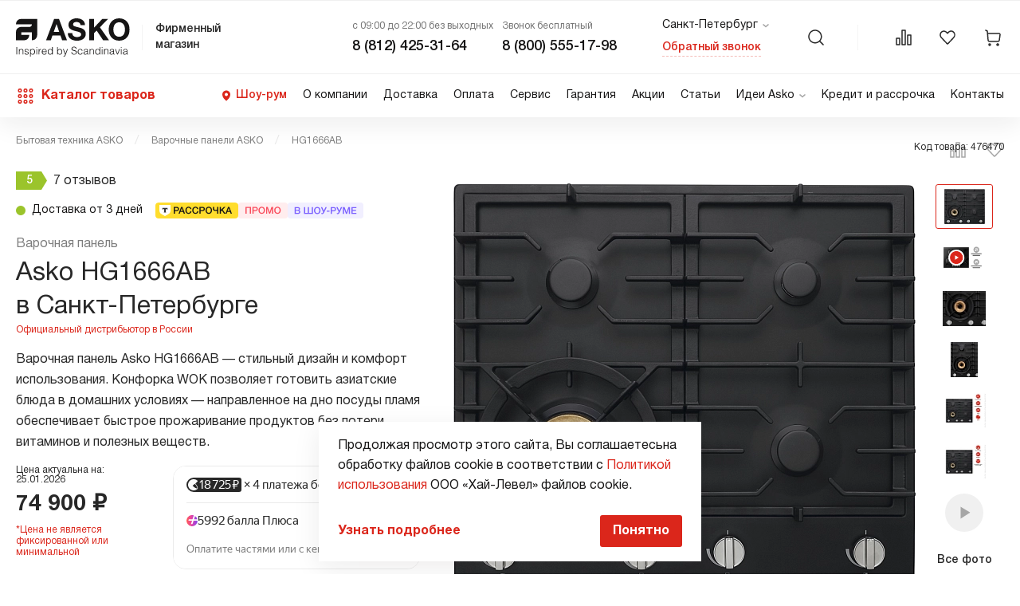

--- FILE ---
content_type: text/html; charset=UTF-8
request_url: https://saint-petersburg.asko-shop.ru/catalog/varochnye-paneli/varochnaya-panel-asko-hg1666ab.html
body_size: 157671
content:
<!DOCTYPE html>
<html lang="ru-RU">
<head>

    <meta charset="utf-8">
	<meta http-equiv="X-UA-Compatible" content="IE=edge">
    <meta name="viewport" content="width=device-width, initial-scale=1, maximum-scale=1">
    <meta name="format-detection" content="telephone=no">

    <link rel="icon" href="/favicon.ico">
    <link type="image/svg" sizes="120x120" rel="icon" href="/favicon_120x120.svg">


    <title>Варочная панель Asko HG1666AB купить в Санкт-Петербурге по выгодной цене у официального дилера производителя</title>

	<meta name="description" content="Варочная панель Asko HG1666AB  по цене 74900 руб. – купить в Санкт-Петербурге на сайте официального дилера варочную поверхность Аско с доставкой и установкой, прочти обзор, инструкции, отзывы владельцев и габариты с размерами.">
<script data-skip-moving="true">(function(w, d, n) {var cl = "bx-core";var ht = d.documentElement;var htc = ht ? ht.className : undefined;if (htc === undefined || htc.indexOf(cl) !== -1){return;}var ua = n.userAgent;if (/(iPad;)|(iPhone;)/i.test(ua)){cl += " bx-ios";}else if (/Windows/i.test(ua)){cl += ' bx-win';}else if (/Macintosh/i.test(ua)){cl += " bx-mac";}else if (/Linux/i.test(ua) && !/Android/i.test(ua)){cl += " bx-linux";}else if (/Android/i.test(ua)){cl += " bx-android";}cl += (/(ipad|iphone|android|mobile|touch)/i.test(ua) ? " bx-touch" : " bx-no-touch");cl += w.devicePixelRatio && w.devicePixelRatio >= 2? " bx-retina": " bx-no-retina";if (/AppleWebKit/.test(ua)){cl += " bx-chrome";}else if (/Opera/.test(ua)){cl += " bx-opera";}else if (/Firefox/.test(ua)){cl += " bx-firefox";}ht.className = htc ? htc + " " + cl : cl;})(window, document, navigator);</script>


<link href="/bitrix/js/ui/design-tokens/dist/ui.design-tokens.css?172051968326358" type="text/css"  rel="stylesheet" >
<link href="/bitrix/js/ui/fonts/opensans/ui.font.opensans.css?16825299742555" type="text/css"  rel="stylesheet" >
<link href="/bitrix/js/main/popup/dist/main.popup.bundle.css?172051889929861" type="text/css"  rel="stylesheet" >
<link href="/local/templates/asko/css/main.min.css?1768909797634570" type="text/css"  data-template-style="true"  rel="stylesheet" >
<link href="/local/templates/asko/styles.css?169400046845" type="text/css"  data-template-style="true"  rel="stylesheet" >
<link href="/local/templates/asko/template_styles.css?17001223442856" type="text/css"  data-template-style="true"  rel="stylesheet" >







<meta property="og:image" content="https://saint-petersburg.asko-shop.ru/upload/resize_cache/iblock/11e/z790phe9i4yveno1woqgo27t40u4yuou/400_400_1/varochnaya_panel_asko_HG1666AB.jpg" itemprop="image" />
<meta property="og:image:width" content="400" />
<meta property="og:image:height" content="348" />
<meta property="og:url" content="https://saint-petersburg.asko-shop.ru/catalog/varochnye-paneli/varochnaya-panel-asko-hg1666ab.html" />
<meta property="og:title" content="Варочная панель Asko HG1666AB купить в Санкт-Петербурге по выгодной цене у официального дилера производителя" />



    

    


    
	<!-- Yandex.Metrika counter -->
	<script type="text/javascript" data-skip-moving="true" >
		(function(m,e,t,r,i,k,a){m[i]=m[i]||function(){(m[i].a=m[i].a||[]).push(arguments)};
			m[i].l=1*new Date();
			for (var j = 0; j < document.scripts.length; j++) {if (document.scripts[j].src === r) { return; }}
			k=e.createElement(t),a=e.getElementsByTagName(t)[0],k.async=1,k.src=r,a.parentNode.insertBefore(k,a)})
		(window, document, "script", "https://mc.yandex.ru/metrika/tag.js", "ym");

		ym(32239984, "init", {
			clickmap:true,
			trackLinks:true,
			accurateTrackBounce:true,
			trackHash:true,
			ecommerce:"dataLayer"
		});
        window.dataLayer = window.dataLayer || []
	</script>
	<noscript><div><img src="https://mc.yandex.ru/watch/32239984" style="position:absolute; left:-9999px;" alt="" /></div></noscript>
	<!-- /Yandex.Metrika counter -->


                


</head>
<body>

<div id="panel"></div>

<section class="comparedModal">
    <div class="wrapper comparedModal__wrapper">
        <div class="comparedModal__content">
            <div class="comparedModal__content-left">
                <div class="comparedModal__title mobile-hidden">

                    </p> добавлена в сравнение
                </div>
                <div class="comparedModal__title desktop-hidden">
                    Товар добавлен в сравнение. <br>
                    <a href="/compare/">Нажмите</a> чтобы сравнить
                </div>
                <p class="comparedModal__subtitle">
                    Всего в списке <span></span> из категории <span></span>
                </p>
            </div>
            <div class="comparedModal__content-right">
                <a href="/compare/" class="comparedModal__button button">
                    Сравнить
                </a>
                <div class="comparedModal__close">
                    <svg width="32" height="32" viewBox="0 0 32 32" fill="none" xmlns="http://www.w3.org/2000/svg">
                        <circle cx="16" cy="16" r="16" fill="#F0F0F0"></circle>
                        <path fill-rule="evenodd" clip-rule="evenodd"
                              d="M21.1983 20.1362C21.4912 20.4291 21.4912 20.9039 21.1983 21.1968C20.9054 21.4897 20.4305 21.4897 20.1376 21.1968L16.0013 17.0605L11.865 21.1968C11.5721 21.4897 11.0972 21.4897 10.8043 21.1968C10.5114 20.9039 10.5114 20.4291 10.8043 20.1362L14.9406 15.9998L10.8043 11.8635C10.5114 11.5706 10.5114 11.0957 10.8043 10.8028C11.0972 10.5099 11.5721 10.5099 11.865 10.8028L16.0013 14.9392L20.1376 10.8028C20.4305 10.5099 20.9054 10.5099 21.1983 10.8028C21.4912 11.0957 21.4912 11.5706 21.1983 11.8635L17.062 15.9998L21.1983 20.1362Z"
                              fill="#272727"></path>
                    </svg>
                </div>
            </div>
        </div>
    </div>
</section>
<section class="tooltipMobile">
	<div class="tooltipMobile__wrapper wrapper">
		<div class="tooltipMobile__content-inner">
			<div class="tooltipMobile__close">
				<svg width="24" height="24" viewBox="0 0 24 24" fill="none" xmlns="http://www.w3.org/2000/svg">
					<circle cx="12" cy="12" r="12" fill="#F0F0F0"/>
					<path fill-rule="evenodd" clip-rule="evenodd" d="M9.03033 16.0303C8.73744 16.3232 8.26256 16.3232 7.96967 16.0303C7.67678 15.7374 7.67678 15.2626 7.96967 14.9697L10.9393 12L7.96966 9.03033C7.67677 8.73744 7.67677 8.26256 7.96966 7.96967C8.26255 7.67678 8.73743 7.67678 9.03032 7.96967L12 10.9393L14.9697 7.96967C15.2626 7.67678 15.7374 7.67678 16.0303 7.96967C16.3232 8.26256 16.3232 8.73744 16.0303 9.03033L13.0607 12L16.0303 14.9697C16.3232 15.2626 16.3232 15.7374 16.0303 16.0303C15.7374 16.3232 15.2626 16.3232 14.9697 16.0303L12 13.0607L9.03033 16.0303Z" fill="#272727"/>
				</svg>
			</div>
			<div class="tooltipMobile__content">
                <div class="tooltip__body-content">
                    <picture class="tooltip__body-image">
                        <img src="" alt="" loading="lazy">
                    </picture>
                    <p class="tooltip__body-title"></p>
                    <div class="tooltip__body-text"></div>
                </div>
			</div>
		</div>
	</div>
</section>
<section class="modal modal-tags" id="modalTags">
    <div class="wrapper modal__wrapper modal-tags__wrapper">
        <div class="modal__content modal-tags__content">

            
            <div class="modal__close modal-callback__close " data-fancybox-close="">
                <svg width="12" height="12" viewBox="0 0 12 12" fill="none" xmlns="http://www.w3.org/2000/svg">
                    <path d="M1.33203 10.6665L10.6654 1.33317" stroke="#272727" stroke-width="1.5" stroke-linejoin="round"></path>
                    <path d="M10.668 10.6665L1.33463 1.33317" stroke="#272727" stroke-width="1.5" stroke-linejoin="round"></path>
                </svg>
            </div>
        </div>
    </div>
</section>





<header class="header">
	<div class="wrapper header__wrapper">
		<div class="header__content">
			<div class="header__catalog-toggle">
				<svg width="24" height="18" viewBox="0 0 24 18" fill="none" xmlns="http://www.w3.org/2000/svg">
					<path d="M1.3335 9H22.6668" stroke="#272727" stroke-width="1.5" stroke-linecap="round" stroke-linejoin="round"/>
					<path d="M1.3335 1H22.6668" stroke="#272727" stroke-width="1.5" stroke-linecap="round" stroke-linejoin="round"/>
					<path d="M1.3335 17H22.6668" stroke="#272727" stroke-width="1.5" stroke-linecap="round" stroke-linejoin="round"/>
				</svg>
			</div>

            			<a href="/" class="logo header__logo"  >
				<div class="logo__image">

                                        <svg width="143" height="48" viewBox="0 0 143 48" fill="none" xmlns="http://www.w3.org/2000/svg">
<g clip-path="url(#clip0_8752_38970)">
<path d="M97.9689 0.644979V11.7454L108.424 0.678925H115.757L105.335 11.2023L116.775 27.3946H109.375L101.33 15.3777L97.9689 18.7723V27.3946H92.0622V0.644979H97.9689ZM70.744 18.5007C70.744 22.0651 73.5276 23.4569 76.6506 23.4569C78.7214 23.4569 81.8444 22.8458 81.8444 20.1301C81.8444 17.2447 77.8388 16.7694 73.901 15.7171C69.9632 14.6648 65.9236 13.1372 65.9236 8.11315C65.9576 2.61386 71.1174 0 75.9378 0C81.505 0 86.6648 2.44413 86.6648 8.62235H80.9958C80.826 5.39745 78.5177 4.58274 75.7341 4.58274C73.867 4.58274 71.6945 5.36351 71.6945 7.60396C71.6945 9.67468 72.9844 9.91231 79.6719 11.6436C81.6068 12.1188 87.6153 13.3748 87.6153 19.4512C87.6153 24.3734 83.7454 28.0396 76.4809 28.0396C70.5743 28.0396 65.0071 25.1202 65.1089 18.5347L70.744 18.5007ZM47.4229 17.041H54.348L50.9873 7.23055H50.9194L47.4229 17.041ZM47.9661 0.644979H54.0085L64.0226 27.3946H57.9123L55.8755 21.454H45.8614L43.7907 27.3946H37.8501L47.9661 0.644979ZM26.6818 0.746818V20.7412C26.6818 20.7412 26.6818 27.4625 20.0283 27.4625V17.4823H6.68741V20.8091H16.7016C16.7016 20.8091 16.7016 27.4965 10.0141 27.4965H0V17.4144C0 10.761 6.68741 10.761 6.68741 10.761H16.7016C20.0283 10.761 20.0283 7.46818 20.0283 7.46818H0.0339463C0.0339463 7.46818 0 0.746818 6.68741 0.746818H26.6818Z" fill="#161515"/>
<path d="M129.573 23.0835C134.868 23.0835 136.837 18.6025 136.837 14.1216C136.837 9.43706 134.868 4.95615 129.573 4.95615C124.277 4.95615 122.308 9.43706 122.308 14.1216C122.308 18.5686 124.277 23.0835 129.573 23.0835ZM129.573 0C137.856 0 142.71 6.17822 142.71 14.1216C142.71 21.8274 137.856 28.0057 129.573 28.0057C121.29 28.0057 116.436 21.8274 116.436 14.1216C116.436 6.17822 121.29 0 129.573 0Z" fill="#161515"/>
<path d="M0.611084 45.3183V35.9151H1.49369V45.3183H0.611084Z" fill="#161515"/>
<path d="M4.61674 45.3183H3.83598V38.563H4.61674V39.5134C4.88831 39.2079 5.22778 38.9364 5.60118 38.6987C5.97459 38.4951 6.38195 38.3593 6.82325 38.3932C7.2306 38.3932 7.60401 38.4611 7.97742 38.5969C8.35083 38.7666 8.65635 39.0043 8.89397 39.3437C9.0637 39.5813 9.16554 39.819 9.19949 40.0905C9.23343 40.3621 9.23343 40.6337 9.23343 40.9052V45.3183H8.45267V40.9052C8.48662 40.43 8.35083 39.9208 8.04531 39.5474C7.67191 39.2079 7.19666 39.0382 6.68746 39.1061C6.44984 39.1061 6.21222 39.14 6.00854 39.2079C5.80486 39.2758 5.63513 39.3777 5.4654 39.5134C5.15988 39.7511 4.92226 40.0566 4.78647 40.43C4.71858 40.6337 4.65069 40.8374 4.65069 41.075C4.61674 41.2787 4.61674 41.5163 4.61674 41.72V45.3183Z" fill="#161515"/>
<path d="M11.5418 43.2136C11.6097 43.6888 11.8473 44.1301 12.2207 44.4357C12.6281 44.7072 13.1033 44.8091 13.5786 44.8091C13.8162 44.8091 14.0877 44.7751 14.3254 44.7072C14.529 44.6393 14.6988 44.5375 14.8346 44.4357C14.9704 44.3338 15.0722 44.198 15.1401 44.0283C15.208 43.8925 15.2419 43.7228 15.2419 43.5531C15.2759 43.2815 15.1401 43.0099 14.9364 42.8062C14.6988 42.6365 14.4272 42.5007 14.1217 42.4328C13.7822 42.331 13.4428 42.2631 13.0694 42.1952C12.696 42.1273 12.3565 42.0255 12.017 41.8897C11.7115 41.7539 11.4399 41.5842 11.2023 41.3465C10.9647 41.041 10.8629 40.7016 10.8968 40.3282C10.8968 39.785 11.1005 39.2758 11.5078 38.9364C12.017 38.529 12.6281 38.3593 13.273 38.3932C13.918 38.3593 14.529 38.529 15.0722 38.8685C15.5814 39.2758 15.8869 39.8529 15.8869 40.4979H15.0722C15.0382 40.0566 14.8346 39.6492 14.4612 39.4116C14.0877 39.174 13.6464 39.0721 13.2391 39.1061C12.8317 39.0721 12.4244 39.174 12.1189 39.4116C11.8473 39.6153 11.7115 39.9208 11.7115 40.2603C11.7115 40.5318 11.8133 40.8034 12.017 40.9731C12.2547 41.1429 12.5262 41.2787 12.8317 41.3805C13.1712 41.4823 13.5107 41.5842 13.8841 41.6521C14.2575 41.72 14.5969 41.8557 14.9364 41.9915C15.2419 42.1273 15.5135 42.331 15.7511 42.5686C15.9887 42.8741 16.0906 43.2136 16.0566 43.587C16.0566 43.8925 15.9887 44.198 15.853 44.4357C15.7172 44.6733 15.5135 44.9109 15.2759 45.0467C15.0043 45.2164 14.7327 45.3522 14.3933 45.4201C14.0199 45.5219 13.6464 45.5559 13.307 45.5559C12.9336 45.5559 12.5941 45.488 12.2546 45.3862C11.9491 45.2843 11.6776 45.1146 11.4739 44.877C11.2702 44.6733 11.1005 44.4357 10.9647 44.1641C10.8289 43.8925 10.761 43.587 10.761 43.2475L11.5418 43.2136Z" fill="#161515"/>
<path d="M18.5008 48H17.72V38.563H18.5008V39.7511H18.5347C18.6365 39.5474 18.8063 39.3437 18.976 39.174C19.1457 39.0043 19.3494 38.8685 19.5531 38.7327C19.7568 38.6308 19.9944 38.529 20.232 38.4611C20.4696 38.3932 20.6733 38.3593 20.9109 38.3593C21.3862 38.3593 21.8614 38.4272 22.3027 38.6308C22.6761 38.8006 23.0156 39.0721 23.2532 39.3777C23.5248 39.7171 23.6945 40.0905 23.7964 40.4979C23.8982 40.9392 23.9661 41.4144 23.9661 41.8897C23.9661 42.3649 23.8982 42.8062 23.7964 43.2475C23.6945 43.6549 23.4909 44.0622 23.2532 44.4017C23.0156 44.7412 22.6761 45.0127 22.3027 45.1825C21.8954 45.3862 21.4201 45.488 20.9788 45.488C20.5036 45.488 20.0283 45.3862 19.587 45.1485C19.1457 44.9448 18.8063 44.6054 18.5347 44.198L18.5008 48ZM18.5008 41.9576C18.5008 42.331 18.5687 42.7044 18.6705 43.0439C18.7723 43.3833 18.9081 43.6888 19.1118 43.9604C19.3155 44.198 19.5531 44.4357 19.8247 44.5714C20.1302 44.7412 20.4357 44.8091 20.7752 44.8091C21.1486 44.8091 21.488 44.7412 21.8275 44.5714C22.133 44.4017 22.3706 44.198 22.5743 43.8925C22.778 43.587 22.9138 43.2815 22.9817 42.9081C23.0835 42.5007 23.1175 42.1273 23.0835 41.72C23.0835 41.3465 23.0156 40.9392 22.9138 40.5997C22.8119 40.2942 22.6422 40.0226 22.4385 39.785C22.2348 39.5474 21.9972 39.3777 21.7257 39.2758C21.4201 39.14 21.1146 39.1061 20.8091 39.1061C20.4696 39.1061 20.1302 39.174 19.8247 39.3098C19.5531 39.4456 19.2815 39.6492 19.1118 39.9208C18.9081 40.1924 18.7723 40.4979 18.6705 40.8374C18.5687 41.1768 18.5008 41.5842 18.5008 41.9576Z" fill="#161515"/>
<path d="M25.6974 37.0693V35.9151H26.58V37.0693H25.6974ZM25.7313 45.3183V38.563H26.5121V45.3183H25.7313Z" fill="#161515"/>
<path d="M29.3296 45.3183H28.5489V38.563H29.3296V39.819H29.3636C29.5333 39.3777 29.8049 38.9703 30.2122 38.6987C30.6196 38.4611 31.0948 38.3593 31.5701 38.3932V39.2419C31.1967 39.2079 30.8233 39.2758 30.4838 39.4456C30.2122 39.5813 29.9746 39.785 29.8049 40.0566C29.6351 40.3282 29.5333 40.6337 29.4654 40.9392C29.3975 41.2787 29.3636 41.6521 29.3636 42.0255L29.3296 45.3183Z" fill="#161515"/>
<path d="M33.3692 42.1273C33.3692 42.4668 33.4032 42.8402 33.505 43.1796C33.6068 43.4852 33.7426 43.7907 33.9124 44.0283C34.116 44.2659 34.3537 44.4696 34.6252 44.6054C35.3721 44.9448 36.2547 44.877 36.9336 44.4357C37.307 44.1641 37.5786 43.7567 37.6465 43.2815H38.5291C38.4272 43.587 38.3254 43.8925 38.1556 44.1641C37.9859 44.4357 37.8162 44.6733 37.5786 44.877C37.3409 45.0806 37.0354 45.2504 36.7299 45.3522C36.3565 45.488 35.9831 45.5219 35.6097 45.5219C35.1344 45.5219 34.6592 45.454 34.2179 45.2504C33.8445 45.0806 33.505 44.8091 33.2334 44.5035C32.9619 44.1641 32.7921 43.7907 32.6563 43.3833C32.5206 42.942 32.4527 42.4668 32.4866 41.9915C32.4866 41.5163 32.5545 41.041 32.6903 40.5997C32.8261 40.1924 33.0298 39.785 33.3013 39.4456C33.5729 39.1061 33.9124 38.8685 34.2858 38.6648C34.6931 38.4611 35.1344 38.3932 35.6097 38.3932C36.4583 38.3593 37.273 38.6987 37.8162 39.3437C38.3593 39.9887 38.5969 40.9052 38.5969 42.1273H33.3692ZM37.7822 41.4823C37.7822 41.1768 37.7483 40.8374 37.6465 40.5318C37.5786 40.2603 37.4088 39.9887 37.2391 39.785C37.0694 39.5813 36.8317 39.3777 36.5602 39.2758C36.2547 39.14 35.9491 39.0721 35.6436 39.1061C35.3381 39.1061 35.0326 39.174 34.7271 39.3098C34.4555 39.4456 34.2518 39.6153 34.0481 39.819C33.8445 40.0566 33.7087 40.2942 33.6068 40.5658C33.505 40.8713 33.4032 41.1768 33.4032 41.4823H37.7822Z" fill="#161515"/>
<path d="M45.3523 35.9151H46.133V45.3183H45.3523V44.1301H45.3183C45.2165 44.3678 45.0467 44.5375 44.877 44.7412C44.7073 44.9109 44.5036 45.0467 44.2999 45.1485C44.0962 45.2504 43.8586 45.3522 43.6549 45.4201C43.4173 45.488 43.2136 45.5219 42.976 45.5219C42.5008 45.5219 42.0255 45.454 41.5842 45.2504C41.2108 45.0806 40.9053 44.8091 40.6337 44.5036C40.3622 44.1641 40.1924 43.7907 40.0906 43.3833C39.9887 42.942 39.9208 42.4668 39.9208 41.9915C39.9208 41.5163 39.9887 41.075 40.0906 40.6337C40.1924 40.2263 40.3961 39.819 40.6337 39.4795C40.8713 39.14 41.2108 38.8685 41.5842 38.6987C41.9916 38.4951 42.4668 38.3932 42.9081 38.3932C43.3834 38.3932 43.8586 38.4951 44.2999 38.6987C44.7412 38.9024 45.0807 39.2419 45.3523 39.6492V35.9151ZM45.3523 41.9236C45.3523 41.5502 45.3183 41.1768 45.1825 40.8374C45.0807 40.4979 44.9449 40.1924 44.7412 39.9208C44.5375 39.6832 44.2999 39.4456 44.0283 39.3098C43.7228 39.14 43.4173 39.0721 43.0779 39.0721C42.7044 39.0721 42.331 39.14 42.0255 39.3098C41.72 39.4795 41.4824 39.6832 41.3126 39.9547C41.109 40.2603 40.9732 40.5658 40.9053 40.9392C40.8035 41.3465 40.7695 41.72 40.8035 42.1273C40.8035 42.5007 40.8713 42.9081 40.9732 43.2475C41.075 43.5531 41.2448 43.8246 41.4484 44.0962C41.6521 44.3338 41.8897 44.5035 42.1952 44.6054C42.5008 44.7412 42.8063 44.7751 43.1118 44.7751C43.4513 44.7751 43.7907 44.7072 44.0962 44.5375C44.3678 44.4017 44.6394 44.198 44.8091 43.9265C45.0128 43.6549 45.1486 43.3494 45.2504 43.0099C45.3183 42.6704 45.3523 42.297 45.3523 41.9236Z" fill="#161515"/>
<path d="M52.6167 45.3183H51.836V35.9151H52.6167V39.6492C52.8544 39.2419 53.2278 38.9024 53.6691 38.6987C54.1104 38.4951 54.5856 38.3932 55.0609 38.3932C55.5361 38.3932 55.9774 38.4951 56.3848 38.6987C56.7582 38.9024 57.0637 39.14 57.3353 39.4795C57.5729 39.819 57.7766 40.2263 57.8784 40.6337C58.0142 41.075 58.0481 41.5163 58.0481 41.9915C58.0481 42.4668 57.9803 42.942 57.8784 43.3833C57.7766 43.7907 57.6068 44.1641 57.3353 44.5036C57.0977 44.8091 56.7582 45.0806 56.3848 45.2504C55.9435 45.454 55.4682 45.5559 54.993 45.5219C54.7554 45.5219 54.5517 45.488 54.3141 45.4201C54.0764 45.3522 53.8728 45.2843 53.6691 45.1485C53.4654 45.0467 53.2617 44.877 53.092 44.7412C52.9223 44.5714 52.7525 44.3678 52.6507 44.1301H52.6167V45.3183ZM52.6167 41.9236C52.6167 42.297 52.6507 42.7044 52.7525 43.0778C52.8544 43.4173 52.9902 43.7228 53.1938 43.9944C53.3975 44.2659 53.6351 44.4696 53.9067 44.6054C54.2122 44.7751 54.5517 44.843 54.8911 44.843C55.1967 44.843 55.5022 44.7751 55.8077 44.6733C56.0793 44.5714 56.3508 44.3678 56.5206 44.1641C56.7242 43.9265 56.894 43.6549 57.0298 43.3154C57.1655 42.942 57.1995 42.5686 57.1995 42.1952C57.1995 41.7878 57.1655 41.4144 57.0976 41.0071C57.0298 40.6676 56.894 40.3282 56.6903 40.0226C56.4866 39.7511 56.249 39.5134 55.9435 39.3777C55.604 39.2079 55.2645 39.14 54.8911 39.14C54.5517 39.14 54.2122 39.2079 53.9406 39.3777C53.6691 39.5134 53.4315 39.7511 53.2278 39.9887C53.0241 40.2603 52.8544 40.5658 52.7865 40.9052C52.6846 41.1768 52.6167 41.5502 52.6167 41.9236Z" fill="#161515"/>
<path d="M59.6776 47.1514L59.9831 47.1853C60.0849 47.2192 60.2207 47.2192 60.3225 47.2192C60.5262 47.2192 60.7299 47.1514 60.8657 47.0156C61.0015 46.8798 61.1373 46.7101 61.2052 46.5064C61.307 46.3027 61.3749 46.099 61.4428 45.8953C61.5107 45.6917 61.5786 45.5219 61.6465 45.3522L59.0326 38.529H59.9152L62.0877 44.3338L64.2603 38.529H65.109L62.5969 45.2164C62.4272 45.6577 62.2914 46.0311 62.1557 46.3706C62.0199 46.6761 61.8841 46.9477 61.6804 47.2532C61.5446 47.4569 61.3409 47.6606 61.1373 47.7963C60.9336 47.9321 60.696 48 60.4244 47.9661C60.2886 47.9661 60.1528 47.9661 60.017 47.9321C59.9152 47.8982 59.7794 47.8982 59.6776 47.8642V47.1514Z" fill="#161515"/>
<path d="M70.4046 42.5007C70.4385 42.8741 70.5064 43.2475 70.6762 43.5531C70.8119 43.8246 71.0156 44.0622 71.2532 44.2659C71.4909 44.4696 71.7964 44.6054 72.0679 44.6733C72.4074 44.7751 72.7469 44.8091 73.0863 44.8091C73.4597 44.8091 73.8332 44.7751 74.1726 44.6393C74.4442 44.5375 74.7158 44.4017 74.9194 44.198C75.0892 44.0283 75.2589 43.8246 75.3268 43.587C75.4286 43.3494 75.4626 43.1117 75.4626 42.8402C75.4626 42.5347 75.3947 42.2291 75.225 41.9576C75.0552 41.72 74.8176 41.5502 74.58 41.4144C74.2745 41.2787 73.9689 41.1429 73.6634 41.075C73.324 40.9731 72.9845 40.9052 72.6111 40.8034C72.2377 40.7016 71.8982 40.6337 71.5588 40.4979C71.2193 40.3961 70.9138 40.2263 70.6422 40.0226C70.3706 39.819 70.167 39.5813 69.9972 39.2758C69.8275 38.9364 69.7257 38.529 69.7596 38.1217C69.7596 37.7822 69.8275 37.4767 69.9633 37.1712C70.0991 36.8656 70.3027 36.5941 70.5743 36.3564C70.8798 36.1188 71.2193 35.9151 71.5588 35.7794C72.0001 35.6436 72.4753 35.5757 72.9506 35.5757C73.4258 35.5757 73.901 35.6436 74.3423 35.7794C74.7158 35.9151 75.0552 36.1188 75.3268 36.3904C75.5984 36.628 75.802 36.9335 75.9039 37.273C76.0397 37.6125 76.1076 37.9859 76.1076 38.3593H75.2589C75.2589 38.0538 75.191 37.7143 75.0552 37.4427C74.9534 37.2051 74.7497 36.9675 74.546 36.7977C74.3084 36.628 74.0708 36.4922 73.7992 36.4243C73.5276 36.3564 73.2221 36.3225 72.9506 36.2886C72.5771 36.2886 72.1698 36.3564 71.7964 36.4922C71.5248 36.5941 71.2532 36.7638 71.0496 36.9675C70.8798 37.1712 70.744 37.4088 70.6762 37.6464C70.6083 37.884 70.6083 38.1217 70.6422 38.3593C70.6762 38.6308 70.8119 38.9024 71.0156 39.1061C71.2193 39.3098 71.4569 39.4456 71.7285 39.5474C72.034 39.6832 72.3395 39.7511 72.645 39.819C72.9845 39.8869 73.324 39.9887 73.6634 40.0566C74.0029 40.1245 74.3424 40.2263 74.6818 40.3621C74.9873 40.4639 75.2928 40.6337 75.5644 40.8374C75.836 41.041 76.0397 41.2787 76.1754 41.5842C76.3452 41.9236 76.4131 42.331 76.4131 42.7044C76.447 43.4852 76.1076 44.232 75.4965 44.7412C74.8855 45.2164 74.0368 45.454 72.9506 45.454C72.4753 45.454 72.034 45.3862 71.5927 45.2504C71.1853 45.1485 70.8119 44.9449 70.5064 44.6733C70.2009 44.4017 69.9633 44.0962 69.7936 43.7228C69.6238 43.3154 69.522 42.8402 69.522 42.3649L70.4046 42.5007Z" fill="#161515"/>
<path d="M82.6931 40.6676C82.5913 40.1924 82.3197 39.785 81.9803 39.4795C81.6069 39.174 81.1656 39.0382 80.6903 39.0721C80.3508 39.0721 79.9774 39.14 79.6719 39.3098C79.4003 39.4795 79.1627 39.6832 78.959 39.9547C78.7554 40.2263 78.6196 40.5658 78.5517 40.8713C78.4499 41.2108 78.4159 41.5502 78.4159 41.9236C78.4159 42.2631 78.4499 42.6365 78.5517 42.976C78.6196 43.3154 78.7554 43.6209 78.959 43.8925C79.1288 44.1641 79.3664 44.3678 79.6719 44.5375C79.9774 44.7072 80.3508 44.7751 80.7243 44.7751C81.2334 44.8091 81.7426 44.6393 82.116 44.2999C82.4895 43.9604 82.7271 43.4852 82.795 42.976H83.6097C83.5418 43.3154 83.44 43.6888 83.2702 43.9944C83.1344 44.2999 82.9308 44.5714 82.6931 44.8091C82.4555 45.0467 82.15 45.2164 81.8445 45.3183C81.0298 45.5898 80.1132 45.5559 79.2985 45.2164C78.9251 45.0467 78.5856 44.7751 78.3141 44.4696C78.0425 44.1301 77.8728 43.7567 77.737 43.3494C77.6012 42.9081 77.5672 42.4328 77.5672 41.9576C77.5672 41.4823 77.6351 41.041 77.7709 40.5997C77.9067 40.1924 78.1104 39.785 78.382 39.4456C78.6535 39.1061 78.993 38.8345 79.3664 38.6648C79.7738 38.4611 80.249 38.3593 80.7243 38.3593C81.4032 38.3253 82.0821 38.529 82.6252 38.9364C83.1344 39.3777 83.4739 40.0226 83.5418 40.7016H82.6931V40.6676Z" fill="#161515"/>
<path d="M88.2603 41.3805C88.3961 41.3805 88.5998 41.3465 88.8035 41.3126C88.9732 41.2787 89.1429 41.2447 89.3127 41.1768C89.4484 41.1089 89.5163 41.0071 89.5503 40.8713C89.5842 40.7355 89.5842 40.5997 89.5842 40.4639C89.5842 40.0905 89.4484 39.7511 89.2108 39.4795C88.8374 39.174 88.3622 39.0382 87.9209 39.1061C87.6832 39.1061 87.4117 39.14 87.174 39.174C86.9704 39.2079 86.7667 39.3098 86.563 39.4116C86.3933 39.5474 86.2575 39.6832 86.1556 39.8869C86.0538 40.1245 85.952 40.3621 85.952 40.6337H85.1712C85.1712 40.2942 85.273 39.9208 85.4428 39.6153C85.5786 39.3437 85.8162 39.1061 86.0538 38.9364C86.3254 38.7666 86.597 38.6308 86.9025 38.529C87.2419 38.4611 87.5814 38.3932 87.9548 38.3932C88.2943 38.3932 88.5998 38.4272 88.9053 38.4951C89.1769 38.563 89.4484 38.6648 89.6861 38.8345C89.9237 39.0043 90.0934 39.2419 90.1953 39.4795C90.331 39.785 90.3989 40.1245 90.365 40.4639V44.1301C90.365 44.4357 90.4329 44.6393 90.5347 44.7072C90.6366 44.7751 90.8742 44.7751 91.1797 44.6393V45.2504L90.9081 45.3183C90.8063 45.3522 90.6705 45.3861 90.5686 45.3861C90.4668 45.3861 90.331 45.3862 90.2292 45.3522C90.1274 45.3522 89.9916 45.2843 89.9237 45.2164C89.8558 45.1485 89.7879 45.0806 89.72 44.9788C89.6861 44.877 89.6521 44.7751 89.6182 44.6733C89.5842 44.5714 89.5842 44.4357 89.5842 44.3338C89.2787 44.6733 88.8713 44.9788 88.43 45.1825C87.9887 45.3862 87.5135 45.488 87.0383 45.488C86.7327 45.488 86.4612 45.454 86.1896 45.3522C85.918 45.2843 85.6804 45.1485 85.4767 44.9788C85.273 44.8091 85.1033 44.6054 84.9675 44.3678C84.8317 44.0962 84.7639 43.8246 84.7978 43.5191C84.7978 42.3649 85.5786 41.686 87.174 41.4823L88.2603 41.3805ZM89.5842 41.7539C89.2448 41.8897 88.9053 41.9915 88.5658 42.0255C88.2264 42.0594 87.8869 42.0934 87.5474 42.1273C87.0382 42.1273 86.563 42.2631 86.1556 42.5347C85.8162 42.7723 85.6465 43.1457 85.6465 43.5531C85.6465 43.7567 85.6804 43.9265 85.7822 44.0962C85.8501 44.232 85.9859 44.3678 86.1217 44.4696C86.2575 44.5714 86.4272 44.6393 86.5969 44.7072C86.7667 44.7412 86.9704 44.7751 87.1401 44.7751C87.4456 44.7751 87.7511 44.7412 88.0566 44.6393C88.3282 44.5714 88.5998 44.4357 88.8374 44.2659C89.075 44.0962 89.2448 43.8925 89.3805 43.6549C89.5163 43.3833 89.5842 43.0778 89.5842 42.7723V41.7539Z" fill="#161515"/>
<path d="M93.2165 45.3183H92.4357V38.563H93.2165V39.5134C93.488 39.2079 93.8275 38.9364 94.2009 38.6987C94.5743 38.4951 94.9817 38.3593 95.423 38.3932C95.8303 38.3932 96.2037 38.4611 96.5771 38.5969C96.9505 38.7666 97.2561 39.0043 97.4937 39.3437C97.6634 39.5813 97.7653 39.819 97.7992 40.0905C97.8332 40.3621 97.8332 40.6337 97.8332 40.9052V45.3183H97.0524V40.9052C97.0863 40.43 96.9506 39.9208 96.645 39.5474C96.2716 39.2079 95.7964 39.0382 95.2872 39.1061C95.0496 39.1061 94.8119 39.14 94.6083 39.2079C94.4046 39.2758 94.2349 39.3777 94.0651 39.5134C93.8954 39.6153 93.7596 39.785 93.6578 39.9208C93.5559 40.0566 93.4541 40.2263 93.3862 40.43C93.3183 40.6337 93.2504 40.8374 93.2504 41.075C93.2165 41.2787 93.2165 41.5163 93.2165 41.72V45.3183Z" fill="#161515"/>
<path d="M104.928 35.9151H105.709V45.3183H104.928V44.1301H104.894C104.792 44.3678 104.622 44.5375 104.453 44.7412C104.283 44.9109 104.079 45.0467 103.876 45.1485C103.672 45.2504 103.434 45.3522 103.231 45.4201C102.993 45.488 102.789 45.5219 102.552 45.5219C102.076 45.5219 101.601 45.454 101.16 45.2504C100.786 45.0806 100.481 44.8091 100.209 44.5036C99.9378 44.1641 99.7681 43.7907 99.6663 43.3833C99.5644 42.942 99.4965 42.4668 99.4965 41.9915C99.4965 41.5163 99.5644 41.075 99.6663 40.6337C99.7681 40.2263 99.9718 39.819 100.209 39.4795C100.447 39.14 100.786 38.8685 101.16 38.6987C101.567 38.4951 102.042 38.3932 102.484 38.3932C102.959 38.3932 103.434 38.4951 103.876 38.6987C104.317 38.9024 104.656 39.2419 104.928 39.6492V35.9151ZM104.928 41.9236C104.928 41.5502 104.894 41.1768 104.758 40.8374C104.656 40.4979 104.521 40.1924 104.317 39.9208C104.113 39.6832 103.876 39.4456 103.604 39.3098C103.299 39.14 102.993 39.0721 102.654 39.0721C102.28 39.0721 101.907 39.14 101.601 39.3098C101.296 39.4795 101.058 39.6832 100.854 39.9547C100.651 40.2603 100.515 40.5658 100.447 40.9392C100.345 41.3465 100.311 41.72 100.345 42.1273C100.345 42.5007 100.413 42.9081 100.515 43.2475C100.617 43.5531 100.786 43.8246 101.024 44.0962C101.228 44.3338 101.465 44.5035 101.737 44.6054C102.042 44.7412 102.348 44.7751 102.654 44.7751C102.993 44.7751 103.332 44.7072 103.638 44.5375C103.91 44.4017 104.181 44.198 104.351 43.9265C104.555 43.6549 104.69 43.3494 104.792 43.0099C104.86 42.6704 104.928 42.297 104.928 41.9236Z" fill="#161515"/>
<path d="M107.745 37.0693V35.9151H108.594V37.0693H107.745ZM107.779 45.3183V38.563H108.56V45.3183H107.779Z" fill="#161515"/>
<path d="M111.378 45.3183H110.597V38.563H111.378V39.5134C111.683 39.2079 111.989 38.9364 112.362 38.6987C112.736 38.4951 113.143 38.3593 113.584 38.3932C113.992 38.3932 114.365 38.4611 114.738 38.5969C115.112 38.7666 115.417 39.0043 115.655 39.3437C115.825 39.5813 115.927 39.819 115.96 40.0905C115.994 40.3621 115.994 40.6337 115.994 40.9052V45.3183H115.214V40.9052C115.248 40.3961 115.112 39.9208 114.806 39.5474C114.433 39.2079 113.958 39.0382 113.448 39.1061C113.211 39.1061 112.973 39.14 112.77 39.2079C112.566 39.2758 112.396 39.3777 112.226 39.5134C112.057 39.6153 111.921 39.785 111.819 39.9208C111.717 40.0566 111.615 40.2263 111.547 40.43C111.48 40.6337 111.412 40.8374 111.412 41.075C111.412 41.2787 111.378 41.4823 111.378 41.72V45.3183Z" fill="#161515"/>
<path d="M120.951 41.3805C121.086 41.3805 121.29 41.3465 121.494 41.3126C121.663 41.2787 121.833 41.2447 122.003 41.1768C122.139 41.1089 122.207 41.0071 122.241 40.8713C122.274 40.7355 122.274 40.5997 122.274 40.4639C122.274 40.0905 122.139 39.7511 121.901 39.4795C121.528 39.174 121.052 39.0382 120.611 39.1061C120.373 39.1061 120.102 39.14 119.864 39.174C119.661 39.2079 119.457 39.3098 119.253 39.4116C119.084 39.5474 118.948 39.6832 118.846 39.8869C118.71 40.1245 118.642 40.3621 118.642 40.6337H117.827C117.827 40.2942 117.929 39.9208 118.099 39.6153C118.235 39.3437 118.439 39.1061 118.71 38.9364C118.982 38.7666 119.253 38.6308 119.559 38.529C119.898 38.4611 120.238 38.3932 120.611 38.3932C120.951 38.3932 121.256 38.4272 121.562 38.4951C121.833 38.563 122.105 38.6648 122.342 38.8345C122.58 39.0043 122.75 39.2419 122.852 39.4795C122.987 39.785 123.055 40.1245 123.055 40.4639V44.1301C123.055 44.4357 123.123 44.6393 123.225 44.7072C123.327 44.7751 123.564 44.7751 123.904 44.6393V45.2504L123.632 45.3183C123.53 45.3522 123.395 45.3861 123.293 45.3861C123.191 45.3861 123.055 45.3862 122.953 45.3522C122.852 45.3522 122.716 45.2843 122.648 45.2164C122.58 45.1485 122.512 45.0806 122.444 44.9788C122.41 44.877 122.376 44.7751 122.342 44.6733C122.308 44.5714 122.308 44.4357 122.308 44.3338C122.003 44.6733 121.596 44.9788 121.154 45.1825C120.713 45.3862 120.238 45.488 119.762 45.488C119.457 45.488 119.151 45.454 118.88 45.3522C118.608 45.2843 118.371 45.1485 118.167 44.9788C117.963 44.8091 117.794 44.6054 117.658 44.3678C117.522 44.0962 117.454 43.8246 117.488 43.5191C117.488 42.3649 118.269 41.686 119.864 41.4823L120.951 41.3805ZM122.274 41.7539C121.935 41.8897 121.596 41.9915 121.256 42.0255C120.917 42.0594 120.577 42.0934 120.238 42.1273C119.729 42.1273 119.253 42.2631 118.846 42.5347C118.506 42.7723 118.303 43.1457 118.337 43.5531C118.337 43.7567 118.371 43.9265 118.472 44.0962C118.54 44.232 118.676 44.3678 118.812 44.4696C118.948 44.5714 119.117 44.6393 119.287 44.7072C119.457 44.7412 119.661 44.7751 119.83 44.7751C120.136 44.7751 120.441 44.7412 120.747 44.6393C121.018 44.5714 121.29 44.4357 121.528 44.2659C121.765 44.0962 121.935 43.8925 122.071 43.6549C122.207 43.3833 122.274 43.0778 122.274 42.7723V41.7539Z" fill="#161515"/>
<path d="M124.379 38.563H125.228L127.434 44.3678L129.641 38.563H130.489L127.876 45.3183H126.993L124.379 38.563Z" fill="#161515"/>
<path d="M131.712 37.0693V35.9151H132.56V37.0693H131.712ZM131.745 45.3183V38.563H132.526V45.3183H131.745Z" fill="#161515"/>
<path d="M137.652 41.3805C137.788 41.3805 137.992 41.3465 138.195 41.3126C138.365 41.2787 138.535 41.2447 138.704 41.1768C138.84 41.1089 138.908 41.0071 138.942 40.8713C138.976 40.7355 138.976 40.5997 138.976 40.4639C138.976 40.0905 138.84 39.7511 138.603 39.4795C138.229 39.174 137.754 39.0382 137.313 39.1061C137.075 39.1061 136.803 39.14 136.566 39.174C136.362 39.2079 136.158 39.3098 135.955 39.4116C135.785 39.5474 135.649 39.6832 135.547 39.8869C135.446 40.1245 135.344 40.3621 135.344 40.6337H134.529C134.529 40.2942 134.631 39.9208 134.801 39.6153C134.936 39.3437 135.14 39.1061 135.412 38.9364C135.683 38.7666 135.955 38.6308 136.26 38.529C136.6 38.4611 136.939 38.3932 137.313 38.3932C137.652 38.3932 137.958 38.4272 138.263 38.4951C138.535 38.563 138.806 38.6648 139.044 38.8345C139.282 39.0043 139.451 39.2419 139.553 39.4795C139.689 39.785 139.757 40.1245 139.757 40.4639V44.1301C139.757 44.4357 139.825 44.6393 139.927 44.7072C140.028 44.7751 140.266 44.7751 140.572 44.6393V45.2504L140.3 45.3183C140.198 45.3522 140.062 45.3861 139.96 45.3861C139.859 45.3861 139.723 45.3862 139.621 45.3522C139.519 45.3522 139.383 45.2843 139.315 45.2164C139.248 45.1485 139.18 45.0806 139.112 44.9788C139.078 44.877 139.044 44.7751 139.01 44.6733C138.976 44.5714 138.976 44.4357 138.976 44.3338C138.671 44.6733 138.263 44.9788 137.822 45.1825C137.381 45.3862 136.905 45.488 136.43 45.488C136.125 45.488 135.853 45.454 135.581 45.3522C135.31 45.2843 135.072 45.1485 134.869 44.9788C134.665 44.8091 134.495 44.6054 134.359 44.3678C134.224 44.0962 134.156 43.8246 134.19 43.5191C134.19 42.3649 134.97 41.686 136.566 41.4823L137.652 41.3805ZM138.976 41.7539C138.637 41.8897 138.297 41.9915 137.958 42.0255C137.618 42.0594 137.279 42.0934 136.939 42.1273C136.43 42.1273 135.955 42.2631 135.547 42.5347C135.208 42.7723 135.038 43.1457 135.038 43.5531C135.038 43.9265 135.208 44.2659 135.48 44.4696C135.615 44.5714 135.785 44.6393 135.955 44.7072C136.125 44.7412 136.328 44.7751 136.498 44.7751C136.803 44.7751 137.109 44.7412 137.414 44.6393C137.686 44.5714 137.958 44.4357 138.195 44.2659C138.433 44.0962 138.603 43.8925 138.738 43.6549C138.874 43.3833 138.942 43.0778 138.942 42.7723L138.976 41.7539Z" fill="#161515"/>
</g>
<defs>
<clipPath id="clip0_8752_38970">
<rect width="142.71" height="48" fill="white"/>
</clipPath>
</defs>
</svg>
                    <img src="/local/templates/asko/img/logo/header__logo.svg" alt="Бытовая техника Asko в Санкт-Петербурге" title="Техника Аско в Санкт-Петербурге">
				</div>
				<p class="logo__description">
					Фирменный магазин
				</p>
			</a>
			<div class="header__contact-cell contact-cell">
				<p class="contact-cell__title">
                    c 09:00 до 22:00 без выходных				</p>
                                    <a href="tel:+78124253164" class="contact-cell__value">
                        8 (812) 425-31-64                    </a>
                			</div>

            			<div class="header__contact-cell contact-cell">
				<p class="contact-cell__title">
					Звонок бесплатный
				</p>
				<a href="tel:+78005551798" class="contact-cell__value">
					8 (800) 555-17-98				</a>
			</div>
            
			<div class="header__select select">
				<div class="select__top">
					<div class="select__value">
						<p class="select__value-text">
							Санкт-Петербург						</p>
						<div class="select__value-icon">
						<svg width="8" height="6" viewBox="0 0 8 6" fill="none" xmlns="http://www.w3.org/2000/svg">
							<path d="M0.5 1.5L4 4.5L7.5 1.5" stroke="#A6A6A6" stroke-width="1.5" stroke-linejoin="round"/>
						</svg>
						</div>
					</div>

                    
                    <a
                            class="select__link"
                            href="javascript:;"
                            data-filter="#modalCallback"
                            data-fancybox
                            data-type="ajax"
                            data-src="/local/ajax/models/callback_form.php"
                    >
                        Обратный звонок
                    </a>

				</div>
				<div class="select__bottom">
					<ul class="select__list">


					
						<li class="select-list__item select-item">
							<a href="https://asko-shop.ru/catalog/varochnye-paneli/varochnaya-panel-asko-hg1666ab.html" class="select-item__label">
								<p class="select-item__text">
									Москва								</p>
							</a>
						</li>

					
						<li class="select-list__item select-item">
							<a href="https://saint-petersburg.asko-shop.ru/catalog/varochnye-paneli/varochnaya-panel-asko-hg1666ab.html" class="select-item__label">
								<p class="select-item__text">
									Санкт-Петербург								</p>
							</a>
						</li>

					
						<li class="select-list__item select-item">
							<a href="https://krasnodar.asko-shop.ru/catalog/varochnye-paneli/varochnaya-panel-asko-hg1666ab.html" class="select-item__label">
								<p class="select-item__text">
									Краснодар								</p>
							</a>
						</li>

					
					</ul>
				</div>


                
<!--                -->                    <!--                -->
			</div>
			<div class="header__search-toggle search-toggle">
				<div class="search-toggle__open-icon search-toggle__icon">
					<svg width="20" height="20" viewBox="0 0 20 20" fill="none" xmlns="http://www.w3.org/2000/svg">
						<path fill-rule="evenodd" clip-rule="evenodd" d="M1.75 8.875C1.75 4.93997 4.93997 1.75 8.875 1.75C12.81 1.75 16 4.93997 16 8.875C16 12.81 12.81 16 8.875 16C4.93997 16 1.75 12.81 1.75 8.875ZM8.875 0.25C4.11154 0.25 0.25 4.11154 0.25 8.875C0.25 13.6385 4.11154 17.5 8.875 17.5C10.9865 17.5 12.9208 16.7412 14.4201 15.4815L18.4691 19.5305C18.762 19.8234 19.2369 19.8234 19.5298 19.5305C19.8226 19.2376 19.8226 18.7627 19.5298 18.4698L15.4808 14.4209C16.741 12.9215 17.5 10.9869 17.5 8.875C17.5 4.11154 13.6385 0.25 8.875 0.25Z" fill="#272727"/>
					</svg>
				</div>
				<div class="search-toggle__open-close search-toggle__icon">
					<svg width="24" height="24" viewBox="0 0 24 24" fill="none" xmlns="http://www.w3.org/2000/svg">
						<circle cx="12" cy="12" r="12" fill="#DB261B"/>
						<path d="M8.5 15.5L15.5 8.5" stroke="white" stroke-width="1.5" stroke-linejoin="round"/>
						<path d="M15.5 15.5L8.5 8.5" stroke="white" stroke-width="1.5" stroke-linejoin="round"/>
					</svg>
				</div>
			</div>
			<div class="header__options">

                
                

				<a href="tel:+78124253164" class="header__option desktop-hidden">
					<svg width="19" height="19" viewBox="0 0 19 19" fill="none" xmlns="http://www.w3.org/2000/svg">
						<path d="M5.66965 9.7014C6.44762 11.2919 7.73687 12.5753 9.3309 13.346C9.44753 13.4013 9.57654 13.4252 9.70523 13.4155C9.83392 13.4058 9.95786 13.3627 10.0648 13.2905L12.4119 11.7254C12.5157 11.6562 12.6352 11.6139 12.7594 11.6025C12.8837 11.5911 13.0088 11.6109 13.1235 11.66L17.5144 13.5419C17.6636 13.6052 17.7881 13.7154 17.8693 13.8556C17.9504 13.9959 17.9838 14.1588 17.9643 14.3197C17.8255 15.4057 17.2956 16.4039 16.4739 17.1273C15.6521 17.8508 14.5948 18.2499 13.5 18.25C10.1185 18.25 6.87548 16.9067 4.48439 14.5156C2.0933 12.1245 0.75 8.88148 0.75 5.49997C0.750058 4.40513 1.14918 3.34786 1.87264 2.5261C2.5961 1.70435 3.59428 1.17448 4.68028 1.03569C4.84117 1.01622 5.00403 1.04956 5.14432 1.1307C5.28461 1.21183 5.39473 1.33636 5.4581 1.48552L7.34158 5.88032C7.3903 5.994 7.41015 6.11796 7.39936 6.24116C7.38858 6.36436 7.3475 6.48299 7.27977 6.58647L5.72011 8.96957C5.64912 9.07677 5.60716 9.20056 5.59831 9.32883C5.58947 9.4571 5.61405 9.58547 5.66965 9.7014V9.7014Z" stroke="#272727" stroke-width="1.5" stroke-linecap="round" stroke-linejoin="round"/>
					</svg>
				</a>

                

				

<a href="/compare/" class="header__option mobile-hidden" title="Перейти в сравнение">
	<div class="header__option-icon">
		<svg width="20" height="20" viewBox="0 0 20 20" fill="none" xmlns="http://www.w3.org/2000/svg">
		<path d="M19 7H15V19H19V7Z" stroke="#272727" stroke-width="1.5" stroke-linecap="round" stroke-linejoin="round"/>
		<path d="M5 11H1V19H5V11Z" stroke="#272727" stroke-width="1.5" stroke-linecap="round" stroke-linejoin="round"/>
		<path d="M12 1H8V19H12V1Z" stroke="#272727" stroke-width="1.5" stroke-linecap="round" stroke-linejoin="round"/>
		</svg>
	</div>

		<p class="header__option-counter js-compare-count" style="display: none">
			0		</p>

</a>

<a href="/favourite/" class="header__option mobile-hidden" title="Перейти в отложенные">
	<div class="header__option-icon">
		<svg width="20" height="18" viewBox="0 0 20 18" fill="none" xmlns="http://www.w3.org/2000/svg">
		<path d="M10.5197 16.7848L17.5544 9.34322C19.2829 7.51475 19.5379 4.50664 17.9022 2.58506C17.4925 2.10234 16.9941 1.713 16.4374 1.44077C15.8807 1.16855 15.2775 1.01917 14.6644 1.00173C14.0514 0.984287 13.4414 1.09916 12.8717 1.33934C12.302 1.57952 11.7845 1.93997 11.3508 2.39869L10.0286 3.79738L8.88704 2.58975C7.15855 0.761279 4.31491 0.491516 2.49839 2.22187C2.04207 2.6553 1.67401 3.18253 1.41667 3.7714C1.15934 4.36027 1.01812 4.99843 1.00163 5.64694C0.985146 6.29545 1.09374 6.94072 1.32079 7.54337C1.54783 8.14602 1.88857 8.69341 2.32222 9.15216L9.53754 16.7848C9.66779 16.9226 9.84444 17 10.0286 17C10.2128 17 10.3895 16.9226 10.5197 16.7848V16.7848Z" stroke="#272727" stroke-width="1.5" stroke-linecap="round" stroke-linejoin="round"/>
		</svg>
	</div>
		<p class="header__option-counter js-favourite-count" style="display: none">
			0		</p>
</a>
<a href="javascript:;" class="header__option desktop-hidden">
    <div class="header__search-toggle search-toggle">
        <div class="search-toggle__open-icon search-toggle__icon">
            <svg width="20" height="20" viewBox="0 0 20 20" fill="none" xmlns="http://www.w3.org/2000/svg">
                <path fill-rule="evenodd" clip-rule="evenodd" d="M1.75 8.875C1.75 4.93997 4.93997 1.75 8.875 1.75C12.81 1.75 16 4.93997 16 8.875C16 12.81 12.81 16 8.875 16C4.93997 16 1.75 12.81 1.75 8.875ZM8.875 0.25C4.11154 0.25 0.25 4.11154 0.25 8.875C0.25 13.6385 4.11154 17.5 8.875 17.5C10.9865 17.5 12.9208 16.7412 14.4201 15.4815L18.4691 19.5305C18.762 19.8234 19.2369 19.8234 19.5298 19.5305C19.8226 19.2376 19.8226 18.7627 19.5298 18.4698L15.4808 14.4209C16.741 12.9215 17.5 10.9869 17.5 8.875C17.5 4.11154 13.6385 0.25 8.875 0.25Z" fill="#272727"/>
            </svg>
        </div>
        <div class="search-toggle__open-close search-toggle__icon">
            <svg width="24" height="24" viewBox="0 0 24 24" fill="none" xmlns="http://www.w3.org/2000/svg">
                <circle cx="12" cy="12" r="12" fill="#DB261B"/>
                <path d="M8.5 15.5L15.5 8.5" stroke="white" stroke-width="1.5" stroke-linejoin="round"/>
                <path d="M15.5 15.5L8.5 8.5" stroke="white" stroke-width="1.5" stroke-linejoin="round"/>
            </svg>
        </div>
    </div>
</a>
<a href="/order/" class="header__option" title="Перейти в корзину">
	<div class="header__option-icon">
		<svg width="24" height="24" viewBox="0 0 24 24" fill="none" xmlns="http://www.w3.org/2000/svg">
		<path fill-rule="evenodd" clip-rule="evenodd" d="M7.99935 20C8.55134 20 9 20.4487 9 21.0007C9 21.5526 8.55134 22 7.99935 22C7.44735 22 7 21.5526 7 21.0007C7 20.4487 7.44735 20 7.99935 20Z" stroke="#272727" stroke-width="1.5" stroke-linecap="round" stroke-linejoin="round"/>
		<path fill-rule="evenodd" clip-rule="evenodd" d="M18 20C18.5516 20 19 20.4487 19 21.0007C19 21.5526 18.5516 22 18 22C17.4484 22 17 21.5526 17 21.0007C17 20.4487 17.4484 20 18 20Z" stroke="#272727" stroke-width="1.5" stroke-linecap="round" stroke-linejoin="round"/>
		<path d="M3 3L5 4L5.96074 15.284C6.03664 16.2546 6.79652 17 7.70917 17H18.3262C19.198 17 19.9374 16.3169 20.063 15.3951L20.9863 8.58713C21.1001 7.74729 20.4901 6.9957 19.6952 6.9957H12.522H5.34875" stroke="#272727" stroke-width="1.5" stroke-linecap="round" stroke-linejoin="round"/>
		</svg>
	</div>
		<p class="header__option-counter js-cart-count" style="display: none">
			0		</p>
</a>
			</div>
		</div>
	</div>
</header>


<section class="search">
	<div class="wrapper search__wrapper">
		<div class="search__content" id="title-search">
			<form class="search__form form" action="/search/">
				<div class="search__cell cell-search">
					<input type="text" class="cell-search__input" placeholder="Введите название модели" name="q" id="title-search-input" autocomplete="off">
					<button class="cell-search__button" name="s" value="Y">
						<svg width="20" height="20" viewBox="0 0 20 20" fill="none" xmlns="http://www.w3.org/2000/svg">
							<path fill-rule="evenodd" clip-rule="evenodd" d="M1.75 8.875C1.75 4.93997 4.93997 1.75 8.875 1.75C12.81 1.75 16 4.93997 16 8.875C16 12.81 12.81 16 8.875 16C4.93997 16 1.75 12.81 1.75 8.875ZM8.875 0.25C4.11154 0.25 0.25 4.11154 0.25 8.875C0.25 13.6385 4.11154 17.5 8.875 17.5C10.9865 17.5 12.9208 16.7412 14.4201 15.4815L18.4691 19.5305C18.762 19.8234 19.2369 19.8234 19.5298 19.5305C19.8226 19.2376 19.8226 18.7627 19.5298 18.4698L15.4808 14.4209C16.741 12.9215 17.5 10.9869 17.5 8.875C17.5 4.11154 13.6385 0.25 8.875 0.25Z" fill="#272727"/>
						</svg>
					</button>
				</div>
			</form>
		</div>
	</div>
</section>

<section class="navigation">
	<div class="wrapper navigation__wrapper">
		<div class="navigation__content">
			<div class="navigation__left">
				<div class="navigation__button">
					<div class="navigation__button-icon">
						<svg width="24" height="24" viewBox="0 0 24 24" fill="none" xmlns="http://www.w3.org/2000/svg">
						<path d="M12 7.25C12.9665 7.25 13.75 6.4665 13.75 5.5C13.75 4.5335 12.9665 3.75 12 3.75C11.0335 3.75 10.25 4.5335 10.25 5.5C10.25 6.4665 11.0335 7.25 12 7.25Z" stroke="#DB261B" stroke-width="1.5"/>
						<path d="M5 7.25C5.9665 7.25 6.75 6.4665 6.75 5.5C6.75 4.5335 5.9665 3.75 5 3.75C4.0335 3.75 3.25 4.5335 3.25 5.5C3.25 6.4665 4.0335 7.25 5 7.25Z" stroke="#DB261B" stroke-width="1.5"/>
						<path d="M19 7.25C19.9665 7.25 20.75 6.4665 20.75 5.5C20.75 4.5335 19.9665 3.75 19 3.75C18.0335 3.75 17.25 4.5335 17.25 5.5C17.25 6.4665 18.0335 7.25 19 7.25Z" stroke="#DB261B" stroke-width="1.5"/>
						<path d="M12 14.25C12.9665 14.25 13.75 13.4665 13.75 12.5C13.75 11.5335 12.9665 10.75 12 10.75C11.0335 10.75 10.25 11.5335 10.25 12.5C10.25 13.4665 11.0335 14.25 12 14.25Z" stroke="#DB261B" stroke-width="1.5"/>
						<path d="M5 14.25C5.9665 14.25 6.75 13.4665 6.75 12.5C6.75 11.5335 5.9665 10.75 5 10.75C4.0335 10.75 3.25 11.5335 3.25 12.5C3.25 13.4665 4.0335 14.25 5 14.25Z" stroke="#DB261B" stroke-width="1.5"/>
						<path d="M19 14.25C19.9665 14.25 20.75 13.4665 20.75 12.5C20.75 11.5335 19.9665 10.75 19 10.75C18.0335 10.75 17.25 11.5335 17.25 12.5C17.25 13.4665 18.0335 14.25 19 14.25Z" stroke="#DB261B" stroke-width="1.5"/>
						<path d="M12 21.25C12.9665 21.25 13.75 20.4665 13.75 19.5C13.75 18.5335 12.9665 17.75 12 17.75C11.0335 17.75 10.25 18.5335 10.25 19.5C10.25 20.4665 11.0335 21.25 12 21.25Z" stroke="#DB261B" stroke-width="1.5"/>
						<path d="M5 21.25C5.9665 21.25 6.75 20.4665 6.75 19.5C6.75 18.5335 5.9665 17.75 5 17.75C4.0335 17.75 3.25 18.5335 3.25 19.5C3.25 20.4665 4.0335 21.25 5 21.25Z" stroke="#DB261B" stroke-width="1.5"/>
						<path d="M19 21.25C19.9665 21.25 20.75 20.4665 20.75 19.5C20.75 18.5335 19.9665 17.75 19 17.75C18.0335 17.75 17.25 18.5335 17.25 19.5C17.25 20.4665 18.0335 21.25 19 21.25Z" stroke="#DB261B" stroke-width="1.5"/>
						</svg>
					</div>
					<div class="navigation__button-text">
						Каталог товаров
					</div>
				</div>
			</div>
			<div class="navigation__right">
				
<ul class="navigation__list list-navigation">


	
	
	                    <li class="list-navigation__item">
                <a href="/showroom/" class="list-navigation__showroom">
                    <div class="list-navigation__showroom-icon">
                        <svg width="16" height="16" viewBox="0 0 16 16" fill="none" xmlns="http://www.w3.org/2000/svg">
                            <path fill-rule="evenodd" clip-rule="evenodd" d="M8 14.5C8 14.5 13 11 13 6.5C13 5.17392 12.4732 3.90215 11.5355 2.96447C10.5979 2.02678 9.32608 1.5 8 1.5C6.67392 1.5 5.40215 2.02678 4.46447 2.96447C3.52678 3.90215 3 5.17392 3 6.5C3 11 8 14.5 8 14.5ZM10 6.5C10 7.60457 9.10457 8.5 8 8.5C6.89543 8.5 6 7.60457 6 6.5C6 5.39543 6.89543 4.5 8 4.5C9.10457 4.5 10 5.39543 10 6.5Z" fill="#DB261B"></path>
                        </svg>
                    </div>
                    <p class="list-navigation__showroom-title">
                        Шоу-рум                    </p>
                </a>
            </li>
        	

	
	
	                    <li class="list-navigation__item">
                <a class="list-navigation__link " href="/about/">
                    О компании                </a>
            </li>
        	

	
	
	                    <li class="list-navigation__item">
                <a class="list-navigation__link " href="/delivery/">
                    Доставка                </a>
            </li>
        	

	
	
	                    <li class="list-navigation__item">
                <a class="list-navigation__link " href="/payment/">
                    Оплата                </a>
            </li>
        	

	
	
	                    <li class="list-navigation__item">
                <a class="list-navigation__link " href="/service/">
                    Сервис                </a>
            </li>
        	

	
	
	                    <li class="list-navigation__item">
                <a class="list-navigation__link " href="/guarantee/">
                    Гарантия                </a>
            </li>
        	

	
	
	                    <li class="list-navigation__item">
                <a class="list-navigation__link " href="/sale/">
                    Акции                </a>
            </li>
        	

	
	
	                    <li class="list-navigation__item">
                <a class="list-navigation__link " href="/articles/">
                    Статьи                </a>
            </li>
        	

	
	
	
		
		<li class="list-navigation__item">
			<div class="navigation__select select">
				<div class="select__top">
					<div class="select__value">
						<p class="select__value-text">
							Идеи Asko						</p>
						<div class="select__value-icon">
							<svg width="8" height="6" viewBox="0 0 8 6" fill="none" xmlns="http://www.w3.org/2000/svg">
							<path d="M0.5 1.5L4 4.5L7.5 1.5" stroke="#A6A6A6" stroke-width="1.5" stroke-linejoin="round"/>
							</svg>
						</div>
					</div>
				</div>
				<div class="select__bottom">
					<ul class="select__list">

	

	
	
	
		<li class="select-list__item select-item">
			<a class="list-navigation__link " href="/home-laundry/">
				Домашняя прачечная			</a>
		</li>

	

	
	
	
		<li class="select-list__item select-item">
			<a class="list-navigation__link " href="/complects/">
				Подбор комплекта			</a>
		</li>

	

	
	
	
		<li class="select-list__item select-item">
			<a class="list-navigation__link " href="/advantages-asko/">
				Явные преимущества			</a>
		</li>

	

	
	
	
		<li class="select-list__item select-item">
			<a class="list-navigation__link " href="/recipes/">
				Рецепты			</a>
		</li>

	

	
	
	
		<li class="select-list__item select-item">
			<a class="list-navigation__link " href="/video/">
				Видео			</a>
		</li>

	

	
	
		
					</ul>
				</div>
			</div>
		</li>

	
	                    <li class="list-navigation__item">
                <a class="list-navigation__link " href="/credit/">
                    Кредит и рассрочка                </a>
            </li>
        	

	
	
	                    <li class="list-navigation__item">
                <a class="list-navigation__link " href="/contacts/">
                    Контакты                </a>
            </li>
        	

</ul>

			</div>
		</div>

		

    
    <div class="navigation__menu menu">
        <div class="menu__wrapper wrapper">
            <div class="menu__content">
                <div class="menu__side">
                    <ul class="menu__side-list">
                                                                                <li class="menu__side-item active">
                                    <a href="javascript:;" class="menu__side-link">
                                        Техника для кухни                                    </a>
                                </li>
                                                                                <li class="menu__side-item ">
                                    <a href="javascript:;" class="menu__side-link">
                                        Уход за бельем                                    </a>
                                </li>
                                                                                <li class="menu__side-item ">
                                    <a href="/professional-tech/" class="menu__side-link">
                                        Asko Professional                                    </a>
                                </li>
                                                                                                        <li class="menu__side-item ">
                                    <a href="/catalog/aksessuary/" class="menu__side-link">
                                        Аксессуары                                    </a>
                                </li>
                        
                    </ul>
                </div>
                <div class="menu__main">
                    <div class="menu__mobile">
                        <div class="menu__options">
                            <a href="" class="menu__option option-menu">
                                <div class="option-menu__left">
                                    <div class="option-menu__icon">
                                        <svg width="24" height="24" viewBox="0 0 24 24" fill="none" xmlns="http://www.w3.org/2000/svg">
                                            <path fill-rule="evenodd" clip-rule="evenodd" d="M12.0038 1C14.9425 1.0007 17.7034 2.1459 19.7805 4.22441C21.8576 6.30292 23 9.0659 22.9993 12.0038C22.9972 18.0672 18.063 23 12.0003 23H11.9962C10.0222 22.9993 8.08589 22.4696 6.39771 21.4673L5.99553 21.2289L1.83224 22.3204L2.94399 18.2631L2.68191 17.8469C1.58062 16.0953 0.999304 14.0726 1 11.9948C1.00279 5.9321 5.93698 1 12.0038 1ZM8.44639 6.64391C8.65362 6.65246 8.88224 6.66224 9.09924 7.14516C9.25086 7.48217 9.50807 8.11652 9.70889 8.6118C9.84974 8.95917 9.96284 9.23812 9.99233 9.29809C10.0651 9.44297 10.1134 9.6123 10.0168 9.80607C10.0022 9.83521 9.98874 9.86271 9.97587 9.88898C9.90343 10.0369 9.85005 10.1458 9.72703 10.2896C9.67742 10.3473 9.62617 10.4096 9.57501 10.4718C9.47614 10.592 9.3776 10.7118 9.2918 10.7976C9.14631 10.9424 8.99532 11.0995 9.16465 11.3893C9.33397 11.6797 9.91592 12.629 10.7778 13.3974C11.7036 14.2225 12.5078 14.5717 12.9164 14.7491C12.997 14.7841 13.0622 14.8124 13.1099 14.8363C13.3996 14.9818 13.5689 14.9573 13.7383 14.7636C13.9076 14.5704 14.4632 13.9169 14.6564 13.6272C14.8502 13.3368 15.0434 13.3851 15.3093 13.4817C15.5752 13.5783 17.0013 14.2794 17.291 14.4249C17.3487 14.4539 17.4025 14.4799 17.4524 14.504C17.6529 14.6011 17.7884 14.6666 17.8467 14.7636C17.9188 14.8846 17.9188 15.4647 17.6774 16.142C17.4359 16.8193 16.2519 17.4722 15.72 17.5205C15.6689 17.5251 15.6181 17.5311 15.5658 17.5372C15.0743 17.595 14.4539 17.6678 12.24 16.7949C9.51577 15.7203 7.71939 13.0579 7.34841 12.5081C7.31799 12.463 7.29716 12.4321 7.28618 12.4175L7.28421 12.4148C7.13216 12.2121 6.10212 10.839 6.10212 9.41852C6.10212 8.08363 6.75817 7.38392 7.06043 7.06155C7.08122 7.03937 7.10035 7.01898 7.11746 7.00028C7.38337 6.70992 7.69757 6.63718 7.89074 6.63718C7.90453 6.63718 7.91833 6.63718 7.93212 6.63718C8.11138 6.63714 8.28916 6.63709 8.44639 6.64391Z" fill="#31B64B"></path>
                                        </svg>
                                    </div>
                                </div>
                                <div class="option-menu__right">
                                    <p class="option-menu__text">
                                        WhatsApp
                                    </p>
                                </div>
                            </a>

                            <a href="/compare/" class="menu__option option-menu active">
                                <div class="option-menu__left">
                                    <div class="option-menu__icon">
                                        <svg width="24" height="24" viewBox="0 0 24 24" fill="none" xmlns="http://www.w3.org/2000/svg">
                                            <path d="M21 9H17V21H21V9Z" stroke="white" stroke-width="4" stroke-linecap="round" stroke-linejoin="round"></path>
                                            <path d="M7 13H3V21H7V13Z" stroke="white" stroke-width="4" stroke-linecap="round" stroke-linejoin="round"></path>
                                            <path d="M14 3H10V21H14V3Z" stroke="white" stroke-width="4" stroke-linecap="round" stroke-linejoin="round"></path>
                                            <path d="M21 9H17V21H21V9Z" stroke="#161515" stroke-width="1.5" stroke-linecap="round" stroke-linejoin="round"></path>
                                            <path d="M7 13H3V21H7V13Z" stroke="#161515" stroke-width="1.5" stroke-linecap="round" stroke-linejoin="round"></path>
                                            <path d="M14 3H10V21H14V3Z" stroke="#161515" stroke-width="1.5" stroke-linecap="round" stroke-linejoin="round"></path>
                                        </svg>
                                    </div>
                                    <p class="option-menu__counter js-compare-count" style="display: none">
                                        0                                    </p>
                                </div>
                                <div class="option-menu__right">
                                    <p class="option-menu__text">
                                        Сравнение
                                    </p>
                                </div>
                            </a>

                            <a href="/favourite/" class="menu__option option-menu active">
                                <div class="option-menu__left">
                                    <div class="option-menu__icon">
                                        <svg width="24" height="24" viewBox="0 0 24 24" fill="none" xmlns="http://www.w3.org/2000/svg">
                                            <path d="M12.5197 19.7848L19.5544 12.3432C21.2829 10.5148 21.5379 7.50664 19.9022 5.58506C19.4925 5.10234 18.9941 4.713 18.4374 4.44077C17.8807 4.16855 17.2775 4.01917 16.6644 4.00173C16.0514 3.98429 15.4414 4.09916 14.8717 4.33934C14.302 4.57952 13.7845 4.93997 13.3508 5.39869L12.0286 6.79738L10.887 5.58975C9.15855 3.76128 6.31491 3.49152 4.49839 5.22187C4.04207 5.6553 3.67401 6.18253 3.41667 6.7714C3.15934 7.36027 3.01812 7.99843 3.00163 8.64694C2.98515 9.29545 3.09374 9.94072 3.32079 10.5434C3.54783 11.146 3.88857 11.6934 4.32222 12.1522L11.5375 19.7848C11.6678 19.9226 11.8444 20 12.0286 20C12.2128 20 12.3895 19.9226 12.5197 19.7848V19.7848Z" stroke="white" stroke-width="4" stroke-linecap="round" stroke-linejoin="round"></path>
                                            <path d="M12.5197 19.7848L19.5544 12.3432C21.2829 10.5148 21.5379 7.50664 19.9022 5.58506C19.4925 5.10234 18.9941 4.713 18.4374 4.44077C17.8807 4.16855 17.2775 4.01917 16.6644 4.00173C16.0514 3.98429 15.4414 4.09916 14.8717 4.33934C14.302 4.57952 13.7845 4.93997 13.3508 5.39869L12.0286 6.79738L10.887 5.58975C9.15855 3.76128 6.31491 3.49152 4.49839 5.22187C4.04207 5.6553 3.67401 6.18253 3.41667 6.7714C3.15934 7.36027 3.01812 7.99843 3.00163 8.64694C2.98515 9.29545 3.09374 9.94072 3.32079 10.5434C3.54783 11.146 3.88857 11.6934 4.32222 12.1522L11.5375 19.7848C11.6678 19.9226 11.8444 20 12.0286 20C12.2128 20 12.3895 19.9226 12.5197 19.7848V19.7848Z" stroke="#161515" stroke-width="1.5" stroke-linecap="round" stroke-linejoin="round"></path>
                                        </svg>
                                    </div>
                                    <p class="option-menu__counter js-favourite-count" style="display: none">
                                        0                                    </p>
                                </div>
                                <div class="option-menu__right">
                                    <p class="option-menu__text">
                                        Избранное
                                    </p>
                                </div>
                            </a>
                        </div>
                    </div>
                    <div class="menu__blocks">

                        
                            <div class="menu__block block-menu active">

                                    <div class="block-menu__headline">
                                        <p class="block-menu__headline-title">
                                            Техника для кухни                                        </p>
                                        <div class="block-menu__headline-arrow">
                                            <svg width="24" height="24" viewBox="0 0 24 24" fill="none" xmlns="http://www.w3.org/2000/svg">
                                                <path d="M5 9L12 15L19 9" stroke="#A6A6A6" stroke-width="1.5" stroke-linejoin="round"></path>
                                            </svg>
                                        </div>
                                    </div>
                                    <ul class="block-menu__cells">

                                                                                    <li class="block-menu__cell">
                                                <a href="/catalog/posudomoechnye_mashiny_home/" class="block-menu__cell-side">
                                                    <picture class="block-menu__cell-image">
                                                        <img src="/upload/iblock/626/3m7mofiyxag0zeytgzodugg5qbudci76/pmm.png" alt="Посудомоечные машины" loading="lazy">
                                                    </picture>
                                                </a>
                                                <div class="block-menu__cell-main">

                                                                                                            <a href="/catalog/posudomoechnye_mashiny_home/" class="block-menu__cell-title">
                                                            Посудомоечные машины                                                        </a>
                                                    



                                                    <ul class="block-menu__cell-list">

                                                                                                                    <li class="block-menu__cell-item">
                                                                <a href="/catalog/posudomoechnye_mashiny_home/tag/shirina-60-sm/" class="block-menu__cell-link">
                                                                    Шириной 60 см                                                                </a>
                                                            </li>
                                                                                                                    <li class="block-menu__cell-item">
                                                                <a href="/catalog/posudomoechnye_mashiny_home/tag/otdelnostoyashhie/" class="block-menu__cell-link">
                                                                    Отдельностоящие                                                                </a>
                                                            </li>
                                                                                                                    <li class="block-menu__cell-item">
                                                                <a href="/catalog/posudomoechnye_mashiny_home/tag/pod-stoleshnitzu/" class="block-menu__cell-link">
                                                                    Под столешницу                                                                </a>
                                                            </li>
                                                                                                                    <li class="block-menu__cell-item">
                                                                <a href="/catalog/posudomoechnye_mashiny_home/tag/vstraivaemye/" class="block-menu__cell-link">
                                                                    Встраиваемые                                                                </a>
                                                            </li>
                                                                                                            </ul>
                                                </div>

                                            </li>
                                                                                    <li class="block-menu__cell">
                                                <a href="/catalog/dukhovye-shkafy/" class="block-menu__cell-side">
                                                    <picture class="block-menu__cell-image">
                                                        <img src="/upload/iblock/f38/o2x9kxrb80iousry46m07o89fo8t0n0p/owen.png" alt="Духовые шкафы" loading="lazy">
                                                    </picture>
                                                </a>
                                                <div class="block-menu__cell-main">

                                                                                                            <a href="/catalog/dukhovye-shkafy/" class="block-menu__cell-title">
                                                            Духовые шкафы                                                        </a>
                                                    



                                                    <ul class="block-menu__cell-list">

                                                                                                                    <li class="block-menu__cell-item">
                                                                <a href="/catalog/dukhovye-shkafy/tag/kompaktnye/" class="block-menu__cell-link">
                                                                    Компактные                                                                </a>
                                                            </li>
                                                                                                                    <li class="block-menu__cell-item">
                                                                <a href="/catalog/dukhovye-shkafy/tag/polnorazmernye/" class="block-menu__cell-link">
                                                                    Полноразмерные                                                                </a>
                                                            </li>
                                                                                                                    <li class="block-menu__cell-item">
                                                                <a href="/catalog/dukhovye-shkafy/tag/s-parom/" class="block-menu__cell-link">
                                                                    С паром                                                                </a>
                                                            </li>
                                                                                                                    <li class="block-menu__cell-item">
                                                                <a href="/catalog/dukhovye-shkafy/tag/s-mikrovolnamy/" class="block-menu__cell-link">
                                                                    С микроволнами                                                                </a>
                                                            </li>
                                                                                                                    <li class="block-menu__cell-item">
                                                                <a href="/catalog/dukhovye-shkafy/tag/5-v-1/" class="block-menu__cell-link">
                                                                    5 в 1                                                                </a>
                                                            </li>
                                                                                                            </ul>
                                                </div>

                                            </li>
                                                                                    <li class="block-menu__cell">
                                                <a href="/catalog/varochnye-paneli/" class="block-menu__cell-side">
                                                    <picture class="block-menu__cell-image">
                                                        <img src="/upload/iblock/cdf/zmbdw16i9alfajpwtdcaacdy0ge2yac6/varochnaya_panel.png" alt="Варочные панели" loading="lazy">
                                                    </picture>
                                                </a>
                                                <div class="block-menu__cell-main">

                                                                                                            <a href="/catalog/varochnye-paneli/" class="block-menu__cell-title">
                                                            Варочные панели                                                        </a>
                                                    



                                                    <ul class="block-menu__cell-list">

                                                                                                                    <li class="block-menu__cell-item">
                                                                <a href="/catalog/varochnye-paneli/tag/gazovye/" class="block-menu__cell-link">
                                                                    Газовые                                                                </a>
                                                            </li>
                                                                                                                    <li class="block-menu__cell-item">
                                                                <a href="/catalog/varochnye-paneli/tag/elektricheskie/" class="block-menu__cell-link">
                                                                    Электрические                                                                </a>
                                                            </li>
                                                                                                                    <li class="block-menu__cell-item">
                                                                <a href="/catalog/varochnye-paneli/tag/indukcionnye/" class="block-menu__cell-link">
                                                                    Индукционные                                                                </a>
                                                            </li>
                                                                                                                    <li class="block-menu__cell-item">
                                                                <a href="/catalog/varochnye-paneli/tag/domino-indukcionnye/" class="block-menu__cell-link">
                                                                    Домино                                                                </a>
                                                            </li>
                                                                                                            </ul>
                                                </div>

                                            </li>
                                                                                    <li class="block-menu__cell">
                                                <a href="/catalog/vytyazhki/" class="block-menu__cell-side">
                                                    <picture class="block-menu__cell-image">
                                                        <img src="/upload/iblock/5c4/eslrwd74juhnb513hhd0xswuqh72vyrq/Vytyazhki.png" alt="Вытяжки" loading="lazy">
                                                    </picture>
                                                </a>
                                                <div class="block-menu__cell-main">

                                                                                                            <a href="/catalog/vytyazhki/" class="block-menu__cell-title">
                                                            Вытяжки                                                        </a>
                                                    



                                                    <ul class="block-menu__cell-list">

                                                                                                            </ul>
                                                </div>

                                            </li>
                                                                                    <li class="block-menu__cell">
                                                <a href="/catalog/kofemashiny/" class="block-menu__cell-side">
                                                    <picture class="block-menu__cell-image">
                                                        <img src="/upload/iblock/88f/xm7v7ni197b8as92i5uyquwyajtt1lij/kofemashina.png" alt="Кофемашины" loading="lazy">
                                                    </picture>
                                                </a>
                                                <div class="block-menu__cell-main">

                                                                                                            <a href="/catalog/kofemashiny/" class="block-menu__cell-title">
                                                            Кофемашины                                                        </a>
                                                    



                                                    <ul class="block-menu__cell-list">

                                                                                                            </ul>
                                                </div>

                                            </li>
                                                                                    <li class="block-menu__cell">
                                                <a href="/catalog/mikrovolnovye-pechi-asko/" class="block-menu__cell-side">
                                                    <picture class="block-menu__cell-image">
                                                        <img src="/upload/iblock/75b/j3sbnjzqjvmxfstahd0urt67j1cw9bwn/microowen.png" alt="Микроволновые печи" loading="lazy">
                                                    </picture>
                                                </a>
                                                <div class="block-menu__cell-main">

                                                                                                            <a href="/catalog/mikrovolnovye-pechi-asko/" class="block-menu__cell-title">
                                                            Микроволновые печи                                                        </a>
                                                    



                                                    <ul class="block-menu__cell-list">

                                                                                                            </ul>
                                                </div>

                                            </li>
                                                                                    <li class="block-menu__cell">
                                                <a href="/catalog/kholodilniki/" class="block-menu__cell-side">
                                                    <picture class="block-menu__cell-image">
                                                        <img src="/upload/iblock/04f/yibcujctv6bnq804x85bqnkfkumz4s8x/KHolodilniki.png" alt="Холодильники" loading="lazy">
                                                    </picture>
                                                </a>
                                                <div class="block-menu__cell-main">

                                                                                                            <a href="/catalog/kholodilniki/" class="block-menu__cell-title">
                                                            Холодильники                                                        </a>
                                                    



                                                    <ul class="block-menu__cell-list">

                                                                                                                    <li class="block-menu__cell-item">
                                                                <a href="/catalog/kholodilniki/tay/odnokamernye/" class="block-menu__cell-link">
                                                                    Однокамерные                                                                </a>
                                                            </li>
                                                                                                                    <li class="block-menu__cell-item">
                                                                <a href="/catalog/kholodilniki/tag/dvuhkamernye/" class="block-menu__cell-link">
                                                                    Двухкамерные                                                                </a>
                                                            </li>
                                                                                                                    <li class="block-menu__cell-item">
                                                                <a href="/catalog/kholodilniki/tag/vstraivaemye/" class="block-menu__cell-link">
                                                                    Встраиваемые                                                                </a>
                                                            </li>
                                                                                                                    <li class="block-menu__cell-item">
                                                                <a href="/catalog/kholodilniki/tag/vinnye-shkafy/" class="block-menu__cell-link">
                                                                    Винные шкафы                                                                </a>
                                                            </li>
                                                                                                                    <li class="block-menu__cell-item">
                                                                <a href="/catalog/kholodilniki/tag/morozilnye-kamery/" class="block-menu__cell-link">
                                                                    Морозильники                                                                </a>
                                                            </li>
                                                                                                            </ul>
                                                </div>

                                            </li>
                                                                                    <li class="block-menu__cell">
                                                <a href="/catalog/kholodilniki/tag/vinnye-shkafy/" class="block-menu__cell-side">
                                                    <picture class="block-menu__cell-image">
                                                        <img src="/upload/iblock/5ad/p7fxu8sgqx8owhwzwg45yz8kpfmr9mi0/vinnye-shkafy.png" alt="Винные шкафы" loading="lazy">
                                                    </picture>
                                                </a>
                                                <div class="block-menu__cell-main">

                                                                                                            <a href="/catalog/kholodilniki/tag/vinnye-shkafy/" class="block-menu__cell-title">
                                                            Винные шкафы                                                        </a>
                                                    



                                                    <ul class="block-menu__cell-list">

                                                                                                            </ul>
                                                </div>

                                            </li>
                                                                                    <li class="block-menu__cell">
                                                <a href="/catalog/podogrevateli-posudy-asko/" class="block-menu__cell-side">
                                                    <picture class="block-menu__cell-image">
                                                        <img src="/upload/iblock/da5/0soo18w4xcurv985htrtllrifklvkgyn/Podogrevateli.png" alt="Подогреватели" loading="lazy">
                                                    </picture>
                                                </a>
                                                <div class="block-menu__cell-main">

                                                                                                            <a href="/catalog/podogrevateli-posudy-asko/" class="block-menu__cell-title">
                                                            Подогреватели                                                        </a>
                                                    



                                                    <ul class="block-menu__cell-list">

                                                                                                            </ul>
                                                </div>

                                            </li>
                                                                                    <li class="block-menu__cell">
                                                <a href="/catalog/vakuumatory-asko/" class="block-menu__cell-side">
                                                    <picture class="block-menu__cell-image">
                                                        <img src="/upload/iblock/ef1/7jnx2vo6zvkim1vlcdgi3ovcdi5qhywg/Vakuumatory.png" alt="Вакууматоры" loading="lazy">
                                                    </picture>
                                                </a>
                                                <div class="block-menu__cell-main">

                                                                                                            <a href="/catalog/vakuumatory-asko/" class="block-menu__cell-title">
                                                            Вакууматоры                                                        </a>
                                                    



                                                    <ul class="block-menu__cell-list">

                                                                                                            </ul>
                                                </div>

                                            </li>
                                                                            </ul>
                        </div>
                        
                            <div class="menu__block block-menu ">

                                    <div class="block-menu__headline">
                                        <p class="block-menu__headline-title">
                                            Уход за бельем                                        </p>
                                        <div class="block-menu__headline-arrow">
                                            <svg width="24" height="24" viewBox="0 0 24 24" fill="none" xmlns="http://www.w3.org/2000/svg">
                                                <path d="M5 9L12 15L19 9" stroke="#A6A6A6" stroke-width="1.5" stroke-linejoin="round"></path>
                                            </svg>
                                        </div>
                                    </div>
                                    <ul class="block-menu__cells">

                                                                                    <li class="block-menu__cell">
                                                <a href="/catalog/stiralnye_mashiny_home/" class="block-menu__cell-side">
                                                    <picture class="block-menu__cell-image">
                                                        <img src="/upload/iblock/1a3/n37ufqdintug35ng1b1z24yr1t20tnif/Stiralnye-mashiny.png" alt="Стиральные машины" loading="lazy">
                                                    </picture>
                                                </a>
                                                <div class="block-menu__cell-main">

                                                                                                            <a href="/catalog/stiralnye_mashiny_home/" class="block-menu__cell-title">
                                                            Стиральные машины                                                        </a>
                                                    



                                                    <ul class="block-menu__cell-list">

                                                                                                                    <li class="block-menu__cell-item">
                                                                <a href="/catalog/stiralnye_mashiny_home/tag/otdelnostoyashie/" class="block-menu__cell-link">
                                                                    Отдельностоящие                                                                </a>
                                                            </li>
                                                                                                                    <li class="block-menu__cell-item">
                                                                <a href="/catalog/stiralnye_mashiny_home/tag/frontalnye/" class="block-menu__cell-link">
                                                                    С фронтальной загрузкой                                                                </a>
                                                            </li>
                                                                                                                    <li class="block-menu__cell-item">
                                                                <a href="/catalog/stiralnye_mashiny_home/tag/malenkie-s-zagruzkoy-6-8-kg/" class="block-menu__cell-link">
                                                                    Маленькие с загрузкой 6-8 кг                                                                </a>
                                                            </li>
                                                                                                                    <li class="block-menu__cell-item">
                                                                <a href="/catalog/stiralnye_mashiny_home/tag/bolshie-s-zagruzkoy-9-10-kg/" class="block-menu__cell-link">
                                                                    Большие с загрузкой 9-10 кг                                                                </a>
                                                            </li>
                                                                                                                    <li class="block-menu__cell-item">
                                                                <a href="/catalog/stiralnye_mashiny_home/tag/professionalnie/" class="block-menu__cell-link">
                                                                    Профессиональные                                                                </a>
                                                            </li>
                                                                                                            </ul>
                                                </div>

                                            </li>
                                                                                    <li class="block-menu__cell">
                                                <a href="/catalog/sushilnye_mashiny_home/" class="block-menu__cell-side">
                                                    <picture class="block-menu__cell-image">
                                                        <img src="/upload/iblock/2b6/eh8x83c7s9c2eitk2vpra7gruyrr5hs0/Sushilnye-mashiny.png" alt="Сушильные машины" loading="lazy">
                                                    </picture>
                                                </a>
                                                <div class="block-menu__cell-main">

                                                                                                            <a href="/catalog/sushilnye_mashiny_home/" class="block-menu__cell-title">
                                                            Сушильные машины                                                        </a>
                                                    



                                                    <ul class="block-menu__cell-list">

                                                                                                                    <li class="block-menu__cell-item">
                                                                <a href="/catalog/sushilnye_mashiny_home/tag/otdelnostoyashie/" class="block-menu__cell-link">
                                                                    Отдельностоящие                                                                </a>
                                                            </li>
                                                                                                                    <li class="block-menu__cell-item">
                                                                <a href="/catalog/sushilnye_mashiny_home/tag/kondensacionnye/" class="block-menu__cell-link">
                                                                    Конденсационные                                                                </a>
                                                            </li>
                                                                                                                    <li class="block-menu__cell-item">
                                                                <a href="/catalog/sushilnye_mashiny_home/tag/s-teplovym-nasosom/" class="block-menu__cell-link">
                                                                    С тепловым насосом                                                                </a>
                                                            </li>
                                                                                                                    <li class="block-menu__cell-item">
                                                                <a href="/catalog/sushilnye_mashiny_home/tag/professionalnye/" class="block-menu__cell-link">
                                                                    Профессиональные                                                                </a>
                                                            </li>
                                                                                                            </ul>
                                                </div>

                                            </li>
                                                                                    <li class="block-menu__cell">
                                                <a href="/catalog/sushilnye_shkafy/" class="block-menu__cell-side">
                                                    <picture class="block-menu__cell-image">
                                                        <img src="/upload/iblock/76a/2bfepmurx3xj0qz1tnojvm5hdiq9e0gv/Sushilnye-shkafy.png" alt="Сушильные шкафы" loading="lazy">
                                                    </picture>
                                                </a>
                                                <div class="block-menu__cell-main">

                                                                                                            <a href="/catalog/sushilnye_shkafy/" class="block-menu__cell-title">
                                                            Сушильные шкафы                                                        </a>
                                                    



                                                    <ul class="block-menu__cell-list">

                                                                                                                    <li class="block-menu__cell-item">
                                                                <a href="/catalog/sushilnye_shkafy/tay/sushilnye-shkafy-dlya-kvartiry/" class="block-menu__cell-link">
                                                                    Для квартиры                                                                </a>
                                                            </li>
                                                                                                            </ul>
                                                </div>

                                            </li>
                                                                                    <li class="block-menu__cell">
                                                <a href="/home-laundry/" class="block-menu__cell-side">
                                                    <picture class="block-menu__cell-image">
                                                        <img src="/upload/iblock/b1b/ddhzzbcq707l9ajoeyc2uljw02fim3lx/prach.png" alt="Домашняя прачечная" loading="lazy">
                                                    </picture>
                                                </a>
                                                <div class="block-menu__cell-main">

                                                                                                            <a href="/home-laundry/" class="block-menu__cell-title">
                                                            Домашняя прачечная                                                        </a>
                                                    



                                                    <ul class="block-menu__cell-list">

                                                                                                            </ul>
                                                </div>

                                            </li>
                                                                                    <li class="block-menu__cell">
                                                <a href="/catalog/complects-asko/" class="block-menu__cell-side">
                                                    <picture class="block-menu__cell-image">
                                                        <img src="/upload/iblock/dcc/9ccp0z04w4qgqq3jawrntb7waavqwzpv/komplekt_asko_2x.jpg" alt="Комплекты Asko" loading="lazy">
                                                    </picture>
                                                </a>
                                                <div class="block-menu__cell-main">

                                                                                                            <a href="/catalog/complects-asko/" class="block-menu__cell-title">
                                                            Комплекты Asko                                                        </a>
                                                    



                                                    <ul class="block-menu__cell-list">

                                                                                                            </ul>
                                                </div>

                                            </li>
                                                                            </ul>
                        </div>
                        
                            <div class="menu__block block-menu ">

                                    <div class="block-menu__headline">
                                        <p class="block-menu__headline-title">
                                            Asko Professional                                        </p>
                                        <div class="block-menu__headline-arrow">
                                            <svg width="24" height="24" viewBox="0 0 24 24" fill="none" xmlns="http://www.w3.org/2000/svg">
                                                <path d="M5 9L12 15L19 9" stroke="#A6A6A6" stroke-width="1.5" stroke-linejoin="round"></path>
                                            </svg>
                                        </div>
                                    </div>
                                    <ul class="block-menu__cells">

                                                                                    <li class="block-menu__cell">
                                                <a href="/catalog/stiralnye_mashiny_home/tag/professionalnie/" class="block-menu__cell-side">
                                                    <picture class="block-menu__cell-image">
                                                        <img src="/upload/iblock/d6f/6fdi3cnhyuk4zj1ebaksmbwmkvqqs3ez/stir.png" alt="Стиральные машины профессиональные" loading="lazy">
                                                    </picture>
                                                </a>
                                                <div class="block-menu__cell-main">

                                                                                                            <a href="/catalog/stiralnye_mashiny_home/tag/professionalnie/" class="block-menu__cell-title">
                                                            Стиральные машины профессиональные                                                        </a>
                                                    



                                                    <ul class="block-menu__cell-list">

                                                                                                            </ul>
                                                </div>

                                            </li>
                                                                                    <li class="block-menu__cell">
                                                <a href="/catalog/sushilnye_mashiny_home/tag/professionalnye/" class="block-menu__cell-side">
                                                    <picture class="block-menu__cell-image">
                                                        <img src="/upload/iblock/fab/nldwpwj3pke9drftj4rlghnng911pyud/sush.png" alt="Сушильные машины профессиональные" loading="lazy">
                                                    </picture>
                                                </a>
                                                <div class="block-menu__cell-main">

                                                                                                            <a href="/catalog/sushilnye_mashiny_home/tag/professionalnye/" class="block-menu__cell-title">
                                                            Сушильные машины профессиональные                                                        </a>
                                                    



                                                    <ul class="block-menu__cell-list">

                                                                                                            </ul>
                                                </div>

                                            </li>
                                                                            </ul>
                        </div>
                        
                            <div class="menu__block block-menu ">

                                    <div class="block-menu__headline">
                                        <p class="block-menu__headline-title">
                                            Аксессуары                                        </p>
                                        <div class="block-menu__headline-arrow">
                                            <svg width="24" height="24" viewBox="0 0 24 24" fill="none" xmlns="http://www.w3.org/2000/svg">
                                                <path d="M5 9L12 15L19 9" stroke="#A6A6A6" stroke-width="1.5" stroke-linejoin="round"></path>
                                            </svg>
                                        </div>
                                    </div>
                                    <ul class="block-menu__cells">

                                                                                    <li class="block-menu__cell">
                                                <a href="/catalog/aksessuary/tag/dlya-stiralnykh-mashin/" class="block-menu__cell-side">
                                                    <picture class="block-menu__cell-image">
                                                        <img src="/upload/iblock/1c9/bfxi6f5seonq1fbusvl9fe8roqwiqdm6/dlya_stir.png" alt="Для стиральных машин" loading="lazy">
                                                    </picture>
                                                </a>
                                                <div class="block-menu__cell-main">

                                                                                                            <a href="/catalog/aksessuary/tag/dlya-stiralnykh-mashin/" class="block-menu__cell-title">
                                                            Для стиральных машин                                                        </a>
                                                    



                                                    <ul class="block-menu__cell-list">

                                                                                                            </ul>
                                                </div>

                                            </li>
                                                                                    <li class="block-menu__cell">
                                                <a href="/catalog/aksessuary/tag/dlya-sushilnykh-mashin/" class="block-menu__cell-side">
                                                    <picture class="block-menu__cell-image">
                                                        <img src="/upload/iblock/dca/3srlck26fro8ihdka2v2818j6cb8yao4/dlya_sush.png" alt="Для сушильных машин" loading="lazy">
                                                    </picture>
                                                </a>
                                                <div class="block-menu__cell-main">

                                                                                                            <a href="/catalog/aksessuary/tag/dlya-sushilnykh-mashin/" class="block-menu__cell-title">
                                                            Для сушильных машин                                                        </a>
                                                    



                                                    <ul class="block-menu__cell-list">

                                                                                                            </ul>
                                                </div>

                                            </li>
                                                                                    <li class="block-menu__cell">
                                                <a href="/catalog/aksessuary/tag/dlya-posudomoechnykh-mashin/" class="block-menu__cell-side">
                                                    <picture class="block-menu__cell-image">
                                                        <img src="/upload/iblock/ce7/1ar42xrqd4h4pio8prn5eeixpylccg9l/dlya_pmm.png" alt="Для посудомоечных машин" loading="lazy">
                                                    </picture>
                                                </a>
                                                <div class="block-menu__cell-main">

                                                                                                            <a href="/catalog/aksessuary/tag/dlya-posudomoechnykh-mashin/" class="block-menu__cell-title">
                                                            Для посудомоечных машин                                                        </a>
                                                    



                                                    <ul class="block-menu__cell-list">

                                                                                                            </ul>
                                                </div>

                                            </li>
                                                                                    <li class="block-menu__cell">
                                                <a href="/catalog/aksessuary/tag/dlya-kholodilnikov/" class="block-menu__cell-side">
                                                    <picture class="block-menu__cell-image">
                                                        <img src="/upload/iblock/45b/6in0qn3fa07to7xjjlkf83kgg9q6m1c6/Dlya-kholodilnikov_2x.jpg" alt="Для холодильников" loading="lazy">
                                                    </picture>
                                                </a>
                                                <div class="block-menu__cell-main">

                                                                                                            <a href="/catalog/aksessuary/tag/dlya-kholodilnikov/" class="block-menu__cell-title">
                                                            Для холодильников                                                        </a>
                                                    



                                                    <ul class="block-menu__cell-list">

                                                                                                            </ul>
                                                </div>

                                            </li>
                                                                                    <li class="block-menu__cell">
                                                <a href="/catalog/aksessuary/tag/dlya-dukhovok/" class="block-menu__cell-side">
                                                    <picture class="block-menu__cell-image">
                                                        <img src="/upload/iblock/b3a/hktjtwtz3h56bgq75fshyzwxhers85pm/dlya_duh.png" alt="Для духовок" loading="lazy">
                                                    </picture>
                                                </a>
                                                <div class="block-menu__cell-main">

                                                                                                            <a href="/catalog/aksessuary/tag/dlya-dukhovok/" class="block-menu__cell-title">
                                                            Для духовок                                                        </a>
                                                    



                                                    <ul class="block-menu__cell-list">

                                                                                                            </ul>
                                                </div>

                                            </li>
                                                                                    <li class="block-menu__cell">
                                                <a href="/catalog/aksessuary/tag/dlya-varochnykh-paneley/" class="block-menu__cell-side">
                                                    <picture class="block-menu__cell-image">
                                                        <img src="/upload/iblock/0a4/6go11hwac6fckgeir6330123shwnqsn5/dlya_induk.png" alt="Для индукционных панелей" loading="lazy">
                                                    </picture>
                                                </a>
                                                <div class="block-menu__cell-main">

                                                                                                            <a href="/catalog/aksessuary/tag/dlya-varochnykh-paneley/" class="block-menu__cell-title">
                                                            Для индукционных панелей                                                        </a>
                                                    



                                                    <ul class="block-menu__cell-list">

                                                                                                            </ul>
                                                </div>

                                            </li>
                                                                                    <li class="block-menu__cell">
                                                <a href="/catalog/aksessuary/tag/dlya-vytyazhek/" class="block-menu__cell-side">
                                                    <picture class="block-menu__cell-image">
                                                        <img src="/upload/iblock/460/0ep9pgw2iy2wj22cpj30ssnghyapb2ro/dlya_vitazhki.png" alt="Для вытяжек" loading="lazy">
                                                    </picture>
                                                </a>
                                                <div class="block-menu__cell-main">

                                                                                                            <a href="/catalog/aksessuary/tag/dlya-vytyazhek/" class="block-menu__cell-title">
                                                            Для вытяжек                                                        </a>
                                                    



                                                    <ul class="block-menu__cell-list">

                                                                                                            </ul>
                                                </div>

                                            </li>
                                                                            </ul>
                        </div>
                                                <div class="menu__block block-menu">
                            <a href="/showroom/" class="menu__showroom">
                                <p class="menu__showroom-title">
                                    Шоу-рум
                                </p>
                                <div class="menu__showroom-icon">
                                    <svg xmlns="http://www.w3.org/2000/svg" width="24" height="24" fill="none" viewBox="0 0 24 24"><path fill="#DB261B" fill-rule="evenodd" d="M12 24s9.23-6.462 9.23-14.77a9.23 9.23 0 1 0-18.461 0c0 8.308 9.23 14.77 9.23 14.77Zm3.692-14.77a3.692 3.692 0 1 1-7.385 0 3.692 3.692 0 0 1 7.385 0Z" clip-rule="evenodd"/></svg>
                                </div>
                            </a>
                        </div>

                    </div>
                    <div class="menu__footer footer-menu">
                        <div class="footer-menu__content">

                            <div class="footer-menu__top">
                                <div class="footer-menu__select select">
                                    <div class="select__top">
                                        <div class="select__value">
                                            <p class="select__value-text">
                                                Санкт-Петербург                                            </p>
                                            <div class="select__value-icon">
                                                <svg width="8" height="6" viewBox="0 0 8 6" fill="none" xmlns="http://www.w3.org/2000/svg">
                                                    <path d="M0.5 1.5L4 4.5L7.5 1.5" stroke="#A6A6A6" stroke-width="1.5" stroke-linejoin="round"></path>
                                                </svg>
                                            </div>
                                        </div>
                                    </div>
                                    <div class="select__bottom">
                                        <ul class="select__list">
                                                                                            <li class="select-list__item select-item">
                                                    <label class="select-item__label">
                                                        <input type="radio"
                                                               class="select-item__checkbox visually-hidden" name="city"
                                                               checked="">
                                                        <a href="https://asko-shop.ru/catalog/varochnye-paneli/varochnaya-panel-asko-hg1666ab.html">
                                                            <p class="select-item__text">
                                                                Москва                                                            </p>
                                                        </a>
                                                    </label>
                                            </li>
                                                                                            <li class="select-list__item select-item">
                                                    <label class="select-item__label">
                                                        <input type="radio"
                                                               class="select-item__checkbox visually-hidden" name="city"
                                                               checked="">
                                                        <a href="https://saint-petersburg.asko-shop.ru/catalog/varochnye-paneli/varochnaya-panel-asko-hg1666ab.html">
                                                            <p class="select-item__text">
                                                                Санкт-Петербург                                                            </p>
                                                        </a>
                                                    </label>
                                            </li>
                                                                                            <li class="select-list__item select-item">
                                                    <label class="select-item__label">
                                                        <input type="radio"
                                                               class="select-item__checkbox visually-hidden" name="city"
                                                               checked="">
                                                        <a href="https://krasnodar.asko-shop.ru/catalog/varochnye-paneli/varochnaya-panel-asko-hg1666ab.html">
                                                            <p class="select-item__text">
                                                                Краснодар                                                            </p>
                                                        </a>
                                                    </label>
                                            </li>
                                                                                    </ul>
                                    </div>
                                </div>
                                                                <a
                                        href="javascript:;"
                                        class="footer-menu__callback"
                                        data-filter="#modalCallback"
                                        data-fancybox=""
                                        data-type="ajax"
                                        data-src="/local/ajax/models/callback_form.php"
                                >
                                    Обратная связь
                                </a>
                            </div>
                            <div class="footer-menu__middle">
                                <div class="footer-menu__cells">
                                    <div class="footer-menu__cell">
                                        <a href="tel:+78005551798" class="footer-menu__cell-link">
                                            8 (800) 555-17-98                                        </a>
                                        <p class="footer-menu__cell-title">
                                            Бесплатно для регионов
                                        </p>
                                    </div>

                                    <div class="footer-menu__cell">
                                        <a href="tel:+78124253164" class="footer-menu__cell-link">
                                            8 (812) 425-31-64                                        </a>
                                        <p class="footer-menu__cell-title">
                                            c 09:00 до 22:00 без выходных                                        </p>
                                    </div>
                                </div>

                                <a href="mailto:hello@asko-shop.ru" class="footer-menu__email">
                                    hello@asko-shop.ru                                </a>
                            </div>
                            <div class="footer-menu__bottom">
                                
<ul class="footer-menu__list">


	
	<li class="footer-menu__list-item">
		<a  href="/about/" class="footer-menu__list-link">
			О компании		</a>
	</li>


	
	<li class="footer-menu__list-item">
		<a  href="/repair/" class="footer-menu__list-link">
			Ремонт		</a>
	</li>


	
	<li class="footer-menu__list-item">
		<a  href="/payment/" class="footer-menu__list-link">
			Оплата		</a>
	</li>


	
	<li class="footer-menu__list-item">
		<a  href="/contacts/" class="footer-menu__list-link">
			Контакты		</a>
	</li>


	
	<li class="footer-menu__list-item">
		<a  href="/delivery/" class="footer-menu__list-link">
			Доставка		</a>
	</li>


	
	<li class="footer-menu__list-item">
		<a  href="/articles/" class="footer-menu__list-link">
			Статьи и акции		</a>
	</li>


	
	<li class="footer-menu__list-item">
		<a  href="/guarantee/" class="footer-menu__list-link">
			Сервисные центры		</a>
	</li>


	
	<li class="footer-menu__list-item">
		<a  href="/credit/" class="footer-menu__list-link">
			Кредит и рассрочка		</a>
	</li>


	
	<li class="footer-menu__list-item">
		<a  href="/guarantee/" class="footer-menu__list-link">
			Гарантия		</a>
	</li>


	
	<li class="footer-menu__list-item">
		<a  href="/map/" class="footer-menu__list-link">
			Карта сайта		</a>
	</li>


</ul>



                                
                                <a href="#modalManagement" class="footer-menu__button button" data-fancybox>
                                    Пожаловаться руководству
                                </a>

                            </div>
                        </div>
                    </div>
                </div>
            </div>
            <div class="menu__close">
                <svg width="32" height="32" viewBox="0 0 32 32" fill="none" xmlns="http://www.w3.org/2000/svg">
                    <circle cx="16" cy="16" r="16" fill="#F0F0F0"></circle>
                    <path fill-rule="evenodd" clip-rule="evenodd" d="M21.1968 20.1362C21.4897 20.4291 21.4897 20.9039 21.1968 21.1968C20.9039 21.4897 20.4291 21.4897 20.1362 21.1968L15.9998 17.0605L11.8635 21.1968C11.5706 21.4897 11.0957 21.4897 10.8028 21.1968C10.5099 20.9039 10.5099 20.4291 10.8028 20.1362L14.9392 15.9998L10.8028 11.8635C10.5099 11.5706 10.5099 11.0957 10.8028 10.8028C11.0957 10.5099 11.5706 10.5099 11.8635 10.8028L15.9998 14.9392L20.1362 10.8028C20.4291 10.5099 20.9039 10.5099 21.1968 10.8028C21.4897 11.0957 21.4897 11.5706 21.1968 11.8635L17.0605 15.9998L21.1968 20.1362Z" fill="#272727"></path>
                </svg>
            </div>
        </div>
    </div>


	</div>
</section>

<main class="main ">



	
		<section class="crumbs crumbs--white">
			<div class="wrapper crumbs__wrapper">	<div class="crumbs-list__content">
					<a href="/" class="crumbs-list__back">
						<svg width="6" height="12" viewBox="0 0 6 12" fill="none" xmlns="http://www.w3.org/2000/svg">
						<path d="M5 10.6665L1 5.99984L5 1.33317" stroke="#DB261B" stroke-width="1.5" stroke-linejoin="round"></path>
						</svg>
					</a>
					<ul class="crumbs-list " itemscope itemtype="http://schema.org/BreadcrumbList">
					<li class="crumbs-list__item" itemprop="itemListElement" itemscope itemtype="http://schema.org/ListItem">
						<a href="/" class="crumbs-list__link" itemprop="item" class="breadcrumbs__link">
							<span itemprop="name">Бытовая техника ASKO</span>
						</a>
						<meta itemprop="position" content="1" />
                    </li>
					<li class="crumbs-list__item" itemprop="itemListElement" itemscope itemtype="http://schema.org/ListItem">
						<a href="/catalog/varochnye-paneli/" class="crumbs-list__link" itemprop="item" class="breadcrumbs__link">
							<span itemprop="name">Варочные панели ASKO</span>
						</a>
						<meta itemprop="position" content="2" />
                    </li>
					<li class="crumbs-list__item" itemprop="itemListElement" itemscope itemtype="http://schema.org/ListItem">
						<a href="/catalog/varochnye-paneli/varochnaya-panel-asko-hg1666ab.html" class="crumbs-list__link" itemprop="item" class="breadcrumbs__link">
							<span itemprop="name">HG1666AB</span>
						</a>
						<meta itemprop="position" content="3" />
                    </li></ul></div></div></section>

	
	
<section class="product " itemscope itemtype="http://schema.org/Product">
    <div class="wrapper product__wrapper"
    <div class="product__content">
        <div class="product__body js-product-block" data-id="3049">

            <meta itemprop="name" content="Варочная панель Asko HG1666AB"/>
            <meta itemprop="description" content="Варочная панель Asko HG1666AB"/>
            <meta itemprop="brand" content="Asko"/>
            <div itemprop="offers" itemscope itemtype="http://schema.org/Offer" style="display: none">
                <meta itemprop="price" content="74900"/>
                <meta itemprop="priceValidUntil" content="2026-01-25"/>
                <meta itemprop="priceCurrency" content="RUB"/>

                <meta itemprop="availability" content="http://schema.org/InStock"/>
                <meta itemprop="url"
                      content="https://saint-petersburg.asko-shop.ru/catalog/varochnye-paneli/varochnaya-panel-asko-hg1666ab.html"/>
                <div itemprop="shippingDetails" itemtype="https://schema.org/OfferShippingDetails" itemscope>
                    <div itemprop="shippingRate" itemtype="https://schema.org/MonetaryAmount" itemscope>
                        <meta itemprop="minValue" content="0"/>
                        <meta itemprop="maxValue" content="1500"/>
                        <meta itemprop="currency" content="RUB"/>
                    </div>
                    <div itemprop="shippingDestination" itemtype="https://schema.org/DefinedRegion" itemscope>
                        <meta itemprop="addressCountry" content="RU"/>
                        <meta itemprop="addressRegion" content="MOW"/>
                    </div>
                    <div itemprop="deliveryTime" itemtype="https://schema.org/ShippingDeliveryTime" itemscope>
                        <div itemprop="handlingTime" itemtype="https://schema.org/QuantitativeValue" itemscope>
                            <meta itemprop="minValue" content="0"/>
                            <meta itemprop="maxValue" content="3"/>
                            <meta itemprop="unitCode" content="DAY"/>
                        </div>
                        <div itemprop="transitTime" itemtype="https://schema.org/QuantitativeValue" itemscope>
                            <meta itemprop="minValue" content="1"/>
                            <meta itemprop="maxValue" content="7"/>
                            <meta itemprop="unitCode" content="DAY"/>
                        </div>
                    </div>
                </div>
                <div itemprop="hasMerchantReturnPolicy" itemtype="https://schema.org/MerchantReturnPolicy" itemscope
                     style="display:none">
                    <meta itemprop="applicableCountry" content="RU"/>
                    <meta itemprop="merchantReturnDays" content="60"/>
                    <meta itemprop="returnMethod" content="https://schema.org/ReturnInStore"/>
                    <meta itemprop="returnPolicyCategory"
                          content="https://schema.org/MerchantReturnFiniteReturnWindow"/>
                    <meta itemprop="returnFees" content="https://schema.org/FreeReturn"/>
                </div>
            </div>

            <div itemprop="aggregateRating" itemscope itemtype="http://schema.org/AggregateRating"
                 style="display: none">
                <meta itemprop="ratingValue" content="5"/>
                <meta itemprop="reviewCount" content="7"/>
            </div>


            <input type="hidden"
                   value="Варочная панель Asko HG1666AB"
                   class="js-product-name">
            <input type="hidden" value="Доставка от 3 дней"
                   class="js-product-available">
                            <input type="hidden"
                       value="/upload/webp/resize_cache/5ba/100_100_1/varochnaya_panel_asko_hg1666ab.webp"
                       class="js-product-pict">
            
            <input type="hidden" value="special" class="js-product-status">
            <input type="hidden" value="74900.00"
                   class="js-product-price-custom">
            <input type="hidden" value="Варочные панели ASKO" class="js-product-category">


            <div class="product__body-left">

                
                <div class="product__showroom-labels showroom-labels js-showroom-labels swiper-container">
                    <div class="showroom-labels__wrapper swiper-wrapper">

                                                    <div class="showroom-labels__label showroom-product swiper-slide">
                                <a href="" onclick="event.preventDefault()" class="showroom-product__header">
                                    <div class="showroom-product__icon">
                                        <svg width="32" height="33" viewBox="0 0 32 33" fill="none" xmlns="http://www.w3.org/2000/svg">
                                            <path fill-rule="evenodd" clip-rule="evenodd"
                                                  d="M16 29.5C16 29.5 26 22.5 26 13.5C26 10.8478 24.9464 8.3043 23.0711 6.42893C21.1957 4.55357 18.6522 3.5 16 3.5C13.3478 3.5 10.8043 4.55357 8.92893 6.42893C7.05357 8.3043 6 10.8478 6 13.5C6 22.5 16 29.5 16 29.5ZM20 13.5C20 15.7091 18.2091 17.5 16 17.5C13.7909 17.5 12 15.7091 12 13.5C12 11.2909 13.7909 9.5 16 9.5C18.2091 9.5 20 11.2909 20 13.5Z"
                                                  fill="#DB261B"></path>
                                        </svg>
                                    </div>
                                    <div class="showroom-product__info">
                                        <p class="showroom-product__title">
                                            Шоу-рум Asko, <span> м. Белорусская</span>
                                        </p>
                                        <p class="showroom-product__address">
                                            ул.Верхняя, дом 20, корп.1, ЖК Суббота                                        </p>
                                    </div>
                                </a>
                            </div>
                                                    <div class="showroom-labels__label showroom-product swiper-slide">
                                <a href="" onclick="event.preventDefault()" class="showroom-product__header">
                                    <div class="showroom-product__icon">
                                        <svg width="32" height="33" viewBox="0 0 32 33" fill="none" xmlns="http://www.w3.org/2000/svg">
                                            <path fill-rule="evenodd" clip-rule="evenodd"
                                                  d="M16 29.5C16 29.5 26 22.5 26 13.5C26 10.8478 24.9464 8.3043 23.0711 6.42893C21.1957 4.55357 18.6522 3.5 16 3.5C13.3478 3.5 10.8043 4.55357 8.92893 6.42893C7.05357 8.3043 6 10.8478 6 13.5C6 22.5 16 29.5 16 29.5ZM20 13.5C20 15.7091 18.2091 17.5 16 17.5C13.7909 17.5 12 15.7091 12 13.5C12 11.2909 13.7909 9.5 16 9.5C18.2091 9.5 20 11.2909 20 13.5Z"
                                                  fill="#DB261B"></path>
                                        </svg>
                                    </div>
                                    <div class="showroom-product__info">
                                        <p class="showroom-product__title">
                                            Шоу-рум Asko, <span> м. Крылатское</span>
                                        </p>
                                        <p class="showroom-product__address">
                                            Рублевское шоссе, дом 52а, ТЦ «Сasa Ricca», 3 эт.                                        </p>
                                    </div>
                                </a>
                            </div>
                                            </div>
                </div>

                
                <div class="product__body-additional">

                                        <a href="#reviews" class="product__opinion"
                       data-productreviews="7">
                        <div class="product__opinion-mark">
                            5                        </div>
                        <p class="product__opinion-reviews">

                                                            7 отзывов                            
                        </p>
                    </a>

                                            <div class="product__code">
                            Код товара: 476470                        </div>
                                    </div>

                                <div class="product__labels">
                    <div class="product__status mobile-hidden default-status"
                         data-name="special">
                        <div class="default-status__content">
                            <div class="default-status__circle"></div>
                            <p class="default-status__title">
                                Доставка от 3 дней                            </p>
                        </div>
                    </div>


                                            
                                                            
                                <div
                                        class="product__label default-label"
                                        data-name="tk"
                                    title='Рассрочка от Т-Банка'                                >
                                    <img src="/upload/iblock/bc4/zrzu6v800lrkq0pjuqvqxt125gr2fta5/tinkoff.svg">
                                </div>
                            
                        
                                                            
                                <div
                                        class="product__label default-label"
                                        data-name="promo"
                                                                    >
                                    <img src="/upload/iblock/ac7/3v226xyjwgnpo35qw3384vms4ba4fsen/Aktsiya.svg">
                                </div>
                            
                        
                                                            
                                <div
                                        class="product__label default-label"
                                        data-name="showroom"
                                    title='Модель представлена в нашем шоуруме'                                >
                                    <img src="/upload/iblock/f68/k5f4rtoxqjspn6heyhw81i6qa12gj57n/shourum.svg">
                                </div>
                            
                        
                            
                        
                            
                                                            </div>

                <div class="product__headliner">
                    <h1 class="product__name">
                        <span>Варочная панель </span>
                        Asko HG1666AB<br />
 в Санкт-Петербурге                    </h1>
                    <div class="product__options desktop-hidden">
                        <div class="product__options">
                            <a class="cardPreview__favourite js-add-to "
                               data-type="favourite">
                                <svg width="23" height="20" viewBox="0 0 23 20" fill="none"
                                     xmlns="http://www.w3.org/2000/svg">
                                    <path
                                            d="M11.5197 17.7848L18.5544 10.3432C20.2829 8.51475 20.5379 5.50664 18.9022 3.58506C18.4925 3.10234 17.9941 2.713 17.4374 2.44077C16.8807 2.16855 16.2775 2.01917 15.6644 2.00173C15.0514 1.98429 14.4414 2.09916 13.8717 2.33934C13.302 2.57952 12.7845 2.93997 12.3508 3.39869L11.0286 4.79738L9.88704 3.58975C8.15855 1.76128 5.31491 1.49152 3.49839 3.22187C3.04207 3.6553 2.67401 4.18253 2.41667 4.7714C2.15934 5.36027 2.01812 5.99843 2.00163 6.64694C1.98515 7.29545 2.09374 7.94072 2.32079 8.54337C2.54783 9.14602 2.88857 9.69341 3.32222 10.1522L10.5375 17.7848C10.6678 17.9226 10.8444 18 11.0286 18C11.2128 18 11.3895 17.9226 11.5197 17.7848V17.7848Z"
                                            stroke="white" stroke-width="4" stroke-linecap="round"
                                            stroke-linejoin="round"></path>
                                    <path
                                            d="M11.5197 17.7848L18.5544 10.3432C20.2829 8.51475 20.5379 5.50664 18.9022 3.58506C18.4925 3.10234 17.9941 2.713 17.4374 2.44077C16.8807 2.16855 16.2775 2.01917 15.6644 2.00173C15.0514 1.98429 14.4414 2.09916 13.8717 2.33934C13.302 2.57952 12.7845 2.93997 12.3508 3.39869L11.0286 4.79738L9.88704 3.58975C8.15855 1.76128 5.31491 1.49152 3.49839 3.22187C3.04207 3.6553 2.67401 4.18253 2.41667 4.7714C2.15934 5.36027 2.01812 5.99843 2.00163 6.64694C1.98515 7.29545 2.09374 7.94072 2.32079 8.54337C2.54783 9.14602 2.88857 9.69341 3.32222 10.1522L10.5375 17.7848C10.6678 17.9226 10.8444 18 11.0286 18C11.2128 18 11.3895 17.9226 11.5197 17.7848V17.7848Z"
                                            stroke="#A6A6A6" stroke-width="1.5" stroke-linecap="round"
                                            stroke-linejoin="round"></path>
                                </svg>
                            </a>
                            <a class="cardPreview__compare js-add-to "
                               data-type="compare">
                                <svg width="22" height="22" viewBox="0 0 22 22" fill="none"
                                     xmlns="http://www.w3.org/2000/svg">
                                    <path d="M20 8H16V20H20V8Z" stroke="white" stroke-width="1.5"
                                          stroke-linecap="round"></path>
                                    <path d="M6 12H2V20H6V12Z" stroke="white" stroke-width="1.5"
                                          stroke-linecap="round"></path>
                                    <path d="M13 2H9V20H13V2Z" stroke="white" stroke-width="1.5"
                                          stroke-linecap="round"></path>
                                    <path d="M20 8H16V20H20V8Z" stroke="#A6A6A6" stroke-width="1.5"
                                          stroke-linecap="round"></path>
                                    <path d="M6 12H2V20H6V12Z" stroke="#A6A6A6" stroke-width="1.5"
                                          stroke-linecap="round"></path>
                                    <path d="M13 2H9V20H13V2Z" stroke="#A6A6A6" stroke-width="1.5"
                                          stroke-linecap="round"></path>
                                </svg>
                            </a>
                        </div>
                    </div>
                </div>

                <div class="product__advantages desktop-hidden">

                                            
                                    </div>



                <div class="product__description">
                    Варочная панель Asko HG1666AB&nbsp;— стильный дизайн и&nbsp;комфорт использования. Конфорка WOK позволяет готовить азиатские блюда в&nbsp;домашних условиях&nbsp;— направленное на&nbsp;дно посуды пламя обеспечивает быстрое прожаривание продуктов без потери витаминов и&nbsp;полезных веществ.                </div>

                <div class="product__mobile-gallery desktop-hidden">
                    <div class="product__mobileGallery-inner">
                        <div class="product__mobileGallery swiper-container">
                            <div class="swiper-progress swiper-pagination-progressbar">
                                <span class="swiper-pagination-progressbar-fill"></span>
                            </div>
                            <div class="product__mobileGallery-wrapper swiper-wrapper">

                                
                                    <div class="product__mobileSlide swiper-slide">
                                                                                    

                                            <picture class="product__mobile-image swiper-slide">
                                                <img src="/upload/webp/resize_cache/5ba/343_360_1/varochnaya_panel_asko_hg1666ab.webp" alt="Варочная панель Asko HG1666AB"
                                                     loading="lazy">
                                            </picture>
                                        
                                    </div>

                                
                                    <div class="product__mobileSlide swiper-slide">
                                                                                    <video
                                                    src=/upload/iblock/da8/bb4ekwn5rlt9sq5kb9aych9pfsz6d4l2/Varochnaya-panel-Asko-HG1666AB.mp4?feature=shared"
                                                    class="product__mobile-video"
                                                    muted=""
                                                    loop=""
                                                    preload="none"
                                                    playsinline
                                            >
                                            </video>
                                        
                                    </div>

                                
                                    <div class="product__mobileSlide swiper-slide">
                                                                                    

                                            <picture class="product__mobile-image swiper-slide">
                                                <img src="/upload/webp/resize_cache/63d/343_360_1/varochnaya_panel_asko_hg1666ab.webp" alt="Варочная панель Asko HG1666AB фото 3"
                                                     loading="lazy">
                                            </picture>
                                        
                                    </div>

                                
                                    <div class="product__mobileSlide swiper-slide">
                                                                                    

                                            <picture class="product__mobile-image swiper-slide">
                                                <img src="/upload/webp/resize_cache/39e/343_360_1/varochnaya_panel_asko_hg1666ab_3.webp" alt="Варочная панель Asko HG1666AB фото 4"
                                                     loading="lazy">
                                            </picture>
                                        
                                    </div>

                                
                                    <div class="product__mobileSlide swiper-slide">
                                                                                    

                                            <picture class="product__mobile-image swiper-slide">
                                                <img src="/upload/webp/resize_cache/b3a/jdrt4z52xuuaixl3nv3y2b26fred16cp/343_360_1/varochnaya-panel-asko-hg1666ab_0.webp" alt="Варочная панель Asko HG1666AB фото 5"
                                                     loading="lazy">
                                            </picture>
                                        
                                    </div>

                                
                                    <div class="product__mobileSlide swiper-slide">
                                                                                    

                                            <picture class="product__mobile-image swiper-slide">
                                                <img src="/upload/webp/resize_cache/727/lonrqfxdfpchm04qj1pcj43353nfykvp/343_360_1/varochnaya-panel-asko-hg1666ab_1.webp" alt="Варочная панель Asko HG1666AB фото 6"
                                                     loading="lazy">
                                            </picture>
                                        
                                    </div>

                                
                                    <div class="product__mobileSlide swiper-slide">
                                                                                    

                                            <picture class="product__mobile-image swiper-slide">
                                                <img src="/upload/webp/resize_cache/c50/jxgscv3ncyx2hzmig2r11ujmloju370c/343_360_1/varochnaya-panel-asko-hg1666ab_2.webp" alt="Варочная панель Asko HG1666AB фото 7"
                                                     loading="lazy">
                                            </picture>
                                        
                                    </div>

                                
                                    <div class="product__mobileSlide swiper-slide">
                                                                                    

                                            <picture class="product__mobile-image swiper-slide">
                                                <img src="/upload/webp/resize_cache/c2e/v4or3hed2f72gc06fh015uem6ajzosa4/343_360_1/varochnaya-panel-asko-hg1666ab_3.webp" alt="Варочная панель Asko HG1666AB фото 8"
                                                     loading="lazy">
                                            </picture>
                                        
                                    </div>

                                
                                    <div class="product__mobileSlide swiper-slide">
                                                                                    

                                            <picture class="product__mobile-image swiper-slide">
                                                <img src="/upload/webp/resize_cache/2e8/55r6qcipva54gryeccur2f7y3pb7m6if/343_360_1/varochnaya-panel-asko-hg1666ab_4.webp" alt="Варочная панель Asko HG1666AB фото 9"
                                                     loading="lazy">
                                            </picture>
                                        
                                    </div>

                                
                                    <div class="product__mobileSlide swiper-slide">
                                                                                    

                                            <picture class="product__mobile-image swiper-slide">
                                                <img src="/upload/webp/resize_cache/df4/7s2u0j5qm1emqcozzyks6xkn90u640q4/343_360_1/varochnaya-panel-asko-hg1666ab_5.webp" alt="Варочная панель Asko HG1666AB фото 10"
                                                     loading="lazy">
                                            </picture>
                                        
                                    </div>

                                                            </div>
                        </div>
                        <div class="product__mobileThumbs-inner">

                                                            <div class="product__videos videos-gallery">
                                                                                                                        <a href="/upload/iblock/ee8/l5m2ufy8kv0f7wgiu8n3ls4c9t7exkm5/2710.ASKO-Gas-Cooktops-A_-burners.mp4?feature=shared"
                                               class="videos-gallery__button"
                                               data-fancybox="videos-gallery-mobile">
                                                <svg width="48" height="48" viewBox="0 0 48 48" fill="none"
                                                     xmlns="http://www.w3.org/2000/svg">
                                                    <circle cx="24" cy="24" r="24" fill="#F0F0F0"></circle>
                                                    <path d="M19.5 31.5V16.5L31.5 23.7527L19.5 31.5Z"
                                                          fill="#A6A6A6"></path>
                                                </svg>
                                            </a>
                                            <a href="/upload/iblock/ee8/l5m2ufy8kv0f7wgiu8n3ls4c9t7exkm5/2710.ASKO-Gas-Cooktops-A_-burners.mp4?feature=shared"
                                               class="videos-gallery__link"
                                               data-fancybox="videos-gallery-mobile" hidden="">
                                                                                                    <img src="https://img.youtube.com/vi/AIwlHe4267I/mqdefault.jpg"
                                                         loading="lazy"/>
                                                                                            </a>
                                                                                                                                                                <a href="/upload/iblock/80e/5ysudt1lfhgkt43jvuflxr0a33ezkxut/ASKO-ProSeries_-_-tekhnika-dlya-kukhni.mp4?feature=shared"
                                               class="videos-gallery__link"
                                               data-fancybox="videos-gallery-mobile" hidden="">
                                            </a>
                                                                            
                                </div>
                                                        <div class="product__mobileThumbs">
                                <div class="product__mobileThumbs-wrapper swiper-wrapper">
                                    
                                        
                                        <div class="product__mobileThumb swiper-slide">
                                            <picture class="product__mobileThumb-image">
                                                                                                    <img src="/upload/webp/resize_cache/5ba/56_44_1/varochnaya_panel_asko_hg1666ab.webp" alt="Варочная панель Asko HG1666AB"
                                                         loading="lazy">
                                                
                                            </picture>
                                        </div>
                                    
                                        
                                        <div class="product__mobileThumb swiper-slide">
                                            <picture class="product__mobileThumb-image">
                                                                                                                                                            <img src="/upload/iblock/332/plxrn374ib3zkuqi22tvnkuhokhmq4vw/desk_prev_varka_1.jpg"
                                                             alt="Варочная панель Asko HG1666AB фото 2" loading="lazy">
                                                                                                    
                                            </picture>
                                        </div>
                                    
                                        
                                        <div class="product__mobileThumb swiper-slide">
                                            <picture class="product__mobileThumb-image">
                                                                                                    <img src="/upload/webp/resize_cache/63d/56_44_1/varochnaya_panel_asko_hg1666ab.webp" alt="Варочная панель Asko HG1666AB фото 3"
                                                         loading="lazy">
                                                
                                            </picture>
                                        </div>
                                    
                                        
                                        <div class="product__mobileThumb swiper-slide">
                                            <picture class="product__mobileThumb-image">
                                                                                                    <img src="/upload/webp/resize_cache/39e/56_44_1/varochnaya_panel_asko_hg1666ab_3.webp" alt="Варочная панель Asko HG1666AB фото 4"
                                                         loading="lazy">
                                                
                                            </picture>
                                        </div>
                                    
                                        
                                        <div class="product__mobileThumb swiper-slide">
                                            <picture class="product__mobileThumb-image">
                                                                                                    <img src="/upload/webp/resize_cache/671/57fywuv1qbr4ciew4rhvjzuthl6oiyu6/56_44_1/varochnaya-panel-asko-hg1666ab_0.webp" alt="Варочная панель Asko HG1666AB фото 5"
                                                         loading="lazy">
                                                
                                            </picture>
                                        </div>
                                    
                                        
                                        <div class="product__mobileThumb swiper-slide">
                                            <picture class="product__mobileThumb-image">
                                                                                                    <img src="/upload/webp/resize_cache/d40/5fnu4j13v2yl3ktzl8rek0t5pvplgbkw/56_44_1/varochnaya-panel-asko-hg1666ab_1.webp" alt="Варочная панель Asko HG1666AB фото 6"
                                                         loading="lazy">
                                                
                                            </picture>
                                        </div>
                                    
                                        
                                        <div class="product__mobileThumb swiper-slide">
                                            <picture class="product__mobileThumb-image">
                                                                                                    <img src="/upload/webp/resize_cache/e47/hf029cuu8xqhq7l5iksowpqlegn4c22s/56_44_1/varochnaya-panel-asko-hg1666ab_2.webp" alt="Варочная панель Asko HG1666AB фото 7"
                                                         loading="lazy">
                                                
                                            </picture>
                                        </div>
                                    
                                        
                                        <div class="product__mobileThumb swiper-slide">
                                            <picture class="product__mobileThumb-image">
                                                                                                    <img src="/upload/webp/resize_cache/163/po2it2e96sq8lwuna6z0ju9mi26s6dk3/56_44_1/varochnaya-panel-asko-hg1666ab_3.webp" alt="Варочная панель Asko HG1666AB фото 8"
                                                         loading="lazy">
                                                
                                            </picture>
                                        </div>
                                    
                                        
                                        <div class="product__mobileThumb swiper-slide">
                                            <picture class="product__mobileThumb-image">
                                                                                                    <img src="/upload/webp/resize_cache/545/d8n32w1cr0v327746rxybh1vtta2ky12/56_44_1/varochnaya-panel-asko-hg1666ab_4.webp" alt="Варочная панель Asko HG1666AB фото 9"
                                                         loading="lazy">
                                                
                                            </picture>
                                        </div>
                                    
                                        
                                        <div class="product__mobileThumb swiper-slide">
                                            <picture class="product__mobileThumb-image">
                                                                                                    <img src="/upload/webp/resize_cache/51a/vamteazxzb2xyqc4moxgxjhvqg7panls/56_44_1/varochnaya-panel-asko-hg1666ab_5.webp" alt="Варочная панель Asko HG1666AB фото 10"
                                                         loading="lazy">
                                                
                                            </picture>
                                        </div>
                                                                    </div>
                            </div>
                        </div>
                    </div>
                </div>

                <div class="product__pay pay-product">
                    <div class="product__status desktop-hidden default-status"
                         data-name="special">
                        <div class="default-status__content">
                            <div class="default-status__circle"></div>
                            <p class="default-status__title">
                                Доставка от 3 дней                            </p>
                        </div>
                    </div>
                    <div class="pay-product__left">
                        <div class="pay-product__info">
                                                        <p class="pay-product__actual">
                                Цена актуальна на: 25.01.2026                            </p>
                            <p class="pay-product__price  js-product-price">
                                74 900 ₽                            </p>

                                                            <p class="pay-product__text">
                                    *Цена не является фиксированной или минимальной
                                </p>
                            
                                                    </div>
                        <div class="pay-product__yPay yPay">
                            <div class="yPay__content">
                            </div>
                        </div>


                    </div>


                    
                        
                        <div class="pay-product__right">
                            <div class="pay-product__cells">


                                
                                                                        <div class="pay-product__cell tooltip tooltip--top tooltip--mobile">
                                        <div class="tooltip__icon">
                                            <img src='/upload/iblock/61f/c4j2am9rgohu8z2is0ba9uisl80v23yt/favicon_120x120.svg' alt='Счёт'>                                            <p class="tooltip__subtitle">
                                                Счёт                                            </p>
                                        </div>

                                        <div class="tooltip__body">
                                            <div class="tooltip__body-content">
                                                <p class="tooltip__body-title">
                                                    Оплата путем безналичного перевода в удобном для вас банке по счету для физических и юридических лиц                                                </p>
                                            </div>
                                        </div>
                                    </div>


                                
                                                                        <div class="pay-product__cell tooltip tooltip--top tooltip--mobile">
                                        <div class="tooltip__icon">
                                            <img src='/upload/iblock/3cd/zcw4opm669lyjk3qi7rfetnrn0iavuqm/favicon_120x120.svg' alt='Онлайн'>                                            <p class="tooltip__subtitle">
                                                Онлайн                                            </p>
                                        </div>

                                        <div class="tooltip__body">
                                            <div class="tooltip__body-content">
                                                <p class="tooltip__body-title">
                                                    Оплата картой на сайте или с помощью сервиса Яндекс Пэй                                                </p>
                                            </div>
                                        </div>
                                    </div>


                                
                                    

                            </div>
                            <p class="pay-product__note">
                                *Баллы Плюса начисляются только при оплате всей стоимости покупки Яндекс Пэй
                            </p>
                        </div>
                    
                </div>

                

                    <div class="product__buttons">

                        <a
                                class="product__to-basket to-basket__card js-card__button js-add-cart"
                        >

                            

                            <div class="to-basket__card-content">
                                <div class="to-basket__card-icons">
                                    <div class="to-basket__card-icon" data-icon="default"
                                         title="Добавить в корзину">
                                        <svg width="24" height="24" viewBox="0 0 24 24" fill="none"
                                             xmlns="http://www.w3.org/2000/svg">
                                            <path fill-rule="evenodd" clip-rule="evenodd"
                                                  d="M3.33557 2.3291C2.96509 2.14386 2.51459 2.29403 2.32934 2.66451C2.1441 3.03499 2.29427 3.4855 2.66475 3.67074L4.28855 4.48264L5.21341 15.3452C5.31789 16.6641 6.36647 17.7499 7.70933 17.7499H18.3264C19.607 17.7499 20.6304 16.7568 20.805 15.5052L21.7409 9.61766C21.8059 9.20858 21.527 8.82424 21.1179 8.75922C20.7088 8.69419 20.3245 8.9731 20.2595 9.38218L19.3224 15.2773L19.32 15.2938C19.2399 15.8816 18.7862 16.2499 18.3264 16.2499H7.70933C7.22785 16.2499 6.75719 15.8465 6.70863 15.2255L6.70864 15.2255L6.7082 15.2203L6.07183 7.74609L11.9997 7.74992C12.4139 7.75019 12.7499 7.41462 12.7502 7.00041C12.7504 6.58619 12.4149 6.25019 12.0006 6.24992L5.94411 6.246L5.74746 3.93629C5.7253 3.67597 5.56926 3.44594 5.33557 3.3291L3.33557 2.3291ZM7.99951 20.7499C7.86301 20.7499 7.75016 20.8615 7.75016 21.0006C7.75016 21.1384 7.86173 21.2499 7.99951 21.2499C8.13857 21.2499 8.25016 21.1371 8.25016 21.0006C8.25016 20.8628 8.13729 20.7499 7.99951 20.7499ZM6.25016 21.0006C6.25016 20.0356 7.03203 19.2499 7.99951 19.2499C8.96572 19.2499 9.75016 20.0344 9.75016 21.0006C9.75016 21.9681 8.96444 22.7499 7.99951 22.7499C7.0333 22.7499 6.25016 21.9668 6.25016 21.0006ZM18.0002 20.7499C17.8632 20.7499 17.7502 20.8623 17.7502 21.0006C17.7502 21.1375 17.8619 21.2499 18.0002 21.2499C18.1384 21.2499 18.2502 21.1375 18.2502 21.0006C18.2502 20.8623 18.1371 20.7499 18.0002 20.7499ZM16.2502 21.0006C16.2502 20.0348 17.0339 19.2499 18.0002 19.2499C18.9665 19.2499 19.7502 20.0348 19.7502 21.0006C19.7502 21.9676 18.9652 22.7499 18.0002 22.7499C17.0351 22.7499 16.2502 21.9676 16.2502 21.0006ZM14.2502 6.99976C14.2502 6.58554 14.5859 6.24976 15.0002 6.24976H17.2502V3.99976C17.2502 3.58554 17.5859 3.24976 18.0002 3.24976C18.4144 3.24976 18.7502 3.58554 18.7502 3.99976V6.24976H21.0002C21.4144 6.24976 21.7502 6.58554 21.7502 6.99976C21.7502 7.41397 21.4144 7.74976 21.0002 7.74976H18.7502V9.99976C18.7502 10.414 18.4144 10.7498 18.0002 10.7498C17.5859 10.7498 17.2502 10.414 17.2502 9.99976V7.74976H15.0002C14.5859 7.74976 14.2502 7.41397 14.2502 6.99976Z"
                                                  fill="white"></path>
                                        </svg>
                                    </div>
                                    <div class="to-basket__card-icon" data-icon="added"
                                         title="Добавлено в корзину">
                                        <svg width="24" height="24" viewBox="0 0 24 24" fill="none"
                                             xmlns="http://www.w3.org/2000/svg">
                                            <path fill-rule="evenodd" clip-rule="evenodd"
                                                  d="M2.32934 2.66451C2.51459 2.29403 2.96509 2.14386 3.33557 2.3291L5.33557 3.3291C5.56926 3.44594 5.7253 3.67597 5.74746 3.93629L5.94408 6.24562H11.0002C11.4144 6.24562 11.7502 6.58141 11.7502 6.99562C11.7502 7.40983 11.4144 7.74562 11.0002 7.74562H6.07179L6.7082 15.2203L6.70864 15.2255L6.70863 15.2255C6.75719 15.8465 7.22785 16.2499 7.70933 16.2499H18.3264C18.7862 16.2499 19.2399 15.8816 19.32 15.2938L19.3224 15.2773L20.2595 9.38218C20.3245 8.9731 20.7088 8.69419 21.1179 8.75922C21.527 8.82424 21.8059 9.20858 21.7409 9.61766L20.805 15.5052C20.6304 16.7568 19.607 17.7499 18.3264 17.7499H7.70933C6.36647 17.7499 5.31789 16.6641 5.21341 15.3452L4.28855 4.48264L2.66475 3.67074C2.29427 3.4855 2.1441 3.03499 2.32934 2.66451ZM7.75016 21.0006C7.75016 20.8615 7.86301 20.7499 7.99951 20.7499C8.13729 20.7499 8.25016 20.8628 8.25016 21.0006C8.25016 21.1371 8.13857 21.2499 7.99951 21.2499C7.86173 21.2499 7.75016 21.1384 7.75016 21.0006ZM7.99951 19.2499C7.03203 19.2499 6.25016 20.0356 6.25016 21.0006C6.25016 21.9668 7.0333 22.7499 7.99951 22.7499C8.96444 22.7499 9.75016 21.9681 9.75016 21.0006C9.75016 20.0344 8.96572 19.2499 7.99951 19.2499ZM17.7502 21.0006C17.7502 20.8623 17.8632 20.7499 18.0002 20.7499C18.1371 20.7499 18.2502 20.8623 18.2502 21.0006C18.2502 21.1375 18.1384 21.2499 18.0002 21.2499C17.8619 21.2499 17.7502 21.1375 17.7502 21.0006ZM18.0002 19.2499C17.0339 19.2499 16.2502 20.0348 16.2502 21.0006C16.2502 21.9676 17.0351 22.7499 18.0002 22.7499C18.9652 22.7499 19.7502 21.9676 19.7502 21.0006C19.7502 20.0348 18.9665 19.2499 18.0002 19.2499ZM22.5131 4.5469C22.8153 4.2636 22.8306 3.78897 22.5473 3.48679C22.264 3.1846 21.7894 3.16929 21.4872 3.45259L16.6668 7.97171L14.5131 5.95269C14.2109 5.6694 13.7363 5.68472 13.453 5.98691C13.1697 6.2891 13.185 6.76373 13.4872 7.04702L16.1539 9.54691C16.4424 9.81736 16.8913 9.81736 17.1798 9.5469L22.5131 4.5469Z"
                                                  fill="#DB261B"></path>
                                        </svg>
                                    </div>

                                                                                                        </div>
                                <div class="to-basket__card-titles">
                                    <p class="to-basket__card-title" data-title="default">
                                        В корзину
                                    </p>
                                    <p class="to-basket__card-title" data-title="added">
                                        В корзине
                                    </p>
                                </div>
                            </div>
                        </a>


                        
                            <a
                                    href="javascript:;"
                                    class="product__button button button--white"
                                    data-filter="#modalClick"
                                    data-fancybox=""
                                    data-type="ajax"
                                    data-src="/local/ajax/models/oneclick_form.php?CODE=varochnaya-panel-asko-hg1666ab&IBLOCK_ID=63"
                            >

                                

                                <svg width="16" height="16" viewBox="0 0 16 16" fill="none"
                                     xmlns="http://www.w3.org/2000/svg">
                                    <path fill-rule="evenodd" clip-rule="evenodd"
                                          d="M1.31999 0.280765C1.57471 0.225592 1.83991 0.244915 2.08394 0.336423L13.8693 4.75591C14.129 4.85334 14.3527 5.02804 14.5102 5.25649C14.6677 5.48494 14.7514 5.75616 14.75 6.03362C14.7486 6.31108 14.6622 6.58145 14.5025 6.80832C14.3427 7.03518 14.1173 7.20764 13.8565 7.30246L9.82802 8.76736L15.5303 14.4697C15.8232 14.7626 15.8232 15.2374 15.5303 15.5303C15.2374 15.8232 14.7626 15.8232 14.4697 15.5303L8.76736 9.82802L7.30246 13.8565C7.20764 14.1173 7.03518 14.3427 6.80832 14.5025C6.58145 14.6622 6.31108 14.7486 6.03362 14.75C5.75616 14.7514 5.48494 14.6677 5.25649 14.5102C5.02804 14.3527 4.85334 14.129 4.75592 13.8692L0.336423 2.08394C0.244915 1.83991 0.225592 1.5747 0.280765 1.31999C0.335938 1.06528 0.463272 0.831841 0.647557 0.647557C0.831842 0.463272 1.06528 0.335937 1.31999 0.280765ZM1.85112 1.85112L6.02478 12.9809L7.66327 8.47503C7.73105 8.28863 7.83885 8.11935 7.9791 7.9791C8.11935 7.83885 8.28863 7.73105 8.47503 7.66327L12.9809 6.02478L1.85112 1.85112ZM6.02683 13.3927L5.51932 13.583L6.16029 13.3422L6.02683 13.3927Z"
                                          fill="#272727"/>
                                </svg>
                                <p>
                                    Купить в один клик
                                </p>
                            </a>
                        
                    </div>

                    <!--                        -->                                            <a href="#" class="product__installment-tape installment-tape js-add-cart-tinkoff">
                            <div class="installment-tape__left">
                                <p class="installment-tape__title">
                                    Оформить рассрочку
                                </p>
                                <p class="installment-tape__price">
                                    от 7 490 ₽ в месяц
                                </p>
                            </div>
                            <div class="installment-tape__right">
                                <div class="installment-tape__logo">
                                    <svg width="40" height="41" viewBox="0 0 40 41" fill="none"
                                         xmlns="http://www.w3.org/2000/svg">
                                        <path d="M2.5 4.5H37.5V22.1061C37.5 26.6168 35.0918 30.7906 31.1863 33.0428L20 39.5L8.81373 33.0428C4.9082 30.7843 2.5 26.6168 2.5 22.1061V4.5Z"
                                              fill="#FFDD2D"></path>
                                        <path fill-rule="evenodd" clip-rule="evenodd"
                                              d="M12.5 14.5V19.5656C13.2112 18.781 14.5032 18.2559 15.9848 18.2559H17.5909V24.1408C17.5909 25.7044 17.1523 27.0775 16.5063 27.8333H23.4937C22.8477 27.0775 22.4091 25.7102 22.4091 24.1466V18.2559H24.0152C25.4909 18.2559 26.7888 18.7867 27.5 19.5656V14.5H12.5Z"
                                              fill="#333333"></path>
                                    </svg>
                                </div>
                            </div>
                        </a>
                                        <!--                        -->                
                <div class="product__cells">
                                            <div class="product__cell">
                            <div class="product__cell-left">
                                <div class="product__cell-icon">
                                    <svg width="44" height="44" viewBox="0 0 44 44" fill="none"
                                         xmlns="http://www.w3.org/2000/svg">
                                        <rect width="44" height="44" rx="22" fill="#DB261B"/>
                                        <path fill-rule="evenodd" clip-rule="evenodd"
                                              d="M12.75 15.75V26.25H13.4991C13.9889 25.0755 15.148 24.25 16.5 24.25C17.852 24.25 19.0111 25.0755 19.5009 26.25H24.4991C24.6736 25.8314 24.9332 25.4572 25.2563 25.1488C25.2521 25.1169 25.25 25.0844 25.25 25.0514V21V16V15.75H12.75ZM12.7 27.75H13.2595C13.3871 29.4281 14.7892 30.75 16.5 30.75C18.2108 30.75 19.6129 29.4281 19.7405 27.75H24.2595C24.3871 29.4281 25.7892 30.75 27.5 30.75C29.2108 30.75 30.6129 29.4281 30.7405 27.75H31.25C31.6212 27.75 31.9924 27.6197 32.2786 27.3653C32.5677 27.1083 32.75 26.7395 32.75 26.3333V21.003C32.75 20.995 32.7499 20.9869 32.7497 20.9789C32.7495 20.9711 32.7492 20.9633 32.7487 20.9555C32.7449 20.8904 32.7328 20.8275 32.7134 20.7678L31.407 16.4131C31.3182 16.1174 31.1564 15.8329 30.9153 15.6152C30.6705 15.3942 30.3497 15.25 29.9922 15.25H26.75V15C26.75 14.5858 26.4142 14.25 26 14.25H12.7C12.2981 14.25 11.924 14.4215 11.6567 14.7079C11.3911 14.9926 11.25 15.3682 11.25 15.75V26.25C11.25 26.6318 11.3911 27.0074 11.6567 27.2921C11.924 27.5785 12.2981 27.75 12.7 27.75ZM30.5009 26.25H31.25V21.75H26.75V24.337C26.9908 24.2801 27.2419 24.25 27.5 24.25C28.852 24.25 30.0111 25.0755 30.5009 26.25ZM30.992 20.25H26.75V16.75H29.9276C29.9401 16.7683 29.9566 16.7986 29.9702 16.8441L30.992 20.25ZM25.75 27.5C25.75 26.5335 26.5335 25.75 27.5 25.75C28.4665 25.75 29.25 26.5335 29.25 27.5C29.25 28.4665 28.4665 29.25 27.5 29.25C26.5335 29.25 25.75 28.4665 25.75 27.5ZM16.5 25.75C15.5335 25.75 14.75 26.5335 14.75 27.5C14.75 28.4665 15.5335 29.25 16.5 29.25C17.4665 29.25 18.25 28.4665 18.25 27.5C18.25 26.5335 17.4665 25.75 16.5 25.75Z"
                                              fill="white"/>
                                    </svg>
                                </div>
                            </div>
                            <div class="product__cell-right">
                                <div class="product__cell-header">
                                                                                <a href='/delivery/' class="product__cell-title">
                                                Условия доставки
                                            </a>
                                                                            
                                                                            <div class="product__cell-tooltip tooltip tooltip--mobile">
                                            <div class="tooltip__icon">
                                                <svg width="20" height="20" viewBox="0 0 20 20" fill="none"
                                                     xmlns="http://www.w3.org/2000/svg">
                                                    <path d="M10 19C14.9706 19 19 14.9706 19 10C19 5.02944 14.9706 1 10 1C5.02944 1 1 5.02944 1 10C1 14.9706 5.02944 19 10 19Z"
                                                          stroke="#db261b" stroke-width="1.5"
                                                          stroke-miterlimit="10"></path>
                                                    <path d="M10 5.5V10.75" stroke="#db261b" stroke-width="1.5"
                                                          stroke-linecap="round" stroke-linejoin="round"></path>
                                                    <path d="M10 15.25C10.6213 15.25 11.125 14.7463 11.125 14.125C11.125 13.5037 10.6213 13 10 13C9.37868 13 8.875 13.5037 8.875 14.125C8.875 14.7463 9.37868 15.25 10 15.25Z"
                                                          fill="#db261b"></path>
                                                </svg>
                                            </div>
                                            <div class="tooltip__body">
                                                <div class="tooltip__body-content">
                                                    <p class="tooltip__body-title">
                                                        Доставка в Санкт-Петербург и регионы осуществляется транспортной компанией.                                                    </p>
                                                </div>
                                            </div>
                                        </div>
                                                                    </div>
                                <p class="product__cell-description">
                                    по России                                </p>
                            </div>
                        </div>
                    
                                                                        <div class="product__cell">
                                <div class="product__cell-left">
                                    <div class="product__cell-icon">
                                        <svg width="44" height="44" viewBox="0 0 44 44" fill="none"
                                             xmlns="http://www.w3.org/2000/svg">
                                            <rect width="44" height="44" rx="22" fill="#DB261B"></rect>
                                            <path fill-rule="evenodd" clip-rule="evenodd"
                                                  d="M12.7983 13.7966C12.8285 13.7662 12.8684 13.75 12.9091 13.75H31.0909C31.1316 13.75 31.1715 13.7662 31.2017 13.7966C31.2321 13.8272 31.25 13.8696 31.25 13.9148V20.6233C31.25 29.6975 23.6169 32.7161 22.0418 33.2416L22.0417 33.2415L22.0337 33.2443C22.0118 33.2519 21.9882 33.2519 21.9663 33.2443L21.9663 33.2443L21.9582 33.2416C20.3831 32.7161 12.75 29.6975 12.75 20.6233V13.9148C12.75 13.8696 12.7679 13.8272 12.7983 13.7966ZM12.9091 12.25C12.4676 12.25 12.0451 12.4265 11.7343 12.7393C11.4237 13.0518 11.25 13.4748 11.25 13.9148V20.6233C11.25 30.756 19.8108 34.1057 21.48 34.6633C21.8171 34.7789 22.1829 34.7789 22.52 34.6633C24.1892 34.1057 32.75 30.756 32.75 20.6233V13.9148C32.75 13.4748 32.5763 13.0518 32.2657 12.7393C31.9549 12.4265 31.5324 12.25 31.0909 12.25H12.9091ZM27.5431 19.5172C27.8288 19.2173 27.8172 18.7426 27.5172 18.4569C27.2173 18.1712 26.7426 18.1828 26.4569 18.4828L20.3333 24.9125L17.5431 21.9828C17.2574 21.6828 16.7827 21.6712 16.4828 21.9569C16.1828 22.2426 16.1712 22.7173 16.4569 23.0172L19.7902 26.5172C19.9317 26.6659 20.128 26.75 20.3333 26.75C20.5386 26.75 20.7348 26.6659 20.8764 26.5172L27.5431 19.5172Z"
                                                  fill="white"></path>
                                        </svg>
                                    </div>
                                </div>
                                <div class="product__cell-right">
                                    <div class="product__cell-header">
                                        <p class="product__cell-title">
                                            24 месяца                                        </p>
                                    </div>
                                    <p class="product__cell-description">
                                        Гарантия производителя
                                    </p>
                                </div>
                            </div>
                                                                                        <div class="product__cell">
                            <div class="product__cell-left">
                                <div class="product__cell-icon">
                                    <svg width="45" height="44" viewBox="0 0 45 44" fill="none"
                                         xmlns="http://www.w3.org/2000/svg">
                                        <rect x="0.5" width="44" height="44" rx="22" fill="#DB261B"/>
                                        <path d="M28.9626 18.9051C28.6807 19.1852 28.2995 19.3424 27.9021 19.3424C27.5047 19.3424 27.1234 19.1852 26.8415 18.9051L25.5961 17.6597C25.3157 17.3778 25.1583 16.9964 25.1583 16.5989C25.1583 16.2013 25.3157 15.82 25.5961 15.5381L28.4151 12.7176C28.4207 12.7123 28.4249 12.7056 28.4272 12.6982C28.4296 12.6909 28.4301 12.683 28.4287 12.6754C28.4273 12.6678 28.4241 12.6607 28.4193 12.6546C28.4144 12.6486 28.4082 12.6438 28.4011 12.6408C26.5814 11.8608 24.2222 12.2583 22.724 13.7456C21.2906 15.1683 21.209 17.3081 21.734 19.1756C21.8086 19.4411 21.8084 19.7219 21.7335 19.9873C21.6586 20.2526 21.5118 20.4921 21.3094 20.6794L13.5 27.8114C13.2696 28.0157 13.0834 28.2649 12.9529 28.5438C12.8223 28.8227 12.7502 29.1254 12.741 29.4331C12.7318 29.7409 12.7856 30.0474 12.8991 30.3336C13.0127 30.6198 13.1836 30.8798 13.4013 31.0975C13.6191 31.3153 13.879 31.4862 14.1653 31.5997C14.4515 31.7133 14.7579 31.7671 15.0657 31.7579C15.3735 31.7486 15.6761 31.6765 15.955 31.546C16.2339 31.4155 16.4832 31.2293 16.6875 30.9989L23.8997 23.1708C24.0845 22.9717 24.32 22.8268 24.5809 22.7514C24.8419 22.676 25.1184 22.673 25.3809 22.7428C27.2343 23.2392 29.3437 23.1459 30.7584 21.7495C32.2814 20.2495 32.61 17.5983 31.8717 16.0809C31.8684 16.0743 31.8635 16.0685 31.8575 16.0641C31.8516 16.0598 31.8446 16.0568 31.8373 16.0557C31.83 16.0545 31.8225 16.055 31.8154 16.0573C31.8084 16.0596 31.8019 16.0635 31.7967 16.0687L28.9626 18.9051Z"
                                              stroke="white" stroke-width="1.5" stroke-miterlimit="10"
                                              stroke-linecap="round"/>
                                    </svg>
                                </div>
                            </div>
                            <div class="product__cell-right">
                                <div class="product__cell-header">
                                                                            <a href="/service/" class="product__cell-title">
                                            Условия установки                                        </a>
                                    
                                                                            <div class="product__cell-tooltip tooltip tooltip--mobile">
                                            <div class="tooltip__icon">
                                                <svg width="20" height="20" viewBox="0 0 20 20" fill="none"
                                                     xmlns="http://www.w3.org/2000/svg">
                                                    <path d="M10 19C14.9706 19 19 14.9706 19 10C19 5.02944 14.9706 1 10 1C5.02944 1 1 5.02944 1 10C1 14.9706 5.02944 19 10 19Z"
                                                          stroke="#db261b" stroke-width="1.5"
                                                          stroke-miterlimit="10"></path>
                                                    <path d="M10 5.5V10.75" stroke="#db261b" stroke-width="1.5"
                                                          stroke-linecap="round" stroke-linejoin="round"></path>
                                                    <path d="M10 15.25C10.6213 15.25 11.125 14.7463 11.125 14.125C11.125 13.5037 10.6213 13 10 13C9.37868 13 8.875 13.5037 8.875 14.125C8.875 14.7463 9.37868 15.25 10 15.25Z"
                                                          fill="#db261b"></path>
                                                </svg>
                                            </div>
                                            <div class="tooltip__body">
                                                <div class="tooltip__body-content">
                                                    <p class="tooltip__body-title">
                                                        Подключение осуществляется партнерским сервисным центром.                                                    </p>
                                                </div>
                                            </div>
                                        </div>
                                                                    </div>
                                <p class="product__cell-description">
                                    на готовые коммуникации
                                </p>
                            </div>
                        </div>
                    
                                                                        <div class="product__cell">
                                <div class="product__cell-left">
                                    <div class="product__cell-icon">
                                        <img src="/upload/iblock/658/060ffeuz28qww4p178dnr6lb5u7lrkdp/Property-1_slovenia.svg" alt="">
                                    </div>
                                </div>
                                <div class="product__cell-right">
                                    <div class="product__cell-header">
                                        <p class="product__cell-title">
                                            Словения                                        </p>
                                    </div>
                                    <p class="product__cell-description">
                                        Страна производства
                                    </p>
                                </div>
                            </div>
                                                            </div>
            </div>

            <div class="product__body-right">
                                    <div class="product__code">
                        Код товара: 476470                    </div>
                                <div class="product__body-headliner">

                    <div class="product__advantages mobile-hidden">
                                                                            

                    </div>

                    <div class="product__options mobile-hidden">
                        <a class="cardPreview__compare js-add-to "
                           title="Добавить в сравнение" data-type="compare">
                            <svg width="22" height="22" viewBox="0 0 22 22" fill="none"
                                 xmlns="http://www.w3.org/2000/svg">
                                <path d="M20 8H16V20H20V8Z" stroke="white" stroke-width="1.5"
                                      stroke-linecap="round"></path>
                                <path d="M6 12H2V20H6V12Z" stroke="white" stroke-width="1.5"
                                      stroke-linecap="round"></path>
                                <path d="M13 2H9V20H13V2Z" stroke="white" stroke-width="1.5"
                                      stroke-linecap="round"></path>
                                <path d="M20 8H16V20H20V8Z" stroke="#A6A6A6" stroke-width="1.5"
                                      stroke-linecap="round"></path>
                                <path d="M6 12H2V20H6V12Z" stroke="#A6A6A6" stroke-width="1.5"
                                      stroke-linecap="round"></path>
                                <path d="M13 2H9V20H13V2Z" stroke="#A6A6A6" stroke-width="1.5"
                                      stroke-linecap="round"></path>
                            </svg>
                        </a>
                        <a class="cardPreview__favourite js-add-to "
                           title="Добавить в избранное" data-type="favourite">
                            <svg width="23" height="20" viewBox="0 0 23 20" fill="none"
                                 xmlns="http://www.w3.org/2000/svg">
                                <path
                                        d="M11.5197 17.7848L18.5544 10.3432C20.2829 8.51475 20.5379 5.50664 18.9022 3.58506C18.4925 3.10234 17.9941 2.713 17.4374 2.44077C16.8807 2.16855 16.2775 2.01917 15.6644 2.00173C15.0514 1.98429 14.4414 2.09916 13.8717 2.33934C13.302 2.57952 12.7845 2.93997 12.3508 3.39869L11.0286 4.79738L9.88704 3.58975C8.15855 1.76128 5.31491 1.49152 3.49839 3.22187C3.04207 3.6553 2.67401 4.18253 2.41667 4.7714C2.15934 5.36027 2.01812 5.99843 2.00163 6.64694C1.98515 7.29545 2.09374 7.94072 2.32079 8.54337C2.54783 9.14602 2.88857 9.69341 3.32222 10.1522L10.5375 17.7848C10.6678 17.9226 10.8444 18 11.0286 18C11.2128 18 11.3895 17.9226 11.5197 17.7848V17.7848Z"
                                        stroke="white" stroke-width="4" stroke-linecap="round"
                                        stroke-linejoin="round"></path>
                                <path
                                        d="M11.5197 17.7848L18.5544 10.3432C20.2829 8.51475 20.5379 5.50664 18.9022 3.58506C18.4925 3.10234 17.9941 2.713 17.4374 2.44077C16.8807 2.16855 16.2775 2.01917 15.6644 2.00173C15.0514 1.98429 14.4414 2.09916 13.8717 2.33934C13.302 2.57952 12.7845 2.93997 12.3508 3.39869L11.0286 4.79738L9.88704 3.58975C8.15855 1.76128 5.31491 1.49152 3.49839 3.22187C3.04207 3.6553 2.67401 4.18253 2.41667 4.7714C2.15934 5.36027 2.01812 5.99843 2.00163 6.64694C1.98515 7.29545 2.09374 7.94072 2.32079 8.54337C2.54783 9.14602 2.88857 9.69341 3.32222 10.1522L10.5375 17.7848C10.6678 17.9226 10.8444 18 11.0286 18C11.2128 18 11.3895 17.9226 11.5197 17.7848V17.7848Z"
                                        stroke="#A6A6A6" stroke-width="1.5" stroke-linecap="round"
                                        stroke-linejoin="round"></path>
                            </svg>
                        </a>
                    </div>
                </div>

                <div class="product__gallery gallery">

                    <div class="gallery__main main-gallery swiper-container">
                        <div class="main-gallery__slider swiper-wrapper">

                            
                                <div class="main-gallery__slide swiper-slide">

                                    
                                        
                                        <div class="main-gallery__image main-gallery__image1">
                                            <img
                                                    itemprop="image"
                                                    src="/upload/webp/resize_cache/5ba/630_505_1/varochnaya_panel_asko_hg1666ab.webp"
                                                    alt="Варочная панель  Аско HG1666AB"
                                                    title="Варочная панель Asko HG1666AB" loading="lazy">
                                        </div>
                                    

                                </div>

                            
                                <div class="main-gallery__slide swiper-slide">

                                                                            <video
                                                src="/upload/iblock/da8/bb4ekwn5rlt9sq5kb9aych9pfsz6d4l2/Varochnaya-panel-Asko-HG1666AB.mp4?feature=shared"
                                                class="main__gallery-video"
                                                muted=""
                                                loop=""
                                                preload="none"
                                        >
                                        </video>
                                    

                                </div>

                            
                                <div class="main-gallery__slide swiper-slide">

                                    
                                        
                                        <div class="main-gallery__image main-gallery__image1">
                                            <img
                                                    itemprop="image"
                                                    src="/upload/webp/iblock/63d/varochnaya_panel_asko_hg1666ab.webp"
                                                    alt="Варочная панель  Аско HG1666AB фото 3"
                                                    title="Варочная панель Asko HG1666AB фото 3" loading="lazy">
                                        </div>
                                    

                                </div>

                            
                                <div class="main-gallery__slide swiper-slide">

                                    
                                        
                                        <div class="main-gallery__image main-gallery__image1">
                                            <img
                                                    itemprop="image"
                                                    src="/upload/webp/resize_cache/39e/630_505_1/varochnaya_panel_asko_hg1666ab_3.webp"
                                                    alt="Варочная панель  Аско HG1666AB фото 4"
                                                    title="Варочная панель Asko HG1666AB фото 4" loading="lazy">
                                        </div>
                                    

                                </div>

                            
                                <div class="main-gallery__slide swiper-slide">

                                    
                                        
                                        <div class="main-gallery__image main-gallery__image1">
                                            <img
                                                    itemprop="image"
                                                    src="/upload/webp/resize_cache/b3a/jdrt4z52xuuaixl3nv3y2b26fred16cp/630_505_1/varochnaya-panel-asko-hg1666ab_0.webp"
                                                    alt="Варочная панель  Аско HG1666AB фото 5"
                                                    title="Варочная панель Asko HG1666AB фото 5" loading="lazy">
                                        </div>
                                    

                                </div>

                            
                                <div class="main-gallery__slide swiper-slide">

                                    
                                        
                                        <div class="main-gallery__image main-gallery__image1">
                                            <img
                                                    itemprop="image"
                                                    src="/upload/webp/resize_cache/727/lonrqfxdfpchm04qj1pcj43353nfykvp/630_505_1/varochnaya-panel-asko-hg1666ab_1.webp"
                                                    alt="Варочная панель  Аско HG1666AB фото 6"
                                                    title="Варочная панель Asko HG1666AB фото 6" loading="lazy">
                                        </div>
                                    

                                </div>

                            
                                <div class="main-gallery__slide swiper-slide">

                                    
                                        
                                        <div class="main-gallery__image main-gallery__image1">
                                            <img
                                                    itemprop="image"
                                                    src="/upload/webp/resize_cache/c50/jxgscv3ncyx2hzmig2r11ujmloju370c/630_505_1/varochnaya-panel-asko-hg1666ab_2.webp"
                                                    alt="Варочная панель  Аско HG1666AB фото 7"
                                                    title="Варочная панель Asko HG1666AB фото 7" loading="lazy">
                                        </div>
                                    

                                </div>

                            
                                <div class="main-gallery__slide swiper-slide">

                                    
                                        
                                        <div class="main-gallery__image main-gallery__image1">
                                            <img
                                                    itemprop="image"
                                                    src="/upload/webp/resize_cache/c2e/v4or3hed2f72gc06fh015uem6ajzosa4/630_505_1/varochnaya-panel-asko-hg1666ab_3.webp"
                                                    alt="Варочная панель  Аско HG1666AB фото 8"
                                                    title="Варочная панель Asko HG1666AB фото 8" loading="lazy">
                                        </div>
                                    

                                </div>

                            
                                <div class="main-gallery__slide swiper-slide">

                                    
                                        
                                        <div class="main-gallery__image main-gallery__image1">
                                            <img
                                                    itemprop="image"
                                                    src="/upload/webp/resize_cache/2e8/55r6qcipva54gryeccur2f7y3pb7m6if/630_505_1/varochnaya-panel-asko-hg1666ab_4.webp"
                                                    alt="Варочная панель  Аско HG1666AB фото 9"
                                                    title="Варочная панель Asko HG1666AB фото 9" loading="lazy">
                                        </div>
                                    

                                </div>

                            
                                <div class="main-gallery__slide swiper-slide">

                                    
                                        
                                        <div class="main-gallery__image main-gallery__image1">
                                            <img
                                                    itemprop="image"
                                                    src="/upload/webp/resize_cache/df4/7s2u0j5qm1emqcozzyks6xkn90u640q4/630_505_1/varochnaya-panel-asko-hg1666ab_5.webp"
                                                    alt="Варочная панель  Аско HG1666AB фото 10"
                                                    title="Варочная панель Asko HG1666AB фото 10" loading="lazy">
                                        </div>
                                    

                                </div>

                            
                        </div>
                    </div>

                    <div class="gallery__side-wrapper">
                        <div class="gallery__side side-gallery swiper-container">
                            <div class="side-gallery__slider swiper-wrapper">
                                
                                    
                                    <div class="side-gallery__slide swiper-slide">
                                        <div class="side-gallery__image">

                                                                                            <img src="/upload/webp/resize_cache/5ba/56_44_1/varochnaya_panel_asko_hg1666ab.webp" alt="Варочная панель Asko HG1666AB" loading="lazy">
                                            
                                        </div>
                                    </div>
                                
                                    
                                    <div class="side-gallery__slide swiper-slide">
                                        <div class="side-gallery__image">

                                                                                                                                                <img src="/upload/iblock/332/plxrn374ib3zkuqi22tvnkuhokhmq4vw/desk_prev_varka_1.jpg" alt="Варочная панель Asko HG1666AB фото 2"
                                                         loading="lazy">
                                                                                            
                                        </div>
                                    </div>
                                
                                    
                                    <div class="side-gallery__slide swiper-slide">
                                        <div class="side-gallery__image">

                                                                                            <img src="/upload/webp/resize_cache/63d/56_44_1/varochnaya_panel_asko_hg1666ab.webp" alt="Варочная панель Asko HG1666AB фото 3" loading="lazy">
                                            
                                        </div>
                                    </div>
                                
                                    
                                    <div class="side-gallery__slide swiper-slide">
                                        <div class="side-gallery__image">

                                                                                            <img src="/upload/webp/resize_cache/39e/56_44_1/varochnaya_panel_asko_hg1666ab_3.webp" alt="Варочная панель Asko HG1666AB фото 4" loading="lazy">
                                            
                                        </div>
                                    </div>
                                
                                    
                                    <div class="side-gallery__slide swiper-slide">
                                        <div class="side-gallery__image">

                                                                                            <img src="/upload/webp/resize_cache/b3a/jdrt4z52xuuaixl3nv3y2b26fred16cp/56_44_1/varochnaya-panel-asko-hg1666ab_0.webp" alt="Варочная панель Asko HG1666AB фото 5" loading="lazy">
                                            
                                        </div>
                                    </div>
                                
                                    
                                    <div class="side-gallery__slide swiper-slide">
                                        <div class="side-gallery__image">

                                                                                            <img src="/upload/webp/resize_cache/727/lonrqfxdfpchm04qj1pcj43353nfykvp/56_44_1/varochnaya-panel-asko-hg1666ab_1.webp" alt="Варочная панель Asko HG1666AB фото 6" loading="lazy">
                                            
                                        </div>
                                    </div>
                                
                                    
                                    <div class="side-gallery__slide swiper-slide">
                                        <div class="side-gallery__image">

                                                                                            <img src="/upload/webp/resize_cache/c50/jxgscv3ncyx2hzmig2r11ujmloju370c/56_44_1/varochnaya-panel-asko-hg1666ab_2.webp" alt="Варочная панель Asko HG1666AB фото 7" loading="lazy">
                                            
                                        </div>
                                    </div>
                                
                                    
                                    <div class="side-gallery__slide swiper-slide">
                                        <div class="side-gallery__image">

                                                                                            <img src="/upload/webp/resize_cache/c2e/v4or3hed2f72gc06fh015uem6ajzosa4/56_44_1/varochnaya-panel-asko-hg1666ab_3.webp" alt="Варочная панель Asko HG1666AB фото 8" loading="lazy">
                                            
                                        </div>
                                    </div>
                                
                                    
                                    <div class="side-gallery__slide swiper-slide">
                                        <div class="side-gallery__image">

                                                                                            <img src="/upload/webp/resize_cache/2e8/55r6qcipva54gryeccur2f7y3pb7m6if/56_44_1/varochnaya-panel-asko-hg1666ab_4.webp" alt="Варочная панель Asko HG1666AB фото 9" loading="lazy">
                                            
                                        </div>
                                    </div>
                                
                                    
                                    <div class="side-gallery__slide swiper-slide">
                                        <div class="side-gallery__image">

                                                                                            <img src="/upload/webp/resize_cache/df4/7s2u0j5qm1emqcozzyks6xkn90u640q4/56_44_1/varochnaya-panel-asko-hg1666ab_5.webp" alt="Варочная панель Asko HG1666AB фото 10" loading="lazy">
                                            
                                        </div>
                                    </div>
                                
                            </div>

                        </div>
                                                    <div class="gallery__side-additional">
                                <div class="gallery__videos videos-gallery">
                                                                                                                        <a href="javascript:;"
                                               class="videos-gallery__button"
                                               data-fancybox-trigger="videos-gallery-desktop">
                                                <svg width="48" height="48" viewBox="0 0 48 48" fill="none"
                                                     xmlns="http://www.w3.org/2000/svg">
                                                    <circle cx="24" cy="24" r="24" fill="#F0F0F0"></circle>
                                                    <path d="M19.5 31.5V16.5L31.5 23.7527L19.5 31.5Z"
                                                          fill="#A6A6A6"></path>
                                                </svg>
                                            </a>

                                            <a href="/upload/iblock/ee8/l5m2ufy8kv0f7wgiu8n3ls4c9t7exkm5/2710.ASKO-Gas-Cooktops-A_-burners.mp4?feature=shared"
                                               class="videos-gallery__link"
                                               data-fancybox="videos-gallery-desktop"
                                               hidden="">
                                                                                                    <img src="https://img.youtube.com/vi/AIwlHe4267I/mqdefault.jpg"
                                                         loading="lazy"/>
                                                                                            </a>
                                                                                                                                                                <a href="/upload/iblock/80e/5ysudt1lfhgkt43jvuflxr0a33ezkxut/ASKO-ProSeries_-_-tekhnika-dlya-kukhni.mp4?feature=shared"
                                               class="videos-gallery__link"
                                               data-fancybox="videos-gallery-desktop"
                                               hidden="">
                                            </a>
                                                                                                            </div>
                                <div class="gallery__to-all">
                                    Все фото
                                </div>
                            </div>
                                            </div>

                    

                </div>

            </div>
        </div>

        
        <div class="product__productRow productRow">
            <div class="productRow__content">
                <div class="productRow__left">

                    
                        <div class="productRow__labels">
                            <p class="productRow__labels-title">
                                Ключевые преимущества
                            </p>
                            <ul class="productRow__labels-list">

                                
                                    
                                        <li class="productRow__labels-item label-productRow">
                                            <div class="label-productRow__tooltip tooltip tooltip--mobile">
                                                <div class="tooltip__icon">
                                                    <img src="/upload/iblock/a65/bpub44rsm08wq97si6jql2qgh4xwsasj/Craft.svg" alt="Craft"
                                                         loading="lazy">
                                                </div>
                                                <div class="tooltip__body">
                                                    <div class="tooltip__body-content">

                                                                                                                    <picture class="tooltip__body-image">
                                                                <img src="/upload/webp/iblock/816/8urrfwolu2mfgvb6008nbgw7w10c32ji/craft.webp"
                                                                     alt="Craft" loading="lazy">
                                                            </picture>
                                                                                                                <p class="tooltip__body-title">
                                                            Craft                                                        </p>

                                                                                                                    <div class="tooltip__body-text">
                                                                <p>Craft&nbsp;&mdash; мастерство жить. Сочетание всех преимуществ скандинавского стиля&nbsp;&mdash; удобства, функциональности и&nbsp;эргономичности. Приборы выпускаются в&nbsp;трех цветах&nbsp;&mdash; антрацит, нержавеющая сталь и&nbsp;Black Steel. Модели имеют панели управления с&nbsp;поворотными переключателями.</p>                                                            </div>
                                                                                                            </div>
                                                </div>
                                            </div>
                                        </li>

                                    
                                
                                    
                                        <li class="productRow__labels-item label-productRow">
                                            <div class="label-productRow__tooltip tooltip tooltip--mobile">
                                                <div class="tooltip__icon">
                                                    <img src="/upload/iblock/512/0zas6vx8iwb8vei6dck2jry1vfu0zzqa/CHugun.svg" alt="Чугун"
                                                         loading="lazy">
                                                </div>
                                                <div class="tooltip__body">
                                                    <div class="tooltip__body-content">

                                                                                                                    <picture class="tooltip__body-image">
                                                                <img src="/upload/webp/iblock/ea2/uucqq2nvre1zls3iq48dg682rbs2kt8z/hob_asko.webp"
                                                                     alt="Чугун" loading="lazy">
                                                            </picture>
                                                                                                                <p class="tooltip__body-title">
                                                            Чугун                                                        </p>

                                                                                                                    <div class="tooltip__body-text">
                                                                Чугунные решетки выдерживает сильный нагрев и&nbsp;не&nbsp;деформируется под весом посуды. Шероховатая поверхность не&nbsp;дает кастрюлям скользить.                                                            </div>
                                                                                                            </div>
                                                </div>
                                            </div>
                                        </li>

                                    
                                
                                    
                                        <li class="productRow__labels-item label-productRow">
                                            <div class="label-productRow__tooltip tooltip tooltip--mobile">
                                                <div class="tooltip__icon">
                                                    <img src="/upload/iblock/9ff/f2r39cds6jgqnxbkfrc8h6dd9n81qut0/KeradurTo.svg" alt="Keradur®"
                                                         loading="lazy">
                                                </div>
                                                <div class="tooltip__body">
                                                    <div class="tooltip__body-content">

                                                                                                                    <picture class="tooltip__body-image">
                                                                <img src="/upload/webp/iblock/5fa/3v7la2021112f18rtizayykpoc1qf1h0/hob_asko.webp"
                                                                     alt="Keradur®" loading="lazy">
                                                            </picture>
                                                                                                                <p class="tooltip__body-title">
                                                            Keradur®                                                        </p>

                                                                                                                    <div class="tooltip__body-text">
                                                                Термостойкий сплав, который отличается надежностью и&nbsp;повышенной устойчивостью к&nbsp;изменению температуры.                                                            </div>
                                                                                                            </div>
                                                </div>
                                            </div>
                                        </li>

                                    
                                
                                    
                                        <li class="productRow__labels-item label-productRow">
                                            <div class="label-productRow__tooltip tooltip tooltip--mobile">
                                                <div class="tooltip__icon">
                                                    <img src="/upload/iblock/835/ezdiallckbluw12gel3pa36vnqq65yhe/elektropodzhig-_2_.svg" alt="Электроподжиг"
                                                         loading="lazy">
                                                </div>
                                                <div class="tooltip__body">
                                                    <div class="tooltip__body-content">

                                                                                                                    <picture class="tooltip__body-image">
                                                                <img src="/upload/webp/iblock/3ae/jov9utgxsfm06k5y35p1mvtwqdgcemi2/electric-ignition.webp"
                                                                     alt="Электроподжиг" loading="lazy">
                                                            </picture>
                                                                                                                <p class="tooltip__body-title">
                                                            Электроподжиг                                                        </p>

                                                                                                                    <div class="tooltip__body-text">
                                                                <p>
	 Электроподжиг&nbsp;— это устройство зажигания пламени на&nbsp;газовых конфорках с&nbsp;помощью электричества. Также он может быть автоматическим, когда зажигание происходит при повороте переключателя, или механическим, когда после поворота переключателя конфорки требуется нажатие специальной кнопки.
</p>                                                            </div>
                                                                                                            </div>
                                                </div>
                                            </div>
                                        </li>

                                    
                                
                                    
                                        <li class="productRow__labels-item label-productRow">
                                            <div class="label-productRow__tooltip tooltip tooltip--mobile">
                                                <div class="tooltip__icon">
                                                    <img src="/upload/iblock/adf/Gaz_kontrol.svg" alt="Газ-контроль"
                                                         loading="lazy">
                                                </div>
                                                <div class="tooltip__body">
                                                    <div class="tooltip__body-content">

                                                                                                                    <picture class="tooltip__body-image">
                                                                <img src="/upload/webp/iblock/32e/8zck9jfwjdzm8h926lxle9fdb02cym69/gas-control.webp"
                                                                     alt="Газ-контроль" loading="lazy">
                                                            </picture>
                                                                                                                <p class="tooltip__body-title">
                                                            Газ-контроль                                                        </p>

                                                                                                                    <div class="tooltip__body-text">
                                                                <p>
	 Газ-контроль блокирует подачу газа при внезапном затухании пламени, что гарантирует полную безопасность при эксплуатации прибора.
</p>                                                            </div>
                                                                                                            </div>
                                                </div>
                                            </div>
                                        </li>

                                    
                                
                                    
                                        <li class="productRow__labels-item label-productRow">
                                            <div class="label-productRow__tooltip tooltip tooltip--mobile">
                                                <div class="tooltip__icon">
                                                    <img src="/upload/iblock/710/WOK_Vulcano.svg" alt="Конфорка Fusion Vulcano WOK"
                                                         loading="lazy">
                                                </div>
                                                <div class="tooltip__body">
                                                    <div class="tooltip__body-content">

                                                                                                                    <picture class="tooltip__body-image">
                                                                <img src="/upload/webp/iblock/6e3/gmjs8v3hv45hgy3ha0nfas3onfvkrj7z/wok.webp"
                                                                     alt="Конфорка Fusion Vulcano WOK" loading="lazy">
                                                            </picture>
                                                                                                                <p class="tooltip__body-title">
                                                            Конфорка Fusion Vulcano WOK                                                        </p>

                                                                                                                    <div class="tooltip__body-text">
                                                                <p>Конфорка WOK генерирует мощный поток тепловой энергии и&nbsp;эффективно фокусирует ее&nbsp;в&nbsp;центре сковороды, а&nbsp;не&nbsp;по&nbsp;всей площади. Это позволяет готовить максимально быстро, с&nbsp;сохранением всех витаминов и&nbsp;питательных свойств ингредиентов.
</p>                                                            </div>
                                                                                                            </div>
                                                </div>
                                            </div>
                                        </li>

                                    
                                
                                    
                                        <li class="productRow__labels-item label-productRow">
                                            <div class="label-productRow__tooltip tooltip tooltip--mobile">
                                                <div class="tooltip__icon">
                                                    <img src="/upload/iblock/bd4/gx3etmaga3ofv3dcizflivx0xnj2l5d6/a_.svg" alt="Конфорка А+"
                                                         loading="lazy">
                                                </div>
                                                <div class="tooltip__body">
                                                    <div class="tooltip__body-content">

                                                                                                                    <picture class="tooltip__body-image">
                                                                <img src="/upload/webp/iblock/132/j8wy4oyq02nkfnoonoh92uwa8m6aa2b6/gazovaya-konforka-asko-klassa-a_-_-youtube-_-google-chrome.webp"
                                                                     alt="Конфорка А+" loading="lazy">
                                                            </picture>
                                                                                                                <p class="tooltip__body-title">
                                                            Конфорка А+                                                        </p>

                                                                                                                    <div class="tooltip__body-text">
                                                                <p>Конфорка А+&nbsp;&mdash; это гибридная конструкция, которая состоит из&nbsp;крышки и&nbsp;чаши. Предусмотрено два канала подачи воздуха: из&nbsp;внутренней части и&nbsp;снаружи горелки (под чашей). Газ смешивается с&nbsp;воздухом в&nbsp;нужной пропорции и&nbsp;сгорает полностью, при этом тепло равномерно распределяется по&nbsp;дну посуды. Конфорки имеют увеличенный КПД, например, 1&nbsp;литр воды закипает на&nbsp;2&nbsp;минуты быстрее, чем на&nbsp;обычных конфорках.</p>                                                            </div>
                                                                                                            </div>
                                                </div>
                                            </div>
                                        </li>

                                    
                                
                            </ul>
                        </div>


                    
                </div>
                <div class="productRow__right">

                    
                        <div class="productRow__documents">
                            <div class="productRow__documents-content">
                                <div class="productRow__documents-header">
                                    <p class="productRow__documents-title">
                                        Техническая документация
                                    </p>

                                    
                                </div>
                                <ul class="productRow__documents-list">

                                    
                                    
                                        <li class="productRow__document ">
                                            <a href="/doc-view/3049/22006/"
                                               class="productRow__document-link" target="_balnk">
                                                <div class="productRow__documents-icon">

                                                    
                                                        <svg width="32" height="32" viewBox="0 0 32 32" fill="none"
                                                             xmlns="http://www.w3.org/2000/svg">
                                                            <path
                                                                    d="M25.5987 28H6.39865C6.11576 28 5.84446 27.8946 5.64444 27.7071C5.44441 27.5196 5.33203 27.2652 5.33203 27V5C5.33203 4.73478 5.44441 4.48043 5.64444 4.29289C5.84446 4.10536 6.11576 4 6.39865 4H18.6654L26.6654 12V27C26.6654 27.1313 26.6378 27.2614 26.5842 27.3827C26.5306 27.504 26.452 27.6142 26.353 27.7071C26.2539 27.8 26.1363 27.8736 26.0069 27.9239C25.8775 27.9741 25.7388 28 25.5987 28Z"
                                                                    stroke="#DB261B" stroke-linecap="round"
                                                                    stroke-linejoin="round"/>
                                                            <path d="M18.668 4V12H26.668" stroke="#DB261B"
                                                                  stroke-linecap="round"
                                                                  stroke-linejoin="round"/>
                                                            <path
                                                                    d="M9.79688 17.9199V22.6666H10.8302V20.9599H11.8969C12.8502 20.9599 13.5835 20.4799 13.5835 19.4466C13.5835 18.3999 12.8702 17.9199 11.8435 17.9199H9.79688ZM10.8302 18.7733H11.7635C12.2235 18.7733 12.5702 18.9533 12.5702 19.4599C12.5702 19.9866 12.2235 20.1399 11.7569 20.1399H10.8302V18.7733Z"
                                                                    fill="#272727"/>
                                                            <path
                                                                    d="M14.2435 22.6666H16.1635C17.6368 22.6666 18.4635 21.8199 18.4635 20.2933C18.4635 18.7599 17.6368 17.9199 16.1635 17.9199H14.2435V22.6666ZM15.2768 21.7999V18.7866H16.0368C16.9768 18.7866 17.4168 19.3399 17.4168 20.2933C17.4168 21.2466 16.9902 21.7999 16.0368 21.7999H15.2768Z"
                                                                    fill="#272727"/>
                                                            <path
                                                                    d="M22.5249 17.9199H19.1782V22.6666H20.2182V20.7199H22.2249V19.8933H20.2182V18.7933H22.5249V17.9199Z"
                                                                    fill="#272727"/>
                                                        </svg>

                                                    
                                                </div>
                                                <div class="productRow__document-text">
                                                    <p class="productRow__document-title">
                                                        Инструкция по эксплуатации на русском языке                                                    </p>
                                                    <p class="productRow__document-size">
                                                        pdf                                                        , 2.21 МБ                                                    </p>
                                                </div>
                                            </a>
                                        </li>

                                    
                                        <li class="productRow__document ">
                                            <a href="/doc-view/3049/44249/"
                                               class="productRow__document-link" target="_balnk">
                                                <div class="productRow__documents-icon">

                                                    
                                                        <svg width="32" height="32" viewBox="0 0 32 32" fill="none"
                                                             xmlns="http://www.w3.org/2000/svg">
                                                            <path
                                                                    d="M25.5987 28H6.39865C6.11576 28 5.84446 27.8946 5.64444 27.7071C5.44441 27.5196 5.33203 27.2652 5.33203 27V5C5.33203 4.73478 5.44441 4.48043 5.64444 4.29289C5.84446 4.10536 6.11576 4 6.39865 4H18.6654L26.6654 12V27C26.6654 27.1313 26.6378 27.2614 26.5842 27.3827C26.5306 27.504 26.452 27.6142 26.353 27.7071C26.2539 27.8 26.1363 27.8736 26.0069 27.9239C25.8775 27.9741 25.7388 28 25.5987 28Z"
                                                                    stroke="#DB261B" stroke-linecap="round"
                                                                    stroke-linejoin="round"/>
                                                            <path d="M18.668 4V12H26.668" stroke="#DB261B"
                                                                  stroke-linecap="round"
                                                                  stroke-linejoin="round"/>
                                                            <path
                                                                    d="M12.717 17.9201H11.677V21.1467C11.677 21.5667 11.6436 21.9401 11.1236 21.9401C10.5303 21.9401 10.5303 21.4801 10.5303 21.0401V20.8934H9.57031V21.2067C9.57031 22.2867 10.1836 22.7801 11.157 22.7801C12.2036 22.7801 12.717 22.2201 12.717 21.1801V17.9201Z"
                                                                    fill="#272727"/>
                                                            <path
                                                                    d="M13.5681 17.9201V22.6667H14.6014V20.9601H15.6681C16.6214 20.9601 17.3547 20.4801 17.3547 19.4467C17.3547 18.4001 16.6414 17.9201 15.6147 17.9201H13.5681ZM14.6014 18.7734H15.5347C15.9947 18.7734 16.3414 18.9534 16.3414 19.4601C16.3414 19.9867 15.9947 20.1401 15.5281 20.1401H14.6014V18.7734Z"
                                                                    fill="#272727"/>
                                                            <path
                                                                    d="M22.2347 20.1001H20.2414V20.8734H21.3014C21.2747 21.5134 20.8214 21.9467 20.168 21.9467C19.3414 21.9467 18.8614 21.3467 18.8614 20.3134C18.8614 19.3001 19.3414 18.6934 20.1347 18.6934C20.688 18.6934 21.068 18.9801 21.168 19.4801H22.1747C22.048 18.4801 21.228 17.8201 20.148 17.8201C18.7747 17.8201 17.8147 18.8467 17.8147 20.3134C17.8147 21.7734 18.728 22.7801 20.048 22.7801C20.6614 22.7801 21.108 22.5734 21.4747 22.1267L21.5747 22.6667H22.2347V20.1001Z"
                                                                    fill="#272727"/>
                                                        </svg>

                                                    
                                                </div>
                                                <div class="productRow__document-text">
                                                    <p class="productRow__document-title">
                                                        Схема встраивания                                                    </p>
                                                    <p class="productRow__document-size">
                                                        jpg                                                        , 108.52 КБ                                                    </p>
                                                </div>
                                            </a>
                                        </li>

                                    
                                </ul>
                            </div>
                        </div>

                    
                </div>
            </div>
        </div>


        <div class="product__footer">

            <div class="product__footer-main">

                
                    <div class="product__about compressed" data-text-compressor>
                        <h2>
                            О товаре HG1666AB                        </h2>
                        <!--						-->                        <p>
	 Варочная панель Asko HG1666AB выпускается шириной 60&nbsp;см, что является негласным стандартом для встраиваемой техники. Это позволяет ей&nbsp;легко вписаться в&nbsp;кухонный гарнитур и&nbsp;хорошо гармонировать с&nbsp;духовым шкафом и&nbsp;вытяжкой. Особенно если они входят в&nbsp;аналогичную коллекцию фирмы. Цвет данной модели&nbsp;— чёрный антрацит. Он&nbsp;невероятно привлекателен. Сама&nbsp;же поверхность матовая, сверху покрыта эмалью. Она хорошо защищает механизмы от&nbsp;влаги и&nbsp;воздействия температур. Термостойкостью обладают и&nbsp;горелки, для производства которых был выбран сплав Keradur. Он&nbsp;надёжен и&nbsp;долговечен. Равно как и&nbsp;чугунные решётки со&nbsp;специальной подставкой для посуды с&nbsp;выпуклым дном. Механическое управление отличается простотой эксплуатации и&nbsp;надежностью
</p>
<p>
 
</p>
<p>
 <b>Особенности</b>
</p>
<ul>
	<li> Варочная поверхность Аско HG1666AB имеет четыре конфорки разной мощности. Они позволяют готовить на&nbsp;различной посуде с&nbsp;применением разных температурных режимов. Теперь вы&nbsp;сможете сэкономить время.</li>
	<li> Левая ближняя горелка представлена технологией Super Vario Wok. Она может использоваться и&nbsp;как традиционная конфорка, и&nbsp;как вок. Внутреннее и&nbsp;внешнее кольцо пламени быстро нагревают посуду. Вы&nbsp;сможете воспользоваться казаном или азиатским воком.</li>
	<li> Автоподжиг и&nbsp;газ-контроль отвечают за&nbsp;комфорт и&nbsp;безопасность.</li>
</ul>
                    </div>
                    <!--                    <div class="compressed__button">Показать еще</div>-->

                
                

                                    <div class="product__review review-product">
                        <h2>Обзор варочной панели Asko HG1666AB</h2>
                        <img src="/upload/webp/iblock/763/wtskaru0sb34lze00f7llrbor5r3o9y6/asko_hg1666ab_anons.webp" alt="" loading="lazy">

                        <div class="review-product__text">
                            <p>
	 Варочная панель <a href="https://asko-shop.ru/catalog/varochnye-paneli/varochnaya-panel-asko-hg1666ab.html" target="_blank">Asko HG1666AB</a> — газовая встраиваемая поверхность с электроподжигом и газ-контролем. Выполненная в цвете черный антрацит, она смотрится стильно и современно, будет уместно смотреться в любом кухонном интерьере. Разные конфорки открывают большие горизонты для кулинарного творчества.
</p>
<p>
 <img width="1000" alt="Варочная панель Asko HG1666AB" src="/upload/medialibrary/5b4/xz9249oa8c74ndjclm4c5kynui5pcfps/Asko-HG1666AB-1.jpg" height="870" title="Варочная панель Asko HG1666AB"><br>
</p>
<h2>Внешний вид и установка</h2>
<p>
	 Эмалированная черная <a target="_blank" href="https://asko-shop.ru/catalog/varochnye-paneli/">варочная поверхность</a> стандартной ширины — 60 см. К такому размеру легко подобрать вытяжку практически любой конструкции. Кроме того, плита будет гармонировать со многими духовыми шкафами. За эмалированным покрытием легко ухаживать, она защищает прибор от влаги и температурного воздействия. Чугунные решетки выдерживают даже самую тяжелую посуду. Они специально сделаны шероховатыми, чтобы кастрюли и сковороды не скользили по ним. У плиты <a target="_blank" href="https://asko-shop.ru/catalog/varochnye-paneli/tay/vstraivaemye-gazovye-varochnye-paneli-na-4-konforki/">4 конфорки</a> разной мощности из термостойкого долговечного сплава Keradur. Вы сможете готовить в посуде разного диаметра и конструкции, в том числе использовать казан или азиатский вок, для них есть специальная подставка.
</p>
<p>
 <img width="527" alt="Варочная панель Asko HG1666AB" src="/upload/medialibrary/ffa/3qm1px43cp8rht57byx518dt5h3u7uww/Asko-HG1666AB-2.jpg" height="422" title="Варочная панель Asko HG1666AB"><br>
</p>
<p>
	 Панель ставится сверху на столешницу, то есть, немного выступая над столом. Монтажные размеры, которые надо учитывать при покупке — 56х49 см. Высота — почти 5 см. Не забывайте, что столешница должна быть ровной, не допускайте щелей между ней и плитой. Лучше, если монтажом будет заниматься опытный специалист.
</p>
<p>
 <img width="1200" alt="Варочная панель Asko HG1666AB" src="/upload/medialibrary/bf0/l385oynjylzk3lsjhg11mviup0me8enj/Asko-HG1666AB-3.jpg" height="1200" title="Варочная панель Asko HG1666AB"><br>
</p>
<h3>Управление и безопасность</h3>
<p>
	 Подача газа регулируется с помощью механических поворотных переключателей. Чтобы зажечь огонь, не нужны спички или зажигалки. Для этого у модели есть электроподжиг.
</p>
<p>
 <img width="1000" alt="Варочная панель Asko HG1666AB" src="/upload/medialibrary/685/6eufq5c0u0pjr13zz3mg63jt0xzz7f5o/Asko-HG1666AB-9.jpg" height="667" title="Варочная панель Asko HG1666AB"><br>
</p>
<p>
	 Модель Аско HG1666AB оборудована функцией газ-контроль.
</p>
<p>
 <img width="1000" alt="Варочная панель Asko HG1666AB" src="/upload/medialibrary/993/9znw33rrx01a2ai2acl63sohntf2sf1e/Asko-HG1666AB-4.jpg" height="750" title="Варочная панель Asko HG1666AB"><br>
</p>
<p>
	 Она пригождается в случае, если во время приготовления жидкость из кастрюли зальет огонь или случайный сквозняк задует пламя. Через несколько мгновений поступление газа в горелку прекратится.
</p>
<p>
	 В случае перегрева плита автоматически отключается.
</p>
<p>
 <img width="459" alt="Варочная панель Asko HG1666AB" src="/upload/medialibrary/57c/daqc1wt5lp39pdeb2ta6mnjowdcz46n8/Asko-HG1666AB-5.jpg" height="597" title="Варочная панель Asko HG1666AB"><br>
</p>
<h2>Особенности</h2>
<p>
	 Модель Аско HG 1666 AB — современная и многофункциональная. Давайте рассмотрим, чем она отличается от аналогичных приборов.
</p>
<ul>
	<li>Конфорка WOK позволяет готовить в посуде с выпуклым дном — казане или азиатском воке. Но на нее можно ставить и обычные кастрюли. Горелка генерирует большой поток пламени, но не распределяет его по всей поверхности дна, а фокусирует в его центре. В результате процесс приготовления проходит быстро, а в продуктах сохраняются витамины и питательные вещества.</li>
</ul>
 <img width="1000" alt="Варочная панель Asko HG1666AB" src="/upload/medialibrary/39f/prxqn4oeq0l85au877l53bb8htzjch87/Asko-HG1666AB-6.jpg" height="833" title="Варочная панель Asko HG1666AB"><br>
<ul>
</ul>
<ul>
	<li>Конфорка А+ — инновационная разработка. Она состоит из чаши и крышки. У нее два канала подачи воздуха — внешний и внутренний. Газ в нужной пропорции смешивается с воздухом и полностью сгорает, а тепло распределяется равномерно по всей поверхности дна. Над такой горелкой вода закипает на 2 минуты быстрее, чем над другими конфорками.</li>
</ul>
 <img width="1000" alt="Варочная панель Asko HG1666AB" src="/upload/medialibrary/d6e/j4i21h6o0thphrfdxhi8dz3mfkga67eg/Asko-HG1666AB-7.jpg" height="662" title="Варочная панель Asko HG1666AB"><br>
<ul>
</ul>
<h3>Возможные проблемы</h3>
<p>
	 Любая техника может давать сбои. Однако практика показывает, что чаще всего они происходят при неправильной эксплуатации приборов. Помните, что газ, который вы используете, должен соответствовать требованиям заводских настроек плиты. Если это требование не выполняется, варочная панель может выйти из строя.
</p>
 <img width="1000" alt="Варочная панель Asko HG1666AB" src="/upload/medialibrary/dc4/4mx6aryyoqu3jmnvl52o164t860turml/Asko-HG1666AB-8.jpg" height="565" title="Варочная панель Asko HG1666AB">
<p>
	 Корректно устанавливайте и подключайте плиту к газу. Внимательно изучите инструкцию, прежде чем пользоваться оборудованием. Периодически проводите профилактический осмотр, следите за состоянием прибора, ухаживайте за ним. Если вы будете соблюдать эти условия, варочная поверхность прослужит вам долго.
</p>
<p>
 <img width="1000" alt="Варочная панель Asko HG1666AB" src="/upload/medialibrary/30b/0a0dicpbh4pvniz1wp2rmj6p2e5nii6y/Asko-HG1666AB-10.jpg" height="512" title="Варочная панель Asko HG1666AB"><br>
</p>
<h2>Преимущества Asko</h2>
<p>
	 Шведская компания Asko давно и прочно завоевала доверие покупателей по всей Европе. Варочные панели Аско HG 1666 AB собирают в Словении, гарантия от производителя — 24 месяца. Нашим покупателям мы привезем и установим прибор в течение нескольких дней.
</p>
<iframe width="560" height="315" src="https://www.youtube.com/embed/sXtLOH0UkXg?si=gePunwT5Tu9494Rj" title="YouTube video player" frameborder="0" allow="accelerometer; autoplay; clipboard-write; encrypted-media; gyroscope; picture-in-picture; web-share" referrerpolicy="strict-origin-when-cross-origin" allowfullscreen></iframe>                        </div>
                        <div class="review-product__more">
                            <div class="review-product__more-title">
                            </div>
                            <div class="review-product__more-icon">
                                <svg width="12" height="12" viewBox="0 0 12 12" fill="none"
                                     xmlns="http://www.w3.org/2000/svg">
                                    <path d="M2.5 4.5L6 7.5L9.5 4.5" stroke="#DB261B" stroke-width="1.5"
                                          stroke-linejoin="round"/>
                                </svg>
                            </div>
                        </div>
                    </div>
                

                <div class="product__chars">
                    <h2 class="product__chars-title h2">
                        Характеристики Asko HG1666AB                    </h2>

                    
                        
                        <div class="product__chars-block">
                            <p class="product__chars-subtitle">
                                <!--								-->                                Основные характеристики
                            </p>
                            <ul class="product__chars-list chars">

                                
                                    <li class="chars__row">
                                        <div class="chars__row-title">
                                            <p>Тип</p>

                                            
                                        </div>

                                                                                    <p class="chars__row-value">
                                                Газовая                                            </p>
                                                                            </li>

                                
                                    <li class="chars__row">
                                        <div class="chars__row-title">
                                            <p>Монтаж</p>

                                            
                                        </div>

                                                                                    <p class="chars__row-value">
                                                Сверху на столешницу                                            </p>
                                                                            </li>

                                
                                    <li class="chars__row">
                                        <div class="chars__row-title">
                                            <p>Количество конфорок</p>

                                            
                                        </div>

                                                                                    <p class="chars__row-value">
                                                4                                            </p>
                                                                            </li>

                                
                                    <li class="chars__row">
                                        <div class="chars__row-title">
                                            <p>Высота, см</p>

                                            
                                        </div>

                                                                                    <p class="chars__row-value">
                                                4.8                                            </p>
                                                                            </li>

                                
                                    <li class="chars__row">
                                        <div class="chars__row-title">
                                            <p>Ширина, см</p>

                                            
                                        </div>

                                                                                    <p class="chars__row-value">
                                                60                                            </p>
                                                                            </li>

                                
                                    <li class="chars__row">
                                        <div class="chars__row-title">
                                            <p>Глубина, см</p>

                                            
                                        </div>

                                                                                    <p class="chars__row-value">
                                                52.6                                            </p>
                                                                            </li>

                                
                                    <li class="chars__row">
                                        <div class="chars__row-title">
                                            <p>Монтажные размеры (Ш х Г), см</p>

                                            
                                        </div>

                                                                                    <p class="chars__row-value">
                                                56 х 49                                            </p>
                                                                            </li>

                                
                            </ul>
                        </div>

                    
                        
                        <div class="product__chars-block">
                            <p class="product__chars-subtitle">
                                <!--								-->                                Управление и дизайн
                            </p>
                            <ul class="product__chars-list chars">

                                
                                    <li class="chars__row">
                                        <div class="chars__row-title">
                                            <p>Коллекция</p>

                                                                                            <div class="chars__tooltip tooltip tooltip--mobile">
                                                    <div class="tooltip__icon">
                                                        <svg width="25" height="24" viewBox="0 0 25 24" fill="none"
                                                             xmlns="http://www.w3.org/2000/svg">
                                                            <path fill-rule="evenodd" clip-rule="evenodd"
                                                                  d="M12.5 3.75C7.94365 3.75 4.25 7.44365 4.25 12C4.25 16.5563 7.94365 20.25 12.5 20.25C17.0563 20.25 20.75 16.5563 20.75 12C20.75 7.44365 17.0563 3.75 12.5 3.75ZM2.75 12C2.75 6.61522 7.11522 2.25 12.5 2.25C17.8848 2.25 22.25 6.61522 22.25 12C22.25 17.3848 17.8848 21.75 12.5 21.75C7.11522 21.75 2.75 17.3848 2.75 12ZM12.5 6.75C12.9142 6.75 13.25 7.08579 13.25 7.5V12.75C13.25 13.1642 12.9142 13.5 12.5 13.5C12.0858 13.5 11.75 13.1642 11.75 12.75V7.5C11.75 7.08579 12.0858 6.75 12.5 6.75ZM13.625 16.125C13.625 16.7463 13.1213 17.25 12.5 17.25C11.8787 17.25 11.375 16.7463 11.375 16.125C11.375 15.5037 11.8787 15 12.5 15C13.1213 15 13.625 15.5037 13.625 16.125Z"
                                                                  fill="#DB261B"/>
                                                        </svg>
                                                    </div>
                                                    <div class="tooltip__body">
                                                        <div class="tooltip__body-content">


                                                                                                                            <picture class="tooltip__body-image">
                                                                    <img src="/upload/webp/iblock/816/8urrfwolu2mfgvb6008nbgw7w10c32ji/craft.webp"
                                                                         alt="Craft"
                                                                         loading="lazy">
                                                                </picture>
                                                            
                                                            <p class="tooltip__body-title">
                                                                Craft                                                            </p>
                                                            <div class="tooltip__body-text">
                                                                Craft&nbsp;&mdash; мастерство жить. Сочетание всех преимуществ скандинавского стиля&nbsp;&mdash; удобства, функциональности и&nbsp;эргономичности. Приборы выпускаются в&nbsp;трех цветах&nbsp;&mdash; антрацит, нержавеющая сталь и&nbsp;Black Steel. Модели имеют панели управления с&nbsp;поворотными переключателями.                                                            </div>
                                                        </div>
                                                    </div>
                                                </div>

                                            
                                        </div>

                                                                                    <p class="chars__row-value">
                                                Craft                                            </p>
                                                                            </li>

                                
                                    <li class="chars__row">
                                        <div class="chars__row-title">
                                            <p>Цвет</p>

                                            
                                        </div>

                                                                                    <p class="chars__row-value">
                                                Антрацит                                            </p>
                                                                            </li>

                                
                                    <li class="chars__row">
                                        <div class="chars__row-title">
                                            <p>Материал панели</p>

                                            
                                        </div>

                                                                                    <p class="chars__row-value">
                                                Эмаль                                            </p>
                                                                            </li>

                                
                                    <li class="chars__row">
                                        <div class="chars__row-title">
                                            <p>Материал решеток</p>

                                                                                            <div class="chars__tooltip tooltip tooltip--mobile">
                                                    <div class="tooltip__icon">
                                                        <svg width="25" height="24" viewBox="0 0 25 24" fill="none"
                                                             xmlns="http://www.w3.org/2000/svg">
                                                            <path fill-rule="evenodd" clip-rule="evenodd"
                                                                  d="M12.5 3.75C7.94365 3.75 4.25 7.44365 4.25 12C4.25 16.5563 7.94365 20.25 12.5 20.25C17.0563 20.25 20.75 16.5563 20.75 12C20.75 7.44365 17.0563 3.75 12.5 3.75ZM2.75 12C2.75 6.61522 7.11522 2.25 12.5 2.25C17.8848 2.25 22.25 6.61522 22.25 12C22.25 17.3848 17.8848 21.75 12.5 21.75C7.11522 21.75 2.75 17.3848 2.75 12ZM12.5 6.75C12.9142 6.75 13.25 7.08579 13.25 7.5V12.75C13.25 13.1642 12.9142 13.5 12.5 13.5C12.0858 13.5 11.75 13.1642 11.75 12.75V7.5C11.75 7.08579 12.0858 6.75 12.5 6.75ZM13.625 16.125C13.625 16.7463 13.1213 17.25 12.5 17.25C11.8787 17.25 11.375 16.7463 11.375 16.125C11.375 15.5037 11.8787 15 12.5 15C13.1213 15 13.625 15.5037 13.625 16.125Z"
                                                                  fill="#DB261B"/>
                                                        </svg>
                                                    </div>
                                                    <div class="tooltip__body">
                                                        <div class="tooltip__body-content">


                                                                                                                            <picture class="tooltip__body-image">
                                                                    <img src="/upload/webp/iblock/ea2/uucqq2nvre1zls3iq48dg682rbs2kt8z/hob_asko.webp"
                                                                         alt="Чугун"
                                                                         loading="lazy">
                                                                </picture>
                                                            
                                                            <p class="tooltip__body-title">
                                                                Чугун                                                            </p>
                                                            <div class="tooltip__body-text">
                                                                Чугунные решетки выдерживает сильный нагрев и&nbsp;не&nbsp;деформируется под весом посуды. Шероховатая поверхность не&nbsp;дает кастрюлям скользить.                                                            </div>
                                                        </div>
                                                    </div>
                                                </div>

                                            
                                        </div>

                                                                                    <p class="chars__row-value">
                                                Чугун                                            </p>
                                                                            </li>

                                
                                    <li class="chars__row">
                                        <div class="chars__row-title">
                                            <p>Материал конфорок</p>

                                                                                            <div class="chars__tooltip tooltip tooltip--mobile">
                                                    <div class="tooltip__icon">
                                                        <svg width="25" height="24" viewBox="0 0 25 24" fill="none"
                                                             xmlns="http://www.w3.org/2000/svg">
                                                            <path fill-rule="evenodd" clip-rule="evenodd"
                                                                  d="M12.5 3.75C7.94365 3.75 4.25 7.44365 4.25 12C4.25 16.5563 7.94365 20.25 12.5 20.25C17.0563 20.25 20.75 16.5563 20.75 12C20.75 7.44365 17.0563 3.75 12.5 3.75ZM2.75 12C2.75 6.61522 7.11522 2.25 12.5 2.25C17.8848 2.25 22.25 6.61522 22.25 12C22.25 17.3848 17.8848 21.75 12.5 21.75C7.11522 21.75 2.75 17.3848 2.75 12ZM12.5 6.75C12.9142 6.75 13.25 7.08579 13.25 7.5V12.75C13.25 13.1642 12.9142 13.5 12.5 13.5C12.0858 13.5 11.75 13.1642 11.75 12.75V7.5C11.75 7.08579 12.0858 6.75 12.5 6.75ZM13.625 16.125C13.625 16.7463 13.1213 17.25 12.5 17.25C11.8787 17.25 11.375 16.7463 11.375 16.125C11.375 15.5037 11.8787 15 12.5 15C13.1213 15 13.625 15.5037 13.625 16.125Z"
                                                                  fill="#DB261B"/>
                                                        </svg>
                                                    </div>
                                                    <div class="tooltip__body">
                                                        <div class="tooltip__body-content">


                                                                                                                            <picture class="tooltip__body-image">
                                                                    <img src="/upload/webp/iblock/5fa/3v7la2021112f18rtizayykpoc1qf1h0/hob_asko.webp"
                                                                         alt="Keradur®"
                                                                         loading="lazy">
                                                                </picture>
                                                            
                                                            <p class="tooltip__body-title">
                                                                Keradur®                                                            </p>
                                                            <div class="tooltip__body-text">
                                                                Термостойкий сплав, который отличается надежностью и&nbsp;повышенной устойчивостью к&nbsp;изменению температуры.                                                            </div>
                                                        </div>
                                                    </div>
                                                </div>

                                            
                                        </div>

                                                                                    <p class="chars__row-value">
                                                Keradur ®                                            </p>
                                                                            </li>

                                
                                    <li class="chars__row">
                                        <div class="chars__row-title">
                                            <p>Управление</p>

                                            
                                        </div>

                                                                                    <p class="chars__row-value">
                                                Механическое                                            </p>
                                                                            </li>

                                
                                    <li class="chars__row">
                                        <div class="chars__row-title">
                                            <p>Переключатели</p>

                                            
                                        </div>

                                                                                    <p class="chars__row-value">
                                                Поворотные                                            </p>
                                                                            </li>

                                
                                    <li class="chars__row">
                                        <div class="chars__row-title">
                                            <p>Особенности управления</p>

                                            
                                        </div>

                                                                                    <p class="chars__row-value">
                                                Металлические переключатели                                            </p>
                                                                            </li>

                                
                            </ul>
                        </div>

                    
                        
                        <div class="product__chars-block">
                            <p class="product__chars-subtitle">
                                <!--								-->                                Режимы и функции
                            </p>
                            <ul class="product__chars-list chars">

                                
                                    <li class="chars__row">
                                        <div class="chars__row-title">
                                            <p>Электроподжиг</p>

                                                                                            <div class="chars__tooltip tooltip tooltip--mobile">
                                                    <div class="tooltip__icon">
                                                        <svg width="25" height="24" viewBox="0 0 25 24" fill="none"
                                                             xmlns="http://www.w3.org/2000/svg">
                                                            <path fill-rule="evenodd" clip-rule="evenodd"
                                                                  d="M12.5 3.75C7.94365 3.75 4.25 7.44365 4.25 12C4.25 16.5563 7.94365 20.25 12.5 20.25C17.0563 20.25 20.75 16.5563 20.75 12C20.75 7.44365 17.0563 3.75 12.5 3.75ZM2.75 12C2.75 6.61522 7.11522 2.25 12.5 2.25C17.8848 2.25 22.25 6.61522 22.25 12C22.25 17.3848 17.8848 21.75 12.5 21.75C7.11522 21.75 2.75 17.3848 2.75 12ZM12.5 6.75C12.9142 6.75 13.25 7.08579 13.25 7.5V12.75C13.25 13.1642 12.9142 13.5 12.5 13.5C12.0858 13.5 11.75 13.1642 11.75 12.75V7.5C11.75 7.08579 12.0858 6.75 12.5 6.75ZM13.625 16.125C13.625 16.7463 13.1213 17.25 12.5 17.25C11.8787 17.25 11.375 16.7463 11.375 16.125C11.375 15.5037 11.8787 15 12.5 15C13.1213 15 13.625 15.5037 13.625 16.125Z"
                                                                  fill="#DB261B"/>
                                                        </svg>
                                                    </div>
                                                    <div class="tooltip__body">
                                                        <div class="tooltip__body-content">


                                                                                                                            <picture class="tooltip__body-image">
                                                                    <img src="/upload/webp/iblock/3ae/jov9utgxsfm06k5y35p1mvtwqdgcemi2/electric-ignition.webp"
                                                                         alt="Электроподжиг"
                                                                         loading="lazy">
                                                                </picture>
                                                            
                                                            <p class="tooltip__body-title">
                                                                Электроподжиг                                                            </p>
                                                            <div class="tooltip__body-text">
                                                                
	 Электроподжиг&nbsp;— это устройство зажигания пламени на&nbsp;газовых конфорках с&nbsp;помощью электричества. Также он может быть автоматическим, когда зажигание происходит при повороте переключателя, или механическим, когда после поворота переключателя конфорки требуется нажатие специальной кнопки.
                                                            </div>
                                                        </div>
                                                    </div>
                                                </div>

                                            
                                        </div>

                                                                                    <p class="chars__row-value">
                                                Есть                                            </p>
                                                                            </li>

                                
                            </ul>
                        </div>

                    
                        
                        
                        <div class="product__chars-block">
                            <p class="product__chars-subtitle">
                                <!--								-->                                Безопасность
                            </p>
                            <ul class="product__chars-list chars">

                                
                                    <li class="chars__row">
                                        <div class="chars__row-title">
                                            <p>Газ-контроль</p>

                                                                                            <div class="chars__tooltip tooltip tooltip--mobile">
                                                    <div class="tooltip__icon">
                                                        <svg width="25" height="24" viewBox="0 0 25 24" fill="none"
                                                             xmlns="http://www.w3.org/2000/svg">
                                                            <path fill-rule="evenodd" clip-rule="evenodd"
                                                                  d="M12.5 3.75C7.94365 3.75 4.25 7.44365 4.25 12C4.25 16.5563 7.94365 20.25 12.5 20.25C17.0563 20.25 20.75 16.5563 20.75 12C20.75 7.44365 17.0563 3.75 12.5 3.75ZM2.75 12C2.75 6.61522 7.11522 2.25 12.5 2.25C17.8848 2.25 22.25 6.61522 22.25 12C22.25 17.3848 17.8848 21.75 12.5 21.75C7.11522 21.75 2.75 17.3848 2.75 12ZM12.5 6.75C12.9142 6.75 13.25 7.08579 13.25 7.5V12.75C13.25 13.1642 12.9142 13.5 12.5 13.5C12.0858 13.5 11.75 13.1642 11.75 12.75V7.5C11.75 7.08579 12.0858 6.75 12.5 6.75ZM13.625 16.125C13.625 16.7463 13.1213 17.25 12.5 17.25C11.8787 17.25 11.375 16.7463 11.375 16.125C11.375 15.5037 11.8787 15 12.5 15C13.1213 15 13.625 15.5037 13.625 16.125Z"
                                                                  fill="#DB261B"/>
                                                        </svg>
                                                    </div>
                                                    <div class="tooltip__body">
                                                        <div class="tooltip__body-content">


                                                                                                                            <picture class="tooltip__body-image">
                                                                    <img src="/upload/webp/iblock/32e/8zck9jfwjdzm8h926lxle9fdb02cym69/gas-control.webp"
                                                                         alt="Газ-контроль"
                                                                         loading="lazy">
                                                                </picture>
                                                            
                                                            <p class="tooltip__body-title">
                                                                Газ-контроль                                                            </p>
                                                            <div class="tooltip__body-text">
                                                                
	 Газ-контроль блокирует подачу газа при внезапном затухании пламени, что гарантирует полную безопасность при эксплуатации прибора.
                                                            </div>
                                                        </div>
                                                    </div>
                                                </div>

                                            
                                        </div>

                                                                                    <p class="chars__row-value">
                                                Есть                                            </p>
                                                                            </li>

                                
                                    <li class="chars__row">
                                        <div class="chars__row-title">
                                            <p>Отключение при перегреве</p>

                                            
                                        </div>

                                                                                    <p class="chars__row-value">
                                                Есть                                            </p>
                                                                            </li>

                                
                            </ul>
                        </div>

                    
                        
                        <div class="product__chars-block">
                            <p class="product__chars-subtitle">
                                <!--								-->                                Характеристики конфорок
                            </p>
                            <ul class="product__chars-list chars">

                                
                                    <li class="chars__row">
                                        <div class="chars__row-title">
                                            <p>Конфорка WOK</p>

                                                                                            <div class="chars__tooltip tooltip tooltip--mobile">
                                                    <div class="tooltip__icon">
                                                        <svg width="25" height="24" viewBox="0 0 25 24" fill="none"
                                                             xmlns="http://www.w3.org/2000/svg">
                                                            <path fill-rule="evenodd" clip-rule="evenodd"
                                                                  d="M12.5 3.75C7.94365 3.75 4.25 7.44365 4.25 12C4.25 16.5563 7.94365 20.25 12.5 20.25C17.0563 20.25 20.75 16.5563 20.75 12C20.75 7.44365 17.0563 3.75 12.5 3.75ZM2.75 12C2.75 6.61522 7.11522 2.25 12.5 2.25C17.8848 2.25 22.25 6.61522 22.25 12C22.25 17.3848 17.8848 21.75 12.5 21.75C7.11522 21.75 2.75 17.3848 2.75 12ZM12.5 6.75C12.9142 6.75 13.25 7.08579 13.25 7.5V12.75C13.25 13.1642 12.9142 13.5 12.5 13.5C12.0858 13.5 11.75 13.1642 11.75 12.75V7.5C11.75 7.08579 12.0858 6.75 12.5 6.75ZM13.625 16.125C13.625 16.7463 13.1213 17.25 12.5 17.25C11.8787 17.25 11.375 16.7463 11.375 16.125C11.375 15.5037 11.8787 15 12.5 15C13.1213 15 13.625 15.5037 13.625 16.125Z"
                                                                  fill="#DB261B"/>
                                                        </svg>
                                                    </div>
                                                    <div class="tooltip__body">
                                                        <div class="tooltip__body-content">


                                                                                                                            <picture class="tooltip__body-image">
                                                                    <img src="/upload/webp/iblock/6e3/gmjs8v3hv45hgy3ha0nfas3onfvkrj7z/wok.webp"
                                                                         alt="Конфорка Fusion Vulcano WOK"
                                                                         loading="lazy">
                                                                </picture>
                                                            
                                                            <p class="tooltip__body-title">
                                                                Конфорка Fusion Vulcano WOK                                                            </p>
                                                            <div class="tooltip__body-text">
                                                                Конфорка WOK генерирует мощный поток тепловой энергии и&nbsp;эффективно фокусирует ее&nbsp;в&nbsp;центре сковороды, а&nbsp;не&nbsp;по&nbsp;всей площади. Это позволяет готовить максимально быстро, с&nbsp;сохранением всех витаминов и&nbsp;питательных свойств ингредиентов.
                                                            </div>
                                                        </div>
                                                    </div>
                                                </div>

                                            
                                        </div>

                                                                                    <p class="chars__row-value">
                                                Есть                                            </p>
                                                                            </li>

                                
                                    <li class="chars__row">
                                        <div class="chars__row-title">
                                            <p>Конфорка A+</p>

                                                                                            <div class="chars__tooltip tooltip tooltip--mobile">
                                                    <div class="tooltip__icon">
                                                        <svg width="25" height="24" viewBox="0 0 25 24" fill="none"
                                                             xmlns="http://www.w3.org/2000/svg">
                                                            <path fill-rule="evenodd" clip-rule="evenodd"
                                                                  d="M12.5 3.75C7.94365 3.75 4.25 7.44365 4.25 12C4.25 16.5563 7.94365 20.25 12.5 20.25C17.0563 20.25 20.75 16.5563 20.75 12C20.75 7.44365 17.0563 3.75 12.5 3.75ZM2.75 12C2.75 6.61522 7.11522 2.25 12.5 2.25C17.8848 2.25 22.25 6.61522 22.25 12C22.25 17.3848 17.8848 21.75 12.5 21.75C7.11522 21.75 2.75 17.3848 2.75 12ZM12.5 6.75C12.9142 6.75 13.25 7.08579 13.25 7.5V12.75C13.25 13.1642 12.9142 13.5 12.5 13.5C12.0858 13.5 11.75 13.1642 11.75 12.75V7.5C11.75 7.08579 12.0858 6.75 12.5 6.75ZM13.625 16.125C13.625 16.7463 13.1213 17.25 12.5 17.25C11.8787 17.25 11.375 16.7463 11.375 16.125C11.375 15.5037 11.8787 15 12.5 15C13.1213 15 13.625 15.5037 13.625 16.125Z"
                                                                  fill="#DB261B"/>
                                                        </svg>
                                                    </div>
                                                    <div class="tooltip__body">
                                                        <div class="tooltip__body-content">


                                                                                                                            <picture class="tooltip__body-image">
                                                                    <img src="/upload/webp/iblock/132/j8wy4oyq02nkfnoonoh92uwa8m6aa2b6/gazovaya-konforka-asko-klassa-a_-_-youtube-_-google-chrome.webp"
                                                                         alt="Конфорка А+"
                                                                         loading="lazy">
                                                                </picture>
                                                            
                                                            <p class="tooltip__body-title">
                                                                Конфорка А+                                                            </p>
                                                            <div class="tooltip__body-text">
                                                                Конфорка А+&nbsp;&mdash; это гибридная конструкция, которая состоит из&nbsp;крышки и&nbsp;чаши. Предусмотрено два канала подачи воздуха: из&nbsp;внутренней части и&nbsp;снаружи горелки (под чашей). Газ смешивается с&nbsp;воздухом в&nbsp;нужной пропорции и&nbsp;сгорает полностью, при этом тепло равномерно распределяется по&nbsp;дну посуды. Конфорки имеют увеличенный КПД, например, 1&nbsp;литр воды закипает на&nbsp;2&nbsp;минуты быстрее, чем на&nbsp;обычных конфорках.                                                            </div>
                                                        </div>
                                                    </div>
                                                </div>

                                            
                                        </div>

                                                                                    <p class="chars__row-value">
                                                Есть                                            </p>
                                                                            </li>

                                
                                    <li class="chars__row">
                                        <div class="chars__row-title">
                                            <p>Задняя правая, кВт</p>

                                            
                                        </div>

                                                                                    <p class="chars__row-value">
                                                1                                            </p>
                                                                            </li>

                                
                                    <li class="chars__row">
                                        <div class="chars__row-title">
                                            <p>Задняя левая, кВт</p>

                                            
                                        </div>

                                                                                    <p class="chars__row-value">
                                                2                                            </p>
                                                                            </li>

                                
                                    <li class="chars__row">
                                        <div class="chars__row-title">
                                            <p>Передняя правая, кВт</p>

                                            
                                        </div>

                                                                                    <p class="chars__row-value">
                                                2                                            </p>
                                                                            </li>

                                
                                    <li class="chars__row">
                                        <div class="chars__row-title">
                                            <p>Передняя левая,  кВт</p>

                                            
                                        </div>

                                                                                    <p class="chars__row-value">
                                                4.6                                            </p>
                                                                            </li>

                                
                            </ul>
                        </div>

                    
                        
                        <div class="product__chars-block">
                            <p class="product__chars-subtitle">
                                <!--								-->                                Технические характеристики
                            </p>
                            <ul class="product__chars-list chars">

                                
                                    <li class="chars__row">
                                        <div class="chars__row-title">
                                            <p>Заводская настройка на газ</p>

                                            
                                        </div>

                                                                                    <p class="chars__row-value">
                                                G20 — 20 мбар                                            </p>
                                                                            </li>

                                
                                    <li class="chars__row">
                                        <div class="chars__row-title">
                                            <p>Вес, кг</p>

                                            
                                        </div>

                                                                                    <p class="chars__row-value">
                                                12.2                                            </p>
                                                                            </li>

                                
                                    <li class="chars__row">
                                        <div class="chars__row-title">
                                            <p>Комплектация</p>

                                            
                                        </div>

                                                                                    <p class="chars__row-value">
                                                форсунки для переключения на G30 - 30мбар<br/>круглая решетка для приготовления на WOK-конфорке                                            </p>
                                                                            </li>

                                
                                    <li class="chars__row">
                                        <div class="chars__row-title">
                                            <p>Напряжение, В</p>

                                            
                                        </div>

                                                                                    <p class="chars__row-value">
                                                220-240                                            </p>
                                                                            </li>

                                
                                    <li class="chars__row">
                                        <div class="chars__row-title">
                                            <p>Частота тока, Гц</p>

                                            
                                        </div>

                                                                                    <p class="chars__row-value">
                                                50                                            </p>
                                                                            </li>

                                
                                    <li class="chars__row">
                                        <div class="chars__row-title">
                                            <p>Страна сборки</p>

                                            
                                        </div>

                                                                                    <p class="chars__row-value">
                                                Словения                                            </p>
                                                                            </li>

                                
                                    <li class="chars__row">
                                        <div class="chars__row-title">
                                            <p>Гарантия</p>

                                            
                                        </div>

                                                                                    <p class="chars__row-value">
                                                24 месяца                                            </p>
                                                                            </li>

                                
                                    <li class="chars__row">
                                        <div class="chars__row-title">
                                            <p>Артикул</p>

                                            
                                        </div>

                                                                                    <p class="chars__row-value">
                                                476470                                            </p>
                                                                            </li>

                                
                            </ul>
                        </div>

                    
                    <div class="product__chars-text">
                        <p>* Все информационные материалы, представленные на Сайте, носят справочный характер и не
                            могут в полной мере передавать достоверную информацию о свойствах, комплектации и
                            характеристиках товара, включая цвета, размеры и формы. Фирма-производитель оставляет за
                            собой право на внесение изменений в конструкцию, дизайн и комплектацию товара без
                            предварительного уведомления. Перед оформлением Заказа Покупатель должен обратиться к
                            Продавцу для уточнения свойств и характеристик Товара. Подробная информация о товаре
                            указывается в инструкции и на упаковке товара.</p>
                    </div>
                </div>

            </div>

            <div class="product__footer-side mobile-hidden">
                

                <div class="product__showrooms mobile-hidden">

                                                                    <div class="product__showroom showroom-product">
                                <a href="" onclick="event.preventDefault()" class="showroom-product__header">
                                    <div class="showroom-product__icon">
                                        <svg width="32" height="33" viewBox="0 0 32 33" fill="none" xmlns="http://www.w3.org/2000/svg">
                                            <path fill-rule="evenodd" clip-rule="evenodd"
                                                  d="M16 29.5C16 29.5 26 22.5 26 13.5C26 10.8478 24.9464 8.3043 23.0711 6.42893C21.1957 4.55357 18.6522 3.5 16 3.5C13.3478 3.5 10.8043 4.55357 8.92893 6.42893C7.05357 8.3043 6 10.8478 6 13.5C6 22.5 16 29.5 16 29.5ZM20 13.5C20 15.7091 18.2091 17.5 16 17.5C13.7909 17.5 12 15.7091 12 13.5C12 11.2909 13.7909 9.5 16 9.5C18.2091 9.5 20 11.2909 20 13.5Z"
                                                  fill="#DB261B" />
                                        </svg>
                                    </div>
                                    <div class="showroom-product__info">
                                        <p class="showroom-product__title">
                                            Шоу-рум Asko, <span> м. Белорусская</span>
                                        </p>
                                        <p class="showroom-product__address">
                                            ул.Верхняя, дом 20, корп.1, ЖК Суббота                                        </p>
                                    </div>
                                </a>
                                <div class="showroom-product__body">
                                    <div class="showroom-product__slider js-showroom-product__slider swiper-container">
                                        <div class="showroom-product__slider-wrapper swiper-wrapper">
                                                                                            <div class="showroom-product__slide swiper-slide">
                                                    <picture class="showroom-product__slide-image">
                                                        <img src="/upload/iblock/410/vsw61ojhj6gpcpi6jdlpf5z07xwy3u6n/img_9276.webp" alt="Шоу-рум Asko м. Белорусская - №1" loading="lazy">
                                                    </picture>
                                                </div>
                                                                                            <div class="showroom-product__slide swiper-slide">
                                                    <picture class="showroom-product__slide-image">
                                                        <img src="/upload/iblock/10c/1dqf01yn4bzsy2blkq5c6x8fppjzlgyt/img_9254.webp" alt="Шоу-рум Asko м. Белорусская - №2" loading="lazy">
                                                    </picture>
                                                </div>
                                                                                            <div class="showroom-product__slide swiper-slide">
                                                    <picture class="showroom-product__slide-image">
                                                        <img src="/upload/iblock/08e/la63eikdighw2yjbftwx18fpxsr71kw5/img_9283.webp" alt="Шоу-рум Asko м. Белорусская - №3" loading="lazy">
                                                    </picture>
                                                </div>
                                                                                            <div class="showroom-product__slide swiper-slide">
                                                    <picture class="showroom-product__slide-image">
                                                        <img src="/upload/iblock/d30/o28oyq3l3pxoxc76ro7gdfw98ei0pd5x/p2561229_hdr.webp" alt="Шоу-рум Asko м. Белорусская - №4" loading="lazy">
                                                    </picture>
                                                </div>
                                                                                            <div class="showroom-product__slide swiper-slide">
                                                    <picture class="showroom-product__slide-image">
                                                        <img src="/upload/iblock/924/28boqlwv2qxopuyr9vvs966zxft36tsj/p2561214_hdr.webp" alt="Шоу-рум Asko м. Белорусская - №5" loading="lazy">
                                                    </picture>
                                                </div>
                                                                                            <div class="showroom-product__slide swiper-slide">
                                                    <picture class="showroom-product__slide-image">
                                                        <img src="/upload/iblock/031/rlu8kh947d29623vdzsfljq0kbbfj92s/p2561029_hdr.webp" alt="Шоу-рум Asko м. Белорусская - №6" loading="lazy">
                                                    </picture>
                                                </div>
                                                                                            <div class="showroom-product__slide swiper-slide">
                                                    <picture class="showroom-product__slide-image">
                                                        <img src="/upload/iblock/84d/gb9vk2z50o80sm68f2t8z2q4raofggms/p2561174_hdr.webp" alt="Шоу-рум Asko м. Белорусская - №7" loading="lazy">
                                                    </picture>
                                                </div>
                                                                                            <div class="showroom-product__slide swiper-slide">
                                                    <picture class="showroom-product__slide-image">
                                                        <img src="/upload/iblock/4de/o4ooha45cjysyqwh9gmqpccpyylzmc1q/p2561264.webp" alt="Шоу-рум Asko м. Белорусская - №8" loading="lazy">
                                                    </picture>
                                                </div>
                                                                                            <div class="showroom-product__slide swiper-slide">
                                                    <picture class="showroom-product__slide-image">
                                                        <img src="/upload/iblock/fc2/mmc43n2nrlvd2lxxd581b8mdg8yo2y8j/p2550969_hdr.webp" alt="Шоу-рум Asko м. Белорусская - №9" loading="lazy">
                                                    </picture>
                                                </div>
                                                                                            <div class="showroom-product__slide swiper-slide">
                                                    <picture class="showroom-product__slide-image">
                                                        <img src="/upload/iblock/cc6/szar6vhb5vh3h8lcf4o4e6la9h2i3mqv/p2561154_hdr.webp" alt="Шоу-рум Asko м. Белорусская - №10" loading="lazy">
                                                    </picture>
                                                </div>
                                                                                            <div class="showroom-product__slide swiper-slide">
                                                    <picture class="showroom-product__slide-image">
                                                        <img src="/upload/iblock/ea6/06y37ggppjkpsibw4aw58hjphyr2pu9o/p2561054_hdr.webp" alt="Шоу-рум Asko м. Белорусская - №11" loading="lazy">
                                                    </picture>
                                                </div>
                                                                                            <div class="showroom-product__slide swiper-slide">
                                                    <picture class="showroom-product__slide-image">
                                                        <img src="/upload/iblock/ac7/4v5ifzb0n844ckeai8ke46g40ijfoy4o/p2561364_hdr.webp" alt="Шоу-рум Asko м. Белорусская - №12" loading="lazy">
                                                    </picture>
                                                </div>
                                                                                            <div class="showroom-product__slide swiper-slide">
                                                    <picture class="showroom-product__slide-image">
                                                        <img src="/upload/iblock/d36/6kufzwh6qa84c680he687p84lhdtp6hi/p2561399_hdr.webp" alt="Шоу-рум Asko м. Белорусская - №13" loading="lazy">
                                                    </picture>
                                                </div>
                                                                                            <div class="showroom-product__slide swiper-slide">
                                                    <picture class="showroom-product__slide-image">
                                                        <img src="/upload/iblock/a17/1p04y0961ztf01s2lqoz4hsa15fxaqpr/p2561224_hdr.webp" alt="Шоу-рум Asko м. Белорусская - №14" loading="lazy">
                                                    </picture>
                                                </div>
                                                                                            <div class="showroom-product__slide swiper-slide">
                                                    <picture class="showroom-product__slide-image">
                                                        <img src="/upload/iblock/60d/77e0l7nzrun7t95yhba9wf7phl26hioc/poslednyaya_p2550854_hdr.webp" alt="Шоу-рум Asko м. Белорусская - №15" loading="lazy">
                                                    </picture>
                                                </div>
                                                                                    </div>
                                        <div class="showroom-product__slider-navigation">
                                            <div class="showroom-product__slider-arrow swiper-button-prev">
                                                <svg width="40" height="40" viewBox="0 0 40 40" fill="none"
                                                     xmlns="http://www.w3.org/2000/svg">
                                                    <circle cx="20" cy="20" r="20" transform="matrix(-1 0 0 1 40 0)" fill="white" />
                                                    <path d="M22.5 25.8333L17.5 19.9999L22.5 14.1666" stroke="#DB261B" stroke-width="1.5"
                                                          stroke-linejoin="round" />
                                                </svg>

                                            </div>
                                            <div class="showroom-product__slider-pagination swiper-pagination">

                                            </div>
                                            <div class="showroom-product__slider-arrow swiper-button-next">
                                                <svg width="40" height="40" viewBox="0 0 40 40" fill="none"
                                                     xmlns="http://www.w3.org/2000/svg">
                                                    <circle cx="20" cy="20" r="20" fill="white" />
                                                    <path d="M17.5 25.8333L22.5 19.9999L17.5 14.1666" stroke="#DB261B" stroke-width="1.5"
                                                          stroke-linejoin="round" />
                                                </svg>

                                            </div>
                                        </div>
                                    </div>
                                </div>
                            </div>
                                                <div class="product__showroom showroom-product">
                                <a href="" onclick="event.preventDefault()" class="showroom-product__header">
                                    <div class="showroom-product__icon">
                                        <svg width="32" height="33" viewBox="0 0 32 33" fill="none" xmlns="http://www.w3.org/2000/svg">
                                            <path fill-rule="evenodd" clip-rule="evenodd"
                                                  d="M16 29.5C16 29.5 26 22.5 26 13.5C26 10.8478 24.9464 8.3043 23.0711 6.42893C21.1957 4.55357 18.6522 3.5 16 3.5C13.3478 3.5 10.8043 4.55357 8.92893 6.42893C7.05357 8.3043 6 10.8478 6 13.5C6 22.5 16 29.5 16 29.5ZM20 13.5C20 15.7091 18.2091 17.5 16 17.5C13.7909 17.5 12 15.7091 12 13.5C12 11.2909 13.7909 9.5 16 9.5C18.2091 9.5 20 11.2909 20 13.5Z"
                                                  fill="#DB261B" />
                                        </svg>
                                    </div>
                                    <div class="showroom-product__info">
                                        <p class="showroom-product__title">
                                            Шоу-рум Asko, <span> м. Крылатское</span>
                                        </p>
                                        <p class="showroom-product__address">
                                            Рублевское шоссе, дом 52а, ТЦ «Сasa Ricca», 3 эт.                                        </p>
                                    </div>
                                </a>
                                <div class="showroom-product__body">
                                    <div class="showroom-product__slider js-showroom-product__slider swiper-container">
                                        <div class="showroom-product__slider-wrapper swiper-wrapper">
                                                                                            <div class="showroom-product__slide swiper-slide">
                                                    <picture class="showroom-product__slide-image">
                                                        <img src="/upload/webp/iblock/a27/ralsqkiainaw27ven9f05xaf1bfq1otx/007.webp" alt="Шоу-рум Asko м. Крылатское - №1" loading="lazy">
                                                    </picture>
                                                </div>
                                                                                            <div class="showroom-product__slide swiper-slide">
                                                    <picture class="showroom-product__slide-image">
                                                        <img src="/upload/webp/iblock/a28/9qdmxvpwifoew5zpgnnh12196voce6g4/008.webp" alt="Шоу-рум Asko м. Крылатское - №2" loading="lazy">
                                                    </picture>
                                                </div>
                                                                                            <div class="showroom-product__slide swiper-slide">
                                                    <picture class="showroom-product__slide-image">
                                                        <img src="/upload/webp/iblock/519/w9zmz2hoeqtteex5p3xt44k8sohuak8r/1.webp" alt="Шоу-рум Asko м. Крылатское - №3" loading="lazy">
                                                    </picture>
                                                </div>
                                                                                            <div class="showroom-product__slide swiper-slide">
                                                    <picture class="showroom-product__slide-image">
                                                        <img src="/upload/webp/iblock/632/78v3v8wp22aql58h6mn7dvdb1e8aehvz/7.webp" alt="Шоу-рум Asko м. Крылатское - №4" loading="lazy">
                                                    </picture>
                                                </div>
                                                                                            <div class="showroom-product__slide swiper-slide">
                                                    <picture class="showroom-product__slide-image">
                                                        <img src="/upload/webp/iblock/5b6/y09lo9n2zjch2n5z5d10d22fxafcous5/10.webp" alt="Шоу-рум Asko м. Крылатское - №5" loading="lazy">
                                                    </picture>
                                                </div>
                                                                                            <div class="showroom-product__slide swiper-slide">
                                                    <picture class="showroom-product__slide-image">
                                                        <img src="/upload/webp/iblock/d0b/tz3jc44e1czp98s557o1obdlxzfl0kuh/10a.webp" alt="Шоу-рум Asko м. Крылатское - №6" loading="lazy">
                                                    </picture>
                                                </div>
                                                                                            <div class="showroom-product__slide swiper-slide">
                                                    <picture class="showroom-product__slide-image">
                                                        <img src="/upload/webp/iblock/4d5/cv2i16k2j6g7s58lf5c3w7040kcp74k6/13.webp" alt="Шоу-рум Asko м. Крылатское - №7" loading="lazy">
                                                    </picture>
                                                </div>
                                                                                            <div class="showroom-product__slide swiper-slide">
                                                    <picture class="showroom-product__slide-image">
                                                        <img src="/upload/webp/iblock/d8d/cq1fl91pwz5iqpebxuc07f97xu55cjuv/17.webp" alt="Шоу-рум Asko м. Крылатское - №8" loading="lazy">
                                                    </picture>
                                                </div>
                                                                                            <div class="showroom-product__slide swiper-slide">
                                                    <picture class="showroom-product__slide-image">
                                                        <img src="/upload/webp/iblock/0db/stcpaadp76eprfhwqzca7trce0ioe3t6/19.webp" alt="Шоу-рум Asko м. Крылатское - №9" loading="lazy">
                                                    </picture>
                                                </div>
                                                                                            <div class="showroom-product__slide swiper-slide">
                                                    <picture class="showroom-product__slide-image">
                                                        <img src="/upload/webp/iblock/e9a/rxde7rg637yicvh3bi8b3o9f2e05c59b/23.webp" alt="Шоу-рум Asko м. Крылатское - №10" loading="lazy">
                                                    </picture>
                                                </div>
                                                                                            <div class="showroom-product__slide swiper-slide">
                                                    <picture class="showroom-product__slide-image">
                                                        <img src="/upload/webp/iblock/630/sna1m0f063k12qxawdrvney1mxt8xuo4/9a.webp" alt="Шоу-рум Asko м. Крылатское - №11" loading="lazy">
                                                    </picture>
                                                </div>
                                                                                    </div>
                                        <div class="showroom-product__slider-navigation">
                                            <div class="showroom-product__slider-arrow swiper-button-prev">
                                                <svg width="40" height="40" viewBox="0 0 40 40" fill="none"
                                                     xmlns="http://www.w3.org/2000/svg">
                                                    <circle cx="20" cy="20" r="20" transform="matrix(-1 0 0 1 40 0)" fill="white" />
                                                    <path d="M22.5 25.8333L17.5 19.9999L22.5 14.1666" stroke="#DB261B" stroke-width="1.5"
                                                          stroke-linejoin="round" />
                                                </svg>

                                            </div>
                                            <div class="showroom-product__slider-pagination swiper-pagination">

                                            </div>
                                            <div class="showroom-product__slider-arrow swiper-button-next">
                                                <svg width="40" height="40" viewBox="0 0 40 40" fill="none"
                                                     xmlns="http://www.w3.org/2000/svg">
                                                    <circle cx="20" cy="20" r="20" fill="white" />
                                                    <path d="M17.5 25.8333L22.5 19.9999L17.5 14.1666" stroke="#DB261B" stroke-width="1.5"
                                                          stroke-linejoin="round" />
                                                </svg>

                                            </div>
                                        </div>
                                    </div>
                                </div>
                            </div>
                                        
                </div>

                <div class="product__sert">
                    <div class="product__sert-logo">
                        <svg width="156" height="32" viewBox="0 0 156 32" fill="none"
                             xmlns="http://www.w3.org/2000/svg">
                            <path fill-rule="evenodd" clip-rule="evenodd"
                                  d="M81.5156 26.8106C78.0547 26.8106 74.9547 25.2275 74.9547 21.164L68.5743 21.1386C68.5005 28.6645 74.6923 32 81.2531 32C89.3558 32 93.6531 27.7926 93.6531 22.1968C93.6531 15.5283 87.4852 13.9736 85.0805 13.3675L85.0791 13.3671L85.0789 13.3671C84.984 13.3431 84.8949 13.3207 84.8124 13.2995L84.1958 13.1373C77.2706 11.3166 75.9307 10.9644 75.9307 8.67725C75.9307 6.11217 78.35 5.21481 80.433 5.21481C83.5904 5.21481 86.1738 6.16296 86.3378 9.83704H92.6772C92.6772 2.78519 86.9529 0 80.7529 0C75.3812 0 69.624 2.98836 69.624 9.23598C69.624 14.9757 74.0936 16.6942 78.473 17.9217C79.1342 18.107 79.7973 18.2771 80.4467 18.4437C84.0979 19.3803 87.3137 20.2052 87.3137 23.0011C87.3137 26.1249 83.8365 26.8106 81.5156 26.8106ZM30.472 0.584375V23.9749C30.472 23.9749 30.472 31.8394 22.8696 31.8394V20.1399H7.66488V24.0002H19.0562C19.0562 24.0002 19.0562 31.7971 11.4292 31.7971H0.0625V20.0722C0.0625 12.2754 7.66488 12.2754 7.66488 12.2754H19.0562C22.8532 12.2754 22.845 8.42353 22.845 8.42353H0.0625C0.0625 8.42353 0.0625 0.584375 7.66488 0.584375H30.472ZM49.6053 0.728027H56.322L67.4918 31.2719H60.6603L58.4132 24.4995H47.2762L44.9471 31.2719H38.3042L49.6053 0.728027ZM49.023 19.4709H56.732L52.9759 8.26242H52.8939L49.023 19.4709ZM98.7227 0.728027H105.259V13.3926L116.896 0.728027H125.073L113.435 12.7915L126.196 31.2719H117.979L109.023 17.5407L105.259 21.4349V31.2719H98.7227V0.728027ZM155.062 16.127C155.062 7.05185 149.641 0 140.432 0C131.222 0 125.801 7.05185 125.801 16.127C125.801 24.9481 131.23 32 140.432 32C149.633 32 155.062 24.9312 155.062 16.127ZM148.526 16.127C148.526 21.2148 146.312 26.3534 140.432 26.3534C134.56 26.3534 132.337 21.2148 132.337 16.127C132.337 10.7852 134.543 5.64656 140.432 5.64656C146.32 5.64656 148.526 10.7852 148.526 16.127Z"
                                  fill="#DB261B"/>
                        </svg>
                    </div>
                    <p class="product__sert-title">
                        Официальный дилер
                    </p>
                    <p class="product__sert-subtitle">
                        Сертифицированное качество
                    </p>
                    <picture class="product__sert-image">
                        <img src="/local/templates/asko/img/product/product_sert2026.jpg" alt="Сертификат официального дилера 2025" loading="lazy"
                             data-fancybox>
                    </picture>
                </div>

                                <a href="/credit/" class="product__installment installment-block mobile-hidden">
                    <div class="installment-block__top">
                        <picture class="installment-block__logo">
                            <img src="/local/templates/asko/img/credit/creditPreview__installment-logo.svg"
                                 alt="">
                        </picture>
                        <p class="installment-block__title">
                            Рассрочка
                            на варочную панель                            Asko HG1666AB                        </p>
                    </div>
                    <div class="installment-block__bottom">
                        <p class="installment-block__subtitle">
                            0+, АО «Т-Банк», лицензия №2673
                        </p>
                    </div>
                </a>
                <a href="/payment/" class="product__yPay-block yPay-block mobile-hidden">
                    <div class="yPay-block__left">
                        <picture class="yPay-block__logo">
                            <img src="/local/templates/asko/img/credit/yPay-preview__logo.svg" alt=""
                                 loading="lazy">
                        </picture>
                        <p class="yPay-block__title">
                            Покупки выгоднее <br> с Яндекс Пэй
                        </p>
                        <p class="yPay-block__text">
                            Сплитуйте, платите любыми картами и получайте кешбэк баллами Плюса — дополнительно к кешбэку
                            вашего банка
                        </p>
                    </div>
                    <div class="yPay-block__right">
                        <picture class="yPay-block__image">
                            <img src="/local/templates/asko/img/credit/yPay-preview__image.png" alt=""
                                 loading="lazy">
                        </picture>
                    </div>
                </a>

                                
                                                    
            <div class="product__credit">
            <p class="product__credit-title">
               Кредит на варочную панель Asko HG1666AB            </p>
            <ul class="product__credit-list">

                
                    <li class="product__credit-item">
                        <img src="/upload/iblock/44d/hn36o209htglwebp2ppted5uhltthr73/creditPreview_item_1-_1_.svg" alt=""АО «Т-Банк»>
                    </li>

                
                    <li class="product__credit-item">
                        <img src="/upload/iblock/f79/kj8l12ae23nwgmhk7nvdrmay0ikvx58j/vtb_white_cat_card-_1_.svg" alt=""Банк ВТБ (ПАО)>
                    </li>

                
                    <li class="product__credit-item">
                        <img src="/upload/iblock/0c1/0vwbrumjozkqv99ynwacfszyn46tvwrl/pochta_white_cat_card-_1_.svg" alt=""АО «Почта Банк»>
                    </li>

                
                    <li class="product__credit-item">
                        <img src="/upload/iblock/19b/0zdsb8tl0eqhgetzsm4kbpoqnp3qn9d9/renessans_white_cat_card.svg" alt=""КБ «Ренессанс Кредит» (ООО)>
                    </li>

                
                    <li class="product__credit-item">
                        <img src="/upload/iblock/cc0/0pk7throx01h7ghi707rcyyfdlwlhjr3/ural_white_cat_card.svg" alt=""ПАО КБ «УБРиР»>
                    </li>

                
                    <li class="product__credit-item">
                        <img src="/upload/iblock/83d/zxppocp6q29p5xasa2kh2ee03azb4ooz/rosselhoz_white_cat_card.svg" alt=""АО «Россельхозбанк»>
                    </li>

                
                    <li class="product__credit-item">
                        <img src="/upload/iblock/13a/myjx06wfdp3v3hum0ezur24z54lxyb6d/psb_white_cat_card.svg" alt=""ПAO «Промсвязьбанк»>
                    </li>

                
                    <li class="product__credit-item">
                        <img src="/upload/iblock/832/40rzcca1a35hp4ydg5flg2s0r141b9zm/russtandart_white_cat_card.svg" alt=""АО «Банк Русский Стандарт»>
                    </li>

                
            </ul>
            <a href="/credit/" class="product__credit-arrowed arrowed">
                <p class="arrowed__text">
                    Читать подробнее
                </p>
                <div class="arrowed__icon">
                    <svg width="20" height="8" viewBox="0 0 20 8" fill="none"
                         xmlns="http://www.w3.org/2000/svg">
                        <path d="M16 1L19 4L16 7" stroke="#DB261B" stroke-width="1.5"
                              stroke-linecap="round"
                              stroke-linejoin="round"/>
                        <path d="M1 4H19" stroke="#DB261B" stroke-width="1.5" stroke-linecap="round"
                              stroke-linejoin="round"/>
                    </svg>
                </div>
            </a>
        </div>
    
                
            </div>

        </div>
    </div>
    </div>
</section>

<section class="galleryModal">
    <div class="wrapper galleryModal__wrapper">
        <div class="galleryModal__content">
            <div class="galleryModal__header">
                <a href="/" class="logo header__logo">
                    <div class="logo__image">
                        <svg width="200" height="40" viewBox="0 0 200 40" fill="none"
                             xmlns="http://www.w3.org/2000/svg">
                            <path fill-rule="evenodd" clip-rule="evenodd"
                                  d="M105.101 33.5132C100.635 33.5132 96.6351 31.5344 96.6351 26.455L88.4023 26.4233C88.3071 35.8307 96.2965 40 104.762 40C115.217 40 120.762 34.7407 120.762 27.746C120.762 19.4104 112.804 17.467 109.701 16.7093C109.577 16.6792 109.462 16.651 109.355 16.6243L108.559 16.4216C99.6234 14.1458 97.8944 13.7055 97.8944 10.8466C97.8944 7.64021 101.016 6.51852 103.704 6.51852C107.778 6.51852 111.111 7.7037 111.323 12.2963H119.503C119.503 3.48148 112.117 0 104.117 0C97.1854 0 89.7568 3.73545 89.7568 11.545C89.7568 18.7196 95.524 20.8677 101.175 22.4021C102.028 22.6338 102.884 22.8464 103.721 23.0546L103.722 23.0546C108.433 24.2253 112.582 25.2565 112.582 28.7513C112.582 32.6561 108.095 33.5132 105.101 33.5132ZM39.2381 0.730591V29.9687C39.2381 29.9687 39.2381 39.7994 29.4286 39.7994V25.175H9.80953V30.0004H24.5079C24.5079 30.0004 24.5079 39.7465 14.6667 39.7465H0V25.0904C0 15.3443 9.80953 15.3443 9.80953 15.3443H24.5079C29.4074 15.3443 29.3968 10.5295 29.3968 10.5295H0C0 10.5295 0 0.730591 9.80953 0.730591H39.2381ZM63.9262 0.910034H72.5928L87.0055 39.0899H78.1907L75.2913 30.6243H60.9209L57.9156 39.0899H49.3442L63.9262 0.910034ZM63.1749 24.3386H73.1219L68.2754 10.328H68.1696L63.1749 24.3386ZM127.302 0.910034H135.736V16.7407L150.751 0.910034H161.302L146.286 15.9894L162.751 39.0899H152.148L140.593 21.9259L135.736 26.7936V39.0899H127.302V0.910034ZM200 20.1587C200 8.81481 193.005 0 181.121 0C169.238 0 162.243 8.81481 162.243 20.1587C162.243 31.1852 169.248 40 181.121 40C192.994 40 200 31.164 200 20.1587ZM191.566 20.1587C191.566 26.5185 188.709 32.9418 181.121 32.9418C173.545 32.9418 170.677 26.5185 170.677 20.1587C170.677 13.4815 173.523 7.0582 181.121 7.0582C188.719 7.0582 191.566 13.4815 191.566 20.1587Z"
                                  fill="#DB261B"></path>
                        </svg>
                        <img src="/local/templates/asko/img/logo/header__logo.svg" alt="">
                    </div>
                    <p class="logo__description">
                        Фирменный интернет-магазин
                    </p>
                </a>
                <div class="galleryModal__middle">
                    <div class="galleryModal__title">
                        Варочная панель Asko HG1666AB                    </div>

                    
                        <div class="galleryModal__prices">
                            <p class="galleryModal__price-current ">
                                74 900 ₽                            </p>

                            
                        </div>

                    
                </div>
                <div class="galleryModal__right">
                    <div class="galleryModal__options">
                        <a class="cardPreview__compare js-add-to "
                           data-type="compare">
                            <svg width="22" height="22" viewBox="0 0 22 22" fill="none"
                                 xmlns="http://www.w3.org/2000/svg">
                                <path d="M20 8H16V20H20V8Z" stroke="white" stroke-width="1.5"
                                      stroke-linecap="round"></path>
                                <path d="M6 12H2V20H6V12Z" stroke="white" stroke-width="1.5"
                                      stroke-linecap="round"></path>
                                <path d="M13 2H9V20H13V2Z" stroke="white" stroke-width="1.5"
                                      stroke-linecap="round"></path>
                                <path d="M20 8H16V20H20V8Z" stroke="#A6A6A6" stroke-width="1.5"
                                      stroke-linecap="round"></path>
                                <path d="M6 12H2V20H6V12Z" stroke="#A6A6A6" stroke-width="1.5"
                                      stroke-linecap="round"></path>
                                <path d="M13 2H9V20H13V2Z" stroke="#A6A6A6" stroke-width="1.5"
                                      stroke-linecap="round"></path>
                            </svg>
                        </a>
                        <a class="cardPreview__favourite js-add-to "
                           data-type="favourite">
                            <svg width="23" height="20" viewBox="0 0 23 20" fill="none"
                                 xmlns="http://www.w3.org/2000/svg">
                                <path
                                        d="M11.5197 17.7848L18.5544 10.3432C20.2829 8.51475 20.5379 5.50664 18.9022 3.58506C18.4925 3.10234 17.9941 2.713 17.4374 2.44077C16.8807 2.16855 16.2775 2.01917 15.6644 2.00173C15.0514 1.98429 14.4414 2.09916 13.8717 2.33934C13.302 2.57952 12.7845 2.93997 12.3508 3.39869L11.0286 4.79738L9.88704 3.58975C8.15855 1.76128 5.31491 1.49152 3.49839 3.22187C3.04207 3.6553 2.67401 4.18253 2.41667 4.7714C2.15934 5.36027 2.01812 5.99843 2.00163 6.64694C1.98515 7.29545 2.09374 7.94072 2.32079 8.54337C2.54783 9.14602 2.88857 9.69341 3.32222 10.1522L10.5375 17.7848C10.6678 17.9226 10.8444 18 11.0286 18C11.2128 18 11.3895 17.9226 11.5197 17.7848V17.7848Z"
                                        stroke="white" stroke-width="4" stroke-linecap="round"
                                        stroke-linejoin="round"></path>
                                <path
                                        d="M11.5197 17.7848L18.5544 10.3432C20.2829 8.51475 20.5379 5.50664 18.9022 3.58506C18.4925 3.10234 17.9941 2.713 17.4374 2.44077C16.8807 2.16855 16.2775 2.01917 15.6644 2.00173C15.0514 1.98429 14.4414 2.09916 13.8717 2.33934C13.302 2.57952 12.7845 2.93997 12.3508 3.39869L11.0286 4.79738L9.88704 3.58975C8.15855 1.76128 5.31491 1.49152 3.49839 3.22187C3.04207 3.6553 2.67401 4.18253 2.41667 4.7714C2.15934 5.36027 2.01812 5.99843 2.00163 6.64694C1.98515 7.29545 2.09374 7.94072 2.32079 8.54337C2.54783 9.14602 2.88857 9.69341 3.32222 10.1522L10.5375 17.7848C10.6678 17.9226 10.8444 18 11.0286 18C11.2128 18 11.3895 17.9226 11.5197 17.7848V17.7848Z"
                                        stroke="#A6A6A6" stroke-width="1.5" stroke-linecap="round"
                                        stroke-linejoin="round"></path>
                            </svg>
                        </a>
                    </div>
                    <div class="galleryModal__button product__button button">
                        <svg width="25" height="24" viewBox="0 0 25 24" fill="none" xmlns="http://www.w3.org/2000/svg">
                            <path fill-rule="evenodd" clip-rule="evenodd"
                                  d="M8.49935 20C9.05134 20 9.5 20.4487 9.5 21.0007C9.5 21.5526 9.05134 22 8.49935 22C7.94735 22 7.5 21.5526 7.5 21.0007C7.5 20.4487 7.94735 20 8.49935 20Z"
                                  stroke="white" stroke-width="1.5" stroke-linecap="round"
                                  stroke-linejoin="round"></path>
                            <path fill-rule="evenodd" clip-rule="evenodd"
                                  d="M18.5 20C19.0516 20 19.5 20.4487 19.5 21.0007C19.5 21.5526 19.0516 22 18.5 22C17.9484 22 17.5 21.5526 17.5 21.0007C17.5 20.4487 17.9484 20 18.5 20Z"
                                  stroke="white" stroke-width="1.5" stroke-linecap="round"
                                  stroke-linejoin="round"></path>
                            <path
                                    d="M3.5 3L5.5 4L6.46074 15.284C6.53664 16.2546 7.29652 17 8.20917 17H18.8262C19.698 17 20.4374 16.3169 20.563 15.3951L21.4863 8.58713C21.6001 7.74729 20.9901 6.9957 20.1952 6.9957H13.022H5.84875"
                                    stroke="white" stroke-width="1.5" stroke-linecap="round"
                                    stroke-linejoin="round"></path>
                        </svg>
                        <p>
                            В корзину                        </p>
                    </div>
                </div>
            </div>
            <div class="galleryModal__body">
                <div class="product__galleryModal galleryModal__gallery">

                    <div class="galleryModal__main main-galleryModal swiper-container">
                        <div class="main-galleryModal__slider swiper-wrapper">

                            
                                <div class="main-galleryModal__slide swiper-slide">
                                    <div class="main-galleryModal__image main-galleryModal__image1">
                                                                                    
                                            <img src="/upload/webp/iblock/5ba/varochnaya_panel_asko_hg1666ab.webp" alt="Варочная панель Asko HG1666AB" loading="lazy">
                                                                            </div>
                                </div>

                            
                                <div class="main-galleryModal__slide swiper-slide">
                                    <div class="main-galleryModal__image main-galleryModal__image1">
                                                                                    <video
                                                    src="/upload/iblock/da8/bb4ekwn5rlt9sq5kb9aych9pfsz6d4l2/Varochnaya-panel-Asko-HG1666AB.mp4?feature=shared"
                                                    class="main-galleryModal__video"
                                                    muted=""
                                                    loop=""
                                                    preload="none"
                                            >
                                            </video>
                                                                            </div>
                                </div>

                            
                                <div class="main-galleryModal__slide swiper-slide">
                                    <div class="main-galleryModal__image main-galleryModal__image1">
                                                                                    
                                            <img src="/upload/webp/iblock/63d/varochnaya_panel_asko_hg1666ab.webp" alt="Варочная панель Asko HG1666AB фото 3" loading="lazy">
                                                                            </div>
                                </div>

                            
                                <div class="main-galleryModal__slide swiper-slide">
                                    <div class="main-galleryModal__image main-galleryModal__image1">
                                                                                    
                                            <img src="/upload/webp/iblock/39e/varochnaya_panel_asko_hg1666ab_3.webp" alt="Варочная панель Asko HG1666AB фото 4" loading="lazy">
                                                                            </div>
                                </div>

                            
                                <div class="main-galleryModal__slide swiper-slide">
                                    <div class="main-galleryModal__image main-galleryModal__image1">
                                                                                    
                                            <img src="/upload/webp/iblock/b3a/jdrt4z52xuuaixl3nv3y2b26fred16cp/varochnaya-panel-asko-hg1666ab_0.webp" alt="Варочная панель Asko HG1666AB фото 5" loading="lazy">
                                                                            </div>
                                </div>

                            
                                <div class="main-galleryModal__slide swiper-slide">
                                    <div class="main-galleryModal__image main-galleryModal__image1">
                                                                                    
                                            <img src="/upload/webp/iblock/727/lonrqfxdfpchm04qj1pcj43353nfykvp/varochnaya-panel-asko-hg1666ab_1.webp" alt="Варочная панель Asko HG1666AB фото 6" loading="lazy">
                                                                            </div>
                                </div>

                            
                                <div class="main-galleryModal__slide swiper-slide">
                                    <div class="main-galleryModal__image main-galleryModal__image1">
                                                                                    
                                            <img src="/upload/webp/iblock/c50/jxgscv3ncyx2hzmig2r11ujmloju370c/varochnaya-panel-asko-hg1666ab_2.webp" alt="Варочная панель Asko HG1666AB фото 7" loading="lazy">
                                                                            </div>
                                </div>

                            
                                <div class="main-galleryModal__slide swiper-slide">
                                    <div class="main-galleryModal__image main-galleryModal__image1">
                                                                                    
                                            <img src="/upload/webp/iblock/c2e/v4or3hed2f72gc06fh015uem6ajzosa4/varochnaya-panel-asko-hg1666ab_3.webp" alt="Варочная панель Asko HG1666AB фото 8" loading="lazy">
                                                                            </div>
                                </div>

                            
                                <div class="main-galleryModal__slide swiper-slide">
                                    <div class="main-galleryModal__image main-galleryModal__image1">
                                                                                    
                                            <img src="/upload/webp/iblock/2e8/55r6qcipva54gryeccur2f7y3pb7m6if/varochnaya-panel-asko-hg1666ab_4.webp" alt="Варочная панель Asko HG1666AB фото 9" loading="lazy">
                                                                            </div>
                                </div>

                            
                                <div class="main-galleryModal__slide swiper-slide">
                                    <div class="main-galleryModal__image main-galleryModal__image1">
                                                                                    
                                            <img src="/upload/webp/iblock/df4/7s2u0j5qm1emqcozzyks6xkn90u640q4/varochnaya-panel-asko-hg1666ab_5.webp" alt="Варочная панель Asko HG1666AB фото 10" loading="lazy">
                                                                            </div>
                                </div>

                            
                        </div>
                    </div>
                    <div class="galleryModal__side side-galleryModal swiper-container">
                        <div class="side-galleryModal__slider swiper-wrapper">

                                                                                            <div class="side-galleryModal__slide swiper-slide">
                                    <div class="side-galleryModal__image">

                                                                                    <img src="/upload/webp/resize_cache/5ba/56_44_1/varochnaya_panel_asko_hg1666ab.webp" alt="Варочная панель Asko HG1666AB" loading="lazy">
                                                                            </div>
                                </div>

                                                                                            <div class="side-galleryModal__slide swiper-slide">
                                    <div class="side-galleryModal__image">

                                                                                    <img src="/upload/iblock/332/plxrn374ib3zkuqi22tvnkuhokhmq4vw/desk_prev_varka_1.jpg" alt="Варочная панель Asko HG1666AB фото 2" loading="lazy">
                                                                            </div>
                                </div>

                                                                                            <div class="side-galleryModal__slide swiper-slide">
                                    <div class="side-galleryModal__image">

                                                                                    <img src="/upload/webp/resize_cache/63d/56_44_1/varochnaya_panel_asko_hg1666ab.webp" alt="Варочная панель Asko HG1666AB фото 3" loading="lazy">
                                                                            </div>
                                </div>

                                                                                            <div class="side-galleryModal__slide swiper-slide">
                                    <div class="side-galleryModal__image">

                                                                                    <img src="/upload/webp/resize_cache/39e/56_44_1/varochnaya_panel_asko_hg1666ab_3.webp" alt="Варочная панель Asko HG1666AB фото 4" loading="lazy">
                                                                            </div>
                                </div>

                                                                                            <div class="side-galleryModal__slide swiper-slide">
                                    <div class="side-galleryModal__image">

                                                                                    <img src="/upload/webp/resize_cache/b3a/jdrt4z52xuuaixl3nv3y2b26fred16cp/56_44_1/varochnaya-panel-asko-hg1666ab_0.webp" alt="Варочная панель Asko HG1666AB фото 5" loading="lazy">
                                                                            </div>
                                </div>

                                                                                            <div class="side-galleryModal__slide swiper-slide">
                                    <div class="side-galleryModal__image">

                                                                                    <img src="/upload/webp/resize_cache/727/lonrqfxdfpchm04qj1pcj43353nfykvp/56_44_1/varochnaya-panel-asko-hg1666ab_1.webp" alt="Варочная панель Asko HG1666AB фото 6" loading="lazy">
                                                                            </div>
                                </div>

                                                                                            <div class="side-galleryModal__slide swiper-slide">
                                    <div class="side-galleryModal__image">

                                                                                    <img src="/upload/webp/resize_cache/c50/jxgscv3ncyx2hzmig2r11ujmloju370c/56_44_1/varochnaya-panel-asko-hg1666ab_2.webp" alt="Варочная панель Asko HG1666AB фото 7" loading="lazy">
                                                                            </div>
                                </div>

                                                                                            <div class="side-galleryModal__slide swiper-slide">
                                    <div class="side-galleryModal__image">

                                                                                    <img src="/upload/webp/resize_cache/c2e/v4or3hed2f72gc06fh015uem6ajzosa4/56_44_1/varochnaya-panel-asko-hg1666ab_3.webp" alt="Варочная панель Asko HG1666AB фото 8" loading="lazy">
                                                                            </div>
                                </div>

                                                                                            <div class="side-galleryModal__slide swiper-slide">
                                    <div class="side-galleryModal__image">

                                                                                    <img src="/upload/webp/resize_cache/2e8/55r6qcipva54gryeccur2f7y3pb7m6if/56_44_1/varochnaya-panel-asko-hg1666ab_4.webp" alt="Варочная панель Asko HG1666AB фото 9" loading="lazy">
                                                                            </div>
                                </div>

                                                                                            <div class="side-galleryModal__slide swiper-slide">
                                    <div class="side-galleryModal__image">

                                                                                    <img src="/upload/webp/resize_cache/df4/7s2u0j5qm1emqcozzyks6xkn90u640q4/56_44_1/varochnaya-panel-asko-hg1666ab_5.webp" alt="Варочная панель Asko HG1666AB фото 10" loading="lazy">
                                                                            </div>
                                </div>

                            
                        </div>
                    </div>
                    <div class="galleryModal__navigation">
                        <div class="swiper-button-prev">
                            <svg width="64" height="64" viewBox="0 0 64 64" fill="none"
                                 xmlns="http://www.w3.org/2000/svg">
                                <circle r="32" transform="matrix(-1 0 0 1 32 32)" fill="#F0F0F0"/>
                                <path d="M36 41.333L28 31.9997L36 22.6663" stroke="#272727" stroke-width="1.5"
                                      stroke-linejoin="round"/>
                            </svg>
                        </div>
                        <div class="swiper-button-next">
                            <svg width="64" height="64" viewBox="0 0 64 64" fill="none"
                                 xmlns="http://www.w3.org/2000/svg">
                                <circle cx="32" cy="32" r="32" fill="#F0F0F0"/>
                                <path d="M28 41.333L36 31.9997L28 22.6663" stroke="#272727" stroke-width="1.5"
                                      stroke-linejoin="round"/>
                            </svg>
                        </div>
                    </div>
                </div>
                <div class="galleryModal__close">
                    <svg width="32" height="32" viewBox="0 0 32 32" fill="none" xmlns="http://www.w3.org/2000/svg">
                        <circle cx="16" cy="16" r="16" fill="#DB261B"></circle>
                        <path d="M11.332 20.6667L20.6654 11.3334" stroke="white" stroke-width="1.5"
                              stroke-linejoin="round">
                        </path>
                        <path d="M20.668 20.6667L11.3346 11.3334" stroke="white" stroke-width="1.5"
                              stroke-linejoin="round">
                        </path>
                    </svg>
                </div>
            </div>
        </div>
    </div>
</section>


<section class="modal modal-callbackSuccess" id="modalYandexPay">
    <div id="yandex-pay-model"></div>
    <div class="modal__close modal-callback__close " data-fancybox-close="">
        <svg width="12" height="12" viewBox="0 0 12 12" fill="none" xmlns="http://www.w3.org/2000/svg">
            <path d="M1.33203 10.6665L10.6654 1.33317" stroke="#272727" stroke-width="1.5"
                  stroke-linejoin="round"></path>
            <path d="M10.668 10.6665L1.33463 1.33317" stroke="#272727" stroke-width="1.5"
                  stroke-linejoin="round"></path>
        </svg>
    </div>
</section>



	<section class="reviews" id="reviews">
		<div class="reviews__wrapper wrapper">
			<div class="reviews__content">
                <div class="reviews__header">
                    <h2 class="reviews__title h2">
                        Отзывы о товаре Аско HG1666AB                    </h2>
                    <div class="product__gallery-reviews gallery-reviews">
                        

                        </div>
                </div>

				<div class="reviews__body">
					<div class="reviews__body-left">


                        
						


<ul class="reviews__list">
            
    

            <li class="reviews__item review" id="47927" itemscope itemtype="https://schema.org/Review">
            <div itemprop="itemReviewed" itemscope itemtype="https://schema.org/Product" style="display:none">
                <meta itemprop="name" content="Варочная панель Asko HG1666AB">
                <meta itemprop="image" content="https://saint-petersburg.asko-shop.ru/upload/webp/iblock/39e/varochnaya_panel_asko_hg1666ab_3.webp"/>
                <meta itemprop="url" content="https://saint-petersburg.asko-shop.ru/catalog/varochnye-paneli/varochnaya-panel-asko-hg1666ab.html"/>
                <meta itemprop="brand" content="Asko"/>
                <meta itemprop="description" content="Варочная панель Asko HG1666AB&nbsp;— стильный дизайн и&nbsp;комфорт использования. Конфорка WOK позволяет готовить азиатские блюда в&nbsp;домашних условиях&nbsp;— направленное на&nbsp;дно посуды пламя обеспечивает быстрое прожаривание продуктов без потери витаминов и&nbsp;полезных веществ."/>
                <div itemprop="offers" itemscope itemtype="http://schema.org/Offer">
                    <meta itemprop="price" content="74900"/>
                    <meta itemprop="priceValidUntil" content="2026-01-26"/>
                    <meta itemprop="priceCurrency" content="RUB"/>
                    <meta itemprop="availability" content="http://schema.org/PreOrder"/>
                    <div itemprop="hasMerchantReturnPolicy" itemtype="https://schema.org/MerchantReturnPolicy"
                         itemscope>
                        <meta itemprop="applicableCountry" content="RU"/>
                        <meta itemprop="merchantReturnDays" content="14"/>
                        <meta itemprop="returnMethod" content="https://schema.org/ReturnInStore"/>
                        <meta itemprop="returnPolicyCategory"
                              content="https://schema.org/MerchantReturnFiniteReturnWindow"/>
                        <meta itemprop="returnFees" content="https://schema.org/FreeReturn"/>
                    </div>
                    <div itemprop="shippingDetails" itemtype="https://schema.org/OfferShippingDetails" itemscope>
                        <div itemprop="shippingRate" itemtype="https://schema.org/MonetaryAmount" itemscope>
                            <meta itemprop="minValue" content="0"/>
                            <meta itemprop="maxValue" content="1500"/>
                            <meta itemprop="currency" content="RUB"/>
                        </div>
                        <div itemprop="shippingDestination" itemtype="https://schema.org/DefinedRegion" itemscope>
                            <meta itemprop="addressCountry" content="RU"/>
                            <meta itemprop="addressRegion" content="MOW"/>
                        </div>
                        <div itemprop="deliveryTime" itemtype="https://schema.org/ShippingDeliveryTime" itemscope>
                            <div itemprop="handlingTime" itemtype="https://schema.org/QuantitativeValue" itemscope>
                                <meta itemprop="minValue" content="0"/>
                                <meta itemprop="maxValue" content="3"/>
                                <meta itemprop="unitCode" content="DAY"/>
                            </div>
                            <div itemprop="transitTime" itemtype="https://schema.org/QuantitativeValue" itemscope>
                                <meta itemprop="minValue" content="1"/>
                                <meta itemprop="maxValue" content="7"/>
                                <meta itemprop="unitCode" content="DAY"/>
                            </div>
                        </div>
                    </div>
                </div>
                <div itemprop="aggregateRating" itemtype="https://schema.org/AggregateRating" itemscope>
                    <meta itemprop="reviewCount" content="7"/>
                    <meta itemprop="ratingValue" content="5"/>
                </div>
            </div>
            <div class="review__content">
                <div class="review__header" id="bx_3218110189_47927">
                    <picture class="review__header-image">
                        <img src="/upload/webp/resize_cache/5ba/72_56_1/varochnaya_panel_asko_hg1666ab.webp" alt="Варочная панель Asko" loading="lazy">
                    </picture>
                    <div class="review__header-info">
                        <p class="review__name" itemprop="author" itemscope itemtype="https://schema.org/Person">
                            <meta itemprop="name" content="Дмитрий">
                            Дмитрий                        </p>
                        <div class="review__stars stars" itemprop="reviewRating" itemscope
                             itemtype="https://schema.org/Rating">
                            <div class="stars__list">
                                <meta itemprop="ratingValue"
                                      content="5">
                                                                    <input
                                            class="stars__input"
                                            type="radio"
                                            name=""
                                            value="1"                                     >
                                                                    <input
                                            class="stars__input"
                                            type="radio"
                                            name=""
                                            value="2"                                     >
                                                                    <input
                                            class="stars__input"
                                            type="radio"
                                            name=""
                                            value="3"                                     >
                                                                    <input
                                            class="stars__input"
                                            type="radio"
                                            name=""
                                            value="4"                                     >
                                                                    <input
                                            class="stars__input"
                                            type="radio"
                                            name=""
                                            value="5" checked                                    >
                                                            </div>
                        </div>
                        <p class="review__date" itemprop="datePublished">
                            9 ноября 2024                        </p>
                        <a href="/catalog/varochnye-paneli/varochnaya-panel-asko-hg1666ab.html" class="review__product">
                            Варочная панель Asko HG1666AB                        </a>
                    </div>
                </div>
                <div class="review__body">

                    <div class="review__cells">
                        <div class="review__cell cell-review">
                            <p class="cell-review__title">
                                Достоинства
                            </p>
                            <div class="cell-review__text" itemprop="positiveNotes">
                                Широкий диапазон температурных режимов                            </div>
                        </div>
                        <div class="review__cell cell-review">
                            <p class="cell-review__title">
                                Недостатки
                            </p>
                            <div class="cell-review__text" itemprop="negativeNotes">
                                Для меня их нет                            </div>
                        </div>
                        <div class="review__cell cell-review">
                            <p class="cell-review__title">
                                Комментарий
                            </p>
                            <div class="cell-review__text" itemprop="reviewBody">
                                Шикарная. Дорогая, да, но абсолютно оправдана цена. Не ширпотреб. Главная её фишка — широкий диапазон температур. На минимальном режиме можно спокойно томить блюда, ничего не пригорает. На максимуме — кипятит воду за считанные минуты. Для меня это важно, потому что люблю готовить что-то вроде плова, где нужен чёткий контроль температуры. Конфорки расположены удобно, кастрюли не мешают друг другу. Отдельно хочу похвалить качество материалов: всё выглядит надёжно, сборка безупречная. Ещё порадовал стильный дизайн: чёрная панель с металлическими вставками смотрится шикарно. Уход минимальный: достаточно протереть после готовки. Отдельно хочу отметить работу магазина. Оформление заказа заняло 5 минут, а доставили панель на следующий день. Курьер был вежливый, помог осмотреть товар. Минусов не заметил, хотя пользуюсь активно. Если кто-то ищет надёжную газовую панель — советую эту, не пожалеете.                            </div>
                        </div>
                    </div>


                    
                                        
                                    </div>
            </div>
        </li>
            
    

            <li class="reviews__item review" id="48076" itemscope itemtype="https://schema.org/Review">
            <div itemprop="itemReviewed" itemscope itemtype="https://schema.org/Product" style="display:none">
                <meta itemprop="name" content="Варочная панель Asko HG1666AB">
                <meta itemprop="image" content="https://saint-petersburg.asko-shop.ru/upload/webp/iblock/39e/varochnaya_panel_asko_hg1666ab_3.webp"/>
                <meta itemprop="url" content="https://saint-petersburg.asko-shop.ru/catalog/varochnye-paneli/varochnaya-panel-asko-hg1666ab.html"/>
                <meta itemprop="brand" content="Asko"/>
                <meta itemprop="description" content="Варочная панель Asko HG1666AB&nbsp;— стильный дизайн и&nbsp;комфорт использования. Конфорка WOK позволяет готовить азиатские блюда в&nbsp;домашних условиях&nbsp;— направленное на&nbsp;дно посуды пламя обеспечивает быстрое прожаривание продуктов без потери витаминов и&nbsp;полезных веществ."/>
                <div itemprop="offers" itemscope itemtype="http://schema.org/Offer">
                    <meta itemprop="price" content="74900"/>
                    <meta itemprop="priceValidUntil" content="2026-01-26"/>
                    <meta itemprop="priceCurrency" content="RUB"/>
                    <meta itemprop="availability" content="http://schema.org/PreOrder"/>
                    <div itemprop="hasMerchantReturnPolicy" itemtype="https://schema.org/MerchantReturnPolicy"
                         itemscope>
                        <meta itemprop="applicableCountry" content="RU"/>
                        <meta itemprop="merchantReturnDays" content="14"/>
                        <meta itemprop="returnMethod" content="https://schema.org/ReturnInStore"/>
                        <meta itemprop="returnPolicyCategory"
                              content="https://schema.org/MerchantReturnFiniteReturnWindow"/>
                        <meta itemprop="returnFees" content="https://schema.org/FreeReturn"/>
                    </div>
                    <div itemprop="shippingDetails" itemtype="https://schema.org/OfferShippingDetails" itemscope>
                        <div itemprop="shippingRate" itemtype="https://schema.org/MonetaryAmount" itemscope>
                            <meta itemprop="minValue" content="0"/>
                            <meta itemprop="maxValue" content="1500"/>
                            <meta itemprop="currency" content="RUB"/>
                        </div>
                        <div itemprop="shippingDestination" itemtype="https://schema.org/DefinedRegion" itemscope>
                            <meta itemprop="addressCountry" content="RU"/>
                            <meta itemprop="addressRegion" content="MOW"/>
                        </div>
                        <div itemprop="deliveryTime" itemtype="https://schema.org/ShippingDeliveryTime" itemscope>
                            <div itemprop="handlingTime" itemtype="https://schema.org/QuantitativeValue" itemscope>
                                <meta itemprop="minValue" content="0"/>
                                <meta itemprop="maxValue" content="3"/>
                                <meta itemprop="unitCode" content="DAY"/>
                            </div>
                            <div itemprop="transitTime" itemtype="https://schema.org/QuantitativeValue" itemscope>
                                <meta itemprop="minValue" content="1"/>
                                <meta itemprop="maxValue" content="7"/>
                                <meta itemprop="unitCode" content="DAY"/>
                            </div>
                        </div>
                    </div>
                </div>
                <div itemprop="aggregateRating" itemtype="https://schema.org/AggregateRating" itemscope>
                    <meta itemprop="reviewCount" content="7"/>
                    <meta itemprop="ratingValue" content="5"/>
                </div>
            </div>
            <div class="review__content">
                <div class="review__header" id="bx_3218110189_48076">
                    <picture class="review__header-image">
                        <img src="/upload/webp/resize_cache/5ba/72_56_1/varochnaya_panel_asko_hg1666ab.webp" alt="Варочная панель Asko" loading="lazy">
                    </picture>
                    <div class="review__header-info">
                        <p class="review__name" itemprop="author" itemscope itemtype="https://schema.org/Person">
                            <meta itemprop="name" content="Елизавета">
                            Елизавета                        </p>
                        <div class="review__stars stars" itemprop="reviewRating" itemscope
                             itemtype="https://schema.org/Rating">
                            <div class="stars__list">
                                <meta itemprop="ratingValue"
                                      content="5">
                                                                    <input
                                            class="stars__input"
                                            type="radio"
                                            name=""
                                            value="1"                                     >
                                                                    <input
                                            class="stars__input"
                                            type="radio"
                                            name=""
                                            value="2"                                     >
                                                                    <input
                                            class="stars__input"
                                            type="radio"
                                            name=""
                                            value="3"                                     >
                                                                    <input
                                            class="stars__input"
                                            type="radio"
                                            name=""
                                            value="4"                                     >
                                                                    <input
                                            class="stars__input"
                                            type="radio"
                                            name=""
                                            value="5" checked                                    >
                                                            </div>
                        </div>
                        <p class="review__date" itemprop="datePublished">
                            20 июля 2024                        </p>
                        <a href="/catalog/varochnye-paneli/varochnaya-panel-asko-hg1666ab.html" class="review__product">
                            Варочная панель Asko HG1666AB                        </a>
                    </div>
                </div>
                <div class="review__body">

                    <div class="review__cells">
                        <div class="review__cell cell-review">
                            <p class="cell-review__title">
                                Достоинства
                            </p>
                            <div class="cell-review__text" itemprop="positiveNotes">
                                Легко регулировать температуру                            </div>
                        </div>
                        <div class="review__cell cell-review">
                            <p class="cell-review__title">
                                Недостатки
                            </p>
                            <div class="cell-review__text" itemprop="negativeNotes">
                                Нет никаких                            </div>
                        </div>
                        <div class="review__cell cell-review">
                            <p class="cell-review__title">
                                Комментарий
                            </p>
                            <div class="cell-review__text" itemprop="reviewBody">
                                Конфорок много, что позволяет готовить несколько блюд одновременно, не переживая о том, что не хватит места. Особенно хочу отметить, как быстро и равномерно нагреваются конфорки. Это значительно ускоряет процесс готовки, и я могу сразу приступить к приготовлению сложных блюд без долгого ожидания. Контроль температуры тоже на высоте — каждый элемент можно легко отрегулировать в зависимости от нужд.Еще варка очень удобна в чистке. Даже если что-то пригорит или расплещется, поверхность можно без труда привести в порядок с помощью обычного средства для чистки стеклокерамики. Это сэкономило мне кучу времени и сил. Ну и вообще она классная, красивая, удобная, безопасная. Ни разу не жалею, что потратила на нее деньги.                            </div>
                        </div>
                    </div>


                    
                                        
                                    </div>
            </div>
        </li>
            
    

            <li class="reviews__item review" id="47778" itemscope itemtype="https://schema.org/Review">
            <div itemprop="itemReviewed" itemscope itemtype="https://schema.org/Product" style="display:none">
                <meta itemprop="name" content="Варочная панель Asko HG1666AB">
                <meta itemprop="image" content="https://saint-petersburg.asko-shop.ru/upload/webp/iblock/39e/varochnaya_panel_asko_hg1666ab_3.webp"/>
                <meta itemprop="url" content="https://saint-petersburg.asko-shop.ru/catalog/varochnye-paneli/varochnaya-panel-asko-hg1666ab.html"/>
                <meta itemprop="brand" content="Asko"/>
                <meta itemprop="description" content="Варочная панель Asko HG1666AB&nbsp;— стильный дизайн и&nbsp;комфорт использования. Конфорка WOK позволяет готовить азиатские блюда в&nbsp;домашних условиях&nbsp;— направленное на&nbsp;дно посуды пламя обеспечивает быстрое прожаривание продуктов без потери витаминов и&nbsp;полезных веществ."/>
                <div itemprop="offers" itemscope itemtype="http://schema.org/Offer">
                    <meta itemprop="price" content="74900"/>
                    <meta itemprop="priceValidUntil" content="2026-01-26"/>
                    <meta itemprop="priceCurrency" content="RUB"/>
                    <meta itemprop="availability" content="http://schema.org/PreOrder"/>
                    <div itemprop="hasMerchantReturnPolicy" itemtype="https://schema.org/MerchantReturnPolicy"
                         itemscope>
                        <meta itemprop="applicableCountry" content="RU"/>
                        <meta itemprop="merchantReturnDays" content="14"/>
                        <meta itemprop="returnMethod" content="https://schema.org/ReturnInStore"/>
                        <meta itemprop="returnPolicyCategory"
                              content="https://schema.org/MerchantReturnFiniteReturnWindow"/>
                        <meta itemprop="returnFees" content="https://schema.org/FreeReturn"/>
                    </div>
                    <div itemprop="shippingDetails" itemtype="https://schema.org/OfferShippingDetails" itemscope>
                        <div itemprop="shippingRate" itemtype="https://schema.org/MonetaryAmount" itemscope>
                            <meta itemprop="minValue" content="0"/>
                            <meta itemprop="maxValue" content="1500"/>
                            <meta itemprop="currency" content="RUB"/>
                        </div>
                        <div itemprop="shippingDestination" itemtype="https://schema.org/DefinedRegion" itemscope>
                            <meta itemprop="addressCountry" content="RU"/>
                            <meta itemprop="addressRegion" content="MOW"/>
                        </div>
                        <div itemprop="deliveryTime" itemtype="https://schema.org/ShippingDeliveryTime" itemscope>
                            <div itemprop="handlingTime" itemtype="https://schema.org/QuantitativeValue" itemscope>
                                <meta itemprop="minValue" content="0"/>
                                <meta itemprop="maxValue" content="3"/>
                                <meta itemprop="unitCode" content="DAY"/>
                            </div>
                            <div itemprop="transitTime" itemtype="https://schema.org/QuantitativeValue" itemscope>
                                <meta itemprop="minValue" content="1"/>
                                <meta itemprop="maxValue" content="7"/>
                                <meta itemprop="unitCode" content="DAY"/>
                            </div>
                        </div>
                    </div>
                </div>
                <div itemprop="aggregateRating" itemtype="https://schema.org/AggregateRating" itemscope>
                    <meta itemprop="reviewCount" content="7"/>
                    <meta itemprop="ratingValue" content="5"/>
                </div>
            </div>
            <div class="review__content">
                <div class="review__header" id="bx_3218110189_47778">
                    <picture class="review__header-image">
                        <img src="/upload/webp/resize_cache/5ba/72_56_1/varochnaya_panel_asko_hg1666ab.webp" alt="Варочная панель Asko" loading="lazy">
                    </picture>
                    <div class="review__header-info">
                        <p class="review__name" itemprop="author" itemscope itemtype="https://schema.org/Person">
                            <meta itemprop="name" content="Иван">
                            Иван                        </p>
                        <div class="review__stars stars" itemprop="reviewRating" itemscope
                             itemtype="https://schema.org/Rating">
                            <div class="stars__list">
                                <meta itemprop="ratingValue"
                                      content="5">
                                                                    <input
                                            class="stars__input"
                                            type="radio"
                                            name=""
                                            value="1"                                     >
                                                                    <input
                                            class="stars__input"
                                            type="radio"
                                            name=""
                                            value="2"                                     >
                                                                    <input
                                            class="stars__input"
                                            type="radio"
                                            name=""
                                            value="3"                                     >
                                                                    <input
                                            class="stars__input"
                                            type="radio"
                                            name=""
                                            value="4"                                     >
                                                                    <input
                                            class="stars__input"
                                            type="radio"
                                            name=""
                                            value="5" checked                                    >
                                                            </div>
                        </div>
                        <p class="review__date" itemprop="datePublished">
                            20 апреля 2023                        </p>
                        <a href="/catalog/varochnye-paneli/varochnaya-panel-asko-hg1666ab.html" class="review__product">
                            Варочная панель Asko HG1666AB                        </a>
                    </div>
                </div>
                <div class="review__body">

                    <div class="review__cells">
                        <div class="review__cell cell-review">
                            <p class="cell-review__title">
                                Достоинства
                            </p>
                            <div class="cell-review__text" itemprop="positiveNotes">
                                Удобное расположение конфорок, мощная WOK-конфорка, надежные решетки, безопасность, датчики температуры, удобное управление.                            </div>
                        </div>
                        <div class="review__cell cell-review">
                            <p class="cell-review__title">
                                Недостатки
                            </p>
                            <div class="cell-review__text" itemprop="negativeNotes">
                                Пока никаких недостатков не обнаружил. Меня эта плита более чем устраивает.                            </div>
                        </div>
                        <div class="review__cell cell-review">
                            <p class="cell-review__title">
                                Комментарий
                            </p>
                            <div class="cell-review__text" itemprop="reviewBody">
                                Покупал варочную панель Asko HG1666AB в прошлом году - надо было заменить старую плиту после ремонта и я искал что-то современнее да и давно хотелось WOK-конфорку. Основные критерии мои были при выборе — удобство, безопасность и функциональность, чтобы готовить было комфортно и без лишних хлопот. К счастью, нашлось много заинтересовавших меня вариантов, но на этом остановился благодаря многочисленным положительным отзывам в сети. <br />
Оформление заказа и доставка прошли без проблем. Установили быстро, и уже в первый день панель показала себя с лучшей стороны. <br />
И это действительно очень хорошо сделанная варочная плита. Готовить на ней можно что угодно: от сложных блюд до простого ужина, при этом ничего не пригорает и не убегает. Например, тушение или варка на медленном огне теперь не требуют постоянного контроля. Ещё одним плюсом стала защита от утечки газа — панель автоматически отключает подачу, если пламя погасло. Со старой плитой это была постоянная моя головная боль.                            </div>
                        </div>
                    </div>


                    
                                        
                                    </div>
            </div>
        </li>
    </ul>


    
<div class="js-ajax-pagenav-short">
	<div class="reviews__show-more show-more">

	
		<div class="media__show-more show-more">
			<a href="javascript:;" data-href="/catalog/varochnye-paneli/varochnaya-panel-asko-hg1666ab.html?IBLOCK_CODE=varochnye-paneli&amp;ELEMENT_CODE=varochnaya-panel-asko-hg1666ab&amp;PAGEN_1=2" class="show-more__content js-ajax-page-short">
				<div class="show-more__icon">
					<svg width="24" height="20" viewBox="0 0 24 20" fill="none" xmlns="http://www.w3.org/2000/svg">
						<path fill-rule="evenodd" clip-rule="evenodd" d="M11.9759 0.857917C10.6012 0.856226 9.24383 1.16463 8.00482 1.76018C6.7658 2.35573 5.67708 3.22307 4.81969 4.29765C4.56135 4.62143 4.6144 5.09333 4.93818 5.35167C5.26196 5.61001 5.73386 5.55696 5.9922 5.23318C6.70889 4.33494 7.61895 3.60993 8.65464 3.11211C9.69033 2.6143 10.825 2.3565 11.9741 2.35792L11.975 2.35792C15.9371 2.35792 19.1941 5.36278 19.5856 9.20925L18.7997 8.45753C18.5003 8.17122 18.0256 8.18177 17.7393 8.48109C17.453 8.78042 17.4635 9.25518 17.7628 9.54149L19.9191 11.604C20.2137 11.8858 20.6795 11.8806 20.9678 11.5923L23.0303 9.52984C23.3232 9.23695 23.3232 8.76207 23.0303 8.46918C22.7374 8.17629 22.2626 8.17629 21.9697 8.46918L21.102 9.33681C20.767 4.59771 16.8073 0.858393 11.9759 0.857917ZM11.9759 0.857917L11.975 0.857917V1.60792L11.9759 0.857917ZM2.84985 9.7108L2.03033 10.5303C1.73744 10.8232 1.26256 10.8232 0.96967 10.5303C0.676777 10.2374 0.676777 9.76256 0.96967 9.46967L3.03217 7.40717C3.32047 7.11887 3.78628 7.11369 4.08092 7.39552L6.23716 9.45802C6.53649 9.74433 6.54704 10.2191 6.26073 10.5184C5.97441 10.8177 5.49966 10.8283 5.20033 10.542L4.34985 9.72848V10.006C4.34985 14.2234 7.77191 17.6392 11.9998 17.6392C13.1462 17.6373 14.2778 17.3799 15.312 16.8855C16.3467 16.3909 17.2579 15.6718 17.9794 14.7804C18.24 14.4585 18.7122 14.4087 19.0342 14.6693C19.3562 14.9299 19.4059 15.4022 19.1453 15.7241C18.2834 16.7889 17.1949 17.648 15.9589 18.2388C14.723 18.8296 13.3708 19.1372 12.0009 19.1392L11.9998 19.1392C6.94654 19.1392 2.84985 15.0549 2.84985 10.006V9.7108Z" fill="#535353"/>
					</svg>
				</div>
				<p class="show-more__text">
					Показать ещё отзывы				</p>
			</a>
		</div>

	
	</div>
</div>

					</div>
					<div class="reviews__body-right">
						<div class="reviews__square square-reviews">
							<div class="square-reviews__content">
								<div class="square-reviews__top">
									<p class="square-reviews__score">
										5									</p>
									<p class="square-reviews__text">
										Средняя оценка товара
									</p>
								</div>
								<div class="square-reviews__bottom">
                                                                        <a class="square-reviews__button button button--white"
                                       href="javascript:;"
                                       data-filter="#modalProductReview"
                                       data-fancybox
                                       data-type="ajax"
                                       data-src="/local/ajax/models/review_form.php"
                                    >
                                        Написать отзыв
                                    </a>
									<a href="/reviews/product-varochnaya-panel-asko-hg1666ab/" class="square-reviews__link arrowed">
										<p class="arrowed__text">
											Смотреть все 7 отзывов										</p>
										<div class="arrowed__icon">
											<svg width="20" height="8" viewBox="0 0 20 8" fill="none" xmlns="http://www.w3.org/2000/svg">
												<path d="M16 1L19 4L16 7" stroke="#ffffff" stroke-width="1.5" stroke-linecap="round"
													  stroke-linejoin="round"></path>
												<path d="M1 4H19" stroke="#ffffff" stroke-width="1.5" stroke-linecap="round"
													  stroke-linejoin="round"></path>
											</svg>
										</div>
									</a>
								</div>
							</div>
						</div>
					</div>
				</div>
			</div>
		</div>
	</section>




<section class="slider slider--compare">
	<div class="slider__wrapper wrapper">
		<div class="slider__content">
			<div class="slider__headliner headliner">
				<div class="headliner__left">
					<h2 class="headliner__title slider__title h2">
						Модели для сравнения					</h2>
				</div>
                <div class="headliner__right">
                    <a href="/compare/" target="_blank" class="slider__compare compare-slider js-add-to" data-type="compare">
                        <div class="compare-slider__icon">
                            <svg width="24" height="24" viewBox="0 0 24 24" fill="none" xmlns="http://www.w3.org/2000/svg">
                                <path d="M21 9H17V21H21V9Z" stroke="white" stroke-width="4" stroke-linecap="round" stroke-linejoin="round"></path>
                                <path d="M7 13H3V21H7V13Z" stroke="white" stroke-width="4" stroke-linecap="round" stroke-linejoin="round"></path>
                                <path d="M14 3H10V21H14V3Z" stroke="white" stroke-width="4" stroke-linecap="round" stroke-linejoin="round"></path>
                                <path d="M21 9H17V21H21V9Z" stroke="#DB261B" stroke-width="1.5" stroke-linecap="round" stroke-linejoin="round"></path>
                                <path d="M7 13H3V21H7V13Z" stroke="#DB261B" stroke-width="1.5" stroke-linecap="round" stroke-linejoin="round"></path>
                                <path d="M14 3H10V21H14V3Z" stroke="#DB261B" stroke-width="1.5" stroke-linecap="round" stroke-linejoin="round"></path>
                            </svg>
                        </div>
                        <p class="compare-slider__title">
                            Сравнить эти товары
                        </p>
                    </a>
                </div>
			</div>

            <div class="slider__list-wrapper swiper-container">
                <ul class="slider__list swiper-wrapper">

                                        

                    <li class="slider__list-item card swiper-slide" data-size="default">
                        <div class="card__wrapper js-product-block"  data-id="38188">
                            <input type="hidden" value="Варочная панель Asko HIHD854MM" class="js-product-name">
                            <input type="hidden" value="В наличии" class="js-product-available">
                            <input type="hidden" value="avaliable" class="js-product-status">

                            <input type="hidden" value="/upload/webp/resize_cache/f9a/p4sgz8bpj7dilbaermo2r7byb509xuga/100_100_1/varochnaya_panel_asko_hihd854mm_foto_open.webp" class="js-product-pict">


                            <div class="card__content">
                                <a href="/catalog/varochnye-paneli/varochnaya-panel-asko-hihd854mm.html" class="card__content-top">
                                    <div class="card__slider js-card__slider swiper-container">
                                        <div class="card__slider-pagination swiper-pagination"></div>
                                        <div class="card__slider-wrapper swiper-wrapper">
                                            <div class="card__slide swiper-slide">
                                                <div class="card__slide-content">
                                                    <picture class="card__image">
                                                        <img src="https://saint-petersburg.asko-shop.ru/upload/webp/resize_cache/f9a/p4sgz8bpj7dilbaermo2r7byb509xuga/320_360_1/varochnaya_panel_asko_hihd854mm_foto_open.webp" alt="" loading="lazy">
                                                    </picture>
                                                </div>
                                            </div>
                                        </div>
                                    </div>
                                </a>
                                <div class="card__content-bottom">
                                    <div class="card__header">
                                        <div class="card__info">
                                            <div class="card__status default-status" data-name="avaliable">
                                                <div class="default-status__content">
                                                    <div class="default-status__circle"></div>
                                                    <p class="default-status__title">
                                                        В наличии                                                    </p>
                                                </div>
                                            </div>

                                                                                            <div class="card__reviews reviews-card">
                                                    <div class="reviews-card__content">
                                                        <div class="reviews-card__mark">
                                                            5                                                        </div>
                                                        <a href="/reviews/product-varochnaya-panel-asko-hihd854mm/" class="reviews-card__amount">
                                                            <p class="reviews-card__amount-value">
                                                                6                                                            </p>
                                                            <p class="reviews-card__amount-title">
                                                                отзывов                                                            </p>
                                                        </a>
                                                    </div>
                                                </div>
                                                                                    </div>
                                    </div>
                                    <div class="card__body">
                                        <a href="/catalog/varochnye-paneli/varochnaya-panel-asko-hihd854mm.html" class="card__title">
                                            <p>
                                                Варочная панель                                             </p>
                                            <span>
                                                Asko HIHD854MM                                            </span>
                                        </a>
                                    </div>
                                    <div class="card__footer">
                                        <div class="card__price price-card">
                                            <div class="price-card__content">
                                                <p class="price-card__current js-product-price">
                                                    429 900 ₽                                                </p>
                                                                                            </div>
                                        </div>
                                        <div class="card__buttons">
                                            <ul class="card__options">
                                                <li class="card__option js-card__option card__option--favourite  js-add-to" data-type="favourite"  title="Добавить в избранное">
                                                    <svg width="24" height="24" viewBox="0 0 24 24" fill="none" xmlns="http://www.w3.org/2000/svg">
                                                        <path d="M12.5197 19.7848L19.5544 12.3432C21.2829 10.5148 21.5379 7.50664 19.9022 5.58506C19.4925 5.10234 18.9941 4.713 18.4374 4.44077C17.8807 4.16855 17.2775 4.01917 16.6644 4.00173C16.0514 3.98429 15.4414 4.09916 14.8717 4.33934C14.302 4.57952 13.7845 4.93997 13.3508 5.39869L12.0286 6.79738L10.887 5.58975C9.15855 3.76128 6.31491 3.49152 4.49839 5.22187C4.04207 5.6553 3.67401 6.18253 3.41667 6.7714C3.15934 7.36027 3.01812 7.99843 3.00163 8.64694C2.98515 9.29545 3.09374 9.94072 3.32079 10.5434C3.54783 11.146 3.88857 11.6934 4.32222 12.1522L11.5375 19.7848C11.6678 19.9226 11.8444 20 12.0286 20C12.2128 20 12.3895 19.9226 12.5197 19.7848V19.7848Z" stroke="white" stroke-width="4" stroke-linecap="round" stroke-linejoin="round"></path>
                                                        <path d="M12.5197 19.7848L19.5544 12.3432C21.2829 10.5148 21.5379 7.50664 19.9022 5.58506C19.4925 5.10234 18.9941 4.713 18.4374 4.44077C17.8807 4.16855 17.2775 4.01917 16.6644 4.00173C16.0514 3.98429 15.4414 4.09916 14.8717 4.33934C14.302 4.57952 13.7845 4.93997 13.3508 5.39869L12.0286 6.79738L10.887 5.58975C9.15855 3.76128 6.31491 3.49152 4.49839 5.22187C4.04207 5.6553 3.67401 6.18253 3.41667 6.7714C3.15934 7.36027 3.01812 7.99843 3.00163 8.64694C2.98515 9.29545 3.09374 9.94072 3.32079 10.5434C3.54783 11.146 3.88857 11.6934 4.32222 12.1522L11.5375 19.7848C11.6678 19.9226 11.8444 20 12.0286 20C12.2128 20 12.3895 19.9226 12.5197 19.7848V19.7848Z" stroke="#A6A6A6" stroke-width="1.5" stroke-linecap="round" stroke-linejoin="round"></path>
                                                    </svg>
                                                </li>
                                                <li class="card__option js-card__option card__option--compare  js-add-to" data-type="compare" title="Добавить в сравнение">
                                                    <svg width="24" height="24" viewBox="0 0 24 24" fill="none" xmlns="http://www.w3.org/2000/svg">
                                                        <path d="M21 9H17V21H21V9Z" stroke="white" stroke-width="4" stroke-linecap="round" stroke-linejoin="round"></path>
                                                        <path d="M7 13H3V21H7V13Z" stroke="white" stroke-width="4" stroke-linecap="round" stroke-linejoin="round"></path>
                                                        <path d="M14 3H10V21H14V3Z" stroke="white" stroke-width="4" stroke-linecap="round" stroke-linejoin="round"></path>
                                                        <path d="M21 9H17V21H21V9Z" stroke="#A6A6A6" stroke-width="1.5" stroke-linecap="round" stroke-linejoin="round"></path>
                                                        <path d="M7 13H3V21H7V13Z" stroke="#A6A6A6" stroke-width="1.5" stroke-linecap="round" stroke-linejoin="round"></path>
                                                        <path d="M14 3H10V21H14V3Z" stroke="#A6A6A6" stroke-width="1.5" stroke-linecap="round" stroke-linejoin="round"></path>
                                                    </svg>
                                                </li>
                                            </ul>
                                        </div>
                                        <ul class="card__compare compare-card">
                                                                                                                                    <li class="compare-card__item" data-compare="equal">
                                                <div class="compare-card__item-top">
                                                    <p class="compare-card__item-title">
                                                       Количество конфорок                                                    </p>
                                                </div>
                                                <div class="compare-card__item-bottom">
                                                    <p class="compare-card__item-value">
                                                        4                                                    </p>
                                                    <div class="compare-card__icon">
                                                        <div class="compare-card__icon-up">
                                                            <svg width="16" height="16" viewBox="0 0 16 16" fill="none" xmlns="http://www.w3.org/2000/svg">
                                                                <path d="M14.6654 3.33333L8.66536 10L5.9987 7.33333L1.33203 12" stroke="#9BC42B" stroke-width="1.5" stroke-linecap="round" stroke-linejoin="round"></path>
                                                                <path d="M14.668 7.33333V3.33333H10.668" stroke="#9BC42B" stroke-width="1.5" stroke-linecap="round" stroke-linejoin="round"></path>
                                                            </svg>
                                                        </div>
                                                        <div class="compare-card__icon-down">
                                                            <svg width="16" height="16" viewBox="0 0 16 16" fill="none" xmlns="http://www.w3.org/2000/svg">
                                                                <path d="M14.6654 12L8.66536 5.33333L5.9987 8L1.33203 3.33333" stroke="#FA4D5D" stroke-width="1.5" stroke-linecap="round" stroke-linejoin="round"></path>
                                                                <path d="M14.668 8V12H10.668" stroke="#FA4D5D" stroke-width="1.5" stroke-linecap="round" stroke-linejoin="round"></path>
                                                            </svg>
                                                        </div>
                                                    </div>
                                                </div>
                                            </li>
                                                                                                                                    <li class="compare-card__item" data-compare="up">
                                                <div class="compare-card__item-top">
                                                    <p class="compare-card__item-title">
                                                       Высота, см                                                    </p>
                                                </div>
                                                <div class="compare-card__item-bottom">
                                                    <p class="compare-card__item-value">
                                                        19.9                                                    </p>
                                                    <div class="compare-card__icon">
                                                        <div class="compare-card__icon-up">
                                                            <svg width="16" height="16" viewBox="0 0 16 16" fill="none" xmlns="http://www.w3.org/2000/svg">
                                                                <path d="M14.6654 3.33333L8.66536 10L5.9987 7.33333L1.33203 12" stroke="#9BC42B" stroke-width="1.5" stroke-linecap="round" stroke-linejoin="round"></path>
                                                                <path d="M14.668 7.33333V3.33333H10.668" stroke="#9BC42B" stroke-width="1.5" stroke-linecap="round" stroke-linejoin="round"></path>
                                                            </svg>
                                                        </div>
                                                        <div class="compare-card__icon-down">
                                                            <svg width="16" height="16" viewBox="0 0 16 16" fill="none" xmlns="http://www.w3.org/2000/svg">
                                                                <path d="M14.6654 12L8.66536 5.33333L5.9987 8L1.33203 3.33333" stroke="#FA4D5D" stroke-width="1.5" stroke-linecap="round" stroke-linejoin="round"></path>
                                                                <path d="M14.668 8V12H10.668" stroke="#FA4D5D" stroke-width="1.5" stroke-linecap="round" stroke-linejoin="round"></path>
                                                            </svg>
                                                        </div>
                                                    </div>
                                                </div>
                                            </li>
                                                                                                                                    <li class="compare-card__item" data-compare="up">
                                                <div class="compare-card__item-top">
                                                    <p class="compare-card__item-title">
                                                       Ширина, см                                                    </p>
                                                </div>
                                                <div class="compare-card__item-bottom">
                                                    <p class="compare-card__item-value">
                                                        83.4                                                    </p>
                                                    <div class="compare-card__icon">
                                                        <div class="compare-card__icon-up">
                                                            <svg width="16" height="16" viewBox="0 0 16 16" fill="none" xmlns="http://www.w3.org/2000/svg">
                                                                <path d="M14.6654 3.33333L8.66536 10L5.9987 7.33333L1.33203 12" stroke="#9BC42B" stroke-width="1.5" stroke-linecap="round" stroke-linejoin="round"></path>
                                                                <path d="M14.668 7.33333V3.33333H10.668" stroke="#9BC42B" stroke-width="1.5" stroke-linecap="round" stroke-linejoin="round"></path>
                                                            </svg>
                                                        </div>
                                                        <div class="compare-card__icon-down">
                                                            <svg width="16" height="16" viewBox="0 0 16 16" fill="none" xmlns="http://www.w3.org/2000/svg">
                                                                <path d="M14.6654 12L8.66536 5.33333L5.9987 8L1.33203 3.33333" stroke="#FA4D5D" stroke-width="1.5" stroke-linecap="round" stroke-linejoin="round"></path>
                                                                <path d="M14.668 8V12H10.668" stroke="#FA4D5D" stroke-width="1.5" stroke-linecap="round" stroke-linejoin="round"></path>
                                                            </svg>
                                                        </div>
                                                    </div>
                                                </div>
                                            </li>
                                                                                                                                    <li class="compare-card__item" data-compare="down">
                                                <div class="compare-card__item-top">
                                                    <p class="compare-card__item-title">
                                                       Глубина, см                                                    </p>
                                                </div>
                                                <div class="compare-card__item-bottom">
                                                    <p class="compare-card__item-value">
                                                        52.2                                                    </p>
                                                    <div class="compare-card__icon">
                                                        <div class="compare-card__icon-up">
                                                            <svg width="16" height="16" viewBox="0 0 16 16" fill="none" xmlns="http://www.w3.org/2000/svg">
                                                                <path d="M14.6654 3.33333L8.66536 10L5.9987 7.33333L1.33203 12" stroke="#9BC42B" stroke-width="1.5" stroke-linecap="round" stroke-linejoin="round"></path>
                                                                <path d="M14.668 7.33333V3.33333H10.668" stroke="#9BC42B" stroke-width="1.5" stroke-linecap="round" stroke-linejoin="round"></path>
                                                            </svg>
                                                        </div>
                                                        <div class="compare-card__icon-down">
                                                            <svg width="16" height="16" viewBox="0 0 16 16" fill="none" xmlns="http://www.w3.org/2000/svg">
                                                                <path d="M14.6654 12L8.66536 5.33333L5.9987 8L1.33203 3.33333" stroke="#FA4D5D" stroke-width="1.5" stroke-linecap="round" stroke-linejoin="round"></path>
                                                                <path d="M14.668 8V12H10.668" stroke="#FA4D5D" stroke-width="1.5" stroke-linecap="round" stroke-linejoin="round"></path>
                                                            </svg>
                                                        </div>
                                                    </div>
                                                </div>
                                            </li>
                                                                                    </ul>

                                        
                                            <div class="card__to-basket to-basket__card js-card__button js-add-cart">


                                                
                                                <div class="to-basket__card-content">
                                                    <div class="to-basket__card-icons">
                                                        <div class="to-basket__card-icon" data-icon="default"
                                                             title="Добавить в корзину">
                                                            <svg width="24" height="24" viewBox="0 0 24 24" fill="none"
                                                                 xmlns="http://www.w3.org/2000/svg">
                                                                <path fill-rule="evenodd" clip-rule="evenodd"
                                                                      d="M3.33557 2.3291C2.96509 2.14386 2.51459 2.29403 2.32934 2.66451C2.1441 3.03499 2.29427 3.4855 2.66475 3.67074L4.28855 4.48264L5.21341 15.3452C5.31789 16.6641 6.36647 17.7499 7.70933 17.7499H18.3264C19.607 17.7499 20.6304 16.7568 20.805 15.5052L21.7409 9.61766C21.8059 9.20858 21.527 8.82424 21.1179 8.75922C20.7088 8.69419 20.3245 8.9731 20.2595 9.38218L19.3224 15.2773L19.32 15.2938C19.2399 15.8816 18.7862 16.2499 18.3264 16.2499H7.70933C7.22785 16.2499 6.75719 15.8465 6.70863 15.2255L6.70864 15.2255L6.7082 15.2203L6.07183 7.74609L11.9997 7.74992C12.4139 7.75019 12.7499 7.41462 12.7502 7.00041C12.7504 6.58619 12.4149 6.25019 12.0006 6.24992L5.94411 6.246L5.74746 3.93629C5.7253 3.67597 5.56926 3.44594 5.33557 3.3291L3.33557 2.3291ZM7.99951 20.7499C7.86301 20.7499 7.75016 20.8615 7.75016 21.0006C7.75016 21.1384 7.86173 21.2499 7.99951 21.2499C8.13857 21.2499 8.25016 21.1371 8.25016 21.0006C8.25016 20.8628 8.13729 20.7499 7.99951 20.7499ZM6.25016 21.0006C6.25016 20.0356 7.03203 19.2499 7.99951 19.2499C8.96572 19.2499 9.75016 20.0344 9.75016 21.0006C9.75016 21.9681 8.96444 22.7499 7.99951 22.7499C7.0333 22.7499 6.25016 21.9668 6.25016 21.0006ZM18.0002 20.7499C17.8632 20.7499 17.7502 20.8623 17.7502 21.0006C17.7502 21.1375 17.8619 21.2499 18.0002 21.2499C18.1384 21.2499 18.2502 21.1375 18.2502 21.0006C18.2502 20.8623 18.1371 20.7499 18.0002 20.7499ZM16.2502 21.0006C16.2502 20.0348 17.0339 19.2499 18.0002 19.2499C18.9665 19.2499 19.7502 20.0348 19.7502 21.0006C19.7502 21.9676 18.9652 22.7499 18.0002 22.7499C17.0351 22.7499 16.2502 21.9676 16.2502 21.0006ZM14.2502 6.99976C14.2502 6.58554 14.5859 6.24976 15.0002 6.24976H17.2502V3.99976C17.2502 3.58554 17.5859 3.24976 18.0002 3.24976C18.4144 3.24976 18.7502 3.58554 18.7502 3.99976V6.24976H21.0002C21.4144 6.24976 21.7502 6.58554 21.7502 6.99976C21.7502 7.41397 21.4144 7.74976 21.0002 7.74976H18.7502V9.99976C18.7502 10.414 18.4144 10.7498 18.0002 10.7498C17.5859 10.7498 17.2502 10.414 17.2502 9.99976V7.74976H15.0002C14.5859 7.74976 14.2502 7.41397 14.2502 6.99976Z"
                                                                      fill="white"></path>
                                                            </svg>
                                                        </div>
                                                        <div class="to-basket__card-icon" data-icon="added"
                                                             title="Добавлено в корзину">
                                                            <svg width="24" height="24" viewBox="0 0 24 24" fill="none"
                                                                 xmlns="http://www.w3.org/2000/svg">
                                                                <path fill-rule="evenodd" clip-rule="evenodd"
                                                                      d="M2.32934 2.66451C2.51459 2.29403 2.96509 2.14386 3.33557 2.3291L5.33557 3.3291C5.56926 3.44594 5.7253 3.67597 5.74746 3.93629L5.94408 6.24562H11.0002C11.4144 6.24562 11.7502 6.58141 11.7502 6.99562C11.7502 7.40983 11.4144 7.74562 11.0002 7.74562H6.07179L6.7082 15.2203L6.70864 15.2255L6.70863 15.2255C6.75719 15.8465 7.22785 16.2499 7.70933 16.2499H18.3264C18.7862 16.2499 19.2399 15.8816 19.32 15.2938L19.3224 15.2773L20.2595 9.38218C20.3245 8.9731 20.7088 8.69419 21.1179 8.75922C21.527 8.82424 21.8059 9.20858 21.7409 9.61766L20.805 15.5052C20.6304 16.7568 19.607 17.7499 18.3264 17.7499H7.70933C6.36647 17.7499 5.31789 16.6641 5.21341 15.3452L4.28855 4.48264L2.66475 3.67074C2.29427 3.4855 2.1441 3.03499 2.32934 2.66451ZM7.75016 21.0006C7.75016 20.8615 7.86301 20.7499 7.99951 20.7499C8.13729 20.7499 8.25016 20.8628 8.25016 21.0006C8.25016 21.1371 8.13857 21.2499 7.99951 21.2499C7.86173 21.2499 7.75016 21.1384 7.75016 21.0006ZM7.99951 19.2499C7.03203 19.2499 6.25016 20.0356 6.25016 21.0006C6.25016 21.9668 7.0333 22.7499 7.99951 22.7499C8.96444 22.7499 9.75016 21.9681 9.75016 21.0006C9.75016 20.0344 8.96572 19.2499 7.99951 19.2499ZM17.7502 21.0006C17.7502 20.8623 17.8632 20.7499 18.0002 20.7499C18.1371 20.7499 18.2502 20.8623 18.2502 21.0006C18.2502 21.1375 18.1384 21.2499 18.0002 21.2499C17.8619 21.2499 17.7502 21.1375 17.7502 21.0006ZM18.0002 19.2499C17.0339 19.2499 16.2502 20.0348 16.2502 21.0006C16.2502 21.9676 17.0351 22.7499 18.0002 22.7499C18.9652 22.7499 19.7502 21.9676 19.7502 21.0006C19.7502 20.0348 18.9665 19.2499 18.0002 19.2499ZM22.5131 4.5469C22.8153 4.2636 22.8306 3.78897 22.5473 3.48679C22.264 3.1846 21.7894 3.16929 21.4872 3.45259L16.6668 7.97171L14.5131 5.95269C14.2109 5.6694 13.7363 5.68472 13.453 5.98691C13.1697 6.2891 13.185 6.76373 13.4872 7.04702L16.1539 9.54691C16.4424 9.81736 16.8913 9.81736 17.1798 9.5469L22.5131 4.5469Z"
                                                                      fill="#DB261B"></path>
                                                            </svg>
                                                        </div>
                                                    </div>

                                                    <div class="to-basket__card-titles">
                                                        <p class="to-basket__card-title" data-title="default">
                                                            В корзину
                                                        </p>
                                                        <p class="to-basket__card-title" data-title="added">
                                                            В корзине
                                                        </p>
                                                    </div>
                                                </div>
                                            </div>
                                                                            </div>
                                </div>
                            </div>
                        </div>
                    </li>
                                        

                    <li class="slider__list-item card swiper-slide" data-size="default">
                        <div class="card__wrapper js-product-block"  data-id="27248">
                            <input type="hidden" value="Варочная панель Asko HID925MFC" class="js-product-name">
                            <input type="hidden" value="В наличии" class="js-product-available">
                            <input type="hidden" value="avaliable" class="js-product-status">

                            <input type="hidden" value="/upload/webp/resize_cache/652/5bkigzlsz3zcqa43wckz99h3dqhyd1ta/100_100_1/varochnaya_panel_asko_hid925mfc_foto_open.webp" class="js-product-pict">


                            <div class="card__content">
                                <a href="/catalog/varochnye-paneli/varochnaya-panel-asko-hid925mfc.html" class="card__content-top">
                                    <div class="card__slider js-card__slider swiper-container">
                                        <div class="card__slider-pagination swiper-pagination"></div>
                                        <div class="card__slider-wrapper swiper-wrapper">
                                            <div class="card__slide swiper-slide">
                                                <div class="card__slide-content">
                                                    <picture class="card__image">
                                                        <img src="https://saint-petersburg.asko-shop.ru/upload/webp/resize_cache/652/5bkigzlsz3zcqa43wckz99h3dqhyd1ta/320_360_1/varochnaya_panel_asko_hid925mfc_foto_open.webp" alt="" loading="lazy">
                                                    </picture>
                                                </div>
                                            </div>
                                        </div>
                                    </div>
                                </a>
                                <div class="card__content-bottom">
                                    <div class="card__header">
                                        <div class="card__info">
                                            <div class="card__status default-status" data-name="avaliable">
                                                <div class="default-status__content">
                                                    <div class="default-status__circle"></div>
                                                    <p class="default-status__title">
                                                        В наличии                                                    </p>
                                                </div>
                                            </div>

                                                                                            <div class="card__reviews reviews-card">
                                                    <div class="reviews-card__content">
                                                        <div class="reviews-card__mark">
                                                            5                                                        </div>
                                                        <a href="/reviews/product-varochnaya-panel-asko-hid925mfc/" class="reviews-card__amount">
                                                            <p class="reviews-card__amount-value">
                                                                5                                                            </p>
                                                            <p class="reviews-card__amount-title">
                                                                отзывов                                                            </p>
                                                        </a>
                                                    </div>
                                                </div>
                                                                                    </div>
                                    </div>
                                    <div class="card__body">
                                        <a href="/catalog/varochnye-paneli/varochnaya-panel-asko-hid925mfc.html" class="card__title">
                                            <p>
                                                Варочная панель                                             </p>
                                            <span>
                                                Asko HID925MFC                                            </span>
                                        </a>
                                    </div>
                                    <div class="card__footer">
                                        <div class="card__price price-card">
                                            <div class="price-card__content">
                                                <p class="price-card__current js-product-price">
                                                    237 900 ₽                                                </p>
                                                                                            </div>
                                        </div>
                                        <div class="card__buttons">
                                            <ul class="card__options">
                                                <li class="card__option js-card__option card__option--favourite  js-add-to" data-type="favourite"  title="Добавить в избранное">
                                                    <svg width="24" height="24" viewBox="0 0 24 24" fill="none" xmlns="http://www.w3.org/2000/svg">
                                                        <path d="M12.5197 19.7848L19.5544 12.3432C21.2829 10.5148 21.5379 7.50664 19.9022 5.58506C19.4925 5.10234 18.9941 4.713 18.4374 4.44077C17.8807 4.16855 17.2775 4.01917 16.6644 4.00173C16.0514 3.98429 15.4414 4.09916 14.8717 4.33934C14.302 4.57952 13.7845 4.93997 13.3508 5.39869L12.0286 6.79738L10.887 5.58975C9.15855 3.76128 6.31491 3.49152 4.49839 5.22187C4.04207 5.6553 3.67401 6.18253 3.41667 6.7714C3.15934 7.36027 3.01812 7.99843 3.00163 8.64694C2.98515 9.29545 3.09374 9.94072 3.32079 10.5434C3.54783 11.146 3.88857 11.6934 4.32222 12.1522L11.5375 19.7848C11.6678 19.9226 11.8444 20 12.0286 20C12.2128 20 12.3895 19.9226 12.5197 19.7848V19.7848Z" stroke="white" stroke-width="4" stroke-linecap="round" stroke-linejoin="round"></path>
                                                        <path d="M12.5197 19.7848L19.5544 12.3432C21.2829 10.5148 21.5379 7.50664 19.9022 5.58506C19.4925 5.10234 18.9941 4.713 18.4374 4.44077C17.8807 4.16855 17.2775 4.01917 16.6644 4.00173C16.0514 3.98429 15.4414 4.09916 14.8717 4.33934C14.302 4.57952 13.7845 4.93997 13.3508 5.39869L12.0286 6.79738L10.887 5.58975C9.15855 3.76128 6.31491 3.49152 4.49839 5.22187C4.04207 5.6553 3.67401 6.18253 3.41667 6.7714C3.15934 7.36027 3.01812 7.99843 3.00163 8.64694C2.98515 9.29545 3.09374 9.94072 3.32079 10.5434C3.54783 11.146 3.88857 11.6934 4.32222 12.1522L11.5375 19.7848C11.6678 19.9226 11.8444 20 12.0286 20C12.2128 20 12.3895 19.9226 12.5197 19.7848V19.7848Z" stroke="#A6A6A6" stroke-width="1.5" stroke-linecap="round" stroke-linejoin="round"></path>
                                                    </svg>
                                                </li>
                                                <li class="card__option js-card__option card__option--compare  js-add-to" data-type="compare" title="Добавить в сравнение">
                                                    <svg width="24" height="24" viewBox="0 0 24 24" fill="none" xmlns="http://www.w3.org/2000/svg">
                                                        <path d="M21 9H17V21H21V9Z" stroke="white" stroke-width="4" stroke-linecap="round" stroke-linejoin="round"></path>
                                                        <path d="M7 13H3V21H7V13Z" stroke="white" stroke-width="4" stroke-linecap="round" stroke-linejoin="round"></path>
                                                        <path d="M14 3H10V21H14V3Z" stroke="white" stroke-width="4" stroke-linecap="round" stroke-linejoin="round"></path>
                                                        <path d="M21 9H17V21H21V9Z" stroke="#A6A6A6" stroke-width="1.5" stroke-linecap="round" stroke-linejoin="round"></path>
                                                        <path d="M7 13H3V21H7V13Z" stroke="#A6A6A6" stroke-width="1.5" stroke-linecap="round" stroke-linejoin="round"></path>
                                                        <path d="M14 3H10V21H14V3Z" stroke="#A6A6A6" stroke-width="1.5" stroke-linecap="round" stroke-linejoin="round"></path>
                                                    </svg>
                                                </li>
                                            </ul>
                                        </div>
                                        <ul class="card__compare compare-card">
                                                                                                                                    <li class="compare-card__item" data-compare="up">
                                                <div class="compare-card__item-top">
                                                    <p class="compare-card__item-title">
                                                       Количество конфорок                                                    </p>
                                                </div>
                                                <div class="compare-card__item-bottom">
                                                    <p class="compare-card__item-value">
                                                        5                                                    </p>
                                                    <div class="compare-card__icon">
                                                        <div class="compare-card__icon-up">
                                                            <svg width="16" height="16" viewBox="0 0 16 16" fill="none" xmlns="http://www.w3.org/2000/svg">
                                                                <path d="M14.6654 3.33333L8.66536 10L5.9987 7.33333L1.33203 12" stroke="#9BC42B" stroke-width="1.5" stroke-linecap="round" stroke-linejoin="round"></path>
                                                                <path d="M14.668 7.33333V3.33333H10.668" stroke="#9BC42B" stroke-width="1.5" stroke-linecap="round" stroke-linejoin="round"></path>
                                                            </svg>
                                                        </div>
                                                        <div class="compare-card__icon-down">
                                                            <svg width="16" height="16" viewBox="0 0 16 16" fill="none" xmlns="http://www.w3.org/2000/svg">
                                                                <path d="M14.6654 12L8.66536 5.33333L5.9987 8L1.33203 3.33333" stroke="#FA4D5D" stroke-width="1.5" stroke-linecap="round" stroke-linejoin="round"></path>
                                                                <path d="M14.668 8V12H10.668" stroke="#FA4D5D" stroke-width="1.5" stroke-linecap="round" stroke-linejoin="round"></path>
                                                            </svg>
                                                        </div>
                                                    </div>
                                                </div>
                                            </li>
                                                                                                                                    <li class="compare-card__item" data-compare="down">
                                                <div class="compare-card__item-top">
                                                    <p class="compare-card__item-title">
                                                       Высота, см                                                    </p>
                                                </div>
                                                <div class="compare-card__item-bottom">
                                                    <p class="compare-card__item-value">
                                                        4.6                                                    </p>
                                                    <div class="compare-card__icon">
                                                        <div class="compare-card__icon-up">
                                                            <svg width="16" height="16" viewBox="0 0 16 16" fill="none" xmlns="http://www.w3.org/2000/svg">
                                                                <path d="M14.6654 3.33333L8.66536 10L5.9987 7.33333L1.33203 12" stroke="#9BC42B" stroke-width="1.5" stroke-linecap="round" stroke-linejoin="round"></path>
                                                                <path d="M14.668 7.33333V3.33333H10.668" stroke="#9BC42B" stroke-width="1.5" stroke-linecap="round" stroke-linejoin="round"></path>
                                                            </svg>
                                                        </div>
                                                        <div class="compare-card__icon-down">
                                                            <svg width="16" height="16" viewBox="0 0 16 16" fill="none" xmlns="http://www.w3.org/2000/svg">
                                                                <path d="M14.6654 12L8.66536 5.33333L5.9987 8L1.33203 3.33333" stroke="#FA4D5D" stroke-width="1.5" stroke-linecap="round" stroke-linejoin="round"></path>
                                                                <path d="M14.668 8V12H10.668" stroke="#FA4D5D" stroke-width="1.5" stroke-linecap="round" stroke-linejoin="round"></path>
                                                            </svg>
                                                        </div>
                                                    </div>
                                                </div>
                                            </li>
                                                                                                                                    <li class="compare-card__item" data-compare="up">
                                                <div class="compare-card__item-top">
                                                    <p class="compare-card__item-title">
                                                       Ширина, см                                                    </p>
                                                </div>
                                                <div class="compare-card__item-bottom">
                                                    <p class="compare-card__item-value">
                                                        90                                                    </p>
                                                    <div class="compare-card__icon">
                                                        <div class="compare-card__icon-up">
                                                            <svg width="16" height="16" viewBox="0 0 16 16" fill="none" xmlns="http://www.w3.org/2000/svg">
                                                                <path d="M14.6654 3.33333L8.66536 10L5.9987 7.33333L1.33203 12" stroke="#9BC42B" stroke-width="1.5" stroke-linecap="round" stroke-linejoin="round"></path>
                                                                <path d="M14.668 7.33333V3.33333H10.668" stroke="#9BC42B" stroke-width="1.5" stroke-linecap="round" stroke-linejoin="round"></path>
                                                            </svg>
                                                        </div>
                                                        <div class="compare-card__icon-down">
                                                            <svg width="16" height="16" viewBox="0 0 16 16" fill="none" xmlns="http://www.w3.org/2000/svg">
                                                                <path d="M14.6654 12L8.66536 5.33333L5.9987 8L1.33203 3.33333" stroke="#FA4D5D" stroke-width="1.5" stroke-linecap="round" stroke-linejoin="round"></path>
                                                                <path d="M14.668 8V12H10.668" stroke="#FA4D5D" stroke-width="1.5" stroke-linecap="round" stroke-linejoin="round"></path>
                                                            </svg>
                                                        </div>
                                                    </div>
                                                </div>
                                            </li>
                                                                                                                                    <li class="compare-card__item" data-compare="down">
                                                <div class="compare-card__item-top">
                                                    <p class="compare-card__item-title">
                                                       Глубина, см                                                    </p>
                                                </div>
                                                <div class="compare-card__item-bottom">
                                                    <p class="compare-card__item-value">
                                                        51                                                    </p>
                                                    <div class="compare-card__icon">
                                                        <div class="compare-card__icon-up">
                                                            <svg width="16" height="16" viewBox="0 0 16 16" fill="none" xmlns="http://www.w3.org/2000/svg">
                                                                <path d="M14.6654 3.33333L8.66536 10L5.9987 7.33333L1.33203 12" stroke="#9BC42B" stroke-width="1.5" stroke-linecap="round" stroke-linejoin="round"></path>
                                                                <path d="M14.668 7.33333V3.33333H10.668" stroke="#9BC42B" stroke-width="1.5" stroke-linecap="round" stroke-linejoin="round"></path>
                                                            </svg>
                                                        </div>
                                                        <div class="compare-card__icon-down">
                                                            <svg width="16" height="16" viewBox="0 0 16 16" fill="none" xmlns="http://www.w3.org/2000/svg">
                                                                <path d="M14.6654 12L8.66536 5.33333L5.9987 8L1.33203 3.33333" stroke="#FA4D5D" stroke-width="1.5" stroke-linecap="round" stroke-linejoin="round"></path>
                                                                <path d="M14.668 8V12H10.668" stroke="#FA4D5D" stroke-width="1.5" stroke-linecap="round" stroke-linejoin="round"></path>
                                                            </svg>
                                                        </div>
                                                    </div>
                                                </div>
                                            </li>
                                                                                    </ul>

                                        
                                            <div class="card__to-basket to-basket__card js-card__button js-add-cart">


                                                
                                                <div class="to-basket__card-content">
                                                    <div class="to-basket__card-icons">
                                                        <div class="to-basket__card-icon" data-icon="default"
                                                             title="Добавить в корзину">
                                                            <svg width="24" height="24" viewBox="0 0 24 24" fill="none"
                                                                 xmlns="http://www.w3.org/2000/svg">
                                                                <path fill-rule="evenodd" clip-rule="evenodd"
                                                                      d="M3.33557 2.3291C2.96509 2.14386 2.51459 2.29403 2.32934 2.66451C2.1441 3.03499 2.29427 3.4855 2.66475 3.67074L4.28855 4.48264L5.21341 15.3452C5.31789 16.6641 6.36647 17.7499 7.70933 17.7499H18.3264C19.607 17.7499 20.6304 16.7568 20.805 15.5052L21.7409 9.61766C21.8059 9.20858 21.527 8.82424 21.1179 8.75922C20.7088 8.69419 20.3245 8.9731 20.2595 9.38218L19.3224 15.2773L19.32 15.2938C19.2399 15.8816 18.7862 16.2499 18.3264 16.2499H7.70933C7.22785 16.2499 6.75719 15.8465 6.70863 15.2255L6.70864 15.2255L6.7082 15.2203L6.07183 7.74609L11.9997 7.74992C12.4139 7.75019 12.7499 7.41462 12.7502 7.00041C12.7504 6.58619 12.4149 6.25019 12.0006 6.24992L5.94411 6.246L5.74746 3.93629C5.7253 3.67597 5.56926 3.44594 5.33557 3.3291L3.33557 2.3291ZM7.99951 20.7499C7.86301 20.7499 7.75016 20.8615 7.75016 21.0006C7.75016 21.1384 7.86173 21.2499 7.99951 21.2499C8.13857 21.2499 8.25016 21.1371 8.25016 21.0006C8.25016 20.8628 8.13729 20.7499 7.99951 20.7499ZM6.25016 21.0006C6.25016 20.0356 7.03203 19.2499 7.99951 19.2499C8.96572 19.2499 9.75016 20.0344 9.75016 21.0006C9.75016 21.9681 8.96444 22.7499 7.99951 22.7499C7.0333 22.7499 6.25016 21.9668 6.25016 21.0006ZM18.0002 20.7499C17.8632 20.7499 17.7502 20.8623 17.7502 21.0006C17.7502 21.1375 17.8619 21.2499 18.0002 21.2499C18.1384 21.2499 18.2502 21.1375 18.2502 21.0006C18.2502 20.8623 18.1371 20.7499 18.0002 20.7499ZM16.2502 21.0006C16.2502 20.0348 17.0339 19.2499 18.0002 19.2499C18.9665 19.2499 19.7502 20.0348 19.7502 21.0006C19.7502 21.9676 18.9652 22.7499 18.0002 22.7499C17.0351 22.7499 16.2502 21.9676 16.2502 21.0006ZM14.2502 6.99976C14.2502 6.58554 14.5859 6.24976 15.0002 6.24976H17.2502V3.99976C17.2502 3.58554 17.5859 3.24976 18.0002 3.24976C18.4144 3.24976 18.7502 3.58554 18.7502 3.99976V6.24976H21.0002C21.4144 6.24976 21.7502 6.58554 21.7502 6.99976C21.7502 7.41397 21.4144 7.74976 21.0002 7.74976H18.7502V9.99976C18.7502 10.414 18.4144 10.7498 18.0002 10.7498C17.5859 10.7498 17.2502 10.414 17.2502 9.99976V7.74976H15.0002C14.5859 7.74976 14.2502 7.41397 14.2502 6.99976Z"
                                                                      fill="white"></path>
                                                            </svg>
                                                        </div>
                                                        <div class="to-basket__card-icon" data-icon="added"
                                                             title="Добавлено в корзину">
                                                            <svg width="24" height="24" viewBox="0 0 24 24" fill="none"
                                                                 xmlns="http://www.w3.org/2000/svg">
                                                                <path fill-rule="evenodd" clip-rule="evenodd"
                                                                      d="M2.32934 2.66451C2.51459 2.29403 2.96509 2.14386 3.33557 2.3291L5.33557 3.3291C5.56926 3.44594 5.7253 3.67597 5.74746 3.93629L5.94408 6.24562H11.0002C11.4144 6.24562 11.7502 6.58141 11.7502 6.99562C11.7502 7.40983 11.4144 7.74562 11.0002 7.74562H6.07179L6.7082 15.2203L6.70864 15.2255L6.70863 15.2255C6.75719 15.8465 7.22785 16.2499 7.70933 16.2499H18.3264C18.7862 16.2499 19.2399 15.8816 19.32 15.2938L19.3224 15.2773L20.2595 9.38218C20.3245 8.9731 20.7088 8.69419 21.1179 8.75922C21.527 8.82424 21.8059 9.20858 21.7409 9.61766L20.805 15.5052C20.6304 16.7568 19.607 17.7499 18.3264 17.7499H7.70933C6.36647 17.7499 5.31789 16.6641 5.21341 15.3452L4.28855 4.48264L2.66475 3.67074C2.29427 3.4855 2.1441 3.03499 2.32934 2.66451ZM7.75016 21.0006C7.75016 20.8615 7.86301 20.7499 7.99951 20.7499C8.13729 20.7499 8.25016 20.8628 8.25016 21.0006C8.25016 21.1371 8.13857 21.2499 7.99951 21.2499C7.86173 21.2499 7.75016 21.1384 7.75016 21.0006ZM7.99951 19.2499C7.03203 19.2499 6.25016 20.0356 6.25016 21.0006C6.25016 21.9668 7.0333 22.7499 7.99951 22.7499C8.96444 22.7499 9.75016 21.9681 9.75016 21.0006C9.75016 20.0344 8.96572 19.2499 7.99951 19.2499ZM17.7502 21.0006C17.7502 20.8623 17.8632 20.7499 18.0002 20.7499C18.1371 20.7499 18.2502 20.8623 18.2502 21.0006C18.2502 21.1375 18.1384 21.2499 18.0002 21.2499C17.8619 21.2499 17.7502 21.1375 17.7502 21.0006ZM18.0002 19.2499C17.0339 19.2499 16.2502 20.0348 16.2502 21.0006C16.2502 21.9676 17.0351 22.7499 18.0002 22.7499C18.9652 22.7499 19.7502 21.9676 19.7502 21.0006C19.7502 20.0348 18.9665 19.2499 18.0002 19.2499ZM22.5131 4.5469C22.8153 4.2636 22.8306 3.78897 22.5473 3.48679C22.264 3.1846 21.7894 3.16929 21.4872 3.45259L16.6668 7.97171L14.5131 5.95269C14.2109 5.6694 13.7363 5.68472 13.453 5.98691C13.1697 6.2891 13.185 6.76373 13.4872 7.04702L16.1539 9.54691C16.4424 9.81736 16.8913 9.81736 17.1798 9.5469L22.5131 4.5469Z"
                                                                      fill="#DB261B"></path>
                                                            </svg>
                                                        </div>
                                                    </div>

                                                    <div class="to-basket__card-titles">
                                                        <p class="to-basket__card-title" data-title="default">
                                                            В корзину
                                                        </p>
                                                        <p class="to-basket__card-title" data-title="added">
                                                            В корзине
                                                        </p>
                                                    </div>
                                                </div>
                                            </div>
                                                                            </div>
                                </div>
                            </div>
                        </div>
                    </li>
                                        

                    <li class="slider__list-item card swiper-slide" data-size="default">
                        <div class="card__wrapper js-product-block"  data-id="16501">
                            <input type="hidden" value="Варочная панель Asko HCL614G" class="js-product-name">
                            <input type="hidden" value="В наличии" class="js-product-available">
                            <input type="hidden" value="avaliable" class="js-product-status">

                            <input type="hidden" value="/upload/webp/resize_cache/e4c/100_100_1/hob_asko_hcl614g_1.webp" class="js-product-pict">


                            <div class="card__content">
                                <a href="/catalog/varochnye-paneli/varochnaya-panel-asko-hcl614g.html" class="card__content-top">
                                    <div class="card__slider js-card__slider swiper-container">
                                        <div class="card__slider-pagination swiper-pagination"></div>
                                        <div class="card__slider-wrapper swiper-wrapper">
                                            <div class="card__slide swiper-slide">
                                                <div class="card__slide-content">
                                                    <picture class="card__image">
                                                        <img src="https://saint-petersburg.asko-shop.ru/upload/webp/resize_cache/e4c/320_360_1/hob_asko_hcl614g_1.webp" alt="" loading="lazy">
                                                    </picture>
                                                </div>
                                            </div>
                                        </div>
                                    </div>
                                </a>
                                <div class="card__content-bottom">
                                    <div class="card__header">
                                        <div class="card__info">
                                            <div class="card__status default-status" data-name="avaliable">
                                                <div class="default-status__content">
                                                    <div class="default-status__circle"></div>
                                                    <p class="default-status__title">
                                                        В наличии                                                    </p>
                                                </div>
                                            </div>

                                                                                            <div class="card__reviews reviews-card">
                                                    <div class="reviews-card__content">
                                                        <div class="reviews-card__mark">
                                                            5                                                        </div>
                                                        <a href="/reviews/product-varochnaya-panel-asko-hcl614g/" class="reviews-card__amount">
                                                            <p class="reviews-card__amount-value">
                                                                6                                                            </p>
                                                            <p class="reviews-card__amount-title">
                                                                отзывов                                                            </p>
                                                        </a>
                                                    </div>
                                                </div>
                                                                                    </div>
                                    </div>
                                    <div class="card__body">
                                        <a href="/catalog/varochnye-paneli/varochnaya-panel-asko-hcl614g.html" class="card__title">
                                            <p>
                                                Варочная панель                                             </p>
                                            <span>
                                                Asko HCL614G                                            </span>
                                        </a>
                                    </div>
                                    <div class="card__footer">
                                        <div class="card__price price-card">
                                            <div class="price-card__content">
                                                <p class="price-card__current js-product-price">
                                                    49 900 ₽                                                </p>
                                                                                            </div>
                                        </div>
                                        <div class="card__buttons">
                                            <ul class="card__options">
                                                <li class="card__option js-card__option card__option--favourite  js-add-to" data-type="favourite"  title="Добавить в избранное">
                                                    <svg width="24" height="24" viewBox="0 0 24 24" fill="none" xmlns="http://www.w3.org/2000/svg">
                                                        <path d="M12.5197 19.7848L19.5544 12.3432C21.2829 10.5148 21.5379 7.50664 19.9022 5.58506C19.4925 5.10234 18.9941 4.713 18.4374 4.44077C17.8807 4.16855 17.2775 4.01917 16.6644 4.00173C16.0514 3.98429 15.4414 4.09916 14.8717 4.33934C14.302 4.57952 13.7845 4.93997 13.3508 5.39869L12.0286 6.79738L10.887 5.58975C9.15855 3.76128 6.31491 3.49152 4.49839 5.22187C4.04207 5.6553 3.67401 6.18253 3.41667 6.7714C3.15934 7.36027 3.01812 7.99843 3.00163 8.64694C2.98515 9.29545 3.09374 9.94072 3.32079 10.5434C3.54783 11.146 3.88857 11.6934 4.32222 12.1522L11.5375 19.7848C11.6678 19.9226 11.8444 20 12.0286 20C12.2128 20 12.3895 19.9226 12.5197 19.7848V19.7848Z" stroke="white" stroke-width="4" stroke-linecap="round" stroke-linejoin="round"></path>
                                                        <path d="M12.5197 19.7848L19.5544 12.3432C21.2829 10.5148 21.5379 7.50664 19.9022 5.58506C19.4925 5.10234 18.9941 4.713 18.4374 4.44077C17.8807 4.16855 17.2775 4.01917 16.6644 4.00173C16.0514 3.98429 15.4414 4.09916 14.8717 4.33934C14.302 4.57952 13.7845 4.93997 13.3508 5.39869L12.0286 6.79738L10.887 5.58975C9.15855 3.76128 6.31491 3.49152 4.49839 5.22187C4.04207 5.6553 3.67401 6.18253 3.41667 6.7714C3.15934 7.36027 3.01812 7.99843 3.00163 8.64694C2.98515 9.29545 3.09374 9.94072 3.32079 10.5434C3.54783 11.146 3.88857 11.6934 4.32222 12.1522L11.5375 19.7848C11.6678 19.9226 11.8444 20 12.0286 20C12.2128 20 12.3895 19.9226 12.5197 19.7848V19.7848Z" stroke="#A6A6A6" stroke-width="1.5" stroke-linecap="round" stroke-linejoin="round"></path>
                                                    </svg>
                                                </li>
                                                <li class="card__option js-card__option card__option--compare  js-add-to" data-type="compare" title="Добавить в сравнение">
                                                    <svg width="24" height="24" viewBox="0 0 24 24" fill="none" xmlns="http://www.w3.org/2000/svg">
                                                        <path d="M21 9H17V21H21V9Z" stroke="white" stroke-width="4" stroke-linecap="round" stroke-linejoin="round"></path>
                                                        <path d="M7 13H3V21H7V13Z" stroke="white" stroke-width="4" stroke-linecap="round" stroke-linejoin="round"></path>
                                                        <path d="M14 3H10V21H14V3Z" stroke="white" stroke-width="4" stroke-linecap="round" stroke-linejoin="round"></path>
                                                        <path d="M21 9H17V21H21V9Z" stroke="#A6A6A6" stroke-width="1.5" stroke-linecap="round" stroke-linejoin="round"></path>
                                                        <path d="M7 13H3V21H7V13Z" stroke="#A6A6A6" stroke-width="1.5" stroke-linecap="round" stroke-linejoin="round"></path>
                                                        <path d="M14 3H10V21H14V3Z" stroke="#A6A6A6" stroke-width="1.5" stroke-linecap="round" stroke-linejoin="round"></path>
                                                    </svg>
                                                </li>
                                            </ul>
                                        </div>
                                        <ul class="card__compare compare-card">
                                                                                                                                    <li class="compare-card__item" data-compare="equal">
                                                <div class="compare-card__item-top">
                                                    <p class="compare-card__item-title">
                                                       Количество конфорок                                                    </p>
                                                </div>
                                                <div class="compare-card__item-bottom">
                                                    <p class="compare-card__item-value">
                                                        4                                                    </p>
                                                    <div class="compare-card__icon">
                                                        <div class="compare-card__icon-up">
                                                            <svg width="16" height="16" viewBox="0 0 16 16" fill="none" xmlns="http://www.w3.org/2000/svg">
                                                                <path d="M14.6654 3.33333L8.66536 10L5.9987 7.33333L1.33203 12" stroke="#9BC42B" stroke-width="1.5" stroke-linecap="round" stroke-linejoin="round"></path>
                                                                <path d="M14.668 7.33333V3.33333H10.668" stroke="#9BC42B" stroke-width="1.5" stroke-linecap="round" stroke-linejoin="round"></path>
                                                            </svg>
                                                        </div>
                                                        <div class="compare-card__icon-down">
                                                            <svg width="16" height="16" viewBox="0 0 16 16" fill="none" xmlns="http://www.w3.org/2000/svg">
                                                                <path d="M14.6654 12L8.66536 5.33333L5.9987 8L1.33203 3.33333" stroke="#FA4D5D" stroke-width="1.5" stroke-linecap="round" stroke-linejoin="round"></path>
                                                                <path d="M14.668 8V12H10.668" stroke="#FA4D5D" stroke-width="1.5" stroke-linecap="round" stroke-linejoin="round"></path>
                                                            </svg>
                                                        </div>
                                                    </div>
                                                </div>
                                            </li>
                                                                                                                                    <li class="compare-card__item" data-compare="up">
                                                <div class="compare-card__item-top">
                                                    <p class="compare-card__item-title">
                                                       Высота, см                                                    </p>
                                                </div>
                                                <div class="compare-card__item-bottom">
                                                    <p class="compare-card__item-value">
                                                        6.2                                                    </p>
                                                    <div class="compare-card__icon">
                                                        <div class="compare-card__icon-up">
                                                            <svg width="16" height="16" viewBox="0 0 16 16" fill="none" xmlns="http://www.w3.org/2000/svg">
                                                                <path d="M14.6654 3.33333L8.66536 10L5.9987 7.33333L1.33203 12" stroke="#9BC42B" stroke-width="1.5" stroke-linecap="round" stroke-linejoin="round"></path>
                                                                <path d="M14.668 7.33333V3.33333H10.668" stroke="#9BC42B" stroke-width="1.5" stroke-linecap="round" stroke-linejoin="round"></path>
                                                            </svg>
                                                        </div>
                                                        <div class="compare-card__icon-down">
                                                            <svg width="16" height="16" viewBox="0 0 16 16" fill="none" xmlns="http://www.w3.org/2000/svg">
                                                                <path d="M14.6654 12L8.66536 5.33333L5.9987 8L1.33203 3.33333" stroke="#FA4D5D" stroke-width="1.5" stroke-linecap="round" stroke-linejoin="round"></path>
                                                                <path d="M14.668 8V12H10.668" stroke="#FA4D5D" stroke-width="1.5" stroke-linecap="round" stroke-linejoin="round"></path>
                                                            </svg>
                                                        </div>
                                                    </div>
                                                </div>
                                            </li>
                                                                                                                                    <li class="compare-card__item" data-compare="down">
                                                <div class="compare-card__item-top">
                                                    <p class="compare-card__item-title">
                                                       Ширина, см                                                    </p>
                                                </div>
                                                <div class="compare-card__item-bottom">
                                                    <p class="compare-card__item-value">
                                                        59.5                                                    </p>
                                                    <div class="compare-card__icon">
                                                        <div class="compare-card__icon-up">
                                                            <svg width="16" height="16" viewBox="0 0 16 16" fill="none" xmlns="http://www.w3.org/2000/svg">
                                                                <path d="M14.6654 3.33333L8.66536 10L5.9987 7.33333L1.33203 12" stroke="#9BC42B" stroke-width="1.5" stroke-linecap="round" stroke-linejoin="round"></path>
                                                                <path d="M14.668 7.33333V3.33333H10.668" stroke="#9BC42B" stroke-width="1.5" stroke-linecap="round" stroke-linejoin="round"></path>
                                                            </svg>
                                                        </div>
                                                        <div class="compare-card__icon-down">
                                                            <svg width="16" height="16" viewBox="0 0 16 16" fill="none" xmlns="http://www.w3.org/2000/svg">
                                                                <path d="M14.6654 12L8.66536 5.33333L5.9987 8L1.33203 3.33333" stroke="#FA4D5D" stroke-width="1.5" stroke-linecap="round" stroke-linejoin="round"></path>
                                                                <path d="M14.668 8V12H10.668" stroke="#FA4D5D" stroke-width="1.5" stroke-linecap="round" stroke-linejoin="round"></path>
                                                            </svg>
                                                        </div>
                                                    </div>
                                                </div>
                                            </li>
                                                                                                                                    <li class="compare-card__item" data-compare="down">
                                                <div class="compare-card__item-top">
                                                    <p class="compare-card__item-title">
                                                       Глубина, см                                                    </p>
                                                </div>
                                                <div class="compare-card__item-bottom">
                                                    <p class="compare-card__item-value">
                                                        52                                                    </p>
                                                    <div class="compare-card__icon">
                                                        <div class="compare-card__icon-up">
                                                            <svg width="16" height="16" viewBox="0 0 16 16" fill="none" xmlns="http://www.w3.org/2000/svg">
                                                                <path d="M14.6654 3.33333L8.66536 10L5.9987 7.33333L1.33203 12" stroke="#9BC42B" stroke-width="1.5" stroke-linecap="round" stroke-linejoin="round"></path>
                                                                <path d="M14.668 7.33333V3.33333H10.668" stroke="#9BC42B" stroke-width="1.5" stroke-linecap="round" stroke-linejoin="round"></path>
                                                            </svg>
                                                        </div>
                                                        <div class="compare-card__icon-down">
                                                            <svg width="16" height="16" viewBox="0 0 16 16" fill="none" xmlns="http://www.w3.org/2000/svg">
                                                                <path d="M14.6654 12L8.66536 5.33333L5.9987 8L1.33203 3.33333" stroke="#FA4D5D" stroke-width="1.5" stroke-linecap="round" stroke-linejoin="round"></path>
                                                                <path d="M14.668 8V12H10.668" stroke="#FA4D5D" stroke-width="1.5" stroke-linecap="round" stroke-linejoin="round"></path>
                                                            </svg>
                                                        </div>
                                                    </div>
                                                </div>
                                            </li>
                                                                                    </ul>

                                        
                                            <div class="card__to-basket to-basket__card js-card__button js-add-cart">


                                                
                                                <div class="to-basket__card-content">
                                                    <div class="to-basket__card-icons">
                                                        <div class="to-basket__card-icon" data-icon="default"
                                                             title="Добавить в корзину">
                                                            <svg width="24" height="24" viewBox="0 0 24 24" fill="none"
                                                                 xmlns="http://www.w3.org/2000/svg">
                                                                <path fill-rule="evenodd" clip-rule="evenodd"
                                                                      d="M3.33557 2.3291C2.96509 2.14386 2.51459 2.29403 2.32934 2.66451C2.1441 3.03499 2.29427 3.4855 2.66475 3.67074L4.28855 4.48264L5.21341 15.3452C5.31789 16.6641 6.36647 17.7499 7.70933 17.7499H18.3264C19.607 17.7499 20.6304 16.7568 20.805 15.5052L21.7409 9.61766C21.8059 9.20858 21.527 8.82424 21.1179 8.75922C20.7088 8.69419 20.3245 8.9731 20.2595 9.38218L19.3224 15.2773L19.32 15.2938C19.2399 15.8816 18.7862 16.2499 18.3264 16.2499H7.70933C7.22785 16.2499 6.75719 15.8465 6.70863 15.2255L6.70864 15.2255L6.7082 15.2203L6.07183 7.74609L11.9997 7.74992C12.4139 7.75019 12.7499 7.41462 12.7502 7.00041C12.7504 6.58619 12.4149 6.25019 12.0006 6.24992L5.94411 6.246L5.74746 3.93629C5.7253 3.67597 5.56926 3.44594 5.33557 3.3291L3.33557 2.3291ZM7.99951 20.7499C7.86301 20.7499 7.75016 20.8615 7.75016 21.0006C7.75016 21.1384 7.86173 21.2499 7.99951 21.2499C8.13857 21.2499 8.25016 21.1371 8.25016 21.0006C8.25016 20.8628 8.13729 20.7499 7.99951 20.7499ZM6.25016 21.0006C6.25016 20.0356 7.03203 19.2499 7.99951 19.2499C8.96572 19.2499 9.75016 20.0344 9.75016 21.0006C9.75016 21.9681 8.96444 22.7499 7.99951 22.7499C7.0333 22.7499 6.25016 21.9668 6.25016 21.0006ZM18.0002 20.7499C17.8632 20.7499 17.7502 20.8623 17.7502 21.0006C17.7502 21.1375 17.8619 21.2499 18.0002 21.2499C18.1384 21.2499 18.2502 21.1375 18.2502 21.0006C18.2502 20.8623 18.1371 20.7499 18.0002 20.7499ZM16.2502 21.0006C16.2502 20.0348 17.0339 19.2499 18.0002 19.2499C18.9665 19.2499 19.7502 20.0348 19.7502 21.0006C19.7502 21.9676 18.9652 22.7499 18.0002 22.7499C17.0351 22.7499 16.2502 21.9676 16.2502 21.0006ZM14.2502 6.99976C14.2502 6.58554 14.5859 6.24976 15.0002 6.24976H17.2502V3.99976C17.2502 3.58554 17.5859 3.24976 18.0002 3.24976C18.4144 3.24976 18.7502 3.58554 18.7502 3.99976V6.24976H21.0002C21.4144 6.24976 21.7502 6.58554 21.7502 6.99976C21.7502 7.41397 21.4144 7.74976 21.0002 7.74976H18.7502V9.99976C18.7502 10.414 18.4144 10.7498 18.0002 10.7498C17.5859 10.7498 17.2502 10.414 17.2502 9.99976V7.74976H15.0002C14.5859 7.74976 14.2502 7.41397 14.2502 6.99976Z"
                                                                      fill="white"></path>
                                                            </svg>
                                                        </div>
                                                        <div class="to-basket__card-icon" data-icon="added"
                                                             title="Добавлено в корзину">
                                                            <svg width="24" height="24" viewBox="0 0 24 24" fill="none"
                                                                 xmlns="http://www.w3.org/2000/svg">
                                                                <path fill-rule="evenodd" clip-rule="evenodd"
                                                                      d="M2.32934 2.66451C2.51459 2.29403 2.96509 2.14386 3.33557 2.3291L5.33557 3.3291C5.56926 3.44594 5.7253 3.67597 5.74746 3.93629L5.94408 6.24562H11.0002C11.4144 6.24562 11.7502 6.58141 11.7502 6.99562C11.7502 7.40983 11.4144 7.74562 11.0002 7.74562H6.07179L6.7082 15.2203L6.70864 15.2255L6.70863 15.2255C6.75719 15.8465 7.22785 16.2499 7.70933 16.2499H18.3264C18.7862 16.2499 19.2399 15.8816 19.32 15.2938L19.3224 15.2773L20.2595 9.38218C20.3245 8.9731 20.7088 8.69419 21.1179 8.75922C21.527 8.82424 21.8059 9.20858 21.7409 9.61766L20.805 15.5052C20.6304 16.7568 19.607 17.7499 18.3264 17.7499H7.70933C6.36647 17.7499 5.31789 16.6641 5.21341 15.3452L4.28855 4.48264L2.66475 3.67074C2.29427 3.4855 2.1441 3.03499 2.32934 2.66451ZM7.75016 21.0006C7.75016 20.8615 7.86301 20.7499 7.99951 20.7499C8.13729 20.7499 8.25016 20.8628 8.25016 21.0006C8.25016 21.1371 8.13857 21.2499 7.99951 21.2499C7.86173 21.2499 7.75016 21.1384 7.75016 21.0006ZM7.99951 19.2499C7.03203 19.2499 6.25016 20.0356 6.25016 21.0006C6.25016 21.9668 7.0333 22.7499 7.99951 22.7499C8.96444 22.7499 9.75016 21.9681 9.75016 21.0006C9.75016 20.0344 8.96572 19.2499 7.99951 19.2499ZM17.7502 21.0006C17.7502 20.8623 17.8632 20.7499 18.0002 20.7499C18.1371 20.7499 18.2502 20.8623 18.2502 21.0006C18.2502 21.1375 18.1384 21.2499 18.0002 21.2499C17.8619 21.2499 17.7502 21.1375 17.7502 21.0006ZM18.0002 19.2499C17.0339 19.2499 16.2502 20.0348 16.2502 21.0006C16.2502 21.9676 17.0351 22.7499 18.0002 22.7499C18.9652 22.7499 19.7502 21.9676 19.7502 21.0006C19.7502 20.0348 18.9665 19.2499 18.0002 19.2499ZM22.5131 4.5469C22.8153 4.2636 22.8306 3.78897 22.5473 3.48679C22.264 3.1846 21.7894 3.16929 21.4872 3.45259L16.6668 7.97171L14.5131 5.95269C14.2109 5.6694 13.7363 5.68472 13.453 5.98691C13.1697 6.2891 13.185 6.76373 13.4872 7.04702L16.1539 9.54691C16.4424 9.81736 16.8913 9.81736 17.1798 9.5469L22.5131 4.5469Z"
                                                                      fill="#DB261B"></path>
                                                            </svg>
                                                        </div>
                                                    </div>

                                                    <div class="to-basket__card-titles">
                                                        <p class="to-basket__card-title" data-title="default">
                                                            В корзину
                                                        </p>
                                                        <p class="to-basket__card-title" data-title="added">
                                                            В корзине
                                                        </p>
                                                    </div>
                                                </div>
                                            </div>
                                                                            </div>
                                </div>
                            </div>
                        </div>
                    </li>
                                        

                    <li class="slider__list-item card swiper-slide" data-size="default">
                        <div class="card__wrapper js-product-block"  data-id="16500">
                            <input type="hidden" value="Варочная панель Asko HCL634G" class="js-product-name">
                            <input type="hidden" value="В наличии" class="js-product-available">
                            <input type="hidden" value="avaliable" class="js-product-status">

                            <input type="hidden" value="/upload/webp/resize_cache/18e/100_100_1/hob_asko_hcl634g_1.webp" class="js-product-pict">


                            <div class="card__content">
                                <a href="/catalog/varochnye-paneli/varochnaya-panel-asko-hcl634g.html" class="card__content-top">
                                    <div class="card__slider js-card__slider swiper-container">
                                        <div class="card__slider-pagination swiper-pagination"></div>
                                        <div class="card__slider-wrapper swiper-wrapper">
                                            <div class="card__slide swiper-slide">
                                                <div class="card__slide-content">
                                                    <picture class="card__image">
                                                        <img src="https://saint-petersburg.asko-shop.ru/upload/webp/resize_cache/18e/320_360_1/hob_asko_hcl634g_1.webp" alt="" loading="lazy">
                                                    </picture>
                                                </div>
                                            </div>
                                        </div>
                                    </div>
                                </a>
                                <div class="card__content-bottom">
                                    <div class="card__header">
                                        <div class="card__info">
                                            <div class="card__status default-status" data-name="avaliable">
                                                <div class="default-status__content">
                                                    <div class="default-status__circle"></div>
                                                    <p class="default-status__title">
                                                        В наличии                                                    </p>
                                                </div>
                                            </div>

                                                                                            <div class="card__reviews reviews-card">
                                                    <div class="reviews-card__content">
                                                        <div class="reviews-card__mark">
                                                            5                                                        </div>
                                                        <a href="/reviews/product-varochnaya-panel-asko-hcl634g/" class="reviews-card__amount">
                                                            <p class="reviews-card__amount-value">
                                                                6                                                            </p>
                                                            <p class="reviews-card__amount-title">
                                                                отзывов                                                            </p>
                                                        </a>
                                                    </div>
                                                </div>
                                                                                    </div>
                                    </div>
                                    <div class="card__body">
                                        <a href="/catalog/varochnye-paneli/varochnaya-panel-asko-hcl634g.html" class="card__title">
                                            <p>
                                                Варочная панель                                             </p>
                                            <span>
                                                Asko HCL634G                                            </span>
                                        </a>
                                    </div>
                                    <div class="card__footer">
                                        <div class="card__price price-card">
                                            <div class="price-card__content">
                                                <p class="price-card__current js-product-price">
                                                    56 900 ₽                                                </p>
                                                                                            </div>
                                        </div>
                                        <div class="card__buttons">
                                            <ul class="card__options">
                                                <li class="card__option js-card__option card__option--favourite  js-add-to" data-type="favourite"  title="Добавить в избранное">
                                                    <svg width="24" height="24" viewBox="0 0 24 24" fill="none" xmlns="http://www.w3.org/2000/svg">
                                                        <path d="M12.5197 19.7848L19.5544 12.3432C21.2829 10.5148 21.5379 7.50664 19.9022 5.58506C19.4925 5.10234 18.9941 4.713 18.4374 4.44077C17.8807 4.16855 17.2775 4.01917 16.6644 4.00173C16.0514 3.98429 15.4414 4.09916 14.8717 4.33934C14.302 4.57952 13.7845 4.93997 13.3508 5.39869L12.0286 6.79738L10.887 5.58975C9.15855 3.76128 6.31491 3.49152 4.49839 5.22187C4.04207 5.6553 3.67401 6.18253 3.41667 6.7714C3.15934 7.36027 3.01812 7.99843 3.00163 8.64694C2.98515 9.29545 3.09374 9.94072 3.32079 10.5434C3.54783 11.146 3.88857 11.6934 4.32222 12.1522L11.5375 19.7848C11.6678 19.9226 11.8444 20 12.0286 20C12.2128 20 12.3895 19.9226 12.5197 19.7848V19.7848Z" stroke="white" stroke-width="4" stroke-linecap="round" stroke-linejoin="round"></path>
                                                        <path d="M12.5197 19.7848L19.5544 12.3432C21.2829 10.5148 21.5379 7.50664 19.9022 5.58506C19.4925 5.10234 18.9941 4.713 18.4374 4.44077C17.8807 4.16855 17.2775 4.01917 16.6644 4.00173C16.0514 3.98429 15.4414 4.09916 14.8717 4.33934C14.302 4.57952 13.7845 4.93997 13.3508 5.39869L12.0286 6.79738L10.887 5.58975C9.15855 3.76128 6.31491 3.49152 4.49839 5.22187C4.04207 5.6553 3.67401 6.18253 3.41667 6.7714C3.15934 7.36027 3.01812 7.99843 3.00163 8.64694C2.98515 9.29545 3.09374 9.94072 3.32079 10.5434C3.54783 11.146 3.88857 11.6934 4.32222 12.1522L11.5375 19.7848C11.6678 19.9226 11.8444 20 12.0286 20C12.2128 20 12.3895 19.9226 12.5197 19.7848V19.7848Z" stroke="#A6A6A6" stroke-width="1.5" stroke-linecap="round" stroke-linejoin="round"></path>
                                                    </svg>
                                                </li>
                                                <li class="card__option js-card__option card__option--compare  js-add-to" data-type="compare" title="Добавить в сравнение">
                                                    <svg width="24" height="24" viewBox="0 0 24 24" fill="none" xmlns="http://www.w3.org/2000/svg">
                                                        <path d="M21 9H17V21H21V9Z" stroke="white" stroke-width="4" stroke-linecap="round" stroke-linejoin="round"></path>
                                                        <path d="M7 13H3V21H7V13Z" stroke="white" stroke-width="4" stroke-linecap="round" stroke-linejoin="round"></path>
                                                        <path d="M14 3H10V21H14V3Z" stroke="white" stroke-width="4" stroke-linecap="round" stroke-linejoin="round"></path>
                                                        <path d="M21 9H17V21H21V9Z" stroke="#A6A6A6" stroke-width="1.5" stroke-linecap="round" stroke-linejoin="round"></path>
                                                        <path d="M7 13H3V21H7V13Z" stroke="#A6A6A6" stroke-width="1.5" stroke-linecap="round" stroke-linejoin="round"></path>
                                                        <path d="M14 3H10V21H14V3Z" stroke="#A6A6A6" stroke-width="1.5" stroke-linecap="round" stroke-linejoin="round"></path>
                                                    </svg>
                                                </li>
                                            </ul>
                                        </div>
                                        <ul class="card__compare compare-card">
                                                                                                                                    <li class="compare-card__item" data-compare="equal">
                                                <div class="compare-card__item-top">
                                                    <p class="compare-card__item-title">
                                                       Количество конфорок                                                    </p>
                                                </div>
                                                <div class="compare-card__item-bottom">
                                                    <p class="compare-card__item-value">
                                                        4                                                    </p>
                                                    <div class="compare-card__icon">
                                                        <div class="compare-card__icon-up">
                                                            <svg width="16" height="16" viewBox="0 0 16 16" fill="none" xmlns="http://www.w3.org/2000/svg">
                                                                <path d="M14.6654 3.33333L8.66536 10L5.9987 7.33333L1.33203 12" stroke="#9BC42B" stroke-width="1.5" stroke-linecap="round" stroke-linejoin="round"></path>
                                                                <path d="M14.668 7.33333V3.33333H10.668" stroke="#9BC42B" stroke-width="1.5" stroke-linecap="round" stroke-linejoin="round"></path>
                                                            </svg>
                                                        </div>
                                                        <div class="compare-card__icon-down">
                                                            <svg width="16" height="16" viewBox="0 0 16 16" fill="none" xmlns="http://www.w3.org/2000/svg">
                                                                <path d="M14.6654 12L8.66536 5.33333L5.9987 8L1.33203 3.33333" stroke="#FA4D5D" stroke-width="1.5" stroke-linecap="round" stroke-linejoin="round"></path>
                                                                <path d="M14.668 8V12H10.668" stroke="#FA4D5D" stroke-width="1.5" stroke-linecap="round" stroke-linejoin="round"></path>
                                                            </svg>
                                                        </div>
                                                    </div>
                                                </div>
                                            </li>
                                                                                                                                    <li class="compare-card__item" data-compare="up">
                                                <div class="compare-card__item-top">
                                                    <p class="compare-card__item-title">
                                                       Высота, см                                                    </p>
                                                </div>
                                                <div class="compare-card__item-bottom">
                                                    <p class="compare-card__item-value">
                                                        6.2                                                    </p>
                                                    <div class="compare-card__icon">
                                                        <div class="compare-card__icon-up">
                                                            <svg width="16" height="16" viewBox="0 0 16 16" fill="none" xmlns="http://www.w3.org/2000/svg">
                                                                <path d="M14.6654 3.33333L8.66536 10L5.9987 7.33333L1.33203 12" stroke="#9BC42B" stroke-width="1.5" stroke-linecap="round" stroke-linejoin="round"></path>
                                                                <path d="M14.668 7.33333V3.33333H10.668" stroke="#9BC42B" stroke-width="1.5" stroke-linecap="round" stroke-linejoin="round"></path>
                                                            </svg>
                                                        </div>
                                                        <div class="compare-card__icon-down">
                                                            <svg width="16" height="16" viewBox="0 0 16 16" fill="none" xmlns="http://www.w3.org/2000/svg">
                                                                <path d="M14.6654 12L8.66536 5.33333L5.9987 8L1.33203 3.33333" stroke="#FA4D5D" stroke-width="1.5" stroke-linecap="round" stroke-linejoin="round"></path>
                                                                <path d="M14.668 8V12H10.668" stroke="#FA4D5D" stroke-width="1.5" stroke-linecap="round" stroke-linejoin="round"></path>
                                                            </svg>
                                                        </div>
                                                    </div>
                                                </div>
                                            </li>
                                                                                                                                    <li class="compare-card__item" data-compare="down">
                                                <div class="compare-card__item-top">
                                                    <p class="compare-card__item-title">
                                                       Ширина, см                                                    </p>
                                                </div>
                                                <div class="compare-card__item-bottom">
                                                    <p class="compare-card__item-value">
                                                        59.5                                                    </p>
                                                    <div class="compare-card__icon">
                                                        <div class="compare-card__icon-up">
                                                            <svg width="16" height="16" viewBox="0 0 16 16" fill="none" xmlns="http://www.w3.org/2000/svg">
                                                                <path d="M14.6654 3.33333L8.66536 10L5.9987 7.33333L1.33203 12" stroke="#9BC42B" stroke-width="1.5" stroke-linecap="round" stroke-linejoin="round"></path>
                                                                <path d="M14.668 7.33333V3.33333H10.668" stroke="#9BC42B" stroke-width="1.5" stroke-linecap="round" stroke-linejoin="round"></path>
                                                            </svg>
                                                        </div>
                                                        <div class="compare-card__icon-down">
                                                            <svg width="16" height="16" viewBox="0 0 16 16" fill="none" xmlns="http://www.w3.org/2000/svg">
                                                                <path d="M14.6654 12L8.66536 5.33333L5.9987 8L1.33203 3.33333" stroke="#FA4D5D" stroke-width="1.5" stroke-linecap="round" stroke-linejoin="round"></path>
                                                                <path d="M14.668 8V12H10.668" stroke="#FA4D5D" stroke-width="1.5" stroke-linecap="round" stroke-linejoin="round"></path>
                                                            </svg>
                                                        </div>
                                                    </div>
                                                </div>
                                            </li>
                                                                                                                                    <li class="compare-card__item" data-compare="down">
                                                <div class="compare-card__item-top">
                                                    <p class="compare-card__item-title">
                                                       Глубина, см                                                    </p>
                                                </div>
                                                <div class="compare-card__item-bottom">
                                                    <p class="compare-card__item-value">
                                                        52                                                    </p>
                                                    <div class="compare-card__icon">
                                                        <div class="compare-card__icon-up">
                                                            <svg width="16" height="16" viewBox="0 0 16 16" fill="none" xmlns="http://www.w3.org/2000/svg">
                                                                <path d="M14.6654 3.33333L8.66536 10L5.9987 7.33333L1.33203 12" stroke="#9BC42B" stroke-width="1.5" stroke-linecap="round" stroke-linejoin="round"></path>
                                                                <path d="M14.668 7.33333V3.33333H10.668" stroke="#9BC42B" stroke-width="1.5" stroke-linecap="round" stroke-linejoin="round"></path>
                                                            </svg>
                                                        </div>
                                                        <div class="compare-card__icon-down">
                                                            <svg width="16" height="16" viewBox="0 0 16 16" fill="none" xmlns="http://www.w3.org/2000/svg">
                                                                <path d="M14.6654 12L8.66536 5.33333L5.9987 8L1.33203 3.33333" stroke="#FA4D5D" stroke-width="1.5" stroke-linecap="round" stroke-linejoin="round"></path>
                                                                <path d="M14.668 8V12H10.668" stroke="#FA4D5D" stroke-width="1.5" stroke-linecap="round" stroke-linejoin="round"></path>
                                                            </svg>
                                                        </div>
                                                    </div>
                                                </div>
                                            </li>
                                                                                    </ul>

                                        
                                            <div class="card__to-basket to-basket__card js-card__button js-add-cart">


                                                
                                                <div class="to-basket__card-content">
                                                    <div class="to-basket__card-icons">
                                                        <div class="to-basket__card-icon" data-icon="default"
                                                             title="Добавить в корзину">
                                                            <svg width="24" height="24" viewBox="0 0 24 24" fill="none"
                                                                 xmlns="http://www.w3.org/2000/svg">
                                                                <path fill-rule="evenodd" clip-rule="evenodd"
                                                                      d="M3.33557 2.3291C2.96509 2.14386 2.51459 2.29403 2.32934 2.66451C2.1441 3.03499 2.29427 3.4855 2.66475 3.67074L4.28855 4.48264L5.21341 15.3452C5.31789 16.6641 6.36647 17.7499 7.70933 17.7499H18.3264C19.607 17.7499 20.6304 16.7568 20.805 15.5052L21.7409 9.61766C21.8059 9.20858 21.527 8.82424 21.1179 8.75922C20.7088 8.69419 20.3245 8.9731 20.2595 9.38218L19.3224 15.2773L19.32 15.2938C19.2399 15.8816 18.7862 16.2499 18.3264 16.2499H7.70933C7.22785 16.2499 6.75719 15.8465 6.70863 15.2255L6.70864 15.2255L6.7082 15.2203L6.07183 7.74609L11.9997 7.74992C12.4139 7.75019 12.7499 7.41462 12.7502 7.00041C12.7504 6.58619 12.4149 6.25019 12.0006 6.24992L5.94411 6.246L5.74746 3.93629C5.7253 3.67597 5.56926 3.44594 5.33557 3.3291L3.33557 2.3291ZM7.99951 20.7499C7.86301 20.7499 7.75016 20.8615 7.75016 21.0006C7.75016 21.1384 7.86173 21.2499 7.99951 21.2499C8.13857 21.2499 8.25016 21.1371 8.25016 21.0006C8.25016 20.8628 8.13729 20.7499 7.99951 20.7499ZM6.25016 21.0006C6.25016 20.0356 7.03203 19.2499 7.99951 19.2499C8.96572 19.2499 9.75016 20.0344 9.75016 21.0006C9.75016 21.9681 8.96444 22.7499 7.99951 22.7499C7.0333 22.7499 6.25016 21.9668 6.25016 21.0006ZM18.0002 20.7499C17.8632 20.7499 17.7502 20.8623 17.7502 21.0006C17.7502 21.1375 17.8619 21.2499 18.0002 21.2499C18.1384 21.2499 18.2502 21.1375 18.2502 21.0006C18.2502 20.8623 18.1371 20.7499 18.0002 20.7499ZM16.2502 21.0006C16.2502 20.0348 17.0339 19.2499 18.0002 19.2499C18.9665 19.2499 19.7502 20.0348 19.7502 21.0006C19.7502 21.9676 18.9652 22.7499 18.0002 22.7499C17.0351 22.7499 16.2502 21.9676 16.2502 21.0006ZM14.2502 6.99976C14.2502 6.58554 14.5859 6.24976 15.0002 6.24976H17.2502V3.99976C17.2502 3.58554 17.5859 3.24976 18.0002 3.24976C18.4144 3.24976 18.7502 3.58554 18.7502 3.99976V6.24976H21.0002C21.4144 6.24976 21.7502 6.58554 21.7502 6.99976C21.7502 7.41397 21.4144 7.74976 21.0002 7.74976H18.7502V9.99976C18.7502 10.414 18.4144 10.7498 18.0002 10.7498C17.5859 10.7498 17.2502 10.414 17.2502 9.99976V7.74976H15.0002C14.5859 7.74976 14.2502 7.41397 14.2502 6.99976Z"
                                                                      fill="white"></path>
                                                            </svg>
                                                        </div>
                                                        <div class="to-basket__card-icon" data-icon="added"
                                                             title="Добавлено в корзину">
                                                            <svg width="24" height="24" viewBox="0 0 24 24" fill="none"
                                                                 xmlns="http://www.w3.org/2000/svg">
                                                                <path fill-rule="evenodd" clip-rule="evenodd"
                                                                      d="M2.32934 2.66451C2.51459 2.29403 2.96509 2.14386 3.33557 2.3291L5.33557 3.3291C5.56926 3.44594 5.7253 3.67597 5.74746 3.93629L5.94408 6.24562H11.0002C11.4144 6.24562 11.7502 6.58141 11.7502 6.99562C11.7502 7.40983 11.4144 7.74562 11.0002 7.74562H6.07179L6.7082 15.2203L6.70864 15.2255L6.70863 15.2255C6.75719 15.8465 7.22785 16.2499 7.70933 16.2499H18.3264C18.7862 16.2499 19.2399 15.8816 19.32 15.2938L19.3224 15.2773L20.2595 9.38218C20.3245 8.9731 20.7088 8.69419 21.1179 8.75922C21.527 8.82424 21.8059 9.20858 21.7409 9.61766L20.805 15.5052C20.6304 16.7568 19.607 17.7499 18.3264 17.7499H7.70933C6.36647 17.7499 5.31789 16.6641 5.21341 15.3452L4.28855 4.48264L2.66475 3.67074C2.29427 3.4855 2.1441 3.03499 2.32934 2.66451ZM7.75016 21.0006C7.75016 20.8615 7.86301 20.7499 7.99951 20.7499C8.13729 20.7499 8.25016 20.8628 8.25016 21.0006C8.25016 21.1371 8.13857 21.2499 7.99951 21.2499C7.86173 21.2499 7.75016 21.1384 7.75016 21.0006ZM7.99951 19.2499C7.03203 19.2499 6.25016 20.0356 6.25016 21.0006C6.25016 21.9668 7.0333 22.7499 7.99951 22.7499C8.96444 22.7499 9.75016 21.9681 9.75016 21.0006C9.75016 20.0344 8.96572 19.2499 7.99951 19.2499ZM17.7502 21.0006C17.7502 20.8623 17.8632 20.7499 18.0002 20.7499C18.1371 20.7499 18.2502 20.8623 18.2502 21.0006C18.2502 21.1375 18.1384 21.2499 18.0002 21.2499C17.8619 21.2499 17.7502 21.1375 17.7502 21.0006ZM18.0002 19.2499C17.0339 19.2499 16.2502 20.0348 16.2502 21.0006C16.2502 21.9676 17.0351 22.7499 18.0002 22.7499C18.9652 22.7499 19.7502 21.9676 19.7502 21.0006C19.7502 20.0348 18.9665 19.2499 18.0002 19.2499ZM22.5131 4.5469C22.8153 4.2636 22.8306 3.78897 22.5473 3.48679C22.264 3.1846 21.7894 3.16929 21.4872 3.45259L16.6668 7.97171L14.5131 5.95269C14.2109 5.6694 13.7363 5.68472 13.453 5.98691C13.1697 6.2891 13.185 6.76373 13.4872 7.04702L16.1539 9.54691C16.4424 9.81736 16.8913 9.81736 17.1798 9.5469L22.5131 4.5469Z"
                                                                      fill="#DB261B"></path>
                                                            </svg>
                                                        </div>
                                                    </div>

                                                    <div class="to-basket__card-titles">
                                                        <p class="to-basket__card-title" data-title="default">
                                                            В корзину
                                                        </p>
                                                        <p class="to-basket__card-title" data-title="added">
                                                            В корзине
                                                        </p>
                                                    </div>
                                                </div>
                                            </div>
                                                                            </div>
                                </div>
                            </div>
                        </div>
                    </li>
                                    </ul>
                <div class="swiper-progress swiper-pagination-progressbar">
                    <span class="swiper-pagination-progressbar-fill"></span>
                </div>
            </div>
            <a href="/compare/" target="_blank" class="slider__compare compare-slider compare-slider--mobile js-add-to" data-type="compare">
                <div class="compare-slider__icon">
                    <svg width="24" height="24" viewBox="0 0 24 24" fill="none" xmlns="http://www.w3.org/2000/svg">
                        <path d="M21 9H17V21H21V9Z" stroke="white" stroke-width="4" stroke-linecap="round" stroke-linejoin="round"></path>
                        <path d="M7 13H3V21H7V13Z" stroke="white" stroke-width="4" stroke-linecap="round" stroke-linejoin="round"></path>
                        <path d="M14 3H10V21H14V3Z" stroke="white" stroke-width="4" stroke-linecap="round" stroke-linejoin="round"></path>
                        <path d="M21 9H17V21H21V9Z" stroke="#DB261B" stroke-width="1.5" stroke-linecap="round" stroke-linejoin="round"></path>
                        <path d="M7 13H3V21H7V13Z" stroke="#DB261B" stroke-width="1.5" stroke-linecap="round" stroke-linejoin="round"></path>
                        <path d="M14 3H10V21H14V3Z" stroke="#DB261B" stroke-width="1.5" stroke-linecap="round" stroke-linejoin="round"></path>
                    </svg>
                </div>
                <p class="compare-slider__title">
                    Сравнить эти товары
                </p>
            </a>


		</div>
	</div>
</section>

	
	

<section class="slider slider--popular">
	<div class="slider__wrapper wrapper">
		<div class="slider__content">
			<div class="slider__headliner headliner">
				<div class="headliner__left">
					<h2 class="headliner__title slider__title h2">
						С этим товаром покупают					</h2>
				</div>
				<div class="headliner__right">
					<div class="headliner__navigation slider__navigation">
						<div class="swiper-button-prev">
							<svg width="8" height="14" viewBox="0 0 8 14" fill="none" xmlns="http://www.w3.org/2000/svg">
								<path d="M6.5 12.8333L1.5 6.99992L6.5 1.16658" stroke="#DB261B" stroke-width="1.5"
								stroke-linejoin="round" />
							</svg>
						</div>
						<div class="swiper-button-next">
							<svg width="8" height="14" viewBox="0 0 8 14" fill="none" xmlns="http://www.w3.org/2000/svg">
								<path d="M1.5 12.8333L6.5 6.99992L1.5 1.16658" stroke="#DB261B" stroke-width="1.5"
								stroke-linejoin="round" />
							</svg>
						</div>
					</div>
				</div>
			</div>

		
			<div class="slider__list-wrapper swiper-container">
				<ul class="slider__list swiper-wrapper">

                                            					<li class="slider__list-item card swiper-slide" data-size="default">
						
<div class="card__wrapper js-product-block" data-id="53356">
	<div class="card__content" itemtype="https://schema.org/Product" itemscope>
    <meta itemprop="name" content="Встраиваемый подогреватель посуды Asko ODW61SS1" />
    <meta itemprop="brand" content="Asko" />
    <meta itemprop="description" content="Встраиваемый подогреватель посуды ASKO ODW61SS1 выполнен в габаритах 13.5×59.7×52.4 см, ниша для встраивания 14.1×56×54 см, соответствуют стандартной монтажной схеме. 
Аппарат относится к серии дизайна CRAFT и выполнен из нержавеющей стали. 
ASKO ODW61SS1 - универсальный прибор с расширенным набором функций: подогрев чашек, тарелок и готовых блюд, опция низкотемпературного приготовления и режим размораживания ягод или овощей." />
    <div itemprop="offers" itemscope itemtype="http://schema.org/Offer" style="display: none">
        <meta itemprop="price" content="94900" />
        <meta itemprop="priceCurrency" content="RUB" />
        <meta itemprop="priceValidUntil" content="2026-01-13" />
        <meta itemprop="availability" content="http://schema.org/InStock" />
        <meta itemprop="url" content="https://saint-petersburg.asko-shop.ru/catalog/podogrevateli-posudy-asko/vstraivaemyy-podogrevatel-posudy-asko-odw61ss1.html" />
        <div itemprop="hasMerchantReturnPolicy" itemtype="https://schema.org/MerchantReturnPolicy" itemscope style="display:none">
          <meta itemprop="applicableCountry" content="RU" />
          <meta itemprop="merchantReturnDays" content="14" />
          <meta itemprop="returnMethod" content="https://schema.org/ReturnInStore" />
          <meta itemprop="returnPolicyCategory" content="https://schema.org/MerchantReturnFiniteReturnWindow" />
          <meta itemprop="returnFees" content="https://schema.org/FreeReturn" />
        </div>
        <div itemprop="shippingDetails" itemtype="https://schema.org/OfferShippingDetails" itemscope>
          <div itemprop="shippingRate" itemtype="https://schema.org/MonetaryAmount" itemscope>
            <meta itemprop="minValue" content="0" />
            <meta itemprop="maxValue" content="1500" />
            <meta itemprop="currency" content="RUB" />
          </div>
          <div itemprop="shippingDestination" itemtype="https://schema.org/DefinedRegion" itemscope>
            <meta itemprop="addressCountry" content="RU" />
            <meta itemprop="addressRegion" content="MOW" />
          </div>
          <div itemprop="deliveryTime" itemtype="https://schema.org/ShippingDeliveryTime" itemscope>
            <div itemprop="handlingTime" itemtype="https://schema.org/QuantitativeValue" itemscope>
              <meta itemprop="minValue" content="0" />
              <meta itemprop="maxValue" content="3" />
              <meta itemprop="unitCode" content="DAY" />
            </div>
            <div itemprop="transitTime" itemtype="https://schema.org/QuantitativeValue" itemscope>
              <meta itemprop="minValue" content="1" />
              <meta itemprop="maxValue" content="7" />
              <meta itemprop="unitCode" content="DAY" />
            </div>
          </div>
        </div>
    </div>

            <div itemprop="aggregateRating" itemscope itemtype="http://schema.org/AggregateRating" style="display: none">
                    <meta itemprop="ratingValue" content="5"/>
                    <meta itemprop="reviewCount" content="2"/>
            </div>

		<a href="/catalog/podogrevateli-posudy-asko/vstraivaemyy-podogrevatel-posudy-asko-odw61ss1.html" class="card__content-top">
			<input type="hidden" value="Встраиваемый подогреватель посуды Asko ODW61SS1" class="js-product-name">
			<input type="hidden" value="В наличии" class="js-product-available">
            <input type="hidden" value="avaliable" class="js-product-status">

                            <input type="hidden" value="/upload/webp/resize_cache/f32/ithz8eavycwof4eh1chhp43t9rgn962w/100_100_1/3togrwvabttff9mf1uvtvu1v542hftt2.webp" class="js-product-pict">
            
            <input type="hidden" value="94900.00" class="js-product-price-custom">
            <input type="hidden" value=" ASKO" class="js-product-category">



			<div class="card__slider js-card__slider swiper-container">
        <div class="card__slider-pagination swiper-pagination">
        </div>

            <div class="card__slider-wrapper swiper-wrapper">
                                  <div class="card__slide swiper-slide">
                    <div class="card__slide-content">
                      
                                                    <picture class="card__image" itemprop="image">
                                                                    <source
                                            srcset="/upload/webp/resize_cache/f32/ithz8eavycwof4eh1chhp43t9rgn962w/175_208_1/3togrwvabttff9mf1uvtvu1v542hftt2.webp"
                                            media="(max-width: 767px)"
                                    >
                                
                                <img src="/upload/webp/resize_cache/f32/ithz8eavycwof4eh1chhp43t9rgn962w/320_360_1/3togrwvabttff9mf1uvtvu1v542hftt2.webp"
                                     alt="Встраиваемый подогреватель посуды  Аско ODW61SS1"
                                     title="Встраиваемый подогреватель посуды Asko ODW61SS1"
                                     loading="lazy"
                                     itemprop="image"
                                >
                            </picture>
                        
                    </div>
                  </div>
                                                    <div class="card__slide swiper-slide">
                    <div class="card__slide-content">
                      
                                                    <picture class="card__image" itemprop="image">
                                                                    <source
                                            srcset="/upload/webp/resize_cache/0bf/7qnhag8z45502j6n3z3favtwwkhnh3z1/175_208_1/3eep76tteahrowa89veqlc74e8c0nrco.jpg"
                                            media="(max-width: 767px)"
                                    >
                                
                                <img src="/upload/webp/resize_cache/0bf/7qnhag8z45502j6n3z3favtwwkhnh3z1/320_360_1/3eep76tteahrowa89veqlc74e8c0nrco.jpg"
                                     alt="Встраиваемый подогреватель посуды  Аско ODW61SS1 фото 2"
                                     title="Встраиваемый подогреватель посуды Asko ODW61SS1 фото 2"
                                     loading="lazy"
                                     itemprop="image"
                                >
                            </picture>
                        
                    </div>
                  </div>
                                                  <div class="card__slide swiper-slide">
                    <div class="card__slide-content">
                        <div class="card__hidden">
                                                            <div class="card__article">
                                    <p class="card__article-title">
                                        Код:
                                    </p>
                                    <p class="card__article-value">
                                        2164122                                    </p>
                                </div>
                                                        <div class="card__description">
                              <p>
	 Встраиваемый подогреватель посуды ASKO ODW61SS1 это современное решение для тех, кто ценит аккуратную подачу и идеальную температуру блюд и напитков.


	 Аппарат относится к серии дизайна CRAFT и выполнен из нержавеющей стали, его строгие линии и качественная отделка позволяют легко встроить его в гарнитур, без нарушения визуальной гармонии интерьера. Корпус оснащен фронтальной панелью с механизмом Push (открытие при нажатии), а внутренняя поверхность выполнена из нержавеющей стали, что облегчает уход и гарантирует долгий срок службы. Габариты 13.5×59.7×52.4 см и параметры ниши для встраивания 14.1×56×54 см соответствуют стандартной монтажной схеме. Несмотря на компактные размеры, компоновка внутреннего пространства позволяет разместить до 12 стандартных комплектов посуды. Это эквивалентно вместимости 20 тарелок, 40 чайных и 80 кофейных чашек. Телескопические направляющие с мягким скольжением обеспечивают доступ к каждому уровню. Механическое управление реализовано в виде поворотных переключателей; также есть индикатор включения, а с помощью вентилятора тепло равномерно распределяется по камерам.


	 ASKO ODW61SS1 - универсальный прибор с расширенным набором функций: предусмотрены подогрев чашек, тарелок и готовых блюд, опция низкотемпературного приготовления и режим аккуратного размораживания ягод или овощей, что делает его полезным не только для сервировки, но и для предварительной подготовки ингредиентов.




	 Диапазон температур 30-80 °C дает возможность точной настройки в зависимости от задач — от легкого согрева посуды до бережного поддержания гастрономической готовности блюд; нагревательный элемент внизу и керамическое стекло в дне обеспечивают эффективную отдачу тепла при минимальном уходе за поверхностями. В комплекте есть нескользящий коврик, который фиксирует посуду при извлечении, а наличие вентилятора снижает риск образования локальных горячих зон, защищая деликатные изделия.


	 Устройство рассчитано на стандартное напряжение 220-240 В и частоту 50-60 Гц при мощности подключения 400 Вт. Это делает его безопасным и экономичным для использования в домашних условиях; масса аппарата 15 кг, а вес брутто составляет 17.5 кг.


	 Большое внимание уделено эргономике и удобству: ящик легко вытягивается по телескопическим направляющим, а компактная высота позволяет использовать его в разных уровнях кухонных модулей. Этот прибор сочетает в себе качественные материалы, широкую функциональность и стильный дизайн, предлагая универсальное решение для тех, кто стремится к профессионализму и комфорту при сервировке.
</p>
                            </div>
                            <ul class="card__cells">
                                                                                                <li class="card__cell">
                                    <p class="card__cell-title">Коллекция</p>
                                    <p class="card__cell-value">
                                      Craft                                    </p>
                                  </li>
                                                                                                                                <li class="card__cell">
                                    <p class="card__cell-title">Управление</p>
                                    <p class="card__cell-value">
                                      Механическое                                    </p>
                                  </li>
                                                                                                                                <li class="card__cell">
                                    <p class="card__cell-title">Размораживание</p>
                                    <p class="card__cell-value">
                                      Есть                                    </p>
                                  </li>
                                                                                                                                <li class="card__cell">
                                    <p class="card__cell-title">Подогрев тарелок</p>
                                    <p class="card__cell-value">
                                      Есть                                    </p>
                                  </li>
                                                                                                                                <li class="card__cell">
                                    <p class="card__cell-title">Поддержание температуры</p>
                                    <p class="card__cell-value">
                                      Есть                                    </p>
                                  </li>
                                                                                          </ul>
                            <ul class="card__advantages">

                                                                    <li class="card__advantage advantage-card">
                                        <picture class="advantage__card-image">
                                            <img src="/upload/iblock/925/imrx0bw004sa3cgwibhvjeacwec59045/card_advantage_1.svg" alt="" loading="lazy">
                                        </picture>
                                    </li>
                                

                                
                                                                            <li class="card__advantage advantage-card">
                                            <picture class="advantage__card-image">
                                                <img src="/upload/iblock/667/203ocf378b8afmgb0vzf2qvbwx1pgicz/card_advantage_3.svg" alt="" loading="lazy">
                                            </picture>
                                        </li>

                                                                    
                                                                    <li class="card__advantage advantage-card">
                                        <picture class="advantage__card-image">
                                            <img src="/local/templates/asko/img/catalog/card__advantage-2.svg"
                                                 alt="" loading="lazy">
                                        </picture>
                                    </li>
                                
                                                                            <li class="card__advantage advantage-card">
                                            <div class="advantage-card__left">
                                                <div class="advantage-card__icon">

                                                                                                            <img src="/upload/iblock/658/060ffeuz28qww4p178dnr6lb5u7lrkdp/Property-1_slovenia.svg">

                                                </div>
                                            </div>


                                                                                        <div class="advantage-card__right">
                                                <div class="advantage-card__headline">
                                                    <p class="advantage-card__headline-title">
                                                       Производство<br>Словения                                                    </p>
                                                </div>
                                                                                            </div>
                                        </li>
                                    

                            </ul>
                        </div>

                    </div>
                </div>

            </div>

                			</div>
		</a>

        <div class="card__content-bottom">
            <div class="card__header">
                                    <ul class="card__labels">

                                                                                                            <li class="card__label default-label" data-name="tk">
                                    <img src="/upload/iblock/bc4/zrzu6v800lrkq0pjuqvqxt125gr2fta5/tinkoff.svg" alt="">
                                </li>
                                                                                            
                                                                                    <li class="card__label default-label" data-name="new">
                                    <img src="/upload/iblock/52c/biis626u1s5nj5tp3f6s49q1vu3qapul/new.svg" alt="">
                                </li>
                                                    </ul>
                                <div class="card__info">
                    <div class="card__status default-status" data-name="avaliable">
                        <div class="default-status__content">
                            <div class="default-status__circle"></div>
                            <p class="default-status__title">
                                В наличии                            </p>
                        </div>
                    </div>

                    
                </div>
            </div>
            <div class="card__body">
                <a href="/catalog/podogrevateli-posudy-asko/vstraivaemyy-podogrevatel-posudy-asko-odw61ss1.html" class="card__title">
                    <p>
                        Встраиваемый подогреватель посуды                     </p>
                    <span>
                        Asko ODW61SS1                    </span>
                </a>
            </div>
            <div class="card__footer">
                <div class="card__price price-card">
                    <div class="price-card__content">
                        <p class="price-card__current js-product-price">
                            94 900 ₽                        </p>
                                                                            <div class="price-card__yPay yPay">
                                <div class="yPay__content">
                                    <div class="yPay__header">
                                        <a href="/catalog/podogrevateli-posudy-asko/vstraivaemyy-podogrevatel-posudy-asko-odw61ss1.html" class="yPay__part part-yPay">
                                            <div class="part-yPay__value">
                                                <div class="part-yPay__value-icon">
                                                    <svg width="12" height="14" viewBox="0 0 12 14" fill="none" xmlns="http://www.w3.org/2000/svg">
                                                        <path d="M0 7C0 3.1575 3.11496 0 6.95746 0H11.7959V14H6.95746C3.11496 14 0 10.8425 0 7Z" fill="#121214"></path>
                                                        <path d="M8.44145 5.85893L8.39479 5.79542C10.7746 3.87415 10.5102 3.58834 10.5102 3.58834C10.2768 3.33428 10.028 3.11199 9.76356 2.92145C9.39026 2.65152 8.98585 2.42922 8.55033 2.28632C6.74604 1.61943 4.59956 2.14342 3.30856 3.58834C1.58204 5.47785 1.55093 8.47884 3.293 10.4001C5.1284 12.4167 8.2548 12.5437 10.2302 10.6859L10.2613 10.6542L10.2924 10.6224L10.308 10.6065C10.3391 10.5748 10.3702 10.543 10.3857 10.5113C10.9457 9.78086 10.1058 7.79608 8.44145 5.85893ZM9.96576 10.1461C9.84133 10.2731 9.31248 10.289 8.457 9.82849C7.66374 9.39978 6.77715 8.66938 5.93722 7.7802C5.79723 7.89135 8.13036 6.01771 8.02148 6.11298C8.75253 6.97041 9.3747 7.90722 9.70134 8.68526C10.0902 9.59032 10.0746 10.0349 9.96576 10.1461Z" fill="white" fill-opacity="0.98"></path>
                                                    </svg>
                                                </div>
                                                <p class="part-yPay__value-title">
                                                    <span>23725</span> ₽
                                                </p>
                                            </div>
                                            <div class="part-yPay__text">
                                                в Сплит
                                            </div>
                                        </a>
                                    </div>
                                </div>
                            </div>
                        
                    </div>
                </div>
                <div class="card__buttons">
                    <ul class="card__options">
                        <li class="card__option js-card__option card__option--favourite  js-add-to" data-type="favourite" title="Добавить в избранное">
                            <svg width="24" height="24" viewBox="0 0 24 24" fill="none"
                                 xmlns="http://www.w3.org/2000/svg">
                                <path d="M12.5197 19.7848L19.5544 12.3432C21.2829 10.5148 21.5379 7.50664 19.9022 5.58506C19.4925 5.10234 18.9941 4.713 18.4374 4.44077C17.8807 4.16855 17.2775 4.01917 16.6644 4.00173C16.0514 3.98429 15.4414 4.09916 14.8717 4.33934C14.302 4.57952 13.7845 4.93997 13.3508 5.39869L12.0286 6.79738L10.887 5.58975C9.15855 3.76128 6.31491 3.49152 4.49839 5.22187C4.04207 5.6553 3.67401 6.18253 3.41667 6.7714C3.15934 7.36027 3.01812 7.99843 3.00163 8.64694C2.98515 9.29545 3.09374 9.94072 3.32079 10.5434C3.54783 11.146 3.88857 11.6934 4.32222 12.1522L11.5375 19.7848C11.6678 19.9226 11.8444 20 12.0286 20C12.2128 20 12.3895 19.9226 12.5197 19.7848V19.7848Z"
                                      stroke="white" stroke-width="4" stroke-linecap="round"
                                      stroke-linejoin="round"></path>
                                <path d="M12.5197 19.7848L19.5544 12.3432C21.2829 10.5148 21.5379 7.50664 19.9022 5.58506C19.4925 5.10234 18.9941 4.713 18.4374 4.44077C17.8807 4.16855 17.2775 4.01917 16.6644 4.00173C16.0514 3.98429 15.4414 4.09916 14.8717 4.33934C14.302 4.57952 13.7845 4.93997 13.3508 5.39869L12.0286 6.79738L10.887 5.58975C9.15855 3.76128 6.31491 3.49152 4.49839 5.22187C4.04207 5.6553 3.67401 6.18253 3.41667 6.7714C3.15934 7.36027 3.01812 7.99843 3.00163 8.64694C2.98515 9.29545 3.09374 9.94072 3.32079 10.5434C3.54783 11.146 3.88857 11.6934 4.32222 12.1522L11.5375 19.7848C11.6678 19.9226 11.8444 20 12.0286 20C12.2128 20 12.3895 19.9226 12.5197 19.7848V19.7848Z"
                                      stroke="#A6A6A6" stroke-width="1.5" stroke-linecap="round"
                                      stroke-linejoin="round"></path>
                            </svg>
                        </li>
                        <li class="card__option js-card__option card__option--compare  js-add-to" data-type="compare" title="Добавить в сравнение">
                            <svg width="24" height="24" viewBox="0 0 24 24" fill="none"
                                 xmlns="http://www.w3.org/2000/svg">
                                <path d="M21 9H17V21H21V9Z" stroke="white" stroke-width="4" stroke-linecap="round"
                                      stroke-linejoin="round"></path>
                                <path d="M7 13H3V21H7V13Z" stroke="white" stroke-width="4" stroke-linecap="round"
                                      stroke-linejoin="round"></path>
                                <path d="M14 3H10V21H14V3Z" stroke="white" stroke-width="4" stroke-linecap="round"
                                      stroke-linejoin="round"></path>
                                <path d="M21 9H17V21H21V9Z" stroke="#A6A6A6" stroke-width="1.5" stroke-linecap="round"
                                      stroke-linejoin="round"></path>
                                <path d="M7 13H3V21H7V13Z" stroke="#A6A6A6" stroke-width="1.5" stroke-linecap="round"
                                      stroke-linejoin="round"></path>
                                <path d="M14 3H10V21H14V3Z" stroke="#A6A6A6" stroke-width="1.5" stroke-linecap="round"
                                      stroke-linejoin="round"></path>
                            </svg>
                        </li>
                    </ul>

                    
                        <div class="card__to-basket to-basket__card js-card__button js-add-cart">


                            
                            <div class="to-basket__card-content">
                                <div class="to-basket__card-icons">
                                    <div class="to-basket__card-icon" data-icon="default"
                                         title="Добавить в корзину">
                                        <svg width="24" height="24" viewBox="0 0 24 24" fill="none"
                                             xmlns="http://www.w3.org/2000/svg">
                                            <path fill-rule="evenodd" clip-rule="evenodd"
                                                  d="M3.33557 2.3291C2.96509 2.14386 2.51459 2.29403 2.32934 2.66451C2.1441 3.03499 2.29427 3.4855 2.66475 3.67074L4.28855 4.48264L5.21341 15.3452C5.31789 16.6641 6.36647 17.7499 7.70933 17.7499H18.3264C19.607 17.7499 20.6304 16.7568 20.805 15.5052L21.7409 9.61766C21.8059 9.20858 21.527 8.82424 21.1179 8.75922C20.7088 8.69419 20.3245 8.9731 20.2595 9.38218L19.3224 15.2773L19.32 15.2938C19.2399 15.8816 18.7862 16.2499 18.3264 16.2499H7.70933C7.22785 16.2499 6.75719 15.8465 6.70863 15.2255L6.70864 15.2255L6.7082 15.2203L6.07183 7.74609L11.9997 7.74992C12.4139 7.75019 12.7499 7.41462 12.7502 7.00041C12.7504 6.58619 12.4149 6.25019 12.0006 6.24992L5.94411 6.246L5.74746 3.93629C5.7253 3.67597 5.56926 3.44594 5.33557 3.3291L3.33557 2.3291ZM7.99951 20.7499C7.86301 20.7499 7.75016 20.8615 7.75016 21.0006C7.75016 21.1384 7.86173 21.2499 7.99951 21.2499C8.13857 21.2499 8.25016 21.1371 8.25016 21.0006C8.25016 20.8628 8.13729 20.7499 7.99951 20.7499ZM6.25016 21.0006C6.25016 20.0356 7.03203 19.2499 7.99951 19.2499C8.96572 19.2499 9.75016 20.0344 9.75016 21.0006C9.75016 21.9681 8.96444 22.7499 7.99951 22.7499C7.0333 22.7499 6.25016 21.9668 6.25016 21.0006ZM18.0002 20.7499C17.8632 20.7499 17.7502 20.8623 17.7502 21.0006C17.7502 21.1375 17.8619 21.2499 18.0002 21.2499C18.1384 21.2499 18.2502 21.1375 18.2502 21.0006C18.2502 20.8623 18.1371 20.7499 18.0002 20.7499ZM16.2502 21.0006C16.2502 20.0348 17.0339 19.2499 18.0002 19.2499C18.9665 19.2499 19.7502 20.0348 19.7502 21.0006C19.7502 21.9676 18.9652 22.7499 18.0002 22.7499C17.0351 22.7499 16.2502 21.9676 16.2502 21.0006ZM14.2502 6.99976C14.2502 6.58554 14.5859 6.24976 15.0002 6.24976H17.2502V3.99976C17.2502 3.58554 17.5859 3.24976 18.0002 3.24976C18.4144 3.24976 18.7502 3.58554 18.7502 3.99976V6.24976H21.0002C21.4144 6.24976 21.7502 6.58554 21.7502 6.99976C21.7502 7.41397 21.4144 7.74976 21.0002 7.74976H18.7502V9.99976C18.7502 10.414 18.4144 10.7498 18.0002 10.7498C17.5859 10.7498 17.2502 10.414 17.2502 9.99976V7.74976H15.0002C14.5859 7.74976 14.2502 7.41397 14.2502 6.99976Z"
                                                  fill="white"></path>
                                        </svg>
                                    </div>
                                    <div class="to-basket__card-icon" data-icon="added" title="Добавлено в корзину">
                                        <svg width="24" height="24" viewBox="0 0 24 24" fill="none"
                                             xmlns="http://www.w3.org/2000/svg">
                                            <path fill-rule="evenodd" clip-rule="evenodd"
                                                  d="M2.32934 2.66451C2.51459 2.29403 2.96509 2.14386 3.33557 2.3291L5.33557 3.3291C5.56926 3.44594 5.7253 3.67597 5.74746 3.93629L5.94408 6.24562H11.0002C11.4144 6.24562 11.7502 6.58141 11.7502 6.99562C11.7502 7.40983 11.4144 7.74562 11.0002 7.74562H6.07179L6.7082 15.2203L6.70864 15.2255L6.70863 15.2255C6.75719 15.8465 7.22785 16.2499 7.70933 16.2499H18.3264C18.7862 16.2499 19.2399 15.8816 19.32 15.2938L19.3224 15.2773L20.2595 9.38218C20.3245 8.9731 20.7088 8.69419 21.1179 8.75922C21.527 8.82424 21.8059 9.20858 21.7409 9.61766L20.805 15.5052C20.6304 16.7568 19.607 17.7499 18.3264 17.7499H7.70933C6.36647 17.7499 5.31789 16.6641 5.21341 15.3452L4.28855 4.48264L2.66475 3.67074C2.29427 3.4855 2.1441 3.03499 2.32934 2.66451ZM7.75016 21.0006C7.75016 20.8615 7.86301 20.7499 7.99951 20.7499C8.13729 20.7499 8.25016 20.8628 8.25016 21.0006C8.25016 21.1371 8.13857 21.2499 7.99951 21.2499C7.86173 21.2499 7.75016 21.1384 7.75016 21.0006ZM7.99951 19.2499C7.03203 19.2499 6.25016 20.0356 6.25016 21.0006C6.25016 21.9668 7.0333 22.7499 7.99951 22.7499C8.96444 22.7499 9.75016 21.9681 9.75016 21.0006C9.75016 20.0344 8.96572 19.2499 7.99951 19.2499ZM17.7502 21.0006C17.7502 20.8623 17.8632 20.7499 18.0002 20.7499C18.1371 20.7499 18.2502 20.8623 18.2502 21.0006C18.2502 21.1375 18.1384 21.2499 18.0002 21.2499C17.8619 21.2499 17.7502 21.1375 17.7502 21.0006ZM18.0002 19.2499C17.0339 19.2499 16.2502 20.0348 16.2502 21.0006C16.2502 21.9676 17.0351 22.7499 18.0002 22.7499C18.9652 22.7499 19.7502 21.9676 19.7502 21.0006C19.7502 20.0348 18.9665 19.2499 18.0002 19.2499ZM22.5131 4.5469C22.8153 4.2636 22.8306 3.78897 22.5473 3.48679C22.264 3.1846 21.7894 3.16929 21.4872 3.45259L16.6668 7.97171L14.5131 5.95269C14.2109 5.6694 13.7363 5.68472 13.453 5.98691C13.1697 6.2891 13.185 6.76373 13.4872 7.04702L16.1539 9.54691C16.4424 9.81736 16.8913 9.81736 17.1798 9.5469L22.5131 4.5469Z"
                                                  fill="#DB261B"></path>
                                        </svg>
                                    </div>
                                </div>
                                <div class="to-basket__card-titles">
                                    <p class="to-basket__card-title" data-title="default">
                                        В корзину
                                    </p>
                                    <p class="to-basket__card-title" data-title="added">
                                        В корзине
                                    </p>
                                </div>
                            </div>
                        </div>

                    
                </div>
            </div>
        </div>
    </div>
</div>
					</li>

				                        					<li class="slider__list-item card swiper-slide" data-size="default">
						
<div class="card__wrapper js-product-block" data-id="53355">
	<div class="card__content" itemtype="https://schema.org/Product" itemscope>
    <meta itemprop="name" content="Встраиваемый вакууматор Asko ODV61GS1" />
    <meta itemprop="brand" content="Asko" />
    <meta itemprop="description" content="
Встраиваемый вакууматор ASKO ODV61GS1 имеет корпус высотой 14 см и площадью фасада 54×54 см, в нише 14×56×55 см,  подходит для установки под духовым шкафом или в комплекте с ним. Корпус выполнен в элегантном графитовом оттенке. 
Аппарат поддерживает режим подготовки продуктов Sous-vide, а телескопические направляющие облегчают загрузку и извлечение аксессуаров или лотков. 
" />
    <div itemprop="offers" itemscope itemtype="http://schema.org/Offer" style="display: none">
        <meta itemprop="price" content="324900" />
        <meta itemprop="priceCurrency" content="RUB" />
        <meta itemprop="priceValidUntil" content="2026-01-13" />
        <meta itemprop="availability" content="http://schema.org/PreOrder" />
        <meta itemprop="url" content="https://saint-petersburg.asko-shop.ru/catalog/vakuumatory-asko/vstraivaemyy-vakuumator-asko-odv61gs1.html" />
        <div itemprop="hasMerchantReturnPolicy" itemtype="https://schema.org/MerchantReturnPolicy" itemscope style="display:none">
          <meta itemprop="applicableCountry" content="RU" />
          <meta itemprop="merchantReturnDays" content="14" />
          <meta itemprop="returnMethod" content="https://schema.org/ReturnInStore" />
          <meta itemprop="returnPolicyCategory" content="https://schema.org/MerchantReturnFiniteReturnWindow" />
          <meta itemprop="returnFees" content="https://schema.org/FreeReturn" />
        </div>
        <div itemprop="shippingDetails" itemtype="https://schema.org/OfferShippingDetails" itemscope>
          <div itemprop="shippingRate" itemtype="https://schema.org/MonetaryAmount" itemscope>
            <meta itemprop="minValue" content="0" />
            <meta itemprop="maxValue" content="1500" />
            <meta itemprop="currency" content="RUB" />
          </div>
          <div itemprop="shippingDestination" itemtype="https://schema.org/DefinedRegion" itemscope>
            <meta itemprop="addressCountry" content="RU" />
            <meta itemprop="addressRegion" content="MOW" />
          </div>
          <div itemprop="deliveryTime" itemtype="https://schema.org/ShippingDeliveryTime" itemscope>
            <div itemprop="handlingTime" itemtype="https://schema.org/QuantitativeValue" itemscope>
              <meta itemprop="minValue" content="0" />
              <meta itemprop="maxValue" content="3" />
              <meta itemprop="unitCode" content="DAY" />
            </div>
            <div itemprop="transitTime" itemtype="https://schema.org/QuantitativeValue" itemscope>
              <meta itemprop="minValue" content="1" />
              <meta itemprop="maxValue" content="7" />
              <meta itemprop="unitCode" content="DAY" />
            </div>
          </div>
        </div>
    </div>

            <div itemprop="aggregateRating" itemscope itemtype="http://schema.org/AggregateRating" style="display: none">
                    <meta itemprop="ratingValue" content="5"/>
                    <meta itemprop="reviewCount" content="2"/>
            </div>

		<a href="/catalog/vakuumatory-asko/vstraivaemyy-vakuumator-asko-odv61gs1.html" class="card__content-top">
			<input type="hidden" value="Встраиваемый вакууматор Asko ODV61GS1" class="js-product-name">
			<input type="hidden" value="Доставка от 3 дней" class="js-product-available">
            <input type="hidden" value="special" class="js-product-status">

                            <input type="hidden" value="/upload/webp/resize_cache/693/uimdd13zgl3i5bm26umtxkwb9u5wgnn7/100_100_1/bexwxc02xisjn7ocd9c6ugzm4oaau62e.webp" class="js-product-pict">
            
            <input type="hidden" value="324900.00" class="js-product-price-custom">
            <input type="hidden" value=" ASKO" class="js-product-category">



			<div class="card__slider js-card__slider swiper-container">
        <div class="card__slider-pagination swiper-pagination">
        </div>

            <div class="card__slider-wrapper swiper-wrapper">
                                  <div class="card__slide swiper-slide">
                    <div class="card__slide-content">
                      
                                                    <picture class="card__image" itemprop="image">
                                                                    <source
                                            srcset="/upload/webp/resize_cache/693/uimdd13zgl3i5bm26umtxkwb9u5wgnn7/175_208_1/bexwxc02xisjn7ocd9c6ugzm4oaau62e.webp"
                                            media="(max-width: 767px)"
                                    >
                                
                                <img src="/upload/webp/resize_cache/693/uimdd13zgl3i5bm26umtxkwb9u5wgnn7/320_360_1/bexwxc02xisjn7ocd9c6ugzm4oaau62e.webp"
                                     alt="Встраиваемый вакууматор  Аско ODV61GS1"
                                     title="Встраиваемый вакууматор Asko ODV61GS1"
                                     loading="lazy"
                                     itemprop="image"
                                >
                            </picture>
                        
                    </div>
                  </div>
                                                    <div class="card__slide swiper-slide">
                    <div class="card__slide-content">
                      
                                                    <picture class="card__image" itemprop="image">
                                                                    <source
                                            srcset="/upload/webp/resize_cache/025/lv0vvj5s2mawim9yfqn0lxa9215p7yw3/175_208_1/8j4sjfn2dc5fb7g5f0n9pjph84ii2r39.webp"
                                            media="(max-width: 767px)"
                                    >
                                
                                <img src="/upload/webp/resize_cache/025/lv0vvj5s2mawim9yfqn0lxa9215p7yw3/320_360_1/8j4sjfn2dc5fb7g5f0n9pjph84ii2r39.webp"
                                     alt="Встраиваемый вакууматор  Аско ODV61GS1 фото 2"
                                     title="Встраиваемый вакууматор Asko ODV61GS1 фото 2"
                                     loading="lazy"
                                     itemprop="image"
                                >
                            </picture>
                        
                    </div>
                  </div>
                                                  <div class="card__slide swiper-slide">
                    <div class="card__slide-content">
                        <div class="card__hidden">
                                                            <div class="card__article">
                                    <p class="card__article-title">
                                        Код:
                                    </p>
                                    <p class="card__article-value">
                                        2164123                                    </p>
                                </div>
                                                        <div class="card__description">
                              <p>
	 Встраиваемый вакууматор ASKO ODV61GS1 создан для тех, кто ценит строгий интерьер и осознанный подход к хранению продуктов. Компактный корпус высотой 14 см и площадью фасада 54×54 см расположен в нише 14×56×55 см. Это делает устройство идеально подходящим для установки под духовым шкафом или в комплекте с ним. Корпус выполнен в элегантном графитовом оттенке, он легко впишется в кухню минималистичного дизайна, а нержавеющея сталь обеспечивает долговечность и удобство ухода. Панель управления реализована в электронном виде с сенсорными кнопками, а механизм открывания с нажатием не имеет ручки, соблюдая строгие линии. 
Функциональные режимы предусматривают три уровня отсоса воздуха и три варианта времени запайки, что дает гибкость при работе с разными типами упаковки и продуктами разного объема; мощность втягивания насоса 4 м³/ч обеспечивает эффективное удаление воздуха даже при внешней вакуумизации, для чего представлен адаптер, позволяющий обрабатывать контейнеры и емкости разных размеров. Аппарат поддерживает режим подготовки продуктов для приготовления в режиме Sous-vide, позволяя заранее упаковывать ингредиенты для медленной термической обработки, а телескопические направляющие облегчают загрузку и извлечение аксессуаров или лотков.
Электрические параметры — напряжение 220-240 В и частота 50-60 Гц — соответствуют общепринятым стандартнам, длина кабеля 1,8 м обеспечивают возможность выбрать место расположения, а масса при этом составляет 35 кг.
Серия Craft известна вниманием к деталям и качеству сборки. Этот прибор сочетает современный дизайн с эргономикой и комфортом, обеспечивает надежную и точную работу, не занимает лишнего места в кухонном блоке и легко интегрируется с духовым шкафом.
</p>
                            </div>
                            <ul class="card__cells">
                                                                                                <li class="card__cell">
                                    <p class="card__cell-title">Коллекция</p>
                                    <p class="card__cell-value">
                                      Craft                                    </p>
                                  </li>
                                                                                                                                <li class="card__cell">
                                    <p class="card__cell-title">Управление</p>
                                    <p class="card__cell-value">
                                      Электронное                                    </p>
                                  </li>
                                                                                                                                <li class="card__cell">
                                    <p class="card__cell-title">Степени вакуумирования</p>
                                    <p class="card__cell-value">
                                      3                                    </p>
                                  </li>
                                                                                                                                <li class="card__cell">
                                    <p class="card__cell-title">Степени продолжительности запайки для пакетов различной толщины</p>
                                    <p class="card__cell-value">
                                      3                                    </p>
                                  </li>
                                                                                                                                <li class="card__cell">
                                    <p class="card__cell-title">Дверь открывается нажатием</p>
                                    <p class="card__cell-value">
                                      Есть                                    </p>
                                  </li>
                                                                                                                                <li class="card__cell">
                                    <p class="card__cell-title">Ящик из нержавеющей стали легкий в уходе</p>
                                    <p class="card__cell-value">
                                      Есть                                    </p>
                                  </li>
                                                                                          </ul>
                            <ul class="card__advantages">

                                                                    <li class="card__advantage advantage-card">
                                        <picture class="advantage__card-image">
                                            <img src="/upload/iblock/1bd/nwbof1ink873aklcogg4qxyfbf8y62qc/usloviya-dostavki-_2_-_1_.svg" alt="" loading="lazy">
                                        </picture>
                                    </li>
                                

                                
                                                                            <li class="card__advantage advantage-card">
                                            <picture class="advantage__card-image">
                                                <img src="/upload/iblock/062/bl5k3uu68fetmqqqks7ym6ooq03qhyj9/card_advantage_5.svg" alt="" loading="lazy">
                                            </picture>
                                        </li>

                                                                    
                                                                    <li class="card__advantage advantage-card">
                                        <picture class="advantage__card-image">
                                            <img src="/local/templates/asko/img/catalog/card__advantage-2.svg"
                                                 alt="" loading="lazy">
                                        </picture>
                                    </li>
                                
                                                                            <li class="card__advantage advantage-card">
                                            <div class="advantage-card__left">
                                                <div class="advantage-card__icon">

                                                                                                            <img src="/upload/iblock/658/060ffeuz28qww4p178dnr6lb5u7lrkdp/Property-1_slovenia.svg">

                                                </div>
                                            </div>


                                                                                        <div class="advantage-card__right">
                                                <div class="advantage-card__headline">
                                                    <p class="advantage-card__headline-title">
                                                       Производство<br>Словения                                                    </p>
                                                </div>
                                                                                            </div>
                                        </li>
                                    

                            </ul>
                        </div>

                    </div>
                </div>

            </div>

                			</div>
		</a>

        <div class="card__content-bottom">
            <div class="card__header">
                                    <ul class="card__labels">

                                                                                                            <li class="card__label default-label" data-name="tk">
                                    <img src="/upload/iblock/bc4/zrzu6v800lrkq0pjuqvqxt125gr2fta5/tinkoff.svg" alt="">
                                </li>
                                                                                            
                                                                                    <li class="card__label default-label" data-name="new">
                                    <img src="/upload/iblock/52c/biis626u1s5nj5tp3f6s49q1vu3qapul/new.svg" alt="">
                                </li>
                                                    </ul>
                                <div class="card__info">
                    <div class="card__status default-status" data-name="special">
                        <div class="default-status__content">
                            <div class="default-status__circle"></div>
                            <p class="default-status__title">
                                Доставка от 3 дней                            </p>
                        </div>
                    </div>

                    
                </div>
            </div>
            <div class="card__body">
                <a href="/catalog/vakuumatory-asko/vstraivaemyy-vakuumator-asko-odv61gs1.html" class="card__title">
                    <p>
                        Встраиваемый вакууматор                     </p>
                    <span>
                        Asko ODV61GS1                    </span>
                </a>
            </div>
            <div class="card__footer">
                <div class="card__price price-card">
                    <div class="price-card__content">
                        <p class="price-card__current js-product-price">
                            324 900 ₽                        </p>
                                                                            <div class="price-card__yPay yPay">
                                <div class="yPay__content">
                                    <div class="yPay__header">
                                        <a href="/catalog/vakuumatory-asko/vstraivaemyy-vakuumator-asko-odv61gs1.html" class="yPay__part part-yPay">
                                            <div class="part-yPay__value">
                                                <div class="part-yPay__value-icon">
                                                    <svg width="12" height="14" viewBox="0 0 12 14" fill="none" xmlns="http://www.w3.org/2000/svg">
                                                        <path d="M0 7C0 3.1575 3.11496 0 6.95746 0H11.7959V14H6.95746C3.11496 14 0 10.8425 0 7Z" fill="#121214"></path>
                                                        <path d="M8.44145 5.85893L8.39479 5.79542C10.7746 3.87415 10.5102 3.58834 10.5102 3.58834C10.2768 3.33428 10.028 3.11199 9.76356 2.92145C9.39026 2.65152 8.98585 2.42922 8.55033 2.28632C6.74604 1.61943 4.59956 2.14342 3.30856 3.58834C1.58204 5.47785 1.55093 8.47884 3.293 10.4001C5.1284 12.4167 8.2548 12.5437 10.2302 10.6859L10.2613 10.6542L10.2924 10.6224L10.308 10.6065C10.3391 10.5748 10.3702 10.543 10.3857 10.5113C10.9457 9.78086 10.1058 7.79608 8.44145 5.85893ZM9.96576 10.1461C9.84133 10.2731 9.31248 10.289 8.457 9.82849C7.66374 9.39978 6.77715 8.66938 5.93722 7.7802C5.79723 7.89135 8.13036 6.01771 8.02148 6.11298C8.75253 6.97041 9.3747 7.90722 9.70134 8.68526C10.0902 9.59032 10.0746 10.0349 9.96576 10.1461Z" fill="white" fill-opacity="0.98"></path>
                                                    </svg>
                                                </div>
                                                <p class="part-yPay__value-title">
                                                    <span>81225</span> ₽
                                                </p>
                                            </div>
                                            <div class="part-yPay__text">
                                                в Сплит
                                            </div>
                                        </a>
                                    </div>
                                </div>
                            </div>
                        
                    </div>
                </div>
                <div class="card__buttons">
                    <ul class="card__options">
                        <li class="card__option js-card__option card__option--favourite  js-add-to" data-type="favourite" title="Добавить в избранное">
                            <svg width="24" height="24" viewBox="0 0 24 24" fill="none"
                                 xmlns="http://www.w3.org/2000/svg">
                                <path d="M12.5197 19.7848L19.5544 12.3432C21.2829 10.5148 21.5379 7.50664 19.9022 5.58506C19.4925 5.10234 18.9941 4.713 18.4374 4.44077C17.8807 4.16855 17.2775 4.01917 16.6644 4.00173C16.0514 3.98429 15.4414 4.09916 14.8717 4.33934C14.302 4.57952 13.7845 4.93997 13.3508 5.39869L12.0286 6.79738L10.887 5.58975C9.15855 3.76128 6.31491 3.49152 4.49839 5.22187C4.04207 5.6553 3.67401 6.18253 3.41667 6.7714C3.15934 7.36027 3.01812 7.99843 3.00163 8.64694C2.98515 9.29545 3.09374 9.94072 3.32079 10.5434C3.54783 11.146 3.88857 11.6934 4.32222 12.1522L11.5375 19.7848C11.6678 19.9226 11.8444 20 12.0286 20C12.2128 20 12.3895 19.9226 12.5197 19.7848V19.7848Z"
                                      stroke="white" stroke-width="4" stroke-linecap="round"
                                      stroke-linejoin="round"></path>
                                <path d="M12.5197 19.7848L19.5544 12.3432C21.2829 10.5148 21.5379 7.50664 19.9022 5.58506C19.4925 5.10234 18.9941 4.713 18.4374 4.44077C17.8807 4.16855 17.2775 4.01917 16.6644 4.00173C16.0514 3.98429 15.4414 4.09916 14.8717 4.33934C14.302 4.57952 13.7845 4.93997 13.3508 5.39869L12.0286 6.79738L10.887 5.58975C9.15855 3.76128 6.31491 3.49152 4.49839 5.22187C4.04207 5.6553 3.67401 6.18253 3.41667 6.7714C3.15934 7.36027 3.01812 7.99843 3.00163 8.64694C2.98515 9.29545 3.09374 9.94072 3.32079 10.5434C3.54783 11.146 3.88857 11.6934 4.32222 12.1522L11.5375 19.7848C11.6678 19.9226 11.8444 20 12.0286 20C12.2128 20 12.3895 19.9226 12.5197 19.7848V19.7848Z"
                                      stroke="#A6A6A6" stroke-width="1.5" stroke-linecap="round"
                                      stroke-linejoin="round"></path>
                            </svg>
                        </li>
                        <li class="card__option js-card__option card__option--compare  js-add-to" data-type="compare" title="Добавить в сравнение">
                            <svg width="24" height="24" viewBox="0 0 24 24" fill="none"
                                 xmlns="http://www.w3.org/2000/svg">
                                <path d="M21 9H17V21H21V9Z" stroke="white" stroke-width="4" stroke-linecap="round"
                                      stroke-linejoin="round"></path>
                                <path d="M7 13H3V21H7V13Z" stroke="white" stroke-width="4" stroke-linecap="round"
                                      stroke-linejoin="round"></path>
                                <path d="M14 3H10V21H14V3Z" stroke="white" stroke-width="4" stroke-linecap="round"
                                      stroke-linejoin="round"></path>
                                <path d="M21 9H17V21H21V9Z" stroke="#A6A6A6" stroke-width="1.5" stroke-linecap="round"
                                      stroke-linejoin="round"></path>
                                <path d="M7 13H3V21H7V13Z" stroke="#A6A6A6" stroke-width="1.5" stroke-linecap="round"
                                      stroke-linejoin="round"></path>
                                <path d="M14 3H10V21H14V3Z" stroke="#A6A6A6" stroke-width="1.5" stroke-linecap="round"
                                      stroke-linejoin="round"></path>
                            </svg>
                        </li>
                    </ul>

                    
                        <div class="card__to-basket to-basket__card js-card__button js-add-cart">


                            
                            <div class="to-basket__card-content">
                                <div class="to-basket__card-icons">
                                    <div class="to-basket__card-icon" data-icon="default"
                                         title="Добавить в корзину">
                                        <svg width="24" height="24" viewBox="0 0 24 24" fill="none"
                                             xmlns="http://www.w3.org/2000/svg">
                                            <path fill-rule="evenodd" clip-rule="evenodd"
                                                  d="M3.33557 2.3291C2.96509 2.14386 2.51459 2.29403 2.32934 2.66451C2.1441 3.03499 2.29427 3.4855 2.66475 3.67074L4.28855 4.48264L5.21341 15.3452C5.31789 16.6641 6.36647 17.7499 7.70933 17.7499H18.3264C19.607 17.7499 20.6304 16.7568 20.805 15.5052L21.7409 9.61766C21.8059 9.20858 21.527 8.82424 21.1179 8.75922C20.7088 8.69419 20.3245 8.9731 20.2595 9.38218L19.3224 15.2773L19.32 15.2938C19.2399 15.8816 18.7862 16.2499 18.3264 16.2499H7.70933C7.22785 16.2499 6.75719 15.8465 6.70863 15.2255L6.70864 15.2255L6.7082 15.2203L6.07183 7.74609L11.9997 7.74992C12.4139 7.75019 12.7499 7.41462 12.7502 7.00041C12.7504 6.58619 12.4149 6.25019 12.0006 6.24992L5.94411 6.246L5.74746 3.93629C5.7253 3.67597 5.56926 3.44594 5.33557 3.3291L3.33557 2.3291ZM7.99951 20.7499C7.86301 20.7499 7.75016 20.8615 7.75016 21.0006C7.75016 21.1384 7.86173 21.2499 7.99951 21.2499C8.13857 21.2499 8.25016 21.1371 8.25016 21.0006C8.25016 20.8628 8.13729 20.7499 7.99951 20.7499ZM6.25016 21.0006C6.25016 20.0356 7.03203 19.2499 7.99951 19.2499C8.96572 19.2499 9.75016 20.0344 9.75016 21.0006C9.75016 21.9681 8.96444 22.7499 7.99951 22.7499C7.0333 22.7499 6.25016 21.9668 6.25016 21.0006ZM18.0002 20.7499C17.8632 20.7499 17.7502 20.8623 17.7502 21.0006C17.7502 21.1375 17.8619 21.2499 18.0002 21.2499C18.1384 21.2499 18.2502 21.1375 18.2502 21.0006C18.2502 20.8623 18.1371 20.7499 18.0002 20.7499ZM16.2502 21.0006C16.2502 20.0348 17.0339 19.2499 18.0002 19.2499C18.9665 19.2499 19.7502 20.0348 19.7502 21.0006C19.7502 21.9676 18.9652 22.7499 18.0002 22.7499C17.0351 22.7499 16.2502 21.9676 16.2502 21.0006ZM14.2502 6.99976C14.2502 6.58554 14.5859 6.24976 15.0002 6.24976H17.2502V3.99976C17.2502 3.58554 17.5859 3.24976 18.0002 3.24976C18.4144 3.24976 18.7502 3.58554 18.7502 3.99976V6.24976H21.0002C21.4144 6.24976 21.7502 6.58554 21.7502 6.99976C21.7502 7.41397 21.4144 7.74976 21.0002 7.74976H18.7502V9.99976C18.7502 10.414 18.4144 10.7498 18.0002 10.7498C17.5859 10.7498 17.2502 10.414 17.2502 9.99976V7.74976H15.0002C14.5859 7.74976 14.2502 7.41397 14.2502 6.99976Z"
                                                  fill="white"></path>
                                        </svg>
                                    </div>
                                    <div class="to-basket__card-icon" data-icon="added" title="Добавлено в корзину">
                                        <svg width="24" height="24" viewBox="0 0 24 24" fill="none"
                                             xmlns="http://www.w3.org/2000/svg">
                                            <path fill-rule="evenodd" clip-rule="evenodd"
                                                  d="M2.32934 2.66451C2.51459 2.29403 2.96509 2.14386 3.33557 2.3291L5.33557 3.3291C5.56926 3.44594 5.7253 3.67597 5.74746 3.93629L5.94408 6.24562H11.0002C11.4144 6.24562 11.7502 6.58141 11.7502 6.99562C11.7502 7.40983 11.4144 7.74562 11.0002 7.74562H6.07179L6.7082 15.2203L6.70864 15.2255L6.70863 15.2255C6.75719 15.8465 7.22785 16.2499 7.70933 16.2499H18.3264C18.7862 16.2499 19.2399 15.8816 19.32 15.2938L19.3224 15.2773L20.2595 9.38218C20.3245 8.9731 20.7088 8.69419 21.1179 8.75922C21.527 8.82424 21.8059 9.20858 21.7409 9.61766L20.805 15.5052C20.6304 16.7568 19.607 17.7499 18.3264 17.7499H7.70933C6.36647 17.7499 5.31789 16.6641 5.21341 15.3452L4.28855 4.48264L2.66475 3.67074C2.29427 3.4855 2.1441 3.03499 2.32934 2.66451ZM7.75016 21.0006C7.75016 20.8615 7.86301 20.7499 7.99951 20.7499C8.13729 20.7499 8.25016 20.8628 8.25016 21.0006C8.25016 21.1371 8.13857 21.2499 7.99951 21.2499C7.86173 21.2499 7.75016 21.1384 7.75016 21.0006ZM7.99951 19.2499C7.03203 19.2499 6.25016 20.0356 6.25016 21.0006C6.25016 21.9668 7.0333 22.7499 7.99951 22.7499C8.96444 22.7499 9.75016 21.9681 9.75016 21.0006C9.75016 20.0344 8.96572 19.2499 7.99951 19.2499ZM17.7502 21.0006C17.7502 20.8623 17.8632 20.7499 18.0002 20.7499C18.1371 20.7499 18.2502 20.8623 18.2502 21.0006C18.2502 21.1375 18.1384 21.2499 18.0002 21.2499C17.8619 21.2499 17.7502 21.1375 17.7502 21.0006ZM18.0002 19.2499C17.0339 19.2499 16.2502 20.0348 16.2502 21.0006C16.2502 21.9676 17.0351 22.7499 18.0002 22.7499C18.9652 22.7499 19.7502 21.9676 19.7502 21.0006C19.7502 20.0348 18.9665 19.2499 18.0002 19.2499ZM22.5131 4.5469C22.8153 4.2636 22.8306 3.78897 22.5473 3.48679C22.264 3.1846 21.7894 3.16929 21.4872 3.45259L16.6668 7.97171L14.5131 5.95269C14.2109 5.6694 13.7363 5.68472 13.453 5.98691C13.1697 6.2891 13.185 6.76373 13.4872 7.04702L16.1539 9.54691C16.4424 9.81736 16.8913 9.81736 17.1798 9.5469L22.5131 4.5469Z"
                                                  fill="#DB261B"></path>
                                        </svg>
                                    </div>
                                </div>
                                <div class="to-basket__card-titles">
                                    <p class="to-basket__card-title" data-title="default">
                                        В корзину
                                    </p>
                                    <p class="to-basket__card-title" data-title="added">
                                        В корзине
                                    </p>
                                </div>
                            </div>
                        </div>

                    
                </div>
            </div>
        </div>
    </div>
</div>
					</li>

				                        					<li class="slider__list-item card swiper-slide" data-size="default">
						
<div class="card__wrapper js-product-block" data-id="53327">
	<div class="card__content" itemtype="https://schema.org/Product" itemscope>
    <meta itemprop="name" content="Газовая варочная панель Asko HG8640MGB1" />
    <meta itemprop="brand" content="Asko" />
    <meta itemprop="description" content="Газовая варочная панель на стеклокерамическом основании, оснащенная четырьмя конфорками с высоким уровнем мощности (класс A+). Предусмотрена точная и быстрая регулировка пламени для разных режимов готовки.
Характеристики: cтеклокерамическое основание, конфорки из материала Keradur™, рамка из черной матовой стали, раздельные чугунные решётки, автоматический поджиг, система газ-контроля, съемные металлические ручки." />
    <div itemprop="offers" itemscope itemtype="http://schema.org/Offer" style="display: none">
        <meta itemprop="price" content="125900" />
        <meta itemprop="priceCurrency" content="RUB" />
        <meta itemprop="priceValidUntil" content="2026-01-13" />
        <meta itemprop="availability" content="http://schema.org/InStock" />
        <meta itemprop="url" content="https://saint-petersburg.asko-shop.ru/catalog/varochnye-paneli/gazovaya-panel-asko-HG8640MGB1.html" />
        <div itemprop="hasMerchantReturnPolicy" itemtype="https://schema.org/MerchantReturnPolicy" itemscope style="display:none">
          <meta itemprop="applicableCountry" content="RU" />
          <meta itemprop="merchantReturnDays" content="14" />
          <meta itemprop="returnMethod" content="https://schema.org/ReturnInStore" />
          <meta itemprop="returnPolicyCategory" content="https://schema.org/MerchantReturnFiniteReturnWindow" />
          <meta itemprop="returnFees" content="https://schema.org/FreeReturn" />
        </div>
        <div itemprop="shippingDetails" itemtype="https://schema.org/OfferShippingDetails" itemscope>
          <div itemprop="shippingRate" itemtype="https://schema.org/MonetaryAmount" itemscope>
            <meta itemprop="minValue" content="0" />
            <meta itemprop="maxValue" content="1500" />
            <meta itemprop="currency" content="RUB" />
          </div>
          <div itemprop="shippingDestination" itemtype="https://schema.org/DefinedRegion" itemscope>
            <meta itemprop="addressCountry" content="RU" />
            <meta itemprop="addressRegion" content="MOW" />
          </div>
          <div itemprop="deliveryTime" itemtype="https://schema.org/ShippingDeliveryTime" itemscope>
            <div itemprop="handlingTime" itemtype="https://schema.org/QuantitativeValue" itemscope>
              <meta itemprop="minValue" content="0" />
              <meta itemprop="maxValue" content="3" />
              <meta itemprop="unitCode" content="DAY" />
            </div>
            <div itemprop="transitTime" itemtype="https://schema.org/QuantitativeValue" itemscope>
              <meta itemprop="minValue" content="1" />
              <meta itemprop="maxValue" content="7" />
              <meta itemprop="unitCode" content="DAY" />
            </div>
          </div>
        </div>
    </div>

            <div itemprop="aggregateRating" itemscope itemtype="http://schema.org/AggregateRating" style="display: none">
                    <meta itemprop="ratingValue" content="5"/>
                    <meta itemprop="reviewCount" content="2"/>
            </div>

		<a href="/catalog/varochnye-paneli/gazovaya-panel-asko-HG8640MGB1.html" class="card__content-top">
			<input type="hidden" value="Газовая варочная панель Asko HG8640MGB1" class="js-product-name">
			<input type="hidden" value="В наличии" class="js-product-available">
            <input type="hidden" value="avaliable" class="js-product-status">

                            <input type="hidden" value="/upload/webp/resize_cache/7fc/vm5qp2m9kibkvqpa7i2zn0pxc68m7yq2/100_100_1/y0c1p3svhcmqx638dpafhepb3mc91yb5.webp" class="js-product-pict">
            
            <input type="hidden" value="125900.00" class="js-product-price-custom">
            <input type="hidden" value=" ASKO" class="js-product-category">



			<div class="card__slider js-card__slider swiper-container">
        <div class="card__slider-pagination swiper-pagination">
        </div>

            <div class="card__slider-wrapper swiper-wrapper">
                                  <div class="card__slide swiper-slide">
                    <div class="card__slide-content">
                      
                                                    <picture class="card__image" itemprop="image">
                                                                    <source
                                            srcset="/upload/webp/resize_cache/7fc/vm5qp2m9kibkvqpa7i2zn0pxc68m7yq2/175_208_1/y0c1p3svhcmqx638dpafhepb3mc91yb5.webp"
                                            media="(max-width: 767px)"
                                    >
                                
                                <img src="/upload/webp/resize_cache/7fc/vm5qp2m9kibkvqpa7i2zn0pxc68m7yq2/320_360_1/y0c1p3svhcmqx638dpafhepb3mc91yb5.webp"
                                     alt="Газовая варочная панель  Аско HG8640MGB1"
                                     title="Газовая варочная панель Asko HG8640MGB1"
                                     loading="lazy"
                                     itemprop="image"
                                >
                            </picture>
                        
                    </div>
                  </div>
                                                    <div class="card__slide swiper-slide">
                    <div class="card__slide-content">
                      
                                                    <picture class="card__image" itemprop="image">
                                                                    <source
                                            srcset="/upload/webp/resize_cache/55b/7uyg8zpyq1137d7hcsam9rvk279rxzid/175_208_1/wv9l67l5d6ovo3l7cfumv9njjvz47q0k.webp"
                                            media="(max-width: 767px)"
                                    >
                                
                                <img src="/upload/webp/resize_cache/55b/7uyg8zpyq1137d7hcsam9rvk279rxzid/320_360_1/wv9l67l5d6ovo3l7cfumv9njjvz47q0k.webp"
                                     alt="Газовая варочная панель  Аско HG8640MGB1 фото 2"
                                     title="Газовая варочная панель Asko HG8640MGB1 фото 2"
                                     loading="lazy"
                                     itemprop="image"
                                >
                            </picture>
                        
                    </div>
                  </div>
                                                    <div class="card__slide swiper-slide">
                    <div class="card__slide-content">
                      
                                                    <picture class="card__image" itemprop="image">
                                                                    <source
                                            srcset="/upload/webp/resize_cache/b52/8kyokopy6wysw6nnycmb2yfbwynxjkyd/175_208_1/k0u6l7uv2546x6dpvs2aa732se4pcpvc.webp"
                                            media="(max-width: 767px)"
                                    >
                                
                                <img src="/upload/webp/resize_cache/b52/8kyokopy6wysw6nnycmb2yfbwynxjkyd/320_360_1/k0u6l7uv2546x6dpvs2aa732se4pcpvc.webp"
                                     alt="Газовая варочная панель  Аско HG8640MGB1 фото 3"
                                     title="Газовая варочная панель Asko HG8640MGB1 фото 3"
                                     loading="lazy"
                                     itemprop="image"
                                >
                            </picture>
                        
                    </div>
                  </div>
                                  <div class="card__slide swiper-slide">
                    <div class="card__slide-content">
                        <div class="card__hidden">
                                                            <div class="card__article">
                                    <p class="card__article-title">
                                        Код:
                                    </p>
                                    <p class="card__article-value">
                                        2199541                                    </p>
                                </div>
                                                        <div class="card__description">
                              <p>
	 Газовая варочная панель выполнена на стеклокерамическом основании, которое хорошо переносит высокие температуры и легко очищается после готовки. Поверхность выглядит аккуратно и не перегружает интерьер. Черная матовая рамка из стали добавляет четкий визуальный контур и защищает края панели при ежедневном использовании.


	 Панель оснащена четырьмя газовыми конфорками класса A+. Мощность распределена так, чтобы было удобно готовить разные блюда — от медленного нагрева до быстрого кипячения. Расположение конфорок позволяет использовать посуду разного размера без ощущения тесноты.


	 Конфорки выполнены из материала Keradur™, рассчитанного на длительную работу при высокой температуре. Сверху установлены раздельные чугунные решетки. Они устойчиво держат посуду, не скользят и легко снимаются, когда требуется уборка рабочей поверхности.


	 Управление реализовано через металлические съемные ручки. Они удобно ложатся в руку и не перегреваются во время работы. Встроенный автоподжиг позволяет включать конфорки без спичек и зажигалок. Система газ-контроля автоматически перекрывает подачу газа, если пламя гаснет, что повышает безопасность при ежедневной эксплуатации.


	 Стеклокерамическое основание не впитывает загрязнения и быстро приводится в порядок обычными средствами для ухода. Продуманная компоновка рабочих зон делает панель удобной как для обычной домашней готовки, так и для блюд, требующих одновременной работы нескольких конфорок.



 </p>
                            </div>
                            <ul class="card__cells">
                                                                                                <li class="card__cell">
                                    <p class="card__cell-title">Тип</p>
                                    <p class="card__cell-value">
                                      Газовая                                    </p>
                                  </li>
                                                                                                                                <li class="card__cell">
                                    <p class="card__cell-title">Количество конфорок</p>
                                    <p class="card__cell-value">
                                      4                                    </p>
                                  </li>
                                                                                                                                <li class="card__cell">
                                    <p class="card__cell-title">Ширина, см</p>
                                    <p class="card__cell-value">
                                      64.4                                    </p>
                                  </li>
                                                                                                                                <li class="card__cell">
                                    <p class="card__cell-title">Материал панели</p>
                                    <p class="card__cell-value">
                                      Стеклокерамика                                    </p>
                                  </li>
                                                                                                                                <li class="card__cell">
                                    <p class="card__cell-title">Управление</p>
                                    <p class="card__cell-value">
                                      Механическое                                    </p>
                                  </li>
                                                                                                                                <li class="card__cell">
                                    <p class="card__cell-title">Переключатели</p>
                                    <p class="card__cell-value">
                                      Поворотные                                    </p>
                                  </li>
                                                                                          </ul>
                            <ul class="card__advantages">

                                                                    <li class="card__advantage advantage-card">
                                        <picture class="advantage__card-image">
                                            <img src="/upload/iblock/925/imrx0bw004sa3cgwibhvjeacwec59045/card_advantage_1.svg" alt="" loading="lazy">
                                        </picture>
                                    </li>
                                

                                
                                                                            <li class="card__advantage advantage-card">
                                            <picture class="advantage__card-image">
                                                <img src="/upload/iblock/667/203ocf378b8afmgb0vzf2qvbwx1pgicz/card_advantage_3.svg" alt="" loading="lazy">
                                            </picture>
                                        </li>

                                                                    
                                                                    <li class="card__advantage advantage-card">
                                        <picture class="advantage__card-image">
                                            <img src="/local/templates/asko/img/catalog/card__advantage-2.svg"
                                                 alt="" loading="lazy">
                                        </picture>
                                    </li>
                                
                                                                            <li class="card__advantage advantage-card">
                                            <div class="advantage-card__left">
                                                <div class="advantage-card__icon">

                                                                                                            <img src="/upload/iblock/658/060ffeuz28qww4p178dnr6lb5u7lrkdp/Property-1_slovenia.svg">

                                                </div>
                                            </div>


                                                                                        <div class="advantage-card__right">
                                                <div class="advantage-card__headline">
                                                    <p class="advantage-card__headline-title">
                                                       Производство<br>Словения                                                    </p>
                                                </div>
                                                                                            </div>
                                        </li>
                                    

                            </ul>
                        </div>

                    </div>
                </div>

            </div>

                			</div>
		</a>

        <div class="card__content-bottom">
            <div class="card__header">
                                    <ul class="card__labels">

                                                                                                            <li class="card__label default-label" data-name="tk">
                                    <img src="/upload/iblock/bc4/zrzu6v800lrkq0pjuqvqxt125gr2fta5/tinkoff.svg" alt="">
                                </li>
                                                                                            
                                                                                    <li class="card__label default-label" data-name="new">
                                    <img src="/upload/iblock/52c/biis626u1s5nj5tp3f6s49q1vu3qapul/new.svg" alt="">
                                </li>
                                                    </ul>
                                <div class="card__info">
                    <div class="card__status default-status" data-name="avaliable">
                        <div class="default-status__content">
                            <div class="default-status__circle"></div>
                            <p class="default-status__title">
                                В наличии                            </p>
                        </div>
                    </div>

                    
                </div>
            </div>
            <div class="card__body">
                <a href="/catalog/varochnye-paneli/gazovaya-panel-asko-HG8640MGB1.html" class="card__title">
                    <p>
                        Газовая варочная панель                     </p>
                    <span>
                        Asko HG8640MGB1                    </span>
                </a>
            </div>
            <div class="card__footer">
                <div class="card__price price-card">
                    <div class="price-card__content">
                        <p class="price-card__current js-product-price">
                            125 900 ₽                        </p>
                                                                            <div class="price-card__yPay yPay">
                                <div class="yPay__content">
                                    <div class="yPay__header">
                                        <a href="/catalog/varochnye-paneli/gazovaya-panel-asko-HG8640MGB1.html" class="yPay__part part-yPay">
                                            <div class="part-yPay__value">
                                                <div class="part-yPay__value-icon">
                                                    <svg width="12" height="14" viewBox="0 0 12 14" fill="none" xmlns="http://www.w3.org/2000/svg">
                                                        <path d="M0 7C0 3.1575 3.11496 0 6.95746 0H11.7959V14H6.95746C3.11496 14 0 10.8425 0 7Z" fill="#121214"></path>
                                                        <path d="M8.44145 5.85893L8.39479 5.79542C10.7746 3.87415 10.5102 3.58834 10.5102 3.58834C10.2768 3.33428 10.028 3.11199 9.76356 2.92145C9.39026 2.65152 8.98585 2.42922 8.55033 2.28632C6.74604 1.61943 4.59956 2.14342 3.30856 3.58834C1.58204 5.47785 1.55093 8.47884 3.293 10.4001C5.1284 12.4167 8.2548 12.5437 10.2302 10.6859L10.2613 10.6542L10.2924 10.6224L10.308 10.6065C10.3391 10.5748 10.3702 10.543 10.3857 10.5113C10.9457 9.78086 10.1058 7.79608 8.44145 5.85893ZM9.96576 10.1461C9.84133 10.2731 9.31248 10.289 8.457 9.82849C7.66374 9.39978 6.77715 8.66938 5.93722 7.7802C5.79723 7.89135 8.13036 6.01771 8.02148 6.11298C8.75253 6.97041 9.3747 7.90722 9.70134 8.68526C10.0902 9.59032 10.0746 10.0349 9.96576 10.1461Z" fill="white" fill-opacity="0.98"></path>
                                                    </svg>
                                                </div>
                                                <p class="part-yPay__value-title">
                                                    <span>31475</span> ₽
                                                </p>
                                            </div>
                                            <div class="part-yPay__text">
                                                в Сплит
                                            </div>
                                        </a>
                                    </div>
                                </div>
                            </div>
                        
                    </div>
                </div>
                <div class="card__buttons">
                    <ul class="card__options">
                        <li class="card__option js-card__option card__option--favourite  js-add-to" data-type="favourite" title="Добавить в избранное">
                            <svg width="24" height="24" viewBox="0 0 24 24" fill="none"
                                 xmlns="http://www.w3.org/2000/svg">
                                <path d="M12.5197 19.7848L19.5544 12.3432C21.2829 10.5148 21.5379 7.50664 19.9022 5.58506C19.4925 5.10234 18.9941 4.713 18.4374 4.44077C17.8807 4.16855 17.2775 4.01917 16.6644 4.00173C16.0514 3.98429 15.4414 4.09916 14.8717 4.33934C14.302 4.57952 13.7845 4.93997 13.3508 5.39869L12.0286 6.79738L10.887 5.58975C9.15855 3.76128 6.31491 3.49152 4.49839 5.22187C4.04207 5.6553 3.67401 6.18253 3.41667 6.7714C3.15934 7.36027 3.01812 7.99843 3.00163 8.64694C2.98515 9.29545 3.09374 9.94072 3.32079 10.5434C3.54783 11.146 3.88857 11.6934 4.32222 12.1522L11.5375 19.7848C11.6678 19.9226 11.8444 20 12.0286 20C12.2128 20 12.3895 19.9226 12.5197 19.7848V19.7848Z"
                                      stroke="white" stroke-width="4" stroke-linecap="round"
                                      stroke-linejoin="round"></path>
                                <path d="M12.5197 19.7848L19.5544 12.3432C21.2829 10.5148 21.5379 7.50664 19.9022 5.58506C19.4925 5.10234 18.9941 4.713 18.4374 4.44077C17.8807 4.16855 17.2775 4.01917 16.6644 4.00173C16.0514 3.98429 15.4414 4.09916 14.8717 4.33934C14.302 4.57952 13.7845 4.93997 13.3508 5.39869L12.0286 6.79738L10.887 5.58975C9.15855 3.76128 6.31491 3.49152 4.49839 5.22187C4.04207 5.6553 3.67401 6.18253 3.41667 6.7714C3.15934 7.36027 3.01812 7.99843 3.00163 8.64694C2.98515 9.29545 3.09374 9.94072 3.32079 10.5434C3.54783 11.146 3.88857 11.6934 4.32222 12.1522L11.5375 19.7848C11.6678 19.9226 11.8444 20 12.0286 20C12.2128 20 12.3895 19.9226 12.5197 19.7848V19.7848Z"
                                      stroke="#A6A6A6" stroke-width="1.5" stroke-linecap="round"
                                      stroke-linejoin="round"></path>
                            </svg>
                        </li>
                        <li class="card__option js-card__option card__option--compare  js-add-to" data-type="compare" title="Добавить в сравнение">
                            <svg width="24" height="24" viewBox="0 0 24 24" fill="none"
                                 xmlns="http://www.w3.org/2000/svg">
                                <path d="M21 9H17V21H21V9Z" stroke="white" stroke-width="4" stroke-linecap="round"
                                      stroke-linejoin="round"></path>
                                <path d="M7 13H3V21H7V13Z" stroke="white" stroke-width="4" stroke-linecap="round"
                                      stroke-linejoin="round"></path>
                                <path d="M14 3H10V21H14V3Z" stroke="white" stroke-width="4" stroke-linecap="round"
                                      stroke-linejoin="round"></path>
                                <path d="M21 9H17V21H21V9Z" stroke="#A6A6A6" stroke-width="1.5" stroke-linecap="round"
                                      stroke-linejoin="round"></path>
                                <path d="M7 13H3V21H7V13Z" stroke="#A6A6A6" stroke-width="1.5" stroke-linecap="round"
                                      stroke-linejoin="round"></path>
                                <path d="M14 3H10V21H14V3Z" stroke="#A6A6A6" stroke-width="1.5" stroke-linecap="round"
                                      stroke-linejoin="round"></path>
                            </svg>
                        </li>
                    </ul>

                    
                        <div class="card__to-basket to-basket__card js-card__button js-add-cart">


                            
                            <div class="to-basket__card-content">
                                <div class="to-basket__card-icons">
                                    <div class="to-basket__card-icon" data-icon="default"
                                         title="Добавить в корзину">
                                        <svg width="24" height="24" viewBox="0 0 24 24" fill="none"
                                             xmlns="http://www.w3.org/2000/svg">
                                            <path fill-rule="evenodd" clip-rule="evenodd"
                                                  d="M3.33557 2.3291C2.96509 2.14386 2.51459 2.29403 2.32934 2.66451C2.1441 3.03499 2.29427 3.4855 2.66475 3.67074L4.28855 4.48264L5.21341 15.3452C5.31789 16.6641 6.36647 17.7499 7.70933 17.7499H18.3264C19.607 17.7499 20.6304 16.7568 20.805 15.5052L21.7409 9.61766C21.8059 9.20858 21.527 8.82424 21.1179 8.75922C20.7088 8.69419 20.3245 8.9731 20.2595 9.38218L19.3224 15.2773L19.32 15.2938C19.2399 15.8816 18.7862 16.2499 18.3264 16.2499H7.70933C7.22785 16.2499 6.75719 15.8465 6.70863 15.2255L6.70864 15.2255L6.7082 15.2203L6.07183 7.74609L11.9997 7.74992C12.4139 7.75019 12.7499 7.41462 12.7502 7.00041C12.7504 6.58619 12.4149 6.25019 12.0006 6.24992L5.94411 6.246L5.74746 3.93629C5.7253 3.67597 5.56926 3.44594 5.33557 3.3291L3.33557 2.3291ZM7.99951 20.7499C7.86301 20.7499 7.75016 20.8615 7.75016 21.0006C7.75016 21.1384 7.86173 21.2499 7.99951 21.2499C8.13857 21.2499 8.25016 21.1371 8.25016 21.0006C8.25016 20.8628 8.13729 20.7499 7.99951 20.7499ZM6.25016 21.0006C6.25016 20.0356 7.03203 19.2499 7.99951 19.2499C8.96572 19.2499 9.75016 20.0344 9.75016 21.0006C9.75016 21.9681 8.96444 22.7499 7.99951 22.7499C7.0333 22.7499 6.25016 21.9668 6.25016 21.0006ZM18.0002 20.7499C17.8632 20.7499 17.7502 20.8623 17.7502 21.0006C17.7502 21.1375 17.8619 21.2499 18.0002 21.2499C18.1384 21.2499 18.2502 21.1375 18.2502 21.0006C18.2502 20.8623 18.1371 20.7499 18.0002 20.7499ZM16.2502 21.0006C16.2502 20.0348 17.0339 19.2499 18.0002 19.2499C18.9665 19.2499 19.7502 20.0348 19.7502 21.0006C19.7502 21.9676 18.9652 22.7499 18.0002 22.7499C17.0351 22.7499 16.2502 21.9676 16.2502 21.0006ZM14.2502 6.99976C14.2502 6.58554 14.5859 6.24976 15.0002 6.24976H17.2502V3.99976C17.2502 3.58554 17.5859 3.24976 18.0002 3.24976C18.4144 3.24976 18.7502 3.58554 18.7502 3.99976V6.24976H21.0002C21.4144 6.24976 21.7502 6.58554 21.7502 6.99976C21.7502 7.41397 21.4144 7.74976 21.0002 7.74976H18.7502V9.99976C18.7502 10.414 18.4144 10.7498 18.0002 10.7498C17.5859 10.7498 17.2502 10.414 17.2502 9.99976V7.74976H15.0002C14.5859 7.74976 14.2502 7.41397 14.2502 6.99976Z"
                                                  fill="white"></path>
                                        </svg>
                                    </div>
                                    <div class="to-basket__card-icon" data-icon="added" title="Добавлено в корзину">
                                        <svg width="24" height="24" viewBox="0 0 24 24" fill="none"
                                             xmlns="http://www.w3.org/2000/svg">
                                            <path fill-rule="evenodd" clip-rule="evenodd"
                                                  d="M2.32934 2.66451C2.51459 2.29403 2.96509 2.14386 3.33557 2.3291L5.33557 3.3291C5.56926 3.44594 5.7253 3.67597 5.74746 3.93629L5.94408 6.24562H11.0002C11.4144 6.24562 11.7502 6.58141 11.7502 6.99562C11.7502 7.40983 11.4144 7.74562 11.0002 7.74562H6.07179L6.7082 15.2203L6.70864 15.2255L6.70863 15.2255C6.75719 15.8465 7.22785 16.2499 7.70933 16.2499H18.3264C18.7862 16.2499 19.2399 15.8816 19.32 15.2938L19.3224 15.2773L20.2595 9.38218C20.3245 8.9731 20.7088 8.69419 21.1179 8.75922C21.527 8.82424 21.8059 9.20858 21.7409 9.61766L20.805 15.5052C20.6304 16.7568 19.607 17.7499 18.3264 17.7499H7.70933C6.36647 17.7499 5.31789 16.6641 5.21341 15.3452L4.28855 4.48264L2.66475 3.67074C2.29427 3.4855 2.1441 3.03499 2.32934 2.66451ZM7.75016 21.0006C7.75016 20.8615 7.86301 20.7499 7.99951 20.7499C8.13729 20.7499 8.25016 20.8628 8.25016 21.0006C8.25016 21.1371 8.13857 21.2499 7.99951 21.2499C7.86173 21.2499 7.75016 21.1384 7.75016 21.0006ZM7.99951 19.2499C7.03203 19.2499 6.25016 20.0356 6.25016 21.0006C6.25016 21.9668 7.0333 22.7499 7.99951 22.7499C8.96444 22.7499 9.75016 21.9681 9.75016 21.0006C9.75016 20.0344 8.96572 19.2499 7.99951 19.2499ZM17.7502 21.0006C17.7502 20.8623 17.8632 20.7499 18.0002 20.7499C18.1371 20.7499 18.2502 20.8623 18.2502 21.0006C18.2502 21.1375 18.1384 21.2499 18.0002 21.2499C17.8619 21.2499 17.7502 21.1375 17.7502 21.0006ZM18.0002 19.2499C17.0339 19.2499 16.2502 20.0348 16.2502 21.0006C16.2502 21.9676 17.0351 22.7499 18.0002 22.7499C18.9652 22.7499 19.7502 21.9676 19.7502 21.0006C19.7502 20.0348 18.9665 19.2499 18.0002 19.2499ZM22.5131 4.5469C22.8153 4.2636 22.8306 3.78897 22.5473 3.48679C22.264 3.1846 21.7894 3.16929 21.4872 3.45259L16.6668 7.97171L14.5131 5.95269C14.2109 5.6694 13.7363 5.68472 13.453 5.98691C13.1697 6.2891 13.185 6.76373 13.4872 7.04702L16.1539 9.54691C16.4424 9.81736 16.8913 9.81736 17.1798 9.5469L22.5131 4.5469Z"
                                                  fill="#DB261B"></path>
                                        </svg>
                                    </div>
                                </div>
                                <div class="to-basket__card-titles">
                                    <p class="to-basket__card-title" data-title="default">
                                        В корзину
                                    </p>
                                    <p class="to-basket__card-title" data-title="added">
                                        В корзине
                                    </p>
                                </div>
                            </div>
                        </div>

                    
                </div>
            </div>
        </div>
    </div>
</div>
					</li>

				                        					<li class="slider__list-item card swiper-slide" data-size="default">
						
<div class="card__wrapper js-product-block" data-id="52984">
	<div class="card__content" itemtype="https://schema.org/Product" itemscope>
    <meta itemprop="name" content="Встраиваемая микроволновая печь Asko OM24BGH" />
    <meta itemprop="brand" content="Asko" />
    <meta itemprop="description" content="Благодаря инверторной технологии, она гарантирует точный и равномерный нагрев блюд на одной из доступных мощностей: от 90 до 1000 Вт, включая автоматические программы. Удобное управление осуществляется через приложение ConnectLife, позволяя контролировать процесс дистанционно.&nbsp;" />
    <div itemprop="offers" itemscope itemtype="http://schema.org/Offer" style="display: none">
        <meta itemprop="price" content="114900" />
        <meta itemprop="priceCurrency" content="RUB" />
        <meta itemprop="priceValidUntil" content="2026-01-13" />
        <meta itemprop="availability" content="http://schema.org/PreOrder" />
        <meta itemprop="url" content="https://saint-petersburg.asko-shop.ru/catalog/mikrovolnovye-pechi-asko/vstraivaemaya-mikrovolnovaya-pech-asko-OM24BGH.html" />
        <div itemprop="hasMerchantReturnPolicy" itemtype="https://schema.org/MerchantReturnPolicy" itemscope style="display:none">
          <meta itemprop="applicableCountry" content="RU" />
          <meta itemprop="merchantReturnDays" content="14" />
          <meta itemprop="returnMethod" content="https://schema.org/ReturnInStore" />
          <meta itemprop="returnPolicyCategory" content="https://schema.org/MerchantReturnFiniteReturnWindow" />
          <meta itemprop="returnFees" content="https://schema.org/FreeReturn" />
        </div>
        <div itemprop="shippingDetails" itemtype="https://schema.org/OfferShippingDetails" itemscope>
          <div itemprop="shippingRate" itemtype="https://schema.org/MonetaryAmount" itemscope>
            <meta itemprop="minValue" content="0" />
            <meta itemprop="maxValue" content="1500" />
            <meta itemprop="currency" content="RUB" />
          </div>
          <div itemprop="shippingDestination" itemtype="https://schema.org/DefinedRegion" itemscope>
            <meta itemprop="addressCountry" content="RU" />
            <meta itemprop="addressRegion" content="MOW" />
          </div>
          <div itemprop="deliveryTime" itemtype="https://schema.org/ShippingDeliveryTime" itemscope>
            <div itemprop="handlingTime" itemtype="https://schema.org/QuantitativeValue" itemscope>
              <meta itemprop="minValue" content="0" />
              <meta itemprop="maxValue" content="3" />
              <meta itemprop="unitCode" content="DAY" />
            </div>
            <div itemprop="transitTime" itemtype="https://schema.org/QuantitativeValue" itemscope>
              <meta itemprop="minValue" content="1" />
              <meta itemprop="maxValue" content="7" />
              <meta itemprop="unitCode" content="DAY" />
            </div>
          </div>
        </div>
    </div>

            <div itemprop="aggregateRating" itemscope itemtype="http://schema.org/AggregateRating" style="display: none">
                    <meta itemprop="ratingValue" content="5"/>
                    <meta itemprop="reviewCount" content="2"/>
            </div>

		<a href="/catalog/mikrovolnovye-pechi-asko/vstraivaemaya-mikrovolnovaya-pech-asko-OM24BGH.html" class="card__content-top">
			<input type="hidden" value="Встраиваемая микроволновая печь Asko OM24BGH" class="js-product-name">
			<input type="hidden" value="Доставка от 3 дней" class="js-product-available">
            <input type="hidden" value="special" class="js-product-status">

                            <input type="hidden" value="/upload/webp/resize_cache/dcd/tf0ruhy9cowwymaogrhrrnnf8no4ayl6/100_100_1/om24bgh_1.webp" class="js-product-pict">
            
            <input type="hidden" value="114900.00" class="js-product-price-custom">
            <input type="hidden" value=" ASKO" class="js-product-category">



			<div class="card__slider js-card__slider swiper-container">
        <div class="card__slider-pagination swiper-pagination">
        </div>

            <div class="card__slider-wrapper swiper-wrapper">
                                  <div class="card__slide swiper-slide">
                    <div class="card__slide-content">
                      
                                                    <picture class="card__image" itemprop="image">
                                                                    <source
                                            srcset="/upload/webp/resize_cache/dcd/tf0ruhy9cowwymaogrhrrnnf8no4ayl6/175_208_1/om24bgh_1.webp"
                                            media="(max-width: 767px)"
                                    >
                                
                                <img src="/upload/webp/resize_cache/dcd/tf0ruhy9cowwymaogrhrrnnf8no4ayl6/320_360_1/om24bgh_1.webp"
                                     alt="Встраиваемая микроволновая печь  Аско OM24BGH"
                                     title="Встраиваемая микроволновая печь Asko OM24BGH"
                                     loading="lazy"
                                     itemprop="image"
                                >
                            </picture>
                        
                    </div>
                  </div>
                                                    <div class="card__slide swiper-slide">
                    <div class="card__slide-content">
                      
                                                    <picture class="card__image" itemprop="image">
                                                                    <source
                                            srcset="/upload/webp/resize_cache/46b/4az1ofy19glasy5pt5vo5cn5x6yapg6c/175_208_1/om24bgh_2.webp"
                                            media="(max-width: 767px)"
                                    >
                                
                                <img src="/upload/webp/resize_cache/46b/4az1ofy19glasy5pt5vo5cn5x6yapg6c/320_360_1/om24bgh_2.webp"
                                     alt="Встраиваемая микроволновая печь  Аско OM24BGH фото 2"
                                     title="Встраиваемая микроволновая печь Asko OM24BGH фото 2"
                                     loading="lazy"
                                     itemprop="image"
                                >
                            </picture>
                        
                    </div>
                  </div>
                                                    <div class="card__slide swiper-slide">
                    <div class="card__slide-content">
                      
                                                    <picture class="card__image" itemprop="image">
                                                                    <source
                                            srcset="/upload/webp/resize_cache/ed1/2z8v1cs9wg314u3pu5q94bmt0jy8hina/175_208_1/om24bgh_3.webp"
                                            media="(max-width: 767px)"
                                    >
                                
                                <img src="/upload/webp/resize_cache/ed1/2z8v1cs9wg314u3pu5q94bmt0jy8hina/320_360_1/om24bgh_3.webp"
                                     alt="Встраиваемая микроволновая печь  Аско OM24BGH фото 3"
                                     title="Встраиваемая микроволновая печь Asko OM24BGH фото 3"
                                     loading="lazy"
                                     itemprop="image"
                                >
                            </picture>
                        
                    </div>
                  </div>
                                  <div class="card__slide swiper-slide">
                    <div class="card__slide-content">
                        <div class="card__hidden">
                                                            <div class="card__article">
                                    <p class="card__article-title">
                                        Код:
                                    </p>
                                    <p class="card__article-value">
                                        2164118                                    </p>
                                </div>
                                                        <div class="card__description">
                              <p>
	 Микроволновая печь ASKO OM24BGH (745723) из инновационной серии NYACRAFT Series 2 идеально впишется в любой интерьер, но и станет центральным элементом вашей кухни благодаря своему лаконичному и вечному стилю. Имея стандартный размер 45 см, она легко интегрируется в кухонный гарнитур.


	 Внутренний объем печи составляет впечатляющие 50 литров, что значительно расширяет возможности для приготовления разнообразных блюд. Отсутствие традиционной вращающейся тарелки, благодаря применению инверторной технологии, позволяет использовать посуду любой формы и размера, максимально эффективно задействуя все пространство камеры. 


	 Управление ASKO OM24BGH осуществляется через интуитивно понятный 3-дюймовый TFT-дисплей, дополненный сенсорными кнопками. Это обеспечивает легкую и точную настройку параметров, позволяя быстро выбирать нужные функции и программы. Пользователю доступны 6 уровней мощности микроволн в диапазоне от 90 до 1000 Вт, что дает полную свободу в выборе оптимального режима для разогрева, размораживания или приготовления самых деликатных блюд. 


	 Каждая деталь в этой микроволновой печи продумана для максимального комфорта и безопасности. Двухстороннее галогеновое освещение ярко и равномерно подсвечивает весь объем камеры, позволяя легко контролировать процесс приготовления без необходимости открывать дверцу. Дверца состоит из трех стекол с внутренним охлаждением, что обеспечивает безопасную температуру внешней поверхности даже при интенсивной работе, защищая от случайных ожогов.


	 Современные возможности ASKO OM24BGH расширяются благодаря встроенному модулю Wi-Fi. Это позволяет интегрировать микроволновую печь в систему "умного дома", управлять ею удаленно через мобильное приложение, получать уведомления о завершении циклов или полезные рекомендации по приготовлению.




	 ASKO OM24BGH — это идеальный выбор для тех, кто ценит высокие технологии, безупречное качество и стремление к совершенству в каждой детали. Эта микроволновая печь станет незаменимым помощником на вашей кухне, предлагая уникальное сочетание функциональности, надежности и эстетики, вдохновленной скандинавским дизайном.


</p>
                            </div>
                            <ul class="card__cells">
                                                                                                <li class="card__cell">
                                    <p class="card__cell-title">Коллекция</p>
                                    <p class="card__cell-value">
                                      Craft                                    </p>
                                  </li>
                                                                                                                                <li class="card__cell">
                                    <p class="card__cell-title">Количество уровней приготовления</p>
                                    <p class="card__cell-value">
                                      4                                    </p>
                                  </li>
                                                                                                                                <li class="card__cell">
                                    <p class="card__cell-title">Инверторная СВЧ система</p>
                                    <p class="card__cell-value">
                                      Есть                                    </p>
                                  </li>
                                                                                                                                <li class="card__cell">
                                    <p class="card__cell-title">Тип управления</p>
                                    <p class="card__cell-value">
                                      электронное                                    </p>
                                  </li>
                                                                                                                                <li class="card__cell">
                                    <p class="card__cell-title">Количество режимов</p>
                                    <p class="card__cell-value">
                                      6                                    </p>
                                  </li>
                                                                                                                                <li class="card__cell">
                                    <p class="card__cell-title">Количество автопрограмм</p>
                                    <p class="card__cell-value">
                                      40                                    </p>
                                  </li>
                                                                                          </ul>
                            <ul class="card__advantages">

                                                                    <li class="card__advantage advantage-card">
                                        <picture class="advantage__card-image">
                                            <img src="/upload/iblock/1bd/nwbof1ink873aklcogg4qxyfbf8y62qc/usloviya-dostavki-_2_-_1_.svg" alt="" loading="lazy">
                                        </picture>
                                    </li>
                                

                                
                                                                            <li class="card__advantage advantage-card">
                                            <picture class="advantage__card-image">
                                                <img src="/upload/iblock/062/bl5k3uu68fetmqqqks7ym6ooq03qhyj9/card_advantage_5.svg" alt="" loading="lazy">
                                            </picture>
                                        </li>

                                                                    
                                                                    <li class="card__advantage advantage-card">
                                        <picture class="advantage__card-image">
                                            <img src="/local/templates/asko/img/catalog/card__advantage-2.svg"
                                                 alt="" loading="lazy">
                                        </picture>
                                    </li>
                                
                                                                            <li class="card__advantage advantage-card">
                                            <div class="advantage-card__left">
                                                <div class="advantage-card__icon">

                                                                                                            <img src="/upload/iblock/658/060ffeuz28qww4p178dnr6lb5u7lrkdp/Property-1_slovenia.svg">

                                                </div>
                                            </div>


                                                                                        <div class="advantage-card__right">
                                                <div class="advantage-card__headline">
                                                    <p class="advantage-card__headline-title">
                                                       Производство<br>Словения                                                    </p>
                                                </div>
                                                                                            </div>
                                        </li>
                                    

                            </ul>
                        </div>

                    </div>
                </div>

            </div>

                			</div>
		</a>

        <div class="card__content-bottom">
            <div class="card__header">
                                    <ul class="card__labels">

                                                                                                            <li class="card__label default-label" data-name="tk">
                                    <img src="/upload/iblock/bc4/zrzu6v800lrkq0pjuqvqxt125gr2fta5/tinkoff.svg" alt="">
                                </li>
                                                                                            
                                                                                    <li class="card__label default-label" data-name="promo">
                                    <img src="/upload/iblock/ac7/3v226xyjwgnpo35qw3384vms4ba4fsen/Aktsiya.svg" alt="">
                                </li>
                                                    </ul>
                                <div class="card__info">
                    <div class="card__status default-status" data-name="special">
                        <div class="default-status__content">
                            <div class="default-status__circle"></div>
                            <p class="default-status__title">
                                Доставка от 3 дней                            </p>
                        </div>
                    </div>

                    
                </div>
            </div>
            <div class="card__body">
                <a href="/catalog/mikrovolnovye-pechi-asko/vstraivaemaya-mikrovolnovaya-pech-asko-OM24BGH.html" class="card__title">
                    <p>
                        Встраиваемая микроволновая печь                     </p>
                    <span>
                        Asko OM24BGH                    </span>
                </a>
            </div>
            <div class="card__footer">
                <div class="card__price price-card">
                    <div class="price-card__content">
                        <p class="price-card__current js-product-price">
                            114 900 ₽                        </p>
                                                                            <div class="price-card__yPay yPay">
                                <div class="yPay__content">
                                    <div class="yPay__header">
                                        <a href="/catalog/mikrovolnovye-pechi-asko/vstraivaemaya-mikrovolnovaya-pech-asko-OM24BGH.html" class="yPay__part part-yPay">
                                            <div class="part-yPay__value">
                                                <div class="part-yPay__value-icon">
                                                    <svg width="12" height="14" viewBox="0 0 12 14" fill="none" xmlns="http://www.w3.org/2000/svg">
                                                        <path d="M0 7C0 3.1575 3.11496 0 6.95746 0H11.7959V14H6.95746C3.11496 14 0 10.8425 0 7Z" fill="#121214"></path>
                                                        <path d="M8.44145 5.85893L8.39479 5.79542C10.7746 3.87415 10.5102 3.58834 10.5102 3.58834C10.2768 3.33428 10.028 3.11199 9.76356 2.92145C9.39026 2.65152 8.98585 2.42922 8.55033 2.28632C6.74604 1.61943 4.59956 2.14342 3.30856 3.58834C1.58204 5.47785 1.55093 8.47884 3.293 10.4001C5.1284 12.4167 8.2548 12.5437 10.2302 10.6859L10.2613 10.6542L10.2924 10.6224L10.308 10.6065C10.3391 10.5748 10.3702 10.543 10.3857 10.5113C10.9457 9.78086 10.1058 7.79608 8.44145 5.85893ZM9.96576 10.1461C9.84133 10.2731 9.31248 10.289 8.457 9.82849C7.66374 9.39978 6.77715 8.66938 5.93722 7.7802C5.79723 7.89135 8.13036 6.01771 8.02148 6.11298C8.75253 6.97041 9.3747 7.90722 9.70134 8.68526C10.0902 9.59032 10.0746 10.0349 9.96576 10.1461Z" fill="white" fill-opacity="0.98"></path>
                                                    </svg>
                                                </div>
                                                <p class="part-yPay__value-title">
                                                    <span>28725</span> ₽
                                                </p>
                                            </div>
                                            <div class="part-yPay__text">
                                                в Сплит
                                            </div>
                                        </a>
                                    </div>
                                </div>
                            </div>
                        
                    </div>
                </div>
                <div class="card__buttons">
                    <ul class="card__options">
                        <li class="card__option js-card__option card__option--favourite  js-add-to" data-type="favourite" title="Добавить в избранное">
                            <svg width="24" height="24" viewBox="0 0 24 24" fill="none"
                                 xmlns="http://www.w3.org/2000/svg">
                                <path d="M12.5197 19.7848L19.5544 12.3432C21.2829 10.5148 21.5379 7.50664 19.9022 5.58506C19.4925 5.10234 18.9941 4.713 18.4374 4.44077C17.8807 4.16855 17.2775 4.01917 16.6644 4.00173C16.0514 3.98429 15.4414 4.09916 14.8717 4.33934C14.302 4.57952 13.7845 4.93997 13.3508 5.39869L12.0286 6.79738L10.887 5.58975C9.15855 3.76128 6.31491 3.49152 4.49839 5.22187C4.04207 5.6553 3.67401 6.18253 3.41667 6.7714C3.15934 7.36027 3.01812 7.99843 3.00163 8.64694C2.98515 9.29545 3.09374 9.94072 3.32079 10.5434C3.54783 11.146 3.88857 11.6934 4.32222 12.1522L11.5375 19.7848C11.6678 19.9226 11.8444 20 12.0286 20C12.2128 20 12.3895 19.9226 12.5197 19.7848V19.7848Z"
                                      stroke="white" stroke-width="4" stroke-linecap="round"
                                      stroke-linejoin="round"></path>
                                <path d="M12.5197 19.7848L19.5544 12.3432C21.2829 10.5148 21.5379 7.50664 19.9022 5.58506C19.4925 5.10234 18.9941 4.713 18.4374 4.44077C17.8807 4.16855 17.2775 4.01917 16.6644 4.00173C16.0514 3.98429 15.4414 4.09916 14.8717 4.33934C14.302 4.57952 13.7845 4.93997 13.3508 5.39869L12.0286 6.79738L10.887 5.58975C9.15855 3.76128 6.31491 3.49152 4.49839 5.22187C4.04207 5.6553 3.67401 6.18253 3.41667 6.7714C3.15934 7.36027 3.01812 7.99843 3.00163 8.64694C2.98515 9.29545 3.09374 9.94072 3.32079 10.5434C3.54783 11.146 3.88857 11.6934 4.32222 12.1522L11.5375 19.7848C11.6678 19.9226 11.8444 20 12.0286 20C12.2128 20 12.3895 19.9226 12.5197 19.7848V19.7848Z"
                                      stroke="#A6A6A6" stroke-width="1.5" stroke-linecap="round"
                                      stroke-linejoin="round"></path>
                            </svg>
                        </li>
                        <li class="card__option js-card__option card__option--compare  js-add-to" data-type="compare" title="Добавить в сравнение">
                            <svg width="24" height="24" viewBox="0 0 24 24" fill="none"
                                 xmlns="http://www.w3.org/2000/svg">
                                <path d="M21 9H17V21H21V9Z" stroke="white" stroke-width="4" stroke-linecap="round"
                                      stroke-linejoin="round"></path>
                                <path d="M7 13H3V21H7V13Z" stroke="white" stroke-width="4" stroke-linecap="round"
                                      stroke-linejoin="round"></path>
                                <path d="M14 3H10V21H14V3Z" stroke="white" stroke-width="4" stroke-linecap="round"
                                      stroke-linejoin="round"></path>
                                <path d="M21 9H17V21H21V9Z" stroke="#A6A6A6" stroke-width="1.5" stroke-linecap="round"
                                      stroke-linejoin="round"></path>
                                <path d="M7 13H3V21H7V13Z" stroke="#A6A6A6" stroke-width="1.5" stroke-linecap="round"
                                      stroke-linejoin="round"></path>
                                <path d="M14 3H10V21H14V3Z" stroke="#A6A6A6" stroke-width="1.5" stroke-linecap="round"
                                      stroke-linejoin="round"></path>
                            </svg>
                        </li>
                    </ul>

                    
                        <div class="card__to-basket to-basket__card js-card__button js-add-cart">


                            
                            <div class="to-basket__card-content">
                                <div class="to-basket__card-icons">
                                    <div class="to-basket__card-icon" data-icon="default"
                                         title="Добавить в корзину">
                                        <svg width="24" height="24" viewBox="0 0 24 24" fill="none"
                                             xmlns="http://www.w3.org/2000/svg">
                                            <path fill-rule="evenodd" clip-rule="evenodd"
                                                  d="M3.33557 2.3291C2.96509 2.14386 2.51459 2.29403 2.32934 2.66451C2.1441 3.03499 2.29427 3.4855 2.66475 3.67074L4.28855 4.48264L5.21341 15.3452C5.31789 16.6641 6.36647 17.7499 7.70933 17.7499H18.3264C19.607 17.7499 20.6304 16.7568 20.805 15.5052L21.7409 9.61766C21.8059 9.20858 21.527 8.82424 21.1179 8.75922C20.7088 8.69419 20.3245 8.9731 20.2595 9.38218L19.3224 15.2773L19.32 15.2938C19.2399 15.8816 18.7862 16.2499 18.3264 16.2499H7.70933C7.22785 16.2499 6.75719 15.8465 6.70863 15.2255L6.70864 15.2255L6.7082 15.2203L6.07183 7.74609L11.9997 7.74992C12.4139 7.75019 12.7499 7.41462 12.7502 7.00041C12.7504 6.58619 12.4149 6.25019 12.0006 6.24992L5.94411 6.246L5.74746 3.93629C5.7253 3.67597 5.56926 3.44594 5.33557 3.3291L3.33557 2.3291ZM7.99951 20.7499C7.86301 20.7499 7.75016 20.8615 7.75016 21.0006C7.75016 21.1384 7.86173 21.2499 7.99951 21.2499C8.13857 21.2499 8.25016 21.1371 8.25016 21.0006C8.25016 20.8628 8.13729 20.7499 7.99951 20.7499ZM6.25016 21.0006C6.25016 20.0356 7.03203 19.2499 7.99951 19.2499C8.96572 19.2499 9.75016 20.0344 9.75016 21.0006C9.75016 21.9681 8.96444 22.7499 7.99951 22.7499C7.0333 22.7499 6.25016 21.9668 6.25016 21.0006ZM18.0002 20.7499C17.8632 20.7499 17.7502 20.8623 17.7502 21.0006C17.7502 21.1375 17.8619 21.2499 18.0002 21.2499C18.1384 21.2499 18.2502 21.1375 18.2502 21.0006C18.2502 20.8623 18.1371 20.7499 18.0002 20.7499ZM16.2502 21.0006C16.2502 20.0348 17.0339 19.2499 18.0002 19.2499C18.9665 19.2499 19.7502 20.0348 19.7502 21.0006C19.7502 21.9676 18.9652 22.7499 18.0002 22.7499C17.0351 22.7499 16.2502 21.9676 16.2502 21.0006ZM14.2502 6.99976C14.2502 6.58554 14.5859 6.24976 15.0002 6.24976H17.2502V3.99976C17.2502 3.58554 17.5859 3.24976 18.0002 3.24976C18.4144 3.24976 18.7502 3.58554 18.7502 3.99976V6.24976H21.0002C21.4144 6.24976 21.7502 6.58554 21.7502 6.99976C21.7502 7.41397 21.4144 7.74976 21.0002 7.74976H18.7502V9.99976C18.7502 10.414 18.4144 10.7498 18.0002 10.7498C17.5859 10.7498 17.2502 10.414 17.2502 9.99976V7.74976H15.0002C14.5859 7.74976 14.2502 7.41397 14.2502 6.99976Z"
                                                  fill="white"></path>
                                        </svg>
                                    </div>
                                    <div class="to-basket__card-icon" data-icon="added" title="Добавлено в корзину">
                                        <svg width="24" height="24" viewBox="0 0 24 24" fill="none"
                                             xmlns="http://www.w3.org/2000/svg">
                                            <path fill-rule="evenodd" clip-rule="evenodd"
                                                  d="M2.32934 2.66451C2.51459 2.29403 2.96509 2.14386 3.33557 2.3291L5.33557 3.3291C5.56926 3.44594 5.7253 3.67597 5.74746 3.93629L5.94408 6.24562H11.0002C11.4144 6.24562 11.7502 6.58141 11.7502 6.99562C11.7502 7.40983 11.4144 7.74562 11.0002 7.74562H6.07179L6.7082 15.2203L6.70864 15.2255L6.70863 15.2255C6.75719 15.8465 7.22785 16.2499 7.70933 16.2499H18.3264C18.7862 16.2499 19.2399 15.8816 19.32 15.2938L19.3224 15.2773L20.2595 9.38218C20.3245 8.9731 20.7088 8.69419 21.1179 8.75922C21.527 8.82424 21.8059 9.20858 21.7409 9.61766L20.805 15.5052C20.6304 16.7568 19.607 17.7499 18.3264 17.7499H7.70933C6.36647 17.7499 5.31789 16.6641 5.21341 15.3452L4.28855 4.48264L2.66475 3.67074C2.29427 3.4855 2.1441 3.03499 2.32934 2.66451ZM7.75016 21.0006C7.75016 20.8615 7.86301 20.7499 7.99951 20.7499C8.13729 20.7499 8.25016 20.8628 8.25016 21.0006C8.25016 21.1371 8.13857 21.2499 7.99951 21.2499C7.86173 21.2499 7.75016 21.1384 7.75016 21.0006ZM7.99951 19.2499C7.03203 19.2499 6.25016 20.0356 6.25016 21.0006C6.25016 21.9668 7.0333 22.7499 7.99951 22.7499C8.96444 22.7499 9.75016 21.9681 9.75016 21.0006C9.75016 20.0344 8.96572 19.2499 7.99951 19.2499ZM17.7502 21.0006C17.7502 20.8623 17.8632 20.7499 18.0002 20.7499C18.1371 20.7499 18.2502 20.8623 18.2502 21.0006C18.2502 21.1375 18.1384 21.2499 18.0002 21.2499C17.8619 21.2499 17.7502 21.1375 17.7502 21.0006ZM18.0002 19.2499C17.0339 19.2499 16.2502 20.0348 16.2502 21.0006C16.2502 21.9676 17.0351 22.7499 18.0002 22.7499C18.9652 22.7499 19.7502 21.9676 19.7502 21.0006C19.7502 20.0348 18.9665 19.2499 18.0002 19.2499ZM22.5131 4.5469C22.8153 4.2636 22.8306 3.78897 22.5473 3.48679C22.264 3.1846 21.7894 3.16929 21.4872 3.45259L16.6668 7.97171L14.5131 5.95269C14.2109 5.6694 13.7363 5.68472 13.453 5.98691C13.1697 6.2891 13.185 6.76373 13.4872 7.04702L16.1539 9.54691C16.4424 9.81736 16.8913 9.81736 17.1798 9.5469L22.5131 4.5469Z"
                                                  fill="#DB261B"></path>
                                        </svg>
                                    </div>
                                </div>
                                <div class="to-basket__card-titles">
                                    <p class="to-basket__card-title" data-title="default">
                                        В корзину
                                    </p>
                                    <p class="to-basket__card-title" data-title="added">
                                        В корзине
                                    </p>
                                </div>
                            </div>
                        </div>

                    
                </div>
            </div>
        </div>
    </div>
</div>
					</li>

				                        					<li class="slider__list-item card swiper-slide" data-size="default">
						
<div class="card__wrapper js-product-block" data-id="52983">
	<div class="card__content" itemtype="https://schema.org/Product" itemscope>
    <meta itemprop="name" content="Компактный духовой шкаф Asko OCS24BGH" />
    <meta itemprop="brand" content="Asko" />
    <meta itemprop="description" content="Сочетает стильный чёрный стеклянный фасад, сенсорное управление и вместимость 51 л — идеален для ежедневной готовки и экспериментов с рецептами. Отличается простотой ухода и эргономичным дизайном: внутренние поверхности легко чистятся, а светодиодная подсветка позволяет следить за процессом приготовления без открытия дверцы." />
    <div itemprop="offers" itemscope itemtype="http://schema.org/Offer" style="display: none">
        <meta itemprop="price" content="125900" />
        <meta itemprop="priceCurrency" content="RUB" />
        <meta itemprop="priceValidUntil" content="2026-01-13" />
        <meta itemprop="availability" content="http://schema.org/InStock" />
        <meta itemprop="url" content="https://saint-petersburg.asko-shop.ru/catalog/dukhovye-shkafy/kompaktnyy-dukhovoy-shkaf-asko-OCS24BGH.html" />
        <div itemprop="hasMerchantReturnPolicy" itemtype="https://schema.org/MerchantReturnPolicy" itemscope style="display:none">
          <meta itemprop="applicableCountry" content="RU" />
          <meta itemprop="merchantReturnDays" content="14" />
          <meta itemprop="returnMethod" content="https://schema.org/ReturnInStore" />
          <meta itemprop="returnPolicyCategory" content="https://schema.org/MerchantReturnFiniteReturnWindow" />
          <meta itemprop="returnFees" content="https://schema.org/FreeReturn" />
        </div>
        <div itemprop="shippingDetails" itemtype="https://schema.org/OfferShippingDetails" itemscope>
          <div itemprop="shippingRate" itemtype="https://schema.org/MonetaryAmount" itemscope>
            <meta itemprop="minValue" content="0" />
            <meta itemprop="maxValue" content="1500" />
            <meta itemprop="currency" content="RUB" />
          </div>
          <div itemprop="shippingDestination" itemtype="https://schema.org/DefinedRegion" itemscope>
            <meta itemprop="addressCountry" content="RU" />
            <meta itemprop="addressRegion" content="MOW" />
          </div>
          <div itemprop="deliveryTime" itemtype="https://schema.org/ShippingDeliveryTime" itemscope>
            <div itemprop="handlingTime" itemtype="https://schema.org/QuantitativeValue" itemscope>
              <meta itemprop="minValue" content="0" />
              <meta itemprop="maxValue" content="3" />
              <meta itemprop="unitCode" content="DAY" />
            </div>
            <div itemprop="transitTime" itemtype="https://schema.org/QuantitativeValue" itemscope>
              <meta itemprop="minValue" content="1" />
              <meta itemprop="maxValue" content="7" />
              <meta itemprop="unitCode" content="DAY" />
            </div>
          </div>
        </div>
    </div>

            <div itemprop="aggregateRating" itemscope itemtype="http://schema.org/AggregateRating" style="display: none">
                    <meta itemprop="ratingValue" content="5"/>
                    <meta itemprop="reviewCount" content="2"/>
            </div>

		<a href="/catalog/dukhovye-shkafy/kompaktnyy-dukhovoy-shkaf-asko-OCS24BGH.html" class="card__content-top">
			<input type="hidden" value="Компактный духовой шкаф Asko OCS24BGH" class="js-product-name">
			<input type="hidden" value="В наличии" class="js-product-available">
            <input type="hidden" value="avaliable" class="js-product-status">

                            <input type="hidden" value="/upload/webp/resize_cache/9f5/lownen3axf9q4ygq64a4qdvs6ghm233o/100_100_1/ocs24bgh_1.webp" class="js-product-pict">
            
            <input type="hidden" value="125900.00" class="js-product-price-custom">
            <input type="hidden" value=" ASKO" class="js-product-category">



			<div class="card__slider js-card__slider swiper-container">
        <div class="card__slider-pagination swiper-pagination">
        </div>

            <div class="card__slider-wrapper swiper-wrapper">
                                  <div class="card__slide swiper-slide">
                    <div class="card__slide-content">
                      
                                                    <picture class="card__image" itemprop="image">
                                                                    <source
                                            srcset="/upload/webp/resize_cache/9f5/lownen3axf9q4ygq64a4qdvs6ghm233o/175_208_1/ocs24bgh_1.webp"
                                            media="(max-width: 767px)"
                                    >
                                
                                <img src="/upload/webp/resize_cache/9f5/lownen3axf9q4ygq64a4qdvs6ghm233o/320_360_1/ocs24bgh_1.webp"
                                     alt="Компактный духовой шкаф  Аско OCS24BGH"
                                     title="Компактный духовой шкаф Asko OCS24BGH"
                                     loading="lazy"
                                     itemprop="image"
                                >
                            </picture>
                        
                    </div>
                  </div>
                                                    <div class="card__slide swiper-slide">
                    <div class="card__slide-content">
                      
                                                    <picture class="card__image" itemprop="image">
                                                                    <source
                                            srcset="/upload/webp/resize_cache/072/7gse3x9m1cjxon8smkfbgoe90w3ok5wq/175_208_1/ocs24bgh_2.webp"
                                            media="(max-width: 767px)"
                                    >
                                
                                <img src="/upload/webp/resize_cache/072/7gse3x9m1cjxon8smkfbgoe90w3ok5wq/320_360_1/ocs24bgh_2.webp"
                                     alt="Компактный духовой шкаф  Аско OCS24BGH фото 2"
                                     title="Компактный духовой шкаф Asko OCS24BGH фото 2"
                                     loading="lazy"
                                     itemprop="image"
                                >
                            </picture>
                        
                    </div>
                  </div>
                                                    <div class="card__slide swiper-slide">
                    <div class="card__slide-content">
                      
                                                    <picture class="card__image" itemprop="image">
                                                                    <source
                                            srcset="/upload/webp/resize_cache/d88/3ybgnkd22u7apveik9j8hflzrieu3cz1/175_208_1/ocs24bgh_3.webp"
                                            media="(max-width: 767px)"
                                    >
                                
                                <img src="/upload/webp/resize_cache/d88/3ybgnkd22u7apveik9j8hflzrieu3cz1/320_360_1/ocs24bgh_3.webp"
                                     alt="Компактный духовой шкаф  Аско OCS24BGH фото 3"
                                     title="Компактный духовой шкаф Asko OCS24BGH фото 3"
                                     loading="lazy"
                                     itemprop="image"
                                >
                            </picture>
                        
                    </div>
                  </div>
                                  <div class="card__slide swiper-slide">
                    <div class="card__slide-content">
                        <div class="card__hidden">
                                                            <div class="card__article">
                                    <p class="card__article-title">
                                        Код:
                                    </p>
                                    <p class="card__article-value">
                                        2159697                                    </p>
                                </div>
                                                        <div class="card__description">
                              <p>
	 Современная встраиваемая духовая печь NYACRAFT Series 2 OCS24BGH — идеальное сочетание скандинавского минимализма и передовых кулинарных технологий. 


	 Объём 51 л и широкий диапазон температур от 30 до 250°C позволят готовить всё — от деликатного томления до интенсивного запекания. Интеллектуальное управление через 3" TFT‑дисплей с сенсорными кнопками обеспечивает точный контроль: система Celsius® Cooking гарантирует погрешность не более ±1°C, а функция сохранения рецептов упрощает повторение удачных блюд. Технология 360° Air Flow равномерно распределяет горячий воздух на всех уровнях, обеспечивая идеальную пропечённость и равномерный румянец. В арсенале — 14 режимов приготовления и 112 автоматических программ, в том числе режим AirFry для хрустящей и менее жирной корочки, а также три режима приготовления на пару и возможность су‑вид для профессионального результата. Для удобства предусмотрены телескопические направляющие на одном уровне и плавный механизм открытия/закрывания дверцы с четырёхслойным остеклением, которое снижает нагрев внешней поверхности. Внутренняя поверхность покрыта стойкой к загрязнениям пиролитической эмалью; доступны режимы пиролитической очистки и Aqua Clean для быстрого ухода. В комплекте идут универсальный противень, решётка, два противня из нержавеющей стали (с перфорацией и без) и термозонд для контроля внутренней температуры блюд. Двустороннее галогеновое освещение позволяет наблюдать за процессом без лишних открываний. Дополнительные преимущества — калибровка температуры, функция сохранения персональных настроек и встроенный модуль Wi‑Fi для дистанционного управления и интеграции с умным домом. 


	 OCS24BGH станет надёжным помощником на кухне, сочетая удобство, точность и продуманный дизайн.
</p>
                            </div>
                            <ul class="card__cells">
                                                                                                <li class="card__cell">
                                    <p class="card__cell-title">Тип прибора</p>
                                    <p class="card__cell-value">
                                      Компактный                                    </p>
                                  </li>
                                                                                                                                <li class="card__cell">
                                    <p class="card__cell-title">Высота, см</p>
                                    <p class="card__cell-value">
                                      45.8                                    </p>
                                  </li>
                                                                                                                                <li class="card__cell">
                                    <p class="card__cell-title">Коллекция</p>
                                    <p class="card__cell-value">
                                      Craft                                    </p>
                                  </li>
                                                                                                                                <li class="card__cell">
                                    <p class="card__cell-title">Очистка</p>
                                    <p class="card__cell-value">
                                      AquaClean                                    </p>
                                  </li>
                                                                                                                                <li class="card__cell">
                                    <p class="card__cell-title">Температурный зонд</p>
                                    <p class="card__cell-value">
                                      Есть                                    </p>
                                  </li>
                                                                                                                                <li class="card__cell">
                                    <p class="card__cell-title">Класс энергопотребления</p>
                                    <p class="card__cell-value">
                                      A++                                    </p>
                                  </li>
                                                                                          </ul>
                            <ul class="card__advantages">

                                                                    <li class="card__advantage advantage-card">
                                        <picture class="advantage__card-image">
                                            <img src="/upload/iblock/925/imrx0bw004sa3cgwibhvjeacwec59045/card_advantage_1.svg" alt="" loading="lazy">
                                        </picture>
                                    </li>
                                

                                
                                                                            <li class="card__advantage advantage-card">
                                            <picture class="advantage__card-image">
                                                <img src="/upload/iblock/667/203ocf378b8afmgb0vzf2qvbwx1pgicz/card_advantage_3.svg" alt="" loading="lazy">
                                            </picture>
                                        </li>

                                                                    
                                                                    <li class="card__advantage advantage-card">
                                        <picture class="advantage__card-image">
                                            <img src="/local/templates/asko/img/catalog/card__advantage-2.svg"
                                                 alt="" loading="lazy">
                                        </picture>
                                    </li>
                                
                                                                            <li class="card__advantage advantage-card">
                                            <div class="advantage-card__left">
                                                <div class="advantage-card__icon">

                                                                                                            <img src="/upload/iblock/658/060ffeuz28qww4p178dnr6lb5u7lrkdp/Property-1_slovenia.svg">

                                                </div>
                                            </div>


                                                                                        <div class="advantage-card__right">
                                                <div class="advantage-card__headline">
                                                    <p class="advantage-card__headline-title">
                                                       Производство<br>Словения                                                    </p>
                                                </div>
                                                                                            </div>
                                        </li>
                                    

                            </ul>
                        </div>

                    </div>
                </div>

            </div>

                			</div>
		</a>

        <div class="card__content-bottom">
            <div class="card__header">
                                    <ul class="card__labels">

                                                                                                            <li class="card__label default-label" data-name="tk">
                                    <img src="/upload/iblock/bc4/zrzu6v800lrkq0pjuqvqxt125gr2fta5/tinkoff.svg" alt="">
                                </li>
                                                                                            
                                                                                    <li class="card__label default-label" data-name="promo">
                                    <img src="/upload/iblock/ac7/3v226xyjwgnpo35qw3384vms4ba4fsen/Aktsiya.svg" alt="">
                                </li>
                                                    </ul>
                                <div class="card__info">
                    <div class="card__status default-status" data-name="avaliable">
                        <div class="default-status__content">
                            <div class="default-status__circle"></div>
                            <p class="default-status__title">
                                В наличии                            </p>
                        </div>
                    </div>

                    
                </div>
            </div>
            <div class="card__body">
                <a href="/catalog/dukhovye-shkafy/kompaktnyy-dukhovoy-shkaf-asko-OCS24BGH.html" class="card__title">
                    <p>
                        Компактный духовой шкаф                     </p>
                    <span>
                        Asko OCS24BGH                    </span>
                </a>
            </div>
            <div class="card__footer">
                <div class="card__price price-card">
                    <div class="price-card__content">
                        <p class="price-card__current js-product-price">
                            125 900 ₽                        </p>
                                                                            <div class="price-card__yPay yPay">
                                <div class="yPay__content">
                                    <div class="yPay__header">
                                        <a href="/catalog/dukhovye-shkafy/kompaktnyy-dukhovoy-shkaf-asko-OCS24BGH.html" class="yPay__part part-yPay">
                                            <div class="part-yPay__value">
                                                <div class="part-yPay__value-icon">
                                                    <svg width="12" height="14" viewBox="0 0 12 14" fill="none" xmlns="http://www.w3.org/2000/svg">
                                                        <path d="M0 7C0 3.1575 3.11496 0 6.95746 0H11.7959V14H6.95746C3.11496 14 0 10.8425 0 7Z" fill="#121214"></path>
                                                        <path d="M8.44145 5.85893L8.39479 5.79542C10.7746 3.87415 10.5102 3.58834 10.5102 3.58834C10.2768 3.33428 10.028 3.11199 9.76356 2.92145C9.39026 2.65152 8.98585 2.42922 8.55033 2.28632C6.74604 1.61943 4.59956 2.14342 3.30856 3.58834C1.58204 5.47785 1.55093 8.47884 3.293 10.4001C5.1284 12.4167 8.2548 12.5437 10.2302 10.6859L10.2613 10.6542L10.2924 10.6224L10.308 10.6065C10.3391 10.5748 10.3702 10.543 10.3857 10.5113C10.9457 9.78086 10.1058 7.79608 8.44145 5.85893ZM9.96576 10.1461C9.84133 10.2731 9.31248 10.289 8.457 9.82849C7.66374 9.39978 6.77715 8.66938 5.93722 7.7802C5.79723 7.89135 8.13036 6.01771 8.02148 6.11298C8.75253 6.97041 9.3747 7.90722 9.70134 8.68526C10.0902 9.59032 10.0746 10.0349 9.96576 10.1461Z" fill="white" fill-opacity="0.98"></path>
                                                    </svg>
                                                </div>
                                                <p class="part-yPay__value-title">
                                                    <span>31475</span> ₽
                                                </p>
                                            </div>
                                            <div class="part-yPay__text">
                                                в Сплит
                                            </div>
                                        </a>
                                    </div>
                                </div>
                            </div>
                        
                    </div>
                </div>
                <div class="card__buttons">
                    <ul class="card__options">
                        <li class="card__option js-card__option card__option--favourite  js-add-to" data-type="favourite" title="Добавить в избранное">
                            <svg width="24" height="24" viewBox="0 0 24 24" fill="none"
                                 xmlns="http://www.w3.org/2000/svg">
                                <path d="M12.5197 19.7848L19.5544 12.3432C21.2829 10.5148 21.5379 7.50664 19.9022 5.58506C19.4925 5.10234 18.9941 4.713 18.4374 4.44077C17.8807 4.16855 17.2775 4.01917 16.6644 4.00173C16.0514 3.98429 15.4414 4.09916 14.8717 4.33934C14.302 4.57952 13.7845 4.93997 13.3508 5.39869L12.0286 6.79738L10.887 5.58975C9.15855 3.76128 6.31491 3.49152 4.49839 5.22187C4.04207 5.6553 3.67401 6.18253 3.41667 6.7714C3.15934 7.36027 3.01812 7.99843 3.00163 8.64694C2.98515 9.29545 3.09374 9.94072 3.32079 10.5434C3.54783 11.146 3.88857 11.6934 4.32222 12.1522L11.5375 19.7848C11.6678 19.9226 11.8444 20 12.0286 20C12.2128 20 12.3895 19.9226 12.5197 19.7848V19.7848Z"
                                      stroke="white" stroke-width="4" stroke-linecap="round"
                                      stroke-linejoin="round"></path>
                                <path d="M12.5197 19.7848L19.5544 12.3432C21.2829 10.5148 21.5379 7.50664 19.9022 5.58506C19.4925 5.10234 18.9941 4.713 18.4374 4.44077C17.8807 4.16855 17.2775 4.01917 16.6644 4.00173C16.0514 3.98429 15.4414 4.09916 14.8717 4.33934C14.302 4.57952 13.7845 4.93997 13.3508 5.39869L12.0286 6.79738L10.887 5.58975C9.15855 3.76128 6.31491 3.49152 4.49839 5.22187C4.04207 5.6553 3.67401 6.18253 3.41667 6.7714C3.15934 7.36027 3.01812 7.99843 3.00163 8.64694C2.98515 9.29545 3.09374 9.94072 3.32079 10.5434C3.54783 11.146 3.88857 11.6934 4.32222 12.1522L11.5375 19.7848C11.6678 19.9226 11.8444 20 12.0286 20C12.2128 20 12.3895 19.9226 12.5197 19.7848V19.7848Z"
                                      stroke="#A6A6A6" stroke-width="1.5" stroke-linecap="round"
                                      stroke-linejoin="round"></path>
                            </svg>
                        </li>
                        <li class="card__option js-card__option card__option--compare  js-add-to" data-type="compare" title="Добавить в сравнение">
                            <svg width="24" height="24" viewBox="0 0 24 24" fill="none"
                                 xmlns="http://www.w3.org/2000/svg">
                                <path d="M21 9H17V21H21V9Z" stroke="white" stroke-width="4" stroke-linecap="round"
                                      stroke-linejoin="round"></path>
                                <path d="M7 13H3V21H7V13Z" stroke="white" stroke-width="4" stroke-linecap="round"
                                      stroke-linejoin="round"></path>
                                <path d="M14 3H10V21H14V3Z" stroke="white" stroke-width="4" stroke-linecap="round"
                                      stroke-linejoin="round"></path>
                                <path d="M21 9H17V21H21V9Z" stroke="#A6A6A6" stroke-width="1.5" stroke-linecap="round"
                                      stroke-linejoin="round"></path>
                                <path d="M7 13H3V21H7V13Z" stroke="#A6A6A6" stroke-width="1.5" stroke-linecap="round"
                                      stroke-linejoin="round"></path>
                                <path d="M14 3H10V21H14V3Z" stroke="#A6A6A6" stroke-width="1.5" stroke-linecap="round"
                                      stroke-linejoin="round"></path>
                            </svg>
                        </li>
                    </ul>

                    
                        <div class="card__to-basket to-basket__card js-card__button js-add-cart">


                            
                            <div class="to-basket__card-content">
                                <div class="to-basket__card-icons">
                                    <div class="to-basket__card-icon" data-icon="default"
                                         title="Добавить в корзину">
                                        <svg width="24" height="24" viewBox="0 0 24 24" fill="none"
                                             xmlns="http://www.w3.org/2000/svg">
                                            <path fill-rule="evenodd" clip-rule="evenodd"
                                                  d="M3.33557 2.3291C2.96509 2.14386 2.51459 2.29403 2.32934 2.66451C2.1441 3.03499 2.29427 3.4855 2.66475 3.67074L4.28855 4.48264L5.21341 15.3452C5.31789 16.6641 6.36647 17.7499 7.70933 17.7499H18.3264C19.607 17.7499 20.6304 16.7568 20.805 15.5052L21.7409 9.61766C21.8059 9.20858 21.527 8.82424 21.1179 8.75922C20.7088 8.69419 20.3245 8.9731 20.2595 9.38218L19.3224 15.2773L19.32 15.2938C19.2399 15.8816 18.7862 16.2499 18.3264 16.2499H7.70933C7.22785 16.2499 6.75719 15.8465 6.70863 15.2255L6.70864 15.2255L6.7082 15.2203L6.07183 7.74609L11.9997 7.74992C12.4139 7.75019 12.7499 7.41462 12.7502 7.00041C12.7504 6.58619 12.4149 6.25019 12.0006 6.24992L5.94411 6.246L5.74746 3.93629C5.7253 3.67597 5.56926 3.44594 5.33557 3.3291L3.33557 2.3291ZM7.99951 20.7499C7.86301 20.7499 7.75016 20.8615 7.75016 21.0006C7.75016 21.1384 7.86173 21.2499 7.99951 21.2499C8.13857 21.2499 8.25016 21.1371 8.25016 21.0006C8.25016 20.8628 8.13729 20.7499 7.99951 20.7499ZM6.25016 21.0006C6.25016 20.0356 7.03203 19.2499 7.99951 19.2499C8.96572 19.2499 9.75016 20.0344 9.75016 21.0006C9.75016 21.9681 8.96444 22.7499 7.99951 22.7499C7.0333 22.7499 6.25016 21.9668 6.25016 21.0006ZM18.0002 20.7499C17.8632 20.7499 17.7502 20.8623 17.7502 21.0006C17.7502 21.1375 17.8619 21.2499 18.0002 21.2499C18.1384 21.2499 18.2502 21.1375 18.2502 21.0006C18.2502 20.8623 18.1371 20.7499 18.0002 20.7499ZM16.2502 21.0006C16.2502 20.0348 17.0339 19.2499 18.0002 19.2499C18.9665 19.2499 19.7502 20.0348 19.7502 21.0006C19.7502 21.9676 18.9652 22.7499 18.0002 22.7499C17.0351 22.7499 16.2502 21.9676 16.2502 21.0006ZM14.2502 6.99976C14.2502 6.58554 14.5859 6.24976 15.0002 6.24976H17.2502V3.99976C17.2502 3.58554 17.5859 3.24976 18.0002 3.24976C18.4144 3.24976 18.7502 3.58554 18.7502 3.99976V6.24976H21.0002C21.4144 6.24976 21.7502 6.58554 21.7502 6.99976C21.7502 7.41397 21.4144 7.74976 21.0002 7.74976H18.7502V9.99976C18.7502 10.414 18.4144 10.7498 18.0002 10.7498C17.5859 10.7498 17.2502 10.414 17.2502 9.99976V7.74976H15.0002C14.5859 7.74976 14.2502 7.41397 14.2502 6.99976Z"
                                                  fill="white"></path>
                                        </svg>
                                    </div>
                                    <div class="to-basket__card-icon" data-icon="added" title="Добавлено в корзину">
                                        <svg width="24" height="24" viewBox="0 0 24 24" fill="none"
                                             xmlns="http://www.w3.org/2000/svg">
                                            <path fill-rule="evenodd" clip-rule="evenodd"
                                                  d="M2.32934 2.66451C2.51459 2.29403 2.96509 2.14386 3.33557 2.3291L5.33557 3.3291C5.56926 3.44594 5.7253 3.67597 5.74746 3.93629L5.94408 6.24562H11.0002C11.4144 6.24562 11.7502 6.58141 11.7502 6.99562C11.7502 7.40983 11.4144 7.74562 11.0002 7.74562H6.07179L6.7082 15.2203L6.70864 15.2255L6.70863 15.2255C6.75719 15.8465 7.22785 16.2499 7.70933 16.2499H18.3264C18.7862 16.2499 19.2399 15.8816 19.32 15.2938L19.3224 15.2773L20.2595 9.38218C20.3245 8.9731 20.7088 8.69419 21.1179 8.75922C21.527 8.82424 21.8059 9.20858 21.7409 9.61766L20.805 15.5052C20.6304 16.7568 19.607 17.7499 18.3264 17.7499H7.70933C6.36647 17.7499 5.31789 16.6641 5.21341 15.3452L4.28855 4.48264L2.66475 3.67074C2.29427 3.4855 2.1441 3.03499 2.32934 2.66451ZM7.75016 21.0006C7.75016 20.8615 7.86301 20.7499 7.99951 20.7499C8.13729 20.7499 8.25016 20.8628 8.25016 21.0006C8.25016 21.1371 8.13857 21.2499 7.99951 21.2499C7.86173 21.2499 7.75016 21.1384 7.75016 21.0006ZM7.99951 19.2499C7.03203 19.2499 6.25016 20.0356 6.25016 21.0006C6.25016 21.9668 7.0333 22.7499 7.99951 22.7499C8.96444 22.7499 9.75016 21.9681 9.75016 21.0006C9.75016 20.0344 8.96572 19.2499 7.99951 19.2499ZM17.7502 21.0006C17.7502 20.8623 17.8632 20.7499 18.0002 20.7499C18.1371 20.7499 18.2502 20.8623 18.2502 21.0006C18.2502 21.1375 18.1384 21.2499 18.0002 21.2499C17.8619 21.2499 17.7502 21.1375 17.7502 21.0006ZM18.0002 19.2499C17.0339 19.2499 16.2502 20.0348 16.2502 21.0006C16.2502 21.9676 17.0351 22.7499 18.0002 22.7499C18.9652 22.7499 19.7502 21.9676 19.7502 21.0006C19.7502 20.0348 18.9665 19.2499 18.0002 19.2499ZM22.5131 4.5469C22.8153 4.2636 22.8306 3.78897 22.5473 3.48679C22.264 3.1846 21.7894 3.16929 21.4872 3.45259L16.6668 7.97171L14.5131 5.95269C14.2109 5.6694 13.7363 5.68472 13.453 5.98691C13.1697 6.2891 13.185 6.76373 13.4872 7.04702L16.1539 9.54691C16.4424 9.81736 16.8913 9.81736 17.1798 9.5469L22.5131 4.5469Z"
                                                  fill="#DB261B"></path>
                                        </svg>
                                    </div>
                                </div>
                                <div class="to-basket__card-titles">
                                    <p class="to-basket__card-title" data-title="default">
                                        В корзину
                                    </p>
                                    <p class="to-basket__card-title" data-title="added">
                                        В корзине
                                    </p>
                                </div>
                            </div>
                        </div>

                    
                </div>
            </div>
        </div>
    </div>
</div>
					</li>

				                        					<li class="slider__list-item card swiper-slide" data-size="default">
						
<div class="card__wrapper js-product-block" data-id="52982">
	<div class="card__content" itemtype="https://schema.org/Product" itemscope>
    <meta itemprop="name" content="Компактный духовой шкаф Asko OCM24BGH" />
    <meta itemprop="brand" content="Asko" />
    <meta itemprop="description" content="
	 Духовка Essence: 2 в 1 – духовка и микроволновка. Готовит быстро и равномерно. Стильный чёрный дизайн с удобным управлением. Безопасная&nbsp;дверца не нагревается. Много места внутри, яркая подсветка. Есть режимы для жарки с хрустящей корочкой и даже для приготовления йогурта. 14 способов нагрева и много автопрограмм.
" />
    <div itemprop="offers" itemscope itemtype="http://schema.org/Offer" style="display: none">
        <meta itemprop="price" content="114900" />
        <meta itemprop="priceCurrency" content="RUB" />
        <meta itemprop="priceValidUntil" content="2026-01-13" />
        <meta itemprop="availability" content="http://schema.org/PreOrder" />
        <meta itemprop="url" content="https://saint-petersburg.asko-shop.ru/catalog/dukhovye-shkafy/kompaktnyy-dukhovoy-shkaf-asko-OCM24BGH.html" />
        <div itemprop="hasMerchantReturnPolicy" itemtype="https://schema.org/MerchantReturnPolicy" itemscope style="display:none">
          <meta itemprop="applicableCountry" content="RU" />
          <meta itemprop="merchantReturnDays" content="14" />
          <meta itemprop="returnMethod" content="https://schema.org/ReturnInStore" />
          <meta itemprop="returnPolicyCategory" content="https://schema.org/MerchantReturnFiniteReturnWindow" />
          <meta itemprop="returnFees" content="https://schema.org/FreeReturn" />
        </div>
        <div itemprop="shippingDetails" itemtype="https://schema.org/OfferShippingDetails" itemscope>
          <div itemprop="shippingRate" itemtype="https://schema.org/MonetaryAmount" itemscope>
            <meta itemprop="minValue" content="0" />
            <meta itemprop="maxValue" content="1500" />
            <meta itemprop="currency" content="RUB" />
          </div>
          <div itemprop="shippingDestination" itemtype="https://schema.org/DefinedRegion" itemscope>
            <meta itemprop="addressCountry" content="RU" />
            <meta itemprop="addressRegion" content="MOW" />
          </div>
          <div itemprop="deliveryTime" itemtype="https://schema.org/ShippingDeliveryTime" itemscope>
            <div itemprop="handlingTime" itemtype="https://schema.org/QuantitativeValue" itemscope>
              <meta itemprop="minValue" content="0" />
              <meta itemprop="maxValue" content="3" />
              <meta itemprop="unitCode" content="DAY" />
            </div>
            <div itemprop="transitTime" itemtype="https://schema.org/QuantitativeValue" itemscope>
              <meta itemprop="minValue" content="1" />
              <meta itemprop="maxValue" content="7" />
              <meta itemprop="unitCode" content="DAY" />
            </div>
          </div>
        </div>
    </div>

            <div itemprop="aggregateRating" itemscope itemtype="http://schema.org/AggregateRating" style="display: none">
                    <meta itemprop="ratingValue" content="5"/>
                    <meta itemprop="reviewCount" content="2"/>
            </div>

		<a href="/catalog/dukhovye-shkafy/kompaktnyy-dukhovoy-shkaf-asko-OCM24BGH.html" class="card__content-top">
			<input type="hidden" value="Компактный духовой шкаф Asko OCM24BGH" class="js-product-name">
			<input type="hidden" value="Доставка от 3 дней" class="js-product-available">
            <input type="hidden" value="special" class="js-product-status">

                            <input type="hidden" value="/upload/webp/resize_cache/676/7p5pks006qu0521e7gvxe1hvs8g45x0a/100_100_1/ocm24bgh_1.webp" class="js-product-pict">
            
            <input type="hidden" value="114900.00" class="js-product-price-custom">
            <input type="hidden" value=" ASKO" class="js-product-category">



			<div class="card__slider js-card__slider swiper-container">
        <div class="card__slider-pagination swiper-pagination">
        </div>

            <div class="card__slider-wrapper swiper-wrapper">
                                  <div class="card__slide swiper-slide">
                    <div class="card__slide-content">
                      
                                                    <picture class="card__image" itemprop="image">
                                                                    <source
                                            srcset="/upload/webp/resize_cache/676/7p5pks006qu0521e7gvxe1hvs8g45x0a/175_208_1/ocm24bgh_1.webp"
                                            media="(max-width: 767px)"
                                    >
                                
                                <img src="/upload/webp/resize_cache/676/7p5pks006qu0521e7gvxe1hvs8g45x0a/320_360_1/ocm24bgh_1.webp"
                                     alt="Компактный духовой шкаф  Аско OCM24BGH"
                                     title="Компактный духовой шкаф Asko OCM24BGH"
                                     loading="lazy"
                                     itemprop="image"
                                >
                            </picture>
                        
                    </div>
                  </div>
                                                    <div class="card__slide swiper-slide">
                    <div class="card__slide-content">
                      
                                                    <picture class="card__image" itemprop="image">
                                                                    <source
                                            srcset="/upload/webp/resize_cache/283/0udyb5fv9own1wkyg23scp8nwpq29db9/175_208_1/ocm24bgh_2.webp"
                                            media="(max-width: 767px)"
                                    >
                                
                                <img src="/upload/webp/resize_cache/283/0udyb5fv9own1wkyg23scp8nwpq29db9/320_360_1/ocm24bgh_2.webp"
                                     alt="Компактный духовой шкаф  Аско OCM24BGH фото 2"
                                     title="Компактный духовой шкаф Asko OCM24BGH фото 2"
                                     loading="lazy"
                                     itemprop="image"
                                >
                            </picture>
                        
                    </div>
                  </div>
                                                    <div class="card__slide swiper-slide">
                    <div class="card__slide-content">
                      
                                                    <picture class="card__image" itemprop="image">
                                                                    <source
                                            srcset="/upload/webp/resize_cache/57b/lrswyk4uu2h2ndvx9uvr5s9387vw500c/175_208_1/ocm24bgh_3.webp"
                                            media="(max-width: 767px)"
                                    >
                                
                                <img src="/upload/webp/resize_cache/57b/lrswyk4uu2h2ndvx9uvr5s9387vw500c/320_360_1/ocm24bgh_3.webp"
                                     alt="Компактный духовой шкаф  Аско OCM24BGH фото 3"
                                     title="Компактный духовой шкаф Asko OCM24BGH фото 3"
                                     loading="lazy"
                                     itemprop="image"
                                >
                            </picture>
                        
                    </div>
                  </div>
                                  <div class="card__slide swiper-slide">
                    <div class="card__slide-content">
                        <div class="card__hidden">
                                                            <div class="card__article">
                                    <p class="card__article-title">
                                        Код:
                                    </p>
                                    <p class="card__article-value">
                                        2159696                                    </p>
                                </div>
                                                        <div class="card__description">
                              <p>
	 OCM24BGH — стильный и функциональный настенный духовой шкаф NAУCRAFT Series 2 в черном стекле, объединяющий передовые технологии и продуманный скандинавский дизайн.


	  Объем камеры 51 л обеспечивает простор для больших противней и разнообразных блюд, а 3-дюймовый TFT-дисплей с сенсорными кнопками делает управление простым и интуитивным. Система Celsius®Cooking обеспечивает точный контроль температуры с погрешностью всего ±1°C, что гарантирует стабильный результат при любом рецепте. Технология 360° Air Flow равномерно распределяет горячий воздух по всем уровням, благодаря чему выпечка и жаркое получаются идеально пропечёнными со всех сторон. Встроенная СВЧ-функция с тремя режимами и мощностью 90–1000 Вт расширяет возможности приготовления: от разогрева до быстрой термической обработки. Для удобства предусмотрено 14 режимов приготовления, включая режим AirFry для хрустящих и менее жирных блюд, а также 112 автоматических программ для готовки любимых блюд без лишних настроек. Диапазон рабочих температур 30–250°C охватывает все кулинарные потребности — от медленного томления до высокотемпературного запекания. Дверца с плавным механизмом открывания/закрывания и тройным остеклением обеспечивает безопасность и снижает нагрев внешней поверхности, а двустороннее галогеновое освещение позволяет контролировать процесс без лишних открываний. Для облегчения ухода используется высококачественная пиролитическая эмаль: предусмотрены режимы пиролиза для глубокой очистки и функция Aqua Clean для быстрой влажной обработки. В комплект входят решетка, стеклянный противень и термозонд для точного контроля внутренней температуры блюд. Дополнительные удобства: сохранение рецептов в памяти прибора, калибровка температуры и новый универсальный противень. Встроенный модуль Wi‑Fi даёт возможность интеграции с системой умного дома и дистанционного управления, расширяя сценарии использования духовки. 


	 OCM24BGH — практичное и элегантное решение для современной кухни, которое сочетает в себе точность, многофункциональность и лёгкость ухода.




</p>
                            </div>
                            <ul class="card__cells">
                                                                                                <li class="card__cell">
                                    <p class="card__cell-title">Тип прибора</p>
                                    <p class="card__cell-value">
                                      Компактный                                    </p>
                                  </li>
                                                                                                                                <li class="card__cell">
                                    <p class="card__cell-title">Высота, см</p>
                                    <p class="card__cell-value">
                                      45.8                                    </p>
                                  </li>
                                                                                                                                <li class="card__cell">
                                    <p class="card__cell-title">Коллекция</p>
                                    <p class="card__cell-value">
                                      Craft                                    </p>
                                  </li>
                                                                                                                                <li class="card__cell">
                                    <p class="card__cell-title">Очистка</p>
                                    <p class="card__cell-value">
                                      AquaClean                                    </p>
                                  </li>
                                                                                                                                <li class="card__cell">
                                    <p class="card__cell-title">Температурный зонд</p>
                                    <p class="card__cell-value">
                                      Есть                                    </p>
                                  </li>
                                                                                                                                <li class="card__cell">
                                    <p class="card__cell-title">Класс энергопотребления</p>
                                    <p class="card__cell-value">
                                      A++                                    </p>
                                  </li>
                                                                                          </ul>
                            <ul class="card__advantages">

                                                                    <li class="card__advantage advantage-card">
                                        <picture class="advantage__card-image">
                                            <img src="/upload/iblock/1bd/nwbof1ink873aklcogg4qxyfbf8y62qc/usloviya-dostavki-_2_-_1_.svg" alt="" loading="lazy">
                                        </picture>
                                    </li>
                                

                                
                                                                            <li class="card__advantage advantage-card">
                                            <picture class="advantage__card-image">
                                                <img src="/upload/iblock/062/bl5k3uu68fetmqqqks7ym6ooq03qhyj9/card_advantage_5.svg" alt="" loading="lazy">
                                            </picture>
                                        </li>

                                                                    
                                                                    <li class="card__advantage advantage-card">
                                        <picture class="advantage__card-image">
                                            <img src="/local/templates/asko/img/catalog/card__advantage-2.svg"
                                                 alt="" loading="lazy">
                                        </picture>
                                    </li>
                                
                                                                            <li class="card__advantage advantage-card">
                                            <div class="advantage-card__left">
                                                <div class="advantage-card__icon">

                                                                                                            <img src="/upload/iblock/658/060ffeuz28qww4p178dnr6lb5u7lrkdp/Property-1_slovenia.svg">

                                                </div>
                                            </div>


                                                                                        <div class="advantage-card__right">
                                                <div class="advantage-card__headline">
                                                    <p class="advantage-card__headline-title">
                                                       Производство<br>Словения                                                    </p>
                                                </div>
                                                                                            </div>
                                        </li>
                                    

                            </ul>
                        </div>

                    </div>
                </div>

            </div>

                			</div>
		</a>

        <div class="card__content-bottom">
            <div class="card__header">
                                    <ul class="card__labels">

                                                                                                            <li class="card__label default-label" data-name="tk">
                                    <img src="/upload/iblock/bc4/zrzu6v800lrkq0pjuqvqxt125gr2fta5/tinkoff.svg" alt="">
                                </li>
                                                                                            
                                                                                    <li class="card__label default-label" data-name="promo">
                                    <img src="/upload/iblock/ac7/3v226xyjwgnpo35qw3384vms4ba4fsen/Aktsiya.svg" alt="">
                                </li>
                                                    </ul>
                                <div class="card__info">
                    <div class="card__status default-status" data-name="special">
                        <div class="default-status__content">
                            <div class="default-status__circle"></div>
                            <p class="default-status__title">
                                Доставка от 3 дней                            </p>
                        </div>
                    </div>

                    
                </div>
            </div>
            <div class="card__body">
                <a href="/catalog/dukhovye-shkafy/kompaktnyy-dukhovoy-shkaf-asko-OCM24BGH.html" class="card__title">
                    <p>
                        Компактный духовой шкаф                     </p>
                    <span>
                        Asko OCM24BGH                    </span>
                </a>
            </div>
            <div class="card__footer">
                <div class="card__price price-card">
                    <div class="price-card__content">
                        <p class="price-card__current js-product-price">
                            114 900 ₽                        </p>
                                                                            <div class="price-card__yPay yPay">
                                <div class="yPay__content">
                                    <div class="yPay__header">
                                        <a href="/catalog/dukhovye-shkafy/kompaktnyy-dukhovoy-shkaf-asko-OCM24BGH.html" class="yPay__part part-yPay">
                                            <div class="part-yPay__value">
                                                <div class="part-yPay__value-icon">
                                                    <svg width="12" height="14" viewBox="0 0 12 14" fill="none" xmlns="http://www.w3.org/2000/svg">
                                                        <path d="M0 7C0 3.1575 3.11496 0 6.95746 0H11.7959V14H6.95746C3.11496 14 0 10.8425 0 7Z" fill="#121214"></path>
                                                        <path d="M8.44145 5.85893L8.39479 5.79542C10.7746 3.87415 10.5102 3.58834 10.5102 3.58834C10.2768 3.33428 10.028 3.11199 9.76356 2.92145C9.39026 2.65152 8.98585 2.42922 8.55033 2.28632C6.74604 1.61943 4.59956 2.14342 3.30856 3.58834C1.58204 5.47785 1.55093 8.47884 3.293 10.4001C5.1284 12.4167 8.2548 12.5437 10.2302 10.6859L10.2613 10.6542L10.2924 10.6224L10.308 10.6065C10.3391 10.5748 10.3702 10.543 10.3857 10.5113C10.9457 9.78086 10.1058 7.79608 8.44145 5.85893ZM9.96576 10.1461C9.84133 10.2731 9.31248 10.289 8.457 9.82849C7.66374 9.39978 6.77715 8.66938 5.93722 7.7802C5.79723 7.89135 8.13036 6.01771 8.02148 6.11298C8.75253 6.97041 9.3747 7.90722 9.70134 8.68526C10.0902 9.59032 10.0746 10.0349 9.96576 10.1461Z" fill="white" fill-opacity="0.98"></path>
                                                    </svg>
                                                </div>
                                                <p class="part-yPay__value-title">
                                                    <span>28725</span> ₽
                                                </p>
                                            </div>
                                            <div class="part-yPay__text">
                                                в Сплит
                                            </div>
                                        </a>
                                    </div>
                                </div>
                            </div>
                        
                    </div>
                </div>
                <div class="card__buttons">
                    <ul class="card__options">
                        <li class="card__option js-card__option card__option--favourite  js-add-to" data-type="favourite" title="Добавить в избранное">
                            <svg width="24" height="24" viewBox="0 0 24 24" fill="none"
                                 xmlns="http://www.w3.org/2000/svg">
                                <path d="M12.5197 19.7848L19.5544 12.3432C21.2829 10.5148 21.5379 7.50664 19.9022 5.58506C19.4925 5.10234 18.9941 4.713 18.4374 4.44077C17.8807 4.16855 17.2775 4.01917 16.6644 4.00173C16.0514 3.98429 15.4414 4.09916 14.8717 4.33934C14.302 4.57952 13.7845 4.93997 13.3508 5.39869L12.0286 6.79738L10.887 5.58975C9.15855 3.76128 6.31491 3.49152 4.49839 5.22187C4.04207 5.6553 3.67401 6.18253 3.41667 6.7714C3.15934 7.36027 3.01812 7.99843 3.00163 8.64694C2.98515 9.29545 3.09374 9.94072 3.32079 10.5434C3.54783 11.146 3.88857 11.6934 4.32222 12.1522L11.5375 19.7848C11.6678 19.9226 11.8444 20 12.0286 20C12.2128 20 12.3895 19.9226 12.5197 19.7848V19.7848Z"
                                      stroke="white" stroke-width="4" stroke-linecap="round"
                                      stroke-linejoin="round"></path>
                                <path d="M12.5197 19.7848L19.5544 12.3432C21.2829 10.5148 21.5379 7.50664 19.9022 5.58506C19.4925 5.10234 18.9941 4.713 18.4374 4.44077C17.8807 4.16855 17.2775 4.01917 16.6644 4.00173C16.0514 3.98429 15.4414 4.09916 14.8717 4.33934C14.302 4.57952 13.7845 4.93997 13.3508 5.39869L12.0286 6.79738L10.887 5.58975C9.15855 3.76128 6.31491 3.49152 4.49839 5.22187C4.04207 5.6553 3.67401 6.18253 3.41667 6.7714C3.15934 7.36027 3.01812 7.99843 3.00163 8.64694C2.98515 9.29545 3.09374 9.94072 3.32079 10.5434C3.54783 11.146 3.88857 11.6934 4.32222 12.1522L11.5375 19.7848C11.6678 19.9226 11.8444 20 12.0286 20C12.2128 20 12.3895 19.9226 12.5197 19.7848V19.7848Z"
                                      stroke="#A6A6A6" stroke-width="1.5" stroke-linecap="round"
                                      stroke-linejoin="round"></path>
                            </svg>
                        </li>
                        <li class="card__option js-card__option card__option--compare  js-add-to" data-type="compare" title="Добавить в сравнение">
                            <svg width="24" height="24" viewBox="0 0 24 24" fill="none"
                                 xmlns="http://www.w3.org/2000/svg">
                                <path d="M21 9H17V21H21V9Z" stroke="white" stroke-width="4" stroke-linecap="round"
                                      stroke-linejoin="round"></path>
                                <path d="M7 13H3V21H7V13Z" stroke="white" stroke-width="4" stroke-linecap="round"
                                      stroke-linejoin="round"></path>
                                <path d="M14 3H10V21H14V3Z" stroke="white" stroke-width="4" stroke-linecap="round"
                                      stroke-linejoin="round"></path>
                                <path d="M21 9H17V21H21V9Z" stroke="#A6A6A6" stroke-width="1.5" stroke-linecap="round"
                                      stroke-linejoin="round"></path>
                                <path d="M7 13H3V21H7V13Z" stroke="#A6A6A6" stroke-width="1.5" stroke-linecap="round"
                                      stroke-linejoin="round"></path>
                                <path d="M14 3H10V21H14V3Z" stroke="#A6A6A6" stroke-width="1.5" stroke-linecap="round"
                                      stroke-linejoin="round"></path>
                            </svg>
                        </li>
                    </ul>

                    
                        <div class="card__to-basket to-basket__card js-card__button js-add-cart">


                            
                            <div class="to-basket__card-content">
                                <div class="to-basket__card-icons">
                                    <div class="to-basket__card-icon" data-icon="default"
                                         title="Добавить в корзину">
                                        <svg width="24" height="24" viewBox="0 0 24 24" fill="none"
                                             xmlns="http://www.w3.org/2000/svg">
                                            <path fill-rule="evenodd" clip-rule="evenodd"
                                                  d="M3.33557 2.3291C2.96509 2.14386 2.51459 2.29403 2.32934 2.66451C2.1441 3.03499 2.29427 3.4855 2.66475 3.67074L4.28855 4.48264L5.21341 15.3452C5.31789 16.6641 6.36647 17.7499 7.70933 17.7499H18.3264C19.607 17.7499 20.6304 16.7568 20.805 15.5052L21.7409 9.61766C21.8059 9.20858 21.527 8.82424 21.1179 8.75922C20.7088 8.69419 20.3245 8.9731 20.2595 9.38218L19.3224 15.2773L19.32 15.2938C19.2399 15.8816 18.7862 16.2499 18.3264 16.2499H7.70933C7.22785 16.2499 6.75719 15.8465 6.70863 15.2255L6.70864 15.2255L6.7082 15.2203L6.07183 7.74609L11.9997 7.74992C12.4139 7.75019 12.7499 7.41462 12.7502 7.00041C12.7504 6.58619 12.4149 6.25019 12.0006 6.24992L5.94411 6.246L5.74746 3.93629C5.7253 3.67597 5.56926 3.44594 5.33557 3.3291L3.33557 2.3291ZM7.99951 20.7499C7.86301 20.7499 7.75016 20.8615 7.75016 21.0006C7.75016 21.1384 7.86173 21.2499 7.99951 21.2499C8.13857 21.2499 8.25016 21.1371 8.25016 21.0006C8.25016 20.8628 8.13729 20.7499 7.99951 20.7499ZM6.25016 21.0006C6.25016 20.0356 7.03203 19.2499 7.99951 19.2499C8.96572 19.2499 9.75016 20.0344 9.75016 21.0006C9.75016 21.9681 8.96444 22.7499 7.99951 22.7499C7.0333 22.7499 6.25016 21.9668 6.25016 21.0006ZM18.0002 20.7499C17.8632 20.7499 17.7502 20.8623 17.7502 21.0006C17.7502 21.1375 17.8619 21.2499 18.0002 21.2499C18.1384 21.2499 18.2502 21.1375 18.2502 21.0006C18.2502 20.8623 18.1371 20.7499 18.0002 20.7499ZM16.2502 21.0006C16.2502 20.0348 17.0339 19.2499 18.0002 19.2499C18.9665 19.2499 19.7502 20.0348 19.7502 21.0006C19.7502 21.9676 18.9652 22.7499 18.0002 22.7499C17.0351 22.7499 16.2502 21.9676 16.2502 21.0006ZM14.2502 6.99976C14.2502 6.58554 14.5859 6.24976 15.0002 6.24976H17.2502V3.99976C17.2502 3.58554 17.5859 3.24976 18.0002 3.24976C18.4144 3.24976 18.7502 3.58554 18.7502 3.99976V6.24976H21.0002C21.4144 6.24976 21.7502 6.58554 21.7502 6.99976C21.7502 7.41397 21.4144 7.74976 21.0002 7.74976H18.7502V9.99976C18.7502 10.414 18.4144 10.7498 18.0002 10.7498C17.5859 10.7498 17.2502 10.414 17.2502 9.99976V7.74976H15.0002C14.5859 7.74976 14.2502 7.41397 14.2502 6.99976Z"
                                                  fill="white"></path>
                                        </svg>
                                    </div>
                                    <div class="to-basket__card-icon" data-icon="added" title="Добавлено в корзину">
                                        <svg width="24" height="24" viewBox="0 0 24 24" fill="none"
                                             xmlns="http://www.w3.org/2000/svg">
                                            <path fill-rule="evenodd" clip-rule="evenodd"
                                                  d="M2.32934 2.66451C2.51459 2.29403 2.96509 2.14386 3.33557 2.3291L5.33557 3.3291C5.56926 3.44594 5.7253 3.67597 5.74746 3.93629L5.94408 6.24562H11.0002C11.4144 6.24562 11.7502 6.58141 11.7502 6.99562C11.7502 7.40983 11.4144 7.74562 11.0002 7.74562H6.07179L6.7082 15.2203L6.70864 15.2255L6.70863 15.2255C6.75719 15.8465 7.22785 16.2499 7.70933 16.2499H18.3264C18.7862 16.2499 19.2399 15.8816 19.32 15.2938L19.3224 15.2773L20.2595 9.38218C20.3245 8.9731 20.7088 8.69419 21.1179 8.75922C21.527 8.82424 21.8059 9.20858 21.7409 9.61766L20.805 15.5052C20.6304 16.7568 19.607 17.7499 18.3264 17.7499H7.70933C6.36647 17.7499 5.31789 16.6641 5.21341 15.3452L4.28855 4.48264L2.66475 3.67074C2.29427 3.4855 2.1441 3.03499 2.32934 2.66451ZM7.75016 21.0006C7.75016 20.8615 7.86301 20.7499 7.99951 20.7499C8.13729 20.7499 8.25016 20.8628 8.25016 21.0006C8.25016 21.1371 8.13857 21.2499 7.99951 21.2499C7.86173 21.2499 7.75016 21.1384 7.75016 21.0006ZM7.99951 19.2499C7.03203 19.2499 6.25016 20.0356 6.25016 21.0006C6.25016 21.9668 7.0333 22.7499 7.99951 22.7499C8.96444 22.7499 9.75016 21.9681 9.75016 21.0006C9.75016 20.0344 8.96572 19.2499 7.99951 19.2499ZM17.7502 21.0006C17.7502 20.8623 17.8632 20.7499 18.0002 20.7499C18.1371 20.7499 18.2502 20.8623 18.2502 21.0006C18.2502 21.1375 18.1384 21.2499 18.0002 21.2499C17.8619 21.2499 17.7502 21.1375 17.7502 21.0006ZM18.0002 19.2499C17.0339 19.2499 16.2502 20.0348 16.2502 21.0006C16.2502 21.9676 17.0351 22.7499 18.0002 22.7499C18.9652 22.7499 19.7502 21.9676 19.7502 21.0006C19.7502 20.0348 18.9665 19.2499 18.0002 19.2499ZM22.5131 4.5469C22.8153 4.2636 22.8306 3.78897 22.5473 3.48679C22.264 3.1846 21.7894 3.16929 21.4872 3.45259L16.6668 7.97171L14.5131 5.95269C14.2109 5.6694 13.7363 5.68472 13.453 5.98691C13.1697 6.2891 13.185 6.76373 13.4872 7.04702L16.1539 9.54691C16.4424 9.81736 16.8913 9.81736 17.1798 9.5469L22.5131 4.5469Z"
                                                  fill="#DB261B"></path>
                                        </svg>
                                    </div>
                                </div>
                                <div class="to-basket__card-titles">
                                    <p class="to-basket__card-title" data-title="default">
                                        В корзину
                                    </p>
                                    <p class="to-basket__card-title" data-title="added">
                                        В корзине
                                    </p>
                                </div>
                            </div>
                        </div>

                    
                </div>
            </div>
        </div>
    </div>
</div>
					</li>

				                        					<li class="slider__list-item card swiper-slide" data-size="default">
						
<div class="card__wrapper js-product-block" data-id="52981">
	<div class="card__content" itemtype="https://schema.org/Product" itemscope>
    <meta itemprop="name" content="Морозильная камера  Asko RFF586KNCB1" />
    <meta itemprop="brand" content="Asko" />
    <meta itemprop="description" content="
	 Asko RFF 586 KNCB 1 — вместительная морозильная камера (277 л) с NoFrost для легкого ухода. Сенсорное управление, Fast Freeze и класс А++ обеспечивают высокую функциональность и энергоэффективность. LED-освещение, адаптивный контроль и звуковая/световая сигнализация делают ее надежной и комфортной в использовании.
" />
    <div itemprop="offers" itemscope itemtype="http://schema.org/Offer" style="display: none">
        <meta itemprop="price" content="204900" />
        <meta itemprop="priceCurrency" content="RUB" />
        <meta itemprop="priceValidUntil" content="2026-01-13" />
        <meta itemprop="availability" content="http://schema.org/PreOrder" />
        <meta itemprop="url" content="https://saint-petersburg.asko-shop.ru/catalog/kholodilniki/morozilnaya-kamera-asko-RFF586KNCB1.html" />
        <div itemprop="hasMerchantReturnPolicy" itemtype="https://schema.org/MerchantReturnPolicy" itemscope style="display:none">
          <meta itemprop="applicableCountry" content="RU" />
          <meta itemprop="merchantReturnDays" content="14" />
          <meta itemprop="returnMethod" content="https://schema.org/ReturnInStore" />
          <meta itemprop="returnPolicyCategory" content="https://schema.org/MerchantReturnFiniteReturnWindow" />
          <meta itemprop="returnFees" content="https://schema.org/FreeReturn" />
        </div>
        <div itemprop="shippingDetails" itemtype="https://schema.org/OfferShippingDetails" itemscope>
          <div itemprop="shippingRate" itemtype="https://schema.org/MonetaryAmount" itemscope>
            <meta itemprop="minValue" content="0" />
            <meta itemprop="maxValue" content="1500" />
            <meta itemprop="currency" content="RUB" />
          </div>
          <div itemprop="shippingDestination" itemtype="https://schema.org/DefinedRegion" itemscope>
            <meta itemprop="addressCountry" content="RU" />
            <meta itemprop="addressRegion" content="MOW" />
          </div>
          <div itemprop="deliveryTime" itemtype="https://schema.org/ShippingDeliveryTime" itemscope>
            <div itemprop="handlingTime" itemtype="https://schema.org/QuantitativeValue" itemscope>
              <meta itemprop="minValue" content="0" />
              <meta itemprop="maxValue" content="3" />
              <meta itemprop="unitCode" content="DAY" />
            </div>
            <div itemprop="transitTime" itemtype="https://schema.org/QuantitativeValue" itemscope>
              <meta itemprop="minValue" content="1" />
              <meta itemprop="maxValue" content="7" />
              <meta itemprop="unitCode" content="DAY" />
            </div>
          </div>
        </div>
    </div>

            <div itemprop="aggregateRating" itemscope itemtype="http://schema.org/AggregateRating" style="display: none">
                    <meta itemprop="ratingValue" content="5"/>
                    <meta itemprop="reviewCount" content="2"/>
            </div>

		<a href="/catalog/kholodilniki/morozilnaya-kamera-asko-RFF586KNCB1.html" class="card__content-top">
			<input type="hidden" value="Морозильная камера  Asko RFF586KNCB1" class="js-product-name">
			<input type="hidden" value="Доставка от 3 дней" class="js-product-available">
            <input type="hidden" value="special" class="js-product-status">

                            <input type="hidden" value="/upload/webp/resize_cache/a43/e9qoy3jet1s8gc6ukdma33rt6g7tgkqx/100_100_1/rff586kncb1_1.webp" class="js-product-pict">
            
            <input type="hidden" value="204900.00" class="js-product-price-custom">
            <input type="hidden" value=" ASKO" class="js-product-category">



			<div class="card__slider js-card__slider swiper-container">
        <div class="card__slider-pagination swiper-pagination">
        </div>

            <div class="card__slider-wrapper swiper-wrapper">
                                  <div class="card__slide swiper-slide">
                    <div class="card__slide-content">
                      
                                                    <picture class="card__image" itemprop="image">
                                                                    <source
                                            srcset="/upload/webp/resize_cache/a43/e9qoy3jet1s8gc6ukdma33rt6g7tgkqx/175_208_1/rff586kncb1_1.webp"
                                            media="(max-width: 767px)"
                                    >
                                
                                <img src="/upload/webp/resize_cache/a43/e9qoy3jet1s8gc6ukdma33rt6g7tgkqx/320_360_1/rff586kncb1_1.webp"
                                     alt="Морозильная камера   Аско RFF586KNCB1"
                                     title="Морозильная камера  Asko RFF586KNCB1"
                                     loading="lazy"
                                     itemprop="image"
                                >
                            </picture>
                        
                    </div>
                  </div>
                                                    <div class="card__slide swiper-slide">
                    <div class="card__slide-content">
                      
                                                    <picture class="card__image" itemprop="image">
                                                                    <source
                                            srcset="/upload/webp/resize_cache/109/e1z7rrpedrlnhlbvoxuiqgi2sh8eruzu/175_208_1/rff586kncb1_2.webp"
                                            media="(max-width: 767px)"
                                    >
                                
                                <img src="/upload/webp/resize_cache/109/e1z7rrpedrlnhlbvoxuiqgi2sh8eruzu/320_360_1/rff586kncb1_2.webp"
                                     alt="Морозильная камера   Аско RFF586KNCB1 фото 2"
                                     title="Морозильная камера  Asko RFF586KNCB1 фото 2"
                                     loading="lazy"
                                     itemprop="image"
                                >
                            </picture>
                        
                    </div>
                  </div>
                                                    <div class="card__slide swiper-slide">
                    <div class="card__slide-content">
                      
                                                    <picture class="card__image" itemprop="image">
                                                                    <source
                                            srcset="/upload/webp/resize_cache/371/m8sp11hgivbmg0a6x6fyyomphp2rzt4c/175_208_1/rff586kncb1_3.webp"
                                            media="(max-width: 767px)"
                                    >
                                
                                <img src="/upload/webp/resize_cache/371/m8sp11hgivbmg0a6x6fyyomphp2rzt4c/320_360_1/rff586kncb1_3.webp"
                                     alt="Морозильная камера   Аско RFF586KNCB1 фото 3"
                                     title="Морозильная камера  Asko RFF586KNCB1 фото 3"
                                     loading="lazy"
                                     itemprop="image"
                                >
                            </picture>
                        
                    </div>
                  </div>
                                  <div class="card__slide swiper-slide">
                    <div class="card__slide-content">
                        <div class="card__hidden">
                                                            <div class="card__article">
                                    <p class="card__article-title">
                                        Код:
                                    </p>
                                    <p class="card__article-value">
                                        2159701                                    </p>
                                </div>
                                                        <div class="card__description">
                              <p>
	 Представляем отдельностоящий морозильный шкаф ASKO RFF586KNCB1 серии Series 5 в цвете Black-Steel. Эта модель высотой 185 см, с дизайном KitchenFit, гармонично интегрируется в современный интерьер кухни.


	 Оснащенный системой Total NoFrost, морозильник полностью предотвращает образование инея, избавляя от необходимости ручного размораживания и поддерживая оптимальные условия для долгосрочного хранения продуктов. Класс энергоэффективности А++ гарантирует экономичное потребление энергии. При уровне шума всего 36 дБ устройство работает исключительно тихо. Климатический класс SN~T обеспечивает стабильную работу в широком диапазоне температур окружающей среды. 


	 Вместимость 277 литров рационально распределена по восьми просторным ящикам. Каждый ящик оснащен телескопическими направляющими, обеспечивающими плавное и полное выдвижение для удобного доступа. Металлическая окантовка ящиков придает им дополнительную прочность и стильный вид.


	 Управление функциями осуществляется через цветной TFT-дисплей 2,86 дюйма. Морозильник оборудован звуковой сигнализацией, предупреждающей о незакрытой двери или повышении температуры. Дверь можно перенавесить для удобной адаптации к планировке кухни, а ручка Easy Open облегчает открывание. Длина сетевого кабеля составляет 3 метра. В комплектацию входит практичная пластиковая форма для льда. 


	 .Элегантный морозильный шкаф ASKO RFF586KNCB1 в цвете Black-Steel — это сочетание премиального дизайна и умной функциональности для тех, кто ценит порядок, тишину и стабильную свежесть продуктов. Модель высотой 185 см выполнена в формате KitchenFit, что упрощает встраивание в нишу и обеспечивает аккуратное прилегание к кухонному гарнитуру. Вместительный объем 277 л позволяет удобно распределить заготовки на длительное хранение, а восемь выдвижных ящиков на телескопических направляющих обеспечивают плавный доступ к содержимому даже при полной загрузке. Усиленная металлическая окантовка корзин повышает долговечность и придает изделию монолитный вид.


</p>
                            </div>
                            <ul class="card__cells">
                                                                                                <li class="card__cell">
                                    <p class="card__cell-title">Тип</p>
                                    <p class="card__cell-value">
                                      Морозильный шкаф                                    </p>
                                  </li>
                                                                                                                                <li class="card__cell">
                                    <p class="card__cell-title">Установка</p>
                                    <p class="card__cell-value">
                                      Отдельностоящий                                    </p>
                                  </li>
                                                                                                                                <li class="card__cell">
                                    <p class="card__cell-title">Высота, см</p>
                                    <p class="card__cell-value">
                                      185                                    </p>
                                  </li>
                                                                                                                                <li class="card__cell">
                                    <p class="card__cell-title">Объем, л</p>
                                    <p class="card__cell-value">
                                      277                                    </p>
                                  </li>
                                                                                                                                <li class="card__cell">
                                    <p class="card__cell-title">Система размораживания</p>
                                    <p class="card__cell-value">
                                      Автоматическая                                    </p>
                                  </li>
                                                                                                                                <li class="card__cell">
                                    <p class="card__cell-title">Система охлаждения</p>
                                    <p class="card__cell-value">
                                      NoFrost                                    </p>
                                  </li>
                                                                                          </ul>
                            <ul class="card__advantages">

                                                                    <li class="card__advantage advantage-card">
                                        <picture class="advantage__card-image">
                                            <img src="/upload/iblock/1bd/nwbof1ink873aklcogg4qxyfbf8y62qc/usloviya-dostavki-_2_-_1_.svg" alt="" loading="lazy">
                                        </picture>
                                    </li>
                                

                                
                                                                            <li class="card__advantage advantage-card">
                                            <picture class="advantage__card-image">
                                                <img src="/upload/iblock/062/bl5k3uu68fetmqqqks7ym6ooq03qhyj9/card_advantage_5.svg" alt="" loading="lazy">
                                            </picture>
                                        </li>

                                                                    
                                                                    <li class="card__advantage advantage-card">
                                        <picture class="advantage__card-image">
                                            <img src="/local/templates/asko/img/catalog/card__advantage-2.svg"
                                                 alt="" loading="lazy">
                                        </picture>
                                    </li>
                                
                                                                            <li class="card__advantage advantage-card">
                                            <div class="advantage-card__left">
                                                <div class="advantage-card__icon">

                                                                                                            <img src="/upload/iblock/c97/o6x37g88j0fnqu19ars5zw3d1g99v89e/Property-1_Serbia.svg">

                                                </div>
                                            </div>


                                                                                        <div class="advantage-card__right">
                                                <div class="advantage-card__headline">
                                                    <p class="advantage-card__headline-title">
                                                       Производство<br>Сербия                                                    </p>
                                                </div>
                                                                                            </div>
                                        </li>
                                    

                            </ul>
                        </div>

                    </div>
                </div>

            </div>

                			</div>
		</a>

        <div class="card__content-bottom">
            <div class="card__header">
                                    <ul class="card__labels">

                                                                                                            <li class="card__label default-label" data-name="tk">
                                    <img src="/upload/iblock/bc4/zrzu6v800lrkq0pjuqvqxt125gr2fta5/tinkoff.svg" alt="">
                                </li>
                                                                                            
                                                                                    <li class="card__label default-label" data-name="new">
                                    <img src="/upload/iblock/52c/biis626u1s5nj5tp3f6s49q1vu3qapul/new.svg" alt="">
                                </li>
                                                    </ul>
                                <div class="card__info">
                    <div class="card__status default-status" data-name="special">
                        <div class="default-status__content">
                            <div class="default-status__circle"></div>
                            <p class="default-status__title">
                                Доставка от 3 дней                            </p>
                        </div>
                    </div>

                    
                </div>
            </div>
            <div class="card__body">
                <a href="/catalog/kholodilniki/morozilnaya-kamera-asko-RFF586KNCB1.html" class="card__title">
                    <p>
                        Морозильная камера                      </p>
                    <span>
                        Asko RFF586KNCB1                    </span>
                </a>
            </div>
            <div class="card__footer">
                <div class="card__price price-card">
                    <div class="price-card__content">
                        <p class="price-card__current js-product-price">
                            204 900 ₽                        </p>
                                                                            <div class="price-card__yPay yPay">
                                <div class="yPay__content">
                                    <div class="yPay__header">
                                        <a href="/catalog/kholodilniki/morozilnaya-kamera-asko-RFF586KNCB1.html" class="yPay__part part-yPay">
                                            <div class="part-yPay__value">
                                                <div class="part-yPay__value-icon">
                                                    <svg width="12" height="14" viewBox="0 0 12 14" fill="none" xmlns="http://www.w3.org/2000/svg">
                                                        <path d="M0 7C0 3.1575 3.11496 0 6.95746 0H11.7959V14H6.95746C3.11496 14 0 10.8425 0 7Z" fill="#121214"></path>
                                                        <path d="M8.44145 5.85893L8.39479 5.79542C10.7746 3.87415 10.5102 3.58834 10.5102 3.58834C10.2768 3.33428 10.028 3.11199 9.76356 2.92145C9.39026 2.65152 8.98585 2.42922 8.55033 2.28632C6.74604 1.61943 4.59956 2.14342 3.30856 3.58834C1.58204 5.47785 1.55093 8.47884 3.293 10.4001C5.1284 12.4167 8.2548 12.5437 10.2302 10.6859L10.2613 10.6542L10.2924 10.6224L10.308 10.6065C10.3391 10.5748 10.3702 10.543 10.3857 10.5113C10.9457 9.78086 10.1058 7.79608 8.44145 5.85893ZM9.96576 10.1461C9.84133 10.2731 9.31248 10.289 8.457 9.82849C7.66374 9.39978 6.77715 8.66938 5.93722 7.7802C5.79723 7.89135 8.13036 6.01771 8.02148 6.11298C8.75253 6.97041 9.3747 7.90722 9.70134 8.68526C10.0902 9.59032 10.0746 10.0349 9.96576 10.1461Z" fill="white" fill-opacity="0.98"></path>
                                                    </svg>
                                                </div>
                                                <p class="part-yPay__value-title">
                                                    <span>51225</span> ₽
                                                </p>
                                            </div>
                                            <div class="part-yPay__text">
                                                в Сплит
                                            </div>
                                        </a>
                                    </div>
                                </div>
                            </div>
                        
                    </div>
                </div>
                <div class="card__buttons">
                    <ul class="card__options">
                        <li class="card__option js-card__option card__option--favourite  js-add-to" data-type="favourite" title="Добавить в избранное">
                            <svg width="24" height="24" viewBox="0 0 24 24" fill="none"
                                 xmlns="http://www.w3.org/2000/svg">
                                <path d="M12.5197 19.7848L19.5544 12.3432C21.2829 10.5148 21.5379 7.50664 19.9022 5.58506C19.4925 5.10234 18.9941 4.713 18.4374 4.44077C17.8807 4.16855 17.2775 4.01917 16.6644 4.00173C16.0514 3.98429 15.4414 4.09916 14.8717 4.33934C14.302 4.57952 13.7845 4.93997 13.3508 5.39869L12.0286 6.79738L10.887 5.58975C9.15855 3.76128 6.31491 3.49152 4.49839 5.22187C4.04207 5.6553 3.67401 6.18253 3.41667 6.7714C3.15934 7.36027 3.01812 7.99843 3.00163 8.64694C2.98515 9.29545 3.09374 9.94072 3.32079 10.5434C3.54783 11.146 3.88857 11.6934 4.32222 12.1522L11.5375 19.7848C11.6678 19.9226 11.8444 20 12.0286 20C12.2128 20 12.3895 19.9226 12.5197 19.7848V19.7848Z"
                                      stroke="white" stroke-width="4" stroke-linecap="round"
                                      stroke-linejoin="round"></path>
                                <path d="M12.5197 19.7848L19.5544 12.3432C21.2829 10.5148 21.5379 7.50664 19.9022 5.58506C19.4925 5.10234 18.9941 4.713 18.4374 4.44077C17.8807 4.16855 17.2775 4.01917 16.6644 4.00173C16.0514 3.98429 15.4414 4.09916 14.8717 4.33934C14.302 4.57952 13.7845 4.93997 13.3508 5.39869L12.0286 6.79738L10.887 5.58975C9.15855 3.76128 6.31491 3.49152 4.49839 5.22187C4.04207 5.6553 3.67401 6.18253 3.41667 6.7714C3.15934 7.36027 3.01812 7.99843 3.00163 8.64694C2.98515 9.29545 3.09374 9.94072 3.32079 10.5434C3.54783 11.146 3.88857 11.6934 4.32222 12.1522L11.5375 19.7848C11.6678 19.9226 11.8444 20 12.0286 20C12.2128 20 12.3895 19.9226 12.5197 19.7848V19.7848Z"
                                      stroke="#A6A6A6" stroke-width="1.5" stroke-linecap="round"
                                      stroke-linejoin="round"></path>
                            </svg>
                        </li>
                        <li class="card__option js-card__option card__option--compare  js-add-to" data-type="compare" title="Добавить в сравнение">
                            <svg width="24" height="24" viewBox="0 0 24 24" fill="none"
                                 xmlns="http://www.w3.org/2000/svg">
                                <path d="M21 9H17V21H21V9Z" stroke="white" stroke-width="4" stroke-linecap="round"
                                      stroke-linejoin="round"></path>
                                <path d="M7 13H3V21H7V13Z" stroke="white" stroke-width="4" stroke-linecap="round"
                                      stroke-linejoin="round"></path>
                                <path d="M14 3H10V21H14V3Z" stroke="white" stroke-width="4" stroke-linecap="round"
                                      stroke-linejoin="round"></path>
                                <path d="M21 9H17V21H21V9Z" stroke="#A6A6A6" stroke-width="1.5" stroke-linecap="round"
                                      stroke-linejoin="round"></path>
                                <path d="M7 13H3V21H7V13Z" stroke="#A6A6A6" stroke-width="1.5" stroke-linecap="round"
                                      stroke-linejoin="round"></path>
                                <path d="M14 3H10V21H14V3Z" stroke="#A6A6A6" stroke-width="1.5" stroke-linecap="round"
                                      stroke-linejoin="round"></path>
                            </svg>
                        </li>
                    </ul>

                    
                        <div class="card__to-basket to-basket__card js-card__button js-add-cart">


                            
                            <div class="to-basket__card-content">
                                <div class="to-basket__card-icons">
                                    <div class="to-basket__card-icon" data-icon="default"
                                         title="Добавить в корзину">
                                        <svg width="24" height="24" viewBox="0 0 24 24" fill="none"
                                             xmlns="http://www.w3.org/2000/svg">
                                            <path fill-rule="evenodd" clip-rule="evenodd"
                                                  d="M3.33557 2.3291C2.96509 2.14386 2.51459 2.29403 2.32934 2.66451C2.1441 3.03499 2.29427 3.4855 2.66475 3.67074L4.28855 4.48264L5.21341 15.3452C5.31789 16.6641 6.36647 17.7499 7.70933 17.7499H18.3264C19.607 17.7499 20.6304 16.7568 20.805 15.5052L21.7409 9.61766C21.8059 9.20858 21.527 8.82424 21.1179 8.75922C20.7088 8.69419 20.3245 8.9731 20.2595 9.38218L19.3224 15.2773L19.32 15.2938C19.2399 15.8816 18.7862 16.2499 18.3264 16.2499H7.70933C7.22785 16.2499 6.75719 15.8465 6.70863 15.2255L6.70864 15.2255L6.7082 15.2203L6.07183 7.74609L11.9997 7.74992C12.4139 7.75019 12.7499 7.41462 12.7502 7.00041C12.7504 6.58619 12.4149 6.25019 12.0006 6.24992L5.94411 6.246L5.74746 3.93629C5.7253 3.67597 5.56926 3.44594 5.33557 3.3291L3.33557 2.3291ZM7.99951 20.7499C7.86301 20.7499 7.75016 20.8615 7.75016 21.0006C7.75016 21.1384 7.86173 21.2499 7.99951 21.2499C8.13857 21.2499 8.25016 21.1371 8.25016 21.0006C8.25016 20.8628 8.13729 20.7499 7.99951 20.7499ZM6.25016 21.0006C6.25016 20.0356 7.03203 19.2499 7.99951 19.2499C8.96572 19.2499 9.75016 20.0344 9.75016 21.0006C9.75016 21.9681 8.96444 22.7499 7.99951 22.7499C7.0333 22.7499 6.25016 21.9668 6.25016 21.0006ZM18.0002 20.7499C17.8632 20.7499 17.7502 20.8623 17.7502 21.0006C17.7502 21.1375 17.8619 21.2499 18.0002 21.2499C18.1384 21.2499 18.2502 21.1375 18.2502 21.0006C18.2502 20.8623 18.1371 20.7499 18.0002 20.7499ZM16.2502 21.0006C16.2502 20.0348 17.0339 19.2499 18.0002 19.2499C18.9665 19.2499 19.7502 20.0348 19.7502 21.0006C19.7502 21.9676 18.9652 22.7499 18.0002 22.7499C17.0351 22.7499 16.2502 21.9676 16.2502 21.0006ZM14.2502 6.99976C14.2502 6.58554 14.5859 6.24976 15.0002 6.24976H17.2502V3.99976C17.2502 3.58554 17.5859 3.24976 18.0002 3.24976C18.4144 3.24976 18.7502 3.58554 18.7502 3.99976V6.24976H21.0002C21.4144 6.24976 21.7502 6.58554 21.7502 6.99976C21.7502 7.41397 21.4144 7.74976 21.0002 7.74976H18.7502V9.99976C18.7502 10.414 18.4144 10.7498 18.0002 10.7498C17.5859 10.7498 17.2502 10.414 17.2502 9.99976V7.74976H15.0002C14.5859 7.74976 14.2502 7.41397 14.2502 6.99976Z"
                                                  fill="white"></path>
                                        </svg>
                                    </div>
                                    <div class="to-basket__card-icon" data-icon="added" title="Добавлено в корзину">
                                        <svg width="24" height="24" viewBox="0 0 24 24" fill="none"
                                             xmlns="http://www.w3.org/2000/svg">
                                            <path fill-rule="evenodd" clip-rule="evenodd"
                                                  d="M2.32934 2.66451C2.51459 2.29403 2.96509 2.14386 3.33557 2.3291L5.33557 3.3291C5.56926 3.44594 5.7253 3.67597 5.74746 3.93629L5.94408 6.24562H11.0002C11.4144 6.24562 11.7502 6.58141 11.7502 6.99562C11.7502 7.40983 11.4144 7.74562 11.0002 7.74562H6.07179L6.7082 15.2203L6.70864 15.2255L6.70863 15.2255C6.75719 15.8465 7.22785 16.2499 7.70933 16.2499H18.3264C18.7862 16.2499 19.2399 15.8816 19.32 15.2938L19.3224 15.2773L20.2595 9.38218C20.3245 8.9731 20.7088 8.69419 21.1179 8.75922C21.527 8.82424 21.8059 9.20858 21.7409 9.61766L20.805 15.5052C20.6304 16.7568 19.607 17.7499 18.3264 17.7499H7.70933C6.36647 17.7499 5.31789 16.6641 5.21341 15.3452L4.28855 4.48264L2.66475 3.67074C2.29427 3.4855 2.1441 3.03499 2.32934 2.66451ZM7.75016 21.0006C7.75016 20.8615 7.86301 20.7499 7.99951 20.7499C8.13729 20.7499 8.25016 20.8628 8.25016 21.0006C8.25016 21.1371 8.13857 21.2499 7.99951 21.2499C7.86173 21.2499 7.75016 21.1384 7.75016 21.0006ZM7.99951 19.2499C7.03203 19.2499 6.25016 20.0356 6.25016 21.0006C6.25016 21.9668 7.0333 22.7499 7.99951 22.7499C8.96444 22.7499 9.75016 21.9681 9.75016 21.0006C9.75016 20.0344 8.96572 19.2499 7.99951 19.2499ZM17.7502 21.0006C17.7502 20.8623 17.8632 20.7499 18.0002 20.7499C18.1371 20.7499 18.2502 20.8623 18.2502 21.0006C18.2502 21.1375 18.1384 21.2499 18.0002 21.2499C17.8619 21.2499 17.7502 21.1375 17.7502 21.0006ZM18.0002 19.2499C17.0339 19.2499 16.2502 20.0348 16.2502 21.0006C16.2502 21.9676 17.0351 22.7499 18.0002 22.7499C18.9652 22.7499 19.7502 21.9676 19.7502 21.0006C19.7502 20.0348 18.9665 19.2499 18.0002 19.2499ZM22.5131 4.5469C22.8153 4.2636 22.8306 3.78897 22.5473 3.48679C22.264 3.1846 21.7894 3.16929 21.4872 3.45259L16.6668 7.97171L14.5131 5.95269C14.2109 5.6694 13.7363 5.68472 13.453 5.98691C13.1697 6.2891 13.185 6.76373 13.4872 7.04702L16.1539 9.54691C16.4424 9.81736 16.8913 9.81736 17.1798 9.5469L22.5131 4.5469Z"
                                                  fill="#DB261B"></path>
                                        </svg>
                                    </div>
                                </div>
                                <div class="to-basket__card-titles">
                                    <p class="to-basket__card-title" data-title="default">
                                        В корзину
                                    </p>
                                    <p class="to-basket__card-title" data-title="added">
                                        В корзине
                                    </p>
                                </div>
                            </div>
                        </div>

                    
                </div>
            </div>
        </div>
    </div>
</div>
					</li>

				                        					<li class="slider__list-item card swiper-slide" data-size="default">
						
<div class="card__wrapper js-product-block" data-id="52980">
	<div class="card__content" itemtype="https://schema.org/Product" itemscope>
    <meta itemprop="name" content="Морозильная камера  Asko RFF586KNCS1" />
    <meta itemprop="brand" content="Asko" />
    <meta itemprop="description" content="
	 Встраиваемая морозильная камера Asko RFF 586 KNCS 1 предлагает 277 л полезного объёма в восьми выдвижных ящиках и аккуратный нержавеющий корпус. NoFrost и режим Fast Freeze (16 кг/сут) сохраняют свежесть без разморозки. Энергоэффективность A++ (≈297 кВт·ч/год).
" />
    <div itemprop="offers" itemscope itemtype="http://schema.org/Offer" style="display: none">
        <meta itemprop="price" content="188900" />
        <meta itemprop="priceCurrency" content="RUB" />
        <meta itemprop="priceValidUntil" content="2026-01-13" />
        <meta itemprop="availability" content="http://schema.org/PreOrder" />
        <meta itemprop="url" content="https://saint-petersburg.asko-shop.ru/catalog/kholodilniki/morozilnaya-kamera-asko-RFF586KNCS1.html" />
        <div itemprop="hasMerchantReturnPolicy" itemtype="https://schema.org/MerchantReturnPolicy" itemscope style="display:none">
          <meta itemprop="applicableCountry" content="RU" />
          <meta itemprop="merchantReturnDays" content="14" />
          <meta itemprop="returnMethod" content="https://schema.org/ReturnInStore" />
          <meta itemprop="returnPolicyCategory" content="https://schema.org/MerchantReturnFiniteReturnWindow" />
          <meta itemprop="returnFees" content="https://schema.org/FreeReturn" />
        </div>
        <div itemprop="shippingDetails" itemtype="https://schema.org/OfferShippingDetails" itemscope>
          <div itemprop="shippingRate" itemtype="https://schema.org/MonetaryAmount" itemscope>
            <meta itemprop="minValue" content="0" />
            <meta itemprop="maxValue" content="1500" />
            <meta itemprop="currency" content="RUB" />
          </div>
          <div itemprop="shippingDestination" itemtype="https://schema.org/DefinedRegion" itemscope>
            <meta itemprop="addressCountry" content="RU" />
            <meta itemprop="addressRegion" content="MOW" />
          </div>
          <div itemprop="deliveryTime" itemtype="https://schema.org/ShippingDeliveryTime" itemscope>
            <div itemprop="handlingTime" itemtype="https://schema.org/QuantitativeValue" itemscope>
              <meta itemprop="minValue" content="0" />
              <meta itemprop="maxValue" content="3" />
              <meta itemprop="unitCode" content="DAY" />
            </div>
            <div itemprop="transitTime" itemtype="https://schema.org/QuantitativeValue" itemscope>
              <meta itemprop="minValue" content="1" />
              <meta itemprop="maxValue" content="7" />
              <meta itemprop="unitCode" content="DAY" />
            </div>
          </div>
        </div>
    </div>

            <div itemprop="aggregateRating" itemscope itemtype="http://schema.org/AggregateRating" style="display: none">
                    <meta itemprop="ratingValue" content="5"/>
                    <meta itemprop="reviewCount" content="2"/>
            </div>

		<a href="/catalog/kholodilniki/morozilnaya-kamera-asko-RFF586KNCS1.html" class="card__content-top">
			<input type="hidden" value="Морозильная камера  Asko RFF586KNCS1" class="js-product-name">
			<input type="hidden" value="Доставка от 3 дней" class="js-product-available">
            <input type="hidden" value="special" class="js-product-status">

                            <input type="hidden" value="/upload/webp/resize_cache/818/h2z8q205cwnz806suzzr3gl7ba7r5xlw/100_100_1/rff586kncs1_1.webp" class="js-product-pict">
            
            <input type="hidden" value="188900.00" class="js-product-price-custom">
            <input type="hidden" value=" ASKO" class="js-product-category">



			<div class="card__slider js-card__slider swiper-container">
        <div class="card__slider-pagination swiper-pagination">
        </div>

            <div class="card__slider-wrapper swiper-wrapper">
                                  <div class="card__slide swiper-slide">
                    <div class="card__slide-content">
                      
                                                    <picture class="card__image" itemprop="image">
                                                                    <source
                                            srcset="/upload/webp/resize_cache/818/h2z8q205cwnz806suzzr3gl7ba7r5xlw/175_208_1/rff586kncs1_1.webp"
                                            media="(max-width: 767px)"
                                    >
                                
                                <img src="/upload/webp/resize_cache/818/h2z8q205cwnz806suzzr3gl7ba7r5xlw/320_360_1/rff586kncs1_1.webp"
                                     alt="Морозильная камера   Аско RFF586KNCS1"
                                     title="Морозильная камера  Asko RFF586KNCS1"
                                     loading="lazy"
                                     itemprop="image"
                                >
                            </picture>
                        
                    </div>
                  </div>
                                                    <div class="card__slide swiper-slide">
                    <div class="card__slide-content">
                      
                                                    <picture class="card__image" itemprop="image">
                                                                    <source
                                            srcset="/upload/webp/resize_cache/15c/tja19kjlrfs1h0gc0raijcswlku48s4b/175_208_1/rff586kncs1_2.webp"
                                            media="(max-width: 767px)"
                                    >
                                
                                <img src="/upload/webp/resize_cache/15c/tja19kjlrfs1h0gc0raijcswlku48s4b/320_360_1/rff586kncs1_2.webp"
                                     alt="Морозильная камера   Аско RFF586KNCS1 фото 2"
                                     title="Морозильная камера  Asko RFF586KNCS1 фото 2"
                                     loading="lazy"
                                     itemprop="image"
                                >
                            </picture>
                        
                    </div>
                  </div>
                                                    <div class="card__slide swiper-slide">
                    <div class="card__slide-content">
                      
                                                    <picture class="card__image" itemprop="image">
                                                                    <source
                                            srcset="/upload/webp/resize_cache/9d7/twwe8sadiu8b8p9km0ymwkqnvhkdcp1r/175_208_1/rff586kncs1_3.webp"
                                            media="(max-width: 767px)"
                                    >
                                
                                <img src="/upload/webp/resize_cache/9d7/twwe8sadiu8b8p9km0ymwkqnvhkdcp1r/320_360_1/rff586kncs1_3.webp"
                                     alt="Морозильная камера   Аско RFF586KNCS1 фото 3"
                                     title="Морозильная камера  Asko RFF586KNCS1 фото 3"
                                     loading="lazy"
                                     itemprop="image"
                                >
                            </picture>
                        
                    </div>
                  </div>
                                  <div class="card__slide swiper-slide">
                    <div class="card__slide-content">
                        <div class="card__hidden">
                                                            <div class="card__article">
                                    <p class="card__article-title">
                                        Код:
                                    </p>
                                    <p class="card__article-value">
                                        2162365                                    </p>
                                </div>
                                                        <div class="card__description">
                              <p>
	 Новый отдельностоящий морозильный шкаф ASKO RFF586KNCS1 высотой 185 см — стильное и технологичное решение для тех, кто ценит вместительность, удобство и надежность. Корпус из нержавеющей стали гарантирует долговечный внешний вид и простоту ухода, а продуманная конструкция позволяет органично вписать прибор в современную кухню.


	 Модель оснащена системой Total NoFrost, исключающей образование инея и избавляющей от необходимости разморозки вручную. Объем 277 л и восемь выдвижных ящиков с металлической окантовкой обеспечивают удобную сортировку продуктов и быстрый доступ к ним. Телескопические направляющие делают выдвижение ящиков плавным и бесшумным, а трехметровый сетевой кабель упрощает установку в различных местах кухни.


	 Энергоэффективность класса A++ снижает расходы на электроэнергию, а низкий уровень шума — всего 36 дБ — делает эксплуатацию комфортной даже в открытых планировках. Климатический класс SN–T гарантирует стабильную работу в широком диапазоне температур окружающей среды.


	 Управление реализовано через яркий 2,86" цветной TFT‑дисплей и встроенный Wi‑Fi, что позволяет дистанционно контролировать состояние прибора и задавать режимы. Ночной режим уменьшает активность компрессора для тихой работы в ночное время, а адаптивный контроль температуры автоматически поддерживает оптимальные условия хранения. Есть звуковая сигнализация, предупреждающая о незакрытой двери или критическом повышении температуры, и режим быстрого замораживания для оперативной обработки большого объема продуктов.


	 Набор специализированных функций расширяет практичность: режим «Вечеринка» быстро охлаждает напитки, «Очистка» упрощает подготовку к мойке, а «Шаббат» обеспечивает соответствующую работу прибора в особых сценариях. Дверь можно перенавесить, а удобная ручка Easy Open облегчает открытие. Внутреннее LED‑освещение делает содержимое хорошо заметным, а в комплекте идет пластиковая форма для льда.




	 ASKO RFF586KNCS1 — это сочетание современного дизайна, продвинутых технологий и эргономики, обеспечивающее надежное и комфортное хранение продуктов на долгие годы.


</p>
                            </div>
                            <ul class="card__cells">
                                                                                                <li class="card__cell">
                                    <p class="card__cell-title">Тип</p>
                                    <p class="card__cell-value">
                                      Морозильный шкаф                                    </p>
                                  </li>
                                                                                                                                <li class="card__cell">
                                    <p class="card__cell-title">Установка</p>
                                    <p class="card__cell-value">
                                      Отдельностоящий                                    </p>
                                  </li>
                                                                                                                                <li class="card__cell">
                                    <p class="card__cell-title">Высота, см</p>
                                    <p class="card__cell-value">
                                      185                                    </p>
                                  </li>
                                                                                                                                <li class="card__cell">
                                    <p class="card__cell-title">Объем, л</p>
                                    <p class="card__cell-value">
                                      277                                    </p>
                                  </li>
                                                                                                                                <li class="card__cell">
                                    <p class="card__cell-title">Система размораживания</p>
                                    <p class="card__cell-value">
                                      Автоматическая                                    </p>
                                  </li>
                                                                                                                                <li class="card__cell">
                                    <p class="card__cell-title">Система охлаждения</p>
                                    <p class="card__cell-value">
                                      NoFrost                                    </p>
                                  </li>
                                                                                          </ul>
                            <ul class="card__advantages">

                                                                    <li class="card__advantage advantage-card">
                                        <picture class="advantage__card-image">
                                            <img src="/upload/iblock/1bd/nwbof1ink873aklcogg4qxyfbf8y62qc/usloviya-dostavki-_2_-_1_.svg" alt="" loading="lazy">
                                        </picture>
                                    </li>
                                

                                
                                                                            <li class="card__advantage advantage-card">
                                            <picture class="advantage__card-image">
                                                <img src="/upload/iblock/062/bl5k3uu68fetmqqqks7ym6ooq03qhyj9/card_advantage_5.svg" alt="" loading="lazy">
                                            </picture>
                                        </li>

                                                                    
                                                                    <li class="card__advantage advantage-card">
                                        <picture class="advantage__card-image">
                                            <img src="/local/templates/asko/img/catalog/card__advantage-2.svg"
                                                 alt="" loading="lazy">
                                        </picture>
                                    </li>
                                
                                                                            <li class="card__advantage advantage-card">
                                            <div class="advantage-card__left">
                                                <div class="advantage-card__icon">

                                                                                                            <img src="/upload/iblock/c97/o6x37g88j0fnqu19ars5zw3d1g99v89e/Property-1_Serbia.svg">

                                                </div>
                                            </div>


                                                                                        <div class="advantage-card__right">
                                                <div class="advantage-card__headline">
                                                    <p class="advantage-card__headline-title">
                                                       Производство<br>Сербия                                                    </p>
                                                </div>
                                                                                            </div>
                                        </li>
                                    

                            </ul>
                        </div>

                    </div>
                </div>

            </div>

                			</div>
		</a>

        <div class="card__content-bottom">
            <div class="card__header">
                                    <ul class="card__labels">

                                                                                                            <li class="card__label default-label" data-name="tk">
                                    <img src="/upload/iblock/bc4/zrzu6v800lrkq0pjuqvqxt125gr2fta5/tinkoff.svg" alt="">
                                </li>
                                                                                            
                                                                                    <li class="card__label default-label" data-name="new">
                                    <img src="/upload/iblock/52c/biis626u1s5nj5tp3f6s49q1vu3qapul/new.svg" alt="">
                                </li>
                                                    </ul>
                                <div class="card__info">
                    <div class="card__status default-status" data-name="special">
                        <div class="default-status__content">
                            <div class="default-status__circle"></div>
                            <p class="default-status__title">
                                Доставка от 3 дней                            </p>
                        </div>
                    </div>

                    
                </div>
            </div>
            <div class="card__body">
                <a href="/catalog/kholodilniki/morozilnaya-kamera-asko-RFF586KNCS1.html" class="card__title">
                    <p>
                        Морозильная камера                      </p>
                    <span>
                        Asko RFF586KNCS1                    </span>
                </a>
            </div>
            <div class="card__footer">
                <div class="card__price price-card">
                    <div class="price-card__content">
                        <p class="price-card__current js-product-price">
                            188 900 ₽                        </p>
                                                                            <div class="price-card__yPay yPay">
                                <div class="yPay__content">
                                    <div class="yPay__header">
                                        <a href="/catalog/kholodilniki/morozilnaya-kamera-asko-RFF586KNCS1.html" class="yPay__part part-yPay">
                                            <div class="part-yPay__value">
                                                <div class="part-yPay__value-icon">
                                                    <svg width="12" height="14" viewBox="0 0 12 14" fill="none" xmlns="http://www.w3.org/2000/svg">
                                                        <path d="M0 7C0 3.1575 3.11496 0 6.95746 0H11.7959V14H6.95746C3.11496 14 0 10.8425 0 7Z" fill="#121214"></path>
                                                        <path d="M8.44145 5.85893L8.39479 5.79542C10.7746 3.87415 10.5102 3.58834 10.5102 3.58834C10.2768 3.33428 10.028 3.11199 9.76356 2.92145C9.39026 2.65152 8.98585 2.42922 8.55033 2.28632C6.74604 1.61943 4.59956 2.14342 3.30856 3.58834C1.58204 5.47785 1.55093 8.47884 3.293 10.4001C5.1284 12.4167 8.2548 12.5437 10.2302 10.6859L10.2613 10.6542L10.2924 10.6224L10.308 10.6065C10.3391 10.5748 10.3702 10.543 10.3857 10.5113C10.9457 9.78086 10.1058 7.79608 8.44145 5.85893ZM9.96576 10.1461C9.84133 10.2731 9.31248 10.289 8.457 9.82849C7.66374 9.39978 6.77715 8.66938 5.93722 7.7802C5.79723 7.89135 8.13036 6.01771 8.02148 6.11298C8.75253 6.97041 9.3747 7.90722 9.70134 8.68526C10.0902 9.59032 10.0746 10.0349 9.96576 10.1461Z" fill="white" fill-opacity="0.98"></path>
                                                    </svg>
                                                </div>
                                                <p class="part-yPay__value-title">
                                                    <span>47225</span> ₽
                                                </p>
                                            </div>
                                            <div class="part-yPay__text">
                                                в Сплит
                                            </div>
                                        </a>
                                    </div>
                                </div>
                            </div>
                        
                    </div>
                </div>
                <div class="card__buttons">
                    <ul class="card__options">
                        <li class="card__option js-card__option card__option--favourite  js-add-to" data-type="favourite" title="Добавить в избранное">
                            <svg width="24" height="24" viewBox="0 0 24 24" fill="none"
                                 xmlns="http://www.w3.org/2000/svg">
                                <path d="M12.5197 19.7848L19.5544 12.3432C21.2829 10.5148 21.5379 7.50664 19.9022 5.58506C19.4925 5.10234 18.9941 4.713 18.4374 4.44077C17.8807 4.16855 17.2775 4.01917 16.6644 4.00173C16.0514 3.98429 15.4414 4.09916 14.8717 4.33934C14.302 4.57952 13.7845 4.93997 13.3508 5.39869L12.0286 6.79738L10.887 5.58975C9.15855 3.76128 6.31491 3.49152 4.49839 5.22187C4.04207 5.6553 3.67401 6.18253 3.41667 6.7714C3.15934 7.36027 3.01812 7.99843 3.00163 8.64694C2.98515 9.29545 3.09374 9.94072 3.32079 10.5434C3.54783 11.146 3.88857 11.6934 4.32222 12.1522L11.5375 19.7848C11.6678 19.9226 11.8444 20 12.0286 20C12.2128 20 12.3895 19.9226 12.5197 19.7848V19.7848Z"
                                      stroke="white" stroke-width="4" stroke-linecap="round"
                                      stroke-linejoin="round"></path>
                                <path d="M12.5197 19.7848L19.5544 12.3432C21.2829 10.5148 21.5379 7.50664 19.9022 5.58506C19.4925 5.10234 18.9941 4.713 18.4374 4.44077C17.8807 4.16855 17.2775 4.01917 16.6644 4.00173C16.0514 3.98429 15.4414 4.09916 14.8717 4.33934C14.302 4.57952 13.7845 4.93997 13.3508 5.39869L12.0286 6.79738L10.887 5.58975C9.15855 3.76128 6.31491 3.49152 4.49839 5.22187C4.04207 5.6553 3.67401 6.18253 3.41667 6.7714C3.15934 7.36027 3.01812 7.99843 3.00163 8.64694C2.98515 9.29545 3.09374 9.94072 3.32079 10.5434C3.54783 11.146 3.88857 11.6934 4.32222 12.1522L11.5375 19.7848C11.6678 19.9226 11.8444 20 12.0286 20C12.2128 20 12.3895 19.9226 12.5197 19.7848V19.7848Z"
                                      stroke="#A6A6A6" stroke-width="1.5" stroke-linecap="round"
                                      stroke-linejoin="round"></path>
                            </svg>
                        </li>
                        <li class="card__option js-card__option card__option--compare  js-add-to" data-type="compare" title="Добавить в сравнение">
                            <svg width="24" height="24" viewBox="0 0 24 24" fill="none"
                                 xmlns="http://www.w3.org/2000/svg">
                                <path d="M21 9H17V21H21V9Z" stroke="white" stroke-width="4" stroke-linecap="round"
                                      stroke-linejoin="round"></path>
                                <path d="M7 13H3V21H7V13Z" stroke="white" stroke-width="4" stroke-linecap="round"
                                      stroke-linejoin="round"></path>
                                <path d="M14 3H10V21H14V3Z" stroke="white" stroke-width="4" stroke-linecap="round"
                                      stroke-linejoin="round"></path>
                                <path d="M21 9H17V21H21V9Z" stroke="#A6A6A6" stroke-width="1.5" stroke-linecap="round"
                                      stroke-linejoin="round"></path>
                                <path d="M7 13H3V21H7V13Z" stroke="#A6A6A6" stroke-width="1.5" stroke-linecap="round"
                                      stroke-linejoin="round"></path>
                                <path d="M14 3H10V21H14V3Z" stroke="#A6A6A6" stroke-width="1.5" stroke-linecap="round"
                                      stroke-linejoin="round"></path>
                            </svg>
                        </li>
                    </ul>

                    
                        <div class="card__to-basket to-basket__card js-card__button js-add-cart">


                            
                            <div class="to-basket__card-content">
                                <div class="to-basket__card-icons">
                                    <div class="to-basket__card-icon" data-icon="default"
                                         title="Добавить в корзину">
                                        <svg width="24" height="24" viewBox="0 0 24 24" fill="none"
                                             xmlns="http://www.w3.org/2000/svg">
                                            <path fill-rule="evenodd" clip-rule="evenodd"
                                                  d="M3.33557 2.3291C2.96509 2.14386 2.51459 2.29403 2.32934 2.66451C2.1441 3.03499 2.29427 3.4855 2.66475 3.67074L4.28855 4.48264L5.21341 15.3452C5.31789 16.6641 6.36647 17.7499 7.70933 17.7499H18.3264C19.607 17.7499 20.6304 16.7568 20.805 15.5052L21.7409 9.61766C21.8059 9.20858 21.527 8.82424 21.1179 8.75922C20.7088 8.69419 20.3245 8.9731 20.2595 9.38218L19.3224 15.2773L19.32 15.2938C19.2399 15.8816 18.7862 16.2499 18.3264 16.2499H7.70933C7.22785 16.2499 6.75719 15.8465 6.70863 15.2255L6.70864 15.2255L6.7082 15.2203L6.07183 7.74609L11.9997 7.74992C12.4139 7.75019 12.7499 7.41462 12.7502 7.00041C12.7504 6.58619 12.4149 6.25019 12.0006 6.24992L5.94411 6.246L5.74746 3.93629C5.7253 3.67597 5.56926 3.44594 5.33557 3.3291L3.33557 2.3291ZM7.99951 20.7499C7.86301 20.7499 7.75016 20.8615 7.75016 21.0006C7.75016 21.1384 7.86173 21.2499 7.99951 21.2499C8.13857 21.2499 8.25016 21.1371 8.25016 21.0006C8.25016 20.8628 8.13729 20.7499 7.99951 20.7499ZM6.25016 21.0006C6.25016 20.0356 7.03203 19.2499 7.99951 19.2499C8.96572 19.2499 9.75016 20.0344 9.75016 21.0006C9.75016 21.9681 8.96444 22.7499 7.99951 22.7499C7.0333 22.7499 6.25016 21.9668 6.25016 21.0006ZM18.0002 20.7499C17.8632 20.7499 17.7502 20.8623 17.7502 21.0006C17.7502 21.1375 17.8619 21.2499 18.0002 21.2499C18.1384 21.2499 18.2502 21.1375 18.2502 21.0006C18.2502 20.8623 18.1371 20.7499 18.0002 20.7499ZM16.2502 21.0006C16.2502 20.0348 17.0339 19.2499 18.0002 19.2499C18.9665 19.2499 19.7502 20.0348 19.7502 21.0006C19.7502 21.9676 18.9652 22.7499 18.0002 22.7499C17.0351 22.7499 16.2502 21.9676 16.2502 21.0006ZM14.2502 6.99976C14.2502 6.58554 14.5859 6.24976 15.0002 6.24976H17.2502V3.99976C17.2502 3.58554 17.5859 3.24976 18.0002 3.24976C18.4144 3.24976 18.7502 3.58554 18.7502 3.99976V6.24976H21.0002C21.4144 6.24976 21.7502 6.58554 21.7502 6.99976C21.7502 7.41397 21.4144 7.74976 21.0002 7.74976H18.7502V9.99976C18.7502 10.414 18.4144 10.7498 18.0002 10.7498C17.5859 10.7498 17.2502 10.414 17.2502 9.99976V7.74976H15.0002C14.5859 7.74976 14.2502 7.41397 14.2502 6.99976Z"
                                                  fill="white"></path>
                                        </svg>
                                    </div>
                                    <div class="to-basket__card-icon" data-icon="added" title="Добавлено в корзину">
                                        <svg width="24" height="24" viewBox="0 0 24 24" fill="none"
                                             xmlns="http://www.w3.org/2000/svg">
                                            <path fill-rule="evenodd" clip-rule="evenodd"
                                                  d="M2.32934 2.66451C2.51459 2.29403 2.96509 2.14386 3.33557 2.3291L5.33557 3.3291C5.56926 3.44594 5.7253 3.67597 5.74746 3.93629L5.94408 6.24562H11.0002C11.4144 6.24562 11.7502 6.58141 11.7502 6.99562C11.7502 7.40983 11.4144 7.74562 11.0002 7.74562H6.07179L6.7082 15.2203L6.70864 15.2255L6.70863 15.2255C6.75719 15.8465 7.22785 16.2499 7.70933 16.2499H18.3264C18.7862 16.2499 19.2399 15.8816 19.32 15.2938L19.3224 15.2773L20.2595 9.38218C20.3245 8.9731 20.7088 8.69419 21.1179 8.75922C21.527 8.82424 21.8059 9.20858 21.7409 9.61766L20.805 15.5052C20.6304 16.7568 19.607 17.7499 18.3264 17.7499H7.70933C6.36647 17.7499 5.31789 16.6641 5.21341 15.3452L4.28855 4.48264L2.66475 3.67074C2.29427 3.4855 2.1441 3.03499 2.32934 2.66451ZM7.75016 21.0006C7.75016 20.8615 7.86301 20.7499 7.99951 20.7499C8.13729 20.7499 8.25016 20.8628 8.25016 21.0006C8.25016 21.1371 8.13857 21.2499 7.99951 21.2499C7.86173 21.2499 7.75016 21.1384 7.75016 21.0006ZM7.99951 19.2499C7.03203 19.2499 6.25016 20.0356 6.25016 21.0006C6.25016 21.9668 7.0333 22.7499 7.99951 22.7499C8.96444 22.7499 9.75016 21.9681 9.75016 21.0006C9.75016 20.0344 8.96572 19.2499 7.99951 19.2499ZM17.7502 21.0006C17.7502 20.8623 17.8632 20.7499 18.0002 20.7499C18.1371 20.7499 18.2502 20.8623 18.2502 21.0006C18.2502 21.1375 18.1384 21.2499 18.0002 21.2499C17.8619 21.2499 17.7502 21.1375 17.7502 21.0006ZM18.0002 19.2499C17.0339 19.2499 16.2502 20.0348 16.2502 21.0006C16.2502 21.9676 17.0351 22.7499 18.0002 22.7499C18.9652 22.7499 19.7502 21.9676 19.7502 21.0006C19.7502 20.0348 18.9665 19.2499 18.0002 19.2499ZM22.5131 4.5469C22.8153 4.2636 22.8306 3.78897 22.5473 3.48679C22.264 3.1846 21.7894 3.16929 21.4872 3.45259L16.6668 7.97171L14.5131 5.95269C14.2109 5.6694 13.7363 5.68472 13.453 5.98691C13.1697 6.2891 13.185 6.76373 13.4872 7.04702L16.1539 9.54691C16.4424 9.81736 16.8913 9.81736 17.1798 9.5469L22.5131 4.5469Z"
                                                  fill="#DB261B"></path>
                                        </svg>
                                    </div>
                                </div>
                                <div class="to-basket__card-titles">
                                    <p class="to-basket__card-title" data-title="default">
                                        В корзину
                                    </p>
                                    <p class="to-basket__card-title" data-title="added">
                                        В корзине
                                    </p>
                                </div>
                            </div>
                        </div>

                    
                </div>
            </div>
        </div>
    </div>
</div>
					</li>

				                        					<li class="slider__list-item card swiper-slide" data-size="default">
						
<div class="card__wrapper js-product-block" data-id="52979">
	<div class="card__content" itemtype="https://schema.org/Product" itemscope>
    <meta itemprop="name" content="Морозильная камера  Asko RFF286KNCW1" />
    <meta itemprop="brand" content="Asko" />
    <meta itemprop="description" content="
	 Морозильная камера No Frost объёмом 277 л с 8 выдвижными ящиками и функцией Super Freeze. Замораживает до 16 кг/сут, автономно сохраняет холод до 17 ч. Энергоэффективность A++, хладагент R600A, потребление ≈297 кВт·ч/год. Тихая работа 34 дБ, LED-подсветка, цифровой индикатор и сигнализации для безопасности.
" />
    <div itemprop="offers" itemscope itemtype="http://schema.org/Offer" style="display: none">
        <meta itemprop="price" content="146900" />
        <meta itemprop="priceCurrency" content="RUB" />
        <meta itemprop="priceValidUntil" content="2026-01-13" />
        <meta itemprop="availability" content="http://schema.org/InStock" />
        <meta itemprop="url" content="https://saint-petersburg.asko-shop.ru/catalog/kholodilniki/morozilnaya-kamera-asko-RFF286KNCW1.html" />
        <div itemprop="hasMerchantReturnPolicy" itemtype="https://schema.org/MerchantReturnPolicy" itemscope style="display:none">
          <meta itemprop="applicableCountry" content="RU" />
          <meta itemprop="merchantReturnDays" content="14" />
          <meta itemprop="returnMethod" content="https://schema.org/ReturnInStore" />
          <meta itemprop="returnPolicyCategory" content="https://schema.org/MerchantReturnFiniteReturnWindow" />
          <meta itemprop="returnFees" content="https://schema.org/FreeReturn" />
        </div>
        <div itemprop="shippingDetails" itemtype="https://schema.org/OfferShippingDetails" itemscope>
          <div itemprop="shippingRate" itemtype="https://schema.org/MonetaryAmount" itemscope>
            <meta itemprop="minValue" content="0" />
            <meta itemprop="maxValue" content="1500" />
            <meta itemprop="currency" content="RUB" />
          </div>
          <div itemprop="shippingDestination" itemtype="https://schema.org/DefinedRegion" itemscope>
            <meta itemprop="addressCountry" content="RU" />
            <meta itemprop="addressRegion" content="MOW" />
          </div>
          <div itemprop="deliveryTime" itemtype="https://schema.org/ShippingDeliveryTime" itemscope>
            <div itemprop="handlingTime" itemtype="https://schema.org/QuantitativeValue" itemscope>
              <meta itemprop="minValue" content="0" />
              <meta itemprop="maxValue" content="3" />
              <meta itemprop="unitCode" content="DAY" />
            </div>
            <div itemprop="transitTime" itemtype="https://schema.org/QuantitativeValue" itemscope>
              <meta itemprop="minValue" content="1" />
              <meta itemprop="maxValue" content="7" />
              <meta itemprop="unitCode" content="DAY" />
            </div>
          </div>
        </div>
    </div>

            <div itemprop="aggregateRating" itemscope itemtype="http://schema.org/AggregateRating" style="display: none">
                    <meta itemprop="ratingValue" content="5"/>
                    <meta itemprop="reviewCount" content="2"/>
            </div>

		<a href="/catalog/kholodilniki/morozilnaya-kamera-asko-RFF286KNCW1.html" class="card__content-top">
			<input type="hidden" value="Морозильная камера  Asko RFF286KNCW1" class="js-product-name">
			<input type="hidden" value="В наличии" class="js-product-available">
            <input type="hidden" value="avaliable" class="js-product-status">

                            <input type="hidden" value="/upload/webp/resize_cache/b6d/wyb2rqgl2pu1rl61p5gfd5paxqoc7d8o/100_100_1/rff286kncw1_1.webp" class="js-product-pict">
            
            <input type="hidden" value="146900.00" class="js-product-price-custom">
            <input type="hidden" value=" ASKO" class="js-product-category">



			<div class="card__slider js-card__slider swiper-container">
        <div class="card__slider-pagination swiper-pagination">
        </div>

            <div class="card__slider-wrapper swiper-wrapper">
                                  <div class="card__slide swiper-slide">
                    <div class="card__slide-content">
                      
                                                    <picture class="card__image" itemprop="image">
                                                                    <source
                                            srcset="/upload/webp/resize_cache/b6d/wyb2rqgl2pu1rl61p5gfd5paxqoc7d8o/175_208_1/rff286kncw1_1.webp"
                                            media="(max-width: 767px)"
                                    >
                                
                                <img src="/upload/webp/resize_cache/b6d/wyb2rqgl2pu1rl61p5gfd5paxqoc7d8o/320_360_1/rff286kncw1_1.webp"
                                     alt="Морозильная камера   Аско RFF286KNCW1"
                                     title="Морозильная камера  Asko RFF286KNCW1"
                                     loading="lazy"
                                     itemprop="image"
                                >
                            </picture>
                        
                    </div>
                  </div>
                                                    <div class="card__slide swiper-slide">
                    <div class="card__slide-content">
                      
                                                    <picture class="card__image" itemprop="image">
                                                                    <source
                                            srcset="/upload/webp/resize_cache/746/tezwlp50d0583y057og1kkcqouorg4fw/175_208_1/rff286kncw1_2.webp"
                                            media="(max-width: 767px)"
                                    >
                                
                                <img src="/upload/webp/resize_cache/746/tezwlp50d0583y057og1kkcqouorg4fw/320_360_1/rff286kncw1_2.webp"
                                     alt="Морозильная камера   Аско RFF286KNCW1 фото 2"
                                     title="Морозильная камера  Asko RFF286KNCW1 фото 2"
                                     loading="lazy"
                                     itemprop="image"
                                >
                            </picture>
                        
                    </div>
                  </div>
                                                    <div class="card__slide swiper-slide">
                    <div class="card__slide-content">
                      
                                                    <picture class="card__image" itemprop="image">
                                                                    <source
                                            srcset="/upload/webp/resize_cache/211/m7uiktnktnpeocjv1806q54t3b1x8jor/175_208_1/rff286kncw1_3.webp"
                                            media="(max-width: 767px)"
                                    >
                                
                                <img src="/upload/webp/resize_cache/211/m7uiktnktnpeocjv1806q54t3b1x8jor/320_360_1/rff286kncw1_3.webp"
                                     alt="Морозильная камера   Аско RFF286KNCW1 фото 3"
                                     title="Морозильная камера  Asko RFF286KNCW1 фото 3"
                                     loading="lazy"
                                     itemprop="image"
                                >
                            </picture>
                        
                    </div>
                  </div>
                                  <div class="card__slide swiper-slide">
                    <div class="card__slide-content">
                        <div class="card__hidden">
                                                            <div class="card__article">
                                    <p class="card__article-title">
                                        Код:
                                    </p>
                                    <p class="card__article-value">
                                        2164106                                    </p>
                                </div>
                                                        <div class="card__description">
                              <p>
	 ASKO RFF286KNCW1 — отдельностоящий морозильный шкаф белого цвета высотой 185 см, созданный для тех, кто ценит порядок, надежность и продвинутые функции в бытовой технике. Объем 277 л размещён в эргономичном корпусе размером 1850×595×598 мм, что делает прибор удобным для стандартных кухонных ниш (KitchenFit). Модель из серии 2 оборудована системой Total NoFrost — теперь не нужно тратить время на оттаивание, а равномерное охлаждение сохраняет свежесть продуктов. Энергоэффективность класса A++ и низкий уровень шума — всего 36 дБ — обеспечивают экономичную и тихую работу в жилом пространстве. Климатический класс SN–T гарантирует стабильность работы при разных температурах окружающей среды.


	 Интерьер организован восемью вместительными ящиками с пластиковыми окантовками, где удобно сортировать и быстро находить продукты. Пластиковая форма для льда входит в комплект, а функция быстрого замораживания позволяет оперативно зафиксировать свежесть большого объема ингредиентов. Перенавешиваемая дверца с удобной ручкой Easy Open обеспечивает универсальность установки и простоту эксплуатации.


	 Управление реализовано через яркий New icon LED‑дисплей, а встроенный Wi‑Fi дает возможность дистанционного контроля и мониторинга состояния прибора. Адаптивный контроль температуры автоматически подстраивает работу системы под текущие условия, поддерживая оптимальные параметры хранения. Наличие звуковой сигнализации вовремя предупредит о незакрытой двери или отклонениях температуры. Верхнее освещение обеспечивает хорошую видимость содержимого даже при полной загрузке.




	 Дополнительные режимы расширяют функциональность: «Вечеринка» быстро охлаждает напитки, «Очистка» упрощает подготовку к уборке, а режим «Шаббат» предназначен для особых сценариев эксплуатации. Трёхметровый кабель облегчает размещение прибора в удобном месте кухни. ASKO RFF286KNCW1 сочетает практичность, безопасность и современные технологии, подходящие для активной семьи или профессиональной кухни.


</p>
                            </div>
                            <ul class="card__cells">
                                                                                                <li class="card__cell">
                                    <p class="card__cell-title">Тип</p>
                                    <p class="card__cell-value">
                                      Морозильный шкаф                                    </p>
                                  </li>
                                                                                                                                <li class="card__cell">
                                    <p class="card__cell-title">Установка</p>
                                    <p class="card__cell-value">
                                      Отдельностоящий                                    </p>
                                  </li>
                                                                                                                                <li class="card__cell">
                                    <p class="card__cell-title">Высота, см</p>
                                    <p class="card__cell-value">
                                      185                                    </p>
                                  </li>
                                                                                                                                <li class="card__cell">
                                    <p class="card__cell-title">Объем, л</p>
                                    <p class="card__cell-value">
                                      277                                    </p>
                                  </li>
                                                                                                                                <li class="card__cell">
                                    <p class="card__cell-title">Система размораживания</p>
                                    <p class="card__cell-value">
                                      Автоматическая                                    </p>
                                  </li>
                                                                                                                                <li class="card__cell">
                                    <p class="card__cell-title">Система охлаждения</p>
                                    <p class="card__cell-value">
                                      NoFrost                                    </p>
                                  </li>
                                                                                          </ul>
                            <ul class="card__advantages">

                                                                    <li class="card__advantage advantage-card">
                                        <picture class="advantage__card-image">
                                            <img src="/upload/iblock/925/imrx0bw004sa3cgwibhvjeacwec59045/card_advantage_1.svg" alt="" loading="lazy">
                                        </picture>
                                    </li>
                                

                                
                                                                            <li class="card__advantage advantage-card">
                                            <picture class="advantage__card-image">
                                                <img src="/upload/iblock/667/203ocf378b8afmgb0vzf2qvbwx1pgicz/card_advantage_3.svg" alt="" loading="lazy">
                                            </picture>
                                        </li>

                                                                    
                                                                    <li class="card__advantage advantage-card">
                                        <picture class="advantage__card-image">
                                            <img src="/local/templates/asko/img/catalog/card__advantage-2.svg"
                                                 alt="" loading="lazy">
                                        </picture>
                                    </li>
                                
                                                                            <li class="card__advantage advantage-card">
                                            <div class="advantage-card__left">
                                                <div class="advantage-card__icon">

                                                                                                            <img src="/upload/iblock/c97/o6x37g88j0fnqu19ars5zw3d1g99v89e/Property-1_Serbia.svg">

                                                </div>
                                            </div>


                                                                                        <div class="advantage-card__right">
                                                <div class="advantage-card__headline">
                                                    <p class="advantage-card__headline-title">
                                                       Производство<br>Сербия                                                    </p>
                                                </div>
                                                                                            </div>
                                        </li>
                                    

                            </ul>
                        </div>

                    </div>
                </div>

            </div>

                			</div>
		</a>

        <div class="card__content-bottom">
            <div class="card__header">
                                    <ul class="card__labels">

                                                                                                            <li class="card__label default-label" data-name="tk">
                                    <img src="/upload/iblock/bc4/zrzu6v800lrkq0pjuqvqxt125gr2fta5/tinkoff.svg" alt="">
                                </li>
                                                                                            
                                                                                    <li class="card__label default-label" data-name="new">
                                    <img src="/upload/iblock/52c/biis626u1s5nj5tp3f6s49q1vu3qapul/new.svg" alt="">
                                </li>
                                                    </ul>
                                <div class="card__info">
                    <div class="card__status default-status" data-name="avaliable">
                        <div class="default-status__content">
                            <div class="default-status__circle"></div>
                            <p class="default-status__title">
                                В наличии                            </p>
                        </div>
                    </div>

                    
                </div>
            </div>
            <div class="card__body">
                <a href="/catalog/kholodilniki/morozilnaya-kamera-asko-RFF286KNCW1.html" class="card__title">
                    <p>
                        Морозильная камера                      </p>
                    <span>
                        Asko RFF286KNCW1                    </span>
                </a>
            </div>
            <div class="card__footer">
                <div class="card__price price-card">
                    <div class="price-card__content">
                        <p class="price-card__current js-product-price">
                            146 900 ₽                        </p>
                                                                            <div class="price-card__yPay yPay">
                                <div class="yPay__content">
                                    <div class="yPay__header">
                                        <a href="/catalog/kholodilniki/morozilnaya-kamera-asko-RFF286KNCW1.html" class="yPay__part part-yPay">
                                            <div class="part-yPay__value">
                                                <div class="part-yPay__value-icon">
                                                    <svg width="12" height="14" viewBox="0 0 12 14" fill="none" xmlns="http://www.w3.org/2000/svg">
                                                        <path d="M0 7C0 3.1575 3.11496 0 6.95746 0H11.7959V14H6.95746C3.11496 14 0 10.8425 0 7Z" fill="#121214"></path>
                                                        <path d="M8.44145 5.85893L8.39479 5.79542C10.7746 3.87415 10.5102 3.58834 10.5102 3.58834C10.2768 3.33428 10.028 3.11199 9.76356 2.92145C9.39026 2.65152 8.98585 2.42922 8.55033 2.28632C6.74604 1.61943 4.59956 2.14342 3.30856 3.58834C1.58204 5.47785 1.55093 8.47884 3.293 10.4001C5.1284 12.4167 8.2548 12.5437 10.2302 10.6859L10.2613 10.6542L10.2924 10.6224L10.308 10.6065C10.3391 10.5748 10.3702 10.543 10.3857 10.5113C10.9457 9.78086 10.1058 7.79608 8.44145 5.85893ZM9.96576 10.1461C9.84133 10.2731 9.31248 10.289 8.457 9.82849C7.66374 9.39978 6.77715 8.66938 5.93722 7.7802C5.79723 7.89135 8.13036 6.01771 8.02148 6.11298C8.75253 6.97041 9.3747 7.90722 9.70134 8.68526C10.0902 9.59032 10.0746 10.0349 9.96576 10.1461Z" fill="white" fill-opacity="0.98"></path>
                                                    </svg>
                                                </div>
                                                <p class="part-yPay__value-title">
                                                    <span>36725</span> ₽
                                                </p>
                                            </div>
                                            <div class="part-yPay__text">
                                                в Сплит
                                            </div>
                                        </a>
                                    </div>
                                </div>
                            </div>
                        
                    </div>
                </div>
                <div class="card__buttons">
                    <ul class="card__options">
                        <li class="card__option js-card__option card__option--favourite  js-add-to" data-type="favourite" title="Добавить в избранное">
                            <svg width="24" height="24" viewBox="0 0 24 24" fill="none"
                                 xmlns="http://www.w3.org/2000/svg">
                                <path d="M12.5197 19.7848L19.5544 12.3432C21.2829 10.5148 21.5379 7.50664 19.9022 5.58506C19.4925 5.10234 18.9941 4.713 18.4374 4.44077C17.8807 4.16855 17.2775 4.01917 16.6644 4.00173C16.0514 3.98429 15.4414 4.09916 14.8717 4.33934C14.302 4.57952 13.7845 4.93997 13.3508 5.39869L12.0286 6.79738L10.887 5.58975C9.15855 3.76128 6.31491 3.49152 4.49839 5.22187C4.04207 5.6553 3.67401 6.18253 3.41667 6.7714C3.15934 7.36027 3.01812 7.99843 3.00163 8.64694C2.98515 9.29545 3.09374 9.94072 3.32079 10.5434C3.54783 11.146 3.88857 11.6934 4.32222 12.1522L11.5375 19.7848C11.6678 19.9226 11.8444 20 12.0286 20C12.2128 20 12.3895 19.9226 12.5197 19.7848V19.7848Z"
                                      stroke="white" stroke-width="4" stroke-linecap="round"
                                      stroke-linejoin="round"></path>
                                <path d="M12.5197 19.7848L19.5544 12.3432C21.2829 10.5148 21.5379 7.50664 19.9022 5.58506C19.4925 5.10234 18.9941 4.713 18.4374 4.44077C17.8807 4.16855 17.2775 4.01917 16.6644 4.00173C16.0514 3.98429 15.4414 4.09916 14.8717 4.33934C14.302 4.57952 13.7845 4.93997 13.3508 5.39869L12.0286 6.79738L10.887 5.58975C9.15855 3.76128 6.31491 3.49152 4.49839 5.22187C4.04207 5.6553 3.67401 6.18253 3.41667 6.7714C3.15934 7.36027 3.01812 7.99843 3.00163 8.64694C2.98515 9.29545 3.09374 9.94072 3.32079 10.5434C3.54783 11.146 3.88857 11.6934 4.32222 12.1522L11.5375 19.7848C11.6678 19.9226 11.8444 20 12.0286 20C12.2128 20 12.3895 19.9226 12.5197 19.7848V19.7848Z"
                                      stroke="#A6A6A6" stroke-width="1.5" stroke-linecap="round"
                                      stroke-linejoin="round"></path>
                            </svg>
                        </li>
                        <li class="card__option js-card__option card__option--compare  js-add-to" data-type="compare" title="Добавить в сравнение">
                            <svg width="24" height="24" viewBox="0 0 24 24" fill="none"
                                 xmlns="http://www.w3.org/2000/svg">
                                <path d="M21 9H17V21H21V9Z" stroke="white" stroke-width="4" stroke-linecap="round"
                                      stroke-linejoin="round"></path>
                                <path d="M7 13H3V21H7V13Z" stroke="white" stroke-width="4" stroke-linecap="round"
                                      stroke-linejoin="round"></path>
                                <path d="M14 3H10V21H14V3Z" stroke="white" stroke-width="4" stroke-linecap="round"
                                      stroke-linejoin="round"></path>
                                <path d="M21 9H17V21H21V9Z" stroke="#A6A6A6" stroke-width="1.5" stroke-linecap="round"
                                      stroke-linejoin="round"></path>
                                <path d="M7 13H3V21H7V13Z" stroke="#A6A6A6" stroke-width="1.5" stroke-linecap="round"
                                      stroke-linejoin="round"></path>
                                <path d="M14 3H10V21H14V3Z" stroke="#A6A6A6" stroke-width="1.5" stroke-linecap="round"
                                      stroke-linejoin="round"></path>
                            </svg>
                        </li>
                    </ul>

                    
                        <div class="card__to-basket to-basket__card js-card__button js-add-cart">


                            
                            <div class="to-basket__card-content">
                                <div class="to-basket__card-icons">
                                    <div class="to-basket__card-icon" data-icon="default"
                                         title="Добавить в корзину">
                                        <svg width="24" height="24" viewBox="0 0 24 24" fill="none"
                                             xmlns="http://www.w3.org/2000/svg">
                                            <path fill-rule="evenodd" clip-rule="evenodd"
                                                  d="M3.33557 2.3291C2.96509 2.14386 2.51459 2.29403 2.32934 2.66451C2.1441 3.03499 2.29427 3.4855 2.66475 3.67074L4.28855 4.48264L5.21341 15.3452C5.31789 16.6641 6.36647 17.7499 7.70933 17.7499H18.3264C19.607 17.7499 20.6304 16.7568 20.805 15.5052L21.7409 9.61766C21.8059 9.20858 21.527 8.82424 21.1179 8.75922C20.7088 8.69419 20.3245 8.9731 20.2595 9.38218L19.3224 15.2773L19.32 15.2938C19.2399 15.8816 18.7862 16.2499 18.3264 16.2499H7.70933C7.22785 16.2499 6.75719 15.8465 6.70863 15.2255L6.70864 15.2255L6.7082 15.2203L6.07183 7.74609L11.9997 7.74992C12.4139 7.75019 12.7499 7.41462 12.7502 7.00041C12.7504 6.58619 12.4149 6.25019 12.0006 6.24992L5.94411 6.246L5.74746 3.93629C5.7253 3.67597 5.56926 3.44594 5.33557 3.3291L3.33557 2.3291ZM7.99951 20.7499C7.86301 20.7499 7.75016 20.8615 7.75016 21.0006C7.75016 21.1384 7.86173 21.2499 7.99951 21.2499C8.13857 21.2499 8.25016 21.1371 8.25016 21.0006C8.25016 20.8628 8.13729 20.7499 7.99951 20.7499ZM6.25016 21.0006C6.25016 20.0356 7.03203 19.2499 7.99951 19.2499C8.96572 19.2499 9.75016 20.0344 9.75016 21.0006C9.75016 21.9681 8.96444 22.7499 7.99951 22.7499C7.0333 22.7499 6.25016 21.9668 6.25016 21.0006ZM18.0002 20.7499C17.8632 20.7499 17.7502 20.8623 17.7502 21.0006C17.7502 21.1375 17.8619 21.2499 18.0002 21.2499C18.1384 21.2499 18.2502 21.1375 18.2502 21.0006C18.2502 20.8623 18.1371 20.7499 18.0002 20.7499ZM16.2502 21.0006C16.2502 20.0348 17.0339 19.2499 18.0002 19.2499C18.9665 19.2499 19.7502 20.0348 19.7502 21.0006C19.7502 21.9676 18.9652 22.7499 18.0002 22.7499C17.0351 22.7499 16.2502 21.9676 16.2502 21.0006ZM14.2502 6.99976C14.2502 6.58554 14.5859 6.24976 15.0002 6.24976H17.2502V3.99976C17.2502 3.58554 17.5859 3.24976 18.0002 3.24976C18.4144 3.24976 18.7502 3.58554 18.7502 3.99976V6.24976H21.0002C21.4144 6.24976 21.7502 6.58554 21.7502 6.99976C21.7502 7.41397 21.4144 7.74976 21.0002 7.74976H18.7502V9.99976C18.7502 10.414 18.4144 10.7498 18.0002 10.7498C17.5859 10.7498 17.2502 10.414 17.2502 9.99976V7.74976H15.0002C14.5859 7.74976 14.2502 7.41397 14.2502 6.99976Z"
                                                  fill="white"></path>
                                        </svg>
                                    </div>
                                    <div class="to-basket__card-icon" data-icon="added" title="Добавлено в корзину">
                                        <svg width="24" height="24" viewBox="0 0 24 24" fill="none"
                                             xmlns="http://www.w3.org/2000/svg">
                                            <path fill-rule="evenodd" clip-rule="evenodd"
                                                  d="M2.32934 2.66451C2.51459 2.29403 2.96509 2.14386 3.33557 2.3291L5.33557 3.3291C5.56926 3.44594 5.7253 3.67597 5.74746 3.93629L5.94408 6.24562H11.0002C11.4144 6.24562 11.7502 6.58141 11.7502 6.99562C11.7502 7.40983 11.4144 7.74562 11.0002 7.74562H6.07179L6.7082 15.2203L6.70864 15.2255L6.70863 15.2255C6.75719 15.8465 7.22785 16.2499 7.70933 16.2499H18.3264C18.7862 16.2499 19.2399 15.8816 19.32 15.2938L19.3224 15.2773L20.2595 9.38218C20.3245 8.9731 20.7088 8.69419 21.1179 8.75922C21.527 8.82424 21.8059 9.20858 21.7409 9.61766L20.805 15.5052C20.6304 16.7568 19.607 17.7499 18.3264 17.7499H7.70933C6.36647 17.7499 5.31789 16.6641 5.21341 15.3452L4.28855 4.48264L2.66475 3.67074C2.29427 3.4855 2.1441 3.03499 2.32934 2.66451ZM7.75016 21.0006C7.75016 20.8615 7.86301 20.7499 7.99951 20.7499C8.13729 20.7499 8.25016 20.8628 8.25016 21.0006C8.25016 21.1371 8.13857 21.2499 7.99951 21.2499C7.86173 21.2499 7.75016 21.1384 7.75016 21.0006ZM7.99951 19.2499C7.03203 19.2499 6.25016 20.0356 6.25016 21.0006C6.25016 21.9668 7.0333 22.7499 7.99951 22.7499C8.96444 22.7499 9.75016 21.9681 9.75016 21.0006C9.75016 20.0344 8.96572 19.2499 7.99951 19.2499ZM17.7502 21.0006C17.7502 20.8623 17.8632 20.7499 18.0002 20.7499C18.1371 20.7499 18.2502 20.8623 18.2502 21.0006C18.2502 21.1375 18.1384 21.2499 18.0002 21.2499C17.8619 21.2499 17.7502 21.1375 17.7502 21.0006ZM18.0002 19.2499C17.0339 19.2499 16.2502 20.0348 16.2502 21.0006C16.2502 21.9676 17.0351 22.7499 18.0002 22.7499C18.9652 22.7499 19.7502 21.9676 19.7502 21.0006C19.7502 20.0348 18.9665 19.2499 18.0002 19.2499ZM22.5131 4.5469C22.8153 4.2636 22.8306 3.78897 22.5473 3.48679C22.264 3.1846 21.7894 3.16929 21.4872 3.45259L16.6668 7.97171L14.5131 5.95269C14.2109 5.6694 13.7363 5.68472 13.453 5.98691C13.1697 6.2891 13.185 6.76373 13.4872 7.04702L16.1539 9.54691C16.4424 9.81736 16.8913 9.81736 17.1798 9.5469L22.5131 4.5469Z"
                                                  fill="#DB261B"></path>
                                        </svg>
                                    </div>
                                </div>
                                <div class="to-basket__card-titles">
                                    <p class="to-basket__card-title" data-title="default">
                                        В корзину
                                    </p>
                                    <p class="to-basket__card-title" data-title="added">
                                        В корзине
                                    </p>
                                </div>
                            </div>
                        </div>

                    
                </div>
            </div>
        </div>
    </div>
</div>
					</li>

				                        					<li class="slider__list-item card swiper-slide" data-size="default">
						
<div class="card__wrapper js-product-block" data-id="52978">
	<div class="card__content" itemtype="https://schema.org/Product" itemscope>
    <meta itemprop="name" content="Морозильная камера  Asko RBF576DND1" />
    <meta itemprop="brand" content="Asko" />
    <meta itemprop="description" content="
	 Asko RBF 576 DND — встраиваемая морозильная камера 213 л с 8 ящиками на телескопах. NoFrost и автоматика исключают иней, Fast Freeze ускоряет заморозку. Сенсорное управление с дисплеем и адаптивным контролем держит стабильную температуру. Door-on-Door, энергоэффективность A++, тихая и надежная.
" />
    <div itemprop="offers" itemscope itemtype="http://schema.org/Offer" style="display: none">
        <meta itemprop="price" content="188900" />
        <meta itemprop="priceCurrency" content="RUB" />
        <meta itemprop="priceValidUntil" content="2026-01-13" />
        <meta itemprop="availability" content="http://schema.org/InStock" />
        <meta itemprop="url" content="https://saint-petersburg.asko-shop.ru/catalog/kholodilniki/morozilnaya-kamera-asko-RBF576DND1.html" />
        <div itemprop="hasMerchantReturnPolicy" itemtype="https://schema.org/MerchantReturnPolicy" itemscope style="display:none">
          <meta itemprop="applicableCountry" content="RU" />
          <meta itemprop="merchantReturnDays" content="14" />
          <meta itemprop="returnMethod" content="https://schema.org/ReturnInStore" />
          <meta itemprop="returnPolicyCategory" content="https://schema.org/MerchantReturnFiniteReturnWindow" />
          <meta itemprop="returnFees" content="https://schema.org/FreeReturn" />
        </div>
        <div itemprop="shippingDetails" itemtype="https://schema.org/OfferShippingDetails" itemscope>
          <div itemprop="shippingRate" itemtype="https://schema.org/MonetaryAmount" itemscope>
            <meta itemprop="minValue" content="0" />
            <meta itemprop="maxValue" content="1500" />
            <meta itemprop="currency" content="RUB" />
          </div>
          <div itemprop="shippingDestination" itemtype="https://schema.org/DefinedRegion" itemscope>
            <meta itemprop="addressCountry" content="RU" />
            <meta itemprop="addressRegion" content="MOW" />
          </div>
          <div itemprop="deliveryTime" itemtype="https://schema.org/ShippingDeliveryTime" itemscope>
            <div itemprop="handlingTime" itemtype="https://schema.org/QuantitativeValue" itemscope>
              <meta itemprop="minValue" content="0" />
              <meta itemprop="maxValue" content="3" />
              <meta itemprop="unitCode" content="DAY" />
            </div>
            <div itemprop="transitTime" itemtype="https://schema.org/QuantitativeValue" itemscope>
              <meta itemprop="minValue" content="1" />
              <meta itemprop="maxValue" content="7" />
              <meta itemprop="unitCode" content="DAY" />
            </div>
          </div>
        </div>
    </div>

            <div itemprop="aggregateRating" itemscope itemtype="http://schema.org/AggregateRating" style="display: none">
                    <meta itemprop="ratingValue" content="5"/>
                    <meta itemprop="reviewCount" content="2"/>
            </div>

		<a href="/catalog/kholodilniki/morozilnaya-kamera-asko-RBF576DND1.html" class="card__content-top">
			<input type="hidden" value="Морозильная камера  Asko RBF576DND1" class="js-product-name">
			<input type="hidden" value="В наличии" class="js-product-available">
            <input type="hidden" value="avaliable" class="js-product-status">

                            <input type="hidden" value="/upload/webp/resize_cache/1e4/3wauu3vuf650ztjsq0v87k50mooh8f3u/100_100_1/rbf576dnd1_1.webp" class="js-product-pict">
            
            <input type="hidden" value="188900.00" class="js-product-price-custom">
            <input type="hidden" value=" ASKO" class="js-product-category">



			<div class="card__slider js-card__slider swiper-container">
        <div class="card__slider-pagination swiper-pagination">
        </div>

            <div class="card__slider-wrapper swiper-wrapper">
                                  <div class="card__slide swiper-slide">
                    <div class="card__slide-content">
                      
                                                    <picture class="card__image" itemprop="image">
                                                                    <source
                                            srcset="/upload/webp/resize_cache/1e4/3wauu3vuf650ztjsq0v87k50mooh8f3u/175_208_1/rbf576dnd1_1.webp"
                                            media="(max-width: 767px)"
                                    >
                                
                                <img src="/upload/webp/resize_cache/1e4/3wauu3vuf650ztjsq0v87k50mooh8f3u/320_360_1/rbf576dnd1_1.webp"
                                     alt="Морозильная камера   Аско RBF576DND1"
                                     title="Морозильная камера  Asko RBF576DND1"
                                     loading="lazy"
                                     itemprop="image"
                                >
                            </picture>
                        
                    </div>
                  </div>
                                                    <div class="card__slide swiper-slide">
                    <div class="card__slide-content">
                      
                                                    <picture class="card__image" itemprop="image">
                                                                    <source
                                            srcset="/upload/webp/resize_cache/208/evmldnj8zru06myauxtgtgls06xbmrgn/175_208_1/rbf576dnd1_2.webp"
                                            media="(max-width: 767px)"
                                    >
                                
                                <img src="/upload/webp/resize_cache/208/evmldnj8zru06myauxtgtgls06xbmrgn/320_360_1/rbf576dnd1_2.webp"
                                     alt="Морозильная камера   Аско RBF576DND1 фото 2"
                                     title="Морозильная камера  Asko RBF576DND1 фото 2"
                                     loading="lazy"
                                     itemprop="image"
                                >
                            </picture>
                        
                    </div>
                  </div>
                                                    <div class="card__slide swiper-slide">
                    <div class="card__slide-content">
                      
                                                    <picture class="card__image" itemprop="image">
                                                                    <source
                                            srcset="/upload/webp/resize_cache/785/b9g6f6pl1cighi79ofr8ohy83z2h3k9m/175_208_1/rbf576dnd1_3.webp"
                                            media="(max-width: 767px)"
                                    >
                                
                                <img src="/upload/webp/resize_cache/785/b9g6f6pl1cighi79ofr8ohy83z2h3k9m/320_360_1/rbf576dnd1_3.webp"
                                     alt="Морозильная камера   Аско RBF576DND1 фото 3"
                                     title="Морозильная камера  Asko RBF576DND1 фото 3"
                                     loading="lazy"
                                     itemprop="image"
                                >
                            </picture>
                        
                    </div>
                  </div>
                                  <div class="card__slide swiper-slide">
                    <div class="card__slide-content">
                        <div class="card__hidden">
                                                            <div class="card__article">
                                    <p class="card__article-title">
                                        Код:
                                    </p>
                                    <p class="card__article-value">
                                        2159699                                    </p>
                                </div>
                                                        <div class="card__description">
                              <p>
	 Представляем инновационный встраиваемый морозильный шкаф ASKO RBF576DND1, входящий в премиальную серию Series 5 и являющийся частью новой линейки бытовой техники 2025 года. Этот высокотехнологичный прибор создан для безупречной интеграции в современный кухонный интерьер, предлагая выдающуюся функциональность и эстетику.


	 С объемом 213 литров, морозильник RBF576DND1 предоставляет достаточно пространства для долгосрочного и систематизированного хранения замороженных продуктов. Забудьте о ручной разморозке благодаря усовершенствованной системе Total NoFrost, которая эффективно предотвращает образование инея и льда, сохраняя ваши продукты свежими, а внутреннее пространство – чистым и свободным от наледи. Это не только экономит ваше время, но и поддерживает оптимальные условия хранения.


	 Модель отличается высочайшим классом энергоэффективности А++, что гарантирует минимальное потребление электроэнергии и снижение эксплуатационных расходов, заботясь при этом об окружающей среде. Уровень шума всего 35 дБ обеспечивает практически бесшумную работу, делая ASKO RBF576DND1 идеальным выбором даже для кухонь-студий и открытых планировок, где тишина особенно ценится. Морозильный шкаф стабильно функционирует в широком климатическом классе SN~T, что подтверждает его надежность в различных температурных условиях окружающей среды.


	 Интеллектуальное управление осуществляется посредством цветного TFT-дисплея размером 2,86 дюйма, расположенного внутри прибора, обеспечивая интуитивно понятный доступ ко всем настройкам. Встроенный модуль Wi-Fi открывает мир дистанционного контроля: вы можете управлять морозильником со смартфона, активировать специальные режимы или получать уведомления, находясь вне дома. Среди полезных функций — адаптивный контроль температуры для поддержания идеальных условий, режим "Быстрое замораживание" для оперативной заморозки свежих продуктов, "Ночной режим" для еще более тихой работы, "Режим очистки", "Режим вечеринки" для интенсивного использования и "Режим Шаббат". Звуковая сигнализация оперативно оповестит об открытой двери или возможных неисправностях, гарантируя сохранность содержимого.


</p>
                            </div>
                            <ul class="card__cells">
                                                                                                <li class="card__cell">
                                    <p class="card__cell-title">Тип</p>
                                    <p class="card__cell-value">
                                      Морозильный шкаф                                    </p>
                                  </li>
                                                                                                                                <li class="card__cell">
                                    <p class="card__cell-title">Установка</p>
                                    <p class="card__cell-value">
                                      Отдельностоящий                                    </p>
                                  </li>
                                                                                                                                <li class="card__cell">
                                    <p class="card__cell-title">Высота, см</p>
                                    <p class="card__cell-value">
                                      177.2                                    </p>
                                  </li>
                                                                                                                                <li class="card__cell">
                                    <p class="card__cell-title">Объем, л</p>
                                    <p class="card__cell-value">
                                      213                                    </p>
                                  </li>
                                                                                                                                <li class="card__cell">
                                    <p class="card__cell-title">Система размораживания</p>
                                    <p class="card__cell-value">
                                      Автоматическая                                    </p>
                                  </li>
                                                                                                                                <li class="card__cell">
                                    <p class="card__cell-title">Система охлаждения</p>
                                    <p class="card__cell-value">
                                      NoFrost                                    </p>
                                  </li>
                                                                                          </ul>
                            <ul class="card__advantages">

                                                                    <li class="card__advantage advantage-card">
                                        <picture class="advantage__card-image">
                                            <img src="/upload/iblock/925/imrx0bw004sa3cgwibhvjeacwec59045/card_advantage_1.svg" alt="" loading="lazy">
                                        </picture>
                                    </li>
                                

                                
                                                                            <li class="card__advantage advantage-card">
                                            <picture class="advantage__card-image">
                                                <img src="/upload/iblock/667/203ocf378b8afmgb0vzf2qvbwx1pgicz/card_advantage_3.svg" alt="" loading="lazy">
                                            </picture>
                                        </li>

                                                                    
                                                                    <li class="card__advantage advantage-card">
                                        <picture class="advantage__card-image">
                                            <img src="/local/templates/asko/img/catalog/card__advantage-2.svg"
                                                 alt="" loading="lazy">
                                        </picture>
                                    </li>
                                
                                                                            <li class="card__advantage advantage-card">
                                            <div class="advantage-card__left">
                                                <div class="advantage-card__icon">

                                                                                                            <img src="/upload/iblock/c97/o6x37g88j0fnqu19ars5zw3d1g99v89e/Property-1_Serbia.svg">

                                                </div>
                                            </div>


                                                                                        <div class="advantage-card__right">
                                                <div class="advantage-card__headline">
                                                    <p class="advantage-card__headline-title">
                                                       Производство<br>Сербия                                                    </p>
                                                </div>
                                                                                            </div>
                                        </li>
                                    

                            </ul>
                        </div>

                    </div>
                </div>

            </div>

                			</div>
		</a>

        <div class="card__content-bottom">
            <div class="card__header">
                                    <ul class="card__labels">

                                                                                                            <li class="card__label default-label" data-name="tk">
                                    <img src="/upload/iblock/bc4/zrzu6v800lrkq0pjuqvqxt125gr2fta5/tinkoff.svg" alt="">
                                </li>
                                                                                            
                                                                                    <li class="card__label default-label" data-name="new">
                                    <img src="/upload/iblock/52c/biis626u1s5nj5tp3f6s49q1vu3qapul/new.svg" alt="">
                                </li>
                                                    </ul>
                                <div class="card__info">
                    <div class="card__status default-status" data-name="avaliable">
                        <div class="default-status__content">
                            <div class="default-status__circle"></div>
                            <p class="default-status__title">
                                В наличии                            </p>
                        </div>
                    </div>

                    
                </div>
            </div>
            <div class="card__body">
                <a href="/catalog/kholodilniki/morozilnaya-kamera-asko-RBF576DND1.html" class="card__title">
                    <p>
                        Морозильная камера                      </p>
                    <span>
                        Asko RBF576DND1                    </span>
                </a>
            </div>
            <div class="card__footer">
                <div class="card__price price-card">
                    <div class="price-card__content">
                        <p class="price-card__current js-product-price">
                            188 900 ₽                        </p>
                                                                            <div class="price-card__yPay yPay">
                                <div class="yPay__content">
                                    <div class="yPay__header">
                                        <a href="/catalog/kholodilniki/morozilnaya-kamera-asko-RBF576DND1.html" class="yPay__part part-yPay">
                                            <div class="part-yPay__value">
                                                <div class="part-yPay__value-icon">
                                                    <svg width="12" height="14" viewBox="0 0 12 14" fill="none" xmlns="http://www.w3.org/2000/svg">
                                                        <path d="M0 7C0 3.1575 3.11496 0 6.95746 0H11.7959V14H6.95746C3.11496 14 0 10.8425 0 7Z" fill="#121214"></path>
                                                        <path d="M8.44145 5.85893L8.39479 5.79542C10.7746 3.87415 10.5102 3.58834 10.5102 3.58834C10.2768 3.33428 10.028 3.11199 9.76356 2.92145C9.39026 2.65152 8.98585 2.42922 8.55033 2.28632C6.74604 1.61943 4.59956 2.14342 3.30856 3.58834C1.58204 5.47785 1.55093 8.47884 3.293 10.4001C5.1284 12.4167 8.2548 12.5437 10.2302 10.6859L10.2613 10.6542L10.2924 10.6224L10.308 10.6065C10.3391 10.5748 10.3702 10.543 10.3857 10.5113C10.9457 9.78086 10.1058 7.79608 8.44145 5.85893ZM9.96576 10.1461C9.84133 10.2731 9.31248 10.289 8.457 9.82849C7.66374 9.39978 6.77715 8.66938 5.93722 7.7802C5.79723 7.89135 8.13036 6.01771 8.02148 6.11298C8.75253 6.97041 9.3747 7.90722 9.70134 8.68526C10.0902 9.59032 10.0746 10.0349 9.96576 10.1461Z" fill="white" fill-opacity="0.98"></path>
                                                    </svg>
                                                </div>
                                                <p class="part-yPay__value-title">
                                                    <span>47225</span> ₽
                                                </p>
                                            </div>
                                            <div class="part-yPay__text">
                                                в Сплит
                                            </div>
                                        </a>
                                    </div>
                                </div>
                            </div>
                        
                    </div>
                </div>
                <div class="card__buttons">
                    <ul class="card__options">
                        <li class="card__option js-card__option card__option--favourite  js-add-to" data-type="favourite" title="Добавить в избранное">
                            <svg width="24" height="24" viewBox="0 0 24 24" fill="none"
                                 xmlns="http://www.w3.org/2000/svg">
                                <path d="M12.5197 19.7848L19.5544 12.3432C21.2829 10.5148 21.5379 7.50664 19.9022 5.58506C19.4925 5.10234 18.9941 4.713 18.4374 4.44077C17.8807 4.16855 17.2775 4.01917 16.6644 4.00173C16.0514 3.98429 15.4414 4.09916 14.8717 4.33934C14.302 4.57952 13.7845 4.93997 13.3508 5.39869L12.0286 6.79738L10.887 5.58975C9.15855 3.76128 6.31491 3.49152 4.49839 5.22187C4.04207 5.6553 3.67401 6.18253 3.41667 6.7714C3.15934 7.36027 3.01812 7.99843 3.00163 8.64694C2.98515 9.29545 3.09374 9.94072 3.32079 10.5434C3.54783 11.146 3.88857 11.6934 4.32222 12.1522L11.5375 19.7848C11.6678 19.9226 11.8444 20 12.0286 20C12.2128 20 12.3895 19.9226 12.5197 19.7848V19.7848Z"
                                      stroke="white" stroke-width="4" stroke-linecap="round"
                                      stroke-linejoin="round"></path>
                                <path d="M12.5197 19.7848L19.5544 12.3432C21.2829 10.5148 21.5379 7.50664 19.9022 5.58506C19.4925 5.10234 18.9941 4.713 18.4374 4.44077C17.8807 4.16855 17.2775 4.01917 16.6644 4.00173C16.0514 3.98429 15.4414 4.09916 14.8717 4.33934C14.302 4.57952 13.7845 4.93997 13.3508 5.39869L12.0286 6.79738L10.887 5.58975C9.15855 3.76128 6.31491 3.49152 4.49839 5.22187C4.04207 5.6553 3.67401 6.18253 3.41667 6.7714C3.15934 7.36027 3.01812 7.99843 3.00163 8.64694C2.98515 9.29545 3.09374 9.94072 3.32079 10.5434C3.54783 11.146 3.88857 11.6934 4.32222 12.1522L11.5375 19.7848C11.6678 19.9226 11.8444 20 12.0286 20C12.2128 20 12.3895 19.9226 12.5197 19.7848V19.7848Z"
                                      stroke="#A6A6A6" stroke-width="1.5" stroke-linecap="round"
                                      stroke-linejoin="round"></path>
                            </svg>
                        </li>
                        <li class="card__option js-card__option card__option--compare  js-add-to" data-type="compare" title="Добавить в сравнение">
                            <svg width="24" height="24" viewBox="0 0 24 24" fill="none"
                                 xmlns="http://www.w3.org/2000/svg">
                                <path d="M21 9H17V21H21V9Z" stroke="white" stroke-width="4" stroke-linecap="round"
                                      stroke-linejoin="round"></path>
                                <path d="M7 13H3V21H7V13Z" stroke="white" stroke-width="4" stroke-linecap="round"
                                      stroke-linejoin="round"></path>
                                <path d="M14 3H10V21H14V3Z" stroke="white" stroke-width="4" stroke-linecap="round"
                                      stroke-linejoin="round"></path>
                                <path d="M21 9H17V21H21V9Z" stroke="#A6A6A6" stroke-width="1.5" stroke-linecap="round"
                                      stroke-linejoin="round"></path>
                                <path d="M7 13H3V21H7V13Z" stroke="#A6A6A6" stroke-width="1.5" stroke-linecap="round"
                                      stroke-linejoin="round"></path>
                                <path d="M14 3H10V21H14V3Z" stroke="#A6A6A6" stroke-width="1.5" stroke-linecap="round"
                                      stroke-linejoin="round"></path>
                            </svg>
                        </li>
                    </ul>

                    
                        <div class="card__to-basket to-basket__card js-card__button js-add-cart">


                            
                            <div class="to-basket__card-content">
                                <div class="to-basket__card-icons">
                                    <div class="to-basket__card-icon" data-icon="default"
                                         title="Добавить в корзину">
                                        <svg width="24" height="24" viewBox="0 0 24 24" fill="none"
                                             xmlns="http://www.w3.org/2000/svg">
                                            <path fill-rule="evenodd" clip-rule="evenodd"
                                                  d="M3.33557 2.3291C2.96509 2.14386 2.51459 2.29403 2.32934 2.66451C2.1441 3.03499 2.29427 3.4855 2.66475 3.67074L4.28855 4.48264L5.21341 15.3452C5.31789 16.6641 6.36647 17.7499 7.70933 17.7499H18.3264C19.607 17.7499 20.6304 16.7568 20.805 15.5052L21.7409 9.61766C21.8059 9.20858 21.527 8.82424 21.1179 8.75922C20.7088 8.69419 20.3245 8.9731 20.2595 9.38218L19.3224 15.2773L19.32 15.2938C19.2399 15.8816 18.7862 16.2499 18.3264 16.2499H7.70933C7.22785 16.2499 6.75719 15.8465 6.70863 15.2255L6.70864 15.2255L6.7082 15.2203L6.07183 7.74609L11.9997 7.74992C12.4139 7.75019 12.7499 7.41462 12.7502 7.00041C12.7504 6.58619 12.4149 6.25019 12.0006 6.24992L5.94411 6.246L5.74746 3.93629C5.7253 3.67597 5.56926 3.44594 5.33557 3.3291L3.33557 2.3291ZM7.99951 20.7499C7.86301 20.7499 7.75016 20.8615 7.75016 21.0006C7.75016 21.1384 7.86173 21.2499 7.99951 21.2499C8.13857 21.2499 8.25016 21.1371 8.25016 21.0006C8.25016 20.8628 8.13729 20.7499 7.99951 20.7499ZM6.25016 21.0006C6.25016 20.0356 7.03203 19.2499 7.99951 19.2499C8.96572 19.2499 9.75016 20.0344 9.75016 21.0006C9.75016 21.9681 8.96444 22.7499 7.99951 22.7499C7.0333 22.7499 6.25016 21.9668 6.25016 21.0006ZM18.0002 20.7499C17.8632 20.7499 17.7502 20.8623 17.7502 21.0006C17.7502 21.1375 17.8619 21.2499 18.0002 21.2499C18.1384 21.2499 18.2502 21.1375 18.2502 21.0006C18.2502 20.8623 18.1371 20.7499 18.0002 20.7499ZM16.2502 21.0006C16.2502 20.0348 17.0339 19.2499 18.0002 19.2499C18.9665 19.2499 19.7502 20.0348 19.7502 21.0006C19.7502 21.9676 18.9652 22.7499 18.0002 22.7499C17.0351 22.7499 16.2502 21.9676 16.2502 21.0006ZM14.2502 6.99976C14.2502 6.58554 14.5859 6.24976 15.0002 6.24976H17.2502V3.99976C17.2502 3.58554 17.5859 3.24976 18.0002 3.24976C18.4144 3.24976 18.7502 3.58554 18.7502 3.99976V6.24976H21.0002C21.4144 6.24976 21.7502 6.58554 21.7502 6.99976C21.7502 7.41397 21.4144 7.74976 21.0002 7.74976H18.7502V9.99976C18.7502 10.414 18.4144 10.7498 18.0002 10.7498C17.5859 10.7498 17.2502 10.414 17.2502 9.99976V7.74976H15.0002C14.5859 7.74976 14.2502 7.41397 14.2502 6.99976Z"
                                                  fill="white"></path>
                                        </svg>
                                    </div>
                                    <div class="to-basket__card-icon" data-icon="added" title="Добавлено в корзину">
                                        <svg width="24" height="24" viewBox="0 0 24 24" fill="none"
                                             xmlns="http://www.w3.org/2000/svg">
                                            <path fill-rule="evenodd" clip-rule="evenodd"
                                                  d="M2.32934 2.66451C2.51459 2.29403 2.96509 2.14386 3.33557 2.3291L5.33557 3.3291C5.56926 3.44594 5.7253 3.67597 5.74746 3.93629L5.94408 6.24562H11.0002C11.4144 6.24562 11.7502 6.58141 11.7502 6.99562C11.7502 7.40983 11.4144 7.74562 11.0002 7.74562H6.07179L6.7082 15.2203L6.70864 15.2255L6.70863 15.2255C6.75719 15.8465 7.22785 16.2499 7.70933 16.2499H18.3264C18.7862 16.2499 19.2399 15.8816 19.32 15.2938L19.3224 15.2773L20.2595 9.38218C20.3245 8.9731 20.7088 8.69419 21.1179 8.75922C21.527 8.82424 21.8059 9.20858 21.7409 9.61766L20.805 15.5052C20.6304 16.7568 19.607 17.7499 18.3264 17.7499H7.70933C6.36647 17.7499 5.31789 16.6641 5.21341 15.3452L4.28855 4.48264L2.66475 3.67074C2.29427 3.4855 2.1441 3.03499 2.32934 2.66451ZM7.75016 21.0006C7.75016 20.8615 7.86301 20.7499 7.99951 20.7499C8.13729 20.7499 8.25016 20.8628 8.25016 21.0006C8.25016 21.1371 8.13857 21.2499 7.99951 21.2499C7.86173 21.2499 7.75016 21.1384 7.75016 21.0006ZM7.99951 19.2499C7.03203 19.2499 6.25016 20.0356 6.25016 21.0006C6.25016 21.9668 7.0333 22.7499 7.99951 22.7499C8.96444 22.7499 9.75016 21.9681 9.75016 21.0006C9.75016 20.0344 8.96572 19.2499 7.99951 19.2499ZM17.7502 21.0006C17.7502 20.8623 17.8632 20.7499 18.0002 20.7499C18.1371 20.7499 18.2502 20.8623 18.2502 21.0006C18.2502 21.1375 18.1384 21.2499 18.0002 21.2499C17.8619 21.2499 17.7502 21.1375 17.7502 21.0006ZM18.0002 19.2499C17.0339 19.2499 16.2502 20.0348 16.2502 21.0006C16.2502 21.9676 17.0351 22.7499 18.0002 22.7499C18.9652 22.7499 19.7502 21.9676 19.7502 21.0006C19.7502 20.0348 18.9665 19.2499 18.0002 19.2499ZM22.5131 4.5469C22.8153 4.2636 22.8306 3.78897 22.5473 3.48679C22.264 3.1846 21.7894 3.16929 21.4872 3.45259L16.6668 7.97171L14.5131 5.95269C14.2109 5.6694 13.7363 5.68472 13.453 5.98691C13.1697 6.2891 13.185 6.76373 13.4872 7.04702L16.1539 9.54691C16.4424 9.81736 16.8913 9.81736 17.1798 9.5469L22.5131 4.5469Z"
                                                  fill="#DB261B"></path>
                                        </svg>
                                    </div>
                                </div>
                                <div class="to-basket__card-titles">
                                    <p class="to-basket__card-title" data-title="default">
                                        В корзину
                                    </p>
                                    <p class="to-basket__card-title" data-title="added">
                                        В корзине
                                    </p>
                                </div>
                            </div>
                        </div>

                    
                </div>
            </div>
        </div>
    </div>
</div>
					</li>

				
				</ul>
                <div class="swiper-progress"></div>
			</div>
		</div>
	</div>
</section>


	

        <section class="why why--product" style="background-image: url(/upload/uf/8ee/rx7n5d1a4huphrarzb166u81b7brekzx/varochnye_panely_asko.webp);">
        <div class="why__wrapper wrapper">
            <div class="why__content">
                <div class="why__left">
                    <h2 class="why__title h2">
                        Преимущества варочных панелей Asko
                    </h2>
                    <a href="/advantages-asko/?section=786" class="why__arrowed mobile-hidden arrowed">
                        <p class="arrowed__text">
                            Смотреть все
                        </p>
                        <div class="arrowed__icon">
                            <svg width="20" height="8" viewBox="0 0 20 8" fill="none"
                                 xmlns="http://www.w3.org/2000/svg">
                                <path d="M16 1L19 4L16 7" stroke="white" stroke-width="1.5" stroke-linecap="round"
                                      stroke-linejoin="round"/>
                                <path d="M1 4H19" stroke="white" stroke-width="1.5" stroke-linecap="round"
                                      stroke-linejoin="round"/>
                            </svg>
                        </div>
                    </a>
                </div>
                <div class="why__right">
                    <div class="why__slider swiper-container">
                        <ul class="why__slider-list swiper-wrapper">

                            
                                <li class="why__slider-item item-why swiper-slide">
                                    <div class="item-why__top">
                                        <picture class="item-why__image">
                                            <img src="/upload/webp/resize_cache/66c/2139yd0pm1kvrix6mg8s0rge1bwv6xqn/507_336_2/automatika_asko.webp" alt="Автоматика приготовления" loading="lazy">
                                        </picture>
                                    </div>
                                    <div class="item-why__bottom">
                                        <p class="item-why__title">
                                            Автоматика приготовления                                        </p>
                                        <div class="item-why__text">
                                            <p>
	 Автоматические программы обеспечивают комфортное приготовление любых блюд. С&nbsp;помощью функции кухонного таймера можно задать время окончания режима.
</p>
<p>
	 Автоматика приготовления включает в&nbsp;себя:
</p>
<ul>
	<li>Функцию «Шеф-повар» </li>
	<li>Поддержание кипения</li>
	<li>Поддержание кипения на&nbsp;медленном огне</li>
	<li>Сохранение тепла</li>
	<li>Функцию сковороды с&nbsp;выпуклым дном&nbsp;— WOK</li>
	<li>Обжарку</li>
	<li>- Гриль</li>
</ul>
<p>
	В&nbsp;инструкции к&nbsp;каждому прибору приведены таблицы с&nbsp;оптимальным временем работы на&nbsp;каждой из&nbsp;функций.
</p>                                        </div>
                                    </div>
                                </li>

                            
                                <li class="why__slider-item item-why swiper-slide">
                                    <div class="item-why__top">
                                        <picture class="item-why__image">
                                            <img src="/upload/webp/resize_cache/168/cdw4qbkr24ob8y4gd8prq6adw8q3gqbr/507_336_2/gas_hob_asko1.webp" alt="Электроподжиг" loading="lazy">
                                        </picture>
                                    </div>
                                    <div class="item-why__bottom">
                                        <p class="item-why__title">
                                            Электроподжиг                                        </p>
                                        <div class="item-why__text">
                                            <p>Наличие электроподжига давным-давно является непременным атрибутом работающих на&nbsp;газу кухонных нагревательных приборов. Разумеется, присутствует он&nbsp;и&nbsp;в&nbsp;газовых варочных панелях ASKO: достаточно нажать на&nbsp;ручку конфорки и&nbsp;повернуть ее&nbsp;против часовой стрелки, чтобы загорелось пламя. Высота пламени регулируется от&nbsp;сильного до&nbsp;слабого. И&nbsp;можно забыть о&nbsp;поисках спичек или специальных зажигалок!</p>                                        </div>
                                    </div>
                                </li>

                            
                                <li class="why__slider-item item-why swiper-slide">
                                    <div class="item-why__top">
                                        <picture class="item-why__image">
                                            <img src="/upload/webp/resize_cache/60e/fc6hsytxsxeennmcx6ayi3o0990ldgtx/507_336_2/asko_hob10.webp" alt="Функция Booster" loading="lazy">
                                        </picture>
                                    </div>
                                    <div class="item-why__bottom">
                                        <p class="item-why__title">
                                            Функция Booster                                        </p>
                                        <div class="item-why__text">
                                            <p>
	Функция «Booster» (с&nbsp;англ.&nbsp;«усилитель») увеличивает мощность конфорки до&nbsp;максимально возможного значения, что позволяет заметно ускорить нагрев. Однако повышение мощности требует большого количества электроэнергии, поэтому данная функция обычно активируется на&nbsp;короткое время. Например, чтобы быстрее разогреть тяжелую сковороду для жарки, или вскипятить большой объем жидкости в&nbsp;кастрюле. Различные модели варочных панелей ASKO имеют различное количество зон нагрева с&nbsp;функцией бустера.
</p>                                        </div>
                                    </div>
                                </li>

                            
                                <li class="why__slider-item item-why swiper-slide">
                                    <div class="item-why__top">
                                        <picture class="item-why__image">
                                            <img src="/upload/webp/resize_cache/5a0/qgclxee9f29efptavo450dufxonbdn83/507_336_2/asko_shef.webp" alt="Функция «Шеф»" loading="lazy">
                                        </picture>
                                    </div>
                                    <div class="item-why__bottom">
                                        <p class="item-why__title">
                                            Функция «Шеф»                                        </p>
                                        <div class="item-why__text">
                                            <p>
	Это техника приготовления блюд на&nbsp;индукционной варочной панели, обычно используется профессиональными шеф-поварами. Включив все зоны нагрева и&nbsp;задав на&nbsp;них три различных уровня мощности, вы&nbsp;сможете просто перемещать сковороды или кастрюли на&nbsp;нужную зону в&nbsp;зависимости от&nbsp;того, какой нагрев вам нужен. Для правой зоны задается минимальный нагрев (мощность «единица»), в&nbsp;центре&nbsp;— «семерка», для левой зоны&nbsp;— «двенадцать». Зоны будут включаться автоматически, как только на&nbsp;них будет помещена сковорода или кастрюля.
</p>                                        </div>
                                    </div>
                                </li>

                            
                                <li class="why__slider-item item-why swiper-slide">
                                    <div class="item-why__top">
                                        <picture class="item-why__image">
                                            <img src="/upload/webp/resize_cache/7ee/3yjfxwe8gqb0u4uvujdiebiagp4w2ewb/507_336_2/varochnaya_panel_asko_hi1884mf_foto_open_1.webp" alt="Зона Bridge" loading="lazy">
                                        </picture>
                                    </div>
                                    <div class="item-why__bottom">
                                        <p class="item-why__title">
                                            Зона Bridge                                        </p>
                                        <div class="item-why__text">
                                            <p>Опция &laquo;Bridge&raquo; (с&nbsp;англ.&nbsp;яз. &laquo;мост&raquo;) объединяет две конфорки индукционной панели в&nbsp;одну рабочую зону с&nbsp;одинаковой мощностью по&nbsp;всей площади. Полезна для приготовления пищи в&nbsp;посуде с&nbsp;большой площадью днища или удлиненной формы, например, в&nbsp;утятнице или рыбоварке, на&nbsp;прямоугольной сковороде-гриль или тэппане, даже в&nbsp;нескольких кастрюлях одновременно. Некоторые модели варочных панелей ASKO имеют больше одной пары объединяемых зон. Следует помнить, что при активации данной опции не&nbsp;все возможности прибора доступны.</p>                                        </div>
                                    </div>
                                </li>

                            
                                <li class="why__slider-item item-why swiper-slide">
                                    <div class="item-why__top">
                                        <picture class="item-why__image">
                                            <img src="/upload/webp/resize_cache/2c2/ao6qbh3ronijsrvgw2mewr7z31zr1pma/507_336_2/induction_hobs_asko.webp" alt="Сенсорное управление" loading="lazy">
                                        </picture>
                                    </div>
                                    <div class="item-why__bottom">
                                        <p class="item-why__title">
                                            Сенсорное управление                                        </p>
                                        <div class="item-why__text">
                                            <p>
	Слово «сенсор» давно и&nbsp;прочно вошло в&nbsp;русский язык, хотя это англоязычный термин, означающий «чувствительный» или «воспринимающий элемент». Действительно, варочные панели ASKO весьма восприимчивы к&nbsp;требованиям пользователя: достаточно легкого прикосновения, чтобы датчики уловили, какая функция или программа выбраны, и с&nbsp;минимально возможным «шагом», т.е.&nbsp;с&nbsp;предельной точностью, установили желаемое время приготовления или мощность нагрева.
</p>                                        </div>
                                    </div>
                                </li>

                            
                                <li class="why__slider-item item-why swiper-slide">
                                    <div class="item-why__top">
                                        <picture class="item-why__image">
                                            <img src="/upload/webp/resize_cache/799/pn4nd7u0t9ugeap09iw8f78xrx4fcf70/507_336_2/asko_hob9.webp" alt="Газ-контроль" loading="lazy">
                                        </picture>
                                    </div>
                                    <div class="item-why__bottom">
                                        <p class="item-why__title">
                                            Газ-контроль                                        </p>
                                        <div class="item-why__text">
                                            <p>Функция &laquo;Газ-контроль&raquo; является непременным элементом системы безопасности современных кухонных приборов, работающих на&nbsp;природном газе. В&nbsp;ситуации случайного гашения пламени, т.е. без полного отключения конфорки, подача топлива автоматически прекращается. Таким образом, владельцы варочных панелей ASKO защищены от&nbsp;отравления газом или пожара, которые могли&nbsp;бы возникнуть при случайном и&nbsp;намеренном нарушении правил эксплуатации газового прибора.</p>                                        </div>
                                    </div>
                                </li>

                            
                                <li class="why__slider-item item-why swiper-slide">
                                    <div class="item-why__top">
                                        <picture class="item-why__image">
                                            <img src="/upload/webp/resize_cache/6f4/e9p51u9f1wb07ikd85cdemn34365r727/507_336_2/asko_hob11.webp" alt="Индикация остаточного тепла" loading="lazy">
                                        </picture>
                                    </div>
                                    <div class="item-why__bottom">
                                        <p class="item-why__title">
                                            Индикация остаточного тепла                                        </p>
                                        <div class="item-why__text">
                                            <p>Работающая варочная панель ASKO нагревает не&nbsp;конфорки, а&nbsp;только размещенную на&nbsp;них посуду. Однако в&nbsp;процессе приготовления посуда с&nbsp;горячей пищей часть тепла отдает в&nbsp;окружающее пространство, в&nbsp;том числе самому прибору. Поэтому после отключения рабочая поверхность некоторое время остается достаточно горячей, о&nbsp;чем сигнализирует символьная индикация на&nbsp;дисплее.</p>                                        </div>
                                    </div>
                                </li>

                            
                                <li class="why__slider-item item-why swiper-slide">
                                    <div class="item-why__top">
                                        <picture class="item-why__image">
                                            <img src="/upload/webp/resize_cache/7bb/9s4w17xjo1tyr3gnslmvqbnsvfcakf67/507_336_2/varochnaya_panel_asko5.webp" alt="Функция распознавания посуды" loading="lazy">
                                        </picture>
                                    </div>
                                    <div class="item-why__bottom">
                                        <p class="item-why__title">
                                            Функция распознавания посуды                                        </p>
                                        <div class="item-why__text">
                                            <p>
	Индукционные нагреватели работают за счет&nbsp;вихревых токов, которые возникают&nbsp;в&nbsp;замкнутом контуре помещенного в&nbsp;магнитное поле проводника. Замыкает контур обладающая ферромагнитными свойствами емкость, поэтому прибор просто не&nbsp;может нагреть неподходящую кастрюлю или сковороду. Если панель ASKO не&nbsp;обнаруживает ферромагнитную посуду после включения конфорки, дисплей будет продолжать мигать, и&nbsp;конфорка останется холодной, а&nbsp;через минуту вовсе отключится.
</p>                                        </div>
                                    </div>
                                </li>

                            
                                <li class="why__slider-item item-why swiper-slide">
                                    <div class="item-why__top">
                                        <picture class="item-why__image">
                                            <img src="/upload/webp/resize_cache/b49/2xqv6nnrn6q7jiwfpb98f2dlgubcwj3w/507_336_2/hob_asko.webp" alt="Индукция" loading="lazy">
                                        </picture>
                                    </div>
                                    <div class="item-why__bottom">
                                        <p class="item-why__title">
                                            Индукция                                        </p>
                                        <div class="item-why__text">
                                            <p>Применительно к&nbsp;технике мы&nbsp;говорим об&nbsp;индукции как о&nbsp;физическом явлении, а&nbsp;именно об&nbsp;электромагнитной индукции, открытой еще в&nbsp;1831 году Майком Фарадеем. К&nbsp;тому времени уже было известно, что электрический ток создает в&nbsp;окружающем пространстве магнитное поле. Фарадей доказал, что меняющееся магнитное поле, в&nbsp;свою очередь, порождает электрический ток в&nbsp;замкнутом проводнике, в&nbsp;нем расположенном. Причем высокочастотное магнитное поле индуцирует в&nbsp;проводнике вихревые токи, которые его нагревают. Данные принципы и&nbsp;лежат в&nbsp;основе конструкции индукционных нагревательных приборов.</p>                                        </div>
                                    </div>
                                </li>

                            
                                <li class="why__slider-item item-why swiper-slide">
                                    <div class="item-why__top">
                                        <picture class="item-why__image">
                                            <img src="/upload/webp/resize_cache/79d/cgxtyctvgvarlvwo51sd6x2dxnbjqq1w/507_336_2/varochnaya_panel_asko1.webp" alt="Hilight" loading="lazy">
                                        </picture>
                                    </div>
                                    <div class="item-why__bottom">
                                        <p class="item-why__title">
                                            Hilight                                        </p>
                                        <div class="item-why__text">
                                            <p>Некоторые модели варочных панелей ASKO оснащены Hi-light-конфорками с&nbsp;высокотехнологичными ленточными нагревательными элементами. Они изготавливаются из&nbsp;сплавов повышенного сопротивления и&nbsp;нагреваются буквально за&nbsp;10&nbsp;секунд, чем выгодно отличаются от&nbsp;привычных чугунных &laquo;блинов&raquo; электроплит. При температуре выше 50&nbsp;градусов ленты начинают светиться красным, что оправдывает их&nbsp;наименование &laquo;Привет-свет&raquo; и&nbsp;заменяет специальную световую индикацию рабочего режима. </p>                                        </div>
                                    </div>
                                </li>

                            
                                <li class="why__slider-item item-why swiper-slide">
                                    <div class="item-why__top">
                                        <picture class="item-why__image">
                                            <img src="/upload/webp/resize_cache/9f5/43a88hu0e1qjhb5fndffbdd8a67zr12h/507_336_2/varochnaya_panel_asko6.webp" alt="Блокировка от детей" loading="lazy">
                                        </picture>
                                    </div>
                                    <div class="item-why__bottom">
                                        <p class="item-why__title">
                                            Блокировка от детей                                        </p>
                                        <div class="item-why__text">
                                            <p>Данная функция дезактивирует элементы управления. При нажатии и&nbsp;2-секундном удержании кнопки блокировки устройство сначала переходит в&nbsp;экономный режим ожидания, а&nbsp;затем в&nbsp;режим &laquo;Блокировка от&nbsp;детей&raquo;. При повторном нажатии кнопки прибор также сначала переходит в&nbsp;режим ожидания. В&nbsp;обоих режимах варочная панель ASKO потребляет минимум электроэнергии, хотя о&nbsp;его состоянии сигнализирует световой индикатор.</p>                                        </div>
                                    </div>
                                </li>

                            
                                <li class="why__slider-item item-why swiper-slide">
                                    <div class="item-why__top">
                                        <picture class="item-why__image">
                                            <img src="/upload/webp/resize_cache/1fa/qabc6sg039h5agqfj3lcm1ts2927rr72/507_336_2/hob_asko_7.webp" alt="Функция «Пауза»" loading="lazy">
                                        </picture>
                                    </div>
                                    <div class="item-why__bottom">
                                        <p class="item-why__title">
                                            Функция «Пауза»                                        </p>
                                        <div class="item-why__text">
                                            <p>Если нажать кнопку &laquo;Пауза&raquo;, все активные конфорки на&nbsp;5&nbsp;минут снизят мощность до&nbsp;уровня 1&nbsp;или 2. При повторном нажатии процесс приготовления пищи возобновится с&nbsp;прежними настройками. Если&nbsp;же не&nbsp;нажимать, то&nbsp;по&nbsp;истечении 5&nbsp;минут все конфорки выключатся, а&nbsp;еще через 25&nbsp;минут варочная панель перейдет в&nbsp;режим ожидания. Во&nbsp;время паузы элементы управления будут заблокированы, кроме кнопок &laquo;Пауза&raquo;, &laquo;Блокировка&raquo;, включения/выключения отдельных конфорок. Удобная функция для того, чтобы, к&nbsp;примеру, незамедлительно удалять попавшие на&nbsp;рабочую поверхность частицы пищи.</p>                                        </div>
                                    </div>
                                </li>

                            
                                <li class="why__slider-item item-why swiper-slide">
                                    <div class="item-why__top">
                                        <picture class="item-why__image">
                                            <img src="/upload/webp/resize_cache/baf/039jsx9gxxppb177mgpv0l6bmmiva0nj/507_336_2/hob_asko_8.webp" alt="Сенсорное управление IrisControl" loading="lazy">
                                        </picture>
                                    </div>
                                    <div class="item-why__bottom">
                                        <p class="item-why__title">
                                            Сенсорное управление IrisControl                                        </p>
                                        <div class="item-why__text">
                                            <p>Индукционные варочные панели ASKO управляются при помощи кругового слайдера&nbsp;— довольно редкая форма для сенсорного элемента управления. Не&nbsp;случайно он&nbsp;называется IrisControl, ведь «Iris» в&nbsp;переводе со&nbsp;шведского означает «радужная оболочка». Прикасаться к&nbsp;нему надо кончиками пальцев, без усилий&nbsp;— слайдер чувствительный, но&nbsp;только к&nbsp;рукам человека. Ни&nbsp;случайный предмет, ни&nbsp;домашний питомец не&nbsp;смогут его активировать. Вы&nbsp;очень скоро привыкните к&nbsp;такому способу «общения» с&nbsp;прибором и&nbsp;оцените удобство функции и&nbsp;высоко оцените его удобство.
</p>                                        </div>
                                    </div>
                                </li>

                            
                                <li class="why__slider-item item-why swiper-slide">
                                    <div class="item-why__top">
                                        <picture class="item-why__image">
                                            <img src="/upload/webp/resize_cache/491/hcp3l5dwm2e77hixuz7n98wnw1gwm32b/507_336_2/asko_hobs.webp" alt="Разнообразие поверхностей" loading="lazy">
                                        </picture>
                                    </div>
                                    <div class="item-why__bottom">
                                        <p class="item-why__title">
                                            Разнообразие поверхностей                                        </p>
                                        <div class="item-why__text">
                                            <p>Для поверхностей своих варочных панелей компания Asko использует только качественные материалы. В&nbsp;ассортименте можно увидеть стеклокерамику, нержавеющую сталь, в&nbsp;том числе и&nbsp;эмалированную. Из&nbsp;декоративных элементов присутствуют фасеты и&nbsp;рамки из&nbsp;алюминия и&nbsp;металла, что только подчеркивает дизайн моделей.
</p>                                        </div>
                                    </div>
                                </li>

                            
                                <li class="why__slider-item item-why swiper-slide">
                                    <div class="item-why__top">
                                        <picture class="item-why__image">
                                            <img src="/upload/webp/resize_cache/78d/x3qy1lvv9rua1a6mekhc60q4qpflrqjq/507_336_2/wok_fusion_volcano_asko.webp" alt="Конфорка Fusion Vulcano WOK" loading="lazy">
                                        </picture>
                                    </div>
                                    <div class="item-why__bottom">
                                        <p class="item-why__title">
                                            Конфорка Fusion Vulcano WOK                                        </p>
                                        <div class="item-why__text">
                                            <p>Эта уникальная вок-конфорка создает высокую температуру, направленную строго в&nbsp;центр сковороды, не&nbsp;позволяя теплу растекаться по&nbsp;всей ее&nbsp;площади. Нагрев будет поддерживаться даже при добавлении большой порции ингредиентов. Кроме того, она имеет режимы для посуды большого диаметра и&nbsp;приготовления на&nbsp;малом огне. На&nbsp;одной горелке можно приготовить настоящий вок, быстро вскипятить воду в&nbsp;большой кастрюле или приготовить соус в&nbsp;небольшом сотейнике, что гарантирует комфорт эксплуатации.
</p>                                        </div>
                                    </div>
                                </li>

                            
                        </ul>
                        <div class="why__navigation">
                            <div class="swiper-button-prev">
                                <svg width="48" height="48" viewBox="0 0 48 48" fill="none"
                                     xmlns="http://www.w3.org/2000/svg">
                                    <circle r="24" transform="matrix(-1 0 0 1 24 24)" fill="white" fill-opacity="0.2"/>
                                    <path d="M27 30.9999L21 23.9999L27 16.9999" stroke="white" stroke-width="1.5"
                                          stroke-linejoin="round"/>
                                </svg>
                            </div>
                            <div class="why__pagination white-pagination swiper-pagination"></div>
                            <div class="swiper-button-next">
                                <svg width="48" height="48" viewBox="0 0 48 48" fill="none"
                                     xmlns="http://www.w3.org/2000/svg">
                                    <circle cx="24" cy="24" r="24" fill="white" fill-opacity="0.2"/>
                                    <path d="M21 30.9999L27 23.9999L21 16.9999" stroke="white" stroke-width="1.5"
                                          stroke-linejoin="round"/>
                                </svg>
                            </div>
                        </div>
                    </div>
                    <a href="/advantages-asko/" class="why__arrowed desktop-hidden arrowed">
                        <p class="arrowed__text">
                            Смотреть все
                        </p>
                        <div class="arrowed__icon">
                            <svg width="20" height="8" viewBox="0 0 20 8" fill="none"
                                 xmlns="http://www.w3.org/2000/svg">
                                <path d="M16 1L19 4L16 7" stroke="white" stroke-width="1.5" stroke-linecap="round"
                                      stroke-linejoin="round"/>
                                <path d="M1 4H19" stroke="white" stroke-width="1.5" stroke-linecap="round"
                                      stroke-linejoin="round"/>
                            </svg>
                        </div>
                    </a>
                </div>
            </div>
        </div>
    </section>



<div class="product__footer-side desktop-hidden">
	<div class="product__sert">
		<a href="" class="product__sert-logo">
			<svg width="156" height="32" viewBox="0 0 156 32" fill="none" xmlns="http://www.w3.org/2000/svg">
				<path fill-rule="evenodd" clip-rule="evenodd"
				d="M81.5156 26.8106C78.0547 26.8106 74.9547 25.2275 74.9547 21.164L68.5743 21.1386C68.5005 28.6645 74.6923 32 81.2531 32C89.3558 32 93.6531 27.7926 93.6531 22.1968C93.6531 15.5283 87.4852 13.9736 85.0805 13.3675L85.0791 13.3671L85.0789 13.3671C84.984 13.3431 84.8949 13.3207 84.8124 13.2995L84.1958 13.1373C77.2706 11.3166 75.9307 10.9644 75.9307 8.67725C75.9307 6.11217 78.35 5.21481 80.433 5.21481C83.5904 5.21481 86.1738 6.16296 86.3378 9.83704H92.6772C92.6772 2.78519 86.9529 0 80.7529 0C75.3812 0 69.624 2.98836 69.624 9.23598C69.624 14.9757 74.0936 16.6942 78.473 17.9217C79.1342 18.107 79.7973 18.2771 80.4467 18.4437C84.0979 19.3803 87.3137 20.2052 87.3137 23.0011C87.3137 26.1249 83.8365 26.8106 81.5156 26.8106ZM30.472 0.584375V23.9749C30.472 23.9749 30.472 31.8394 22.8696 31.8394V20.1399H7.66488V24.0002H19.0562C19.0562 24.0002 19.0562 31.7971 11.4292 31.7971H0.0625V20.0722C0.0625 12.2754 7.66488 12.2754 7.66488 12.2754H19.0562C22.8532 12.2754 22.845 8.42353 22.845 8.42353H0.0625C0.0625 8.42353 0.0625 0.584375 7.66488 0.584375H30.472ZM49.6053 0.728027H56.322L67.4918 31.2719H60.6603L58.4132 24.4995H47.2762L44.9471 31.2719H38.3042L49.6053 0.728027ZM49.023 19.4709H56.732L52.9759 8.26242H52.8939L49.023 19.4709ZM98.7227 0.728027H105.259V13.3926L116.896 0.728027H125.073L113.435 12.7915L126.196 31.2719H117.979L109.023 17.5407L105.259 21.4349V31.2719H98.7227V0.728027ZM155.062 16.127C155.062 7.05185 149.641 0 140.432 0C131.222 0 125.801 7.05185 125.801 16.127C125.801 24.9481 131.23 32 140.432 32C149.633 32 155.062 24.9312 155.062 16.127ZM148.526 16.127C148.526 21.2148 146.312 26.3534 140.432 26.3534C134.56 26.3534 132.337 21.2148 132.337 16.127C132.337 10.7852 134.543 5.64656 140.432 5.64656C146.32 5.64656 148.526 10.7852 148.526 16.127Z"
				fill="#DB261B" />
			</svg>
		</a>
		<p class="product__sert-title">
			Официальный дилер
		</p>
		<p class="product__sert-subtitle">
			Сертифицированное качество
		</p>
		<picture class="product__sert-image">
			<img src="/local/templates/asko/img/product/product_sert2026.jpg" alt="Сертификат официального дилера 2026" loading="lazy" data-fancybox>
		</picture>
	</div>

	

            
                                            
            <div class="product__credit">
            <p class="product__credit-title">
               Кредит на варочную панель Asko HG1666AB            </p>
            <ul class="product__credit-list">

                
                    <li class="product__credit-item">
                        <img src="/upload/iblock/44d/hn36o209htglwebp2ppted5uhltthr73/creditPreview_item_1-_1_.svg" alt=""АО «Т-Банк»>
                    </li>

                
                    <li class="product__credit-item">
                        <img src="/upload/iblock/f79/kj8l12ae23nwgmhk7nvdrmay0ikvx58j/vtb_white_cat_card-_1_.svg" alt=""Банк ВТБ (ПАО)>
                    </li>

                
                    <li class="product__credit-item">
                        <img src="/upload/iblock/0c1/0vwbrumjozkqv99ynwacfszyn46tvwrl/pochta_white_cat_card-_1_.svg" alt=""АО «Почта Банк»>
                    </li>

                
                    <li class="product__credit-item">
                        <img src="/upload/iblock/19b/0zdsb8tl0eqhgetzsm4kbpoqnp3qn9d9/renessans_white_cat_card.svg" alt=""КБ «Ренессанс Кредит» (ООО)>
                    </li>

                
                    <li class="product__credit-item">
                        <img src="/upload/iblock/cc0/0pk7throx01h7ghi707rcyyfdlwlhjr3/ural_white_cat_card.svg" alt=""ПАО КБ «УБРиР»>
                    </li>

                
                    <li class="product__credit-item">
                        <img src="/upload/iblock/83d/zxppocp6q29p5xasa2kh2ee03azb4ooz/rosselhoz_white_cat_card.svg" alt=""АО «Россельхозбанк»>
                    </li>

                
                    <li class="product__credit-item">
                        <img src="/upload/iblock/13a/myjx06wfdp3v3hum0ezur24z54lxyb6d/psb_white_cat_card.svg" alt=""ПAO «Промсвязьбанк»>
                    </li>

                
                    <li class="product__credit-item">
                        <img src="/upload/iblock/832/40rzcca1a35hp4ydg5flg2s0r141b9zm/russtandart_white_cat_card.svg" alt=""АО «Банк Русский Стандарт»>
                    </li>

                
            </ul>
            <a href="/credit/" class="product__credit-arrowed arrowed">
                <p class="arrowed__text">
                    Читать подробнее
                </p>
                <div class="arrowed__icon">
                    <svg width="20" height="8" viewBox="0 0 20 8" fill="none"
                         xmlns="http://www.w3.org/2000/svg">
                        <path d="M16 1L19 4L16 7" stroke="#DB261B" stroke-width="1.5"
                              stroke-linecap="round"
                              stroke-linejoin="round"/>
                        <path d="M1 4H19" stroke="#DB261B" stroke-width="1.5" stroke-linecap="round"
                              stroke-linejoin="round"/>
                    </svg>
                </div>
            </a>
        </div>
    
    </div>






    <section class="faq" itemscope itemtype="http://schema.org/FAQPage">
        <div class="wrapper faq__wrapper">
            <div class="faq__content">
                                    <div class="faq__empty empty-faq">
                        <h2 class="empty-faq__title h2">Вопросы и ответы о товаре Asko HG1666AB</h2>
                        <div class="empty-faq__text">
                            <p>Еще никто не задавал вопросы о данном товаре. Ваш может стать первым.</p>
                        </div>
                        <a href="javascript:;"
                           data-filter="#modalContacts"
                           data-fancybox=""
                           data-type="ajax"
                           data-src="/local/ajax/models/questions_form.php"
                           class="empty-faq__button button">
                            Задать вопрос
                        </a>

                    </div>
                
            </div>
        </div>
    </section>


    
    


	<section class="mainVideo mainVideo--catalog" itemscope itemtype="http://schema.org/VideoObject">
		<div class="mainVideo__wrapper wrapper">
			<div class="mainVideo__content">
				<div class="mainVideo__top">
					<p class="mainVideo__title">
						Видео о Варочных панелях Asko					</p>
					<div class="mainVideo__description">
						<p></p>
					</div>
				</div>
				<div class="mainVideo__bottom">
					<div class="mainVideo__video video">

                        <meta itemprop="name" content="Видео о  индукционных варочных панелях Asko"/>
                        <meta itemprop="description" content="Видео о  индукционных варочных панелях Asko"/>
                        <meta itemprop="contentUrl" content="/upload/iblock/65f/17lhubvm91uoci4f3f8ve3rk83lrod8z/2660.ASKO-Induction-Hobs-_-Operating-digital-timer.mp4"/>


                        <meta itemprop="thumbnailUrl" content="/upload/webp/iblock/6f4/ju3ne64xt6oisisysv3yq8fqasizalnd/varochnye_paneli_asko.webp" />
                        <meta itemprop="uploadDate" content="2023-05-02T05:23:08+04:00" />

						<a itemprop="url" href="/upload/iblock/65f/17lhubvm91uoci4f3f8ve3rk83lrod8z/2660.ASKO-Induction-Hobs-_-Operating-digital-timer.mp4" class="video__content" data-fancybox>
							<picture class="video__image">
								<img src="/upload/webp/iblock/6f4/ju3ne64xt6oisisysv3yq8fqasizalnd/varochnye_paneli_asko.webp" alt="Видео о  индукционных варочных панелях Asko" loading="lazy">
							</picture>
							<div class="video__button">
								<svg width="64" height="64" viewBox="0 0 64 64" fill="none" xmlns="http://www.w3.org/2000/svg">
									<circle cx="32" cy="32" r="32" fill="white" />
									<path d="M26 42V22L42 31.6703L26 42Z" fill="#A6A6A6" />
								</svg>
							</div>
						</a>
					</div>
					<div class="mainVideo__video video video--short">

						
							<a href="/upload/iblock/936/xgjpb6hn89y6kyu7byf8wjxlp7qbkef2/2686.ASKO-Brand-Movie.mp4" class="video__content" data-fancybox>
								<picture class="video__image">
									<img src="/upload/webp/resize_cache/888/hzq3o7wflqb4rjgizjohhcv58cifbw9b/402_289_2/bytovaya_tekhnika_asko.webp" alt="Бытовая техника Asko" loading="lazy">
								</picture>
								<div class="video__button">
									<svg width="64" height="64" viewBox="0 0 64 64" fill="none" xmlns="http://www.w3.org/2000/svg">
										<circle cx="32" cy="32" r="32" fill="white" />
										<path d="M26 42V22L42 31.6703L26 42Z" fill="#A6A6A6" />
									</svg>
								</div>
							</a>

						
						<a href="/video/" class="video__all">
							<div class="video__all-icon">
								<svg width="21" height="20" viewBox="0 0 21 20" fill="none" xmlns="http://www.w3.org/2000/svg">
									<path fill-rule="evenodd" clip-rule="evenodd"
										  d="M2.25 10C2.25 5.44365 5.94365 1.75 10.5 1.75C15.0563 1.75 18.75 5.44365 18.75 10C18.75 14.5563 15.0563 18.25 10.5 18.25C5.94365 18.25 2.25 14.5563 2.25 10ZM10.5 0.25C5.11522 0.25 0.75 4.61522 0.75 10C0.75 15.3848 5.11522 19.75 10.5 19.75C15.8848 19.75 20.25 15.3848 20.25 10C20.25 4.61522 15.8848 0.25 10.5 0.25ZM9.41603 6.37596C9.18588 6.22253 8.88997 6.20823 8.64611 6.33874C8.40224 6.46926 8.25 6.7234 8.25 7V13C8.25 13.2766 8.40224 13.5307 8.64611 13.6613C8.88997 13.7918 9.18588 13.7775 9.41603 13.624L13.916 10.624C14.1247 10.4849 14.25 10.2508 14.25 10C14.25 9.74924 14.1247 9.51506 13.916 9.37596L9.41603 6.37596ZM12.1479 10L9.75 11.5986V8.40139L12.1479 10Z"
										  fill="#272727" />
								</svg>
							</div>
							<div class="video__all-text">
								Вся медиатека
							</div>
						</a>
					</div>
				</div>
			</div>
		</div>
	</section>




<section class="aboutBrand">
	<div class="wrapper aboutBrand__wrapper">
		<div class="aboutBrand__content">
			<h2 class="aboutBrand__title h2">
				О бренде Asko
			</h2>
			<div class="aboutBrand__body">
				<div class="aboutBrand__logo">
					<div class="aboutBrand__logo-image">
						<svg width="234" height="48" viewBox="0 0 234 48" fill="none" xmlns="http://www.w3.org/2000/svg">
							<path fill-rule="evenodd" clip-rule="evenodd" d="M122.968 40.2159C117.743 40.2159 113.063 37.8413 113.063 31.746L103.431 31.7079C103.32 42.9968 112.667 48 122.572 48C134.804 48 141.292 41.6889 141.292 33.2952C141.292 23.2924 131.98 20.9604 128.35 20.0512C128.206 20.0151 128.071 19.9812 127.945 19.9492L127.014 19.706C116.56 16.975 114.537 16.4466 114.537 13.0159C114.537 9.16825 118.189 7.82222 121.334 7.82222C126.101 7.82222 130.001 9.24444 130.248 14.7556H139.819C139.819 4.17778 131.177 0 121.817 0C113.707 0 105.016 4.48254 105.016 13.854C105.016 22.4635 111.763 25.0413 118.375 26.8825C119.373 27.1605 120.374 27.4157 121.354 27.6655L121.354 27.6655C126.867 29.0704 131.721 30.3078 131.721 34.5016C131.721 39.1873 126.472 40.2159 122.968 40.2159ZM45.9087 0.876953V35.9627C45.9087 35.9627 45.9087 47.7595 34.4315 47.7595V30.2103H11.4772V36.0008H28.6743C28.6743 36.0008 28.6743 47.696 17.16 47.696H0V30.1087C0 18.4135 11.4772 18.4135 11.4772 18.4135H28.6743C34.4067 18.4135 34.3944 12.6357 34.3944 12.6357H0C0 12.6357 0 0.876953 11.4772 0.876953H45.9087ZM74.7938 1.0918H84.9338L101.797 46.9077H91.4834L88.091 36.7489H71.2776L67.7614 46.9077H57.7328L74.7938 1.0918ZM73.9148 29.2061H85.5529L79.8824 12.3934H79.7586L73.9148 29.2061ZM148.943 1.0918H158.811V20.0886L176.379 1.0918H188.723L171.155 19.187L190.419 46.9077H178.014L164.494 26.3108L158.811 32.1521V46.9077H148.943V1.0918ZM234 24.1905C234 10.5778 225.816 0 211.912 0C198.008 0 189.825 10.5778 189.825 24.1905C189.825 37.4222 198.021 48 211.912 48C225.804 48 234 37.3968 234 24.1905ZM224.132 24.1905C224.132 31.8222 220.789 39.5302 211.912 39.5302C203.048 39.5302 199.692 31.8222 199.692 24.1905C199.692 16.1778 203.023 8.46984 211.912 8.46984C220.802 8.46984 224.132 16.1778 224.132 24.1905Z" fill="#DB261B"></path>
						</svg>
					</div>
					<p class="aboutBrand__logo-title">
						Аско (рус.)
					</p>
				</div>
				<div class="aboutBrand__logo-text">
					<p>
						На сегодняшний день Asko — это лидирующий бренд, чьи заводы сертифицированы по международным стандартам качества. На предприятиях бренда работает более 900 сотрудников, среди которых есть инженеры, конструкторы, специалисты производственных линий и многие другие. Внешний вид моделей прорабатывает коллектив дизайнеров, чьи работы не раз удостаивались наград на международных выставках и экспозициях в области дизайна бытовой техники.
					</p>
					<p>
						Сегодня бытовая техника для дома — это не предмет роскоши, а доступный предмет, облегчающий нашу жизнь. Будь то сушильная машина, вытяжка или варочная панель, все отвечает современным требованиям как к безопасности, так и функциональности. Эти приборы не просто выполняет механическую последовательность действий, но и внимательно наблюдают за процессом.
					</p>
				</div>
			</div>
		</div>
	</div>
</section>


	<section class="news">
    <div class="wrapper news__wrapper">
      <div class="news__content">
        <div class="news__headliner headliner">
          <div class="headliner__left">
            <h2 class="headliner__title news__title h2">
              Полезные статьи
            </h2>
          </div>
          <div class="headliner__right">
            <a href="/articles/" class="headliner__to-all news__to-all arrowed">
              <p class="arrowed__text">
                Смотреть все
              </p>
              <div class="arrowed__icon">
                <svg width="20" height="8" viewBox="0 0 20 8" fill="none" xmlns="http://www.w3.org/2000/svg">
                  <path d="M16 1L19 4L16 7" stroke="#DB261B" stroke-width="1.5" stroke-linecap="round" stroke-linejoin="round"/>
                  <path d="M1 4H19" stroke="#DB261B" stroke-width="1.5" stroke-linecap="round" stroke-linejoin="round"/>
                </svg>
              </div>
            </a>
          </div>
        </div>
        <div class="news__slider swiper-container">
          <div class="news__list swiper-wrapper">
							            <a href="/articles/kuda_sdat_plitu_asko.html" class="news__item newsCard swiper-slide">
                    	              <div class="newsCard__top">
	                <picture class="newsCard__image">
	                  <img src="/upload/webp/resize_cache/0e3/7krxdydio1lly88svcl3mpqubg9c627t/298_221_1/plita_asko_anons.webp" alt="Куда сдать плиту Asko" loading="lazy">
	                </picture>
	              </div>
                    
	              <div class="newsCard__bottom">
	                <p class="newsCard__date">
	                  17.12.2025	                </p>
	                <p class="newsCard__title">
	                  Куда сдать плиту Asko	                </p>
	              </div>
	            </a>
							            <a href="/articles/oshibki_varochnykh_paneley_asko.html" class="news__item newsCard swiper-slide">
                    	              <div class="newsCard__top">
	                <picture class="newsCard__image">
	                  <img src="/upload/webp/resize_cache/166/67m62fijhinzyroqq2taqx4d5cv71qfb/298_221_1/4.webp" alt="Ошибки варочных панелей Asko" loading="lazy">
	                </picture>
	              </div>
                    
	              <div class="newsCard__bottom">
	                <p class="newsCard__date">
	                  10.05.2025	                </p>
	                <p class="newsCard__title">
	                  Ошибки варочных панелей Asko	                </p>
	              </div>
	            </a>
							            <a href="/articles/rezhimy_varochnykh_paneley_asko.html" class="news__item newsCard swiper-slide">
                    	              <div class="newsCard__top">
	                <picture class="newsCard__image">
	                  <img src="/upload/webp/resize_cache/f5e/34ohbkuhgx0cc95jda42bsinwnlb3p20/298_221_1/3.webp" alt="Режимы варочных панелей Asko" loading="lazy">
	                </picture>
	              </div>
                    
	              <div class="newsCard__bottom">
	                <p class="newsCard__date">
	                  10.05.2025	                </p>
	                <p class="newsCard__title">
	                  Режимы варочных панелей Asko	                </p>
	              </div>
	            </a>
							            <a href="/articles/upravlenie_varochnoy_panelyu_asko.html" class="news__item newsCard swiper-slide">
                    	              <div class="newsCard__top">
	                <picture class="newsCard__image">
	                  <img src="/upload/webp/resize_cache/a58/22mdia5g5k35vmvs22hzrwjo5tdvjq95/298_221_1/2.webp" alt="Управление варочной панелью Asko" loading="lazy">
	                </picture>
	              </div>
                    
	              <div class="newsCard__bottom">
	                <p class="newsCard__date">
	                  10.05.2025	                </p>
	                <p class="newsCard__title">
	                  Управление варочной панелью Asko	                </p>
	              </div>
	            </a>
						              <a href="/articles/" class="news__item all-news swiper-slide">
                  <div class="all-news__block">
                      <p class="all-news__title">
                          Смотреть все
                      </p>
                  </div>
              </a>
          </div>
            <div class="swiper-progress swiper-pagination-progressbar">
                <span class="swiper-pagination-progressbar-fill">
                </span>
            </div>
        </div>
      </div>
    </div>
  </section>







                                        
            <section class="customerService">
            <div class="wrapper customerService__wrapper">
                <div class="customerService__content">
                    <div class="customerService__top">
                        <h2 class="customerService__title h2">
                           Клиентский сервис всегда готов помочь                        </h2>
                        <div class="customerService__description">
                            <p>
                                <p>Покупатели техники Asko могут оценить все преимущества сервисного обслуживания, которое неоднократно признавалось лучшим по&nbsp;сравнению с&nbsp;конкурентами. Если вы&nbsp;нуждаетесь в&nbsp;персональных рекомендациях по&nbsp;использованию прибора или профессиональном уходе за&nbsp;своей техникой, Аско всегда к&nbsp;вашим услугам.</p>                            </p>
                        </div>
                    </div>
                    <div class="customerService__slider swiper-container swiper-container-initialized swiper-container-horizontal swiper-container-pointer-events">
                        <div class="customerService__slider-wrapper swiper-wrapper">
                            
                                    <div class="customerService__slide slide-customerService swiper-slide">
                                        <div class="slide-customerService__icon">
                                            <img src="/upload/iblock/2bd/qf3vj0vyt2f0vji8pfhcjnl9ooavsjze/icon-_10_.svg"
                                                 alt="Бесплатная доставка">
                                        </div>

                                                                                    <a href="/delivery/" class="item-advantages__title">
                                                Бесплатная доставка                                            </a>
                                        
                                        <div class="slide-customerService__text">
                                            <p>Мы доставляем бытовую технику по Санкт-Петербургу и всей России бесплатно. Если товар в наличии, привозим в течение 1-3 дней. Если техники в наличии нет, ее можно оформить под заказ. Тогда точные сроки доставки назовет менеджер. Доставка товаров со специальным лейблом по Санкт-Петербургу в пределах КАД +20 километров бесплатная. По России привозим технику бесплатно, если сумма заказа составляет 100 000 рублей и более. Доставка за 0 рублей возможна только при 100% предоплате. Дополнительные условия уточняйте у менеджера.</p><p>Мы привозим технику к двери или к прихожей. Перенос до места установки оплачивается отдельно. Чтобы при приемке техники не возникло сложностей, помните: сотрудники компании не могут снимать выступающие части, ручки и т.д. Проверьте, подходят ли дверные проемы под габариты приборов.</p>                                        </div>
                                        <p class="slide-customerService__show-more">
                                            Показать еще
                                        </p>
                                    </div>
                            
                                    <div class="customerService__slide slide-customerService swiper-slide">
                                        <div class="slide-customerService__icon">
                                            <img src="/upload/iblock/9e8/8hxcp5e16y5e2if34iqkrt4x0lfv41ef/icon-_11_.svg"
                                                 alt="Бесплатная установка">
                                        </div>

                                                                                    <a href="/service/" class="item-advantages__title">
                                                Бесплатная установка                                            </a>
                                        
                                        <div class="slide-customerService__text">
                                            <p>Бытовую технику Asko монтируют специалисты партнерского сервисного центра. В Санкт-Петербурге приборы со специальным лейблом устанавливают и подключают бесплатно, если в квартире есть готовые коммуникации. Выезд мастера за КАД оплачивается отдельно. Профессиональная техника устанавливается платно. Дополнительные услуги по демонтажу старых приборов и монтажу новых тоже оплачиваются отдельно — расценки можно узнать у менеджера или в разделе «Сервис». Покупатель получает гарантию сроком 1 год на работу и материалы.</p><p>Стандартная установка включает в себя: снятие транспортировочных креплений, разблокировку при необходимости, соединение отдельных частей, монтаж техники в готовую нишу или на место с проверкой по уровню, подключение к существующим коммуникациям, первый запуск, консультацию по эксплуатации.</p>                                        </div>
                                        <p class="slide-customerService__show-more">
                                            Показать еще
                                        </p>
                                    </div>
                            
                                    <div class="customerService__slide slide-customerService swiper-slide">
                                        <div class="slide-customerService__icon">
                                            <img src="/upload/iblock/abd/aa2ekzdv3yooeipe30309brb6p99s0ue/icon-_12_.svg"
                                                 alt="Официальный дистрибьютор">
                                        </div>

                                                                                    <a href="/local/templates/asko/img/product/product_sert2026.jpg"
                                               class="item-advantages__title" data-fancybox>
                                                Официальный дистрибьютор                                            </a>
                                        
                                        <div class="slide-customerService__text">
                                            <p>Интернет-магазин asko-shop.ru — это официальный дилер бытовой техники Asko в России. В каталоге представлены новые и популярные модели, которые шведская компания поставляет на российский рынок. Действуют все акции и скидки от производителя. Приборы сертифицированы для использовании в России и СНГ.</p><p>Модели поставляются с инструкцией на русском языке, перечнем условий для монтажа, схемами встраивания. В карте каждого товара есть подробное описание, технические характеристики, фото и видео приборов. Изделия можно сравнить между собой с помощью специальной кнопки.</p>                                        </div>
                                        <p class="slide-customerService__show-more">
                                            Показать еще
                                        </p>
                                    </div>
                            
                                    <div class="customerService__slide slide-customerService swiper-slide">
                                        <div class="slide-customerService__icon">
                                            <img src="/upload/iblock/31f/wu8ots11k9i762m9qy8c60txd5tngfv4/Frame_346-_1_.svg"
                                                 alt="Гарантия от производителя">
                                        </div>

                                                                                    <a href="/guarantee/" class="item-advantages__title">
                                                Гарантия от производителя                                            </a>
                                        
                                        <div class="slide-customerService__text">
                                            <p>При покупке в asko-shop.ru на товары распространяется официальная гарантия производителя. Для бытовых приборов срок составляет 24 месяца, для профессиональной техники — 12 месяцев. Неисправности производственного характера во время действия гарантии устраняются бесплатно. Обратиться можно в официальный сервисный центр в Санкт-Петербурге.</p><p>Подтверждением гарантийного срока являются кассовый или товарный чек, инструкция по эксплуатации и гарантийный талон с отметками продавца о дате продажи. Если эти документы есть, за ремонт платить не придется. Адреса сервисных центров указаны на сайте в разделе «Гарантия».</p>                                        </div>
                                        <p class="slide-customerService__show-more">
                                            Показать еще
                                        </p>
                                    </div>
                                                    </div>
                    </div>
                </div>
            </div>
        </section>
    

    






	

    <section class="location location--white">
        <div class="wrapper location__wrapper">
            <div class="location__content">
                <h2 class="location__title h2">
                    Фирменные Шоурумы Asko
                </h2>
                <div class="location__blocks">

                                            <div class="location__block block-location">
                            <div class="block-location__header">

                                <div class="block-location__text mobile-hidden">
                                    <p>
                                        <span>м. Белорусская</span>, ул.Верхняя, дом 20, корп.1, ЖК Суббота                                    </p>
                                    <p>
                                        Время работы: С 10:00 – 21:00 ежедневно                                    </p>
                                </div>
                                <div class="block-location__text desktop-hidden">
                                    <p>
                                        <span>м. Белорусская</span>, ул.Верхняя, дом 20, корп.1, ЖК Суббота,

                                                                                    <a href="yandexnavi://build_route_on_map?lat_to=55.779216&lon_to=37.574381">Маршрут</a>
                                                                            </p>
                                    <p>
                                        С 10:00 – 21:00 ежедневно                                    </p>
                                </div>
                            </div>
                            <div class="block-location__body">
                                <picture class="block-location__image">
                                                                        <img src="/upload/iblock/113/19lveplv6dx6qb30oktyj8zawd1qx172/location_image_1-_resize_.jpg" alt="Шоурум на м.Белорусской" loading="lazy">
                                </picture>
                            </div>
                        </div>

                                            <div class="location__block block-location">
                            <div class="block-location__header">

                                <div class="block-location__text mobile-hidden">
                                    <p>
                                        <span>м. Крылатское</span>, Рублевское шоссе, дом 52а, ТЦ «Сasa Ricca», 3 эт.                                    </p>
                                    <p>
                                        Время работы: С 10:00 – 21:00 ежедневно                                    </p>
                                </div>
                                <div class="block-location__text desktop-hidden">
                                    <p>
                                        <span>м. Крылатское</span>, Рублевское шоссе, дом 52а, ТЦ «Сasa Ricca», 3 эт.,

                                                                                    <a href="yandexnavi://build_route_on_map?lat_to=55.755434&lon_to=37.402740">Маршрут</a>
                                                                            </p>
                                    <p>
                                        С 10:00 – 21:00 ежедневно                                    </p>
                                </div>
                            </div>
                            <div class="block-location__body">
                                <picture class="block-location__image">
                                                                        <img src="/upload/iblock/172/usbazixy94x944qqt23eccui5e8cd3ow/kartaleto-_resize_.jpg" alt="Шоурум на м.Крылатской" loading="lazy">
                                </picture>
                            </div>
                        </div>

                                    </div>
            </div>
        </div>
    </section>





    </div>
    </div>
    </div>
    </section>


</main>

<footer class="footer">
    <div class="wrapper footer__wrapper">
        <div class="footer__content">
            <div class="footer__top">
                <a href="/showroom/" class="footer__showroom">
                    <div class="footer__showroom-icon">
                        <svg width="25" height="24" viewBox="0 0 25 24" fill="none" xmlns="http://www.w3.org/2000/svg">
                            <path fill-rule="evenodd" clip-rule="evenodd"
                                  d="M12.5 21.75C12.5 21.75 20 16.5 20 9.75C20 7.76088 19.2098 5.85322 17.8033 4.4467C16.3968 3.04018 14.4891 2.25 12.5 2.25C10.5109 2.25 8.60322 3.04018 7.1967 4.4467C5.79018 5.85322 5 7.76088 5 9.75C5 16.5 12.5 21.75 12.5 21.75ZM15.5 9.75C15.5 11.4069 14.1569 12.75 12.5 12.75C10.8431 12.75 9.5 11.4069 9.5 9.75C9.5 8.09315 10.8431 6.75 12.5 6.75C14.1569 6.75 15.5 8.09315 15.5 9.75Z"
                                  fill="#DB261B"></path>
                        </svg>
                    </div>
                    <p class="footer__showroom-title">
                        Шоу-рум
                    </p>
                </a>
                <div class="footer__select select">
                    <div class="select__top">
                        <div class="select__value">
                            <p class="select__value-text">
                                Санкт-Петербург                            </p>
                            <div class="select__value-icon">
                                <svg width="8" height="6" viewBox="0 0 8 6" fill="none"
                                     xmlns="http://www.w3.org/2000/svg">
                                    <path d="M0.5 1.5L4 4.5L7.5 1.5" stroke="#A6A6A6" stroke-width="1.5"
                                          stroke-linejoin="round"></path>
                                </svg>
                            </div>
                        </div>

                        <a
                                class="select__link"
                                href="javascript:;"
                                data-filter="#modalCallback"
                                data-fancybox
                                data-type="ajax"
                                data-src="/local/ajax/models/callback.php?"
                        >
                            Обратный звонок
                        </a>



                        
                    </div>
                    <div class="select__bottom">
                        <ul class="select__list">

                                                                                            <li class="select-list__item select-item">
                                    <label class="select-item__label">
                                        <input type="radio"
                                               class="select-item__checkbox visually-hidden js-change-city"                                                name="city" value="/catalog/varochnye-paneli/varochnaya-panel-asko-hg1666ab.html?CITY=MSK&IBLOCK_CODE=varochnye-paneli&ELEMENT_CODE=varochnaya-panel-asko-hg1666ab">
                                        <a href="https://asko-shop.ru/catalog/varochnye-paneli/varochnaya-panel-asko-hg1666ab.html">

                                            <p class="select-item__text">
                                                Москва                                            </p>
                                        </a>

                                    </label>
                                </li>

                                                                                            <li class="select-list__item select-item">
                                    <label class="select-item__label">
                                        <input type="radio"
                                               class="select-item__checkbox visually-hidden js-change-city" checked                                               name="city" value="/catalog/varochnye-paneli/varochnaya-panel-asko-hg1666ab.html?CITY=SPB&IBLOCK_CODE=varochnye-paneli&ELEMENT_CODE=varochnaya-panel-asko-hg1666ab">
                                        <a href="https://saint-petersburg.asko-shop.ru/catalog/varochnye-paneli/varochnaya-panel-asko-hg1666ab.html">

                                            <p class="select-item__text">
                                                Санкт-Петербург                                            </p>
                                        </a>

                                    </label>
                                </li>

                                                                                            <li class="select-list__item select-item">
                                    <label class="select-item__label">
                                        <input type="radio"
                                               class="select-item__checkbox visually-hidden js-change-city"                                                name="city" value="/catalog/varochnye-paneli/varochnaya-panel-asko-hg1666ab.html?CITY=KDR&IBLOCK_CODE=varochnye-paneli&ELEMENT_CODE=varochnaya-panel-asko-hg1666ab">
                                        <a href="https://krasnodar.asko-shop.ru/catalog/varochnye-paneli/varochnaya-panel-asko-hg1666ab.html">

                                            <p class="select-item__text">
                                                Краснодар                                            </p>
                                        </a>

                                    </label>
                                </li>

                            
                        </ul>
                    </div>
                </div>
                                <a href="" class="logo footer__logo" data="no-clickable">
                    <svg width="143" height="48" viewBox="0 0 143 48" fill="none" xmlns="http://www.w3.org/2000/svg">
<g clip-path="url(#clip0_8752_38970)">
<path d="M97.9689 0.644979V11.7454L108.424 0.678925H115.757L105.335 11.2023L116.775 27.3946H109.375L101.33 15.3777L97.9689 18.7723V27.3946H92.0622V0.644979H97.9689ZM70.744 18.5007C70.744 22.0651 73.5276 23.4569 76.6506 23.4569C78.7214 23.4569 81.8444 22.8458 81.8444 20.1301C81.8444 17.2447 77.8388 16.7694 73.901 15.7171C69.9632 14.6648 65.9236 13.1372 65.9236 8.11315C65.9576 2.61386 71.1174 0 75.9378 0C81.505 0 86.6648 2.44413 86.6648 8.62235H80.9958C80.826 5.39745 78.5177 4.58274 75.7341 4.58274C73.867 4.58274 71.6945 5.36351 71.6945 7.60396C71.6945 9.67468 72.9844 9.91231 79.6719 11.6436C81.6068 12.1188 87.6153 13.3748 87.6153 19.4512C87.6153 24.3734 83.7454 28.0396 76.4809 28.0396C70.5743 28.0396 65.0071 25.1202 65.1089 18.5347L70.744 18.5007ZM47.4229 17.041H54.348L50.9873 7.23055H50.9194L47.4229 17.041ZM47.9661 0.644979H54.0085L64.0226 27.3946H57.9123L55.8755 21.454H45.8614L43.7907 27.3946H37.8501L47.9661 0.644979ZM26.6818 0.746818V20.7412C26.6818 20.7412 26.6818 27.4625 20.0283 27.4625V17.4823H6.68741V20.8091H16.7016C16.7016 20.8091 16.7016 27.4965 10.0141 27.4965H0V17.4144C0 10.761 6.68741 10.761 6.68741 10.761H16.7016C20.0283 10.761 20.0283 7.46818 20.0283 7.46818H0.0339463C0.0339463 7.46818 0 0.746818 6.68741 0.746818H26.6818Z" fill="#161515"/>
<path d="M129.573 23.0835C134.868 23.0835 136.837 18.6025 136.837 14.1216C136.837 9.43706 134.868 4.95615 129.573 4.95615C124.277 4.95615 122.308 9.43706 122.308 14.1216C122.308 18.5686 124.277 23.0835 129.573 23.0835ZM129.573 0C137.856 0 142.71 6.17822 142.71 14.1216C142.71 21.8274 137.856 28.0057 129.573 28.0057C121.29 28.0057 116.436 21.8274 116.436 14.1216C116.436 6.17822 121.29 0 129.573 0Z" fill="#161515"/>
<path d="M0.611084 45.3183V35.9151H1.49369V45.3183H0.611084Z" fill="#161515"/>
<path d="M4.61674 45.3183H3.83598V38.563H4.61674V39.5134C4.88831 39.2079 5.22778 38.9364 5.60118 38.6987C5.97459 38.4951 6.38195 38.3593 6.82325 38.3932C7.2306 38.3932 7.60401 38.4611 7.97742 38.5969C8.35083 38.7666 8.65635 39.0043 8.89397 39.3437C9.0637 39.5813 9.16554 39.819 9.19949 40.0905C9.23343 40.3621 9.23343 40.6337 9.23343 40.9052V45.3183H8.45267V40.9052C8.48662 40.43 8.35083 39.9208 8.04531 39.5474C7.67191 39.2079 7.19666 39.0382 6.68746 39.1061C6.44984 39.1061 6.21222 39.14 6.00854 39.2079C5.80486 39.2758 5.63513 39.3777 5.4654 39.5134C5.15988 39.7511 4.92226 40.0566 4.78647 40.43C4.71858 40.6337 4.65069 40.8374 4.65069 41.075C4.61674 41.2787 4.61674 41.5163 4.61674 41.72V45.3183Z" fill="#161515"/>
<path d="M11.5418 43.2136C11.6097 43.6888 11.8473 44.1301 12.2207 44.4357C12.6281 44.7072 13.1033 44.8091 13.5786 44.8091C13.8162 44.8091 14.0877 44.7751 14.3254 44.7072C14.529 44.6393 14.6988 44.5375 14.8346 44.4357C14.9704 44.3338 15.0722 44.198 15.1401 44.0283C15.208 43.8925 15.2419 43.7228 15.2419 43.5531C15.2759 43.2815 15.1401 43.0099 14.9364 42.8062C14.6988 42.6365 14.4272 42.5007 14.1217 42.4328C13.7822 42.331 13.4428 42.2631 13.0694 42.1952C12.696 42.1273 12.3565 42.0255 12.017 41.8897C11.7115 41.7539 11.4399 41.5842 11.2023 41.3465C10.9647 41.041 10.8629 40.7016 10.8968 40.3282C10.8968 39.785 11.1005 39.2758 11.5078 38.9364C12.017 38.529 12.6281 38.3593 13.273 38.3932C13.918 38.3593 14.529 38.529 15.0722 38.8685C15.5814 39.2758 15.8869 39.8529 15.8869 40.4979H15.0722C15.0382 40.0566 14.8346 39.6492 14.4612 39.4116C14.0877 39.174 13.6464 39.0721 13.2391 39.1061C12.8317 39.0721 12.4244 39.174 12.1189 39.4116C11.8473 39.6153 11.7115 39.9208 11.7115 40.2603C11.7115 40.5318 11.8133 40.8034 12.017 40.9731C12.2547 41.1429 12.5262 41.2787 12.8317 41.3805C13.1712 41.4823 13.5107 41.5842 13.8841 41.6521C14.2575 41.72 14.5969 41.8557 14.9364 41.9915C15.2419 42.1273 15.5135 42.331 15.7511 42.5686C15.9887 42.8741 16.0906 43.2136 16.0566 43.587C16.0566 43.8925 15.9887 44.198 15.853 44.4357C15.7172 44.6733 15.5135 44.9109 15.2759 45.0467C15.0043 45.2164 14.7327 45.3522 14.3933 45.4201C14.0199 45.5219 13.6464 45.5559 13.307 45.5559C12.9336 45.5559 12.5941 45.488 12.2546 45.3862C11.9491 45.2843 11.6776 45.1146 11.4739 44.877C11.2702 44.6733 11.1005 44.4357 10.9647 44.1641C10.8289 43.8925 10.761 43.587 10.761 43.2475L11.5418 43.2136Z" fill="#161515"/>
<path d="M18.5008 48H17.72V38.563H18.5008V39.7511H18.5347C18.6365 39.5474 18.8063 39.3437 18.976 39.174C19.1457 39.0043 19.3494 38.8685 19.5531 38.7327C19.7568 38.6308 19.9944 38.529 20.232 38.4611C20.4696 38.3932 20.6733 38.3593 20.9109 38.3593C21.3862 38.3593 21.8614 38.4272 22.3027 38.6308C22.6761 38.8006 23.0156 39.0721 23.2532 39.3777C23.5248 39.7171 23.6945 40.0905 23.7964 40.4979C23.8982 40.9392 23.9661 41.4144 23.9661 41.8897C23.9661 42.3649 23.8982 42.8062 23.7964 43.2475C23.6945 43.6549 23.4909 44.0622 23.2532 44.4017C23.0156 44.7412 22.6761 45.0127 22.3027 45.1825C21.8954 45.3862 21.4201 45.488 20.9788 45.488C20.5036 45.488 20.0283 45.3862 19.587 45.1485C19.1457 44.9448 18.8063 44.6054 18.5347 44.198L18.5008 48ZM18.5008 41.9576C18.5008 42.331 18.5687 42.7044 18.6705 43.0439C18.7723 43.3833 18.9081 43.6888 19.1118 43.9604C19.3155 44.198 19.5531 44.4357 19.8247 44.5714C20.1302 44.7412 20.4357 44.8091 20.7752 44.8091C21.1486 44.8091 21.488 44.7412 21.8275 44.5714C22.133 44.4017 22.3706 44.198 22.5743 43.8925C22.778 43.587 22.9138 43.2815 22.9817 42.9081C23.0835 42.5007 23.1175 42.1273 23.0835 41.72C23.0835 41.3465 23.0156 40.9392 22.9138 40.5997C22.8119 40.2942 22.6422 40.0226 22.4385 39.785C22.2348 39.5474 21.9972 39.3777 21.7257 39.2758C21.4201 39.14 21.1146 39.1061 20.8091 39.1061C20.4696 39.1061 20.1302 39.174 19.8247 39.3098C19.5531 39.4456 19.2815 39.6492 19.1118 39.9208C18.9081 40.1924 18.7723 40.4979 18.6705 40.8374C18.5687 41.1768 18.5008 41.5842 18.5008 41.9576Z" fill="#161515"/>
<path d="M25.6974 37.0693V35.9151H26.58V37.0693H25.6974ZM25.7313 45.3183V38.563H26.5121V45.3183H25.7313Z" fill="#161515"/>
<path d="M29.3296 45.3183H28.5489V38.563H29.3296V39.819H29.3636C29.5333 39.3777 29.8049 38.9703 30.2122 38.6987C30.6196 38.4611 31.0948 38.3593 31.5701 38.3932V39.2419C31.1967 39.2079 30.8233 39.2758 30.4838 39.4456C30.2122 39.5813 29.9746 39.785 29.8049 40.0566C29.6351 40.3282 29.5333 40.6337 29.4654 40.9392C29.3975 41.2787 29.3636 41.6521 29.3636 42.0255L29.3296 45.3183Z" fill="#161515"/>
<path d="M33.3692 42.1273C33.3692 42.4668 33.4032 42.8402 33.505 43.1796C33.6068 43.4852 33.7426 43.7907 33.9124 44.0283C34.116 44.2659 34.3537 44.4696 34.6252 44.6054C35.3721 44.9448 36.2547 44.877 36.9336 44.4357C37.307 44.1641 37.5786 43.7567 37.6465 43.2815H38.5291C38.4272 43.587 38.3254 43.8925 38.1556 44.1641C37.9859 44.4357 37.8162 44.6733 37.5786 44.877C37.3409 45.0806 37.0354 45.2504 36.7299 45.3522C36.3565 45.488 35.9831 45.5219 35.6097 45.5219C35.1344 45.5219 34.6592 45.454 34.2179 45.2504C33.8445 45.0806 33.505 44.8091 33.2334 44.5035C32.9619 44.1641 32.7921 43.7907 32.6563 43.3833C32.5206 42.942 32.4527 42.4668 32.4866 41.9915C32.4866 41.5163 32.5545 41.041 32.6903 40.5997C32.8261 40.1924 33.0298 39.785 33.3013 39.4456C33.5729 39.1061 33.9124 38.8685 34.2858 38.6648C34.6931 38.4611 35.1344 38.3932 35.6097 38.3932C36.4583 38.3593 37.273 38.6987 37.8162 39.3437C38.3593 39.9887 38.5969 40.9052 38.5969 42.1273H33.3692ZM37.7822 41.4823C37.7822 41.1768 37.7483 40.8374 37.6465 40.5318C37.5786 40.2603 37.4088 39.9887 37.2391 39.785C37.0694 39.5813 36.8317 39.3777 36.5602 39.2758C36.2547 39.14 35.9491 39.0721 35.6436 39.1061C35.3381 39.1061 35.0326 39.174 34.7271 39.3098C34.4555 39.4456 34.2518 39.6153 34.0481 39.819C33.8445 40.0566 33.7087 40.2942 33.6068 40.5658C33.505 40.8713 33.4032 41.1768 33.4032 41.4823H37.7822Z" fill="#161515"/>
<path d="M45.3523 35.9151H46.133V45.3183H45.3523V44.1301H45.3183C45.2165 44.3678 45.0467 44.5375 44.877 44.7412C44.7073 44.9109 44.5036 45.0467 44.2999 45.1485C44.0962 45.2504 43.8586 45.3522 43.6549 45.4201C43.4173 45.488 43.2136 45.5219 42.976 45.5219C42.5008 45.5219 42.0255 45.454 41.5842 45.2504C41.2108 45.0806 40.9053 44.8091 40.6337 44.5036C40.3622 44.1641 40.1924 43.7907 40.0906 43.3833C39.9887 42.942 39.9208 42.4668 39.9208 41.9915C39.9208 41.5163 39.9887 41.075 40.0906 40.6337C40.1924 40.2263 40.3961 39.819 40.6337 39.4795C40.8713 39.14 41.2108 38.8685 41.5842 38.6987C41.9916 38.4951 42.4668 38.3932 42.9081 38.3932C43.3834 38.3932 43.8586 38.4951 44.2999 38.6987C44.7412 38.9024 45.0807 39.2419 45.3523 39.6492V35.9151ZM45.3523 41.9236C45.3523 41.5502 45.3183 41.1768 45.1825 40.8374C45.0807 40.4979 44.9449 40.1924 44.7412 39.9208C44.5375 39.6832 44.2999 39.4456 44.0283 39.3098C43.7228 39.14 43.4173 39.0721 43.0779 39.0721C42.7044 39.0721 42.331 39.14 42.0255 39.3098C41.72 39.4795 41.4824 39.6832 41.3126 39.9547C41.109 40.2603 40.9732 40.5658 40.9053 40.9392C40.8035 41.3465 40.7695 41.72 40.8035 42.1273C40.8035 42.5007 40.8713 42.9081 40.9732 43.2475C41.075 43.5531 41.2448 43.8246 41.4484 44.0962C41.6521 44.3338 41.8897 44.5035 42.1952 44.6054C42.5008 44.7412 42.8063 44.7751 43.1118 44.7751C43.4513 44.7751 43.7907 44.7072 44.0962 44.5375C44.3678 44.4017 44.6394 44.198 44.8091 43.9265C45.0128 43.6549 45.1486 43.3494 45.2504 43.0099C45.3183 42.6704 45.3523 42.297 45.3523 41.9236Z" fill="#161515"/>
<path d="M52.6167 45.3183H51.836V35.9151H52.6167V39.6492C52.8544 39.2419 53.2278 38.9024 53.6691 38.6987C54.1104 38.4951 54.5856 38.3932 55.0609 38.3932C55.5361 38.3932 55.9774 38.4951 56.3848 38.6987C56.7582 38.9024 57.0637 39.14 57.3353 39.4795C57.5729 39.819 57.7766 40.2263 57.8784 40.6337C58.0142 41.075 58.0481 41.5163 58.0481 41.9915C58.0481 42.4668 57.9803 42.942 57.8784 43.3833C57.7766 43.7907 57.6068 44.1641 57.3353 44.5036C57.0977 44.8091 56.7582 45.0806 56.3848 45.2504C55.9435 45.454 55.4682 45.5559 54.993 45.5219C54.7554 45.5219 54.5517 45.488 54.3141 45.4201C54.0764 45.3522 53.8728 45.2843 53.6691 45.1485C53.4654 45.0467 53.2617 44.877 53.092 44.7412C52.9223 44.5714 52.7525 44.3678 52.6507 44.1301H52.6167V45.3183ZM52.6167 41.9236C52.6167 42.297 52.6507 42.7044 52.7525 43.0778C52.8544 43.4173 52.9902 43.7228 53.1938 43.9944C53.3975 44.2659 53.6351 44.4696 53.9067 44.6054C54.2122 44.7751 54.5517 44.843 54.8911 44.843C55.1967 44.843 55.5022 44.7751 55.8077 44.6733C56.0793 44.5714 56.3508 44.3678 56.5206 44.1641C56.7242 43.9265 56.894 43.6549 57.0298 43.3154C57.1655 42.942 57.1995 42.5686 57.1995 42.1952C57.1995 41.7878 57.1655 41.4144 57.0976 41.0071C57.0298 40.6676 56.894 40.3282 56.6903 40.0226C56.4866 39.7511 56.249 39.5134 55.9435 39.3777C55.604 39.2079 55.2645 39.14 54.8911 39.14C54.5517 39.14 54.2122 39.2079 53.9406 39.3777C53.6691 39.5134 53.4315 39.7511 53.2278 39.9887C53.0241 40.2603 52.8544 40.5658 52.7865 40.9052C52.6846 41.1768 52.6167 41.5502 52.6167 41.9236Z" fill="#161515"/>
<path d="M59.6776 47.1514L59.9831 47.1853C60.0849 47.2192 60.2207 47.2192 60.3225 47.2192C60.5262 47.2192 60.7299 47.1514 60.8657 47.0156C61.0015 46.8798 61.1373 46.7101 61.2052 46.5064C61.307 46.3027 61.3749 46.099 61.4428 45.8953C61.5107 45.6917 61.5786 45.5219 61.6465 45.3522L59.0326 38.529H59.9152L62.0877 44.3338L64.2603 38.529H65.109L62.5969 45.2164C62.4272 45.6577 62.2914 46.0311 62.1557 46.3706C62.0199 46.6761 61.8841 46.9477 61.6804 47.2532C61.5446 47.4569 61.3409 47.6606 61.1373 47.7963C60.9336 47.9321 60.696 48 60.4244 47.9661C60.2886 47.9661 60.1528 47.9661 60.017 47.9321C59.9152 47.8982 59.7794 47.8982 59.6776 47.8642V47.1514Z" fill="#161515"/>
<path d="M70.4046 42.5007C70.4385 42.8741 70.5064 43.2475 70.6762 43.5531C70.8119 43.8246 71.0156 44.0622 71.2532 44.2659C71.4909 44.4696 71.7964 44.6054 72.0679 44.6733C72.4074 44.7751 72.7469 44.8091 73.0863 44.8091C73.4597 44.8091 73.8332 44.7751 74.1726 44.6393C74.4442 44.5375 74.7158 44.4017 74.9194 44.198C75.0892 44.0283 75.2589 43.8246 75.3268 43.587C75.4286 43.3494 75.4626 43.1117 75.4626 42.8402C75.4626 42.5347 75.3947 42.2291 75.225 41.9576C75.0552 41.72 74.8176 41.5502 74.58 41.4144C74.2745 41.2787 73.9689 41.1429 73.6634 41.075C73.324 40.9731 72.9845 40.9052 72.6111 40.8034C72.2377 40.7016 71.8982 40.6337 71.5588 40.4979C71.2193 40.3961 70.9138 40.2263 70.6422 40.0226C70.3706 39.819 70.167 39.5813 69.9972 39.2758C69.8275 38.9364 69.7257 38.529 69.7596 38.1217C69.7596 37.7822 69.8275 37.4767 69.9633 37.1712C70.0991 36.8656 70.3027 36.5941 70.5743 36.3564C70.8798 36.1188 71.2193 35.9151 71.5588 35.7794C72.0001 35.6436 72.4753 35.5757 72.9506 35.5757C73.4258 35.5757 73.901 35.6436 74.3423 35.7794C74.7158 35.9151 75.0552 36.1188 75.3268 36.3904C75.5984 36.628 75.802 36.9335 75.9039 37.273C76.0397 37.6125 76.1076 37.9859 76.1076 38.3593H75.2589C75.2589 38.0538 75.191 37.7143 75.0552 37.4427C74.9534 37.2051 74.7497 36.9675 74.546 36.7977C74.3084 36.628 74.0708 36.4922 73.7992 36.4243C73.5276 36.3564 73.2221 36.3225 72.9506 36.2886C72.5771 36.2886 72.1698 36.3564 71.7964 36.4922C71.5248 36.5941 71.2532 36.7638 71.0496 36.9675C70.8798 37.1712 70.744 37.4088 70.6762 37.6464C70.6083 37.884 70.6083 38.1217 70.6422 38.3593C70.6762 38.6308 70.8119 38.9024 71.0156 39.1061C71.2193 39.3098 71.4569 39.4456 71.7285 39.5474C72.034 39.6832 72.3395 39.7511 72.645 39.819C72.9845 39.8869 73.324 39.9887 73.6634 40.0566C74.0029 40.1245 74.3424 40.2263 74.6818 40.3621C74.9873 40.4639 75.2928 40.6337 75.5644 40.8374C75.836 41.041 76.0397 41.2787 76.1754 41.5842C76.3452 41.9236 76.4131 42.331 76.4131 42.7044C76.447 43.4852 76.1076 44.232 75.4965 44.7412C74.8855 45.2164 74.0368 45.454 72.9506 45.454C72.4753 45.454 72.034 45.3862 71.5927 45.2504C71.1853 45.1485 70.8119 44.9449 70.5064 44.6733C70.2009 44.4017 69.9633 44.0962 69.7936 43.7228C69.6238 43.3154 69.522 42.8402 69.522 42.3649L70.4046 42.5007Z" fill="#161515"/>
<path d="M82.6931 40.6676C82.5913 40.1924 82.3197 39.785 81.9803 39.4795C81.6069 39.174 81.1656 39.0382 80.6903 39.0721C80.3508 39.0721 79.9774 39.14 79.6719 39.3098C79.4003 39.4795 79.1627 39.6832 78.959 39.9547C78.7554 40.2263 78.6196 40.5658 78.5517 40.8713C78.4499 41.2108 78.4159 41.5502 78.4159 41.9236C78.4159 42.2631 78.4499 42.6365 78.5517 42.976C78.6196 43.3154 78.7554 43.6209 78.959 43.8925C79.1288 44.1641 79.3664 44.3678 79.6719 44.5375C79.9774 44.7072 80.3508 44.7751 80.7243 44.7751C81.2334 44.8091 81.7426 44.6393 82.116 44.2999C82.4895 43.9604 82.7271 43.4852 82.795 42.976H83.6097C83.5418 43.3154 83.44 43.6888 83.2702 43.9944C83.1344 44.2999 82.9308 44.5714 82.6931 44.8091C82.4555 45.0467 82.15 45.2164 81.8445 45.3183C81.0298 45.5898 80.1132 45.5559 79.2985 45.2164C78.9251 45.0467 78.5856 44.7751 78.3141 44.4696C78.0425 44.1301 77.8728 43.7567 77.737 43.3494C77.6012 42.9081 77.5672 42.4328 77.5672 41.9576C77.5672 41.4823 77.6351 41.041 77.7709 40.5997C77.9067 40.1924 78.1104 39.785 78.382 39.4456C78.6535 39.1061 78.993 38.8345 79.3664 38.6648C79.7738 38.4611 80.249 38.3593 80.7243 38.3593C81.4032 38.3253 82.0821 38.529 82.6252 38.9364C83.1344 39.3777 83.4739 40.0226 83.5418 40.7016H82.6931V40.6676Z" fill="#161515"/>
<path d="M88.2603 41.3805C88.3961 41.3805 88.5998 41.3465 88.8035 41.3126C88.9732 41.2787 89.1429 41.2447 89.3127 41.1768C89.4484 41.1089 89.5163 41.0071 89.5503 40.8713C89.5842 40.7355 89.5842 40.5997 89.5842 40.4639C89.5842 40.0905 89.4484 39.7511 89.2108 39.4795C88.8374 39.174 88.3622 39.0382 87.9209 39.1061C87.6832 39.1061 87.4117 39.14 87.174 39.174C86.9704 39.2079 86.7667 39.3098 86.563 39.4116C86.3933 39.5474 86.2575 39.6832 86.1556 39.8869C86.0538 40.1245 85.952 40.3621 85.952 40.6337H85.1712C85.1712 40.2942 85.273 39.9208 85.4428 39.6153C85.5786 39.3437 85.8162 39.1061 86.0538 38.9364C86.3254 38.7666 86.597 38.6308 86.9025 38.529C87.2419 38.4611 87.5814 38.3932 87.9548 38.3932C88.2943 38.3932 88.5998 38.4272 88.9053 38.4951C89.1769 38.563 89.4484 38.6648 89.6861 38.8345C89.9237 39.0043 90.0934 39.2419 90.1953 39.4795C90.331 39.785 90.3989 40.1245 90.365 40.4639V44.1301C90.365 44.4357 90.4329 44.6393 90.5347 44.7072C90.6366 44.7751 90.8742 44.7751 91.1797 44.6393V45.2504L90.9081 45.3183C90.8063 45.3522 90.6705 45.3861 90.5686 45.3861C90.4668 45.3861 90.331 45.3862 90.2292 45.3522C90.1274 45.3522 89.9916 45.2843 89.9237 45.2164C89.8558 45.1485 89.7879 45.0806 89.72 44.9788C89.6861 44.877 89.6521 44.7751 89.6182 44.6733C89.5842 44.5714 89.5842 44.4357 89.5842 44.3338C89.2787 44.6733 88.8713 44.9788 88.43 45.1825C87.9887 45.3862 87.5135 45.488 87.0383 45.488C86.7327 45.488 86.4612 45.454 86.1896 45.3522C85.918 45.2843 85.6804 45.1485 85.4767 44.9788C85.273 44.8091 85.1033 44.6054 84.9675 44.3678C84.8317 44.0962 84.7639 43.8246 84.7978 43.5191C84.7978 42.3649 85.5786 41.686 87.174 41.4823L88.2603 41.3805ZM89.5842 41.7539C89.2448 41.8897 88.9053 41.9915 88.5658 42.0255C88.2264 42.0594 87.8869 42.0934 87.5474 42.1273C87.0382 42.1273 86.563 42.2631 86.1556 42.5347C85.8162 42.7723 85.6465 43.1457 85.6465 43.5531C85.6465 43.7567 85.6804 43.9265 85.7822 44.0962C85.8501 44.232 85.9859 44.3678 86.1217 44.4696C86.2575 44.5714 86.4272 44.6393 86.5969 44.7072C86.7667 44.7412 86.9704 44.7751 87.1401 44.7751C87.4456 44.7751 87.7511 44.7412 88.0566 44.6393C88.3282 44.5714 88.5998 44.4357 88.8374 44.2659C89.075 44.0962 89.2448 43.8925 89.3805 43.6549C89.5163 43.3833 89.5842 43.0778 89.5842 42.7723V41.7539Z" fill="#161515"/>
<path d="M93.2165 45.3183H92.4357V38.563H93.2165V39.5134C93.488 39.2079 93.8275 38.9364 94.2009 38.6987C94.5743 38.4951 94.9817 38.3593 95.423 38.3932C95.8303 38.3932 96.2037 38.4611 96.5771 38.5969C96.9505 38.7666 97.2561 39.0043 97.4937 39.3437C97.6634 39.5813 97.7653 39.819 97.7992 40.0905C97.8332 40.3621 97.8332 40.6337 97.8332 40.9052V45.3183H97.0524V40.9052C97.0863 40.43 96.9506 39.9208 96.645 39.5474C96.2716 39.2079 95.7964 39.0382 95.2872 39.1061C95.0496 39.1061 94.8119 39.14 94.6083 39.2079C94.4046 39.2758 94.2349 39.3777 94.0651 39.5134C93.8954 39.6153 93.7596 39.785 93.6578 39.9208C93.5559 40.0566 93.4541 40.2263 93.3862 40.43C93.3183 40.6337 93.2504 40.8374 93.2504 41.075C93.2165 41.2787 93.2165 41.5163 93.2165 41.72V45.3183Z" fill="#161515"/>
<path d="M104.928 35.9151H105.709V45.3183H104.928V44.1301H104.894C104.792 44.3678 104.622 44.5375 104.453 44.7412C104.283 44.9109 104.079 45.0467 103.876 45.1485C103.672 45.2504 103.434 45.3522 103.231 45.4201C102.993 45.488 102.789 45.5219 102.552 45.5219C102.076 45.5219 101.601 45.454 101.16 45.2504C100.786 45.0806 100.481 44.8091 100.209 44.5036C99.9378 44.1641 99.7681 43.7907 99.6663 43.3833C99.5644 42.942 99.4965 42.4668 99.4965 41.9915C99.4965 41.5163 99.5644 41.075 99.6663 40.6337C99.7681 40.2263 99.9718 39.819 100.209 39.4795C100.447 39.14 100.786 38.8685 101.16 38.6987C101.567 38.4951 102.042 38.3932 102.484 38.3932C102.959 38.3932 103.434 38.4951 103.876 38.6987C104.317 38.9024 104.656 39.2419 104.928 39.6492V35.9151ZM104.928 41.9236C104.928 41.5502 104.894 41.1768 104.758 40.8374C104.656 40.4979 104.521 40.1924 104.317 39.9208C104.113 39.6832 103.876 39.4456 103.604 39.3098C103.299 39.14 102.993 39.0721 102.654 39.0721C102.28 39.0721 101.907 39.14 101.601 39.3098C101.296 39.4795 101.058 39.6832 100.854 39.9547C100.651 40.2603 100.515 40.5658 100.447 40.9392C100.345 41.3465 100.311 41.72 100.345 42.1273C100.345 42.5007 100.413 42.9081 100.515 43.2475C100.617 43.5531 100.786 43.8246 101.024 44.0962C101.228 44.3338 101.465 44.5035 101.737 44.6054C102.042 44.7412 102.348 44.7751 102.654 44.7751C102.993 44.7751 103.332 44.7072 103.638 44.5375C103.91 44.4017 104.181 44.198 104.351 43.9265C104.555 43.6549 104.69 43.3494 104.792 43.0099C104.86 42.6704 104.928 42.297 104.928 41.9236Z" fill="#161515"/>
<path d="M107.745 37.0693V35.9151H108.594V37.0693H107.745ZM107.779 45.3183V38.563H108.56V45.3183H107.779Z" fill="#161515"/>
<path d="M111.378 45.3183H110.597V38.563H111.378V39.5134C111.683 39.2079 111.989 38.9364 112.362 38.6987C112.736 38.4951 113.143 38.3593 113.584 38.3932C113.992 38.3932 114.365 38.4611 114.738 38.5969C115.112 38.7666 115.417 39.0043 115.655 39.3437C115.825 39.5813 115.927 39.819 115.96 40.0905C115.994 40.3621 115.994 40.6337 115.994 40.9052V45.3183H115.214V40.9052C115.248 40.3961 115.112 39.9208 114.806 39.5474C114.433 39.2079 113.958 39.0382 113.448 39.1061C113.211 39.1061 112.973 39.14 112.77 39.2079C112.566 39.2758 112.396 39.3777 112.226 39.5134C112.057 39.6153 111.921 39.785 111.819 39.9208C111.717 40.0566 111.615 40.2263 111.547 40.43C111.48 40.6337 111.412 40.8374 111.412 41.075C111.412 41.2787 111.378 41.4823 111.378 41.72V45.3183Z" fill="#161515"/>
<path d="M120.951 41.3805C121.086 41.3805 121.29 41.3465 121.494 41.3126C121.663 41.2787 121.833 41.2447 122.003 41.1768C122.139 41.1089 122.207 41.0071 122.241 40.8713C122.274 40.7355 122.274 40.5997 122.274 40.4639C122.274 40.0905 122.139 39.7511 121.901 39.4795C121.528 39.174 121.052 39.0382 120.611 39.1061C120.373 39.1061 120.102 39.14 119.864 39.174C119.661 39.2079 119.457 39.3098 119.253 39.4116C119.084 39.5474 118.948 39.6832 118.846 39.8869C118.71 40.1245 118.642 40.3621 118.642 40.6337H117.827C117.827 40.2942 117.929 39.9208 118.099 39.6153C118.235 39.3437 118.439 39.1061 118.71 38.9364C118.982 38.7666 119.253 38.6308 119.559 38.529C119.898 38.4611 120.238 38.3932 120.611 38.3932C120.951 38.3932 121.256 38.4272 121.562 38.4951C121.833 38.563 122.105 38.6648 122.342 38.8345C122.58 39.0043 122.75 39.2419 122.852 39.4795C122.987 39.785 123.055 40.1245 123.055 40.4639V44.1301C123.055 44.4357 123.123 44.6393 123.225 44.7072C123.327 44.7751 123.564 44.7751 123.904 44.6393V45.2504L123.632 45.3183C123.53 45.3522 123.395 45.3861 123.293 45.3861C123.191 45.3861 123.055 45.3862 122.953 45.3522C122.852 45.3522 122.716 45.2843 122.648 45.2164C122.58 45.1485 122.512 45.0806 122.444 44.9788C122.41 44.877 122.376 44.7751 122.342 44.6733C122.308 44.5714 122.308 44.4357 122.308 44.3338C122.003 44.6733 121.596 44.9788 121.154 45.1825C120.713 45.3862 120.238 45.488 119.762 45.488C119.457 45.488 119.151 45.454 118.88 45.3522C118.608 45.2843 118.371 45.1485 118.167 44.9788C117.963 44.8091 117.794 44.6054 117.658 44.3678C117.522 44.0962 117.454 43.8246 117.488 43.5191C117.488 42.3649 118.269 41.686 119.864 41.4823L120.951 41.3805ZM122.274 41.7539C121.935 41.8897 121.596 41.9915 121.256 42.0255C120.917 42.0594 120.577 42.0934 120.238 42.1273C119.729 42.1273 119.253 42.2631 118.846 42.5347C118.506 42.7723 118.303 43.1457 118.337 43.5531C118.337 43.7567 118.371 43.9265 118.472 44.0962C118.54 44.232 118.676 44.3678 118.812 44.4696C118.948 44.5714 119.117 44.6393 119.287 44.7072C119.457 44.7412 119.661 44.7751 119.83 44.7751C120.136 44.7751 120.441 44.7412 120.747 44.6393C121.018 44.5714 121.29 44.4357 121.528 44.2659C121.765 44.0962 121.935 43.8925 122.071 43.6549C122.207 43.3833 122.274 43.0778 122.274 42.7723V41.7539Z" fill="#161515"/>
<path d="M124.379 38.563H125.228L127.434 44.3678L129.641 38.563H130.489L127.876 45.3183H126.993L124.379 38.563Z" fill="#161515"/>
<path d="M131.712 37.0693V35.9151H132.56V37.0693H131.712ZM131.745 45.3183V38.563H132.526V45.3183H131.745Z" fill="#161515"/>
<path d="M137.652 41.3805C137.788 41.3805 137.992 41.3465 138.195 41.3126C138.365 41.2787 138.535 41.2447 138.704 41.1768C138.84 41.1089 138.908 41.0071 138.942 40.8713C138.976 40.7355 138.976 40.5997 138.976 40.4639C138.976 40.0905 138.84 39.7511 138.603 39.4795C138.229 39.174 137.754 39.0382 137.313 39.1061C137.075 39.1061 136.803 39.14 136.566 39.174C136.362 39.2079 136.158 39.3098 135.955 39.4116C135.785 39.5474 135.649 39.6832 135.547 39.8869C135.446 40.1245 135.344 40.3621 135.344 40.6337H134.529C134.529 40.2942 134.631 39.9208 134.801 39.6153C134.936 39.3437 135.14 39.1061 135.412 38.9364C135.683 38.7666 135.955 38.6308 136.26 38.529C136.6 38.4611 136.939 38.3932 137.313 38.3932C137.652 38.3932 137.958 38.4272 138.263 38.4951C138.535 38.563 138.806 38.6648 139.044 38.8345C139.282 39.0043 139.451 39.2419 139.553 39.4795C139.689 39.785 139.757 40.1245 139.757 40.4639V44.1301C139.757 44.4357 139.825 44.6393 139.927 44.7072C140.028 44.7751 140.266 44.7751 140.572 44.6393V45.2504L140.3 45.3183C140.198 45.3522 140.062 45.3861 139.96 45.3861C139.859 45.3861 139.723 45.3862 139.621 45.3522C139.519 45.3522 139.383 45.2843 139.315 45.2164C139.248 45.1485 139.18 45.0806 139.112 44.9788C139.078 44.877 139.044 44.7751 139.01 44.6733C138.976 44.5714 138.976 44.4357 138.976 44.3338C138.671 44.6733 138.263 44.9788 137.822 45.1825C137.381 45.3862 136.905 45.488 136.43 45.488C136.125 45.488 135.853 45.454 135.581 45.3522C135.31 45.2843 135.072 45.1485 134.869 44.9788C134.665 44.8091 134.495 44.6054 134.359 44.3678C134.224 44.0962 134.156 43.8246 134.19 43.5191C134.19 42.3649 134.97 41.686 136.566 41.4823L137.652 41.3805ZM138.976 41.7539C138.637 41.8897 138.297 41.9915 137.958 42.0255C137.618 42.0594 137.279 42.0934 136.939 42.1273C136.43 42.1273 135.955 42.2631 135.547 42.5347C135.208 42.7723 135.038 43.1457 135.038 43.5531C135.038 43.9265 135.208 44.2659 135.48 44.4696C135.615 44.5714 135.785 44.6393 135.955 44.7072C136.125 44.7412 136.328 44.7751 136.498 44.7751C136.803 44.7751 137.109 44.7412 137.414 44.6393C137.686 44.5714 137.958 44.4357 138.195 44.2659C138.433 44.0962 138.603 43.8925 138.738 43.6549C138.874 43.3833 138.942 43.0778 138.942 42.7723L138.976 41.7539Z" fill="#161515"/>
</g>
<defs>
<clipPath id="clip0_8752_38970">
<rect width="142.71" height="48" fill="white"/>
</clipPath>
</defs>
</svg>
                </a>
            </div>

            <div class="footer__middle">
                <div class="footer__middle-cells">
                    <div class="footer__middle-cell contact-cell">
                        <p class="contact-cell__title">
                                                    </p>

                                                    <a href="tel:+78124253164"
                               class="contact-cell__value">
                                8 (812) 425-31-64                            </a>
                                            </div>
                    <div class="footer__middle-cell contact-cell">
                        <p class="contact-cell__title">
                            Звонок бесплатный
                        </p>
                                                    <a href="tel:+78005551798"
                               class="contact-cell__value">
                                8 (800) 555-17-98                            </a>
                        
                    </div>

                                        <div class="footer__middle-cell contact-cell">
                        <a href="mailto:hello@asko-shop.ru" class="footer__email">
                            hello@asko-shop.ru                        </a>
                    </div>
                </div>
                <div class="footer__lists">
                    <div class="footer__lists-splitter footer-splitter desktop-hidden">
                        
    <div class="footer__lists-wrapper">
        <p class="footer-splitter__title">
            Asko в России
        </p>
        <ul class="footer__list">
                                                
                                        <li>
                        <a                                 href="/about/">
                            О компании                        </a>
                    </li>
                                                                
                                        <li>
                        <a                                 href="/payment/">
                            Оплата                        </a>
                    </li>
                                                                
                                        <li>
                        <a                                 href="/delivery/">
                            Доставка                        </a>
                    </li>
                                                                
                                        <li>
                        <a                                 href="/service/">
                            Сервис                        </a>
                    </li>
                                                                
                                        <li>
                        <a                                 href="/guarantee/">
                            Гарантия                        </a>
                    </li>
                                                                                                    
                                        <li>
                        <a                                 href="/credit/">
                            Кредит и рассрочка                        </a>
                    </li>
                                                                                                                                                                                                                                        </ul>
        <ul class="footer__list">
                            
                            
                            
                            
                            
                            
                            
                            
                    
                                        <li>
                        <a                                 href="/tags/">
                            Подборки                        </a>
                    </li>
                
                            
                    
                                        <li>
                        <a                                 href="/sale/">
                            Акции                        </a>
                    </li>
                
                            
                    
                                        <li>
                        <a                                 href="/articles/">
                            Статьи                        </a>
                    </li>
                
                            
                    
                                        <li>
                        <a                                 href="/recipes/">
                            Рецепты                        </a>
                    </li>
                
                            
                    
                                        <li>
                        <a                                 href="/contacts/">
                            Контакты                        </a>
                    </li>
                
                            
                    
                                        <li>
                        <a                                 href="/help/">
                            Помощь                        </a>
                    </li>
                
                            
                    
                                        <li>
                        <a                                 href="/terms-of-sale/">
                            Условия продажи                        </a>
                    </li>
                
                    </ul>
    </div>

                        
    <div class="footer__lists-wrapper">
        <p class="footer-splitter__title">
            Идеи Asko
        </p>
        <ul class="footer__list">
                            
                    
                    <li>
                        <a                                 href="/home-laundry/">
                            Домашняя прачечная                        </a>
                    </li>
                
                            
                    
                    <li>
                        <a                                 href="/complects/">
                            Подбор комплекта                        </a>
                    </li>
                
                            
                    
                    <li>
                        <a                                 href="/designer-series/">
                            Дизайнерские серии                        </a>
                    </li>
                
                            
                            
                    </ul>
        <ul class="footer__list">
                            
                            
                            
                    
                    <li>
                        <a                                 href="/designer-series/">
                            Дизайнерские серии                        </a>
                    </li>
                
                            
                    
                    <li>
                        <a                                 href="/glossary/">
                            Глоссарий                        </a>
                    </li>
                
                            
                    
                    <li>
                        <a                                 href="/video/">
                            Видео                        </a>
                    </li>
                
                    </ul>
    </div>


                    </div>


                    
<ul class="footer__list mobile-hidden">
	<li>
		Asko в России
	</li>


	
	
	<li>
		<a  href="/about/">
			О компании		</a>
	</li>

	
	

	
	
	<li>
		<a  href="/payment/">
			Оплата		</a>
	</li>

	
	

	
	
	<li>
		<a  href="/delivery/">
			Доставка		</a>
	</li>

	
	

	
	
	<li>
		<a  href="/service/">
			Сервис		</a>
	</li>

	
	

	
	
	<li>
		<a  href="/guarantee/">
			Гарантия		</a>
	</li>

	
	

	
	
	
	

	
	
	<li>
		<a  href="/credit/">
			Кредит и рассрочка		</a>
	</li>

	
	
</ul>
<ul class="footer__list mobile-hidden">

	

	
	
	<li>
		<a  href="/tags/">
			Подборки		</a>
	</li>

	
	

	
	
	<li>
		<a  href="/sale/">
			Акции		</a>
	</li>

	
	

	
	
	<li>
		<a  href="/articles/">
			Статьи		</a>
	</li>

	
	

	
	
	<li>
		<a  href="/recipes/">
			Рецепты		</a>
	</li>

	
	

	
	
	<li>
		<a  href="/contacts/">
			Контакты		</a>
	</li>

	
	

	
	
	<li>
		<a  href="/help/">
			Помощь		</a>
	</li>

	
	

	
	
	<li>
		<a  href="/terms-of-sale/">
			Условия продажи		</a>
	</li>

	
	

</ul>


                    
<ul class="footer__list mobile-hidden">
	<li>
		Идеи Asko
	</li>


	
	<li>
		<a  href="/home-laundry/">
			Домашняя прачечная		</a>
	</li>


	
	<li>
		<a  href="/complects/">
			Подбор комплекта		</a>
	</li>


	
	<li>
		<a  href="/designer-series/">
			Дизайнерские серии		</a>
	</li>


	
	<li>
		<a  href="/glossary/">
			Глоссарий		</a>
	</li>


	
	<li>
		<a  href="/video/">
			Видео		</a>
	</li>


</ul>


                </div>

                
                <div class="footer__additional">
                    <div class="footer__social social-footer">
                        <p class="social-footer__title">
                            Мы в соцсетях
                        </p>
                        <ul class="social-footer__list">

                                                            <li class="social-footer__item">
                                    <a href="https://vk.com/asko_shop24" class="social-footer__link" target="_blank">
                                        <img src="/upload/iblock/961/41sa73curq2m7toamp1jlz0sj6r5z9kx/vk.svg">
                                    </a>
                                </li>
                                                            <li class="social-footer__item">
                                    <a href="https://rutube.ru/channel/31662766/videos/" class="social-footer__link" target="_blank">
                                        <img src="/upload/iblock/039/madh27i6xf2d6vwumr0r10e9yr9erzas/rutube.svg">
                                    </a>
                                </li>
                                                            <li class="social-footer__item">
                                    <a href="https://ok.ru/dk?st.cmd=anonymMain&st.lgi=CEy7O5WfmTlR#topic-156657286306729" class="social-footer__link" target="_blank">
                                        <img src="/upload/iblock/c75/mfdo6ro272h1mzn3oucc1eextongn9t8/ok.svg">
                                    </a>
                                </li>
                                                            <li class="social-footer__item">
                                    <a href="https://t.me/asko_shop_ru" class="social-footer__link" target="_blank">
                                        <img src="/upload/iblock/c78/j0tdky6009bn48eo2h43yy7l30ualh9g/icon.svg">
                                    </a>
                                </li>
                            

                            <!--

                            <li class="social-footer__item">
                                <a href="" class="social-footer__link" target="_blank">
                                    <svg width="16" height="10" viewBox="0 0 16 10" fill="none" xmlns="http://www.w3.org/2000/svg">
                                        <path d="M7.8288 9.52631H8.78487C8.78487 9.52631 9.07389 9.4943 9.2209 9.33529C9.35691 9.18928 9.35191 8.91526 9.35191 8.91526C9.35191 8.91526 9.33291 7.63217 9.92895 7.44315C10.516 7.25714 11.27 8.68324 12.0691 9.23228C12.6732 9.64731 13.1322 9.55631 13.1322 9.55631L15.2693 9.52631C15.2693 9.52631 16.3874 9.4573 15.8574 8.57824C15.8144 8.50623 15.5484 7.92819 14.2683 6.7401C12.9282 5.49601 13.1082 5.69802 14.7223 3.54686C15.7054 2.23677 16.0984 1.43671 15.9754 1.09468C15.8584 0.768656 15.1353 0.854663 15.1353 0.854663L12.7312 0.868664C12.7312 0.868664 12.5531 0.844662 12.4201 0.923668C12.2911 1.00167 12.2081 1.18169 12.2081 1.18169C12.2081 1.18169 11.8271 2.19576 11.3191 3.05783C10.248 4.87696 9.81894 4.97297 9.64393 4.85996C9.2369 4.59694 9.33891 3.80188 9.33891 3.23784C9.33891 1.47471 9.60593 0.739654 8.81787 0.54964C8.55585 0.486635 8.36384 0.444632 7.69479 0.437632C6.83672 0.428631 6.10967 0.440632 5.69864 0.641647C5.42462 0.775657 5.2136 1.07468 5.34261 1.09168C5.50163 1.11268 5.86165 1.18869 6.05267 1.44871C6.29968 1.78373 6.29068 2.53779 6.29068 2.53779C6.29068 2.53779 6.43269 4.61294 5.95966 4.87096C5.63464 5.04797 5.1896 4.68695 4.23453 3.03582C3.7455 2.19076 3.37547 1.25569 3.37547 1.25569C3.37547 1.25569 3.30447 1.08168 3.17746 0.988673C3.02344 0.875664 2.80743 0.839662 2.80743 0.839662L0.521261 0.853663C0.521261 0.853663 0.178236 0.863664 0.0522271 1.01267C-0.0597811 1.14568 0.0432264 1.4197 0.0432264 1.4197C0.0432264 1.4197 1.83336 5.60701 3.85951 7.71817C5.71864 9.65331 7.8288 9.52631 7.8288 9.52631Z" fill="#272727"/>
                                    </svg>
                                </a>
                            </li>

                        
                        
                            <li class="social-footer__item">
                                <a href="" class="social-footer__link">
                                    <svg width="16" height="16" viewBox="0 0 16 16" fill="none" xmlns="http://www.w3.org/2000/svg" target="_blank">
                                        <path d="M8.00002 0C5.93158 3.78184e-05 3.94355 0.802383 2.45308 2.23868C0.962607 3.67497 0.0855466 5.63357 0.00593378 7.7035C-0.0736791 9.77343 0.650344 11.7938 2.02608 13.3406C3.40181 14.8875 5.32233 15.8406 7.38463 16V9.86067H5.53847C5.37526 9.86067 5.21874 9.79574 5.10333 9.68016C4.98792 9.56459 4.92309 9.40783 4.92309 9.24438C4.92309 9.08093 4.98792 8.92418 5.10333 8.8086C5.21874 8.69303 5.37526 8.6281 5.53847 8.6281H7.38463V6.77923C7.38538 6.12566 7.64496 5.49908 8.10642 5.03693C8.56789 4.57479 9.19356 4.31483 9.84617 4.31408H11.0769C11.2402 4.31408 11.3967 4.37901 11.5121 4.49459C11.6275 4.61017 11.6923 4.76692 11.6923 4.93037C11.6923 5.09382 11.6275 5.25058 11.5121 5.36615C11.3967 5.48173 11.2402 5.54666 11.0769 5.54666H9.84617C9.51987 5.54703 9.20703 5.67701 8.9763 5.90808C8.74556 6.13916 8.61577 6.45245 8.6154 6.77923V8.6281H10.4616C10.6248 8.6281 10.7813 8.69303 10.8967 8.8086C11.0121 8.92418 11.0769 9.08093 11.0769 9.24438C11.0769 9.40783 11.0121 9.56459 10.8967 9.68016C10.7813 9.79574 10.6248 9.86067 10.4616 9.86067H8.6154V16C10.6777 15.8406 12.5982 14.8875 13.9739 13.3406C15.3497 11.7938 16.0737 9.77343 15.9941 7.7035C15.9145 5.63358 15.0374 3.67498 13.5469 2.23869C12.0565 0.802394 10.0684 4.55592e-05 8.00002 0Z" fill="#161515"/>
                                    </svg>
                                </a>
                            </li>

                        
                        
                            <li class="social-footer__item">
                                <a href="" class="social-footer__link">
                                    <svg width="16" height="16" viewBox="0 0 16 16" fill="none" xmlns="http://www.w3.org/2000/svg" target="_blank">
                                        <path fill-rule="evenodd" clip-rule="evenodd" d="M11 0H5C2.239 0 0 2.239 0 5V11C0 13.761 2.239 16 5 16H11C13.761 16 16 13.761 16 11V5C16 2.239 13.761 0 11 0ZM8 4C5.791 4 4 5.791 4 8C4 10.209 5.791 12 8 12C10.209 12 12 10.209 12 8C12 5.791 10.209 4 8 4ZM8 10.5C6.622 10.5 5.5 9.378 5.5 8C5.5 6.621 6.622 5.5 8 5.5C9.378 5.5 10.5 6.621 10.5 8C10.5 9.378 9.378 10.5 8 10.5ZM13 3.5C13 3.77614 12.7761 4 12.5 4C12.2239 4 12 3.77614 12 3.5C12 3.22386 12.2239 3 12.5 3C12.7761 3 13 3.22386 13 3.5Z" fill="#272727"/>
                                    </svg>
                                </a>
                            </li>

                        
                        
                            <li class="social-footer__item">
                                <a href="" class="social-footer__link">
                                    <svg width="16" height="16" viewBox="0 0 16 16" fill="none" xmlns="http://www.w3.org/2000/svg" target="_blank">
                                        <path d="M13.6616 2.3424C12.1528 0.8328 10.1464 0.0008 8.0088 0C3.604 0 0.0192 3.5832 0.0176 7.988C0.0168 9.396 0.3848 10.7704 1.084 11.9816L0 16L4.1864 15.0104C5.3536 15.6472 6.6672 15.9824 8.0048 15.9832H8.008C12.412 15.9832 15.9968 12.3992 15.9992 7.9952C16.0008 5.86 15.1704 3.8528 13.6616 2.3424ZM11.9184 10.8432C11.752 11.3096 10.9368 11.7592 10.5704 11.792C10.204 11.8256 9.8608 11.9576 8.1744 11.2928C6.1448 10.4928 4.8632 8.412 4.764 8.2792C4.664 8.1456 3.9488 7.1968 3.9488 6.2144C3.9488 5.232 4.4648 4.7488 4.648 4.5496C4.8312 4.3496 5.0472 4.3 5.1808 4.3C5.3136 4.3 5.4472 4.3 5.5632 4.3048C5.7056 4.3104 5.8632 4.3176 6.0128 4.6496C6.1904 5.0448 6.5784 6.032 6.628 6.132C6.6776 6.232 6.7112 6.3488 6.6448 6.4816C6.5784 6.6144 6.5448 6.6976 6.4456 6.8144C6.3456 6.9312 6.236 7.0744 6.1464 7.164C6.0464 7.2632 5.9424 7.372 6.0584 7.5712C6.1752 7.7712 6.5752 8.4248 7.1688 8.9536C7.932 9.6336 8.5744 9.844 8.7744 9.9448C8.9744 10.0448 9.0904 10.028 9.2072 9.8944C9.324 9.7616 9.7064 9.312 9.8392 9.112C9.972 8.912 10.1056 8.9456 10.2888 9.012C10.472 9.0784 11.4536 9.5616 11.6528 9.6616C11.8528 9.7616 11.9856 9.8112 12.0352 9.8944C12.0848 9.9768 12.0848 10.3768 11.9184 10.8432Z" fill="#272727"/>
                                    </svg>
                                </a>
                            </li>

                        
                        
                            <li class="social-footer__item">
                                <a href="" class="social-footer__link">
                                    <svg width="16" height="14" viewBox="0 0 16 14" fill="none" xmlns="http://www.w3.org/2000/svg" target="_blank">
                                        <path d="M1.07399 6.30378C5.97858 4.14612 12.3255 1.51549 13.2016 1.15139C15.4997 0.198412 16.2049 0.381046 15.8533 2.49149C15.6008 4.00836 14.8722 9.03041 14.2916 12.1563C13.947 14.0099 13.1739 14.2296 11.9583 13.4277C11.3737 13.0417 8.42307 11.0905 7.78268 10.6324C7.19809 10.2148 6.39185 9.71256 7.40297 8.72329C7.76277 8.3709 10.1214 6.1188 11.9591 4.36583C12.1998 4.13558 11.8974 3.75744 11.6196 3.94202C9.14268 5.58456 5.70853 7.86436 5.27146 8.16134C4.61116 8.60973 3.97702 8.81539 2.83868 8.48836C1.97858 8.24134 1.13838 7.9467 0.811358 7.83431C-0.447959 7.40192 -0.149032 6.84192 1.07399 6.30378Z" fill="#272727"/>
                                    </svg>
                                </a>
                            </li>

                        -->
                        </ul>
                    </div>

                    


                    <a
                            href="javascript:;"
                            class="footer__management button"
                            data-filter="#modalManagement"
                            data-fancybox=""
                            data-type="ajax"
                            data-src="/local/ajax/models/management_form.php"
                    >
                        Пожаловаться руководству
                    </a>


                    <a href="https://high-level.ru/catalog/postavshchik-bytovoy-tekhniki/" target="_blank"
                       class="footer__provider">
                        Поставщик бытовой техники Asko
                    </a>
                </div>
            </div>

                        <div class="footer__bottom">
                <p class="footer__copyright">
                    © 2010-2026 Официальный сайт asko-shop.ru
                </p>
                <ul class="footer__pay pay-footer">
                                            <li class="pay-footer__item">
                            <img src="/upload/iblock/29c/2durx2drrhtcwa9at5xu7wgh84r4l25c/icon.svg">
                        </li>
                                            <li class="pay-footer__item">
                            <img src="/upload/iblock/d48/n26dcfztlpa29djv76gi5soqbfukdi51/icon.svg">
                        </li>
                                            <li class="pay-footer__item">
                            <img src="/upload/iblock/793/ajhgf2bbwsb432c0b7eljmpyzwyli2lj/icon.svg">
                        </li>
                                            <li class="pay-footer__item">
                            <img src="/upload/iblock/c42/ra65m4lowgclzuus8apbo4b9p7nmxeke/icon.svg">
                        </li>
                                            <li class="pay-footer__item">
                            <img src="/upload/iblock/9b7/qhle4j7mwp9ny6ejfod0mj4vpi6cs5x3/icon.svg">
                        </li>
                                            <li class="pay-footer__item">
                            <img src="/upload/iblock/a37/743d5bwydk5tk59trhptw8pvrjp4gfi2/yPay.svg">
                        </li>
                    
                                    </ul>
                <div class="footer__links">
                    <a href="/sitemap/">
                        Карта сайта
                    </a>
                    <a href="/oferta/">
                        Оферта
                    </a>
                    <a href="/privacy-policy/">
                        Политика конфиденциальности
                    </a>
                </div>


                                <div itemscope itemtype="https://schema.org/LocalBusiness" style="display: none">
                    <a href="https://saint-petersburg.asko-shop.ru" itemprop="url">
                        <span itemprop="name">Asko</span></a>

                                        <meta itemprop="priceRange" content="1300-840000RUB"/>
                    <img itemprop="logo"
                         src="https://saint-petersburg.asko-shop.ru/local/templates/asko/img/mail/asko-shop-og-v4.jpg" alt="Asko"/>
                    <img itemprop="image"
                         src="https://saint-petersburg.asko-shop.ru/local/templates/asko/img/mail/asko-shop-og-v4.jpg" alt="Asko"/>
                    <meta itemprop="legalName" content="ООО «ХАЙ-ЛЕВЕЛ»"/>
                    <div itemprop="address" itemscope itemtype="http://schema.org/PostalAddress">
                                                <meta itemprop="streetAddress" content="ул. Верхняя, дом 20, корп. 1, ЖК «Суббота»"/>
                        <meta itemprop="postalCode" content="125040"/>
                        <meta itemprop="addressLocality" content="Москва"/>
                    </div>
                    <meta itemprop="openingHours" content="Mo-SU 10:00-21:00"/>
                    <meta itemprop="telephone" content="8 (812) 425-31-64"/>
                    <meta itemprop="telephone" content="8 (800) 555-17-98"/>
                </div>

            </div>
        </div>
    </div>
</footer>



    






<section class="modal modal-city" id="modalCity">
    <div class="wrapper modal__wrapper modal-city__wrapper">
        <div class="modal__content modal-city__content">
            <p class="modal__title modal-city__title h2">
                Ваш город
            </p>
            <ul class="modal-city__list">

                
                    <li>
                        <a                                 href="/catalog/varochnye-paneli/varochnaya-panel-asko-hg1666ab.html?CITY=MSK&IBLOCK_CODE=varochnye-paneli&ELEMENT_CODE=varochnaya-panel-asko-hg1666ab">
                            Москва                        </a>
                    </li>

                
                    <li>
                        <a class="modal-city__item-active"                                href="/catalog/varochnye-paneli/varochnaya-panel-asko-hg1666ab.html?CITY=SPB&IBLOCK_CODE=varochnye-paneli&ELEMENT_CODE=varochnaya-panel-asko-hg1666ab">
                            Санкт-Петербург                        </a>
                    </li>

                
                    <li>
                        <a                                 href="/catalog/varochnye-paneli/varochnaya-panel-asko-hg1666ab.html?CITY=KDR&IBLOCK_CODE=varochnye-paneli&ELEMENT_CODE=varochnaya-panel-asko-hg1666ab">
                            Краснодар                        </a>
                    </li>

                
            </ul>
            <div class="modal__close modal-city__close" data-fancybox-close>
                <svg width="12" height="12" viewBox="0 0 12 12" fill="none" xmlns="http://www.w3.org/2000/svg">
                    <path d="M1.33203 10.6665L10.6654 1.33317" stroke="#272727" stroke-width="1.5"
                          stroke-linejoin="round"/>
                    <path d="M10.668 10.6665L1.33463 1.33317" stroke="#272727" stroke-width="1.5"
                          stroke-linejoin="round"/>
                </svg>
            </div>
        </div>
    </div>
</section>




<section class="cookies">
    <div class="cookies__wrapper wrapper">
        <form class="cookies__content">
            <div class="cookies__text">
                <p>
                    Продолжая просмотр этого сайта, Вы соглашаетесь на обработку файлов сооkie в соответствии с <a href="/privacy-policy/" target="_blank">Политикой использования</a> ООО «Хай-Левел» файлов сооkіе.
                </p>
            </div>
            <div class="cookies__actions">
                <a href="/privacy-policy/" class="cookies__link" target="_blank">
                    Узнать подробнее
                </a>
                <div class="cookies__button js-cookies__button button">
                    Понятно
                </div>
            </div>

        </form>
    </div>
</section>





<section class="modal modal-basket" id="modalBasket">
    <div class="wrapper modal__wrapper modal-basket__wrapper">
        <div class="modal__content modal-basket__content">
            <p class="modal__title modal-basket__title h2">
                Товар добавлен в корзину
            </p>
            <div class="modal-basket__card">
                <div class="modal-basket__card-left">
                    <picture class="modal-basket__card-image">
                        <img class="js-window-pict" src="" alt="" loading="lazy">
                    </picture>
                </div>
                <div class="modal-basket__card-right">
                    <div class="modal-basket__card-status default-status js-window-status" data-name="avaliable">
                        <div class="default-status__content">
                            <div class="default-status__circle"></div>
                            <p class="default-status__title js-window-available">
                            </p>
                        </div>
                    </div>
                    <div class="modal-basket__card-title js-window-name"></div>
                    <div class="modal-basket__card-price js-window-price"></div>
                </div>


            </div>
            <div class="modal-basket__buttons">
                <div class="modal-basket__button button button--white" data-fancybox-close>
                    Продолжить покупки
                </div>
                <a href="/order/" class="modal-basket__button button">
                    Перейти в корзину
                </a>
            </div>
            <div class="modal__close modal-basket__close" data-fancybox-close>
                <svg width="12" height="12" viewBox="0 0 12 12" fill="none" xmlns="http://www.w3.org/2000/svg">
                    <path d="M1.33203 10.6665L10.6654 1.33317" stroke="#272727" stroke-width="1.5" stroke-linejoin="round" />
                    <path d="M10.668 10.6665L1.33463 1.33317" stroke="#272727" stroke-width="1.5" stroke-linejoin="round" />
                </svg>
            </div>
        </div>
    </div>
</section>


<div class="page-up page-up--hidden"></div>

    
    <script>if(!window.BX)window.BX={};if(!window.BX.message)window.BX.message=function(mess){if(typeof mess==='object'){for(let i in mess) {BX.message[i]=mess[i];} return true;}};</script>
<script>(window.BX||top.BX).message({"JS_CORE_LOADING":"Загрузка...","JS_CORE_NO_DATA":"- Нет данных -","JS_CORE_WINDOW_CLOSE":"Закрыть","JS_CORE_WINDOW_EXPAND":"Развернуть","JS_CORE_WINDOW_NARROW":"Свернуть в окно","JS_CORE_WINDOW_SAVE":"Сохранить","JS_CORE_WINDOW_CANCEL":"Отменить","JS_CORE_WINDOW_CONTINUE":"Продолжить","JS_CORE_H":"ч","JS_CORE_M":"м","JS_CORE_S":"с","JSADM_AI_HIDE_EXTRA":"Скрыть лишние","JSADM_AI_ALL_NOTIF":"Показать все","JSADM_AUTH_REQ":"Требуется авторизация!","JS_CORE_WINDOW_AUTH":"Войти","JS_CORE_IMAGE_FULL":"Полный размер"});</script><script src="/bitrix/js/main/core/core.js?1720520106498410"></script><script>BX.Runtime.registerExtension({"name":"main.core","namespace":"BX","loaded":true});</script>
<script>BX.setJSList(["\/bitrix\/js\/main\/core\/core_ajax.js","\/bitrix\/js\/main\/core\/core_promise.js","\/bitrix\/js\/main\/polyfill\/promise\/js\/promise.js","\/bitrix\/js\/main\/loadext\/loadext.js","\/bitrix\/js\/main\/loadext\/extension.js","\/bitrix\/js\/main\/polyfill\/promise\/js\/promise.js","\/bitrix\/js\/main\/polyfill\/find\/js\/find.js","\/bitrix\/js\/main\/polyfill\/includes\/js\/includes.js","\/bitrix\/js\/main\/polyfill\/matches\/js\/matches.js","\/bitrix\/js\/ui\/polyfill\/closest\/js\/closest.js","\/bitrix\/js\/main\/polyfill\/fill\/main.polyfill.fill.js","\/bitrix\/js\/main\/polyfill\/find\/js\/find.js","\/bitrix\/js\/main\/polyfill\/matches\/js\/matches.js","\/bitrix\/js\/main\/polyfill\/core\/dist\/polyfill.bundle.js","\/bitrix\/js\/main\/core\/core.js","\/bitrix\/js\/main\/polyfill\/intersectionobserver\/js\/intersectionobserver.js","\/bitrix\/js\/main\/lazyload\/dist\/lazyload.bundle.js","\/bitrix\/js\/main\/polyfill\/core\/dist\/polyfill.bundle.js","\/bitrix\/js\/main\/parambag\/dist\/parambag.bundle.js"]);
</script>
<script>BX.Runtime.registerExtension({"name":"ui.design-tokens","namespace":"window","loaded":true});</script>
<script>BX.Runtime.registerExtension({"name":"ui.fonts.opensans","namespace":"window","loaded":true});</script>
<script>BX.Runtime.registerExtension({"name":"main.popup","namespace":"BX.Main","loaded":true});</script>
<script>BX.Runtime.registerExtension({"name":"popup","namespace":"window","loaded":true});</script>
<script>(window.BX||top.BX).message({"LANGUAGE_ID":"ru","FORMAT_DATE":"DD.MM.YYYY","FORMAT_DATETIME":"DD.MM.YYYY HH:MI:SS","COOKIE_PREFIX":"BITRIX_SM","SERVER_TZ_OFFSET":"10800","UTF_MODE":"Y","SITE_ID":"s3","SITE_DIR":"\/","USER_ID":"","SERVER_TIME":1769442756,"USER_TZ_OFFSET":0,"USER_TZ_AUTO":"Y","bitrix_sessid":"f0a2a27ecfcc3d720b2ffc8dff70b05a"});</script><script src="/bitrix/js/main/popup/dist/main.popup.bundle.js?1720519796117034"></script>
<script src="/local/templates/asko/js/libs.min.js?1720427143426798"></script>
<script src="/local/templates/asko/js/common.js?176672290566151"></script>
<script src="/local/templates/asko/js/template.js?176400690137660"></script>
<script src="/local/templates/asko/js/jquery.form.js?168253104015091"></script>
<script src="/local/components/bas/bas.search.title/script.js?16974584489861"></script>
<script src="/local/templates/asko/components/bitrix/catalog.element/bas.product/script.js?17253661891470"></script>
<script src="/local/templates/asko/components/bitrix/system.pagenavigation/bas.short/script.js?1765202476557"></script>
<script src="/local/templates/asko/components/bitrix/system.pagenavigation/bas/script.js?17561230001947"></script>
<script src="/local/templates/asko/components/bitrix/system.pagenavigation/bas.short.questions/script.js?1682531043597"></script>
<script>var _ba = _ba || []; _ba.push(["aid", "8b35e44df89df9ce69fb60aa903fe7cf"]); _ba.push(["host", "saint-petersburg.asko-shop.ru"]); (function() {var ba = document.createElement("script"); ba.type = "text/javascript"; ba.async = true;ba.src = (document.location.protocol == "https:" ? "https://" : "http://") + "bitrix.info/ba.js";var s = document.getElementsByTagName("script")[0];s.parentNode.insertBefore(ba, s);})();</script>



<script src="https://pay.yandex.ru/sdk/v1/pay.js"></script>
<script>
	BX.ready(function(){
		new JCTitleSearch({
			'AJAX_PAGE' : '/catalog/varochnye-paneli/varochnaya-panel-asko-hg1666ab.html?IBLOCK_CODE=varochnye-paneli&amp;ELEMENT_CODE=varochnaya-panel-asko-hg1666ab',
			'CONTAINER_ID': 'title-search',
			'INPUT_ID': 'title-search-input',
			'MIN_QUERY_LEN': 2
		});
	});
</script>

<script type="text/javascript" src="//code.antisovet.ru/Fi46ye0RTGL7eGRxrP420k6D8j9YkW.js"></script>



</body>
</html>


--- FILE ---
content_type: text/css
request_url: https://saint-petersburg.asko-shop.ru/local/templates/asko/css/main.min.css?1768909797634570
body_size: 86909
content:
@charset "UTF-8";@font-face{font-family:swiper-icons;src:url("data:application/font-woff;charset=utf-8;base64, [base64]//wADZ2x5ZgAAAywAAADMAAAD2MHtryVoZWFkAAABbAAAADAAAAA2E2+eoWhoZWEAAAGcAAAAHwAAACQC9gDzaG10eAAAAigAAAAZAAAArgJkABFsb2NhAAAC0AAAAFoAAABaFQAUGG1heHAAAAG8AAAAHwAAACAAcABAbmFtZQAAA/gAAAE5AAACXvFdBwlwb3N0AAAFNAAAAGIAAACE5s74hXjaY2BkYGAAYpf5Hu/j+W2+MnAzMYDAzaX6QjD6/4//Bxj5GA8AuRwMYGkAPywL13jaY2BkYGA88P8Agx4j+/8fQDYfA1AEBWgDAIB2BOoAeNpjYGRgYNBh4GdgYgABEMnIABJzYNADCQAACWgAsQB42mNgYfzCOIGBlYGB0YcxjYGBwR1Kf2WQZGhhYGBiYGVmgAFGBiQQkOaawtDAoMBQxXjg/wEGPcYDDA4wNUA2CCgwsAAAO4EL6gAAeNpj2M0gyAACqxgGNWBkZ2D4/wMA+xkDdgAAAHjaY2BgYGaAYBkGRgYQiAHyGMF8FgYHIM3DwMHABGQrMOgyWDLEM1T9/w8UBfEMgLzE////P/5//f/V/xv+r4eaAAeMbAxwIUYmIMHEgKYAYjUcsDAwsLKxc3BycfPw8jEQA/[base64]/uznmfPFBNODM2K7MTQ45YEAZqGP81AmGGcF3iPqOop0r1SPTaTbVkfUe4HXj97wYE+yNwWYxwWu4v1ugWHgo3S1XdZEVqWM7ET0cfnLGxWfkgR42o2PvWrDMBSFj/IHLaF0zKjRgdiVMwScNRAoWUoH78Y2icB/yIY09An6AH2Bdu/UB+yxopYshQiEvnvu0dURgDt8QeC8PDw7Fpji3fEA4z/PEJ6YOB5hKh4dj3EvXhxPqH/SKUY3rJ7srZ4FZnh1PMAtPhwP6fl2PMJMPDgeQ4rY8YT6Gzao0eAEA409DuggmTnFnOcSCiEiLMgxCiTI6Cq5DZUd3Qmp10vO0LaLTd2cjN4fOumlc7lUYbSQcZFkutRG7g6JKZKy0RmdLY680CDnEJ+UMkpFFe1RN7nxdVpXrC4aTtnaurOnYercZg2YVmLN/d/gczfEimrE/fs/bOuq29Zmn8tloORaXgZgGa78yO9/cnXm2BpaGvq25Dv9S4E9+5SIc9PqupJKhYFSSl47+Qcr1mYNAAAAeNptw0cKwkAAAMDZJA8Q7OUJvkLsPfZ6zFVERPy8qHh2YER+3i/BP83vIBLLySsoKimrqKqpa2hp6+jq6RsYGhmbmJqZSy0sraxtbO3sHRydnEMU4uR6yx7JJXveP7WrDycAAAAAAAH//wACeNpjYGRgYOABYhkgZgJCZgZNBkYGLQZtIJsFLMYAAAw3ALgAeNolizEKgDAQBCchRbC2sFER0YD6qVQiBCv/H9ezGI6Z5XBAw8CBK/m5iQQVauVbXLnOrMZv2oLdKFa8Pjuru2hJzGabmOSLzNMzvutpB3N42mNgZGBg4GKQYzBhYMxJLMlj4GBgAYow/P/PAJJhLM6sSoWKfWCAAwDAjgbRAAB42mNgYGBkAIIbCZo5IPrmUn0hGA0AO8EFTQAA");font-weight:400;font-style:normal}:root{--swiper-theme-color:#007aff}.swiper,swiper-container{margin-left:auto;margin-right:auto;position:relative;overflow:hidden;list-style:none;padding:0;z-index:1;display:block}.swiper-vertical>.swiper-wrapper{-webkit-box-orient:vertical;-webkit-box-direction:normal;-ms-flex-direction:column;flex-direction:column}.swiper-wrapper{position:relative;width:100%;height:100%;z-index:1;display:-webkit-box;display:-ms-flexbox;display:flex;-webkit-transition-property:-webkit-transform;transition-property:-webkit-transform;-o-transition-property:transform;transition-property:transform;transition-property:transform,-webkit-transform;-webkit-transition-timing-function:var(--swiper-wrapper-transition-timing-function,initial);-o-transition-timing-function:var(--swiper-wrapper-transition-timing-function,initial);transition-timing-function:var(--swiper-wrapper-transition-timing-function,initial);-webkit-box-sizing:content-box;box-sizing:content-box}.swiper-android .swiper-slide,.swiper-wrapper{-webkit-transform:translate3d(0,0,0);transform:translate3d(0,0,0)}.swiper-horizontal{-ms-touch-action:pan-y;touch-action:pan-y}.swiper-vertical{-ms-touch-action:pan-x;touch-action:pan-x}.swiper-slide,swiper-slide{-ms-flex-negative:0;flex-shrink:0;width:100%;height:100%;position:relative;-webkit-transition-property:-webkit-transform;transition-property:-webkit-transform;-o-transition-property:transform;transition-property:transform;transition-property:transform,-webkit-transform;display:block}.swiper-slide-invisible-blank{visibility:hidden}.swiper-autoheight,.swiper-autoheight .swiper-slide{height:auto}.swiper-autoheight .swiper-wrapper{-webkit-box-align:start;-ms-flex-align:start;align-items:flex-start;-webkit-transition-property:height,-webkit-transform;transition-property:height,-webkit-transform;-o-transition-property:transform,height;transition-property:transform,height;transition-property:transform,height,-webkit-transform}.swiper-backface-hidden .swiper-slide{-webkit-transform:translateZ(0);transform:translateZ(0);-webkit-backface-visibility:hidden;backface-visibility:hidden}.swiper-3d.swiper-css-mode .swiper-wrapper{-webkit-perspective:1200px;perspective:1200px}.swiper-3d .swiper-wrapper{-webkit-transform-style:preserve-3d;transform-style:preserve-3d}.swiper-3d{-webkit-perspective:1200px;perspective:1200px}.swiper-3d .swiper-cube-shadow,.swiper-3d .swiper-slide,.swiper-3d .swiper-slide-shadow,.swiper-3d .swiper-slide-shadow-bottom,.swiper-3d .swiper-slide-shadow-left,.swiper-3d .swiper-slide-shadow-right,.swiper-3d .swiper-slide-shadow-top{-webkit-transform-style:preserve-3d;transform-style:preserve-3d}.swiper-3d .swiper-slide-shadow,.swiper-3d .swiper-slide-shadow-bottom,.swiper-3d .swiper-slide-shadow-left,.swiper-3d .swiper-slide-shadow-right,.swiper-3d .swiper-slide-shadow-top{position:absolute;left:0;top:0;width:100%;height:100%;pointer-events:none;z-index:10}.swiper-3d .swiper-slide-shadow{background:rgba(0,0,0,.15)}.swiper-3d .swiper-slide-shadow-left{background-image:-webkit-gradient(linear,right top,left top,from(rgba(0,0,0,.5)),to(rgba(0,0,0,0)));background-image:-webkit-linear-gradient(right,rgba(0,0,0,.5),rgba(0,0,0,0));background-image:-o-linear-gradient(right,rgba(0,0,0,.5),rgba(0,0,0,0));background-image:linear-gradient(to left,rgba(0,0,0,.5),rgba(0,0,0,0))}.swiper-3d .swiper-slide-shadow-right{background-image:-webkit-gradient(linear,left top,right top,from(rgba(0,0,0,.5)),to(rgba(0,0,0,0)));background-image:-webkit-linear-gradient(left,rgba(0,0,0,.5),rgba(0,0,0,0));background-image:-o-linear-gradient(left,rgba(0,0,0,.5),rgba(0,0,0,0));background-image:linear-gradient(to right,rgba(0,0,0,.5),rgba(0,0,0,0))}.swiper-3d .swiper-slide-shadow-top{background-image:-webkit-gradient(linear,left bottom,left top,from(rgba(0,0,0,.5)),to(rgba(0,0,0,0)));background-image:-webkit-linear-gradient(bottom,rgba(0,0,0,.5),rgba(0,0,0,0));background-image:-o-linear-gradient(bottom,rgba(0,0,0,.5),rgba(0,0,0,0));background-image:linear-gradient(to top,rgba(0,0,0,.5),rgba(0,0,0,0))}.swiper-3d .swiper-slide-shadow-bottom{background-image:-webkit-gradient(linear,left top,left bottom,from(rgba(0,0,0,.5)),to(rgba(0,0,0,0)));background-image:-webkit-linear-gradient(top,rgba(0,0,0,.5),rgba(0,0,0,0));background-image:-o-linear-gradient(top,rgba(0,0,0,.5),rgba(0,0,0,0));background-image:linear-gradient(to bottom,rgba(0,0,0,.5),rgba(0,0,0,0))}.swiper-css-mode>.swiper-wrapper{overflow:auto;scrollbar-width:none;-ms-overflow-style:none}.swiper-css-mode>.swiper-wrapper::-webkit-scrollbar{display:none}.swiper-css-mode>.swiper-wrapper>.swiper-slide{scroll-snap-align:start start}.swiper-horizontal.swiper-css-mode>.swiper-wrapper{-webkit-scroll-snap-type:x mandatory;-ms-scroll-snap-type:x mandatory;scroll-snap-type:x mandatory}.swiper-vertical.swiper-css-mode>.swiper-wrapper{-webkit-scroll-snap-type:y mandatory;-ms-scroll-snap-type:y mandatory;scroll-snap-type:y mandatory}.swiper-css-mode.swiper-free-mode>.swiper-wrapper{-webkit-scroll-snap-type:none;-ms-scroll-snap-type:none;scroll-snap-type:none}.swiper-css-mode.swiper-free-mode>.swiper-wrapper>.swiper-slide{scroll-snap-align:none}.swiper-centered>.swiper-wrapper::before{content:'';-ms-flex-negative:0;flex-shrink:0;-webkit-box-ordinal-group:10000;-ms-flex-order:9999;order:9999}.swiper-centered>.swiper-wrapper>.swiper-slide{scroll-snap-align:center center;scroll-snap-stop:always}.swiper-centered.swiper-horizontal>.swiper-wrapper>.swiper-slide:first-child{-webkit-margin-start:var(--swiper-centered-offset-before);margin-inline-start:var(--swiper-centered-offset-before)}.swiper-centered.swiper-horizontal>.swiper-wrapper::before{height:100%;min-height:1px;width:var(--swiper-centered-offset-after)}.swiper-centered.swiper-vertical>.swiper-wrapper>.swiper-slide:first-child{-webkit-margin-before:var(--swiper-centered-offset-before);margin-block-start:var(--swiper-centered-offset-before)}.swiper-centered.swiper-vertical>.swiper-wrapper::before{width:100%;min-width:1px;height:var(--swiper-centered-offset-after)}.swiper-lazy-preloader{width:42px;height:42px;position:absolute;left:50%;top:50%;margin-left:-21px;margin-top:-21px;z-index:10;-webkit-transform-origin:50%;-ms-transform-origin:50%;transform-origin:50%;-webkit-box-sizing:border-box;box-sizing:border-box;border:4px solid var(--swiper-preloader-color,var(--swiper-theme-color));border-radius:50%;border-top-color:transparent}.swiper-watch-progress .swiper-slide-visible .swiper-lazy-preloader,.swiper:not(.swiper-watch-progress) .swiper-lazy-preloader,swiper-container:not(.swiper-watch-progress) .swiper-lazy-preloader{-webkit-animation:swiper-preloader-spin 1s infinite linear;animation:swiper-preloader-spin 1s infinite linear}.swiper-lazy-preloader-white{--swiper-preloader-color:#fff}.swiper-lazy-preloader-black{--swiper-preloader-color:#000}@-webkit-keyframes swiper-preloader-spin{0%{-webkit-transform:rotate(0);transform:rotate(0)}100%{-webkit-transform:rotate(360deg);transform:rotate(360deg)}}@keyframes swiper-preloader-spin{0%{-webkit-transform:rotate(0);transform:rotate(0)}100%{-webkit-transform:rotate(360deg);transform:rotate(360deg)}}.swiper-virtual .swiper-slide{-webkit-backface-visibility:hidden;-webkit-transform:translateZ(0);transform:translateZ(0)}.swiper-virtual.swiper-css-mode .swiper-wrapper::after{content:'';position:absolute;left:0;top:0;pointer-events:none}.swiper-virtual.swiper-css-mode.swiper-horizontal .swiper-wrapper::after{height:1px;width:var(--swiper-virtual-size)}.swiper-virtual.swiper-css-mode.swiper-vertical .swiper-wrapper::after{width:1px;height:var(--swiper-virtual-size)}:root{--swiper-navigation-size:44px}.swiper-button-next,.swiper-button-prev{position:absolute;top:var(--swiper-navigation-top-offset,50%);width:calc(var(--swiper-navigation-size)/ 44 * 27);height:var(--swiper-navigation-size);margin-top:calc(0px - (var(--swiper-navigation-size)/ 2));z-index:10;cursor:pointer;display:-webkit-box;display:-ms-flexbox;display:flex;-webkit-box-align:center;-ms-flex-align:center;align-items:center;-webkit-box-pack:center;-ms-flex-pack:center;justify-content:center;color:var(--swiper-navigation-color,var(--swiper-theme-color))}.swiper-button-next.swiper-button-disabled,.swiper-button-prev.swiper-button-disabled{opacity:.35;cursor:auto;pointer-events:none}.swiper-button-next.swiper-button-hidden,.swiper-button-prev.swiper-button-hidden{opacity:0;cursor:auto;pointer-events:none}.swiper-navigation-disabled .swiper-button-next,.swiper-navigation-disabled .swiper-button-prev{display:none!important}.swiper-button-next:after,.swiper-button-prev:after{font-family:swiper-icons;font-size:var(--swiper-navigation-size);text-transform:none!important;letter-spacing:0;font-variant:initial;line-height:1}.swiper-button-prev,.swiper-rtl .swiper-button-next{left:var(--swiper-navigation-sides-offset,10px);right:auto}.swiper-button-prev:after,.swiper-rtl .swiper-button-next:after{content:'prev'}.swiper-button-next,.swiper-rtl .swiper-button-prev{right:var(--swiper-navigation-sides-offset,10px);left:auto}.swiper-button-next:after,.swiper-rtl .swiper-button-prev:after{content:'next'}.swiper-button-lock{display:none}.swiper-pagination{position:absolute;text-align:center;-webkit-transition:.3s opacity;-o-transition:.3s opacity;transition:.3s opacity;-webkit-transform:translate3d(0,0,0);transform:translate3d(0,0,0);z-index:10}.swiper-pagination.swiper-pagination-hidden{opacity:0}.swiper-pagination-disabled>.swiper-pagination,.swiper-pagination.swiper-pagination-disabled{display:none!important}.swiper-horizontal>.swiper-pagination-bullets,.swiper-pagination-bullets.swiper-pagination-horizontal,.swiper-pagination-custom,.swiper-pagination-fraction{bottom:var(--swiper-pagination-bottom,8px);top:var(--swiper-pagination-top,auto);left:0;width:100%}.swiper-pagination-bullets-dynamic{overflow:hidden;font-size:0}.swiper-pagination-bullets-dynamic .swiper-pagination-bullet{-webkit-transform:scale(.33);-ms-transform:scale(.33);transform:scale(.33);position:relative}.swiper-pagination-bullets-dynamic .swiper-pagination-bullet-active{-webkit-transform:scale(1);-ms-transform:scale(1);transform:scale(1)}.swiper-pagination-bullets-dynamic .swiper-pagination-bullet-active-main{-webkit-transform:scale(1);-ms-transform:scale(1);transform:scale(1)}.swiper-pagination-bullets-dynamic .swiper-pagination-bullet-active-prev{-webkit-transform:scale(.66);-ms-transform:scale(.66);transform:scale(.66)}.swiper-pagination-bullets-dynamic .swiper-pagination-bullet-active-prev-prev{-webkit-transform:scale(.33);-ms-transform:scale(.33);transform:scale(.33)}.swiper-pagination-bullets-dynamic .swiper-pagination-bullet-active-next{-webkit-transform:scale(.66);-ms-transform:scale(.66);transform:scale(.66)}.swiper-pagination-bullets-dynamic .swiper-pagination-bullet-active-next-next{-webkit-transform:scale(.33);-ms-transform:scale(.33);transform:scale(.33)}.swiper-pagination-bullet{width:var(--swiper-pagination-bullet-width,var(--swiper-pagination-bullet-size,8px));height:var(--swiper-pagination-bullet-height,var(--swiper-pagination-bullet-size,8px));display:inline-block;border-radius:var(--swiper-pagination-bullet-border-radius,50%);background:var(--swiper-pagination-bullet-inactive-color,#000);opacity:var(--swiper-pagination-bullet-inactive-opacity,.2)}button.swiper-pagination-bullet{border:none;margin:0;padding:0;-webkit-box-shadow:none;box-shadow:none;-webkit-appearance:none;-moz-appearance:none;appearance:none}.swiper-pagination-clickable .swiper-pagination-bullet{cursor:pointer}.swiper-pagination-bullet:only-child{display:none!important}.swiper-pagination-bullet-active{opacity:var(--swiper-pagination-bullet-opacity,1);background:var(--swiper-pagination-color,var(--swiper-theme-color))}.swiper-pagination-vertical.swiper-pagination-bullets,.swiper-vertical>.swiper-pagination-bullets{right:var(--swiper-pagination-right,8px);left:var(--swiper-pagination-left,auto);top:50%;-webkit-transform:translate3d(0,-50%,0);transform:translate3d(0,-50%,0)}.swiper-pagination-vertical.swiper-pagination-bullets .swiper-pagination-bullet,.swiper-vertical>.swiper-pagination-bullets .swiper-pagination-bullet{margin:var(--swiper-pagination-bullet-vertical-gap,6px) 0;display:block}.swiper-pagination-vertical.swiper-pagination-bullets.swiper-pagination-bullets-dynamic,.swiper-vertical>.swiper-pagination-bullets.swiper-pagination-bullets-dynamic{top:50%;-webkit-transform:translateY(-50%);-ms-transform:translateY(-50%);transform:translateY(-50%);width:8px}.swiper-pagination-vertical.swiper-pagination-bullets.swiper-pagination-bullets-dynamic .swiper-pagination-bullet,.swiper-vertical>.swiper-pagination-bullets.swiper-pagination-bullets-dynamic .swiper-pagination-bullet{display:inline-block;-webkit-transition:.2s transform,.2s top;-o-transition:.2s transform,.2s top;transition:.2s transform,.2s top}.swiper-horizontal>.swiper-pagination-bullets .swiper-pagination-bullet,.swiper-pagination-horizontal.swiper-pagination-bullets .swiper-pagination-bullet{margin:0 var(--swiper-pagination-bullet-horizontal-gap,4px)}.swiper-horizontal>.swiper-pagination-bullets.swiper-pagination-bullets-dynamic,.swiper-pagination-horizontal.swiper-pagination-bullets.swiper-pagination-bullets-dynamic{left:50%;-webkit-transform:translateX(-50%);-ms-transform:translateX(-50%);transform:translateX(-50%);white-space:nowrap}.swiper-horizontal>.swiper-pagination-bullets.swiper-pagination-bullets-dynamic .swiper-pagination-bullet,.swiper-pagination-horizontal.swiper-pagination-bullets.swiper-pagination-bullets-dynamic .swiper-pagination-bullet{-webkit-transition:.2s transform,.2s left;-o-transition:.2s transform,.2s left;transition:.2s transform,.2s left}.swiper-horizontal.swiper-rtl>.swiper-pagination-bullets-dynamic .swiper-pagination-bullet,:host(.swiper-horizontal.swiper-rtl) .swiper-pagination-bullets-dynamic .swiper-pagination-bullet{-webkit-transition:.2s transform,.2s right;-o-transition:.2s transform,.2s right;transition:.2s transform,.2s right}.swiper-pagination-fraction{color:var(--swiper-pagination-fraction-color,inherit)}.swiper-pagination-progressbar{background:var(--swiper-pagination-progressbar-bg-color,rgba(0,0,0,.25));position:absolute}.swiper-pagination-progressbar .swiper-pagination-progressbar-fill{background:var(--swiper-pagination-color,var(--swiper-theme-color));position:absolute;left:0;top:0;width:100%;height:100%;-webkit-transform:scale(0);-ms-transform:scale(0);transform:scale(0);-webkit-transform-origin:left top;-ms-transform-origin:left top;transform-origin:left top}.swiper-rtl .swiper-pagination-progressbar .swiper-pagination-progressbar-fill{-webkit-transform-origin:right top;-ms-transform-origin:right top;transform-origin:right top}.swiper-horizontal>.swiper-pagination-progressbar,.swiper-pagination-progressbar.swiper-pagination-horizontal,.swiper-pagination-progressbar.swiper-pagination-vertical.swiper-pagination-progressbar-opposite,.swiper-vertical>.swiper-pagination-progressbar.swiper-pagination-progressbar-opposite{width:100%;height:var(--swiper-pagination-progressbar-size,4px);left:0;top:0}.swiper-horizontal>.swiper-pagination-progressbar.swiper-pagination-progressbar-opposite,.swiper-pagination-progressbar.swiper-pagination-horizontal.swiper-pagination-progressbar-opposite,.swiper-pagination-progressbar.swiper-pagination-vertical,.swiper-vertical>.swiper-pagination-progressbar{width:var(--swiper-pagination-progressbar-size,4px);height:100%;left:0;top:0}.swiper-pagination-lock{display:none}.swiper-scrollbar{border-radius:var(--swiper-scrollbar-border-radius,10px);position:relative;-ms-touch-action:none;background:var(--swiper-scrollbar-bg-color,rgba(0,0,0,.1))}.swiper-scrollbar-disabled>.swiper-scrollbar,.swiper-scrollbar.swiper-scrollbar-disabled{display:none!important}.swiper-horizontal>.swiper-scrollbar,.swiper-scrollbar.swiper-scrollbar-horizontal{position:absolute;left:var(--swiper-scrollbar-sides-offset,1%);bottom:var(--swiper-scrollbar-bottom,4px);top:var(--swiper-scrollbar-top,auto);z-index:50;height:var(--swiper-scrollbar-size,4px);width:calc(100% - 2 * var(--swiper-scrollbar-sides-offset,1%))}.swiper-scrollbar.swiper-scrollbar-vertical,.swiper-vertical>.swiper-scrollbar{position:absolute;left:var(--swiper-scrollbar-left,auto);right:var(--swiper-scrollbar-right,4px);top:var(--swiper-scrollbar-sides-offset,1%);z-index:50;width:var(--swiper-scrollbar-size,4px);height:calc(100% - 2 * var(--swiper-scrollbar-sides-offset,1%))}.swiper-scrollbar-drag{height:100%;width:100%;position:relative;background:var(--swiper-scrollbar-drag-bg-color,rgba(0,0,0,.5));border-radius:var(--swiper-scrollbar-border-radius,10px);left:0;top:0}.swiper-scrollbar-cursor-drag{cursor:move}.swiper-scrollbar-lock{display:none}.swiper-zoom-container{width:100%;height:100%;display:-webkit-box;display:-ms-flexbox;display:flex;-webkit-box-pack:center;-ms-flex-pack:center;justify-content:center;-webkit-box-align:center;-ms-flex-align:center;align-items:center;text-align:center}.swiper-zoom-container>canvas,.swiper-zoom-container>img,.swiper-zoom-container>svg{max-width:100%;max-height:100%;-o-object-fit:contain;object-fit:contain}.swiper-slide-zoomed{cursor:move;-ms-touch-action:none;touch-action:none}.swiper .swiper-notification,swiper-container .swiper-notification{position:absolute;left:0;top:0;pointer-events:none;opacity:0;z-index:-1000}.swiper-free-mode>.swiper-wrapper{-webkit-transition-timing-function:ease-out;-o-transition-timing-function:ease-out;transition-timing-function:ease-out;margin:0 auto}.swiper-grid>.swiper-wrapper{-ms-flex-wrap:wrap;flex-wrap:wrap}.swiper-grid-column>.swiper-wrapper{-ms-flex-wrap:wrap;flex-wrap:wrap;-webkit-box-orient:vertical;-webkit-box-direction:normal;-ms-flex-direction:column;flex-direction:column}.swiper-fade.swiper-free-mode .swiper-slide{-webkit-transition-timing-function:ease-out;-o-transition-timing-function:ease-out;transition-timing-function:ease-out}.swiper-fade .swiper-slide{pointer-events:none;-webkit-transition-property:opacity;-o-transition-property:opacity;transition-property:opacity}.swiper-fade .swiper-slide .swiper-slide{pointer-events:none}.swiper-fade .swiper-slide-active,.swiper-fade .swiper-slide-active .swiper-slide-active{pointer-events:auto}.swiper-cube{overflow:visible}.swiper-cube .swiper-slide{pointer-events:none;-webkit-backface-visibility:hidden;backface-visibility:hidden;z-index:1;visibility:hidden;-webkit-transform-origin:0 0;-ms-transform-origin:0 0;transform-origin:0 0;width:100%;height:100%}.swiper-cube .swiper-slide .swiper-slide{pointer-events:none}.swiper-cube.swiper-rtl .swiper-slide{-webkit-transform-origin:100% 0;-ms-transform-origin:100% 0;transform-origin:100% 0}.swiper-cube .swiper-slide-active,.swiper-cube .swiper-slide-active .swiper-slide-active{pointer-events:auto}.swiper-cube .swiper-slide-active,.swiper-cube .swiper-slide-next,.swiper-cube .swiper-slide-next+.swiper-slide,.swiper-cube .swiper-slide-prev{pointer-events:auto;visibility:visible}.swiper-cube .swiper-slide-shadow-bottom,.swiper-cube .swiper-slide-shadow-left,.swiper-cube .swiper-slide-shadow-right,.swiper-cube .swiper-slide-shadow-top{z-index:0;-webkit-backface-visibility:hidden;backface-visibility:hidden}.swiper-cube .swiper-cube-shadow{position:absolute;left:0;bottom:0;width:100%;height:100%;opacity:.6;z-index:0}.swiper-cube .swiper-cube-shadow:before{content:'';background:#000;position:absolute;left:0;top:0;bottom:0;right:0;-webkit-filter:blur(50px);filter:blur(50px)}.swiper-flip{overflow:visible}.swiper-flip .swiper-slide{pointer-events:none;-webkit-backface-visibility:hidden;backface-visibility:hidden;z-index:1}.swiper-flip .swiper-slide .swiper-slide{pointer-events:none}.swiper-flip .swiper-slide-active,.swiper-flip .swiper-slide-active .swiper-slide-active{pointer-events:auto}.swiper-flip .swiper-slide-shadow-bottom,.swiper-flip .swiper-slide-shadow-left,.swiper-flip .swiper-slide-shadow-right,.swiper-flip .swiper-slide-shadow-top{z-index:0;-webkit-backface-visibility:hidden;backface-visibility:hidden}.swiper-creative .swiper-slide{-webkit-backface-visibility:hidden;backface-visibility:hidden;overflow:hidden;-webkit-transition-property:opacity,height,-webkit-transform;transition-property:opacity,height,-webkit-transform;-o-transition-property:transform,opacity,height;transition-property:transform,opacity,height;transition-property:transform,opacity,height,-webkit-transform}.swiper-cards{overflow:visible}.swiper-cards .swiper-slide{-webkit-transform-origin:center bottom;-ms-transform-origin:center bottom;transform-origin:center bottom;-webkit-backface-visibility:hidden;backface-visibility:hidden;overflow:hidden}.carousel{position:relative;-webkit-box-sizing:border-box;box-sizing:border-box}.carousel *,.carousel :after,.carousel :before{-webkit-box-sizing:inherit;box-sizing:inherit}.carousel.is-draggable{cursor:move;cursor:-webkit-grab;cursor:grab}.carousel.is-dragging{cursor:move;cursor:-webkit-grabbing;cursor:grabbing}.carousel__viewport{position:relative;overflow:hidden;max-width:100%;max-height:100%}.carousel__track{display:-webkit-box;display:-ms-flexbox;display:flex}.carousel__slide{-webkit-box-flex:0;-ms-flex:0 0 auto;flex:0 0 auto;width:var(--carousel-slide-width,60%);max-width:100%;padding:1rem;position:relative;overflow-x:hidden;overflow-y:auto;-ms-scroll-chaining:none;overscroll-behavior:contain}.has-dots{margin-bottom:calc(.5rem + 22px)}.carousel__dots{margin:0 auto;padding:0;position:absolute;top:calc(100% + .5rem);left:0;right:0;display:-webkit-box;display:-ms-flexbox;display:flex;-webkit-box-pack:center;-ms-flex-pack:center;justify-content:center;list-style:none;-webkit-user-select:none;-moz-user-select:none;-ms-user-select:none;user-select:none}.carousel__dots .carousel__dot{margin:0;padding:0;display:block;position:relative;width:22px;height:22px;cursor:pointer}.carousel__dots .carousel__dot:after{content:"";width:8px;height:8px;border-radius:50%;position:absolute;top:50%;left:50%;-webkit-transform:translate(-50%,-50%);-ms-transform:translate(-50%,-50%);transform:translate(-50%,-50%);background-color:currentColor;opacity:.25;-webkit-transition:opacity .15s ease-in-out;-o-transition:opacity .15s ease-in-out;transition:opacity .15s ease-in-out}.carousel__dots .carousel__dot.is-selected:after{opacity:1}.carousel__button{width:var(--carousel-button-width,48px);height:var(--carousel-button-height,48px);padding:0;border:0;display:-webkit-box;display:-ms-flexbox;display:flex;-webkit-box-pack:center;-ms-flex-pack:center;justify-content:center;-webkit-box-align:center;-ms-flex-align:center;align-items:center;pointer-events:all;cursor:pointer;color:var(--carousel-button-color,currentColor);background:var(--carousel-button-bg,transparent);border-radius:var(--carousel-button-border-radius,50%);-webkit-box-shadow:var(--carousel-button-shadow,none);box-shadow:var(--carousel-button-shadow,none);-webkit-transition:opacity .15s ease;-o-transition:opacity .15s ease;transition:opacity .15s ease}.carousel__button.is-next,.carousel__button.is-prev{position:absolute;top:50%;-webkit-transform:translateY(-50%);-ms-transform:translateY(-50%);transform:translateY(-50%)}.carousel__button.is-prev{left:10px}.carousel__button.is-next{right:10px}.carousel__button[disabled]{cursor:default;opacity:.3}.carousel__button svg{width:var(--carousel-button-svg-width,50%);height:var(--carousel-button-svg-height,50%);fill:none;stroke:currentColor;stroke-width:var(--carousel-button-svg-stroke-width,1.5);stroke-linejoin:bevel;stroke-linecap:round;-webkit-filter:var(--carousel-button-svg-filter, none);filter:var(--carousel-button-svg-filter, none);pointer-events:none}html.with-fancybox{scroll-behavior:auto}body.compensate-for-scrollbar{overflow:hidden!important;-ms-touch-action:none;touch-action:none}.fancybox__container{position:fixed;top:0;left:0;bottom:0;right:0;direction:ltr;margin:0;padding:env(safe-area-inset-top,0) env(safe-area-inset-right,0) env(safe-area-inset-bottom,0) env(safe-area-inset-left,0);-webkit-box-sizing:border-box;box-sizing:border-box;display:-webkit-box;display:-ms-flexbox;display:flex;-webkit-box-orient:vertical;-webkit-box-direction:normal;-ms-flex-direction:column;flex-direction:column;color:var(--fancybox-color,#fff);-webkit-tap-highlight-color:transparent;overflow:hidden;z-index:1050;outline:0;-webkit-transform-origin:top left;-ms-transform-origin:top left;transform-origin:top left;--carousel-button-width:48px;--carousel-button-height:48px;--carousel-button-svg-width:24px;--carousel-button-svg-height:24px;--carousel-button-svg-stroke-width:2.5;--carousel-button-svg-filter:drop-shadow(1px 1px 1px rgba(0, 0, 0, 0.4))}.fancybox__container *,.fancybox__container ::after,.fancybox__container ::before{-webkit-box-sizing:inherit;box-sizing:inherit}.fancybox__container :focus{outline:0}body:not(.is-using-mouse) .fancybox__container :focus{-webkit-box-shadow:0 0 0 1px #fff,0 0 0 2px var(--fancybox-accent-color,rgba(1,210,232,.94));box-shadow:0 0 0 1px #fff,0 0 0 2px var(--fancybox-accent-color,rgba(1,210,232,.94))}@media all and (min-width:1024px){.fancybox__container{--carousel-button-width:48px;--carousel-button-height:48px;--carousel-button-svg-width:27px;--carousel-button-svg-height:27px}}.fancybox__backdrop{position:absolute;top:0;right:0;bottom:0;left:0;z-index:-1;background:var(--fancybox-bg,rgba(24,24,27,.92))}.fancybox__carousel{position:relative;-webkit-box-flex:1;-ms-flex:1 1 auto;flex:1 1 auto;min-height:0;height:100%;z-index:10}.fancybox__carousel.has-dots{margin-bottom:calc(.5rem + 22px)}.fancybox__viewport{position:relative;width:100%;height:100%;overflow:visible;cursor:default}.fancybox__track{display:-webkit-box;display:-ms-flexbox;display:flex;height:100%}.fancybox__slide{-webkit-box-flex:0;-ms-flex:0 0 auto;flex:0 0 auto;width:100%;max-width:100%;margin:0;padding:48px 8px 8px 8px;position:relative;-ms-scroll-chaining:none;overscroll-behavior:contain;display:-webkit-box;display:-ms-flexbox;display:flex;-webkit-box-orient:vertical;-webkit-box-direction:normal;-ms-flex-direction:column;flex-direction:column;outline:0;overflow:auto;--carousel-button-width:36px;--carousel-button-height:36px;--carousel-button-svg-width:22px;--carousel-button-svg-height:22px}.fancybox__slide::after,.fancybox__slide::before{content:"";-webkit-box-flex:0;-ms-flex:0 0 0px;flex:0 0 0;margin:auto}@media all and (min-width:1024px){.fancybox__slide{padding:64px 100px}}.fancybox__content{margin:0 env(safe-area-inset-right,0) 0 env(safe-area-inset-left,0);padding:36px;color:var(--fancybox-content-color,#374151);background:var(--fancybox-content-bg,#fff);position:relative;-ms-flex-item-align:center;align-self:center;display:-webkit-box;display:-ms-flexbox;display:flex;-webkit-box-orient:vertical;-webkit-box-direction:normal;-ms-flex-direction:column;flex-direction:column;z-index:20}.fancybox__content :focus:not(.carousel__button.is-close){outline:thin dotted;-webkit-box-shadow:none;box-shadow:none}.fancybox__caption{-ms-flex-item-align:center;align-self:center;max-width:100%;margin:0;padding:1rem 0 0 0;line-height:1.375;color:var(--fancybox-color,currentColor);visibility:visible;cursor:auto;-ms-flex-negative:0;flex-shrink:0;overflow-wrap:anywhere}.is-loading .fancybox__caption{visibility:hidden}.fancybox__container>.carousel__dots{top:100%;color:var(--fancybox-color,#fff)}.fancybox__nav .carousel__button{z-index:40}.fancybox__nav .carousel__button.is-next{right:8px}@media all and (min-width:1024px){.fancybox__nav .carousel__button.is-next{right:40px}}.fancybox__nav .carousel__button.is-prev{left:8px}@media all and (min-width:1024px){.fancybox__nav .carousel__button.is-prev{left:40px}}.carousel__button.is-close{position:absolute;top:8px;right:8px;top:calc(env(safe-area-inset-top,0px) + 8px);right:calc(env(safe-area-inset-right,0px) + 8px);z-index:40}@media all and (min-width:1024px){.carousel__button.is-close{right:40px}}.fancybox__content>.carousel__button.is-close{position:absolute;top:-40px;right:0;color:var(--fancybox-color,#fff)}.fancybox__no-click,.fancybox__no-click button{pointer-events:none}.fancybox__spinner{position:absolute;top:50%;left:50%;-webkit-transform:translate(-50%,-50%);-ms-transform:translate(-50%,-50%);transform:translate(-50%,-50%);width:50px;height:50px;color:var(--fancybox-color,currentColor)}.fancybox__slide .fancybox__spinner{cursor:pointer;z-index:1053}.fancybox__spinner svg{-webkit-animation:fancybox-rotate 2s linear infinite;animation:fancybox-rotate 2s linear infinite;-webkit-transform-origin:center center;-ms-transform-origin:center center;transform-origin:center center;position:absolute;top:0;right:0;bottom:0;left:0;margin:auto;width:100%;height:100%}.fancybox__spinner svg circle{fill:none;stroke-width:2.75;stroke-miterlimit:10;stroke-dasharray:1,200;stroke-dashoffset:0;-webkit-animation:fancybox-dash 1.5s ease-in-out infinite;animation:fancybox-dash 1.5s ease-in-out infinite;stroke-linecap:round;stroke:currentColor}@-webkit-keyframes fancybox-rotate{100%{-webkit-transform:rotate(360deg);transform:rotate(360deg)}}@keyframes fancybox-rotate{100%{-webkit-transform:rotate(360deg);transform:rotate(360deg)}}@-webkit-keyframes fancybox-dash{0%{stroke-dasharray:1,200;stroke-dashoffset:0}50%{stroke-dasharray:89,200;stroke-dashoffset:-35px}100%{stroke-dasharray:89,200;stroke-dashoffset:-124px}}@keyframes fancybox-dash{0%{stroke-dasharray:1,200;stroke-dashoffset:0}50%{stroke-dasharray:89,200;stroke-dashoffset:-35px}100%{stroke-dasharray:89,200;stroke-dashoffset:-124px}}.carousel__button.is-close,.carousel__dots,.fancybox__backdrop,.fancybox__caption,.fancybox__nav{opacity:var(--fancybox-opacity,1)}.fancybox__container.is-animated[aria-hidden=false] .carousel__button.is-close,.fancybox__container.is-animated[aria-hidden=false] .carousel__dots,.fancybox__container.is-animated[aria-hidden=false] .fancybox__backdrop,.fancybox__container.is-animated[aria-hidden=false] .fancybox__caption,.fancybox__container.is-animated[aria-hidden=false] .fancybox__nav{-webkit-animation:.15s ease backwards fancybox-fadeIn;animation:.15s ease backwards fancybox-fadeIn}.fancybox__container.is-animated.is-closing .carousel__button.is-close,.fancybox__container.is-animated.is-closing .carousel__dots,.fancybox__container.is-animated.is-closing .fancybox__backdrop,.fancybox__container.is-animated.is-closing .fancybox__caption,.fancybox__container.is-animated.is-closing .fancybox__nav{-webkit-animation:.15s ease both fancybox-fadeOut;animation:.15s ease both fancybox-fadeOut}.fancybox-fadeIn{-webkit-animation:.15s ease both fancybox-fadeIn;animation:.15s ease both fancybox-fadeIn}.fancybox-fadeOut{-webkit-animation:.1s ease both fancybox-fadeOut;animation:.1s ease both fancybox-fadeOut}.fancybox-zoomInUp{-webkit-animation:.2s ease both fancybox-zoomInUp;animation:.2s ease both fancybox-zoomInUp}.fancybox-zoomOutDown{-webkit-animation:.15s ease both fancybox-zoomOutDown;animation:.15s ease both fancybox-zoomOutDown}.fancybox-throwOutUp{-webkit-animation:.15s ease both fancybox-throwOutUp;animation:.15s ease both fancybox-throwOutUp}.fancybox-throwOutDown{-webkit-animation:.15s ease both fancybox-throwOutDown;animation:.15s ease both fancybox-throwOutDown}@-webkit-keyframes fancybox-fadeIn{from{opacity:0}to{opacity:1}}@keyframes fancybox-fadeIn{from{opacity:0}to{opacity:1}}@-webkit-keyframes fancybox-fadeOut{to{opacity:0}}@keyframes fancybox-fadeOut{to{opacity:0}}@-webkit-keyframes fancybox-zoomInUp{from{-webkit-transform:scale(.97) translate3d(0,16px,0);transform:scale(.97) translate3d(0,16px,0);opacity:0}to{-webkit-transform:scale(1) translate3d(0,0,0);transform:scale(1) translate3d(0,0,0);opacity:1}}@keyframes fancybox-zoomInUp{from{-webkit-transform:scale(.97) translate3d(0,16px,0);transform:scale(.97) translate3d(0,16px,0);opacity:0}to{-webkit-transform:scale(1) translate3d(0,0,0);transform:scale(1) translate3d(0,0,0);opacity:1}}@-webkit-keyframes fancybox-zoomOutDown{to{-webkit-transform:scale(.97) translate3d(0,16px,0);transform:scale(.97) translate3d(0,16px,0);opacity:0}}@keyframes fancybox-zoomOutDown{to{-webkit-transform:scale(.97) translate3d(0,16px,0);transform:scale(.97) translate3d(0,16px,0);opacity:0}}@-webkit-keyframes fancybox-throwOutUp{to{-webkit-transform:translate3d(0,-30%,0);transform:translate3d(0,-30%,0);opacity:0}}@keyframes fancybox-throwOutUp{to{-webkit-transform:translate3d(0,-30%,0);transform:translate3d(0,-30%,0);opacity:0}}@-webkit-keyframes fancybox-throwOutDown{to{-webkit-transform:translate3d(0,30%,0);transform:translate3d(0,30%,0);opacity:0}}@keyframes fancybox-throwOutDown{to{-webkit-transform:translate3d(0,30%,0);transform:translate3d(0,30%,0);opacity:0}}.fancybox__carousel .carousel__slide{scrollbar-width:thin;scrollbar-color:#ccc rgba(255,255,255,.1)}.fancybox__carousel .carousel__slide::-webkit-scrollbar{width:8px;height:8px}.fancybox__carousel .carousel__slide::-webkit-scrollbar-track{background-color:rgba(255,255,255,.1)}.fancybox__carousel .carousel__slide::-webkit-scrollbar-thumb{background-color:#ccc;border-radius:2px;-webkit-box-shadow:inset 0 0 4px rgba(0,0,0,.2);box-shadow:inset 0 0 4px rgba(0,0,0,.2)}.fancybox__carousel.is-draggable .fancybox__slide,.fancybox__carousel.is-draggable .fancybox__slide .fancybox__content{cursor:move;cursor:-webkit-grab;cursor:grab}.fancybox__carousel.is-dragging .fancybox__slide,.fancybox__carousel.is-dragging .fancybox__slide .fancybox__content{cursor:move;cursor:-webkit-grabbing;cursor:grabbing}.fancybox__carousel .fancybox__slide .fancybox__content{cursor:auto}.fancybox__carousel .fancybox__slide.can-zoom_in .fancybox__content{cursor:-webkit-zoom-in;cursor:zoom-in}.fancybox__carousel .fancybox__slide.can-zoom_out .fancybox__content{cursor:-webkit-zoom-out;cursor:zoom-out}.fancybox__carousel .fancybox__slide.is-draggable .fancybox__content{cursor:move;cursor:-webkit-grab;cursor:grab}.fancybox__carousel .fancybox__slide.is-dragging .fancybox__content{cursor:move;cursor:-webkit-grabbing;cursor:grabbing}.fancybox__image{-webkit-transform-origin:0 0;-ms-transform-origin:0 0;transform-origin:0 0;-webkit-user-select:none;-moz-user-select:none;-ms-user-select:none;user-select:none;-webkit-transition:none;-o-transition:none;transition:none}.has-image .fancybox__content{padding:0;background:rgba(0,0,0,0);min-height:1px}.is-closing .has-image .fancybox__content{overflow:visible}.has-image[data-image-fit=contain]{overflow:visible;-ms-touch-action:none;touch-action:none}.has-image[data-image-fit=contain] .fancybox__content{-webkit-box-orient:horizontal;-webkit-box-direction:normal;-ms-flex-direction:row;flex-direction:row;-ms-flex-wrap:wrap;flex-wrap:wrap}.has-image[data-image-fit=contain] .fancybox__image{max-width:100%;max-height:100%;-o-object-fit:contain;object-fit:contain}.has-image[data-image-fit=contain-w]{overflow-x:hidden;overflow-y:auto}.has-image[data-image-fit=contain-w] .fancybox__content{min-height:auto}.has-image[data-image-fit=contain-w] .fancybox__image{max-width:100%;height:auto}.has-image[data-image-fit=cover]{overflow:visible;-ms-touch-action:none;touch-action:none}.has-image[data-image-fit=cover] .fancybox__content{width:100%;height:100%}.has-image[data-image-fit=cover] .fancybox__image{width:100%;height:100%;-o-object-fit:cover;object-fit:cover}.fancybox__carousel .fancybox__slide.has-html5video .fancybox__content,.fancybox__carousel .fancybox__slide.has-iframe .fancybox__content,.fancybox__carousel .fancybox__slide.has-map .fancybox__content,.fancybox__carousel .fancybox__slide.has-pdf .fancybox__content,.fancybox__carousel .fancybox__slide.has-video .fancybox__content{max-width:100%;-ms-flex-negative:1;flex-shrink:1;min-height:1px;overflow:visible}.fancybox__carousel .fancybox__slide.has-iframe .fancybox__content,.fancybox__carousel .fancybox__slide.has-map .fancybox__content,.fancybox__carousel .fancybox__slide.has-pdf .fancybox__content{width:100%;height:80%}.fancybox__carousel .fancybox__slide.has-html5video .fancybox__content,.fancybox__carousel .fancybox__slide.has-video .fancybox__content{width:960px;height:540px;max-width:100%;max-height:100%}.fancybox__carousel .fancybox__slide.has-html5video .fancybox__content,.fancybox__carousel .fancybox__slide.has-map .fancybox__content,.fancybox__carousel .fancybox__slide.has-pdf .fancybox__content,.fancybox__carousel .fancybox__slide.has-video .fancybox__content{padding:0;background:rgba(24,24,27,.9);color:#fff}.fancybox__carousel .fancybox__slide.has-map .fancybox__content{background:#e5e3df}.fancybox__html5video,.fancybox__iframe{border:0;display:block;height:100%;width:100%;background:rgba(0,0,0,0)}.fancybox-placeholder{position:absolute;width:1px;height:1px;padding:0;margin:-1px;overflow:hidden;clip:rect(0,0,0,0);white-space:nowrap;border-width:0}.fancybox__thumbs{-webkit-box-flex:0;-ms-flex:0 0 auto;flex:0 0 auto;position:relative;padding:0 3px;opacity:var(--fancybox-opacity,1)}.fancybox__container.is-animated[aria-hidden=false] .fancybox__thumbs{-webkit-animation:.15s ease-in backwards fancybox-fadeIn;animation:.15s ease-in backwards fancybox-fadeIn}.fancybox__container.is-animated.is-closing .fancybox__thumbs{opacity:0}.fancybox__thumbs .carousel__slide{-webkit-box-flex:0;-ms-flex:0 0 auto;flex:0 0 auto;width:var(--fancybox-thumbs-width,96px);margin:0;padding:8px 3px;-webkit-box-sizing:content-box;box-sizing:content-box;display:-webkit-box;display:-ms-flexbox;display:flex;-webkit-box-align:center;-ms-flex-align:center;align-items:center;-webkit-box-pack:center;-ms-flex-pack:center;justify-content:center;overflow:visible;cursor:pointer}.fancybox__thumbs .carousel__slide .fancybox__thumb::after{content:"";position:absolute;top:0;left:0;right:0;bottom:0;border-width:5px;border-style:solid;border-color:var(--fancybox-accent-color,rgba(34,213,233,.96));opacity:0;-webkit-transition:opacity .15s ease;-o-transition:opacity .15s ease;transition:opacity .15s ease;border-radius:var(--fancybox-thumbs-border-radius,4px)}.fancybox__thumbs .carousel__slide.is-nav-selected .fancybox__thumb::after{opacity:.92}.fancybox__thumbs .carousel__slide>*{pointer-events:none;-webkit-user-select:none;-moz-user-select:none;-ms-user-select:none;user-select:none}.fancybox__thumb{position:relative;width:100%;padding-top:calc(100%/(var(--fancybox-thumbs-ratio,1.5)));background-size:cover;background-position:center center;background-color:rgba(255,255,255,.1);background-repeat:no-repeat;border-radius:var(--fancybox-thumbs-border-radius,4px)}.fancybox__toolbar{position:absolute;top:0;right:0;left:0;z-index:20;background:-webkit-gradient(linear,left bottom,left top,from(rgba(0,0,0,0)),color-stop(8.1%,rgba(0,0,0,.006)),color-stop(15.5%,rgba(0,0,0,.021)),color-stop(22.5%,rgba(0,0,0,.046)),color-stop(29%,rgba(0,0,0,.077)),color-stop(35.3%,rgba(0,0,0,.114)),color-stop(41.2%,rgba(0,0,0,.155)),color-stop(47.1%,rgba(0,0,0,.198)),color-stop(52.9%,rgba(0,0,0,.242)),color-stop(58.8%,rgba(0,0,0,.285)),color-stop(64.7%,rgba(0,0,0,.326)),color-stop(71%,rgba(0,0,0,.363)),color-stop(77.5%,rgba(0,0,0,.394)),color-stop(84.5%,rgba(0,0,0,.419)),color-stop(91.9%,rgba(0,0,0,.434)),to(rgba(0,0,0,.44)));background:-webkit-linear-gradient(bottom,rgba(0,0,0,0) 0,rgba(0,0,0,.006) 8.1%,rgba(0,0,0,.021) 15.5%,rgba(0,0,0,.046) 22.5%,rgba(0,0,0,.077) 29%,rgba(0,0,0,.114) 35.3%,rgba(0,0,0,.155) 41.2%,rgba(0,0,0,.198) 47.1%,rgba(0,0,0,.242) 52.9%,rgba(0,0,0,.285) 58.8%,rgba(0,0,0,.326) 64.7%,rgba(0,0,0,.363) 71%,rgba(0,0,0,.394) 77.5%,rgba(0,0,0,.419) 84.5%,rgba(0,0,0,.434) 91.9%,rgba(0,0,0,.44) 100%);background:-o-linear-gradient(bottom,rgba(0,0,0,0) 0,rgba(0,0,0,.006) 8.1%,rgba(0,0,0,.021) 15.5%,rgba(0,0,0,.046) 22.5%,rgba(0,0,0,.077) 29%,rgba(0,0,0,.114) 35.3%,rgba(0,0,0,.155) 41.2%,rgba(0,0,0,.198) 47.1%,rgba(0,0,0,.242) 52.9%,rgba(0,0,0,.285) 58.8%,rgba(0,0,0,.326) 64.7%,rgba(0,0,0,.363) 71%,rgba(0,0,0,.394) 77.5%,rgba(0,0,0,.419) 84.5%,rgba(0,0,0,.434) 91.9%,rgba(0,0,0,.44) 100%);background:linear-gradient(to top,rgba(0,0,0,0) 0,rgba(0,0,0,.006) 8.1%,rgba(0,0,0,.021) 15.5%,rgba(0,0,0,.046) 22.5%,rgba(0,0,0,.077) 29%,rgba(0,0,0,.114) 35.3%,rgba(0,0,0,.155) 41.2%,rgba(0,0,0,.198) 47.1%,rgba(0,0,0,.242) 52.9%,rgba(0,0,0,.285) 58.8%,rgba(0,0,0,.326) 64.7%,rgba(0,0,0,.363) 71%,rgba(0,0,0,.394) 77.5%,rgba(0,0,0,.419) 84.5%,rgba(0,0,0,.434) 91.9%,rgba(0,0,0,.44) 100%);padding:0;-ms-touch-action:none;touch-action:none;display:-webkit-box;display:-ms-flexbox;display:flex;-webkit-box-pack:justify;-ms-flex-pack:justify;justify-content:space-between;--carousel-button-svg-width:20px;--carousel-button-svg-height:20px;opacity:var(--fancybox-opacity,1);text-shadow:var(--fancybox-toolbar-text-shadow,1px 1px 1px rgba(0,0,0,.4))}@media all and (min-width:1024px){.fancybox__toolbar{padding:8px}}.fancybox__container.is-animated[aria-hidden=false] .fancybox__toolbar{-webkit-animation:.15s ease-in backwards fancybox-fadeIn;animation:.15s ease-in backwards fancybox-fadeIn}.fancybox__container.is-animated.is-closing .fancybox__toolbar{opacity:0}.fancybox__toolbar__items{display:-webkit-box;display:-ms-flexbox;display:flex}.fancybox__toolbar__items--left{margin-right:auto}.fancybox__toolbar__items--center{position:absolute;left:50%;-webkit-transform:translateX(-50%);-ms-transform:translateX(-50%);transform:translateX(-50%)}.fancybox__toolbar__items--right{margin-left:auto}@media (max-width:640px){.fancybox__toolbar__items--center:not(:last-child){display:none}}.fancybox__counter{min-width:72px;padding:0 10px;line-height:var(--carousel-button-height,48px);text-align:center;font-size:17px;font-variant-numeric:tabular-nums;-webkit-font-smoothing:subpixel-antialiased}.fancybox__progress{background:var(--fancybox-accent-color,rgba(34,213,233,.96));height:3px;left:0;position:absolute;right:0;top:0;-webkit-transform:scaleX(0);-ms-transform:scaleX(0);transform:scaleX(0);-webkit-transform-origin:0;-ms-transform-origin:0;transform-origin:0;-webkit-transition-property:-webkit-transform;transition-property:-webkit-transform;-o-transition-property:transform;transition-property:transform;transition-property:transform,-webkit-transform;-webkit-transition-timing-function:linear;-o-transition-timing-function:linear;transition-timing-function:linear;z-index:30;-webkit-user-select:none;-moz-user-select:none;-ms-user-select:none;user-select:none}.fancybox__container:-webkit-full-screen::backdrop{opacity:0}.fancybox__container:-moz-full-screen::backdrop{opacity:0}.fancybox__container:-ms-fullscreen::backdrop{opacity:0}.fancybox__container:fullscreen::backdrop{opacity:0}.fancybox__button--fullscreen g:nth-child(2){display:none}.fancybox__container:-webkit-full-screen .fancybox__button--fullscreen g:nth-child(1){display:none}.fancybox__container:-moz-full-screen .fancybox__button--fullscreen g:nth-child(1){display:none}.fancybox__container:-ms-fullscreen .fancybox__button--fullscreen g:nth-child(1){display:none}.fancybox__container:fullscreen .fancybox__button--fullscreen g:nth-child(1){display:none}.fancybox__container:-webkit-full-screen .fancybox__button--fullscreen g:nth-child(2){display:block}.fancybox__container:-moz-full-screen .fancybox__button--fullscreen g:nth-child(2){display:block}.fancybox__container:-ms-fullscreen .fancybox__button--fullscreen g:nth-child(2){display:block}.fancybox__container:fullscreen .fancybox__button--fullscreen g:nth-child(2){display:block}.fancybox__button--slideshow g:nth-child(2){display:none}.fancybox__container.has-slideshow .fancybox__button--slideshow g:nth-child(1){display:none}.fancybox__container.has-slideshow .fancybox__button--slideshow g:nth-child(2){display:block}.air-datepicker-cell.-day-.-other-month-,.air-datepicker-cell.-year-.-other-decade-{color:var(--adp-color-other-month)}.air-datepicker-cell.-day-.-other-month-:hover,.air-datepicker-cell.-year-.-other-decade-:hover{color:var(--adp-color-other-month-hover)}.-disabled-.-focus-.air-datepicker-cell.-day-.-other-month-,.-disabled-.-focus-.air-datepicker-cell.-year-.-other-decade-{color:var(--adp-color-other-month)}.-selected-.air-datepicker-cell.-day-.-other-month-,.-selected-.air-datepicker-cell.-year-.-other-decade-{color:#fff;background:var(--adp-background-color-selected-other-month)}.-selected-.-focus-.air-datepicker-cell.-day-.-other-month-,.-selected-.-focus-.air-datepicker-cell.-year-.-other-decade-{background:var(--adp-background-color-selected-other-month-focused)}.-in-range-.air-datepicker-cell.-day-.-other-month-,.-in-range-.air-datepicker-cell.-year-.-other-decade-{background-color:var(--adp-background-color-in-range);color:var(--adp-color)}.-in-range-.-focus-.air-datepicker-cell.-day-.-other-month-,.-in-range-.-focus-.air-datepicker-cell.-year-.-other-decade-{background-color:var(--adp-background-color-in-range-focused)}.air-datepicker-cell.-day-.-other-month-:empty,.air-datepicker-cell.-year-.-other-decade-:empty{background:0 0;border:none}.air-datepicker-cell{border-radius:var(--adp-cell-border-radius);-webkit-box-sizing:border-box;box-sizing:border-box;cursor:pointer;display:-webkit-box;display:-ms-flexbox;display:flex;position:relative;-webkit-box-align:center;-ms-flex-align:center;align-items:center;-webkit-box-pack:center;-ms-flex-pack:center;justify-content:center;z-index:1}.air-datepicker-cell.-focus-{background:var(--adp-background-color-hover)}.air-datepicker-cell.-current-{color:var(--adp-color-current-date)}.air-datepicker-cell.-current-.-focus-{color:var(--adp-color)}.air-datepicker-cell.-current-.-in-range-{color:var(--adp-color-current-date)}.air-datepicker-cell.-disabled-{cursor:default;color:var(--adp-color-disabled)}.air-datepicker-cell.-disabled-.-focus-{color:var(--adp-color-disabled)}.air-datepicker-cell.-disabled-.-in-range-{color:var(--adp-color-disabled-in-range)}.air-datepicker-cell.-disabled-.-current-.-focus-{color:var(--adp-color-disabled)}.air-datepicker-cell.-in-range-{background:var(--adp-cell-background-color-in-range);border-radius:0}.air-datepicker-cell.-in-range-:hover{background:var(--adp-cell-background-color-in-range-hover)}.air-datepicker-cell.-range-from-{border:1px solid var(--adp-cell-border-color-in-range);background-color:var(--adp-cell-background-color-in-range);border-radius:var(--adp-cell-border-radius) 0 0 var(--adp-cell-border-radius)}.air-datepicker-cell.-range-to-{border:1px solid var(--adp-cell-border-color-in-range);background-color:var(--adp-cell-background-color-in-range);border-radius:0 var(--adp-cell-border-radius) var(--adp-cell-border-radius) 0}.air-datepicker-cell.-range-to-.-range-from-{border-radius:var(--adp-cell-border-radius)}.air-datepicker-cell.-selected-{color:#fff;border:none;background:var(--adp-cell-background-color-selected)}.air-datepicker-cell.-selected-.-current-{color:#fff;background:var(--adp-cell-background-color-selected)}.air-datepicker-cell.-selected-.-focus-{background:var(--adp-cell-background-color-selected-hover)}.air-datepicker-body{-webkit-transition:all var(--adp-transition-duration) var(--adp-transition-ease);-o-transition:all var(--adp-transition-duration) var(--adp-transition-ease);transition:all var(--adp-transition-duration) var(--adp-transition-ease)}.air-datepicker-body.-hidden-{display:none}.air-datepicker-body--day-names{display:grid;grid-template-columns:repeat(7,var(--adp-day-cell-width));margin:8px 0 3px}.air-datepicker-body--day-name{color:var(--adp-day-name-color);display:-webkit-box;display:-ms-flexbox;display:flex;-webkit-box-align:center;-ms-flex-align:center;align-items:center;-webkit-box-pack:center;-ms-flex-pack:center;justify-content:center;-webkit-box-flex:1;-ms-flex:1;flex:1;text-align:center;text-transform:uppercase;font-size:.8em}.air-datepicker-body--cells{display:grid}.air-datepicker-body--cells.-days-{grid-template-columns:repeat(7,var(--adp-day-cell-width));grid-auto-rows:var(--adp-day-cell-height)}.air-datepicker-body--cells.-months-{grid-template-columns:repeat(3,1fr);grid-auto-rows:var(--adp-month-cell-height)}.air-datepicker-body--cells.-years-{grid-template-columns:repeat(4,1fr);grid-auto-rows:var(--adp-year-cell-height)}.air-datepicker-nav{display:-webkit-box;display:-ms-flexbox;display:flex;-webkit-box-pack:justify;-ms-flex-pack:justify;justify-content:space-between;border-bottom:1px solid var(--adp-border-color-inner);min-height:var(--adp-nav-height);padding:var(--adp-padding);-webkit-box-sizing:content-box;box-sizing:content-box}.-only-timepicker- .air-datepicker-nav{display:none}.air-datepicker-nav--action,.air-datepicker-nav--title{display:-webkit-box;display:-ms-flexbox;display:flex;cursor:pointer;-webkit-box-align:center;-ms-flex-align:center;align-items:center;-webkit-box-pack:center;-ms-flex-pack:center;justify-content:center}.air-datepicker-nav--action{width:var(--adp-nav-action-size);border-radius:var(--adp-border-radius);-webkit-user-select:none;-moz-user-select:none;-ms-user-select:none;user-select:none}.air-datepicker-nav--action:hover{background:var(--adp-background-color-hover)}.air-datepicker-nav--action:active{background:var(--adp-background-color-active)}.air-datepicker-nav--action.-disabled-{visibility:hidden}.air-datepicker-nav--action svg{width:32px;height:32px}.air-datepicker-nav--action path{fill:none;stroke:var(--adp-nav-arrow-color);stroke-width:2px}.air-datepicker-nav--title{border-radius:var(--adp-border-radius);padding:0 8px}.air-datepicker-nav--title i{font-style:normal;color:var(--adp-nav-color-secondary);margin-left:.3em}.air-datepicker-nav--title:hover{background:var(--adp-background-color-hover)}.air-datepicker-nav--title:active{background:var(--adp-background-color-active)}.air-datepicker-nav--title.-disabled-{cursor:default;background:0 0}.air-datepicker-buttons{display:grid;grid-auto-columns:1fr;grid-auto-flow:column}.air-datepicker-button{display:-webkit-inline-box;display:-ms-inline-flexbox;display:inline-flex;color:var(--adp-btn-color);border-radius:var(--adp-btn-border-radius);cursor:pointer;height:var(--adp-btn-height);border:none;background:rgba(255,255,255,0)}.air-datepicker-button:hover{color:var(--adp-btn-color-hover);background:var(--adp-btn-background-color-hover)}.air-datepicker-button:focus{color:var(--adp-btn-color-hover);background:var(--adp-btn-background-color-hover);outline:0}.air-datepicker-button:active{background:var(--adp-btn-background-color-active)}.air-datepicker-button span{outline:0;display:-webkit-box;display:-ms-flexbox;display:flex;-webkit-box-align:center;-ms-flex-align:center;align-items:center;-webkit-box-pack:center;-ms-flex-pack:center;justify-content:center;width:100%;height:100%}.air-datepicker-time{display:grid;grid-template-columns:-webkit-max-content 1fr;grid-template-columns:max-content 1fr;grid-column-gap:12px;-webkit-box-align:center;-ms-flex-align:center;align-items:center;position:relative;padding:0 var(--adp-time-padding-inner)}.-only-timepicker- .air-datepicker-time{border-top:none}.air-datepicker-time--current{display:-webkit-box;display:-ms-flexbox;display:flex;-webkit-box-align:center;-ms-flex-align:center;align-items:center;-webkit-box-flex:1;-ms-flex:1;flex:1;font-size:14px;text-align:center}.air-datepicker-time--current-colon{margin:0 2px 3px;line-height:1}.air-datepicker-time--current-hours,.air-datepicker-time--current-minutes{line-height:1;font-size:19px;font-family:"Century Gothic",CenturyGothic,AppleGothic,sans-serif;position:relative;z-index:1}.air-datepicker-time--current-hours:after,.air-datepicker-time--current-minutes:after{content:'';background:var(--adp-background-color-hover);border-radius:var(--adp-border-radius);position:absolute;left:-2px;top:-3px;right:-2px;bottom:-2px;z-index:-1;opacity:0}.air-datepicker-time--current-hours.-focus-:after,.air-datepicker-time--current-minutes.-focus-:after{opacity:1}.air-datepicker-time--current-ampm{text-transform:uppercase;-ms-flex-item-align:end;align-self:flex-end;color:var(--adp-time-day-period-color);margin-left:6px;font-size:11px;margin-bottom:1px}.air-datepicker-time--row{display:-webkit-box;display:-ms-flexbox;display:flex;-webkit-box-align:center;-ms-flex-align:center;align-items:center;font-size:11px;height:17px;background:-webkit-gradient(linear,left top,right top,from(var(--adp-time-track-color)),to(var(--adp-time-track-color))) left 50%/100% var(--adp-time-track-height) no-repeat;background:-webkit-linear-gradient(left,var(--adp-time-track-color),var(--adp-time-track-color)) left 50%/100% var(--adp-time-track-height) no-repeat;background:-o-linear-gradient(left,var(--adp-time-track-color),var(--adp-time-track-color)) left 50%/100% var(--adp-time-track-height) no-repeat;background:linear-gradient(to right,var(--adp-time-track-color),var(--adp-time-track-color)) left 50%/100% var(--adp-time-track-height) no-repeat}.air-datepicker-time--row:first-child{margin-bottom:4px}.air-datepicker-time--row input[type=range]{background:0 0;cursor:pointer;-webkit-box-flex:1;-ms-flex:1;flex:1;height:100%;padding:0;margin:0;-webkit-appearance:none}.air-datepicker-time--row input[type=range]::-webkit-slider-thumb{-webkit-appearance:none}.air-datepicker-time--row input[type=range]::-ms-tooltip{display:none}.air-datepicker-time--row input[type=range]:hover::-webkit-slider-thumb{border-color:var(--adp-time-track-color-hover)}.air-datepicker-time--row input[type=range]:hover::-moz-range-thumb{border-color:var(--adp-time-track-color-hover)}.air-datepicker-time--row input[type=range]:hover::-ms-thumb{border-color:var(--adp-time-track-color-hover)}.air-datepicker-time--row input[type=range]:focus{outline:0}.air-datepicker-time--row input[type=range]:focus::-webkit-slider-thumb{background:var(--adp-cell-background-color-selected);border-color:var(--adp-cell-background-color-selected)}.air-datepicker-time--row input[type=range]:focus::-moz-range-thumb{background:var(--adp-cell-background-color-selected);border-color:var(--adp-cell-background-color-selected)}.air-datepicker-time--row input[type=range]:focus::-ms-thumb{background:var(--adp-cell-background-color-selected);border-color:var(--adp-cell-background-color-selected)}.air-datepicker-time--row input[type=range]::-webkit-slider-thumb{-webkit-box-sizing:border-box;box-sizing:border-box;height:12px;width:12px;border-radius:3px;border:1px solid var(--adp-time-track-color);background:#fff;cursor:pointer;-webkit-transition:background var(--adp-transition-duration);-o-transition:background var(--adp-transition-duration);transition:background var(--adp-transition-duration)}.air-datepicker-time--row input[type=range]::-moz-range-thumb{box-sizing:border-box;height:12px;width:12px;border-radius:3px;border:1px solid var(--adp-time-track-color);background:#fff;cursor:pointer;-webkit-transition:background var(--adp-transition-duration);-o-transition:background var(--adp-transition-duration);transition:background var(--adp-transition-duration)}.air-datepicker-time--row input[type=range]::-ms-thumb{box-sizing:border-box;height:12px;width:12px;border-radius:3px;border:1px solid var(--adp-time-track-color);background:#fff;cursor:pointer;-webkit-transition:background var(--adp-transition-duration);-o-transition:background var(--adp-transition-duration);transition:background var(--adp-transition-duration)}.air-datepicker-time--row input[type=range]::-webkit-slider-thumb{margin-top:calc(var(--adp-time-thumb-size)/ 2 * -1)}.air-datepicker-time--row input[type=range]::-webkit-slider-runnable-track{border:none;height:var(--adp-time-track-height);cursor:pointer;color:transparent;background:0 0}.air-datepicker-time--row input[type=range]::-moz-range-track{border:none;height:var(--adp-time-track-height);cursor:pointer;color:transparent;background:0 0}.air-datepicker-time--row input[type=range]::-ms-track{border:none;height:var(--adp-time-track-height);cursor:pointer;color:transparent;background:0 0}.air-datepicker-time--row input[type=range]::-ms-fill-lower{background:0 0}.air-datepicker-time--row input[type=range]::-ms-fill-upper{background:0 0}.air-datepicker{--adp-font-family:-apple-system,BlinkMacSystemFont,"Segoe UI",Roboto,Helvetica,Arial,sans-serif,"Apple Color Emoji","Segoe UI Emoji","Segoe UI Symbol";--adp-font-size:14px;--adp-width:246px;--adp-z-index:100;--adp-padding:4px;--adp-grid-areas:'nav' 'body' 'timepicker' 'buttons';--adp-transition-duration:.3s;--adp-transition-ease:ease-out;--adp-transition-offset:8px;--adp-background-color:#fff;--adp-background-color-hover:#f0f0f0;--adp-background-color-active:#eaeaea;--adp-background-color-in-range:rgba(92, 196, 239, .1);--adp-background-color-in-range-focused:rgba(92, 196, 239, .2);--adp-background-color-selected-other-month-focused:#8ad5f4;--adp-background-color-selected-other-month:#a2ddf6;--adp-color:#4a4a4a;--adp-color-secondary:#9c9c9c;--adp-accent-color:#4eb5e6;--adp-color-current-date:var(--adp-accent-color);--adp-color-other-month:#dedede;--adp-color-disabled:#aeaeae;--adp-color-disabled-in-range:#939393;--adp-color-other-month-hover:#c5c5c5;--adp-border-color:#dbdbdb;--adp-border-color-inner:#efefef;--adp-border-radius:4px;--adp-border-color-inline:#d7d7d7;--adp-nav-height:32px;--adp-nav-arrow-color:var(--adp-color-secondary);--adp-nav-action-size:32px;--adp-nav-color-secondary:var(--adp-color-secondary);--adp-day-name-color:#ff9a19;--adp-day-cell-width:1fr;--adp-day-cell-height:32px;--adp-month-cell-height:42px;--adp-year-cell-height:56px;--adp-pointer-size:10px;--adp-poiner-border-radius:2px;--adp-pointer-offset:14px;--adp-cell-border-radius:4px;--adp-cell-background-color-selected:#5cc4ef;--adp-cell-background-color-selected-hover:#45bced;--adp-cell-background-color-in-range:rgba(92, 196, 239, 0.1);--adp-cell-background-color-in-range-hover:rgba(92, 196, 239, 0.2);--adp-cell-border-color-in-range:var(--adp-cell-background-color-selected);--adp-btn-height:32px;--adp-btn-color:var(--adp-accent-color);--adp-btn-color-hover:var(--adp-color);--adp-btn-border-radius:var(--adp-border-radius);--adp-btn-background-color-hover:var(--adp-background-color-hover);--adp-btn-background-color-active:var(--adp-background-color-active);--adp-time-track-height:1px;--adp-time-track-color:#dedede;--adp-time-track-color-hover:#b1b1b1;--adp-time-thumb-size:12px;--adp-time-padding-inner:10px;--adp-time-day-period-color:var(--adp-color-secondary);--adp-mobile-font-size:16px;--adp-mobile-nav-height:40px;--adp-mobile-width:320px;--adp-mobile-day-cell-height:38px;--adp-mobile-month-cell-height:48px;--adp-mobile-year-cell-height:64px}.air-datepicker-overlay{--adp-overlay-background-color:rgba(0, 0, 0, .3);--adp-overlay-transition-duration:.3s;--adp-overlay-transition-ease:ease-out;--adp-overlay-z-index:99}.air-datepicker{background:var(--adp-background-color);border:1px solid var(--adp-border-color);-webkit-box-shadow:0 4px 12px rgba(0,0,0,.15);box-shadow:0 4px 12px rgba(0,0,0,.15);border-radius:var(--adp-border-radius);-webkit-box-sizing:content-box;box-sizing:content-box;display:grid;grid-template-columns:1fr;grid-template-rows:repeat(4,-webkit-max-content);grid-template-rows:repeat(4,max-content);grid-template-areas:var(--adp-grid-areas);font-family:var(--adp-font-family),sans-serif;font-size:var(--adp-font-size);color:var(--adp-color);width:var(--adp-width);position:absolute;-webkit-transition:opacity var(--adp-transition-duration) var(--adp-transition-ease),-webkit-transform var(--adp-transition-duration) var(--adp-transition-ease);transition:opacity var(--adp-transition-duration) var(--adp-transition-ease),-webkit-transform var(--adp-transition-duration) var(--adp-transition-ease);-o-transition:opacity var(--adp-transition-duration) var(--adp-transition-ease),transform var(--adp-transition-duration) var(--adp-transition-ease);transition:opacity var(--adp-transition-duration) var(--adp-transition-ease),transform var(--adp-transition-duration) var(--adp-transition-ease);transition:opacity var(--adp-transition-duration) var(--adp-transition-ease),transform var(--adp-transition-duration) var(--adp-transition-ease),-webkit-transform var(--adp-transition-duration) var(--adp-transition-ease);z-index:var(--adp-z-index)}.air-datepicker:not(.-custom-position-){opacity:0}.air-datepicker.-from-top-{-webkit-transform:translateY(calc(var(--adp-transition-offset) * -1));-ms-transform:translateY(calc(var(--adp-transition-offset) * -1));transform:translateY(calc(var(--adp-transition-offset) * -1))}.air-datepicker.-from-right-{-webkit-transform:translateX(var(--adp-transition-offset));-ms-transform:translateX(var(--adp-transition-offset));transform:translateX(var(--adp-transition-offset))}.air-datepicker.-from-bottom-{-webkit-transform:translateY(var(--adp-transition-offset));-ms-transform:translateY(var(--adp-transition-offset));transform:translateY(var(--adp-transition-offset))}.air-datepicker.-from-left-{-webkit-transform:translateX(calc(var(--adp-transition-offset) * -1));-ms-transform:translateX(calc(var(--adp-transition-offset) * -1));transform:translateX(calc(var(--adp-transition-offset) * -1))}.air-datepicker.-active-:not(.-custom-position-){-webkit-transform:translate(0,0);-ms-transform:translate(0,0);transform:translate(0,0);opacity:1}.air-datepicker.-active-.-custom-position-{-webkit-transition:none;-o-transition:none;transition:none}.air-datepicker.-inline-{border-color:var(--adp-border-color-inline);-webkit-box-shadow:none;box-shadow:none;position:static;left:auto;right:auto;opacity:1;-webkit-transform:none;-ms-transform:none;transform:none}.air-datepicker.-inline- .air-datepicker--pointer{display:none}.air-datepicker.-is-mobile-{--adp-font-size:var(--adp-mobile-font-size);--adp-day-cell-height:var(--adp-mobile-day-cell-height);--adp-month-cell-height:var(--adp-mobile-month-cell-height);--adp-year-cell-height:var(--adp-mobile-year-cell-height);--adp-nav-height:var(--adp-mobile-nav-height);--adp-nav-action-size:var(--adp-mobile-nav-height);position:fixed;width:var(--adp-mobile-width);border:none}.air-datepicker.-is-mobile- *{-webkit-tap-highlight-color:transparent}.air-datepicker.-is-mobile- .air-datepicker--pointer{display:none}.air-datepicker.-is-mobile-:not(.-custom-position-){-webkit-transform:translate(-50%,calc(-50% + var(--adp-transition-offset)));-ms-transform:translate(-50%,calc(-50% + var(--adp-transition-offset)));transform:translate(-50%,calc(-50% + var(--adp-transition-offset)))}.air-datepicker.-is-mobile-.-active-:not(.-custom-position-){-webkit-transform:translate(-50%,-50%);-ms-transform:translate(-50%,-50%);transform:translate(-50%,-50%)}.air-datepicker.-custom-position-{-webkit-transition:none;-o-transition:none;transition:none}.air-datepicker-global-container{position:absolute;left:0;top:0}.air-datepicker--pointer{--pointer-half-size:calc(var(--adp-pointer-size) / 2);position:absolute;width:var(--adp-pointer-size);height:var(--adp-pointer-size);z-index:-1}.air-datepicker--pointer:after{content:'';position:absolute;background:#fff;border-top:1px solid var(--adp-border-color-inline);border-right:1px solid var(--adp-border-color-inline);border-top-right-radius:var(--adp-poiner-border-radius);width:var(--adp-pointer-size);height:var(--adp-pointer-size);-webkit-box-sizing:border-box;box-sizing:border-box}.-top-center- .air-datepicker--pointer,.-top-left- .air-datepicker--pointer,.-top-right- .air-datepicker--pointer,[data-popper-placement^=top] .air-datepicker--pointer{top:calc(100% - var(--pointer-half-size) + 1px)}.-top-center- .air-datepicker--pointer:after,.-top-left- .air-datepicker--pointer:after,.-top-right- .air-datepicker--pointer:after,[data-popper-placement^=top] .air-datepicker--pointer:after{-webkit-transform:rotate(135deg);-ms-transform:rotate(135deg);transform:rotate(135deg)}.-right-bottom- .air-datepicker--pointer,.-right-center- .air-datepicker--pointer,.-right-top- .air-datepicker--pointer,[data-popper-placement^=right] .air-datepicker--pointer{right:calc(100% - var(--pointer-half-size) + 1px)}.-right-bottom- .air-datepicker--pointer:after,.-right-center- .air-datepicker--pointer:after,.-right-top- .air-datepicker--pointer:after,[data-popper-placement^=right] .air-datepicker--pointer:after{-webkit-transform:rotate(225deg);-ms-transform:rotate(225deg);transform:rotate(225deg)}.-bottom-center- .air-datepicker--pointer,.-bottom-left- .air-datepicker--pointer,.-bottom-right- .air-datepicker--pointer,[data-popper-placement^=bottom] .air-datepicker--pointer{bottom:calc(100% - var(--pointer-half-size) + 1px)}.-bottom-center- .air-datepicker--pointer:after,.-bottom-left- .air-datepicker--pointer:after,.-bottom-right- .air-datepicker--pointer:after,[data-popper-placement^=bottom] .air-datepicker--pointer:after{-webkit-transform:rotate(315deg);-ms-transform:rotate(315deg);transform:rotate(315deg)}.-left-bottom- .air-datepicker--pointer,.-left-center- .air-datepicker--pointer,.-left-top- .air-datepicker--pointer,[data-popper-placement^=left] .air-datepicker--pointer{left:calc(100% - var(--pointer-half-size) + 1px)}.-left-bottom- .air-datepicker--pointer:after,.-left-center- .air-datepicker--pointer:after,.-left-top- .air-datepicker--pointer:after,[data-popper-placement^=left] .air-datepicker--pointer:after{-webkit-transform:rotate(45deg);-ms-transform:rotate(45deg);transform:rotate(45deg)}.-bottom-left- .air-datepicker--pointer,.-top-left- .air-datepicker--pointer{left:var(--adp-pointer-offset)}.-bottom-right- .air-datepicker--pointer,.-top-right- .air-datepicker--pointer{right:var(--adp-pointer-offset)}.-bottom-center- .air-datepicker--pointer,.-top-center- .air-datepicker--pointer{left:calc(50% - var(--adp-pointer-size)/ 2)}.-left-top- .air-datepicker--pointer,.-right-top- .air-datepicker--pointer{top:var(--adp-pointer-offset)}.-left-bottom- .air-datepicker--pointer,.-right-bottom- .air-datepicker--pointer{bottom:var(--adp-pointer-offset)}.-left-center- .air-datepicker--pointer,.-right-center- .air-datepicker--pointer{top:calc(50% - var(--adp-pointer-size)/ 2)}.air-datepicker--navigation{grid-area:nav}.air-datepicker--content{-webkit-box-sizing:content-box;box-sizing:content-box;padding:var(--adp-padding);grid-area:body}.-only-timepicker- .air-datepicker--content{display:none}.air-datepicker--time{grid-area:timepicker}.air-datepicker--buttons{grid-area:buttons}.air-datepicker--buttons,.air-datepicker--time{padding:var(--adp-padding);border-top:1px solid var(--adp-border-color-inner)}.air-datepicker-overlay{position:fixed;background:var(--adp-overlay-background-color);left:0;top:0;width:0;height:0;opacity:0;-webkit-transition:opacity var(--adp-overlay-transition-duration) var(--adp-overlay-transition-ease),left 0s,height 0s,width 0s;-o-transition:opacity var(--adp-overlay-transition-duration) var(--adp-overlay-transition-ease),left 0s,height 0s,width 0s;transition:opacity var(--adp-overlay-transition-duration) var(--adp-overlay-transition-ease),left 0s,height 0s,width 0s;-webkit-transition-delay:0s,var(--adp-overlay-transition-duration),var(--adp-overlay-transition-duration),var(--adp-overlay-transition-duration);-o-transition-delay:0s,var(--adp-overlay-transition-duration),var(--adp-overlay-transition-duration),var(--adp-overlay-transition-duration);transition-delay:0s,var(--adp-overlay-transition-duration),var(--adp-overlay-transition-duration),var(--adp-overlay-transition-duration);z-index:var(--adp-overlay-z-index)}.air-datepicker-overlay.-active-{opacity:1;width:100%;height:100%;-webkit-transition:opacity var(--adp-overlay-transition-duration) var(--adp-overlay-transition-ease),height 0s,width 0s;-o-transition:opacity var(--adp-overlay-transition-duration) var(--adp-overlay-transition-ease),height 0s,width 0s;transition:opacity var(--adp-overlay-transition-duration) var(--adp-overlay-transition-ease),height 0s,width 0s}.noUi-target,.noUi-target *{-webkit-touch-callout:none;-webkit-tap-highlight-color:transparent;-webkit-user-select:none;-ms-touch-action:none;touch-action:none;-ms-user-select:none;-moz-user-select:none;user-select:none;-webkit-box-sizing:border-box;box-sizing:border-box}.noUi-target{position:relative}.noUi-base,.noUi-connects{width:100%;height:100%;position:relative;z-index:1}.noUi-connects{overflow:hidden;z-index:0}.noUi-connect,.noUi-origin{will-change:transform;position:absolute;z-index:1;top:0;right:0;height:100%;width:100%;-ms-transform-origin:0 0;-webkit-transform-origin:0 0;-webkit-transform-style:preserve-3d;transform-origin:0 0;-webkit-transform-style:flat;transform-style:flat}.noUi-txt-dir-rtl.noUi-horizontal .noUi-origin{left:0;right:auto}.noUi-vertical .noUi-origin{top:-100%;width:0}.noUi-horizontal .noUi-origin{height:0}.noUi-handle{-webkit-backface-visibility:hidden;backface-visibility:hidden;position:absolute}.noUi-touch-area{height:100%;width:100%}.noUi-state-tap .noUi-connect,.noUi-state-tap .noUi-origin{-webkit-transition:transform .3s;-webkit-transition:-webkit-transform .3s;transition:-webkit-transform .3s;-o-transition:transform .3s;transition:transform .3s;transition:transform .3s,-webkit-transform .3s}.noUi-state-drag *{cursor:inherit!important}.noUi-horizontal{height:18px}.noUi-horizontal .noUi-handle{width:34px;height:28px;right:-17px;top:-6px}.noUi-vertical{width:18px}.noUi-vertical .noUi-handle{width:28px;height:34px;right:-6px;bottom:-17px}.noUi-txt-dir-rtl.noUi-horizontal .noUi-handle{left:-17px;right:auto}.noUi-target{background:#fafafa;border-radius:4px;border:1px solid #d3d3d3;-webkit-box-shadow:inset 0 1px 1px #f0f0f0,0 3px 6px -5px #bbb;box-shadow:inset 0 1px 1px #f0f0f0,0 3px 6px -5px #bbb}.noUi-connects{border-radius:3px}.noUi-connect{background:#3fb8af}.noUi-draggable{cursor:ew-resize}.noUi-vertical .noUi-draggable{cursor:ns-resize}.noUi-handle{border:1px solid #d9d9d9;border-radius:3px;background:#fff;cursor:default;-webkit-box-shadow:inset 0 0 1px #fff,inset 0 1px 7px #ebebeb,0 3px 6px -3px #bbb;box-shadow:inset 0 0 1px #fff,inset 0 1px 7px #ebebeb,0 3px 6px -3px #bbb}.noUi-active{-webkit-box-shadow:inset 0 0 1px #fff,inset 0 1px 7px #ddd,0 3px 6px -3px #bbb;box-shadow:inset 0 0 1px #fff,inset 0 1px 7px #ddd,0 3px 6px -3px #bbb}.noUi-handle:after,.noUi-handle:before{content:"";display:block;position:absolute;height:14px;width:1px;background:#e8e7e6;left:14px;top:6px}.noUi-handle:after{left:17px}.noUi-vertical .noUi-handle:after,.noUi-vertical .noUi-handle:before{width:14px;height:1px;left:6px;top:14px}.noUi-vertical .noUi-handle:after{top:17px}[disabled] .noUi-connect{background:#b8b8b8}[disabled] .noUi-handle,[disabled].noUi-handle,[disabled].noUi-target{cursor:not-allowed}.noUi-pips,.noUi-pips *{-webkit-box-sizing:border-box;box-sizing:border-box}.noUi-pips{position:absolute;color:#999}.noUi-value{position:absolute;white-space:nowrap;text-align:center}.noUi-value-sub{color:#ccc;font-size:10px}.noUi-marker{position:absolute;background:#ccc}.noUi-marker-sub{background:#aaa}.noUi-marker-large{background:#aaa}.noUi-pips-horizontal{padding:10px 0;height:80px;top:100%;left:0;width:100%}.noUi-value-horizontal{-webkit-transform:translate(-50%,50%);-ms-transform:translate(-50%,50%);transform:translate(-50%,50%)}.noUi-rtl .noUi-value-horizontal{-webkit-transform:translate(50%,50%);-ms-transform:translate(50%,50%);transform:translate(50%,50%)}.noUi-marker-horizontal.noUi-marker{margin-left:-1px;width:2px;height:5px}.noUi-marker-horizontal.noUi-marker-sub{height:10px}.noUi-marker-horizontal.noUi-marker-large{height:15px}.noUi-pips-vertical{padding:0 10px;height:100%;top:0;left:100%}.noUi-value-vertical{-webkit-transform:translate(0,-50%);-ms-transform:translate(0,-50%);transform:translate(0,-50%);padding-left:25px}.noUi-rtl .noUi-value-vertical{-webkit-transform:translate(0,50%);-ms-transform:translate(0,50%);transform:translate(0,50%)}.noUi-marker-vertical.noUi-marker{width:5px;height:2px;margin-top:-1px}.noUi-marker-vertical.noUi-marker-sub{width:10px}.noUi-marker-vertical.noUi-marker-large{width:15px}.noUi-tooltip{display:block;position:absolute;border:1px solid #d9d9d9;border-radius:3px;background:#fff;color:#000;padding:5px;text-align:center;white-space:nowrap}.noUi-horizontal .noUi-tooltip{-webkit-transform:translate(-50%,0);-ms-transform:translate(-50%,0);transform:translate(-50%,0);left:50%;bottom:120%}.noUi-vertical .noUi-tooltip{-webkit-transform:translate(0,-50%);-ms-transform:translate(0,-50%);transform:translate(0,-50%);top:50%;right:120%}.noUi-horizontal .noUi-origin>.noUi-tooltip{-webkit-transform:translate(50%,0);-ms-transform:translate(50%,0);transform:translate(50%,0);left:auto;bottom:10px}.noUi-vertical .noUi-origin>.noUi-tooltip{-webkit-transform:translate(0,-18px);-ms-transform:translate(0,-18px);transform:translate(0,-18px);top:auto;right:28px}@font-face{font-family:HelveticaNeueCyr;font-style:normal;font-weight:300;font-display:swap;src:url(../fonts/HelveticaNeue/HelveticaNeueCyr-Light.woff) format("woff2")}@font-face{font-family:HelveticaNeueCyr;font-style:normal;font-weight:400;font-display:swap;src:url(../fonts/HelveticaNeue/HelveticaNeueCyr-Regular.woff) format("woff2")}@font-face{font-family:HelveticaNeueCyr;font-style:normal;font-weight:500;font-display:swap;src:url(../fonts/HelveticaNeue/HelveticaNeueCyr-Medium.woff) format("woff2")}@font-face{font-family:HelveticaNeueCyr;font-style:normal;font-weight:700;font-display:swap;src:url(../fonts/HelveticaNeue/HelveticaNeueCyr-Bold.woff) format("woff2")}@font-face{font-family:YandexText;font-style:normal;font-weight:400;font-display:swap;src:url(../fonts/YandexSansText/YandexSansText-Regular.woff2) format("woff2")}@font-face{font-family:YandexText;font-style:normal;font-weight:500;font-display:swap;src:url(../fonts/YandexSansText/YandexSansText-Medium.woff2) format("woff2")}*{-webkit-box-sizing:border-box;box-sizing:border-box;border:none}a{text-decoration:none;color:#000;outline:0;outline-color:transparent;background-color:transparent}a:hover{text-decoration:none}ul{padding:0;margin:0;list-style:none}img{display:block;max-width:100%;height:auto}h1,h2,h3,p{padding:0;margin:0}input,textarea{margin:0;outline:0!important;font-family:HelveticaNeueCyr,Arial,Helvetica,sans-serif}input:focus::-webkit-input-placeholder,textarea:focus::-webkit-input-placeholder{color:transparent}input:focus::-moz-placeholder,textarea:focus::-moz-placeholder{color:transparent}input:focus:-ms-input-placeholder,textarea:focus:-ms-input-placeholder{color:transparent}input:focus::-ms-input-placeholder,textarea:focus::-ms-input-placeholder{color:transparent}input:focus::placeholder,textarea:focus::placeholder{color:transparent}a,iframe{outline:0!important}button{outline:0!important;font-family:HelveticaNeueCyr,Arial,Helvetica,sans-serif}ol{margin:24px 0 32px 0;padding-left:25px;display:grid;grid-gap:16px}ol li{padding-left:8px;font-size:16px;line-height:26px;color:#161515;font-weight:400}ol li::marker{color:#db261b;font-weight:500}ol li p{font-weight:400;color:#535353;margin:0}.visually-hidden{position:absolute;width:1px;height:1px;margin:-1px;clip:rect(0 0 0 0)}body{display:-webkit-box;display:-ms-flexbox;display:flex;-webkit-box-orient:vertical;-webkit-box-direction:normal;-ms-flex-direction:column;flex-direction:column;height:100vh;margin:0;font-family:HelveticaNeueCyr,Arial,Helvetica,sans-serif;font-size:16px;line-height:26px;font-weight:400;width:100%;color:#535353;background-color:#fff;outline-color:transparent;scroll-behavior:smooth}body::-webkit-scrollbar{width:10px}body::-webkit-scrollbar-track{background-color:#fff}body::-webkit-scrollbar-thumb{border-radius:10px;background-color:#db261b;background:-webkit-gradient(linear,left bottom,left top,from(#db261b),to(#f5281d));background:-webkit-linear-gradient(bottom,#db261b 0,#f5281d 100%);background:linear-gradient(0deg,#db261b 0,#f5281d 100%)}textarea{resize:vertical}main{display:block;min-height:36vh;-webkit-box-flex:1;-ms-flex:1 0 auto;flex:1 0 auto}.main--grey,.main_gray{background-color:#f8f8f8}.main--grey .card__content,.main_gray .card__content{background-color:transparent}.grey-bg{background-color:#f8f8f8}section{width:100%;margin:0 auto}.wrapper{max-width:1240px;width:100%;margin:0 auto}.hidden{overflow:hidden!important}.modal-hidden{overflow:hidden!important;padding-right:10px;pointer-events:none}.modal-hidden .header,.modal-hidden .menu{pointer-events:all}.disabled{opacity:.5;pointer-events:none}.arrowed{display:inline-grid;-webkit-box-pack:start;-ms-flex-pack:start;justify-content:start;grid-auto-flow:column;-webkit-box-align:center;-ms-flex-align:center;align-items:center;grid-gap:11px}.arrowed:hover .arrowed__icon{-webkit-transform:translateX(6px);-ms-transform:translateX(6px);transform:translateX(6px);-webkit-transition:.3s;-o-transition:.3s;transition:.3s}.arrowed__text{font-size:16px;line-height:24px;font-weight:500;color:#db261b}.arrowed__icon{display:-webkit-box;display:-ms-flexbox;display:flex;-webkit-transition:.3s;-o-transition:.3s;transition:.3s}.color-red{color:#db261b!important}.color-green{color:#9bc42b!important}.color-orange{color:#ff9800!important}.button{display:-webkit-inline-box;display:-ms-inline-flexbox;display:inline-flex;-webkit-box-pack:center;-ms-flex-pack:center;justify-content:center;-webkit-box-align:center;-ms-flex-align:center;align-items:center;text-align:center;padding:12px 55px;border-radius:3px;font-size:16px;line-height:24px;font-weight:700;color:#fff;background-color:#db261b;cursor:pointer;-webkit-transition:.2s;-o-transition:.2s;transition:.2s}.button:hover{background-color:#f5281d;-webkit-transition:.2s;-o-transition:.2s;transition:.2s}.button:focus{background-color:#cf2219;-webkit-transition:.2s;-o-transition:.2s;transition:.2s}.button:active{background-color:#cf2219;-webkit-transition:.2s;-o-transition:.2s;transition:.2s}.button--white{background-color:#fff;border:1px solid #f0f0f0;color:#272727}.button--white:hover{color:#db261b;background-color:#fff;-webkit-transition:.2s;-o-transition:.2s;transition:.2s;border:1px solid #db261b}.button--white:hover svg path{fill:#f5281d}.button--white:focus{background-color:#cf2219;-webkit-transition:.2s;-o-transition:.2s;transition:.2s;color:#fff;border:1px solid transparent}.button--white:focus svg path{fill:#fff}.button--white:active{background-color:#cf2219;-webkit-transition:.2s;-o-transition:.2s;transition:.2s;color:#fff;border:1px solid transparent}.markedList{display:grid;-webkit-box-pack:start;-ms-flex-pack:start;justify-content:start;grid-gap:16px;padding-left:12px}.markedList li{position:relative;font-size:16px;line-height:26px;color:#272727;padding-left:20px}.markedList li::after{content:"";width:4px;height:4px;background-color:#db261b;position:absolute;left:0;top:12px}.markedList li a{color:#db261b;border-bottom:1px solid #db261b;-webkit-transition:.2s;-o-transition:.2s;transition:.2s}.markedList li a:hover{color:#f5281d;border-bottom:1px dashed #f5281d}.h2{font-size:24px;line-height:34px;font-weight:500;color:#272727;margin-bottom:25px}.h1{font-size:32px;line-height:51px;color:#161515;margin-bottom:32px;font-weight:400}.h1--grey{margin-bottom:0;padding-bottom:32px;position:relative;background-color:#f8f8f8}.h1--grey::after{content:"";width:200%;height:100%;position:absolute;background-color:#f8f8f8;left:-200%;top:50%;-webkit-transform:translateY(-50%);-ms-transform:translateY(-50%);transform:translateY(-50%)}.h1--grey::before{content:"";width:200%;height:100%;position:absolute;background-color:#f8f8f8;right:-200%;top:50%;-webkit-transform:translateY(-50%);-ms-transform:translateY(-50%);transform:translateY(-50%)}.desktop-hidden{display:none!important}[data=no-clickable]{pointer-events:none}.js-ajax-pagenav{position:relative}.move{position:relative;height:56px;width:1px;background-color:rgba(255,255,255,.5)}.move__inner{position:absolute;top:-4px;left:50%;-webkit-transform:translateX(-50%);-ms-transform:translateX(-50%);transform:translateX(-50%);z-index:2;border-radius:50%;width:8px;height:8px;background-color:#fff;-webkit-animation:moveAnimate 2s linear infinite backwards;animation:moveAnimate 2s linear infinite backwards}.loading{position:relative}.loading::before{content:"";width:100%;height:100%;z-index:9999998;position:absolute;top:0;left:0;-webkit-backdrop-filter:blur(3px);backdrop-filter:blur(3px)}.loading::after{content:"";width:48px;height:48px;background-image:url("data:image/svg+xml,%3Csvg xmlns='http://www.w3.org/2000/svg' xmlns:xlink='http://www.w3.org/1999/xlink' fill='%23000000' version='1.1' id='Capa_1' width='800px' height='800px' viewBox='0 0 26.349 26.35' xml:space='preserve'%3E%3Cg%3E%3Cg%3E%3Ccircle xmlns='http://www.w3.org/2000/svg' cx='13.792' cy='3.082' r='3.082' fill='%23db261b'/%3E%3Ccircle xmlns='http://www.w3.org/2000/svg' cx='13.792' cy='24.501' r='1.849' fill='%23db261b'/%3E%3Ccircle xmlns='http://www.w3.org/2000/svg' cx='6.219' cy='6.218' r='2.774' fill='%23db261b'/%3E%3Ccircle xmlns='http://www.w3.org/2000/svg' cx='21.365' cy='21.363' r='1.541' fill='%23db261b'/%3E%3Ccircle xmlns='http://www.w3.org/2000/svg' cx='3.082' cy='13.792' r='2.465' fill='%23db261b'/%3E%3Ccircle xmlns='http://www.w3.org/2000/svg' cx='24.501' cy='13.791' r='1.232' fill='%23db261b'/%3E%3Cpath xmlns='http://www.w3.org/2000/svg' d='M4.694,19.84c-0.843,0.843-0.843,2.207,0,3.05c0.842,0.843,2.208,0.843,3.05,0c0.843-0.843,0.843-2.207,0-3.05 C6.902,18.996,5.537,18.988,4.694,19.84z' fill='%23db261b'/%3E%3Ccircle xmlns='http://www.w3.org/2000/svg' cx='21.364' cy='6.218' r='0.924' fill='%23db261b'/%3E%3C/g%3E%3C/g%3E%3C/svg%3E");background-position:center;background-repeat:no-repeat;background-size:contain;position:absolute;top:50%;left:50%;-webkit-transform:translateX(-50%) translateY(-50%);-ms-transform:translateX(-50%) translateY(-50%);transform:translateX(-50%) translateY(-50%);z-index:9999999;-webkit-animation:loading 20s ease-in infinite forwards;animation:loading 20s ease-in infinite forwards}@-webkit-keyframes loading{0%{-webkit-transform:translateX(-50%) translateY(-50%) rotateZ(0);transform:translateX(-50%) translateY(-50%) rotateZ(0)}100%{-webkit-transform:translateX(-50%) translateY(-50%) rotateZ(3600deg);transform:translateX(-50%) translateY(-50%) rotateZ(3600deg)}}@keyframes loading{0%{-webkit-transform:translateX(-50%) translateY(-50%) rotateZ(0);transform:translateX(-50%) translateY(-50%) rotateZ(0)}100%{-webkit-transform:translateX(-50%) translateY(-50%) rotateZ(3600deg);transform:translateX(-50%) translateY(-50%) rotateZ(3600deg)}}@-webkit-keyframes moveAnimate{0%{top:-4px}30%{top:70%}50%{top:100%}80%{top:30%}100%{top:-4px}}@keyframes moveAnimate{0%{top:-4px}30%{top:70%}50%{top:100%}80%{top:30%}100%{top:-4px}}.swiper-container{overflow:hidden;position:relative}@media screen and (max-width:1260px){.wrapper{padding:0 20px;max-width:767px}.h1{font-size:28px;line-height:40px;margin-bottom:20px}.h1--grey{font-size:28px;line-height:40px;padding-bottom:20px}}@media screen and (max-width:767px){.wrapper{padding:0 16px;max-width:375px}.h1{font-size:24px;line-height:36px;margin-bottom:16px}.h1--grey{font-size:24px;line-height:36px;margin-bottom:0;padding-bottom:24px}.h2{font-size:20px;line-height:28px;margin-bottom:16px}.button{padding:12px}.mobile-hidden{display:none!important}.desktop-hidden{display:grid!important}body{padding:0!important;display:block;overflow-x:hidden}main{min-height:auto}}.preview__content{padding:64px 0}.preview__list{display:grid;grid-gap:20px;-webkit-box-pack:start;-ms-flex-pack:start;justify-content:start}.preview__list li a{font-size:32px;line-height:36px;color:#272727;-webkit-transition:.3s;-o-transition:.3s;transition:.3s}.preview__list li a span{color:#f5281d}.preview__list li a:hover{color:#db261b;-webkit-transition:.3s;-o-transition:.3s;transition:.3s}.crumbs{padding-bottom:32px;padding-top:24px;background-color:#f8f8f8}.crumbs--white{background-color:#fff}.crumbs-list{display:-webkit-box;display:-ms-flexbox;display:flex;-webkit-box-align:center;-ms-flex-align:center;align-items:center;-ms-flex-wrap:wrap;flex-wrap:wrap}.crumbs-list__item{position:relative;display:-webkit-box;display:-ms-flexbox;display:flex;padding-right:20px;margin-right:16px}.crumbs-list__item:last-child{padding-right:0;margin-right:0}.crumbs-list__item:last-child::after{display:none}.crumbs-list__item::after{content:"/";position:absolute;right:0;top:50%;-webkit-transform:translateY(-50%);-ms-transform:translateY(-50%);transform:translateY(-50%);color:rgba(39,39,39,.1)}.crumbs-list__item .crumbs-list__link{color:rgba(39,39,39,.6);font-size:12px;line-height:12px;font-weight:400}a.crumbs-list__link{-webkit-transition:.5s;-o-transition:.5s;transition:.5s}a.crumbs-list__link:hover{color:#f5281d;-webkit-transition:.5s;-o-transition:.5s;transition:.5s}.crumbs-list__back{display:none}body:has(.sale) .crumbs{background-color:#fff}@media screen and (max-width:1260px){.crumbs{padding:16px 0 16px 0}}@media screen and (max-width:767px){.crumbs{padding:8px 0 16px 0}.crumbs .crumbs-list__back{top:0}.crumbs .crumbs-list{padding:0 16px}.crumbs__wrapper{padding:0}.crumbs-list__content{position:relative;width:100%}.crumbs-list{max-width:calc(100% - 32px);-ms-flex-wrap:nowrap;flex-wrap:nowrap;overflow:auto;padding:0 24px 0 0}.crumbs-list::-webkit-scrollbar{width:0;height:0;background-color:transparent}.crumbs-list::-webkit-scrollbar-track{background-color:transparent}.crumbs-list__back{z-index:2;position:absolute;right:6px;top:8px;display:-webkit-inline-box;display:-ms-inline-flexbox;display:inline-flex;-webkit-box-pack:center;-ms-flex-pack:center;justify-content:center;-webkit-box-align:center;-ms-flex-align:center;align-items:center;width:32px;height:32px;-webkit-box-shadow:0 8px 32px rgba(29,24,24,.08);box-shadow:0 8px 32px rgba(29,24,24,.08);border-radius:50%;background-color:#fff;-webkit-transition:.2s;-o-transition:.2s;transition:.2s}.crumbs-list__link{padding:10px 0}.crumbs-list__link{width:-webkit-max-content;width:-moz-max-content;width:max-content}}.logo__image{display:-webkit-box;display:-ms-flexbox;display:flex}.logo__image svg path{-webkit-transition:.4s;-o-transition:.4s;transition:.4s}.logo__description{font-size:14px;line-height:20px;color:#272727;font-weight:500}.show-more{cursor:pointer;width:100%;background-color:#fff;border-radius:3px;border:1px solid #f0f0f0;-webkit-transition:.4s;-o-transition:.4s;transition:.4s}.show-more:hover{border:1px solid #f5281d}.show-more:hover .show-more__text{color:#f5281d;-webkit-transition:.4s;-o-transition:.4s;transition:.4s}.show-more:hover .show-more__icon{-webkit-transform:rotateZ(720deg);-ms-transform:rotate(720deg);transform:rotateZ(720deg);-webkit-transition:.5s;-o-transition:.5s;transition:.5s}.show-more:hover .show-more__icon svg path{fill:#f5281d;-webkit-transition:.3s;-o-transition:.3s;transition:.3s}.show-more__content{display:-webkit-box;display:-ms-flexbox;display:flex;-webkit-box-pack:center;-ms-flex-pack:center;justify-content:center;-webkit-box-align:center;-ms-flex-align:center;align-items:center;padding:12px;grid-gap:8px}.show-more__icon{display:-webkit-box;display:-ms-flexbox;display:flex;-webkit-transition:.5s;-o-transition:.5s;transition:.5s}.show-more__icon svg path{-webkit-transition:.3s;-o-transition:.3s;transition:.3s;fill:#db261b}.show-more__text{font-size:16px;line-height:24px;font-weight:500;color:#db261b;-webkit-transition:.4s;-o-transition:.4s;transition:.4s}.viewed{display:-webkit-box;display:-ms-flexbox;display:flex;-webkit-box-pack:center;-ms-flex-pack:center;justify-content:center;margin-bottom:8px}.viewed__text{font-size:14px;line-height:14px;color:#a6a6a6}.pagination{margin-top:16px}.pagination__content{display:-webkit-box;display:-ms-flexbox;display:flex;-webkit-box-pack:center;-ms-flex-pack:center;justify-content:center}.pagination__list{display:grid;grid-auto-flow:column;-webkit-box-pack:center;-ms-flex-pack:center;justify-content:center;-webkit-box-align:center;-ms-flex-align:center;align-items:center;grid-gap:40px}.list-pagination__item{padding:4px;display:-webkit-box;display:-ms-flexbox;display:flex;-webkit-box-align:center;-ms-flex-align:center;align-items:center;-webkit-box-pack:center;-ms-flex-pack:center;justify-content:center;font-size:16px;line-height:20px;color:#272727;cursor:pointer;-webkit-transition:.3s;-o-transition:.3s;transition:.3s}.list-pagination__item:hover{color:#f5281d;-webkit-transition:.3s;-o-transition:.3s;transition:.3s}.list-pagination__item[disabled]{pointer-events:none;background-color:#f0f0f0}.list-pagination__item[disabled] svg path{stroke:#a6a6a6}.list-pagination__item--next,.list-pagination__item--prev{padding:0;width:32px;height:32px;background-color:#fff;border:1px solid #f0f0f0;border-radius:50%}.list-pagination__item--next svg path,.list-pagination__item--prev svg path{-webkit-transition:.3s;-o-transition:.3s;transition:.3s}.list-pagination__item--next:hover,.list-pagination__item--prev:hover{background-color:#db261b;border:1px solid #db261b;-webkit-transition:.3s;-o-transition:.3s;transition:.3s}.list-pagination__item--next:hover svg path,.list-pagination__item--prev:hover svg path{-webkit-transition:.3;-o-transition:.3;transition:.3;stroke:#fff}.list-pagination__item--active{color:#db261b;pointer-events:none}@media screen and (max-width:767px){.pagination{display:none}.pagination__list{grid-gap:24px}}.select{position:relative}.select__value{display:grid;grid-auto-flow:column;-webkit-box-pack:start;-ms-flex-pack:start;justify-content:start;-webkit-box-align:center;-ms-flex-align:center;align-items:center;grid-gap:6px;cursor:pointer}.select__value:hover .select__value-text{color:#f5281d;-webkit-transition:.2s;-o-transition:.2s;transition:.2s}.select__value-text{font-size:14px;line-height:22px;color:#161515;-webkit-transition:.2s;-o-transition:.2s;transition:.2s}.select__value-icon{display:-webkit-box;display:-ms-flexbox;display:flex;-webkit-transition:.4s;-o-transition:.4s;transition:.4s}.select__value-icon svg path{-webkit-transition:.4s;-o-transition:.4s;transition:.4s}.select__link{display:-webkit-inline-box;display:-ms-inline-flexbox;display:inline-flex;margin-top:8px;padding-bottom:1px;font-size:14px;line-height:18px;font-weight:500;color:#db261b;border-bottom:1px dashed rgba(219,38,27,.3)}.select__link:hover{border-bottom:1px solid rgba(219,38,27,.3)}.select__bottom{top:0;opacity:0;pointer-events:none;-webkit-transition:.1s;-o-transition:.1s;transition:.1s;position:absolute;width:230px;z-index:3}.select__list{padding:20px 24px;display:grid;grid-gap:24px;background-color:#fff;-webkit-box-shadow:0 8px 32px rgba(29,24,24,.08);box-shadow:0 8px 32px rgba(29,24,24,.08)}.select-list__item{cursor:pointer;display:-webkit-box;display:-ms-flexbox;display:flex;justify-self:start}.select-item__label,.selectMultiple-item__label{display:-webkit-box;display:-ms-flexbox;display:flex;cursor:pointer}.selectMultiple-item__label:hover .selectMultiple-item__text{color:#f5281d;-webkit-transition:.4s;-o-transition:.4s;transition:.4s}.selectMultiple-item__checkbox:checked+.selectMultiple-item__text{color:#db261b}.select-item__text,.selectMultiple-item__text{font-size:14px;line-height:18px;color:#161515;-webkit-transition:.2s;-o-transition:.2s;transition:.2s;cursor:pointer}.select-item__text:hover,.selectMultiple-item__text:hover{color:#f5281d}.select-item__checkbox:checked+.select-item__text{color:#db261b;-webkit-transition:.2s;-o-transition:.2s;transition:.2s;font-weight:500}.select--active .select__bottom{top:16px;opacity:1;-webkit-transition:.4s;-o-transition:.4s;transition:.4s;pointer-events:all}.select--active .select__value-icon{-webkit-transform:rotateX(180deg);transform:rotateX(180deg);-webkit-transition:.4s;-o-transition:.4s;transition:.4s}.select--active .select__value-icon svg path{stroke:#db261b}.select--active .price-sort__dropdown{opacity:1;pointer-events:all;top:0}.select-item__link{font-size:14px;line-height:18px;color:#161515;-webkit-transition:.2s;-o-transition:.2s;transition:.2s;cursor:pointer}.select-item__link:hover{color:#f5281d}.select__counter{opacity:1;pointer-events:all;width:22px;height:22px;display:-webkit-box;display:-ms-flexbox;display:flex;-webkit-box-align:center;-ms-flex-align:center;align-items:center;-webkit-box-pack:center;-ms-flex-pack:center;justify-content:center;border-radius:50%;background-color:#db261b;color:#fff;font-size:12px;line-height:14px;font-weight:500;-webkit-transition:.3s;-o-transition:.3s;transition:.3s}.select__counter[data-selectCounter="0"]{opacity:0;pointer-events:none}.set-navigation__list .select__top,.sort .select__top{display:grid;grid-auto-flow:column;-webkit-box-pack:start;-ms-flex-pack:start;justify-content:start;-webkit-box-align:center;-ms-flex-align:center;align-items:center;grid-gap:12px}.select__colors{padding:18px 20px;-webkit-box-shadow:0 8px 32px rgba(29,24,24,.08);box-shadow:0 8px 32px rgba(29,24,24,.08);background-color:#fff;display:grid;-webkit-box-pack:center;-ms-flex-pack:center;justify-content:center}.select__colors .colors__list{margin-bottom:16px;grid-template-columns:32px 32px 32px 32px}.select__colors-title{margin-bottom:12px;color:#a6a6a6;font-size:14px;line-height:24px;font-weight:500;justify-self:center}.select__cancel{cursor:pointer;justify-self:center;-webkit-transition:.3s;-o-transition:.3s;transition:.3s;font-size:16px;line-height:24px;font-weight:500;color:#272727}.select__cancel:hover{-webkit-transition:.3s;-o-transition:.3s;transition:.3s;color:#f5281d}.select__bottom--functions{width:350px}.select__bottom--functions .tooltip__body{right:25px;left:auto!important}.select__bottom--functions .tooltip__body-content::after{left:auto;right:-4px;-webkit-transform:translateY(-50%) rotate(180deg);-ms-transform:translateY(-50%) rotate(180deg);transform:translateY(-50%) rotate(180deg)}.select__checkboxes{margin-bottom:28px;display:grid;grid-gap:16px;background-color:#fff;padding:24px 24px 20px 24px;-webkit-box-shadow:0 8px 32px rgba(29,24,24,.08);box-shadow:0 8px 32px rgba(29,24,24,.08)}.search{top:86px;position:absolute;width:100%;background-color:#fff;height:100px;-webkit-transition:.5s;-o-transition:.5s;transition:.5s;opacity:0;left:0;pointer-events:none;overflow:auto}.search::-webkit-scrollbar{width:1px}.search::-webkit-scrollbar-track{background-color:#fff}.search::-webkit-scrollbar-thumb{border-radius:10px;background-color:#db261b;background:-webkit-gradient(linear,left bottom,left top,from(#db261b),to(#f5281d));background:-webkit-linear-gradient(bottom,#db261b 0,#f5281d 100%);background:linear-gradient(0deg,#db261b 0,#f5281d 100%)}.search--active{height:calc(100vh - 86px);-webkit-transition:.7s;-o-transition:.7s;transition:.7s;opacity:1;pointer-events:all;z-index:99;padding-bottom:30px}.search--active .search__content{-webkit-transform:none;-ms-transform:none;transform:none}body:has(.search--active){overflow:hidden!important}.search__content{padding-top:118px;max-width:882px;width:100%;margin:0 auto;padding-bottom:100px;-webkit-transform:translateX(5px);-ms-transform:translateX(5px);transform:translateX(5px)}.cell-search{position:relative}.cell-search__input{width:100%;padding:11px 30px;font-size:24px;line-height:34px;text-align:center;color:#272727;border-bottom:1px solid #f0f0f0;-webkit-transition:.2s;-o-transition:.2s;transition:.2s}.cell-search__input::-webkit-input-placeholder{color:#a6a6a6}.cell-search__input::-moz-placeholder{color:#a6a6a6}.cell-search__input:-ms-input-placeholder{color:#a6a6a6}.cell-search__input::-ms-input-placeholder{color:#a6a6a6}.cell-search__input::placeholder{color:#a6a6a6}.cell-search__input:focus{border-bottom:1px solid #db261b;-webkit-transition:.2s;-o-transition:.2s;transition:.2s}.cell-search__input--changed{border-bottom:1px solid #db261b;-webkit-transition:.2s;-o-transition:.2s;transition:.2s}.search__label{display:-webkit-box;display:-ms-flexbox;display:flex;-webkit-box-pack:center;-ms-flex-pack:center;justify-content:center;margin-top:24px;font-size:24px;line-height:34px;color:#272727}.search__label span{color:#a6a6a6}.cell-search__button{position:absolute;cursor:pointer;background-color:transparent;outline:0;position:absolute;right:0;top:50%;-webkit-transform:translateY(-50%);-ms-transform:translateY(-50%);transform:translateY(-50%)}.search__form{margin-bottom:32px}.search__results{margin-top:48px;margin-bottom:60px;padding-right:2px;display:grid;grid-gap:32px;max-height:448px;overflow:auto}.search__results::-webkit-scrollbar{width:1px}.search__results::-webkit-scrollbar-track{background-color:#fff}.search__results::-webkit-scrollbar-thumb{border-radius:10px;background-color:#db261b}.search__results-item{display:grid;grid-template-columns:89px 1fr -webkit-max-content;grid-template-columns:89px 1fr max-content;grid-gap:32px;-webkit-box-align:center;-ms-flex-align:center;align-items:center}.search-item__available{margin-bottom:8px;font-size:14px;line-height:20px;color:#9bc42b;font-weight:500}.search-item__middle{display:grid;grid-gap:8px}.search-item__title{font-size:16px;line-height:26px;color:#272727;font-weight:500;-webkit-transition:.3s;-o-transition:.3s;transition:.3s}.search-item__title:hover{color:#f5281d;-webkit-transition:.3s;-o-transition:.3s;transition:.3s}.search-item__image img{width:89px;height:88px;-o-object-fit:contain;object-fit:contain}.search-item__right{-ms-flex-item-align:end;align-self:end;padding-bottom:22px}.search-item__price-old{margin-bottom:2px;font-size:12px;line-height:12px;text-decoration:line-through;color:rgba(39,39,39,.4)}.search-item__price-current{font-size:20px;line-height:24px;color:#272727;font-weight:700}.search-item__price-current--discount{color:#fa4d5d}.search-item__available--false{color:#db261b}.search-item__available--over{color:#a6a6a6}@media screen and (max-width:767px){.search--active{height:calc(100svh - 61px)}.search__wrapper{padding:0}.search__content{padding-top:11px;max-width:343px;padding-bottom:40px}.cell-search__input{font-size:20px;line-height:40px}.search__form{margin-bottom:16px}.search{top:61px}.search .list-compilation{max-width:340px}.search--active{top:61px}.search__results{margin-top:32px;overflow:initial;max-height:100%;padding-right:0;grid-gap:16px;margin-bottom:28px}.search__results-item{grid-template-columns:64px 1fr;grid-column-gap:8px;grid-row-gap:8px;border-bottom:1px solid #f0f0f0;padding-bottom:8px;-webkit-box-align:start;-ms-flex-align:start;align-items:start}.search__results-item:last-child{border-bottom:1px solid transparent}.search-item__right{display:-webkit-box;display:-ms-flexbox;display:flex;-webkit-box-align:center;-ms-flex-align:center;align-items:center}.search-item__price-old{-webkit-box-ordinal-group:2;-ms-flex-order:1;order:1;margin-bottom:0}.search-item__available{margin-bottom:0}.search-item__right{padding-bottom:0}.search-item__title{font-size:14px;line-height:22px}.search-item__image img{width:64px;height:64px}.search-item__middle{padding-top:0}.search-item__left{grid-row:span 3}}.tooltip{position:relative;display:grid;grid-auto-flow:column;-webkit-box-pack:start;-ms-flex-pack:start;justify-content:start;grid-gap:11px;-webkit-box-align:center;-ms-flex-align:center;align-items:center;z-index:2}.tooltip:hover{z-index:999}.tooltip:hover .tooltip__icon{z-index:9999}.tooltip__icon{display:-webkit-box;display:-ms-flexbox;display:flex;-webkit-box-align:center;-ms-flex-align:center;align-items:center;grid-gap:8px}.tooltip__icon svg path{-webkit-transition:.3s;-o-transition:.3s;transition:.3s}.tooltip__icon:hover+.tooltip__body{opacity:1;-webkit-transition:.5s;-o-transition:.5s;transition:.5s;-webkit-transition-delay:.5s;-o-transition-delay:.5s;transition-delay:.5s;left:calc(100% + 20px)}.tooltip__icon:hover+.tooltip__body .tooltip__body-image img{display:-webkit-box;display:-ms-flexbox;display:flex}.tooltip__icon:hover+.tooltip__text+.tooltip__body{opacity:1;-webkit-transition:.5s;-o-transition:.5s;transition:.5s;-webkit-transition-delay:.5s;-o-transition-delay:.5s;transition-delay:.5s;left:calc(100% + 20px)}.tooltip__icon:hover+.tooltip__text+.tooltip__body .tooltip__body-image img{display:-webkit-box;display:-ms-flexbox;display:flex}.tooltip__body{min-height:74px;min-width:87px;max-width:352px;width:-webkit-max-content;width:-moz-max-content;width:max-content;position:absolute;z-index:99;top:50%;-webkit-transform:translateY(-50%);-ms-transform:translateY(-50%);transform:translateY(-50%);left:calc(100% - 50px);opacity:0;pointer-events:none;background-color:#272727;-webkit-transition:.3s;-o-transition:.3s;transition:.3s}.tooltip__body-title{font-size:16px;line-height:26px;font-weight:500;color:#fff;position:relative}.tooltip__body-title::after{content:"";width:56px;height:2px;background-color:#db261b;position:absolute;bottom:-8px;left:0}.tooltip__text{display:grid;gap:16px;-webkit-box-pack:start;-ms-flex-pack:start;justify-content:start;font-size:14px;line-height:20px;color:#fff;font-weight:400}.tooltip__text a{text-decoration:underline;color:inherit;-webkit-transition:.4s;-o-transition:.4s;transition:.4s}.tooltip__text a:hover{color:#db261b;-webkit-text-decoration-color:#db261b;text-decoration-color:#db261b;-webkit-transition:.4s;-o-transition:.4s;transition:.4s}.tooltip__list{margin:0;grid-gap:0;padding-left:16px}.tooltip__list li{color:#fff;font-size:14px;line-height:22px}.tooltip__body-image{width:100%;height:160px}.tooltip__body-image img{width:100%;height:160px;-o-object-fit:cover;object-fit:cover;display:none}.tooltip__body-content{display:grid;grid-gap:16px;padding:16px}.tooltip__body-content::after{content:"";width:4px;height:20px;background-image:url("data:image/svg+xml,%3Csvg width='4' height='20' viewBox='0 0 4 20' fill='none' xmlns='http://www.w3.org/2000/svg'%3E%3Cpath d='M4 0L0 9.96497L4 20V0Z' fill='%23272727'/%3E%3C/svg%3E%0A");background-repeat:no-repeat;background-position:center;background-size:contain;position:absolute;left:-4px;top:50%;-webkit-transform:translateY(-50%);-ms-transform:translateY(-50%);transform:translateY(-50%)}.tooltip--top .tooltip__body-content::after{top:auto;bottom:-12px;left:50%;-webkit-transform:translateX(-50%) rotateZ(-90deg);-ms-transform:translateX(-50%) rotate(-90deg);transform:translateX(-50%) rotateZ(-90deg)}.tooltip--top .tooltip__body{left:50%;-webkit-transform:translateX(-50%);-ms-transform:translateX(-50%);transform:translateX(-50%);top:auto;bottom:calc(100% + 10px)}.tooltip--top .tooltip__icon:hover+.tooltip__body{left:50%;-webkit-transform:translateX(-50%);-ms-transform:translateX(-50%);transform:translateX(-50%);top:auto;bottom:calc(100% + 10px)}.tooltip--fixed .tooltip__body{-webkit-transform:translateX(-50%);-ms-transform:translateX(-50%);transform:translateX(-50%);top:-200%;left:50%!important}.tooltip--fixed .tooltip__body-content::after{top:auto;bottom:-12px;left:50%;-webkit-transform:translateX(-50%) rotateZ(-90deg);-ms-transform:translateX(-50%) rotate(-90deg);transform:translateX(-50%) rotateZ(-90deg)}.tooltip__body-text{font-size:14px;line-height:22px;color:#fff}.tooltip__subtitle{font-size:12px;line-height:12px;color:#272727;font-weight:400;-webkit-transition:.3s;-o-transition:.3s;transition:.3s}@media screen and (max-width:767px){.tooltip--mobile .tooltip__body{display:none}.tooltip__body{display:none}.tooltip__body-content::after{display:none}}.page-up{width:48px;height:48px;-webkit-transition:.4s;-o-transition:.4s;transition:.4s;opacity:.5;z-index:13;position:fixed;right:24px;bottom:32px;cursor:pointer;background-image:url("data:image/svg+xml,%3Csvg width='32' height='32' viewBox='0 0 32 32' fill='none' xmlns='http://www.w3.org/2000/svg'%3E%3Ccircle cx='16' cy='16' r='16' fill='%23A6A6A6'/%3E%3Cpath d='M13.3334 11L15.8334 8.5L18.3334 11' stroke='white' stroke-width='1.5' stroke-linecap='round' stroke-linejoin='round'/%3E%3Cpath d='M15.8334 23.5L15.8334 8.5' stroke='white' stroke-width='1.5' stroke-linecap='round' stroke-linejoin='round'/%3E%3C/svg%3E%0A");background-repeat:no-repeat;background-position:center;background-size:contain}.page-up--hidden{opacity:0;-webkit-transition:.3s;-o-transition:.3s;transition:.3s;pointer-events:none}.page-up--visible{opacity:.5;-webkit-transition:.3s;-o-transition:.3s;transition:.3s;pointer-events:all}.page-up--visible:hover{opacity:1;-webkit-transition:.3s;-o-transition:.3s;transition:.3s}@media screen and (max-width:767px){.page-up{width:40px;height:40px;right:16px;bottom:76px}}.contact-cell{display:grid;grid-gap:8px}.contact-cell__title{font-size:12px;line-height:14px;color:rgba(22,21,21,.6)}.contact-cell__value{display:-webkit-inline-box;display:-ms-inline-flexbox;display:inline-flex;justify-self:start;font-size:18px;line-height:20px;font-weight:500;color:#161515;-webkit-transition:.2s;-o-transition:.2s;transition:.2s}.contact-cell__value:hover{color:#f5281d}.form__inputs{display:grid;grid-gap:16px;margin-bottom:8px}.form__required{margin-bottom:24px;font-size:14px;line-height:22px;color:#272727}.form__required span{color:#db261b}.form__button{margin-bottom:16px;width:100%;padding:16px;font-size:20px;line-height:24px}.form__cell{position:relative;display:grid}.form__cell--wide{grid-column-start:1;grid-column-end:3}.form__input,.form__textarea{width:100%;font-size:15px;line-height:16px;color:#161515;padding:26px 24px 11px 24px;border-radius:3px;border:1px solid #f0f0f0;position:relative;-webkit-transition:.3s;-o-transition:.3s;transition:.3s}.form__input::-webkit-input-placeholder,.form__textarea::-webkit-input-placeholder{color:transparent}.form__input::-moz-placeholder,.form__textarea::-moz-placeholder{color:transparent}.form__input:-ms-input-placeholder,.form__textarea:-ms-input-placeholder{color:transparent}.form__input::-ms-input-placeholder,.form__textarea::-ms-input-placeholder{color:transparent}.form__input::placeholder,.form__textarea::placeholder{color:transparent}.form__input:focus+.form__label,.form__textarea:focus+.form__label{top:12px;-webkit-transform:none;-ms-transform:none;transform:none;font-size:12px;line-height:12px;-webkit-transition:.3s;-o-transition:.3s;transition:.3s}.form__input:not(:placeholder-shown),.form__textarea:not(:placeholder-shown){border:1px solid rgba(0,190,240,.2);-webkit-transition:.3s;-o-transition:.3s;transition:.3s}.form__input:not(:placeholder-shown)+.form__label,.form__textarea:not(:placeholder-shown)+.form__label{top:12px;-webkit-transform:none;-ms-transform:none;transform:none;font-size:12px;line-height:12px;-webkit-transition:.3s;-o-transition:.3s;transition:.3s}input[type=date]::-webkit-calendar-picker-indicator{-webkit-appearance:none;appearance:none;display:none}.form__textarea{max-height:120px;resize:none}.form__input--changed{border:1px solid rgba(0,190,240,.2);-webkit-transition:.3s;-o-transition:.3s;transition:.3s}.form__input--changed+.form__label{top:12px;-webkit-transform:none;-ms-transform:none;transform:none;font-size:12px;line-height:12px;-webkit-transition:.3s;-o-transition:.3s;transition:.3s}.form__label{font-size:16px;line-height:16px;color:#a6a6a6;position:absolute;left:24px;top:21px;-webkit-transition:.3s;-o-transition:.3s;transition:.3s;pointer-events:none}.form__cell--required{position:relative}.form__cell--required::before{content:"";z-index:2;width:8px;height:8px;background-image:url("data:image/svg+xml,%3Csvg width='8' height='8' viewBox='0 0 8 8' fill='none' xmlns='http://www.w3.org/2000/svg'%3E%3Cpath d='M8 3.67442L7.36264 1.88372L4.81319 2.90698L4.9011 0H3.05495L3.12088 2.90698L0.571429 1.88372L0 3.67442L2.54945 4.58139L0.923077 6.86047L2.3956 8L3.95604 5.60465L5.56044 8L7.01099 6.86047L5.40659 4.58139L8 3.67442Z' fill='%23DB261B'/%3E%3C/svg%3E%0A");background-repeat:no-repeat;background-position:center;position:absolute;left:8px;top:24px;pointer-events:none}.form-default{padding:56px;background-color:#f0f0f0}.form-default .policy__text{line-height:19px}.form-default .form__textarea{min-height:160px}.form-default .form__inputs{margin-bottom:32px;grid-template-columns:1fr 1fr}.form__note{font-size:12px;line-height:14px;color:#535353;margin:8px 0 16px 0}.form__title{font-size:20px;line-height:28px;margin-bottom:16px;color:#272727}.formSelect__top{height:56px;padding:28px 30px 12px 24px;background-color:#fff}.formSelect__value-icon{display:-webkit-box;display:-ms-flexbox;display:flex;position:absolute;right:20px;top:50%;-webkit-transform:translateY(-50%);-ms-transform:translateY(-50%);transform:translateY(-50%)}.formSelect__label{font-size:16px;line-height:16px;color:#a6a6a6;position:absolute;top:50%;-webkit-transform:translateY(-50%);-ms-transform:translateY(-50%);transform:translateY(-50%)}.formSelect__list{position:absolute;z-index:3;width:100%;border-top:2px solid #db261b;padding:20px 24px;display:grid;grid-gap:12px;background-color:#fff;-webkit-box-shadow:0 8px 32px rgba(29,24,24,.08);box-shadow:0 8px 32px rgba(29,24,24,.08)}.form__documents{display:grid;grid-gap:24px;margin-bottom:32px}.form__documents-label{display:grid;justify-self:start;grid-auto-flow:column;grid-gap:8px;-webkit-box-pack:start;-ms-flex-pack:start;justify-content:start;-webkit-box-align:center;-ms-flex-align:center;align-items:center;cursor:pointer}.form__documents-label:hover .form__documents-text{color:#db261b;-webkit-transition:.3s;-o-transition:.3s;transition:.3s}.form__documents-icon{display:-webkit-box;display:-ms-flexbox;display:flex}.form__documents-input{display:none}.form__documents-text{font-size:16px;line-height:20px;font-weight:500;color:#161515;-webkit-transition:.3s;-o-transition:.3s;transition:.3s}.form__documents-list{display:grid;grid-gap:16px}.form__documents-item{display:-webkit-box;display:-ms-flexbox;display:flex;-webkit-box-pack:justify;-ms-flex-pack:justify;justify-content:space-between}.documents-item__delete{cursor:pointer;display:-webkit-box;display:-ms-flexbox;display:flex}.documents-item__delete svg path{-webkit-transition:.3s;-o-transition:.3s;transition:.3s}.documents-item__delete:hover svg path{stroke:#db261b;-webkit-transition:.3s;-o-transition:.3s;transition:.3s}.documents-images__item-delete{position:absolute;left:50%;top:50%;-webkit-transform:translateX(-50%) translateY(-50%);-ms-transform:translateX(-50%) translateY(-50%);transform:translateX(-50%) translateY(-50%);display:-webkit-box;display:-ms-flexbox;display:flex;-webkit-box-align:center;-ms-flex-align:center;align-items:center;-webkit-box-pack:center;-ms-flex-pack:center;justify-content:center;width:32px;height:32px;border-radius:50%;background-color:#272727;cursor:pointer;background-image:url("data:image/svg+xml,%3Csvg width='16' height='16' viewBox='0 0 16 16' fill='none' xmlns='http://www.w3.org/2000/svg'%3E%3Cpath d='M2.5 3.5L13.5 3.50001' stroke='white' stroke-width='1.5' stroke-linecap='round' stroke-linejoin='round'%3E%3C/path%3E%3Cpath d='M9.5 6.5V10.5' stroke='white' stroke-width='1.5' stroke-linecap='round' stroke-linejoin='round'%3E%3C/path%3E%3Cpath d='M6.5 6.5L6.5 10.5' stroke='white' stroke-width='1.5' stroke-linecap='round' stroke-linejoin='round'%3E%3C/path%3E%3Cpath d='M3.5 3.5L3.5 13C3.5 13.1326 3.55268 13.2598 3.64645 13.3536C3.74021 13.4473 3.86739 13.5 4 13.5L12 13.5C12.1326 13.5 12.2598 13.4473 12.3536 13.3536C12.4473 13.2598 12.5 13.1326 12.5 13L12.5 3.5' stroke='white' stroke-width='1.5' stroke-linecap='round' stroke-linejoin='round'%3E%3C/path%3E%3Cpath d='M5.5 3.5V2.5C5.5 2.23478 5.60536 1.98043 5.79289 1.79289C5.98043 1.60536 6.23478 1.5 6.5 1.5L9.5 1.5C9.76522 1.5 10.0196 1.60536 10.2071 1.79289C10.3946 1.98043 10.5 2.23478 10.5 2.5V3.5' stroke='white' stroke-width='1.5' stroke-linecap='round' stroke-linejoin='round'%3E%3C/path%3E%3C/svg%3E");background-repeat:no-repeat;background-position:center;-webkit-transition:.3s;-o-transition:.3s;transition:.3s}.documents-images__item-delete:hover{background-image:url("data:image/svg+xml,%3Csvg width='16' height='16' viewBox='0 0 16 16' fill='none' xmlns='http://www.w3.org/2000/svg'%3E%3Cpath d='M2.5 3.5L13.5 3.50001' stroke='%23ff0000' stroke-width='1.5' stroke-linecap='round' stroke-linejoin='round'%3E%3C/path%3E%3Cpath d='M9.5 6.5V10.5' stroke='%23ff0000' stroke-width='1.5' stroke-linecap='round' stroke-linejoin='round'%3E%3C/path%3E%3Cpath d='M6.5 6.5L6.5 10.5' stroke='%23ff0000' stroke-width='1.5' stroke-linecap='round' stroke-linejoin='round'%3E%3C/path%3E%3Cpath d='M3.5 3.5L3.5 13C3.5 13.1326 3.55268 13.2598 3.64645 13.3536C3.74021 13.4473 3.86739 13.5 4 13.5L12 13.5C12.1326 13.5 12.2598 13.4473 12.3536 13.3536C12.4473 13.2598 12.5 13.1326 12.5 13L12.5 3.5' stroke='%23ff0000' stroke-width='1.5' stroke-linecap='round' stroke-linejoin='round'%3E%3C/path%3E%3Cpath d='M5.5 3.5V2.5C5.5 2.23478 5.60536 1.98043 5.79289 1.79289C5.98043 1.60536 6.23478 1.5 6.5 1.5L9.5 1.5C9.76522 1.5 10.0196 1.60536 10.2071 1.79289C10.3946 1.98043 10.5 2.23478 10.5 2.5V3.5' stroke='%23ff0000' stroke-width='1.5' stroke-linecap='round' stroke-linejoin='round'%3E%3C/path%3E%3C/svg%3E")}.documents-images__item-delete svg path{-webkit-transition:.3s;-o-transition:.3s;transition:.3s}.documents-images__item-delete:hover svg path{stroke:#db261b;-webkit-transition:.3s;-o-transition:.3s;transition:.3s}.documents-images__item{position:relative;border-radius:3px;border:1px solid #f0f0f0;width:72px;height:56px;padding:6px 8px;background-color:#fff;display:-webkit-box;display:-ms-flexbox;display:flex;-webkit-box-align:center;-ms-flex-align:center;align-items:center;-webkit-box-pack:center;-ms-flex-pack:center;justify-content:center}.form__documents-images{display:grid;grid-template-columns:repeat(auto-fit,72px);-webkit-box-pack:start;-ms-flex-pack:start;justify-content:start;-webkit-box-align:center;-ms-flex-align:center;align-items:center;grid-gap:8px}.documents-images__image{display:block}.documents-images__image img{width:56px;height:44px;-o-object-fit:contain;object-fit:contain}.checkbox{display:grid;grid-auto-flow:column;grid-gap:6px;-webkit-box-pack:start;-ms-flex-pack:start;justify-content:start}.form__documents-wrapper{display:grid;grid-auto-flow:column;grid-gap:8px;-webkit-box-pack:start;-ms-flex-pack:start;justify-content:start;-webkit-box-align:center;-ms-flex-align:center;align-items:center}.checkbox__label{cursor:pointer;display:grid;grid-auto-flow:column;-webkit-box-pack:start;-ms-flex-pack:start;justify-content:start;-webkit-box-align:center;-ms-flex-align:center;align-items:center;grid-gap:16px}.checkbox__input{display:none;-webkit-appearance:none;-moz-appearance:none;appearance:none}.checkbox__input:checked+.checkbox__icon{background-color:#db261b}.checkbox__input:checked+.checkbox__icon svg{opacity:1}.checkbox__icon{display:-webkit-box;display:-ms-flexbox;display:flex;-webkit-box-align:center;-ms-flex-align:center;align-items:center;-webkit-box-pack:center;-ms-flex-pack:center;justify-content:center;width:24px;height:24px;border-radius:3px;border:1px solid #f0f0f0;background-color:#fff}.checkbox__icon svg{opacity:0}.checkbox__text{font-size:16px;line-height:26px;color:#161515}.customSelect{position:relative}.customSelect__label{font-size:16px;line-height:16px;color:#a6a6a6;z-index:2;position:absolute;top:20px;left:24px;-webkit-transition:.1s;-o-transition:.1s;transition:.1s;pointer-events:none}.customSelect__label--moved{font-size:12px;line-height:12px;-webkit-transition:.1s;-o-transition:.1s;transition:.1s;top:12px}.customSelect__current{height:56px;display:-webkit-box;display:-ms-flexbox;display:flex;-webkit-box-pack:justify;-ms-flex-pack:justify;justify-content:space-between;-webkit-box-align:center;-ms-flex-align:center;align-items:center;background-color:#fff;padding:10px 24px 10px 24px;font-size:15px;line-height:16px;color:#f0f0f0;-webkit-transition:.3s;-o-transition:.3s;transition:.3s;position:relative;width:100%;cursor:pointer;border:1px solid transparent}.customSelect__current svg{-webkit-transition:.3s;-o-transition:.3s;transition:.3s}.customSelect__current p{height:16px}.customSelect__current--active{color:#161515}.customSelect__current--active svg{-webkit-transition:.3s;-o-transition:.3s;transition:.3s;-webkit-transform:rotateX(180deg);transform:rotateX(180deg)}.customSelect__list{display:none;grid-gap:12px;padding:24px 24px;background-color:#fff;-webkit-box-shadow:0 4px 40px rgba(0,0,0,.05);box-shadow:0 4px 40px rgba(0,0,0,.05)}.customSelect__list li{font-size:14px;line-height:18px;color:#161515;cursor:pointer}.customSelect__list li:hover{color:#db261b}.customSelect__current--chosen{color:#161515;padding-top:15px;border:1px solid rgba(0,190,240,.2)}.customSelect__current--chosen p{padding-top:4px}.customSelect__list--active{display:grid;position:absolute;width:100%;z-index:10;top:100%}.form__tripple{display:grid;grid-template-columns:161px 89px 161px;grid-gap:16px}.form__textarea--tall{max-height:100%!important;height:208px}.radio{display:-webkit-box;display:-ms-flexbox;display:flex;-webkit-box-align:center;-ms-flex-align:center;align-items:center;grid-gap:8px;cursor:pointer}.radio__icon{width:16px;height:16px;border-radius:16px;border:1px solid #db261b;position:relative;-webkit-transition:.4s;-o-transition:.4s;transition:.4s}.radio__icon::after{content:"";width:8px;height:8px;border-radius:50%;background-color:#db261b;-webkit-transition:.4s;-o-transition:.4s;transition:.4s;position:absolute;top:50%;left:50%;-webkit-transform:translateY(-50%) translateX(-50%);-ms-transform:translateY(-50%) translateX(-50%);transform:translateY(-50%) translateX(-50%);opacity:0}.radio__title{font-size:16px;line-height:24px}.radio__input{display:none}.radio__input:checked+.radio__icon::after{opacity:1;-webkit-transition:.4s;-o-transition:.4s;transition:.4s}.form__input.error-field{border-color:#db261b}@media screen and (max-width:767px){.form-default{padding:24px 16px 32px 16px}.form-default .form__inputs{grid-template-columns:1fr}.form__cell--wide{grid-column-start:auto;grid-column-end:auto}.form__title{font-size:18px;line-height:25px}.form__inputs{grid-gap:8px}.form__required{margin-bottom:16px}.customSelect__current{border-radius:3px;border:1px solid #f0f0f0}.customSelect__list{padding:12px 24px}.customSelect__current--chosen{border:1px solid rgba(0,190,240,.2)}.form__textarea{max-height:99px}.form__documents{grid-gap:16px;margin-bottom:24px}.form__tripple{grid-template-columns:1fr 89px;grid-gap:8px}.form__tripple .form__cell:last-child{grid-column-start:1;grid-column-end:3}.form__button{font-size:16px;line-height:24px;padding:12px 25px}.form__required{margin-bottom:24px}}.filter{position:relative;z-index:3}.filter .range__input{height:32px}.filter .range__inputs{grid-gap:16px;margin-bottom:10px}.filter .tooltip__icon svg{width:16px;height:16px}.filter.active{height:auto;opacity:1;pointer-events:all;-webkit-transform:none;-ms-transform:none;transform:none;-webkit-transition:.5s;-o-transition:.5s;transition:.5s}.filter.active .filter__body{grid-template-columns:1fr 1fr}.filter.active .filter__body-row{grid-column:span 2}.filter.active .filter__select{-webkit-box-ordinal-group:2;-ms-flex-order:1;order:1}.filter.active .filter__additional{-webkit-box-ordinal-group:3;-ms-flex-order:2;order:2}.filter.active .cell-filter__body .cell-filter__cancel{display:none}.filter.active .more-filter{display:none}.filter.active .filter__footer{display:grid;padding-bottom:32px}.filter.active .cell-filter__body{-webkit-transition:0s;-o-transition:0s;transition:0s;display:block!important}.filter.active .filter__select{position:absolute;bottom:0;left:0}.filter.active .filter__additional{position:absolute;bottom:0;right:0}.filter.active .filter__content{position:relative}.filter.active .cell-filter__price{display:none}body:has(.filter--active){overflow:hidden!important}.filter--active{opacity:1;pointer-events:all;top:0;-webkit-transition:.5s;-o-transition:.5s;transition:.5s}.filter__content{display:grid;grid-gap:20px;padding:16px 0}.filter__header{display:none;-webkit-box-align:center;-ms-flex-align:center;align-items:center;-webkit-box-pack:justify;-ms-flex-pack:justify;justify-content:space-between}.filter__close{display:-webkit-box;display:-ms-flexbox;display:flex;cursor:pointer}.filter__body-row{display:grid;grid-template-columns:1fr 1fr 1fr 1fr;grid-gap:4px}.filter__body-row:last-child{margin-bottom:0}.filter__footer-top{background-color:#fff;width:100%;margin:0 auto;display:-webkit-box;display:-ms-flexbox;display:flex;-webkit-box-pack:center;-ms-flex-pack:center;justify-content:center;-webkit-box-align:center;-ms-flex-align:center;align-items:center;grid-gap:35px;-ms-flex-wrap:wrap;flex-wrap:wrap;bottom:0;left:0;right:0;z-index:1}.filter__total{display:grid;grid-auto-flow:column;-webkit-box-align:center;-ms-flex-align:center;align-items:center;-webkit-box-pack:start;-ms-flex-pack:start;justify-content:start;grid-gap:16px}.filter__total-title{font-size:20px;line-height:28px;color:#161515;font-weight:400}.filter__total-number{font-size:20px;line-height:28px;font-weight:400;color:#db261b}.filter__footer{display:none;grid-gap:20px}.filter__button{padding:12px 40px}.filter__buttons{display:grid;grid-auto-flow:column;-webkit-box-pack:start;-ms-flex-pack:start;justify-content:start;-webkit-box-align:center;-ms-flex-align:center;align-items:center;grid-gap:16px}.filter__toggle-button{display:-webkit-box;display:-ms-flexbox;display:flex;align-item:center;-webkit-box-pack:center;-ms-flex-pack:center;justify-content:center;text-align:center;width:100%;font-size:16px;line-height:24px;font-weight:500;color:#db261b;padding:11px 20px;border:1px solid #f0f0f0;border-radius:3px;cursor:pointer;-webkit-transition:.4s;-o-transition:.4s;transition:.4s}.filter__toggle-button:hover{border:1px solid #db261b;-webkit-transition:.4s;-o-transition:.4s;transition:.4s}.filter__title{margin-bottom:32px;display:-webkit-box;display:-ms-flexbox;display:flex;-webkit-box-align:center;-ms-flex-align:center;align-items:center;-webkit-box-pack:center;-ms-flex-pack:center;justify-content:center}.filter__title-icon{display:-webkit-box;display:-ms-flexbox;display:flex;margin-right:21px}.filter__title-text{margin-bottom:0;color:#272727}.cell-filter{position:relative;display:grid;grid-gap:8px;padding:12px;background-color:#f8f8f8;-ms-flex-line-pack:start;align-content:start}.cell-filter:nth-child(4n) .tooltip:not(.tooltip--top) .tooltip__body{right:25px;left:auto!important}.cell-filter:nth-child(4n) .tooltip:not(.tooltip--top) .tooltip__body-content::after{left:auto;right:-4px;-webkit-transform:translateY(-50%) rotate(180deg);-ms-transform:translateY(-50%) rotate(180deg);transform:translateY(-50%) rotate(180deg)}.cell-filter[data-filter-item="0"] .cell-filter__counter{opacity:0;pointer-events:none}.cell-filter[data-filter-item="0"] .cell-filter__cancel{display:none}.filter__header-title{font-size:18px;line-height:24px;font-weight:500;color:#161515;text-align:center}.cell-filter__title{display:-webkit-box;display:-ms-flexbox;display:flex;grid-gap:8px;-webkit-box-align:center;-ms-flex-align:center;align-items:center;font-size:16px;line-height:20px;font-weight:500;color:#272727}.cell-filter__counter{min-width:20px;padding:4px;height:20px;display:-webkit-box;display:-ms-flexbox;display:flex;-webkit-box-align:center;-ms-flex-align:center;align-items:center;-webkit-box-pack:center;-ms-flex-pack:center;justify-content:center;border-radius:100px;background-color:#db261b;color:#fff;font-size:12px;line-height:12px;font-weight:500}.cell-filter__header{display:grid;grid-auto-flow:column;-webkit-box-align:center;-ms-flex-align:center;align-items:center;-webkit-box-pack:start;-ms-flex-pack:start;justify-content:start;grid-gap:8px;min-height:24px}.cell-filter__cancel{cursor:pointer;-webkit-transition:.3s;-o-transition:.3s;transition:.3s;font-size:14px;line-height:16px;font-weight:500;color:#a6a6a6}.cell-filter__cancel:hover{color:#db261b;-webkit-transition:.3s;-o-transition:.3s;transition:.3s}.checkbox--disabled{pointer-events:none}.checkbox--disabled .checkbox__icon{background-color:#f0f0f0}.checkbox--disabled .checkbox__text{color:#a6a6a6}.filter__checkboxes{display:grid;grid-gap:8px}.filter__checkboxes .checkbox__label{grid-gap:8px}.filter__checkboxes .checkbox__text{font-size:14px;line-height:16px}.filter__checkboxes .checkbox__icon{width:16px;height:16px}.filter__checkboxes .checkbox__label{-webkit-box-align:start;-ms-flex-align:start;align-items:start}.filter__checkboxes--double{display:grid;grid-template-columns:minmax(40px,-webkit-max-content) minmax(40px,-webkit-max-content);grid-template-columns:minmax(40px,max-content) minmax(40px,max-content);grid-column-gap:28px;grid-row-gap:8px}.filter__header-icon{display:-webkit-box;display:-ms-flexbox;display:flex;-webkit-box-pack:center;-ms-flex-pack:center;justify-content:center}.filter__body{display:grid;grid-template-columns:180px 1fr 360px;grid-gap:16px;-webkit-box-align:center;-ms-flex-align:center;align-items:center}.cell-filter__body .cell-filter__cancel{position:relative;z-index:2;margin-top:24px;text-align:center;color:#161515}.cell-filter__body .cell-filter__cancel:hover{color:#db261b;-webkit-transition:.4s;-o-transition:.4s;transition:.4s}.filter__select:hover .select__bottom{display:block!important;top:100%!important;padding-top:8px!important;opacity:1!important;pointer-events:all!important;pointer-events:all!important;-webkit-transition:.4s!important;-o-transition:.4s!important;transition:.4s!important}.filter__select:hover .select__value-icon{-webkit-transform:rotateZ(180deg)!important;-ms-transform:rotate(180deg)!important;transform:rotateZ(180deg)!important;-webkit-transition:.4s!important;-o-transition:.4s!important;transition:.4s!important}.filter__select:hover .select__value-icon svg path{stroke:#db261b!important;-webkit-transition:.4s!important;-o-transition:.4s!important;transition:.4s!important}.cell-filter__price{display:-webkit-box;display:-ms-flexbox;display:flex;-webkit-box-align:center;-ms-flex-align:center;align-items:center;-webkit-box-pack:center;-ms-flex-pack:center;justify-content:center;grid-gap:32px;font-size:16px;line-height:16px;font-weight:700;color:#161515;position:relative}.cell-filter__price p{position:relative}.cell-filter__price p::after{content:"";width:16px;height:1px;background-color:#a6a6a6;position:absolute;right:-24px;top:50%;-webkit-transform:translateY(-50%);-ms-transform:translateY(-50%);transform:translateY(-50%)}.cell-filter__price p:last-child::after{display:none}.filter__select.select--active .select__bottom{pointer-events:none;opacity:0;-webkit-transition:0s;-o-transition:0s;transition:0s}.filter__select.select--active .select__value-icon{-webkit-transform:none;-ms-transform:none;transform:none}.filter__select.select--active .select__value-icon svg path{stroke:#a6a6a6}.filter__select .select__value-text{font-size:16px;line-height:20px}.filter__select .select__bottom{-webkit-transition:0s;-o-transition:0s;transition:0s;z-index:12}.filter[data-preview=true] .cell-filter{display:none}.filter[data-preview=true] .cell-filter[data-preview=true]{display:grid;padding:0;background-color:transparent;position:relative}.filter[data-preview=true] .cell-filter[data-preview=true]:hover .cell-filter__title{color:#db261b;-webkit-transition:.4s;-o-transition:.4s;transition:.4s}.filter[data-preview=true] .cell-filter[data-preview=true]:hover .cell-filter__title::after{-webkit-transform:translateY(-50%) rotateZ(180deg);-ms-transform:translateY(-50%) rotate(180deg);transform:translateY(-50%) rotateZ(180deg);background-image:url("data:image/svg+xml,%3Csvg width='12' height='12' viewBox='0 0 12 12' fill='none' xmlns='http://www.w3.org/2000/svg'%3E%3Cpath d='M2.5 4.5L6 7.5L9.5 4.5' stroke='%23db261b' stroke-width='1.5' stroke-linejoin='round'/%3E%3C/svg%3E%0A");-webkit-transition:.3s;-o-transition:.3s;transition:.3s}.filter[data-preview=true] .cell-filter[data-preview=true]:first-child .cell-filter__title{padding-right:0}.filter[data-preview=true] .cell-filter[data-preview=true]:first-child .cell-filter__title::after{display:none}.filter[data-preview=true] .cell-filter[data-preview=true] .cell-filter__title{padding-right:16px;font-weight:400;position:relative}.filter[data-preview=true] .cell-filter[data-preview=true] .cell-filter__title::after{content:"";width:12px;height:12px;background-image:url("data:image/svg+xml,%3Csvg width='12' height='12' viewBox='0 0 12 12' fill='none' xmlns='http://www.w3.org/2000/svg'%3E%3Cpath d='M2.5 4.5L6 7.5L9.5 4.5' stroke='%23A6A6A6' stroke-width='1.5' stroke-linejoin='round'/%3E%3C/svg%3E%0A");background-repeat:no-repeat;background-size:contain;background-position:center;position:absolute;right:0;top:50%;-webkit-transform:translateY(-50%);-ms-transform:translateY(-50%);transform:translateY(-50%);-webkit-transition:.3s;-o-transition:.3s;transition:.3s}.filter[data-preview=true] .cell-filter[data-preview=true]:hover .cell-filter__body{opacity:1;pointer-events:all;top:calc(100% + 8px);-webkit-transition:0s;-o-transition:0s;transition:0s}.filter[data-preview=true] .cell-filter__header .cell-filter__cancel{display:none}.filter[data-preview=true] .filter__body-row{display:-webkit-box;display:-ms-flexbox;display:flex;-webkit-box-align:center;-ms-flex-align:center;align-items:center;-webkit-box-pack:start;-ms-flex-pack:start;justify-content:start;grid-gap:48px;margin:0}.filter[data-preview=true] .cell-filter__body{position:absolute;background-color:#fff;padding:24px;top:calc(100% + 16px);left:0;min-width:270px;z-index:98;-webkit-box-shadow:0 8px 32px 0 #1d181814;box-shadow:0 8px 32px 0 #1d181814;opacity:0;pointer-events:none;-webkit-transition:0s;-o-transition:0s;transition:0s}.filter[data-preview=true] .cell-filter__body::after{content:"";height:8px;width:100%;position:absolute;top:-8px;left:0}.filter__additional{display:-webkit-box;display:-ms-flexbox;display:flex;-webkit-box-align:center;-ms-flex-align:center;align-items:center;-webkit-box-pack:end;-ms-flex-pack:end;justify-content:end;justify-items:end;grid-gap:48px}.more-filter__icon{display:-webkit-box;display:-ms-flexbox;display:flex;margin-right:12px}.more-filter__icon svg path{-webkit-transition:.3s;-o-transition:.3s;transition:.3s;fill:#db261b}.more-filter{justify-self:start;display:grid;grid-auto-flow:column;-webkit-box-pack:start;-ms-flex-pack:start;justify-content:start;-webkit-box-align:center;-ms-flex-align:center;align-items:center;grid-gap:4px;cursor:pointer}.more-filter:hover .more-filter__text{color:#db261b;-webkit-transition:.3s;-o-transition:.3s;transition:.3s}.more-filter:hover .more-filter__icon svg path{fill:#db261b}.more-filter__text{font-size:16px;line-height:24px;color:#db261b;font-weight:500;-webkit-transition:.3s;-o-transition:.3s;transition:.3s}.more-filter__arrow{display:-webkit-box;display:-ms-flexbox;display:flex}.filter-tip{bottom:100%;max-width:200px;min-width:-webkit-max-content;min-width:-moz-max-content;min-width:max-content;width:100%;display:-webkit-inline-box;display:-ms-inline-flexbox;display:inline-flex;position:absolute;background-color:#fff;border-radius:4px;-webkit-box-shadow:5px 5px 10px rgba(22,21,21,.1);box-shadow:5px 5px 10px rgba(22,21,21,.1);z-index:2;-webkit-transition:.4s;-o-transition:.4s;transition:.4s;opacity:0;pointer-events:none;-webkit-transform:translateY(10px);-ms-transform:translateY(10px);transform:translateY(10px)}.filter-tip:hover+.cell-filter__header .cell-filter__title{color:#161515!important}.filter-tip:hover+.cell-filter__header+.cell-filter__body{display:none}.filter-tip.active{opacity:1;pointer-events:all;-webkit-transform:none;-ms-transform:none;transform:none}.filter:not(.active) .filter-tip{bottom:calc(100% + 8px)}.filter-tip__content{padding:8px 16px;display:-webkit-inline-box;display:-ms-inline-flexbox;display:inline-flex;-webkit-box-align:center;-ms-flex-align:center;align-items:center;-webkit-box-pack:start;-ms-flex-pack:start;justify-content:start;grid-gap:4px;position:relative}.filter-tip__content::after{content:"";position:absolute;left:20%;-webkit-transform:translateX(-50%);-ms-transform:translateX(-50%);transform:translateX(-50%);bottom:-7px;width:0;height:0;border:0 solid transparent;border-left-width:8px;border-right-width:8px;border-top:8px solid #fff}.filter-tip__title{font-size:14px;line-height:14px;color:#161515;font-weight:400}.filter-tip__value{font-size:14px;line-height:14px;font-weight:500;color:#161515;margin:0 2px}.filter-tip__button{margin-left:8px;font-size:14px;line-height:14px;color:#db261b;border-bottom:1px dashed #db261b;cursor:pointer;-webkit-transition:.4s;-o-transition:.4s;transition:.4s}@media screen and (max-width:1260px){.filter__footer-top{grid-template-columns:1fr;display:grid;grid-gap:20px}.filter__body-row{grid-template-columns:1fr 1fr;padding-right:0}.filter__buttons{-webkit-box-pack:center;-ms-flex-pack:center;justify-content:center}.filter__cell:nth-child(even) .tooltip:not(.tooltip--top) .tooltip__body{right:25px;left:auto!important}.filter__cell:nth-child(even) .tooltip:not(.tooltip--top) .tooltip__body-content::after{left:auto;right:-4px;-webkit-transform:translateY(-50%) rotate(180deg);-ms-transform:translateY(-50%) rotate(180deg);transform:translateY(-50%) rotate(180deg)}.filter__cell:nth-child(odd) .tooltip:not(.tooltip--top) .tooltip__body{left:25px;right:auto!important}.filter__cell:nth-child(odd) .tooltip:not(.tooltip--top) .tooltip__body-content::after{right:auto;left:-4px;-webkit-transform:translateY(-50%);-ms-transform:translateY(-50%);transform:translateY(-50%)}.filter__body{grid-template-columns:1fr;-webkit-box-pack:start;-ms-flex-pack:start;justify-content:start;justify-items:start}}@media screen and (max-width:767px){.filter{position:fixed;z-index:100;width:100%;height:100dvh!important;opacity:0;top:0;bottom:0;left:0;pointer-events:none;background-color:#fff;-webkit-transition:.5s;-o-transition:.5s;-webkit-transition:.5;-o-transition:.5;transition:.5;-webkit-transform:none;-ms-transform:none;transform:none}.filter.active{opacity:1;-webkit-transform:none;-ms-transform:none;transform:none;pointer-events:all;top:0;-webkit-transition:.5s;-o-transition:.5s;transition:.5s}.filter__footer-bottom{display:none}.filter__checkboxes .checkbox__icon{width:24px;height:24px}.filter__checkboxes .checkbox__label{-webkit-box-align:center;-ms-flex-align:center;align-items:center}.filter__body{height:calc(100dvh - 300px);overflow-y:scroll;padding-right:12px;grid-template-columns:1fr;position:relative}.filter__body::-webkit-scrollbar{width:3px}.filter__body::-webkit-scrollbar-track{background-color:#f0f0f0}.filter__body::-webkit-scrollbar-thumb{border-radius:10px;background-color:#db261b;background:-webkit-gradient(linear,left bottom,left top,from(#db261b),to(#f5281d));background:-webkit-linear-gradient(bottom,#db261b 0,#f5281d 100%);background:linear-gradient(0deg,#db261b 0,#f5281d 100%)}.filter__body::-webkit-scrollbar-thumb:vertical{min-height:50px}.filter.active .filter__select{display:none}.filter.active .filter__additional{display:none}.filter.active .filter__body{grid-template-columns:1fr;-webkit-box-align:start;-ms-flex-align:start;align-items:start;-ms-flex-line-pack:start;align-content:start}.filter.active .filter__body-row{display:grid;grid-template-columns:1fr;grid-gap:32px;grid-column:auto}.filter.active .cell-filter__body{position:static;opacity:1;pointer-events:all;-webkit-box-shadow:none;box-shadow:none;padding:0}.filter.active .cell-filter{display:grid}.filter.active .cell-filter__header .cell-filter__cancel{display:block}.filter__header{display:grid;-webkit-box-pack:center;-ms-flex-pack:center;justify-content:center;grid-gap:20px;position:relative;padding:0;margin-bottom:0}.filter__title-text{font-size:20px;line-height:28px}.filter__title-icon{margin-right:14px}.filter__body-row{grid-template-columns:1fr;grid-gap:32px}.filter .range__inputs{margin-bottom:22px}.filter__title{margin-bottom:25px}.cell-filter__header{display:-webkit-box;display:-ms-flexbox;display:flex;-webkit-box-pack:start;-ms-flex-pack:start;justify-content:start;grid-auto-flow:dense;position:relative;padding-right:80px}.cell-filter__cancel{justify-self:end;position:absolute;right:0;top:50%;-webkit-transform:translateY(-50%);-ms-transform:translateY(-50%);transform:translateY(-50%)}.filter__cell{grid-gap:20px;background-color:#fff;padding:0}.filter__close{position:absolute;right:0;top:4px}.filter__close svg{width:24px;height:24px}.filter__total{grid-auto-flow:dense;-webkit-box-pack:center;-ms-flex-pack:center;justify-content:center;grid-gap:4px;justify-items:center}.filter__total-title{font-size:20px;line-height:28px;font-weight:500}.filter__total-number{font-size:20px;line-height:28px;font-weight:500}.filter__button{padding:11px}.filter__buttons{grid-gap:9px;grid-auto-flow:dense;grid-template-columns:1fr 1fr}body[data-filter-is-open]{overflow:hidden!important}.filter__range{padding:0 8px}.filter__range .range__inputs{margin:0 -8px 22px -8px}.filter-tip{display:none}}.filter__range,.price-sort__range,.range{display:grid;border:none;-webkit-box-shadow:none;box-shadow:none;height:auto}.filter__range .noUi-target,.price-sort__range .noUi-target,.range .noUi-target{height:2px;background-color:#f0f0f0;max-width:calc(100% - 22px);margin:0 auto 0 auto;width:100%;-webkit-box-shadow:none;box-shadow:none;border:none;border-radius:0}.filter__range .noUi-base,.price-sort__range .noUi-base,.range .noUi-base{height:2px}.filter__range .noUi-connects,.price-sort__range .noUi-connects,.range .noUi-connects{background-color:#f0f0f0}.filter__range .noUi-connect,.price-sort__range .noUi-connect,.range .noUi-connect{background-color:#272727}.filter__range .noUi-handle,.price-sort__range .noUi-handle,.range .noUi-handle{width:16px;height:16px;border-radius:50%;background-color:#fff;-webkit-box-shadow:0 3px 6px rgba(227,27,27,.15);box-shadow:0 3px 6px rgba(227,27,27,.15);border:4px solid #db261b;cursor:pointer;-webkit-transition:.2s;-o-transition:.2s;transition:.2s;right:-16px;top:-7px}.filter__range .noUi-handle:hover,.price-sort__range .noUi-handle:hover,.range .noUi-handle:hover{border:3px solid #db261b;-webkit-transition:.2s;-o-transition:.2s;transition:.2s}.filter__range .noUi-handle::after,.price-sort__range .noUi-handle::after,.range .noUi-handle::after{display:none}.filter__range .noUi-handle::before,.price-sort__range .noUi-handle::before,.range .noUi-handle::before{display:none}.filter__range .noUi-handle.noUi-handle-upper,.price-sort__range .noUi-handle.noUi-handle-upper,.range .noUi-handle.noUi-handle-upper{right:0}.filter__range .noUi-touch-area,.price-sort__range .noUi-touch-area,.range .noUi-touch-area{position:relative}.filter__range .noUi-touch-area::after,.price-sort__range .noUi-touch-area::after,.range .noUi-touch-area::after{content:"";position:absolute;left:50%;top:50%;border-radius:50%;-webkit-transform:translateX(-50%) translateY(-50%);-ms-transform:translateX(-50%) translateY(-50%);transform:translateX(-50%) translateY(-50%);width:30px;height:30px;background-color:transparent}.noUi-target{background:0 0}.range__inputs{margin-bottom:27px;display:-webkit-box;display:-ms-flexbox;display:flex;-webkit-box-align:center;-ms-flex-align:center;align-items:center;-webkit-box-pack:justify;-ms-flex-pack:justify;justify-content:space-between}.range__input{text-align:center;max-width:138px;width:100%;height:40px;background-color:#fff;border-radius:3px;font-size:16px;line-height:16px;color:#161515;border:1px solid #f0f0f0}.range__input-border{width:8px;height:1px;background-color:#161515}@media screen and (max-width:767px){.range__inputs{display:grid;grid-template-columns:1fr 1fr;grid-gap:10px}.range__input{max-width:100%}}.colors__list{display:grid;grid-gap:16px;grid-template-columns:repeat(auto-fit,32px)}.colors__item{display:-webkit-box;display:-ms-flexbox;display:flex}.colors__item-label{display:block;cursor:pointer}.colors__item-input{display:none;-webkit-appearance:none;-moz-appearance:none;appearance:none}.colors__item-input:checked+.colors__item-icon{border:1px solid #db261b;-webkit-transition:.3s;-o-transition:.3s;transition:.3s}.colors__item-input:checked+.colors__item-icon svg{opacity:1;pointer-events:all;-webkit-transition:.3s;-o-transition:.3s;transition:.3s;-webkit-filter:drop-shadow(1px 1px 10px #000);filter:drop-shadow(1px 1px 10px #000)}.colors__item-icon{width:32px;height:32px;padding:2px;border-radius:50%;display:-webkit-box;display:-ms-flexbox;display:flex;-webkit-box-align:center;-ms-flex-align:center;align-items:center;-webkit-box-pack:center;-ms-flex-pack:center;justify-content:center;border:1px solid #f0f0f0;-webkit-transition:.3s;-o-transition:.3s;transition:.3s;position:relative}.colors__item-icon::after{content:"";width:26px;height:26px;position:absolute;border:2px solid #fff;border-radius:50%}.colors__item-icon:hover{border:1px solid #db261b;-webkit-transition:.3s;-o-transition:.3s;transition:.3s}.colors__item-icon svg{opacity:0;pointer-events:none}.headliner{margin-bottom:30px;display:-webkit-box;display:-ms-flexbox;display:flex;-webkit-box-align:center;-ms-flex-align:center;align-items:center;-webkit-box-pack:justify;-ms-flex-pack:justify;justify-content:space-between}.headliner__title{margin-bottom:0}.headliner__right{display:grid;grid-auto-flow:column;-webkit-box-pack:end;-ms-flex-pack:end;justify-content:end;-webkit-box-align:center;-ms-flex-align:center;align-items:center;grid-gap:32px}.headliner__navigation{position:relative;display:grid;-webkit-box-align:center;-ms-flex-align:center;align-items:center;grid-auto-flow:column;-webkit-box-pack:center;-ms-flex-pack:center;justify-content:center;grid-gap:32px}.headliner__navigation::before{content:"";position:absolute;height:32px;width:1px;background-color:#f0f0f0;left:50%;top:50%;-webkit-transform:translateY(-50%);-ms-transform:translateY(-50%);transform:translateY(-50%)}.headliner__clear{font-size:16px;line-height:18px;font-weight:500;color:#db261b;border-bottom:1px dashed rgba(219,38,27,.3);-webkit-transition:.3s;-o-transition:.3s;transition:.3s;cursor:pointer}.headliner__clear:hover{-webkit-transition:.3;-o-transition:.3;transition:.3;color:#f5281d;border-bottom:1px dashed #f5281d}@media screen and (max-width:767px){.headliner__navigation{display:none}.headliner__clear{-ms-flex-item-align:center;align-self:center}.headliner{margin-bottom:16px}}.gallery{display:-webkit-box;display:-ms-flexbox;display:flex;grid-gap:16px;padding:0 1px}.main-gallery__slider{height:505px;width:630px}.main-gallery__slide .main-gallery__image{display:none}.main-gallery__slide.swiper-slide-prev .main-gallery__image{display:-webkit-box;display:-ms-flexbox;display:flex}.main-gallery__slide.swiper-slide-active .main-gallery__image{display:-webkit-box;display:-ms-flexbox;display:flex}.main-gallery__slide.swiper-slide-active+.swiper-slide .main-gallery__image{display:-webkit-box;display:-ms-flexbox;display:flex}.gallery__side{height:377px;padding:1px 0 1px 0}.gallery__side-wrapper{max-width:72px}.main-gallery__image,.main__gallery-video{position:relative;cursor:pointer}.main-gallery__image::after,.main__gallery-video::after{content:"";width:118px;height:118px;position:absolute;top:50%;left:50%;-webkit-transform:translateY(-50%) translateX(-50%);-ms-transform:translateY(-50%) translateX(-50%);transform:translateY(-50%) translateX(-50%);background-repeat:no-repeat;background-position:center;background-size:contain;background-image:url("data:image/svg+xml,%3Csvg width='118' height='118' viewBox='0 0 118 118' fill='none' xmlns='http://www.w3.org/2000/svg'%3E%3Ccircle opacity='0.4' cx='59' cy='59' r='59' fill='%23DB261B'/%3E%3Cpath d='M40.315 55V43.7266H37.9556V48.3047H32.8775V43.7266H30.5181V55H32.8775V50.25H37.9556V55H40.315ZM45.5141 53.4844C44.7406 53.4844 44.225 53.0938 44.225 52.4688C44.225 51.875 44.7094 51.4922 45.5609 51.4297L47.3266 51.3203V51.9297C47.3266 52.8359 46.5063 53.4844 45.5141 53.4844ZM44.7641 55.1328C45.8109 55.1328 46.85 54.6094 47.3188 53.7188H47.3656V55H49.5688V49.2422C49.5688 47.5547 48.1703 46.4453 46.0219 46.4453C43.8031 46.4453 42.4203 47.5625 42.3344 49.1875H44.4203C44.5297 48.5703 45.0688 48.1484 45.9203 48.1484C46.7797 48.1484 47.3266 48.6016 47.3266 49.3828V49.9375L45.2172 50.0625C43.1313 50.1875 41.9594 51.0703 41.9594 52.5938C41.9594 54.1016 43.1703 55.1328 44.7641 55.1328ZM58.9356 55C60.8341 55 62.0216 54.0469 62.0216 52.5781C62.0216 51.5312 61.2481 50.7656 60.1309 50.625V50.5625C60.9903 50.4297 61.6466 49.6484 61.6466 48.75C61.6466 47.4219 60.5997 46.625 58.8575 46.625H54.6622V55H58.9356ZM56.9044 48.0703H58.2403C58.9903 48.0703 59.4122 48.4219 59.4122 49.0469C59.4122 49.6797 58.9591 50.0312 58.1231 50.0312H56.9044V48.0703ZM56.9044 51.3516H58.2403C59.2091 51.3516 59.7247 51.7266 59.7247 52.4375C59.7247 53.1641 59.2325 53.5547 58.3419 53.5547H56.9044V51.3516ZM67.2988 48.1328C68.3144 48.1328 69.0097 48.8672 69.0566 49.9375H65.5019C65.58 48.8906 66.2988 48.1328 67.2988 48.1328ZM69.0878 52.4375C68.8769 53.0781 68.2363 53.4922 67.4003 53.4922C66.2363 53.4922 65.4784 52.6719 65.4784 51.4766V51.3359H71.2519V50.6406C71.2519 48.0938 69.7128 46.4453 67.2753 46.4453C64.7988 46.4453 63.2363 48.1797 63.2363 50.8516C63.2363 53.5312 64.7831 55.1797 67.3613 55.1797C69.4316 55.1797 70.9316 54.0781 71.1816 52.4375H69.0878ZM80.3103 49.7422C80.2087 47.8438 78.7712 46.4453 76.5056 46.4453C73.9978 46.4453 72.3962 48.1172 72.3962 50.8047C72.3962 53.5391 73.9978 55.1797 76.5212 55.1797C78.7244 55.1797 80.2009 53.9062 80.3181 51.9297H78.1931C78.0525 52.8438 77.4587 53.3906 76.5447 53.3906C75.4119 53.3906 74.7087 52.4531 74.7087 50.8047C74.7087 49.1875 75.4119 48.2344 76.5369 48.2344C77.4744 48.2344 78.0603 48.8594 78.1931 49.7422H80.3103ZM85.2516 50.7266C86.0719 50.7266 86.6109 51.2422 86.6109 52.0078C86.6109 52.7734 86.0797 53.2969 85.2516 53.2969H84.0016V50.7266H85.2516ZM81.7203 55H85.6266C87.6031 55 88.8688 53.8438 88.8688 52.0234C88.8688 50.2031 87.6031 49.0469 85.6266 49.0469H84.0016V46.625H81.7203V55ZM38.9769 74.1484H36.8519C37.0628 76 38.5003 77.1797 40.6488 77.1797C43.1488 77.1797 44.7113 75.5234 44.7113 72.8047C44.7113 70.1328 43.1409 68.4453 40.6644 68.4453C38.4847 68.4453 37.0706 69.7266 36.8597 71.4844H38.9925C39.1722 70.75 39.7425 70.2344 40.6331 70.2344C41.5238 70.2344 42.2269 70.8594 42.3753 71.9609H39.3988V73.4453H42.4066C42.3128 74.7031 41.5784 75.3906 40.6253 75.3906C39.7581 75.3906 39.1722 74.9297 38.9769 74.1484ZM50.5978 72.5L53.9338 68.625H51.3244L48.5509 71.9922H48.4884V68.625H46.2072V77H48.4884V73.4062H48.5509L51.3713 77H54.1291L50.5978 72.5ZM60.0703 68.4922C58.8594 68.4922 57.9297 69.1016 57.4766 70.0859H57.4297V68.625H55.1797V79.7344H57.4609V75.5938H57.5078C57.9531 76.5391 58.8906 77.1328 60.1094 77.1328C62.2031 77.1328 63.5 75.5078 63.5 72.8125C63.5 70.1094 62.1953 68.4922 60.0703 68.4922ZM59.3047 75.2969C58.1875 75.2969 57.4531 74.3281 57.4531 72.8125C57.4531 71.3125 58.1875 70.3203 59.3047 70.3203C60.4453 70.3203 61.1641 71.2969 61.1641 72.8125C61.1641 74.3359 60.4453 75.2969 59.3047 75.2969ZM68.1834 75.4844C67.41 75.4844 66.8944 75.0938 66.8944 74.4688C66.8944 73.875 67.3787 73.4922 68.2303 73.4297L69.9959 73.3203V73.9297C69.9959 74.8359 69.1756 75.4844 68.1834 75.4844ZM67.4334 77.1328C68.4803 77.1328 69.5194 76.6094 69.9881 75.7188H70.035V77H72.2381V71.2422C72.2381 69.5547 70.8397 68.4453 68.6912 68.4453C66.4725 68.4453 65.0897 69.5625 65.0037 71.1875H67.0897C67.1991 70.5703 67.7381 70.1484 68.5897 70.1484C69.4491 70.1484 69.9959 70.6016 69.9959 71.3828V71.9375L67.8866 72.0625C65.8006 72.1875 64.6287 73.0703 64.6287 74.5938C64.6287 76.1016 65.8397 77.1328 67.4334 77.1328ZM79.4841 77H81.7653V68.625H79.4841V71.8438H76.2809V68.625H73.9997V77H76.2809V73.5703H79.4841V77Z' fill='white'/%3E%3C/svg%3E");opacity:0;-webkit-transition:.4s;-o-transition:.4s;transition:.4s}.main-gallery__image:hover::after,.main__gallery-video:hover::after{opacity:1;-webkit-transition:.4s;-o-transition:.4s;transition:.4s}.main-gallery__image img,.main__gallery-video img{width:630px;height:505px;-o-object-fit:contain;object-fit:contain}.main__gallery-video{width:100%;height:auto;-o-object-fit:contain;object-fit:contain}.side-gallery__slide{height:56px;padding:6px 8px;border:1px solid transparent;border-radius:3px;cursor:pointer;-webkit-transition:.3s;-o-transition:.3s;transition:.3s;display:-webkit-box;display:-ms-flexbox;display:flex;-webkit-box-pack:center;-ms-flex-pack:center;justify-content:center;-webkit-box-align:center;-ms-flex-align:center;align-items:center}.side-gallery__slide:hover{border:1px solid #f0f0f0;-webkit-transition:.3s;-o-transition:.3s;transition:.3s}.swiper-slide-thumb-active.side-gallery__slide{border:1px solid #db261b;-webkit-transition:.3s;-o-transition:.3s;transition:.3s}.side-gallery__image img{width:56px;height:44px;-o-object-fit:contain;object-fit:contain}.gallery__to-all{display:-webkit-box;display:-ms-flexbox;display:flex;-webkit-box-align:center;-ms-flex-align:center;align-items:center;-webkit-box-pack:center;-ms-flex-pack:center;justify-content:center;min-height:48px;font-size:14px;line-height:24px;font-weight:500;color:#272727;-webkit-transition:.4s;-o-transition:.4s;transition:.4s;cursor:pointer;text-align:center}.gallery__to-all:hover{color:#db261b;-webkit-transition:.4s;-o-transition:.4s;transition:.4s}.gallery__side-additional{display:grid;grid-gap:8px;margin-top:8px}.videos-gallery__button{padding:4px 12px;display:-webkit-box;display:-ms-flexbox;display:flex;-webkit-box-align:center;-ms-flex-align:center;align-items:center;-webkit-box-pack:center;-ms-flex-pack:center;justify-content:center}.videos-gallery__button svg circle,.videos-gallery__button svg path{-webkit-transition:.4s;-o-transition:.4s;transition:.4s}.videos-gallery__button:hover svg circle{fill:#db261b;-webkit-transition:.4s;-o-transition:.4s;transition:.4s}.videos-gallery__button:hover svg path{fill:#fff;-webkit-transition:.4s;-o-transition:.4s;transition:.4s}.gallery__side-additional{display:grid;grid-gap:8px}.galleryModal{overflow:auto;width:100%;height:100vh;position:fixed;z-index:99;background-color:#fff;-webkit-transition:.3s;-o-transition:.3s;transition:.3s;opacity:0;pointer-events:none;top:-50%;display:none}.galleryModal::-webkit-scrollbar{width:5px}.galleryModal::-webkit-scrollbar-track{background-color:#fff}.galleryModal::-webkit-scrollbar-thumb{border-radius:10px;background-color:#db261b;background:-webkit-gradient(linear,left bottom,left top,from(#db261b),to(#f5281d));background:-webkit-linear-gradient(bottom,#db261b 0,#f5281d 100%);background:linear-gradient(0deg,#db261b 0,#f5281d 100%)}body:has(.galleryModal--active){overflow:hidden!important}.galleryModal--active{-webkit-transition:.9s;-o-transition:.9s;transition:.9s;opacity:1;top:0;pointer-events:all;display:grid}.galleryModal__title{font-size:20px;line-height:28px;color:#272727;-webkit-transition:.3s;-o-transition:.3s;transition:.3s}.galleryModal__prices{display:grid;grid-auto-flow:column;grid-gap:4px;-webkit-box-align:center;-ms-flex-align:center;align-items:center;-webkit-box-pack:start;-ms-flex-pack:start;justify-content:start}.galleryModal__price-current{font-size:16px;line-height:20px;color:#161515;font-weight:700}.galleryModal__content{display:grid;grid-gap:15px}.galleryModal__price-current--sale{color:#fa4d5d}.galleryModal__close{cursor:pointer;display:-webkit-box;display:-ms-flexbox;display:flex;position:absolute;right:0;top:0;z-index:2}.galleryModal__price-old{font-size:12px;line-height:12px;text-decoration:line-through;color:rgba(39,39,39,.4)}.galleryModal__header{display:grid;grid-template-columns:391px 505px 1fr;padding:16px 0;border-bottom:1px solid #f0f0f0}.main-galleryModal__slide{display:-webkit-box;display:-ms-flexbox;display:flex;-webkit-box-align:center;-ms-flex-align:center;align-items:center;-webkit-box-pack:center;-ms-flex-pack:center;justify-content:center;justify-items:center}.main-galleryModal__slide .main-galleryModal__image{display:block}.main-galleryModal__slide.swiper-slide-prev .main-galleryModal__image{display:block}.main-galleryModal__slide.swiper-slide-prev+.swiper-slide .main-galleryModal__image{display:block}.main-galleryModal__slide.swiper-slide-active .main-galleryModal__image{display:block}.main-galleryModal__slide.swiper-slide-active .main-galleryModal__image+.swiper-slide .main-galleryModal__image{display:block}.galleryModal__middle{padding-right:32px}.galleryModal__body{position:relative}.galleryModal__right{display:grid;grid-auto-flow:column;-webkit-box-align:center;-ms-flex-align:center;align-items:center;grid-gap:32px}.galleryModal__options{display:grid;grid-auto-flow:column;-webkit-box-align:center;-ms-flex-align:center;align-items:center;-webkit-box-pack:end;-ms-flex-pack:end;justify-content:end;grid-gap:32px}.galleryModal__button.product__button{padding:11px 22px}.galleryModal__gallery{display:-webkit-box;display:-ms-flexbox;display:flex;-webkit-box-orient:vertical;-webkit-box-direction:normal;-ms-flex-direction:column;flex-direction:column;-webkit-box-pack:center;-ms-flex-pack:center;justify-content:center;grid-gap:32px;height:calc(100vh - 96px);height:calc(100svh - 96px)}.galleryModal__side{height:56px;max-width:552px;margin:0 auto}.galleryModal__main{margin:0 auto;max-width:1064px;height:calc(100vh - 212px);height:calc(100svh - 212px)}.main-galleryModal__image{position:relative;cursor:pointer}.main-galleryModal__image img{width:100%;height:calc(100vh - 212px);height:calc(100svh - 212px);-o-object-fit:contain;object-fit:contain}.main-galleryModal__video{max-width:830px;margin:0 auto;width:100%;height:auto;max-height:550px;-o-object-fit:contain;object-fit:contain}.side-galleryModal__slide{margin-right:8px;padding:6px 8px;border:1px solid transparent;border-radius:3px;cursor:pointer;-webkit-transition:.3s;-o-transition:.3s;transition:.3s;display:-webkit-box;display:-ms-flexbox;display:flex;-webkit-box-pack:center;-ms-flex-pack:center;justify-content:center;-webkit-box-align:center;-ms-flex-align:center;align-items:center}.side-galleryModal__slide:hover{border:1px solid #f0f0f0;-webkit-transition:.3s;-o-transition:.3s;transition:.3s}.side-galleryModal__slide:last-child{margin-right:0}.swiper-slide-thumb-active.side-galleryModal__slide{border:1px solid #db261b;-webkit-transition:.3s;-o-transition:.3s;transition:.3s}.side-galleryModal__image img{width:56px;height:44px;-o-object-fit:cover;object-fit:cover}.side-galleryModal__slide{max-width:72px}.galleryModal__navigation .swiper-button-next,.galleryModal__navigation .swiper-button-prev{width:64px;height:64px}.galleryModal__navigation .swiper-button-next svg circle,.galleryModal__navigation .swiper-button-next svg path,.galleryModal__navigation .swiper-button-prev svg circle,.galleryModal__navigation .swiper-button-prev svg path{-webkit-transition:.3s;-o-transition:.3s;transition:.3s}.galleryModal__navigation .swiper-button-next:hover svg path,.galleryModal__navigation .swiper-button-prev:hover svg path{stroke:#fff;-webkit-transition:.2s;-o-transition:.2s;transition:.2s}.galleryModal__navigation .swiper-button-next:hover circle,.galleryModal__navigation .swiper-button-prev:hover circle{fill:#db261b;-webkit-transition:.3s;-o-transition:.3s;transition:.3s}.galleryModal__navigation .swiper-button-next::after,.galleryModal__navigation .swiper-button-prev::after{display:none}@media screen and (max-width:1260px){.main-galleryModal__slide{max-width:727px}.main-galleryModal__image{display:-webkit-box;display:-ms-flexbox;display:flex;-webkit-box-pack:center;-ms-flex-pack:center;justify-content:center}.main-galleryModal__image img{width:500px;height:500px}.galleryModal__header{grid-template-columns:1fr 1fr;grid-row-gap:30px}.galleryModal__middle{-webkit-box-ordinal-group:2;-ms-flex-order:1;order:1;grid-column-start:1;grid-column-end:3;grid-row-gap:20px}.galleryModal__main{max-width:727px;height:500px}.galleryModal__content{grid-gap:35px}}@media screen and (max-width:767px){.galleryModal__button.product__button{position:fixed;bottom:24px;left:50%;-webkit-transform:translateX(-50%);-ms-transform:translateX(-50%);transform:translateX(-50%);z-index:3;width:100%;max-width:343px}.galleryModal__wrapper{padding:0}.galleryModal__content{position:relative;z-index:2;grid-gap:0}.galleryModal__middle{display:none}.galleryModal__side{display:none}.galleryModal__navigation .swiper-button-next,.galleryModal__navigation .swiper-button-prev{display:none}.galleryModal__main{max-width:375px}.main-galleryModal__image img{width:100%;height:375px}.main-galleryModal__video{height:375px}.galleryModal{height:100vh}.main-galleryModal__slide{max-height:375px}.galleryModal__gallery{grid-gap:0}.galleryModal__gallery .swiper-slide-duplicate{display:none!important}.galleryModal__header{border:none;padding:12px 16px}.galleryModal__close{right:20px;top:-42px}.galleryModal__close svg{width:24px;height:24px}.galleryModal__main{height:calc(100vh - 80px)}.galleryModal__right{margin-right:64px;padding-right:32px;border-right:1px solid #f0f0f0}.videos-gallery__button svg{width:48px;height:48px}}.policy__text{font-size:12px;line-height:16px;color:#535353;display:grid;grid-gap:8px}.policy__text a{color:#db261b;-webkit-transition:.2s;-o-transition:.2s;transition:.2s;padding-left:5px}.policy__text a:hover{color:#f5281d;-webkit-transition:.2s;-o-transition:.2s;transition:.2s;text-decoration:underline}.policy{display:grid;grid-auto-flow:column;-webkit-box-align:start;-ms-flex-align:start;align-items:start;grid-column-gap:16px;grid-row-gap:12px;-webkit-box-pack:start;-ms-flex-pack:start;justify-content:start;position:relative;cursor:pointer}.policy+.policy{margin-top:8px}.policy__checkbox{opacity:0;width:16px;height:16px;pointer-events:none;position:absolute;left:0;top:0}.policy__checkbox:checked+.policy__icon::after{opacity:1;-webkit-transition:.3s;-o-transition:.3s;transition:.3s}.policy__icon{width:16px;height:16px;position:relative;border:1px solid #db261b;border-radius:2px;display:-webkit-box;display:-ms-flexbox;display:flex;-webkit-box-align:center;-ms-flex-align:center;align-items:center;-webkit-box-pack:center;-ms-flex-pack:center;justify-content:center}.policy__icon::after{content:"";opacity:0;-webkit-transition:.3s;-o-transition:.3s;transition:.3s;width:8px;height:8px;border-radius:2px;background-color:#db261b;position:absolute;top:50%;left:50%;-webkit-transform:translateY(-50%) translateX(-50%);-ms-transform:translateY(-50%) translateX(-50%);transform:translateY(-50%) translateX(-50%);border:none;outline:0}.modal{display:none;padding:0}.fancybox__container:has(.modal) .carousel__button.is-close{display:none}.fancybox__content:has(.fancybox__html5video),.fancybox__content:has(.fancybox__iframe){width:100%!important;height:100%!important}.modal.fancybox__content{display:block}.fancybox__container .has-video .carousel__button.is-close{display:block}.fancybox__thumbs .carousel__slide .fancybox__thumb::after{border-width:2px;border-color:#db261b}.fancybox__slide::-webkit-scrollbar{width:2px}.fancybox__slide::-webkit-scrollbar-track{background-color:#fff}.fancybox__slide::-webkit-scrollbar-thumb{border-radius:10px;background-color:#db261b;background:-webkit-gradient(linear,left bottom,left top,from(#db261b),to(#f5281d));background:-webkit-linear-gradient(bottom,#db261b 0,#f5281d 100%);background:linear-gradient(0deg,#db261b 0,#f5281d 100%)}@-webkit-keyframes open{0%{opacity:0}100%{opacity:1}}@keyframes open{0%{opacity:0}100%{opacity:1}}@-webkit-keyframes close{0%{opacity:1}100%{opacity:0}}@keyframes close{0%{opacity:1}100%{opacity:0}}.modal__wrapper{display:-webkit-box;display:-ms-flexbox;display:flex;-webkit-box-pack:center;-ms-flex-pack:center;justify-content:center;-webkit-box-align:center;-ms-flex-align:center;align-items:center}.modal__content{pointer-events:all;background-color:#fff;max-width:536px;padding:56px 88px;width:100%;-webkit-box-shadow:0 8px 32px rgba(29,24,24,.08);box-shadow:0 8px 32px rgba(29,24,24,.08);overflow:hidden;position:relative}.modal__close{width:32px;height:32px;display:-webkit-box;display:-ms-flexbox;display:flex;-webkit-box-align:center;-ms-flex-align:center;align-items:center;-webkit-box-pack:center;-ms-flex-pack:center;justify-content:center;border-radius:50%;background-color:#f0f0f0;position:absolute;right:16px;top:16px;cursor:pointer;-webkit-transition:.3s;-o-transition:.3s;transition:.3s;z-index:3;pointer-events:all}.modal__close:hover{background-color:#f5281d;-webkit-transition:.3s;-o-transition:.3s;transition:.3s}.modal__close:hover svg path{stroke:#fff;-webkit-transition:.3s;-o-transition:.3s;transition:.3s}.modal__close svg{pointer-events:none}.modal__close svg path{-webkit-transition:.3s;-o-transition:.3s;transition:.3s}.modal__description{margin-bottom:24px;font-size:16px;line-height:26px;color:#535353;text-align:center}.modal__description p{margin-bottom:20px}.modal__description p:last-child{margin-bottom:0}.modal__description p span{color:#db261b;font-weight:500}.modal__title{text-align:center}.modal-callback{max-width:536px}.modal-city{max-width:536px}.modal-callbackSuccess{max-width:536px}.modal-managmentsSuccess{max-width:536px}.modal-click{max-width:536px}.modal-basket{max-width:536px}.modal-management{max-width:696px}.modalProductTip{max-width:696px}.modalProductTip .modal__content{padding:56px 88px;max-width:100%}.modal-contacts{max-width:640px}.modal-contacts .modal__content{max-width:640px;padding:56px}.modal-tags{max-width:690px}.modal-tags .modal__content{max-width:690px}.modal-tags .catalogPreview__tags-item{display:-webkit-inline-box;display:-ms-inline-flexbox;display:inline-flex}.modal-tags .catalogPreview__tags-item:last-child .catalogPreview__tags-link{padding-right:46px;position:relative;color:#db261b}.modal-tags .catalogPreview__tags-item:last-child .catalogPreview__tags-link::after{content:"";width:12px;height:12px;position:absolute;right:24px;top:50%;-webkit-transform:translateY(-50%);-ms-transform:translateY(-50%);transform:translateY(-50%);background-repeat:no-repeat;background-size:contain;background-image:url("data:image/svg+xml,%3Csvg width='12' height='12' viewBox='0 0 12 12' fill='none' xmlns='http://www.w3.org/2000/svg'%3E%3Cpath d='M4.5 9.5L7.5 6L4.5 2.5' stroke='%23DB261B' stroke-width='1.5' stroke-linejoin='round'/%3E%3C/svg%3E%0A")}.modal-callbackSuccess__description{margin-bottom:0}.modal-management__content{max-width:696px;padding-bottom:70px}.modal-management__form .form__inputs{display:grid;grid-template-columns:1fr 1fr}.modal-management__form .form__cell--wide{grid-column-start:1;grid-column-end:3}.modal-managementSuccess__title{margin-bottom:0}.modal-managementSuccess__content{max-width:423px;padding:56px 65px}.modal-basket__card-image img{width:100px;height:100px;-o-object-fit:contain;object-fit:contain}.modal-basket__card{margin-bottom:24px;padding:12px 20px;border:4px solid #f8f8f8;background-color:#fff;display:grid;grid-template-columns:100px 1fr;-webkit-box-align:center;-ms-flex-align:center;align-items:center;grid-gap:16px}.modal-basket__card-right{display:grid;grid-gap:8px}.modal-basket__card-available{font-size:14px;line-height:20px;font-weight:500;color:#9bc42b}.modal-basket__card-title{display:-webkit-inline-box;display:-ms-inline-flexbox;display:inline-flex;-webkit-transition:.3s;-o-transition:.3s;transition:.3s;font-size:14px;line-height:22px;color:#272727}.modal-basket__card-title:hover{color:#f5281d;-webkit-transition:.3s;-o-transition:.3s;transition:.3s}.modal-basket__card-price{font-size:16px;line-height:20px;font-weight:700;color:#272727}.modal-basket__buttons{display:grid;grid-gap:8px}.modal-basket__button{width:100%;padding:16px 55px;grid-column:span 2}.modal-repair__content{padding:40px 24px}.modal-repair__subtitle{font-size:14px;line-height:22px;color:#535353;margin-bottom:16px}.modal-repair__title{text-align:left;font-size:18px;line-height:25px}.modal-repair__description{text-align:left;font-size:14px;line-height:22px;color:#535353}.modal__wrapper{padding:0;position:relative}.modal-repair__list{margin-bottom:16px}.modal-repair__list li{font-size:14px;line-height:22px;color:#535353}.modal-repair__list li::after{top:9px}.modal-contacts__form{padding:0;background-color:transparent}.modal-label{display:none}.modal-repair{display:none}.modal-promotion{display:none}.modalProductTip__title{margin:0}.modalProductTip__content{display:grid;grid-gap:32px}.modalProductTip__price{font-size:20px;line-height:24px;color:#db261b;font-weight:700;text-align:center}.modalProductTip__header{display:grid;grid-gap:24px}.dropdown-modalProductTip__title{font-size:20px;line-height:28px;color:#161515;-webkit-transition:.3s;-o-transition:.3s;transition:.3s}.dropdown-modalProductTip__icon{display:-webkit-box;display:-ms-flexbox;display:flex;-webkit-transition:.3s;-o-transition:.3s;transition:.3s}.dropdown-modalProductTip__icon svg path{-webkit-transition:.4s;-o-transition:.4s;transition:.4s}.dropdown-modalProductTip__text{display:grid;grid-gap:16px;margin-top:24px;padding:24px;background-color:#f8f8f8}.dropdown-modalProductTip__text ul{display:grid;grid-gap:16px}.dropdown-modalProductTip__text ul li{position:relative;padding-left:12px;font-size:16px;line-height:26px;color:#535353}.dropdown-modalProductTip__text ul li::after{content:"";width:4px;height:4px;position:absolute;left:0;top:8px;background-color:#db261b}.dropdown-modalProductTip__text h3,.dropdown-modalProductTip__text h4{font-size:20px;line-height:28px;color:#db261b;margin:8px 0 0 0;font-weight:400}.modalProductTip__footer{display:grid;grid-gap:16px;padding-top:24px;border-top:1px solid #f0f0f0}.dropdown-modalProductTip__header{display:grid;grid-auto-flow:column;-webkit-box-align:center;-ms-flex-align:center;align-items:center;-webkit-box-pack:justify;-ms-flex-pack:justify;justify-content:space-between;grid-gap:16px;cursor:pointer}.dropdown-modalProductTip__header:hover .dropdown-modalProductTip__title{color:#db261b;-webkit-transition:.3s;-o-transition:.3s;transition:.3s}.dropdown-modalProductTip__button-title{color:#db261b;-webkit-transition:.3s;-o-transition:.3s;transition:.3s}.dropdown-modalProductTip__button-icon{display:-webkit-box;display:-ms-flexbox;display:flex;-webkit-transition:.3s;-o-transition:.3s;transition:.3s}.dropdown-modalProductTip__button{width:100%;grid-gap:16px;-webkit-transition:.3s;-o-transition:.3s;transition:.3s}.dropdown-modalProductTip__button:not(.button--white) .dropdown-modalProductTip__button-title{color:#fff}.dropdown-modalProductTip__button:not(.button--white) .dropdown-modalProductTip__button-icon svg path{fill:#fff}.dropdown-modalProductTip__button:hover{grid-gap:20px;-webkit-transition:.3s;-o-transition:.3s;transition:.3s}.modalProductTip__subtitle{font-size:20px;line-height:28px;color:#161515}.dropdown-modalProductTip__list{margin:0}.dropdown-modalProductTip__body{display:none}.modalProductTip__body{display:grid;grid-gap:32px}.dropdown-modalProductTip.active .dropdown-modalProductTip__title{color:#db261b}.dropdown-modalProductTip.active .dropdown-modalProductTip__icon{-webkit-transform:rotateZ(180deg);-ms-transform:rotate(180deg);transform:rotateZ(180deg)}.dropdown-modalProductTip.active .dropdown-modalProductTip__icon svg path{stroke:#db261b;-webkit-transition:.3s;-o-transition:.3s;transition:.3s}.modal__installment{margin-top:24px}.modal-city__content{display:grid;grid-gap:24px}.modal-city__content .modal__title{margin:0}.modal-city__content .modal__button{-webkit-box-pack:center;-ms-flex-pack:center;justify-content:center}.modal__radios{display:grid;grid-gap:8px;-webkit-box-pack:start;-ms-flex-pack:start;justify-content:start;justify-items:start}.fancybox__slide:has(.productReview){padding:0;background-color:#fff}.fancybox__slide:has(.productReview)::after,.fancybox__slide:has(.productReview)::before{display:none}.fancybox__slide:has(.productReview) .productReview{height:100%}.modalSale{max-width:696px;background-color:#db261b;position:initial}.modalSale::after{content:"";width:100%;height:100%;position:absolute;left:0;top:0;background-color:transparent}.modalSale .modal__content{max-width:100%;padding:0;background-color:#db261b;position:relative;z-index:2}.modalSale .modal__close svg rect{-webkit-transition:.4s;-o-transition:.4s;transition:.4s}.modal-sale__image{display:-webkit-box;display:-ms-flexbox;display:flex}.modal-sale__image img{width:100%;height:308px;-o-object-fit:cover;object-fit:cover}.modal-sale__body{padding:32px 88px 56px 88px;display:grid;gap:8px}.modal-sale__form{margin-top:16px;display:grid;gap:16px}.modal-sale__form .form__inputs{margin-bottom:0;display:grid;gap:16px}.modal-sale__form .form__button{padding:16px 32px;margin:0;background-color:#161515;color:#fff;font-size:20px;line-height:24px;font-weight:700}.modal-sale__form .policy+.policy{margin-top:-8px}.modal-sale__form .policy__text{color:#fff}.modal-sale__form .policy__text a{color:inherit;text-decoration:underline}.modal-sale__form .policy__icon{border-color:#fff}.modal-sale__form .policy__checkbox:checked+.policy__icon{background-color:#fff}.modal-sale__form .form__button{margin-top:8px}.modal-sale__title{margin:0;text-align:center;color:#fff;font-size:32px;line-height:52px;font-weight:700}.modal-sale__text{text-align:center;color:#fff;font-size:16px;line-height:26px;font-weight:400}@media screen and (max-width:767px){.modal-promotion{display:grid;-webkit-box-align:end;-ms-flex-align:end;align-items:end;position:fixed;z-index:99;-webkit-transition:.4s;-o-transition:.4s;transition:.4s;bottom:0;height:100vh;width:100%;pointer-events:none;background-color:transparent!important}.modal-promotion::after{content:"";position:absolute;width:100%;height:100%;bottom:0;right:0;background-color:rgba(22,21,21,.5);opacity:0;pointer-events:none;-webkit-transition:0s;-o-transition:0s;transition:0s;z-index:2}.modal-promotion .modal__wrapper{position:relative;z-index:100}.modal-promotion__close{opacity:0;-webkit-transition-delay:.6s;-o-transition-delay:.6s;transition-delay:.6s;-webkit-transition-duration:.3s;-o-transition-duration:.3s;transition-duration:.3s}.modal-promotion__wrapper{-webkit-transform:translateY(100%);-ms-transform:translateY(100%);transform:translateY(100%);-webkit-transition:.6s;-o-transition:.6s;transition:.6s}.modal-promotion--active{pointer-events:all;-webkit-transition:.4s;-o-transition:.4s;transition:.4s}.modal-promotion--active .modal-promotion__close{opacity:1;-webkit-transition-delay:.6s;-o-transition-delay:.6s;transition-delay:.6s;-webkit-transition:.3s;-o-transition:.3s;transition:.3s}.modal-promotion--active::after{opacity:1;-webkit-transition:1.7s;-o-transition:1.7s;transition:1.7s;pointer-events:all}.modal-promotion--active .modal-promotion__wrapper{-webkit-transform:translateY(0);-ms-transform:translateY(0);transform:translateY(0);-webkit-transition:.6s;-o-transition:.6s;transition:.6s}.modal-label{display:grid;-webkit-box-align:end;-ms-flex-align:end;align-items:end;position:fixed;z-index:99;-webkit-transition:.4s;-o-transition:.4s;transition:.4s;bottom:0;height:100vh;width:100%;pointer-events:none}.modal-label::after{content:"";position:absolute;width:100%;height:100%;bottom:0;right:0;background-color:rgba(22,21,21,.5);opacity:0;pointer-events:none;-webkit-transition:0s;-o-transition:0s;transition:0s;z-index:2}.modal-label__wrapper{-webkit-transform:translateY(100%);-ms-transform:translateY(100%);transform:translateY(100%);-webkit-transition:.6s;-o-transition:.6s;transition:.6s}.modal-label__description{margin-bottom:0}.modal-label--active{pointer-events:all}.modal-label--active .modal-label__close{opacity:1;-webkit-transition-delay:.6s;-o-transition-delay:.6s;transition-delay:.6s;-webkit-transition-duration:.3s;-o-transition-duration:.3s;transition-duration:.3s}.modal-label--active .modal__wrapper{position:relative;z-index:100}.modal-label--active::after{opacity:1;-webkit-transition:1.7s;-o-transition:1.7s;transition:1.7s;pointer-events:all}.modal-label--active .modal-label__wrapper{-webkit-transform:translateY(0);-ms-transform:translateY(0);transform:translateY(0);-webkit-transition:.6s;-o-transition:.6s;transition:.6s}.modal-repair{display:grid;-webkit-box-align:end;-ms-flex-align:end;align-items:end;position:fixed;z-index:99;-webkit-transition:.4s;-o-transition:.4s;transition:.4s;bottom:0;height:100vh;width:100%;pointer-events:none}.modal-repair::after{content:"";position:absolute;width:100%;height:100%;bottom:0;right:0;background-color:rgba(22,21,21,.5);opacity:0;pointer-events:none;-webkit-transition:0s;-o-transition:0s;transition:0s;z-index:2}.modal-repair .modal__wrapper{position:relative;z-index:100}.modal-repair__close{opacity:0;-webkit-transition-delay:.6s;-o-transition-delay:.6s;transition-delay:.6s;-webkit-transition-duration:.3s;-o-transition-duration:.3s;transition-duration:.3s}.modal-repair__wrapper{-webkit-transform:translateY(100%);-ms-transform:translateY(100%);transform:translateY(100%);-webkit-transition:.6s;-o-transition:.6s;transition:.6s}.modal-repair__description{margin-bottom:0}.modal-repair--active{pointer-events:all}.modal-repair--active .modal-repair__close{opacity:1;-webkit-transition-delay:.6s;-o-transition-delay:.6s;transition-delay:.6s;-webkit-transition-duration:.3s;-o-transition-duration:.3s;transition-duration:.3s}.modal-repair--active::after{opacity:1;-webkit-transition:1.7s;-o-transition:1.7s;transition:1.7s;pointer-events:all}.modal-repair--active .modal-repair__wrapper{-webkit-transform:translateY(0);-ms-transform:translateY(0);transform:translateY(0);-webkit-transition:.6s;-o-transition:.6s;transition:.6s}.modal__content{max-width:373px;padding:48px 16px 32px 16px}.modal__close{width:24px;height:24px}.modal__close svg{-webkit-transform:scale(.8);-ms-transform:scale(.8);transform:scale(.8)}.modal__title{margin-bottom:24px}.modal__description p{margin-bottom:16px}.modal-management__form .form__textarea{max-height:120px}.modal-managementSuccess__content{padding:48px 54px}.modal-managementSuccess__content .modal__title{margin-bottom:0}.modal-callbackSuccess__content{padding:48px 16px 48px 16px}.modal-city__content{display:grid}.modal-city__list{display:grid;grid-gap:24px;-webkit-box-pack:center;-ms-flex-pack:center;justify-content:center;justify-items:center}.modal-city__list li a{font-size:18px;line-height:18px;color:#161515}.modal-city__item-active{font-weight:500;color:#db261b}.modal-promotion__content{padding:56px 24px 48px 24px;font-size:14px;line-height:22px}.modal__wrapper{max-width:373px}.modal-label__title{margin-bottom:0}.modal-label__content{display:grid;grid-gap:16px;-webkit-box-pack:center;-ms-flex-pack:center;justify-content:center;justify-items:center}.modal-label__icon{border-radius:33px;min-width:40px;height:32px;border:1px solid #db261b}.modal-label__description{margin-bottom:0;font-size:14px;line-height:22px}.modal-contacts .modal__content{max-width:360px;padding:32px}.modal-contacts{max-width:360px}.modal{background-color:transparent}.modal-tags .catalogPreview__tags{grid-gap:8px;width:auto;max-height:100%;padding:0}.modal-basket__card{margin-bottom:16px}.modalSale .modal__close{right:12px;top:12px;width:32px;height:32px}.modalSale .modal__close svg{width:16px;height:16px}.modal-sale__body{padding:24px 16px 48px 16px}.modal-sale__form .form__button{padding:12px 24px;font-size:16px;line-height:24px}.modal-sale__form .policy{gap:8px}.modal-sale__form .policy__text{font-size:11px}.modal-sale__title{font-size:20px;line-height:28px}}.video{max-width:613px;display:grid}.video__content{position:relative;display:grid;-webkit-box-align:start;-ms-flex-align:start;align-items:start}.video__content:hover .video__image img{-webkit-transition:.3s;-o-transition:.3s;transition:.3s;-webkit-transform:scale(1.04);-ms-transform:scale(1.04);transform:scale(1.04)}.video__content:hover .video__button svg path{fill:#fff;-webkit-transition:.3s;-o-transition:.3s;transition:.3s}.video__content:hover .video__button svg circle{fill:#f5281d;-webkit-transition:.3s;-o-transition:.3s;transition:.3s}.video__image{overflow:hidden;display:grid}.video__image img{width:100%;height:361px;-webkit-transition:.3s;-o-transition:.3s;transition:.3s;-o-object-fit:cover;object-fit:cover}.video__button{position:absolute;top:50%;left:50%;-webkit-transform:translateX(-50%) translateY(-50%);-ms-transform:translateX(-50%) translateY(-50%);transform:translateX(-50%) translateY(-50%);z-index:2;display:-webkit-inline-box;display:-ms-inline-flexbox;display:inline-flex;-webkit-box-align:center;-ms-flex-align:center;align-items:center;-webkit-box-pack:center;-ms-flex-pack:center;justify-content:center}.video__button svg circle,.video__button svg path{-webkit-transition:.3s;-o-transition:.3s;transition:.3s}.video--short{-ms-flex-line-pack:start;align-content:start}.video--short .video__image img{height:289px}.video__all{margin-top:32px;display:-webkit-box;display:-ms-flexbox;display:flex;-webkit-box-pack:center;-ms-flex-pack:center;justify-content:center;-webkit-box-align:center;-ms-flex-align:center;align-items:center}.video__all:hover .video__all-icon{margin-right:4px;-webkit-transition:.3s;-o-transition:.3s;transition:.3s}.video__all:hover .video__all-icon svg path{fill:#f5281d}.video__all:hover .video__all-text{color:#f5281d}.video__all-icon{display:-webkit-box;display:-ms-flexbox;display:flex;margin-right:8px;-webkit-transition:.3s;-o-transition:.3s;transition:.3s}.video__all-icon svg path{-webkit-transition:.3s;-o-transition:.3s;transition:.3s;fill:#db261b}.video__all-text{font-size:20px;line-height:24px;font-weight:500;color:#db261b;-webkit-transition:.3s;-o-transition:.3s;transition:.3s}.video__title{margin-top:24px;font-size:20px;line-height:28px;color:#161515;-webkit-transition:.3s;-o-transition:.3s;transition:.3s;justify-self:start}.video__title:hover{color:#db261b;-webkit-transition:.3s;-o-transition:.3s;transition:.3s}@media screen and (max-width:767px){.video__button{top:73px;-webkit-transform:translateX(-50%);-ms-transform:translateX(-50%);transform:translateX(-50%)}.video__button svg{width:56px;height:56px}.video__title{margin-top:16px}.video__image img{height:220px}}.stars{pointer-events:none}.stars__list{display:grid;grid-auto-flow:column;-webkit-box-align:center;-ms-flex-align:center;align-items:center;-webkit-box-pack:start;-ms-flex-pack:start;justify-content:start;grid-gap:4px}.stars__input{-webkit-appearance:none;-moz-appearance:none;appearance:none;width:18px;height:18px;background-image:url("data:image/svg+xml,%3Csvg width='16' height='16' viewBox='0 0 16 16' fill='none' xmlns='http://www.w3.org/2000/svg'%3E%3Cpath d='M7.99978 12.1734L3.29778 14.8054L4.34778 9.52004L0.391113 5.86137L5.74245 5.22671L7.99978 0.333374L10.2571 5.22671L15.6084 5.86137L11.6518 9.52004L12.7018 14.8054L7.99978 12.1734Z' fill='%23FF9E00'/%3E%3C/svg%3E%0A");cursor:pointer;background-position:center;background-repeat:no-repeat;background-size:contain}.stars__input:checked+.stars__input{background-image:url("data:image/svg+xml,%3Csvg width='16' height='16' viewBox='0 0 16 16' fill='none' xmlns='http://www.w3.org/2000/svg'%3E%3Cpath d='M7.99978 12.1734L3.29778 14.8054L4.34778 9.52004L0.391113 5.86137L5.74245 5.22671L7.99978 0.333374L10.2571 5.22671L15.6084 5.86137L11.6518 9.52004L12.7018 14.8054L7.99978 12.1734Z' fill='%23F0F0F0'/%3E%3C/svg%3E%0A")}.stars__input:checked+.stars__input+.stars__input{background-image:url("data:image/svg+xml,%3Csvg width='16' height='16' viewBox='0 0 16 16' fill='none' xmlns='http://www.w3.org/2000/svg'%3E%3Cpath d='M7.99978 12.1734L3.29778 14.8054L4.34778 9.52004L0.391113 5.86137L5.74245 5.22671L7.99978 0.333374L10.2571 5.22671L15.6084 5.86137L11.6518 9.52004L12.7018 14.8054L7.99978 12.1734Z' fill='%23F0F0F0'/%3E%3C/svg%3E%0A")}.stars__input:checked+.stars__input+.stars__input+.stars__input{background-image:url("data:image/svg+xml,%3Csvg width='16' height='16' viewBox='0 0 16 16' fill='none' xmlns='http://www.w3.org/2000/svg'%3E%3Cpath d='M7.99978 12.1734L3.29778 14.8054L4.34778 9.52004L0.391113 5.86137L5.74245 5.22671L7.99978 0.333374L10.2571 5.22671L15.6084 5.86137L11.6518 9.52004L12.7018 14.8054L7.99978 12.1734Z' fill='%23F0F0F0'/%3E%3C/svg%3E%0A")}.stars__input:checked+.stars__input+.stars__input+.stars__input+.stars__input{background-image:url("data:image/svg+xml,%3Csvg width='16' height='16' viewBox='0 0 16 16' fill='none' xmlns='http://www.w3.org/2000/svg'%3E%3Cpath d='M7.99978 12.1734L3.29778 14.8054L4.34778 9.52004L0.391113 5.86137L5.74245 5.22671L7.99978 0.333374L10.2571 5.22671L15.6084 5.86137L11.6518 9.52004L12.7018 14.8054L7.99978 12.1734Z' fill='%23F0F0F0'/%3E%3C/svg%3E%0A")}.header{position:relative;z-index:24;background-color:#fff;border-top:1px solid #f0f0f0;border-bottom:1px solid #f0f0f0}.header--searched .header__contact-cell{opacity:0;pointer-events:none;-webkit-transition:.7s;-o-transition:.7s;transition:.7s}.header--searched .header__select{opacity:0;pointer-events:none;-webkit-transition:.7s;-o-transition:.7s;transition:.7s}.header__content{display:grid;grid-template-columns:minmax(359px,412px) minmax(148px,178px) minmax(145px,191px) minmax(120px,173px) minmax(20px,52px) 1fr;-webkit-box-align:center;-ms-flex-align:center;align-items:center;grid-gap:10px;-webkit-box-pack:justify;-ms-flex-pack:justify;justify-content:space-between;padding:20px 0}.header__contact-cell{-webkit-transition:.4s;-o-transition:.4s;transition:.4s}.header__logo{display:-webkit-box;display:-ms-flexbox;display:flex;-webkit-box-align:center;-ms-flex-align:center;align-items:center}.header__logo .logo__image{margin-right:16px;padding-right:16px;position:relative}.header__logo .logo__image img{display:none}.header__logo .logo__image::after{content:"";height:32px;width:1px;background-color:rgba(39,39,39,.05);position:absolute;right:0;top:50%;-webkit-transform:translateY(-50%);-ms-transform:translateY(-50%);transform:translateY(-50%)}.header__logo .logo__description{max-width:126px}.header__search-toggle{display:-webkit-box;display:-ms-flexbox;display:flex;cursor:pointer}.header__search-toggle:hover svg path{fill:#f5281d;-webkit-transition:.2s;-o-transition:.2s;transition:.2s}.header__search-toggle svg path{-webkit-transition:.2s;-o-transition:.2s;transition:.2s}.search-toggle__open-icon{display:-webkit-box;display:-ms-flexbox;display:flex}.search-toggle__open-close{display:none}.header__search-toggle--active .search-toggle__open-icon{display:none}.header__search-toggle--active .search-toggle__open-close{display:-webkit-box;display:-ms-flexbox;display:flex;-webkit-animation:appearence .7s linear both;animation:appearence .7s linear both}@-webkit-keyframes appearence{0%{opacity:0}100%{opacity:1}}@keyframes appearence{0%{opacity:0}100%{opacity:1}}.search-toggle__icon{-webkit-transition:.7s;-o-transition:.7s;transition:.7s}.search-toggle__icon--active{display:-webkit-box;display:-ms-flexbox;display:flex}.header__options{position:relative;padding-left:48px;display:grid;grid-auto-flow:column;-webkit-box-align:center;-ms-flex-align:center;align-items:center;-webkit-box-pack:start;-ms-flex-pack:start;justify-content:start;grid-gap:35px}.header__options::after{content:"";height:32px;width:1px;background-color:rgba(39,39,39,.05);position:absolute;left:0;top:50%;-webkit-transform:translateY(-50%);-ms-transform:translateY(-50%);transform:translateY(-50%)}.header__option{display:-webkit-inline-box;display:-ms-inline-flexbox;display:inline-flex;position:relative}.header__option:hover .header__option-icon svg path{stroke:#f5281d;-webkit-transition:.2s;-o-transition:.2s;transition:.2s}.header__option-icon{display:-webkit-box;display:-ms-flexbox;display:flex;min-height:24px;-webkit-box-align:center;-ms-flex-align:center;align-items:center;-webkit-box-pack:center;-ms-flex-pack:center;justify-content:center}.header__option-icon svg path{-webkit-transition:.2s;-o-transition:.2s;transition:.2s}.header__option-counter{position:absolute;left:50%;top:-8px;display:-webkit-inline-box;display:-ms-inline-flexbox;display:inline-flex;-webkit-box-pack:center;-ms-flex-pack:center;justify-content:center;-webkit-box-align:center;-ms-flex-align:center;align-items:center;min-width:22px;padding:0 4px;height:22px;border:3px solid #fff;border-radius:20px;background-color:#db261b;font-size:12px;line-height:14px;font-weight:500;color:#fff}.header__option--mobile{display:none}.header__catalog-toggle{display:none;width:24px;height:24px;-webkit-box-align:center;-ms-flex-align:center;align-items:center;-webkit-box-pack:center;-ms-flex-pack:center;justify-content:center}.header__locationTip.locationTip{min-width:314px;position:absolute;left:0;top:calc(100% + 20px);right:auto}@media screen and (max-width:1260px){.header__catalog-toggle{display:-webkit-box;display:-ms-flexbox;display:flex}body:has(.menu--active) .header{position:relative}.header__catalog-toggle.navigation__button--active{-webkit-transform:rotate(720deg);-ms-transform:rotate(720deg);transform:rotate(720deg);background-repeat:no-repeat;background-size:contain;background-image:url("data:image/svg+xml,%3Csvg xmlns='http://www.w3.org/2000/svg' data-name='Layer 1' viewBox='0 0 64 64'%3E%3Cline x1='9.37' x2='54.63' y1='9.37' y2='54.63' fill='none' stroke='%23272727' stroke-miterlimit='10' stroke-width='4'%3E%3C/line%3E%3Cline x1='9.37' x2='54.63' y1='54.63' y2='9.37' fill='none' stroke='%23272727' stroke-miterlimit='10' stroke-width='4'%3E%3C/line%3E%3C/svg%3E");-webkit-transition:.4s;-o-transition:.4s;transition:.4s}.header__catalog-toggle.navigation__button--active svg{opacity:0}.header__contact-cell{display:none}.header__option--mobile{display:-webkit-inline-box;display:-ms-inline-flexbox;display:inline-flex}.header__search-toggle{-webkit-box-ordinal-group:2;-ms-flex-order:1;order:1}.header__logo{display:grid;grid-gap:4px;margin-right:28px}.header__logo .logo__image{margin-right:0;padding-right:0}.header__logo .logo__image::after{display:none}.header__logo .logo__description{max-width:100%}.header__content{grid-gap:35px;padding:12px 0;grid-template-columns:auto;grid-auto-flow:column;-webkit-box-pack:start;-ms-flex-pack:start;justify-content:start}.header__options{padding-left:35px}.header__logo .logo__description{letter-spacing:2px}}@media screen and (max-width:767px){.header__catalog-toggle{display:-webkit-box;display:-ms-flexbox;display:flex}.header__select{display:none}.header__logo{margin:0;min-width:150px}.header__logo img,.header__logo svg{width:120px;height:37px}.header__logo .logo__image img{display:block}.header__logo svg{display:none}.header__logo .logo__description{display:none;font-size:11px;line-height:11px;font-weight:500;max-width:100%;letter-spacing:0}.header__content{grid-gap:14px}.header__option-mobile{position:relative;padding:0 16px}.header__option-mobile::after{content:"";height:32px;width:1px;background-color:rgba(39,39,39,.05);position:absolute;right:0;top:50%;-webkit-transform:translateY(-50%);-ms-transform:translateY(-50%);transform:translateY(-50%)}.header__option-mobile:last-child{padding-right:0}.header__option-mobile:last-child::after{display:none}.header__options{padding:0;grid-gap:32px}.header__options::after{display:none;left:auto;right:0}.header{position:static;border:none;-webkit-box-shadow:0 8px 32px rgba(29,24,24,.08);box-shadow:0 8px 32px rgba(29,24,24,.08)}.header__search-toggle{display:none}.header__option{width:24px;height:24px;display:-webkit-box;display:-ms-flexbox;display:flex;-webkit-box-align:center;-ms-flex-align:center;align-items:center;-webkit-box-pack:center;-ms-flex-pack:center;justify-content:center}.header__option:last-child::before{display:none}.header__option::before{content:"";width:1px;height:32px;background-color:rgba(39,39,39,.05);position:absolute;right:-16px;top:50%;-webkit-transform:translateY(-50%);-ms-transform:translateY(-50%);transform:translateY(-50%)}.header__option .header__search-toggle{display:-webkit-box;display:-ms-flexbox;display:flex}}@media screen and (max-width:374px){.header__options{grid-gap:24px}.header__logo{min-width:140px}.header__option::before{right:-11px}}.navigation{-webkit-box-shadow:0 8px 32px rgba(29,24,24,.08);box-shadow:0 8px 32px rgba(29,24,24,.08);background-color:#fff;position:relative;z-index:23}.navigation__content{padding:15px 0;display:grid;grid-template-columns:minmax(166px,223px) 1fr;grid-gap:10px}.navigation__left{display:-webkit-box;display:-ms-flexbox;display:flex;justify-self:start}.navigation__button-icon{display:-webkit-box;display:-ms-flexbox;display:flex}.navigation__button-icon svg path{-webkit-transition:.2s;-o-transition:.2s;transition:.2s}.navigation__button{display:grid;grid-auto-flow:column;-webkit-box-pack:start;-ms-flex-pack:start;justify-content:start;justify-self:start;-webkit-box-align:center;-ms-flex-align:center;align-items:center;grid-gap:8px;cursor:pointer}.navigation__button--active .navigation__button-icon svg path{fill:#db261b;-webkit-transition:.2s;-o-transition:.2s;transition:.2s}.navigation__button-text{font-size:16px;line-height:24px;font-weight:700;color:#db261b}.navigation__list{display:grid;grid-auto-flow:column;-webkit-box-pack:justify;-ms-flex-pack:justify;justify-content:space-between;-webkit-box-align:center;-ms-flex-align:center;align-items:center;grid-gap:20px}.list-navigation__item{display:-webkit-box;display:-ms-flexbox;display:flex}.list-navigation__link{font-size:14px;line-height:18px;color:#161515;-webkit-transition:.4s;-o-transition:.4s;transition:.4s}.list-navigation__link:hover{color:#f5281d;-webkit-transition:.4s;-o-transition:.4s;transition:.4s}.list-navigation__showroom-icon{display:-webkit-box;display:-ms-flexbox;display:flex}.list-navigation__showroom{display:grid;grid-auto-flow:column;grid-gap:4px;-webkit-box-align:center;-ms-flex-align:center;align-items:center}.list-navigation__showroom-title{font-size:14px;line-height:18px;font-weight:500;color:#db261b}.navigation__right{display:grid;-webkit-box-pack:end;-ms-flex-pack:end;justify-content:end}@media screen and (max-width:1400px){.navigation__select .select__bottom{left:50%;-webkit-transform:translateX(-50%);-ms-transform:translateX(-50%);transform:translateX(-50%)}}@media screen and (max-width:1260px){.navigation__content{display:none}}@media screen and (max-width:767px){.navigation{position:inherit}}.default-label{display:-webkit-inline-box;display:-ms-inline-flexbox;display:inline-flex;-webkit-box-align:center;-ms-flex-align:center;align-items:center;-webkit-box-pack:center;-ms-flex-pack:center;justify-content:center;padding:0;font-size:12px;line-height:12px;text-transform:uppercase;text-align:center;border-radius:3px;overflow:hidden}.default-label[data-name=new] svg path{color:#00c2ff}.default-label[data-name=new] svg rect{background-color:rgba(0,194,255,.1)}.default-label[data-name=gift] svg path,.default-label[data-name=sale] svg path{color:#fa4d5d}.default-label[data-name=gift] svg rect,.default-label[data-name=sale] svg rect{background-color:rgba(250,77,93,.1)}.default-label[data-name=bestseller] svg path{color:#ff9800}.default-label[data-name=bestseller] svg rect{background-color:rgba(255,152,0,.1)}.default-label[data-name=tomorrow] svg path{color:#29ad13}.default-label[data-name=tomorrow] svg rect{background-color:rgba(41,173,19,.1)}.default-label[data-name=showroom] svg path{color:#7b61ff}.default-label[data-name=showroom] svg rect{background-color:rgba(123,97,255,.1)}.default-label[data-name=promo] svg path{color:#fa4d5d}.default-label[data-name=promo] svg rect{background-color:rgba(250,77,93,.1)}.default-label[data-name=delivery] svg path{color:#29ad13}.default-label[data-name=delivery] svg rect{background-color:rgba(41,173,19,.1)}.default-label[data-name=design] svg path{color:#161515}.default-label[data-name=design] svg rect{background-color:#666}.default-status{display:-webkit-box;display:-ms-flexbox;display:flex}.default-status__circle{width:12px;height:12px;border-radius:50%;background-color:#9bc42b}.default-status__content{display:grid;grid-auto-flow:column;-webkit-box-align:center;-ms-flex-align:center;align-items:center;-webkit-box-pack:start;-ms-flex-pack:start;justify-content:start;grid-gap:8px}.default-status__title{font-size:14px;line-height:14px;font-weight:400;color:#161515}.default-status[data-name=avaliable] .default-status__circle{background-color:#9bc42b}.default-status[data-name=avaliable] .default-status__title{color:#161515}.default-status[data-name=special] .default-status__circle{background-color:#9bc42b}.default-status[data-name=special] .default-status__title{color:#161515}.default-status[data-name=nonavaliable] .default-status__circle{background-color:#db261b}.default-status[data-name=nonavaliable] .default-status__title{color:#db261b}.default-status[data-name=order] .default-status__circle{background-color:#ff9800}.default-status[data-name=order] .default-status__title{color:#161515}.default-status[data-name=out] .default-status__circle{background-color:#db261b}.default-status[data-name=out] .default-status__title{color:#db261b}.default-audio{margin:24px 0;padding:0}.default-audio__content{display:-webkit-box;display:-ms-flexbox;display:flex;-ms-flex-wrap:wrap;flex-wrap:wrap;-webkit-box-align:center;-ms-flex-align:center;align-items:center;grid-gap:16px}.default-audio__track{max-height:46px}.default-audio__title{font-size:12px;line-height:14px;color:#161515;font-weight:400}@media screen and (max-width:767px){.default-audio{margin:16px 0}.default-audio__content{grid-gap:8px}}.menu{height:0;-webkit-transition:.2s;-o-transition:.2s;transition:.2s;opacity:0;pointer-events:none;left:0;width:100%;position:absolute;z-index:22;background-color:#fff}.menu::after{content:"";opacity:1;width:100%;height:100%;background-color:rgba(22,21,21,.3);position:fixed;pointer-events:none;-webkit-transition:.1s;-o-transition:.1s;transition:.1s;z-index:21}.menu--active{height:700px;opacity:1;pointer-events:all;-webkit-transition:.4s;-o-transition:.4s;transition:.4s}.menu--active .menu__blocks{opacity:1;-webkit-transition:1.5s;-o-transition:1.5s;transition:1.5s}.menu--active .block-menu.active{display:block;position:static;opacity:1;pointer-events:all}.menu--active .block-menu__cell-image img{display:block}body:has(.menu--active){-ms-touch-action:none;touch-action:none;padding-right:10px!important}body:has(.menu--active) .main{pointer-events:none}.navigation:has(.menu--active){-webkit-box-shadow:none;box-shadow:none}.menu__wrapper{position:relative;z-index:22;height:100%}.menu__content{padding:56px 0;height:100%;display:grid;grid-template-columns:272px 1fr}.menu__side-item{display:-webkit-box;display:-ms-flexbox;display:flex;position:relative}.menu__side-item::after{content:"";width:2px;background-color:#db261b;height:100%;position:absolute;right:-1px;top:50%;-webkit-transform:translateY(-50%);-ms-transform:translateY(-50%);transform:translateY(-50%);opacity:0;-webkit-transition:.2s;-o-transition:.2s;transition:.2s}.menu__side-item.active::after{opacity:1;-webkit-transition:.2s;-o-transition:.2s;transition:.2s}.menu__side-item.active .menu__side-link{color:#db261b;-webkit-transition:.4s;-o-transition:.4s;transition:.4s}.menu__side-link{font-size:24px;line-height:40px;font-weight:300;color:#161515;-webkit-transition:.4s;-o-transition:.4s;transition:.4s;padding-right:20px}.menu__side-link:hover{color:#db261b;-webkit-transition:.4s;-o-transition:.4s;transition:.4s}.menu__side-list{display:grid;grid-gap:32px;-webkit-box-align:start;-ms-flex-align:start;align-items:start;align-self:start}.menu__side{border-right:1px solid #f0f0f0}.menu__main{padding:0 32px}.block-menu{position:absolute;opacity:0;pointer-events:none;overflow:auto;max-height:600px}.block-menu::-webkit-scrollbar{width:2px}.block-menu::-webkit-scrollbar-track{background-color:#fff}.block-menu::-webkit-scrollbar-thumb{border-radius:10px;background-color:#db261b;background:-webkit-gradient(linear,left bottom,left top,from(#db261b),to(#f5281d));background:-webkit-linear-gradient(bottom,#db261b 0,#f5281d 100%);background:linear-gradient(0deg,#db261b 0,#f5281d 100%)}.block-menu:last-child{display:none}.block-menu__cell-image{display:-webkit-box;display:-ms-flexbox;display:flex}.block-menu__cell-image img{width:64px;height:64px;-o-object-fit:contain;object-fit:contain;display:none}.block-menu__cell{display:grid;grid-template-columns:64px 1fr;grid-gap:16px;-webkit-box-align:center;-ms-flex-align:center;align-items:center;-ms-flex-line-pack:start;align-content:start}.block-menu__cell:has(.block-menu__cell-link){-webkit-box-align:start;-ms-flex-align:start;align-items:start}.block-menu__cell-main{display:block;grid-gap:9px}.block-menu__cell-title{display:-webkit-box;display:-ms-flexbox;display:flex;max-width:210px;font-size:15px;line-height:20px;font-weight:500;color:#161515;-webkit-transition:.4s;-o-transition:.4s;transition:.4s}a.block-menu__cell-title:hover{color:#db261b;-webkit-transition:.4s;-o-transition:.4s;transition:.4s}.block-menu__cell-item{display:-webkit-box;display:-ms-flexbox;display:flex}.block-menu__cell-item:first-child{margin-top:8px}.block-menu__cell-list{display:grid;justify-items:start;-webkit-box-pack:start;-ms-flex-pack:start;justify-content:start;display:grid;grid-gap:8px}.block-menu__cell-link{font-size:13px;line-height:16px;color:#535353;font-weight:400;-webkit-transition:.4s;-o-transition:.4s;transition:.4s}.block-menu__cell-link:hover{color:#db261b;-webkit-transition:.4s;-o-transition:.4s;transition:.4s}.block-menu__cells{display:grid;grid-template-columns:1fr 1fr 1fr;grid-column-gap:32px;grid-row-gap:44px}.menu__blocks{opacity:0;-webkit-transition:1s;-o-transition:1s;transition:1s}.menu__mobile{display:none}.option-menu{display:grid;grid-auto-flow:column;-webkit-box-align:center;-ms-flex-align:center;align-items:center;-webkit-box-pack:start;-ms-flex-pack:start;justify-content:start;grid-gap:8px}.option-menu.active .option-menu__counter{opacity:1}.option-menu__left{position:relative}.option-menu__counter{position:absolute;left:50%;top:-8px;display:-webkit-inline-box;display:-ms-inline-flexbox;display:inline-flex;-webkit-box-pack:center;-ms-flex-pack:center;justify-content:center;-webkit-box-align:center;-ms-flex-align:center;align-items:center;min-width:22px;padding:0 4px;height:22px;border:3px solid #fff;border-radius:20px;background-color:#db261b;font-size:12px;line-height:14px;font-weight:500;color:#fff;opacity:0}.option-menu__icon{display:-webkit-box;display:-ms-flexbox;display:flex}.menu__mobile{padding:24px 0;border-bottom:1px solid #f0f0f0}.menu__options{display:grid;grid-auto-flow:column;-webkit-box-align:center;-ms-flex-align:center;align-items:center;-webkit-box-pack:justify;-ms-flex-pack:justify;justify-content:space-between;grid-gap:18px}.option-menu__text{font-size:13px;line-height:16px;color:#161515}.block-menu__headline{display:none;grid-auto-flow:column;-webkit-box-align:center;-ms-flex-align:center;align-items:center;-webkit-box-pack:justify;-ms-flex-pack:justify;justify-content:space-between;grid-gap:16px;padding:16px 0}.block-menu__headline-arrow{display:-webkit-box;display:-ms-flexbox;display:flex}.block-menu__headline-title{font-size:24px;line-height:26px;font-weight:400;color:#161515}.footer-menu{display:none;position:relative;margin-top:32px;padding:24px 16px;background-color:#f0f0f0}.footer-menu__button{width:100%}.footer-menu__content{max-width:375px;margin:0 auto;display:grid;grid-gap:24px;position:relative}.footer-menu__content::after{content:"";position:absolute;top:73px;left:50%;-webkit-transform:translateX(-50%);-ms-transform:translateX(-50%);transform:translateX(-50%);width:239px;height:239px;background-image:url("data:image/svg+xml,%3Csvg width='328' height='328' viewBox='0 0 328 328' fill='none' xmlns='http://www.w3.org/2000/svg'%3E%3Cpath opacity='0.04' d='M328 0V245.467C328 245.467 328 328 246 328V205.222H82V245.733H204.867C204.867 245.733 204.867 327.556 122.602 327.556H0V204.511C0 122.689 82 122.689 82 122.689H204.867C245.823 122.689 245.735 82.2665 245.735 82.2665H0C0 82.2665 0 0 82 0H328Z' fill='%23272727'/%3E%3C/svg%3E%0A");background-repeat:no-repeat;background-position:center;pointer-events:none;background-size:contain}.footer-menu__bottom{display:grid;grid-gap:24px;position:relative;z-index:2}.footer-menu__list-link{font-size:14px;line-height:18px;color:rgba(39,39,39,.6)}.footer-menu__list-item{display:-webkit-box;display:-ms-flexbox;display:flex}.footer-menu__list{display:grid;grid-template-columns:1fr 1fr;grid-column-gap:50px;grid-row-gap:16px}.footer-menu__cells{display:-webkit-box;display:-ms-flexbox;display:flex;-webkit-box-pack:justify;-ms-flex-pack:justify;justify-content:space-between;grid-gap:24px;-webkit-box-align:start;-ms-flex-align:start;align-items:start}.footer-menu__cell-link{font-size:20px;line-height:24px;font-weight:300;color:#272727}.footer-menu__cell{display:grid;text-align:center;-webkit-box-pack:center;-ms-flex-pack:center;justify-content:center;justify-items:center}.footer-menu__cell-title{font-size:12px;line-height:14px;color:rgba(39,39,39,.6)}.footer-menu__middle{display:grid;grid-gap:12px;position:relative;z-index:2}.footer-menu__email{font-size:24px;line-height:24px;font-weight:300;color:#272727;justify-self:center}.footer-menu__top{display:-webkit-box;display:-ms-flexbox;display:flex;-webkit-box-pack:justify;-ms-flex-pack:justify;justify-content:space-between;grid-gap:16px;position:relative}.footer-menu__callback{justify-self:end;font-size:16px;line-height:20px;color:#db261b;border-bottom:1px dashed rgba(219,38,27,.3)}.menu__close{display:-webkit-box;display:-ms-flexbox;display:flex;position:absolute;right:24px;top:16px;z-index:2;cursor:pointer}.menu__close svg path{-webkit-transition:.4s;-o-transition:.4s;transition:.4s}.menu__close:hover svg path{fill:#db261b;-webkit-transition:.4s;-o-transition:.4s;transition:.4s}.menu__showroom{display:none;-webkit-box-pack:justify;-ms-flex-pack:justify;justify-content:space-between;grid-gap:16px;-webkit-box-align:center;-ms-flex-align:center;align-items:center;max-width:375px;margin-left:auto;margin-right:auto;width:100%;padding:16px 0}.menu__showroom-title{font-size:24px;line-height:36px;color:#db261b}.menu__showroom-icon{display:-webkit-box;display:-ms-flexbox;display:flex}@media screen and (max-width:1260px){.menu__mobile{display:grid}.menu__side{display:none}.menu__content{grid-template-columns:1fr;padding:0}.menu--active{height:calc(100vh - 90px);overflow:auto;-ms-scroll-chaining:none;overscroll-behavior:none}.menu__main{padding:0}.block-menu__headline{display:grid}.block-menu{border-bottom:1px solid #f0f0f0;position:static;opacity:1;max-height:100%;padding:0 32px;overflow:hidden}.menu--active .block-menu{pointer-events:all}.block-menu__cells{display:none}.menu__blocks{margin-top:8px;display:grid;overflow:auto;-ms-scroll-chaining:none;overscroll-behavior:none}.block-menu.opened .block-menu__headline-arrow{-webkit-transform:rotateZ(180deg);-ms-transform:rotate(180deg);transform:rotateZ(180deg)}.block-menu.opened .block-menu__headline-arrow svg path{stroke:#db261b}.block-menu.opened .block-menu__cells{display:grid;grid-gap:24px;grid-template-columns:1fr 1fr;padding-bottom:16px}.block-menu__cell:last-child{margin-bottom:0}.block-menu__cells{margin-top:16px}}@media screen and (max-width:767px){.block-menu.opened{padding-bottom:16px}.block-menu.opened .block-menu__cells{grid-template-columns:1fr;max-height:400px;overflow:auto;margin-bottom:16px}.block-menu.opened .block-menu__cells::-webkit-scrollbar{width:2px}.block-menu.opened .block-menu__cells::-webkit-scrollbar-track{background-color:#fff}.block-menu.opened .block-menu__cells::-webkit-scrollbar-thumb{border-radius:10px;background-color:#db261b;background:-webkit-gradient(linear,left bottom,left top,from(#db261b),to(#f5281d));background:-webkit-linear-gradient(bottom,#db261b 0,#f5281d 100%);background:linear-gradient(0deg,#db261b 0,#f5281d 100%)}.block-menu{padding:0 16px;max-height:-webkit-max-content;max-height:-moz-max-content;max-height:max-content}.block-menu:last-child{border:none}body:has(.menu--active){padding-right:0!important}.menu--active{height:100%;overflow:hidden}.menu--active::-webkit-scrollbar{width:2px}.menu--active::-webkit-scrollbar-track{background-color:#fff}.menu--active::-webkit-scrollbar-thumb{border-radius:10px;background-color:#db261b;background:-webkit-gradient(linear,left bottom,left top,from(#db261b),to(#f5281d));background:-webkit-linear-gradient(bottom,#db261b 0,#f5281d 100%);background:linear-gradient(0deg,#db261b 0,#f5281d 100%)}.footer-menu{display:block;padding:23px 16px 40px 16px}.menu__wrapper{max-width:100%;padding:0}.menu__mobile{max-width:375px;margin-left:auto;margin-right:auto;padding-right:16px;padding-left:16px}.menu__blocks{max-width:375px;margin-left:auto;margin-right:auto;min-height:170px;-ms-flex-line-pack:start;align-content:start;-webkit-box-flex:1;-ms-flex-positive:1;flex-grow:1}.menu__content{height:calc(100vh - 60px);height:calc(100svh - 60px);overflow:auto}.block-menu:last-child{display:block}.menu__main{display:-webkit-box;display:-ms-flexbox;display:flex;-webkit-box-orient:vertical;-webkit-box-direction:normal;-ms-flex-direction:column;flex-direction:column}.block-menu__headline{width:322px}.menu{bottom:0;top:61px}.menu__close{display:none}.menu__showroom{display:-webkit-box;display:-ms-flexbox;display:flex}}.mainImage{margin-top:24px}.mainImage__wrapper{max-width:1360px}.mainImage__slider{background-color:#f0f0f0;position:relative;z-index:0}.mainImage__slider .swiper__navigation{display:-webkit-box;display:-ms-flexbox;display:flex;position:absolute;bottom:32px;left:121px;z-index:2}.mainImage__slider .swiper-slide-active.swiper-progress-active{position:relative}.mainImage__slider .swiper-slide-active.swiper-progress-active::before{position:absolute;content:'';background-color:#f5281d;left:0;bottom:0;width:0;height:1px;-webkit-animation:progressbar linear infinite;animation:progressbar linear infinite;-webkit-animation-duration:6.4s;animation-duration:6.4s;-webkit-animation-delay:0s;animation-delay:0s;-webkit-box-shadow:0 0 4px rgba(219,38,27,.3);box-shadow:0 0 4px rgba(219,38,27,.3)}.mainImage__slider .swiper-slide-active.swiper-progress-active:hover::before{display:none}.mainImage__slider .swiper__navigation-button{position:static;width:20px;height:26px;margin:0;background-image:url("data:image/svg+xml,%3Csvg width='12' height='26' viewBox='0 0 12 26' fill='none' xmlns='http://www.w3.org/2000/svg'%3E%3Cpath d='M1 24.6667L11 13.0001L1 1.33341' stroke='%23A6A6A6' stroke-width='1.5' stroke-linejoin='round'/%3E%3C/svg%3E%0A");background-repeat:no-repeat;background-position:center;-ms-flex-negative:0;flex-shrink:0}.mainImage__slider .swiper__navigation-button::after{display:none}.mainImage__slider .swiper__navigation-button:hover{background-image:url("data:image/svg+xml,%3Csvg width='12' height='26' viewBox='0 0 12 26' fill='none' xmlns='http://www.w3.org/2000/svg'%3E%3Cpath d='M1 24.6667L11 13.0001L1 1.33341' stroke='%23f5281d' stroke-width='1.5' stroke-linejoin='round'/%3E%3C/svg%3E%0A")}.mainImage__slider .swiper-button-prev{-webkit-transform:rotateY(180deg);transform:rotateY(180deg)}.mainImage__slider .swiper__navigation-list{margin:0 39px;position:static;font-size:0;line-height:0;color:#a6a6a6;font-weight:700}.mainImage__slider .swiper__navigation-list .swiper-pagination-current{font-size:16px;line-height:20px;padding-right:30px;position:relative}.mainImage__slider .swiper__navigation-list .swiper-pagination-current::after{content:"из";font-size:16px;line-height:20px;color:#a6a6a6;font-weight:700;position:absolute;right:5px}.mainImage__slider .swiper__navigation-list .swiper-pagination-total{font-size:16px;line-height:20px}.mainImage__slider .swiper__navigation-content{display:-webkit-inline-box;display:-ms-inline-flexbox;display:inline-flex;-webkit-box-align:center;-ms-flex-align:center;align-items:center;-webkit-box-pack:start;-ms-flex-pack:start;justify-content:start}@-webkit-keyframes progressbar{0%{width:0%}100%{width:100%}}@keyframes progressbar{0%{width:0%}100%{width:100%}}.mainImage__slide{min-height:480px;display:grid;grid-template-columns:1fr 777px}.slide-mainImage__title{margin-top:-32px;font-size:32px;line-height:51px;color:#272727;font-weight:400}.slide-mainImage__left{padding:64px 30px 50px 108px;display:grid;-webkit-box-align:center;-ms-flex-align:center;align-items:center;-ms-flex-line-pack:center;align-content:center;grid-gap:16px}.slide-mainImage__text{margin-bottom:16px;max-width:424px;font-size:16px;line-height:26px;color:rgba(39,39,39,.8)}.slide-mainImage__footer{display:grid;grid-auto-flow:column;-webkit-box-align:center;-ms-flex-align:center;align-items:center;-webkit-box-pack:start;-ms-flex-pack:start;justify-content:start;grid-gap:32px}.slide-mainImage__price{font-size:28px;line-height:34px;font-weight:700;color:#272727}.slide-mainImage__button{padding:12px 28px;min-width:200px}.slide-mainImage__image{display:-webkit-box;display:-ms-flexbox;display:flex}.slide-mainImage__image img{width:100%;height:480px;-o-object-fit:cover;object-fit:cover}@media screen and (max-width:1260px){.slide-mainImage__left{-webkit-box-ordinal-group:2;-ms-flex-order:1;order:1}.mainImage__slide{grid-template-columns:1fr}.mainImage__wrapper{max-width:767px}.mainImage__slider .swiper__navigation{left:50%;-webkit-transform:translateX(-50%);-ms-transform:translateX(-50%);transform:translateX(-50%)}.mainImage__slider .swiper-slide-active::before{height:2px}.mainImage__slider .swiper__navigation-list{display:none}.mainImage__slider .swiper__navigation{bottom:auto;top:50%;-webkit-transform:translateY(-50%);-ms-transform:translateY(-50%);transform:translateY(-50%);width:100%;left:0;padding:0 10px}.mainImage__slider .swiper__navigation-content{-webkit-box-pack:justify;-ms-flex-pack:justify;justify-content:space-between;width:100%;pointer-events:none}.mainImage__slider .swiper__navigation-button{pointer-events:all;background-image:url("data:image/svg+xml,%3Csvg width='12' height='26' viewBox='0 0 12 26' fill='none' xmlns='http://www.w3.org/2000/svg'%3E%3Cpath d='M1 24.6665L11 12.9998L1 1.33317' stroke='white' stroke-width='1.5' stroke-linejoin='round'/%3E%3C/svg%3E")}}@media screen and (max-width:767px){.mainImage__slide{max-width:375px;width:100%!important;min-height:auto}.mainImage__wrapper{max-width:375px;padding:0}.slide-mainImage__image img{height:231px}.slide-mainImage__left{padding:24px;display:grid;-ms-flex-line-pack:justify;align-content:space-between;grid-gap:8px}.mainImage{margin-top:0}.mainImage__slider .swiper__navigation{top:130px}.slide-mainImage__title{margin:0;font-size:24px;line-height:36px}.slide-mainImage__text{font-size:14px;line-height:22px;margin-bottom:8px}.slide-mainImage__price{font-size:20px;line-height:24px;justify-self:start}.slide-mainImage__footer{-webkit-box-pack:justify;-ms-flex-pack:justify;justify-content:space-between}.slide-mainImage__button{padding:6px 14px;width:auto;min-width:120px}}.catalogGrid{margin-top:32px;margin-bottom:56px}.catalogGrid__wrapper{max-width:1256px}.catalogGrid__list{margin-bottom:56px;display:grid;grid-template-columns:1fr 1fr 1fr 1fr;grid-row-gap:21px;grid-column-gap:1px}.catalogGrid__list-banner{min-height:406px;grid-column:span 2;padding:48px 56px;display:-webkit-box;display:-ms-flexbox;display:flex;-webkit-box-orient:vertical;-webkit-box-direction:normal;-ms-flex-direction:column;flex-direction:column;background-repeat:no-repeat;background-size:cover}.catalogGrid-banner__title{font-size:32px;line-height:41px;margin-bottom:24px;color:#fff}.catalogGrid-banner__text{max-width:240px;font-size:16px;line-height:26px;color:rgba(255,255,255,.8);-webkit-box-flex:1;-ms-flex-positive:1;flex-grow:1}.catalogGrid-banner__arrowed .arrowed__text{color:#fff}.catalogGrid__list--wide{grid-template-columns:1fr;grid-gap:48px}.catalogGrid__list--wide .catalogGrid__list-item{position:relative}.catalogGrid__list--wide .catalogGrid__list-item:last-child::after{display:none}.catalogGrid__list--wide .catalogGrid__list-item::after{content:"";width:100%;height:1px;background-color:#f0f0f0;position:absolute;bottom:-24px;left:0}.catalog-slider{position:relative;grid-column:1/-1}.catalog-slider__arrows{padding:16px;position:absolute;z-index:2;pointer-events:none;display:-webkit-box;display:-ms-flexbox;display:flex;-webkit-box-align:center;-ms-flex-align:center;align-items:center;-webkit-box-pack:justify;-ms-flex-pack:justify;justify-content:space-between;width:100%;left:0;top:50%;-webkit-transform:translateY(-50%);-ms-transform:translateY(-50%);transform:translateY(-50%)}.catalog-slider__arrows .swiper-arrow{position:static;display:-webkit-box;display:-ms-flexbox;display:flex;width:40px;height:40px;pointer-events:all;padding:0;margin:0;-webkit-transform:none;-ms-transform:none;transform:none;opacity:1}.catalog-slider__arrows .swiper-arrow:hover svg path{stroke:#db261b;-webkit-transition:.4s;-o-transition:.4s;transition:.4s}.catalog-slider__arrows .swiper-arrow svg{width:100%;height:100%}.catalog-slider__arrows .swiper-arrow svg path{-webkit-transition:.4s;-o-transition:.4s;transition:.4s}.catalog-slider__arrows .swiper-arrow::after{display:none}.catalog-slider__slide{display:-webkit-box;display:-ms-flexbox;display:flex}.catalog-slider__slide-image{display:-webkit-box;display:-ms-flexbox;display:flex;width:100%}.catalog-slider__slide-image img{width:100%;height:auto;-o-object-fit:cover;object-fit:cover}@media screen and (max-width:1260px){.catalogGrid__list{grid-template-columns:1fr 1fr}.catalogGrid__wrapper{max-width:767px}.catalogGrid--wide .catalogGrid__list{grid-template-columns:1fr}}@media screen and (max-width:767px){.catalogGrid__list--wide .catalogGrid__list-item{border-bottom:1px solid #f0f0f0}.catalogGrid__list--wide .catalogGrid__list-item::after{display:none}.catalogPreview__title{margin-bottom:16px}.catalogGrid__wrapper{max-width:375px}.catalogGrid__list{grid-template-columns:1fr;grid-gap:0}.catalogGrid{margin-top:0;margin-bottom:32px;overflow:hidden}.catalogGrid__list-banner{display:none}.catalogGrid__list-mobileDouble{grid-template-columns:1fr 1fr;margin:0 -16px 24px -16px}.catalogGrid__list-mobileDouble .cardPreview__one-click{display:none}.catalogGrid__list-mobileDouble .cardPreview__info{grid-column-start:auto;grid-column-end:auto}.catalogGrid__list-mobileDouble .cardPreview{width:187px!important;min-height:378px;border-bottom:1px solid #f0f0f0}.catalogGrid__list-mobileDouble .catalogGrid__list .cardPreview__one-click{display:none}.catalogGrid__list-mobileDouble .cardPreview__slide-image img{width:100%;height:146px}.catalogGrid__list-mobileDouble .cardPreview__top{padding:12px 8px 8px 8px}.catalogGrid__list-mobileDouble .cardPreview__bottom{grid-template-columns:1fr}.catalogGrid__list-mobileDouble .cardPreview__available{grid-column-start:auto;grid-column-end:auto}.catalogGrid__list-mobileDouble .cardPreview__options{position:absolute;bottom:35px;left:16px;grid-gap:27px;padding-right:0}.catalogGrid__list-mobileDouble .cardPreview__title{min-height:66px;margin-bottom:8px}.catalogGrid__list-mobileDouble .cardPreview__button{width:64px;height:40px;justify-self:end}.catalogGrid__list-mobileDouble .cardPreview--over .cardPreview__row{display:none}.catalogGrid__list-mobileDouble .cardPreview__body{padding:0 12px 24px 12px}.catalogGrid__list-mobileDouble .cardPreview__labels{position:absolute;bottom:0;-webkit-box-align:end;-ms-flex-align:end;align-items:end;align-self:end;-webkit-box-ordinal-group:2;-ms-flex-order:1;order:1;grid-gap:4px;grid-template-columns:repeat(auto-fit,40px);width:100%;-ms-flex-line-pack:end;align-content:end}.catalogGrid__list-mobileDouble .cardPreview__label:nth-child(3)~.cardPreview__label{display:none}.catalogGrid__list-mobileDouble .cardPreview__slide-content{pointer-events:all;z-index:1}.catalogGrid__list-mobileDouble .cardPreview__slide::before{display:none}.catalogGrid__list-mobileDouble .card__tooltip{display:none!important;right:8px;top:auto;bottom:0;z-index:3;pointer-events:all}.catalogGrid__list-mobileDouble .card__tooltip--active .card__tooltip-content{top:0;right:0;padding:0}.catalogGrid__pagination{display:block}body:has(.catalogGrid+.slider) .catalogGrid{margin-bottom:0}body:has(.catalogGrid+.slider) .catalogGrid+.slider{margin-top:32px}.catalog-slider__slide-image img{min-height:280px}.catalog-slider__arrows{padding:0}}.catalogPreview{background-color:#f8f8f8;position:relative;z-index:3}.catalogPreview__header{display:-webkit-box;display:-ms-flexbox;display:flex;-webkit-box-align:center;-ms-flex-align:center;align-items:center;-webkit-box-pack:justify;-ms-flex-pack:justify;justify-content:space-between;padding:24px 0 32px 0}.catalogPreview__update{font-size:12px;line-height:12px;color:#a6a6a6}.catalogPreview__body{display:grid;grid-template-columns:523px 1fr;grid-gap:106px}.catalogPreview__title{margin-bottom:24px;font-size:32px;line-height:42px}.catalogPreview__body-right{padding-top:11px;display:grid;-webkit-box-align:end;-ms-flex-align:end;align-items:end}.catalogPreview__body-left{display:grid;-ms-flex-line-pack:start;align-content:start;padding-bottom:32px}.catalogPreview__image{display:-webkit-box;display:-ms-flexbox;display:flex;-webkit-box-pack:start;-ms-flex-pack:start;justify-content:start}.catalogPreview__image img{width:519px;height:376px;-o-object-fit:contain;object-fit:contain}.catalogPreview__label{display:-webkit-inline-box;display:-ms-inline-flexbox;display:inline-flex;-webkit-box-align:center;-ms-flex-align:center;align-items:center;padding:1px 16px;justify-self:start;background-color:#db261b;font-size:14px;line-height:22px;font-weight:500;color:#fff}.catalogPreview__description{margin-bottom:24px;font-size:14px;line-height:22px;color:#161515}.catalogPreview__description a{color:#db261b;text-decoration:underline}.catalogPreview__label-note{font-size:12px;line-height:14px;font-weight:400;color:#db261b}.catalogPreview__label-inner{margin-bottom:24px;display:-webkit-box;display:-ms-flexbox;display:flex;-ms-flex-wrap:wrap;flex-wrap:wrap;-webkit-box-align:center;-ms-flex-align:center;align-items:center;grid-gap:8px 16px}.catalogPreview__tags{display:-webkit-box;display:-ms-flexbox;display:flex;-ms-flex-wrap:wrap;flex-wrap:wrap;-webkit-box-align:baseline;-ms-flex-align:baseline;align-items:baseline;grid-gap:8px}.catalogPreview__tags-item{grid-gap:8px;display:-webkit-inline-box;display:-ms-inline-flexbox;display:inline-flex}.catalogPreview__tags-all{display:none;margin-top:8px;-webkit-box-align:center;-ms-flex-align:center;align-items:center;color:#db261b;font-size:16px;line-height:16px;font-weight:500;cursor:pointer}.catalogPreview__tags-link{display:-webkit-inline-box;display:-ms-inline-flexbox;display:inline-flex;-webkit-box-pack:center;-ms-flex-pack:center;justify-content:center;-webkit-box-align:center;-ms-flex-align:center;align-items:center;text-align:center;font-size:16px;line-height:26px;color:#161515;padding:4px 24px;background-color:#fff;border-radius:16px;border:1px solid rgba(166,166,166,.5);-webkit-transition:.3s;-o-transition:.3s;transition:.3s}.catalogPreview__tags-link:hover{color:#f5281d;-webkit-transition:.3s;-o-transition:.3s;transition:.3s;border:1px solid #f5281d}.catalogPreview__tags-more{margin:0 8px;display:-webkit-inline-box;display:-ms-inline-flexbox;display:inline-flex;-webkit-box-align:center;-ms-flex-align:center;align-items:center;color:#db261b;font-size:16px;line-height:16px;font-weight:500;cursor:pointer}.catalogPreview__tags-more:hover svg{-webkit-transform:translateY(1px);-ms-transform:translateY(1px);transform:translateY(1px);-webkit-transition:.2s;-o-transition:.2s;transition:.2s}.catalogPreview__tags-more svg{-webkit-transition:.2s;-o-transition:.2s;transition:.2s;margin-left:6px;-webkit-box-align:center;-ms-flex-align:center;align-items:center}.catalogPreview__tags--active .catalogPreview__tags-all{display:-webkit-inline-box;display:-ms-inline-flexbox;display:inline-flex}.catalogPreview__tags--active .catalogPreview__tags-item{display:-webkit-inline-box;display:-ms-inline-flexbox;display:inline-flex}.catalogPreview__tags--active .catalogPreview__tags-more svg{-webkit-transform:rotateZ(180deg);-ms-transform:rotate(180deg);transform:rotateZ(180deg);-webkit-transition:.3s;-o-transition:.3s;transition:.3s}.catalogPreview__sectionsPreview.list-sectionsPreview{display:none;background-color:#fff}.catalogPreview__tooltip{display:none}@media screen and (max-width:1260px){.catalogPreview__body{grid-template-columns:1fr;grid-gap:35px}}@media screen and (max-width:767px){.catalogPreview{overflow:hidden}.catalogPreview__header{padding:8px 0 16px 0;display:grid;-webkit-box-pack:initial;-ms-flex-pack:initial;justify-content:initial}.catalogPreview__header .crumbs-list__back{top:0}.catalogPreview__title{max-width:300px;margin-bottom:0;font-size:24px;line-height:36px}.catalogPreview__body-left{position:relative}.catalogPreview__tooltip{display:grid;position:absolute;right:0;top:9px}.catalogPreview__label{font-size:12px;line-height:20px;padding:1px 16px}.catalogPreview__label-inner{margin-bottom:8px}.catalogPreview__update{margin-bottom:0}.catalogPreview__description{display:none}.catalogPreview__tags-link{padding:4px 24px;font-size:14px;line-height:22px}.catalogPreview__tags-item{display:-webkit-inline-box;display:-ms-inline-flexbox;display:inline-flex}.catalogPreview__body-left{padding-bottom:0}.catalogPreview__tags{grid-gap:4px}.catalogPreview__tags{max-width:initial!important;width:-webkit-max-content;width:-moz-max-content;width:max-content;max-height:72px;padding-right:30px}.catalogPreview__tags-wrapper{overflow:auto;padding:0 110px;margin:0 -110px 16px -110px}.catalogPreview__tags-wrapper::-webkit-scrollbar{width:0!important;height:0!important;display:none}.catalogPreview__tags-wrapper::-webkit-scrollbar-track{background-color:transparent!important}.catalogPreview__tags-wrapper::-webkit-scrollbar-thumb{background-color:transparent!important}.catalogPreview__body{grid-gap:0}.catalogPreview__image img{width:295px;height:auto;-o-object-fit:contain;object-fit:contain}.catalogPreview__image{display:grid;-webkit-box-pack:center;-ms-flex-pack:center;justify-content:center}.catalogPreview__body-right{display:none}.catalogPreview__sectionsPreview.list-sectionsPreview{display:grid}}.cookies{max-width:480px;-webkit-box-shadow:0 8px 32px 0 #1d181814;box-shadow:0 8px 32px 0 #1d181814;position:fixed;bottom:16px;left:50%;-webkit-transform:translateX(-50%) translateY(50px);-ms-transform:translateX(-50%) translateY(50px);transform:translateX(-50%) translateY(50px);width:100%;z-index:30;background-color:#fff;opacity:0;-webkit-transition:.5s;-o-transition:.5s;transition:.5s;pointer-events:none}.cookies.active{-webkit-transition:.5s;-o-transition:.5s;transition:.5s;pointer-events:all;-webkit-transform:translateX(-50%);-ms-transform:translateX(-50%);transform:translateX(-50%);opacity:1}.cookies__text{max-width:767px;font-size:16px;line-height:160%;color:#161515}.cookies__text a{color:#db261b;-webkit-transition:.2s;-o-transition:.2s;transition:.2s}.cookies__text a:hover{text-decoration:underline;-webkit-transition:.2s;-o-transition:.2s;transition:.2s;color:#f5281d}.cookies__content{display:grid;grid-gap:24px;padding:18px 24px}.cookies__actions{display:-webkit-box;display:-ms-flexbox;display:flex;-webkit-box-align:center;-ms-flex-align:center;align-items:center;-webkit-box-pack:justify;-ms-flex-pack:justify;justify-content:space-between;gap:16px}.cookies__link{font-size:16px;line-height:24px;font-weight:700;color:#db261b;-webkit-transition:.4s;-o-transition:.4s;transition:.4s}.cookies__link:hover{color:#f5281d;-webkit-transition:.4s;-o-transition:.4s;transition:.4s}.cookies__button{padding:8px 16px;font-size:16px;line-height:24px;font-weight:700;color:#fff}@media screen and (max-width:767px){.cookies{max-width:375px}.cookies__content{padding:18px 24px;gap:12px}.cookies__text{font-size:14px;line-height:16px}.cookies__button{padding:4px 16px}}.cardMini{max-width:208px;width:100%;min-height:261px;-webkit-transition:.3s;-o-transition:.3s;transition:.3s;position:relative}.cardMini:hover{z-index:3;-webkit-transition:.3s;-o-transition:.3s;transition:.3s}.cardMini:hover .cardMini__content{background-color:#fff;-webkit-box-shadow:0 8px 32px rgba(29,24,24,.08);box-shadow:0 8px 32px rgba(29,24,24,.08)}.cardMini:hover .cardMini__options{opacity:1;pointer-events:all}.cardMini__top{display:block;padding:8px 8px 0 8px;margin-bottom:24px}.cardMini__image img{width:100%;height:96px;-o-object-fit:contain;object-fit:contain}.cardMini__body{padding:0 16px 16px 16px}.cardMini__available{font-size:14px;line-height:20px;color:#9bc42b}.cardMini__row{margin-bottom:4px;display:-webkit-box;display:-ms-flexbox;display:flex;-webkit-box-pack:justify;-ms-flex-pack:justify;justify-content:space-between;-webkit-box-align:center;-ms-flex-align:center;align-items:center}.cardMini__row-right{display:grid;grid-auto-flow:column;-webkit-box-align:center;-ms-flex-align:center;align-items:center;-webkit-box-pack:end;-ms-flex-pack:end;justify-content:end;grid-gap:4px}.cardMini__reviews{font-size:12px;line-height:12px;color:#272727;-webkit-transition:.3s;-o-transition:.3s;transition:.3s}.cardMini__reviews:hover{-webkit-transition:.3s;-o-transition:.3s;transition:.3s;color:#db261b}.cardMini__mark{font-size:12px;line-height:12px;color:#fff;font-weight:500;width:32px;height:16px;display:-webkit-box;display:-ms-flexbox;display:flex;-webkit-box-pack:start;-ms-flex-pack:start;justify-content:start;padding-left:5px;-webkit-box-align:center;-ms-flex-align:center;align-items:center;background-image:url("data:image/svg+xml,%3Csvg width='32' height='16' viewBox='0 0 32 16' fill='none' xmlns='http://www.w3.org/2000/svg'%3E%3Cpath d='M0 0H26.2564L32 8L26.2564 16H0V0Z' fill='%239BC42B'/%3E%3C/svg%3E%0A");background-repeat:no-repeat;background-position:center;background-size:contain}.cardMini__available--false{color:#db261b}.cardMini__title{display:-webkit-inline-box;display:-ms-inline-flexbox;display:inline-flex;-webkit-transition:.3s;-o-transition:.3s;transition:.3s;font-size:14px;line-height:22px;margin-bottom:8px}.cardMini__title:hover{color:#f5281d;-webkit-transition:.3s;-o-transition:.3s;transition:.3s}.cardMini__price-current{font-size:16px;line-height:20px;font-weight:700;color:#272727}.cardMini__price-current--sale{color:#fa4d5d}.cardMini__price-old{margin-top:2px;font-size:12px;line-height:12px;color:rgba(39,39,39,.4);text-decoration:line-through}.cardMini__button{margin-top:12px;padding:4px 15px;width:100%;display:-webkit-box;display:-ms-flexbox;display:flex;-webkit-box-align:center;-ms-flex-align:center;align-items:center}.cardMini__button-icon{margin-right:20px;display:-webkit-box;display:-ms-flexbox;display:flex}.cardMini__button-text{font-size:14px;line-height:24px}.cardMini__info{display:-webkit-box;display:-ms-flexbox;display:flex;-webkit-box-pack:justify;-ms-flex-pack:justify;justify-content:space-between;-webkit-box-align:center;-ms-flex-align:center;align-items:center}.cardMini__options{display:grid;grid-auto-flow:column;-webkit-box-align:center;-ms-flex-align:center;align-items:center;grid-gap:15px;-webkit-box-pack:justify;-ms-flex-pack:justify;justify-content:space-between}.cardMini__status .default-status__content{grid-gap:4px}.cardMini__status .default-status__circle{width:6px;height:6px}.cardMini__status .default-status__title{font-size:9px;line-height:9px}@media screen and (max-width:767px){.cardMini .cardMini__content{position:static;width:100%;background-color:#fff}.cardMini__button{display:-webkit-box;display:-ms-flexbox;display:flex}.cardMini__prices{min-height:34px;display:grid;-webkit-box-align:center;-ms-flex-align:center;align-items:center}}.advantages{margin:40px 0}.advantages:has(.advantages__title){background-color:#f0f0f0;margin:0;padding:88px 0}.advantages__content{display:grid;gap:32px}.advantages__title{text-align:center}.advantages__list{display:grid;grid-template-columns:1fr 1fr 1fr 1fr;grid-gap:20px;-webkit-box-align:center;-ms-flex-align:center;align-items:center}.item-advantages__icon{width:52px;height:52px;display:-webkit-box;display:-ms-flexbox;display:flex;-webkit-box-align:center;-ms-flex-align:center;align-items:center;-webkit-box-pack:center;-ms-flex-pack:center;justify-content:center;border-radius:50%;background-color:#db261b}.advantages__item{display:grid;grid-auto-flow:column;-webkit-box-align:center;-ms-flex-align:center;align-items:center;-webkit-box-pack:start;-ms-flex-pack:start;justify-content:start;grid-gap:12px}.item-advantages__title{margin-bottom:4px;font-size:16px;line-height:20px;font-weight:500;color:#161515;-webkit-transition:.3s;-o-transition:.3s;transition:.3s}.item-advantages__title:hover{color:#db261b;-webkit-transition:.3s;-o-transition:.3s;transition:.3s}.item-advantages__description{font-size:12px;line-height:14px;color:rgba(22,21,21,.6)}@media screen and (max-width:1260px){.advantages__list{grid-template-columns:1fr 1fr}}@media screen and (max-width:767px){.advantages{margin:32px 0 26px 0}.advantages:has(.advantages__title){margin:0;padding:60px 0}.advantages__content{width:auto;overflow:auto;gap:16px}.advantages__content::-webkit-scrollbar{width:0!important;height:0!important;display:none}.advantages__content::-webkit-scrollbar-track{background-color:transparent!important}.advantages__content::-webkit-scrollbar-thumb{background-color:transparent!important}.advantages__wrapper{overflow:auto;padding-bottom:6px}.advantages__wrapper::-webkit-scrollbar{width:0!important;height:0!important;display:none}.advantages__wrapper::-webkit-scrollbar-track{background-color:transparent!important}.advantages__wrapper::-webkit-scrollbar-thumb{background-color:transparent!important}.advantages__list{grid-template-columns:242px 242px;grid-row-gap:16px;grid-column-gap:24px}.item-advantages__title{display:block;width:-webkit-max-content;width:-moz-max-content;width:max-content}}.aboutPreview{height:640px;background-image:url(../img/about/about__background.jpg);background-repeat:no-repeat;background-size:cover;position:relative}.aboutPreview::after{content:"";width:100%;height:224px;background:-webkit-gradient(linear,left top,left bottom,from(#fff),to(rgba(255,255,255,0)));background:-webkit-linear-gradient(top,#fff 0,rgba(255,255,255,0) 100%);background:-o-linear-gradient(top,#fff 0,rgba(255,255,255,0) 100%);background:linear-gradient(180deg,#fff 0,rgba(255,255,255,0) 100%);position:absolute;top:0;left:50%;-webkit-transform:translateX(-50%);-ms-transform:translateX(-50%);transform:translateX(-50%);z-index:0}.aboutPreview__crumbs{padding:24px 0 32px 0}.aboutPreview__content{position:relative;z-index:1}.about__content{max-width:1030px;margin:0 auto}.about__square{margin-top:-180px;margin-bottom:88px;z-index:2;position:relative;background-color:#fff;padding:88px 104px;-webkit-box-shadow:0 8px 32px rgba(29,24,24,.08);box-shadow:0 8px 32px rgba(29,24,24,.08)}.about__square-title{margin-bottom:32px;font-size:40px;line-height:56px;color:#161515}.about__square-text{display:grid;grid-gap:16px;font-size:16px;line-height:26px;color:#535353}.about__description{margin:88px 0}.about__description h2{font-size:24px;line-height:34px;font-weight:500;color:#161515;margin-bottom:24px}.about__description p{font-size:16px;line-height:26px;color:#535353;margin-bottom:16px}.about__description p:last-child{margin-bottom:0}.about__description p a{text-decoration:underline;color:#db261b;-webkit-transition:.2s;-o-transition:.2s;transition:.2s}.about__description p a:hover{text-decoration:none;color:#f5281d;-webkit-transition:.2s;-o-transition:.2s;transition:.2s}.about__cells{margin:88px 0;display:grid;grid-gap:88px}.about__cell{display:grid;grid-template-columns:507px 1fr;grid-gap:123px;-webkit-box-align:center;-ms-flex-align:center;align-items:center}.about__cell:first-child{grid-template-columns:1fr 507px}.about__cell:first-child .about__cell-left{-webkit-box-ordinal-group:2;-ms-flex-order:1;order:1}.about__cell-right h2{margin-bottom:24px;font-size:24px;line-height:34px;font-weight:500;color:#161515}.about__cell-right p{margin-bottom:16px;font-size:16px;line-height:26px;color:#535353}.about__cell-right p:last-child{margin-bottom:0}.about__cell-left{position:relative}.about__cell-label{max-width:475px;position:absolute;bottom:59px;right:-72px;padding:56px 64px;-webkit-box-shadow:0 8px 32px rgba(29,24,24,.08);box-shadow:0 8px 32px rgba(29,24,24,.08);background-color:#272727;font-size:20px;line-height:28px;color:#fff}.about__cell-image img{width:100%;height:643px;-o-object-fit:cover;object-fit:cover}@media screen and (max-width:1260px){.about__square{padding:40px}.about__cell:first-child{grid-template-columns:1fr}.about__cell{grid-template-columns:1fr;grid-gap:32px}.about__cell-label{right:25px}.about__cell-image img{height:500px}.about__cells{margin:40px 0;grid-gap:32px}.about__description{margin:40px 0}}@media screen and (max-width:767px){.aboutPreview{height:400px}.aboutPreview__crumbs{padding:8px 0 16px 0}.about__square{margin:-30px -8px 56px -8px;padding:32px 16px}.about__square-title{font-size:24px;line-height:34px;margin-bottom:16px}.about__cells{margin:56px 0}.about__cell-image img{height:475px}.about__cell-image{display:block;margin:0 -16px}.about__cell{grid-gap:24px}.about__cell-label{margin-top:-158px;-webkit-box-ordinal-group:2;-ms-flex-order:1;order:1;padding:40px 24px;font-size:18px;line-height:25px;position:static}.about__cell-left{display:grid}.about__description h2{margin-bottom:16px}}.justVideo{margin-top:88px;padding-bottom:88px;background-color:#f8f8f8}.justVideo__video{max-width:100%}.justVideo__video .video__image img{height:730px}@media screen and (max-width:1260px){.justVideo__video .video__image img{height:400px}.justVideo{margin-top:40px;padding-bottom:40px}}@media screen and (max-width:767px){.justVideo__video .video__image img{height:220px}.justVideo{margin-top:32px;padding-bottom:32px}}.slider__to-home{padding:16px 155px;margin:0 auto}.slider__button-wrapper{display:-webkit-box;display:-ms-flexbox;display:flex;-webkit-box-pack:center;-ms-flex-pack:center;justify-content:center}.pageSearch-slider .slider__wrapper::after{display:none}.pageSearch-slider .slider__list{margin-bottom:120px}.pageSearch{margin-bottom:60px}@media screen and (max-width:767px){.pageSearch+.cards .cards__list{grid-gap:0;margin:0 -16px 24px -16px}.pageSearch__title{margin-bottom:8px}.pageSearch{margin-bottom:32px}.pageSearch .cell-search__input{font-size:21px;line-height:31px;padding:9px 30px 9px 15px}.pageSearch .search__label{margin:16px 0 32px 0;font-size:18px;line-height:25px;text-align:center}.pageSearch-slider{padding-bottom:0!important;border:none!important}.pageSearch-slider .slider__list-wrapper{margin-bottom:32px}.pageSearch-slider .slider__list{margin-bottom:0;position:relative}}.product{padding-top:250px;margin-top:-250px;margin-bottom:24px;overflow:hidden}.product .slider{margin:0}.product .slider__wrapper::after{display:none}.product .slider__content{padding-top:0!important;border:none!important;position:relative;z-index:10}.product .slider__list{margin-bottom:62px}.product__footer{display:grid;grid-template-columns:1fr 403px;grid-gap:37px;-webkit-box-align:start;-ms-flex-align:start;align-items:start}.product__footer-side{display:grid;grid-gap:16px}.product__sert{padding:48px 47px;display:grid;justify-items:center;background-color:rgba(240,240,240,.4)}.product__sert:hover .product__sert-title{color:#db261b;-webkit-transition:.3s;-o-transition:.3s;transition:.3s}.product__sert-logo{display:-webkit-inline-box;display:-ms-inline-flexbox;display:inline-flex;margin-bottom:24px}.product__sert-title{font-size:16px;line-height:24px;font-weight:500;margin-bottom:8px;color:#161515;-webkit-transition:.3s;-o-transition:.3s;transition:.3s}.product__sert-subtitle{font-size:14px;line-height:14px;color:#161515;margin-bottom:24px}.product__sert-image{display:block;-webkit-box-shadow:0 8px 32px rgba(29,24,24,.08);box-shadow:0 8px 32px rgba(29,24,24,.08)}.product__sert-image img{width:310px;height:auto;-o-object-fit:contain;object-fit:contain}.product__warning-text{margin-top:-16px;margin-bottom:-8px;font-size:12px;line-height:16px;font-weight:400;color:#db261b}.product__market{border:1px solid #f0f0f0;padding:40px 55px 52px 55px;display:grid;justify-items:center}.product__market-logo{display:-webkit-inline-box;display:-ms-inline-flexbox;display:inline-flex;margin-bottom:11px}.product__market-stars{margin-bottom:30px;pointer-events:none}.product__market-button{width:100%;background-color:#ff9800}.product__market-button svg{margin-left:16px}.product__market-more{margin-top:20px;display:-webkit-inline-box;display:-ms-inline-flexbox;display:inline-flex;-webkit-box-align:center;-ms-flex-align:center;align-items:center;font-size:16px;line-height:24px;font-weight:500;color:#272727}.product__market-more svg{margin-left:14px}.product__market-more svg path{-webkit-transition:.3s;-o-transition:.3s;transition:.3s}.product__market-more p{-webkit-transition:.3s;-o-transition:.3s;transition:.3s}.product__market-more:hover p{-webkit-transition:.3s;-o-transition:.3s;transition:.3s;color:#f5281d}.product__market-more:hover svg path{fill:#f5281d}.product__credit-item{display:-webkit-box;display:-ms-flexbox;display:flex;-webkit-box-align:center;-ms-flex-align:center;align-items:center}.product__credit-list{margin-bottom:32px;display:grid;grid-template-columns:1fr 1fr;-webkit-box-pack:justify;-ms-flex-pack:justify;justify-content:space-between;grid-gap:24px}.product__credit{padding:40px 48px;background-image:url(../img/product/product__credit.jpg);background-repeat:no-repeat;background-size:cover}.product__credit-title{margin-bottom:32px;display:-webkit-inline-box;display:-ms-inline-flexbox;display:inline-flex;font-size:20px;line-height:28px;color:#fff}.product__credit-arrowed{padding:12px 0}.product__about{margin:0 0 24px 0}.product__about a{color:#db261b;text-decoration:underline}.product__about ul{display:grid;-webkit-box-pack:start;-ms-flex-pack:start;justify-content:start;grid-gap:16px;padding-left:12px;margin-bottom:16px}.product__about ul:last-child{margin-bottom:0}.product__about ul li{position:relative;font-size:16px;line-height:26px;color:#272727;padding-left:20px}.product__about ul li::after{content:"";width:4px;height:4px;background-color:#db261b;position:absolute;left:0;top:12px}.product__about ul li a{color:#db261b;border-bottom:1px solid #db261b;-webkit-transition:.2s;-o-transition:.2s;transition:.2s}.product__about ul li a:hover{color:#f5281d;border-bottom:1px dashed #f5281d}.product__about h2{margin-bottom:24px;font-size:24px;line-height:34px;font-weight:500;color:#161515}.product__about p{font-size:16px;line-height:26px;color:#535353;margin-bottom:24px}.product__about h3{margin-bottom:8px;font-size:20px;line-height:28px;color:#161515}.productReview{display:none}.productReview__content{padding-bottom:50px}.productReview__close{display:-webkit-box;display:-ms-flexbox;display:flex;-webkit-box-align:center;-ms-flex-align:center;align-items:center;cursor:pointer;-webkit-box-pack:center;-ms-flex-pack:center;justify-content:center}.productReview__header{margin-bottom:48px;display:-webkit-box;display:-ms-flexbox;display:flex;-webkit-box-align:center;-ms-flex-align:center;align-items:center;-webkit-box-pack:justify;-ms-flex-pack:justify;justify-content:space-between;padding:20px 0}.productReview__body{max-width:612px;margin:0 auto}.productReview__title{margin-bottom:16px;text-align:center}.productReview__form{display:grid}.productReview__item{font-size:20px;line-height:28px;color:#535353;margin-bottom:24px;text-align:center}.productReview__mark-title{margin-bottom:8px;text-align:center;font-size:14px;line-height:24px;font-weight:700;color:#a6a6a6}.productReview__mark-stars{margin-bottom:24px;display:-webkit-box;display:-ms-flexbox;display:flex;-webkit-box-pack:center;-ms-flex-pack:center;justify-content:center;pointer-events:all}.productReview__mark-stars .stars__list{grid-gap:15px}.productReview__mark-stars .stars__input{width:32px;height:32px}.productReview__inputs{margin-bottom:20px}.productReview__inputs .form__textarea{max-height:80px}.productReview__documents{grid-gap:16px;margin-bottom:8px}.product__chars-title{color:#161515}.product__chars-block{margin-bottom:24px;display:grid;grid-gap:16px}.product__chars-subtitle{font-size:20px;line-height:28px;color:#161515}.product__chars{display:grid;margin-top:32px}.product-chars__show-more{margin-top:-12px;width:100%;border:1px solid transparent;display:-webkit-box;display:-ms-flexbox;display:flex;justify-self:center}.product-chars__show-more .show-more__content{padding:12px 24px 12px 20px;width:100%}.product-chars__show-more .show-more__text{color:#161515}.product-reviews__show-more{margin-top:16px;width:auto;border:1px solid transparent;display:-webkit-box;display:-ms-flexbox;display:flex;justify-self:start}.product-reviews__show-more .show-more__content{padding:12px 24px 12px 20px}.product-reviews__show-more .show-more__text{color:#161515}.product__body{display:grid;grid-template-columns:507px 1fr;margin-bottom:32px;grid-gap:16px}.product__opinion{justify-self:start;display:grid;grid-auto-flow:column;-webkit-box-align:center;-ms-flex-align:center;align-items:center;-webkit-box-pack:start;-ms-flex-pack:start;justify-content:start;grid-gap:8px}.product__opinion:hover .product__opinion-reviews{color:#db261b;-webkit-transition:.3s;-o-transition:.3s;transition:.3s}.product__opinion[data-productreviews="0"] .product__opinion-reviews{color:#db261b;font-size:16px;line-height:24px}.product__opinion[data-productreviews="0"] .product__opinion-mark{display:none;background-image:url("data:image/svg+xml,%3Csvg width='39' height='23' viewBox='0 0 39 23' fill='none' xmlns='http://www.w3.org/2000/svg'%3E%3Cpath d='M0 0H32L39 11.5L32 23H0V0Z' fill='%23A6A6A6'/%3E%3C/svg%3E")}.product__opinion-reviews{font-size:16px;line-height:16px;color:#272727;-webkit-transition:.3s;-o-transition:.3s;transition:.3s}.product__opinion-mark{display:-webkit-box;display:-ms-flexbox;display:flex;-webkit-box-align:center;-ms-flex-align:center;align-items:center;-webkit-box-pack:center;-ms-flex-pack:center;justify-content:center;width:39px;height:23px;text-align:center;padding:4px 12px 4px 7px;font-size:14px;line-height:14px;color:#fff;font-weight:500;position:relative;background-image:url("data:image/svg+xml,%3Csvg width='39' height='23' viewBox='0 0 39 23' fill='none' xmlns='http://www.w3.org/2000/svg'%3E%3Cpath d='M0 0H32L39 11.5L32 23H0V0Z' fill='%239BC42B'/%3E%3C/svg%3E");background-repeat:no-repeat;background-size:contain}.product__available{margin-right:16px;font-size:16px;line-height:20px;color:#9bc42b;font-weight:500}.product__available[data-productAvailable=true]{color:#9bc42b}.product__available[data-productAvailable=false]{color:#db261b}.product__available[data-productAvailable=out]{color:rgba(39,39,39,.6)}.product__available[data-productAvailable=order]{color:#ff9e00}.product__label{grid-gap:8px;-ms-flex-wrap:wrap;flex-wrap:wrap;display:-webkit-inline-box;display:-ms-inline-flexbox;display:inline-flex;text-align:center;-webkit-box-pack:center;-ms-flex-pack:center;justify-content:center;font-size:13px;line-height:18px;font-weight:500;color:#fff}.product__label:last-child{margin-right:0}.product__label--blue{background-color:#00c2ff}.product__label--pink{background-color:#fa4d5d}.product__labels{display:-webkit-box;display:-ms-flexbox;display:flex;-ms-flex-wrap:wrap;flex-wrap:wrap;-webkit-box-align:center;-ms-flex-align:center;align-items:center;grid-gap:8px}.product__name{display:grid;font-size:32px;line-height:42px;color:#272727;-webkit-transition:.3s;-o-transition:.3s;transition:.3s;font-weight:400}.product__name span{font-size:16px;line-height:32px;color:rgba(39,39,39,.6)}.pay-product__info{display:grid;grid-gap:8px}.pay-product__left{display:grid;grid-template-columns:1fr 310px;grid-gap:24px;-webkit-box-align:start;-ms-flex-align:start;align-items:start}.pay-product__note{font-size:12px;line-height:14px;color:#a6a6a6;font-weight:400}.pay-product__right{display:grid;grid-gap:16px}.product__description{min-height:52px;font-size:16px;line-height:26px;color:#272727}.pay-product__actual{font-size:12px;line-height:12px;color:#272727}.pay-product__price{font-size:28px;line-height:34px;font-weight:700;color:#272727}.pay-product__price-old{font-size:16px;line-height:16px;text-decoration:line-through;color:rgba(39,39,39,.4)}.pay-product__text{font-size:12px;line-height:14px;font-weight:400;color:#db261b;max-width:206px}.product--sale .pay-product__price{color:#fa4d5d}.pay-product__cell{cursor:default}.pay-product__cell:first-child .tooltip__body{left:0!important;-webkit-transform:none!important;-ms-transform:none!important;transform:none!important}.pay-product__cell:first-child .tooltip__body-content::after{left:10%!important}.pay-product__cell .tooltip__icon{display:-webkit-box;display:-ms-flexbox;display:flex;-webkit-box-align:center;-ms-flex-align:center;align-items:center}.pay-product__cell .tooltip__icon svg{width:24px;height:24px}.pay-product__cell .tooltip__icon:hover .tooltip__subtitle{color:#db261b;-webkit-transition:.4s;-o-transition:.4s;transition:.4s}.pay-product__cell .tooltip__icon:hover svg path{fill:#db261b;-webkit-transition:.3s;-o-transition:.3s;transition:.3s}.product__pay{margin-bottom:8px;display:grid;grid-template-columns:1fr;grid-column-gap:24px;grid-row-gap:16px;-webkit-box-align:start;-ms-flex-align:start;align-items:start}.pay-product__cells{display:grid;grid-auto-flow:column;-webkit-box-pack:start;-ms-flex-pack:start;justify-content:start;-webkit-box-align:center;-ms-flex-align:center;align-items:center;grid-gap:32px}.pay-product__cells:has(.pay-product__cell:nth-child(4)){-webkit-box-pack:justify;-ms-flex-pack:justify;justify-content:space-between}.pay-product__cell-title{font-size:12px;line-height:12px;color:rgba(39,39,39,.6)}.pay-product__cell{display:-webkit-box;display:-ms-flexbox;display:flex;-webkit-box-align:center;-ms-flex-align:center;align-items:center;-webkit-box-pack:center;-ms-flex-pack:center;justify-content:center;grid-gap:8px}.pay-product__cell:hover{position:relative;z-index:2}.pay-product__cell+.pay-product__cell{z-index:1}.product__buttons{margin-bottom:8px;display:grid;grid-template-columns:224px 1fr;grid-gap:8px}.product__button{display:-webkit-box;display:-ms-flexbox;display:flex;padding:11px 32px}.product__button svg{margin-right:16px}.product__button svg path{-webkit-transition:.4s;-o-transition:.4s;transition:.4s}.product__to-basket .to-basket__card-titles{display:-webkit-box;display:-ms-flexbox;display:flex}.product__to-basket .to-basket__card-title{font-size:16px;line-height:24px}.product__body-additional .product__code{display:none}.product__cells{display:grid;grid-template-columns:261px 1fr;grid-column-gap:32px;grid-row-gap:24px}.product__cell{display:grid;-webkit-box-align:center;-ms-flex-align:center;align-items:center;grid-template-columns:44px 1fr;grid-gap:12px}.product__cell .tooltip__icon{width:14px;height:14px}.product__cell .tooltip__icon svg{width:14px;height:14px}.product__cell-icon{display:-webkit-box;display:-ms-flexbox;display:flex;-webkit-box-align:center;-ms-flex-align:center;align-items:center;-webkit-box-pack:center;-ms-flex-pack:center;justify-content:center;width:44px;height:44px;border-radius:50%;background-color:#f0f0f0}.product__cell-title{font-size:16px;line-height:20px;font-weight:500;color:#272727}a.product__cell-title{border-bottom:1px dashed #a6a6a6;-webkit-transition:.3s;-o-transition:.3s;transition:.3s}a.product__cell-title:hover{color:#db261b;border-bottom:1px dashed #db261b;-webkit-transition:.3s;-o-transition:.3s;transition:.3s}.product__cell-header{display:grid;grid-auto-flow:column;-webkit-box-pack:start;-ms-flex-pack:start;justify-content:start;-webkit-box-align:center;-ms-flex-align:center;align-items:center;grid-gap:6px}.product__cell-right{display:grid;grid-gap:4px}.product__cell-description{font-size:12px;line-height:14px;color:rgba(22,21,21,.6)}.product__body-right{position:relative}.product__body-left{display:grid;grid-gap:16px;position:relative;-webkit-box-align:start;-ms-flex-align:start;align-items:start;-ms-flex-line-pack:start;align-content:start;z-index:2}.product__code{position:absolute;top:-36px;right:0;font-size:12px;line-height:12px;color:#272727}.product__advantage-title{font-size:14px;line-height:18px;font-weight:500;color:#272727;-webkit-transition:.3s;-o-transition:.3s;transition:.3s;text-align:center}.product__advantage-icon{display:-webkit-box;display:-ms-flexbox;display:flex}.product__advantages{margin-bottom:-38px;max-width:630px;display:-webkit-box;display:-ms-flexbox;display:flex;-webkit-box-align:center;-ms-flex-align:center;align-items:center;-webkit-box-pack:center;-ms-flex-pack:center;justify-content:center;gap:8px;-ms-flex-wrap:wrap;flex-wrap:wrap}.product__advantage{padding:3px 15px;display:grid;grid-auto-flow:column;-webkit-box-align:center;-ms-flex-align:center;align-items:center;justify-self:center;-webkit-box-pack:center;-ms-flex-pack:center;justify-content:center;grid-gap:8px;border:1px solid #9bc42b;border-radius:4px;position:relative;-webkit-transition:.3s;-o-transition:.3s;transition:.3s}.product__advantage[data-name=sale]{padding:4px 15px;gap:4px;border:1px solid #db261b;border-radius:24px}a.product__advantage:hover{border-color:#db261b;-webkit-transition:.3s;-o-transition:.3s;transition:.3s}a.product__advantage:hover .product__advantage-title{color:#db261b;-webkit-transition:.3s;-o-transition:.3s;transition:.3s}.product__advantage-tooltip{position:absolute;display:block;width:100%;height:100%;z-index:99}.product__advantage-tooltip:hover .tooltip__body{left:50%!important;-webkit-transform:translateX(-50%)!important;-ms-transform:translateX(-50%)!important;transform:translateX(-50%)!important;top:auto!important;bottom:calc(100% + 10px)!important;opacity:1!important}.product__advantage-tooltip .tooltip__body{pointer-events:all}.product__advantage-tooltip .tooltip__body::after{content:"";width:100%;height:10px;position:absolute;top:100%;left:0}.product__advantage-tooltip .tooltip__icon{width:100%;opacity:0}.product__body-headliner{margin-bottom:15px;display:-webkit-box;display:-ms-flexbox;display:flex;-webkit-box-orient:vertical;-webkit-box-direction:normal;-ms-flex-direction:column;flex-direction:column;grid-gap:16px}.product__options{display:grid;grid-auto-flow:column;grid-gap:24px;-webkit-box-pack:end;-ms-flex-pack:end;justify-content:end;-webkit-box-align:center;-ms-flex-align:center;align-items:center;grid-column:2}.product__productRow{margin-bottom:24px}.productRow__content{display:grid;grid-template-columns:607px 1fr;position:relative;min-height:124px}.productRow__content::after{content:"";width:300%;height:1px;background-color:#f0f0f0;position:absolute;left:50%;-webkit-transform:translateX(-50%);-ms-transform:translateX(-50%);transform:translateX(-50%);top:0}.productRow__content::before{content:"";width:300%;height:1px;background-color:#f0f0f0;position:absolute;left:50%;-webkit-transform:translateX(-50%);-ms-transform:translateX(-50%);transform:translateX(-50%);bottom:0}.productRow__labels-title{font-size:12px;line-height:12px;color:rgba(39,39,39,.6);text-transform:uppercase}.productRow__labels{display:grid;grid-gap:16px;padding-top:24px;padding-bottom:8px}.productRow__labels-list{display:-webkit-box;display:-ms-flexbox;display:flex;-webkit-box-align:center;-ms-flex-align:center;align-items:center;-ms-flex-wrap:wrap;flex-wrap:wrap}.productRow__labels-item{display:-webkit-box;display:-ms-flexbox;display:flex;justify-self:start;margin-right:16px;margin-bottom:16px}.productRow__labels-item:last-child{margin-right:0}.productRow__labels-item .tooltip{-webkit-transition:.4s;-o-transition:.4s;transition:.4s}.productRow__labels-item:hover .tooltip{z-index:10;-webkit-transition:.4s;-o-transition:.4s;transition:.4s}.productRow__labels-item:hover .tooltip__body{z-index:999}.productRow__documents-content{width:100%;display:grid;grid-gap:14px;padding:22px 12px 24px 22px}.productRow__documents-icon{display:-webkit-box;display:-ms-flexbox;display:flex;margin-right:5px}.productRow__documents-header{display:grid;grid-auto-flow:column;-webkit-box-pack:start;-ms-flex-pack:start;justify-content:start;-webkit-box-align:center;-ms-flex-align:center;align-items:center;grid-gap:8px;cursor:pointer;justify-self:start}.productRow__documents-header:hover .productRow__documents-title{color:#f5281d;-webkit-transition:.3s;-o-transition:.3s;transition:.3s}.productRow__documents-header:hover .productRow__documents-icon svg path{stroke:#f5281d;-webkit-transition:.3s;-o-transition:.3s;transition:.3s}.productRow__documents-title{text-transform:uppercase;font-size:12px;line-height:12px;color:rgba(39,39,39,.6);-webkit-transition:.3s;-o-transition:.3s;transition:.3s}.productRow__documents-arrow{display:-webkit-box;display:-ms-flexbox;display:flex}.productRow__documents-arrow svg path{-webkit-transition:.3s;-o-transition:.3s;transition:.3s}.productRow__document-link{display:grid;grid-auto-flow:column;-webkit-box-pack:start;-ms-flex-pack:start;justify-content:start;-webkit-box-align:center;-ms-flex-align:center;align-items:center;justify-self:start}.productRow__document-link:hover .productRow__document-title{color:#f5281d;-webkit-transition:.3s;-o-transition:.3s;transition:.3s}.productRow__documents-arrow{display:-webkit-box;display:-ms-flexbox;display:flex;-ms-flex-wrap:wrap;flex-wrap:wrap;margin-right:8px;-webkit-transition:.3s;-o-transition:.3s;transition:.3s}.productRow__document-title{display:inline;font-size:14px;line-height:20px;color:#161515;-webkit-transition:.3s;-o-transition:.3s;transition:.3s}.productRow__document-size{display:inline;font-size:14px;line-height:20px;color:rgba(22,21,21,.5);text-transform:uppercase}.productRow__documents-list{-webkit-box-align:center;-ms-flex-align:center;align-items:center;display:grid;grid-template-columns:1fr 1fr;grid-column-gap:20px;grid-row-gap:16px}.productRow__document--hidden{display:none}.productRow__documents--active{position:relative;min-height:112px}.productRow__documents--active .productRow__documents-content{z-index:3;position:absolute;-webkit-box-shadow:0 8px 32px rgba(29,24,24,.08);box-shadow:0 8px 32px rgba(29,24,24,.08);background-color:#fff}.productRow__documents--active .productRow__document--hidden{display:block}.productRow__documents--active .productRow__documents-arrow{-webkit-transform:rotateZ(180deg);-ms-transform:rotate(180deg);transform:rotateZ(180deg);-webkit-transition:.3s;-o-transition:.3s;transition:.3s}.productRow__documents--active .productRow__documents-arrow svg path{stroke:#db261b}.product__mobileGallery{display:none}.product__chars-text{font-size:12px;line-height:14px;color:#a6a6a6}.product__videos{display:none}.product--over .product__buttons{display:none}.product--over .product__available{color:#db261b}.product--over .product__label{display:none}.product--over .product__pay{grid-template-columns:1fr}.product--over .pay-product__right{display:none}.product--over .product__cells{display:none}.product--over .product__code{display:none}.product__mobileThumbs{display:none}.product__mobileGallery-inner{display:none}.product__mobileThumb{max-width:72px;width:100%;height:56px;padding:6px 8px;border:1px solid transparent;border-radius:3px;cursor:pointer;-webkit-transition:.3s;-o-transition:.3s;transition:.3s;display:-webkit-box;display:-ms-flexbox;display:flex;-webkit-box-pack:center;-ms-flex-pack:center;justify-content:center;-webkit-box-align:center;-ms-flex-align:center;align-items:center}.product__mobileThumb:hover{border:1px solid #f0f0f0;-webkit-transition:.3s;-o-transition:.3s;transition:.3s}.swiper-slide-thumb-active.product__mobileThumb{border:1px solid #db261b;-webkit-transition:.3s;-o-transition:.3s;transition:.3s}.compressed__button{display:none}.product__mobileThumb-image img{width:56px;height:44px;-o-object-fit:contain;object-fit:contain}.product__status{margin-right:16px}.product__footer{display:grid;grid-gap:16px}.showroom-product{display:-webkit-box;display:-ms-flexbox;display:flex;grid-gap:8px;padding:15px 11px;background-color:#fff;border:1px solid #db261b;border-radius:3px}.showroom-product:has(.showroom-product__header){display:block}.showroom-product__header{display:grid;grid-template-columns:40px 1fr;grid-gap:8px;-webkit-box-align:center;-ms-flex-align:center;align-items:center;-webkit-box-pack:start;-ms-flex-pack:start;justify-content:start;-webkit-transition:.4s;-o-transition:.4s;transition:.4s}.showroom-product__slide{margin-right:8px}.showroom-product__slide:last-child{margin-right:0}.showroom-product__body{margin-top:8px}.showroom-product__slider-navigation{display:-webkit-box;display:-ms-flexbox;display:flex;-webkit-box-pack:center;-ms-flex-pack:center;justify-content:center;justify-items:center;-webkit-box-align:center;-ms-flex-align:center;align-items:center;position:absolute;bottom:0;width:100%}.showroom-product__slider-pagination{max-width:calc(100% - 80px);display:-webkit-box;display:-ms-flexbox;display:flex;-webkit-box-align:center;-ms-flex-align:center;align-items:center;-webkit-box-pack:center;-ms-flex-pack:center;justify-content:center;position:static;-webkit-transform:none;-ms-transform:none;transform:none}.showroom-product__slider-pagination .swiper-pagination-bullet{margin:0;padding:0;width:100%;background-color:#f0f0f0;height:1px;border-radius:0;opacity:1}.showroom-product__slider-pagination .swiper-pagination-bullet-active{background-color:#a6a6a6}.showroom-product__slider-arrow{-ms-flex-negative:0;flex-shrink:0;width:40px;height:40px;margin:0;padding:0;position:static;-webkit-transform:none;-ms-transform:none;transform:none;outline:0!important;-webkit-transition:.4s;-o-transition:.4s;transition:.4s}.showroom-product__slider-arrow::after{display:none}.showroom-product__slider-arrow::before{display:none}.showroom-product__slider{padding-bottom:64px}.product__showrooms{display:grid;grid-gap:16px}.showroom-product__slide-image{display:-webkit-box;display:-ms-flexbox;display:flex;border-radius:4px;overflow:hidden}.showroom-product__slide-image img{height:176px;width:100%;-o-object-fit:cover;object-fit:cover}.showroom-product__icon{display:-webkit-box;display:-ms-flexbox;display:flex}.showroom-product__icon img,.showroom-product__icon svg{width:40px;height:40px}.showroom-product__info{display:grid;grid-gap:2px}.showroom-product__title{font-size:16px;line-height:22px;color:#161515;font-weight:700}.showroom-product__title span{color:#db261b;font-weight:700}.showroom-product__address{font-size:13px;line-height:18px;font-weight:400;color:#161515}.installment-block.product__installment{min-height:230px;grid-gap:30px}.installment-block.product__installment .installment-block__title{font-size:24px;line-height:28px}.installment-block.product__installment .installment-block__top{grid-gap:24px}.product__installment-tape{margin-bottom:8px}.product__yPay-block.yPay-block{grid-template-columns:1fr;overflow:hidden}.product__yPay-block.yPay-block .yPay-block__left{grid-gap:16px;grid-template-columns:1fr -webkit-max-content;grid-template-columns:1fr max-content;padding-bottom:0}.product__yPay-block.yPay-block .yPay-block__right{margin-bottom:-40px}.product__yPay-block.yPay-block .yPay-block__text{grid-column:span 2}.product__yPay-block.yPay-block .yPay-block__title{-webkit-box-ordinal-group:0;-ms-flex-order:-1;order:-1}.product__yPay-block.yPay-block .yPay-block__image{-webkit-box-pack:center;-ms-flex-pack:center;justify-content:center}.review-product{display:grid;grid-gap:24px}.review-product h2,.review-product h3{font-size:24px;line-height:34px;font-weight:550;color:#161515}.review-product img{display:block;width:100%;height:auto;max-height:260px;-o-object-fit:cover;object-fit:cover}.review-product.active .review-product__text *{display:inline-block!important}.review-product.active .review-product__more-title::after{content:"Свернуть"}.review-product.active .review-product__more-icon{-webkit-transform:rotate(180deg);-ms-transform:rotate(180deg);transform:rotate(180deg);-webkit-transition:.3s;-o-transition:.3s;transition:.3s}.product__headliner{display:grid;grid-template-columns:1fr 24px;-webkit-box-align:start;-ms-flex-align:start;align-items:start;-ms-flex-line-pack:start;align-content:start;grid-column-gap:24px;position:relative}.product__headliner::after{content:"Официальный дистрибьютор в России";font-size:12px;line-height:16px;font-weight:400;color:#db261b;grid-column:span 2}.review-product__text{display:grid;grid-gap:16px;font-size:16px;line-height:26px;color:#535353;font-weight:400}.review-product__text :not(:first-child){display:none}.review-product__text:has(:nth-child(2))+.review-product__more{display:-webkit-inline-box;display:-ms-inline-flexbox;display:inline-flex}.review-product__more{display:none;-webkit-box-align:center;-ms-flex-align:center;align-items:center;gap:4px;justify-self:start;cursor:pointer}.review-product__more-title{font-size:16px;line-height:16px;font-weight:550;color:#db261b}.review-product__more-title::after{content:"Показать еще"}.review-product__more-icon{display:-webkit-box;display:-ms-flexbox;display:flex;-webkit-transition:.3s;-o-transition:.3s;transition:.3s}.product__gallery-reviews{margin:24px 0 40px}.product__showroom-labels{display:none}@media screen and (max-width:1260px){.product__body{grid-template-columns:1fr}.productRow__content{grid-template-columns:1fr}.product__footer{grid-template-columns:1fr}.productRow__documents-content{z-index:10}.pay-product__cells{-webkit-box-pack:start;-ms-flex-pack:start;justify-content:start;grid-gap:40px}}@media screen and (max-width:767px){.product__advantages{margin-bottom:0}.product__mobileGallery{display:block;max-width:343px}.product__mobileThumbs{display:block;overflow:hidden;margin-top:8px}.product__mobileGallery-inner{display:block}.product__available{margin-right:0;margin-left:8px;font-size:14px;line-height:20px}.product__showroom-labels{display:block}.product__opinion-reviews{font-size:14px;line-height:14px}.product__label{display:-webkit-inline-box;display:-ms-inline-flexbox;display:inline-flex;font-size:12px;line-height:18px}.product__label svg{width:auto;height:18px}.product__labels{grid-gap:4px}.product__name{font-size:24px;line-height:36px}.product__description{display:none}.product__pay{grid-template-columns:1fr;grid-gap:8px;position:relative;margin-bottom:16px}.pay-product__cells{grid-auto-flow:dense;grid-template-columns:1fr 1fr 1fr 1fr;padding:0 10px;grid-gap:6px}.pay-product__cell .tooltip__icon{display:grid;grid-gap:4px;justify-items:center;-webkit-box-pack:center;-ms-flex-pack:center;justify-content:center}.pay-product__cell .tooltip__subtitle{color:rgba(39,39,39,.6)}.pay-product__info{display:grid;grid-template-columns:1fr;grid-gap:8px;-webkit-box-pack:justify;-ms-flex-pack:justify;justify-content:space-between;-webkit-box-align:center;-ms-flex-align:center;align-items:center;margin-bottom:8px}.pay-product__left{grid-template-columns:1fr;grid-gap:8px}.pay-product__right{margin-top:8px}.pay-product__actual{margin-bottom:0;-webkit-box-ordinal-group:2;-ms-flex-order:1;order:1}.pay-product__actual span{display:none}.product__buttons{grid-template-columns:1fr;margin-bottom:16px}.product__cells{grid-template-columns:1fr 1fr;grid-gap:8px}.productRow__content::before{display:none}.productRow__content::after{display:none}.product__code{position:static}.product__body-headliner{grid-template-columns:1fr}.product__cell{grid-template-columns:1fr;background-color:rgba(240,240,240,.3);border-radius:8px;position:relative;justify-items:center;padding:16px 0}.product__cell:nth-child(2){-webkit-box-ordinal-group:2;-ms-flex-order:1;order:1}.product__cell-right{width:100%;justify-items:center}.product__cell-title{font-size:14px;line-height:17px;text-align:center}.product__cell-tooltip,.product__cell__tooltip{position:absolute;top:8px;right:8px}.product__body-right{display:none}.product__options{grid-gap:16px;grid-auto-flow:dense}.productReview__close svg{width:24px;height:24px}.productReview__header{margin-bottom:24px}.productReview__item{font-size:18px;line-height:25px;margin-bottom:16px}.productReview__title{margin-bottom:32px}.productRow__labels{padding:0}.productRow__labels-title{font-size:14px;line-height:14px}.productRow__documents-list{grid-template-columns:1fr;grid-gap:8px}.productRow__documents-content{padding:0}.productRow__right{margin-top:16px}.product__productRow{margin-bottom:16px}.productRow__documents--active .productRow__documents-content{padding:16px;margin:0 -16px}.product__about.compressed{display:-webkit-box;overflow:hidden!important;-webkit-box-orient:vertical;-webkit-line-clamp:15;max-height:408px}.product__about.compressed+.compressed__button{position:relative}.product__about.compressed+.compressed__button::after{content:"";position:absolute;right:-16px;top:50%;-webkit-transform:translateY(-50%);-ms-transform:translateY(-50%);transform:translateY(-50%);width:12px;height:12px;background-repeat:no-repeat;background-size:contain;background-image:url("data:image/svg+xml,%3Csvg width='12' height='12' viewBox='0 0 12 12' fill='none' xmlns='http://www.w3.org/2000/svg'%3E%3Cpath d='M2.5 4.5L6 7.5L9.5 4.5' stroke='%23DB261B' stroke-width='1.5' stroke-linejoin='round'/%3E%3C/svg%3E%0A")}.product__about:not(.compressed)+.compressed__button{position:relative}.product__about:not(.compressed)+.compressed__button::after{content:"";position:absolute;right:-16px;top:50%;-webkit-transform:translateY(-50%) rotate(180deg);-ms-transform:translateY(-50%) rotate(180deg);transform:translateY(-50%) rotate(180deg);width:12px;height:12px;background-repeat:no-repeat;background-size:contain;background-image:url("data:image/svg+xml,%3Csvg width='12' height='12' viewBox='0 0 12 12' fill='none' xmlns='http://www.w3.org/2000/svg'%3E%3Cpath d='M2.5 4.5L6 7.5L9.5 4.5' stroke='%23DB261B' stroke-width='1.5' stroke-linejoin='round'/%3E%3C/svg%3E%0A")}.compressed__button{-webkit-transform:translateY(-16px);-ms-transform:translateY(-16px);transform:translateY(-16px);display:inline-block;font-size:16px;line-height:24px;color:#db261b;font-weight:500;margin-top:-24px;margin-bottom:0}.pay-product__text{max-width:100%;-webkit-box-ordinal-group:3;-ms-flex-order:2;order:2}.product__about h2{font-size:20px;line-height:28px;margin-bottom:16px}.product__credit{display:grid;grid-gap:16px;padding:24px}.product__market{padding:40px}.product__sert-image img{width:231px;height:auto}.product__sert-logo svg{width:144px;height:32px}.product__sert{padding:42px 32px 32px 32px;-webkit-box-pack:center;-ms-flex-pack:center;justify-content:center;text-align:center}.product-chars__show-more{width:100%}.product__chars{margin-top:24px}.product__chars .chars__row-value{max-width:168px;background-color:transparent}.product__chars .chars__row-title{max-width:200px;display:block}.product__chars .chars__row-title p{display:inline}.product__chars .chars__row::after{bottom:0}.product__chars .chars__tooltip{display:inline}.product__chars .chars__tooltip .tooltip__icon{display:inline}.product__chars .chars__tooltip .tooltip__icon svg{-webkit-transform:translateY(4px);-ms-transform:translateY(4px);transform:translateY(4px)}.product__mobileSlide{display:-webkit-box;display:-ms-flexbox;display:flex;-webkit-box-align:center;-ms-flex-align:center;align-items:center;max-width:343px;display:flex;width:100%!important;-webkit-box-pack:center;-ms-flex-pack:center;justify-content:center;height:100%}.product__mobileSlide .product__mobileSlide .product__mobile-image{display:none}.product__mobileSlide .product__mobileSlide.swiper-slide-prev .product__mobile-image{display:-webkit-box;display:-ms-flexbox;display:flex}.product__mobileSlide .product__mobileSlide.swiper-slide-active .product__mobile-image{display:-webkit-box;display:-ms-flexbox;display:flex}.product__mobileSlide .product__mobileSlide.swiper-slide-active+.swiper-slide .product__mobile-image{display:-webkit-box;display:-ms-flexbox;display:flex}.product__mobileGallery{padding-bottom:16px}.product__mobileGallery .swiper-progress{display:-webkit-box;display:-ms-flexbox;display:flex;height:1px;z-index:3;max-width:343px;left:50%;-webkit-transform:translateX(-50%);-ms-transform:translateX(-50%);transform:translateX(-50%);bottom:0;top:auto}.product__mobileGallery .swiper-pagination-progressbar-fill{background-color:#161515}.product__mobile-image{max-width:324px}.product__mobile-image img{width:324px;height:360px;-o-object-fit:contain;object-fit:contain}.product__mobile-video{width:324px;height:360px;-o-object-fit:contain;object-fit:contain}.product-chars__show-more .show-more__content{width:100%}.product__mobile-gallery{position:relative;max-width:343px}.product__category{max-width:calc(100% - 50px)}.product__footer{grid-gap:32px}.product__footer-side{max-width:375px;margin:32px auto 0 auto}.product__body-additional{display:-webkit-box;display:-ms-flexbox;display:flex;grid-gap:8px;-webkit-box-align:center;-ms-flex-align:center;align-items:center;-webkit-box-pack:justify;-ms-flex-pack:justify;justify-content:space-between;-ms-flex-wrap:wrap;flex-wrap:wrap}.product__body-additional .product__code{display:block;position:static}.pay-product__right{padding-top:0}.product__body-left{grid-gap:8px}.product__status .default-status__title{font-size:12px;line-height:12px}.product__status .default-status__content{grid-gap:4px}.product__status .default-status__circle{width:8px;height:8px}.product__to-basket.to-basket__card{padding:11px}.product__to-basket.to-basket__card .to-basket__card-title{z-index:16px}.product__cell .tooltip__icon{width:24px;height:24px}.product__cell .tooltip__icon svg{width:24px;height:24px}.product__credit-list{grid-template-columns:1fr 1fr 1fr 1fr;grid-column-gap:20px;grid-row-gap:16px;margin-bottom:0}.product__credit-title{margin-bottom:0}.product__credit-title{font-size:18px;line-height:28px}.product__credit-arrowed{padding:4px 0}.product__opinion[data-productreviews="0"] .product__opinion-reviews{color:#db261b;font-size:14px;line-height:24px}.product__videos{display:block}.product__mobileThumbs-inner{display:grid;grid-gap:8px;-webkit-box-align:center;-ms-flex-align:center;align-items:center}.product__mobileThumbs-inner:has(.product__videos){grid-template-columns:72px 1fr}.showroom-product{padding:5px 10px;border:1px solid #f0f0f0;grid-template-columns:40px 1fr}.showroom-product__title{font-size:12px;line-height:16px}.showroom-product__address{font-size:11px;line-height:15px}.showroom-product__icon img,.showroom-product__icon svg{width:32px;height:32px}.product__installment-tape{margin:0}.installment-block.product__installment .installment-block__title{font-size:16px;line-height:19px}.installment-block.product__installment{grid-gap:60px;min-height:auto}.product__yPay-block.yPay-block .yPay-block__right{margin:0}.product__yPay-block.yPay-block .yPay-block__left{grid-template-columns:216px 1fr}.product__yPay-block.yPay-block .yPay-block__text{grid-column:auto}.product__advantage-title{font-size:12px;line-height:15px;font-weight:500;text-align:center}.product__advantage{justify-self:start;grid-gap:4px;padding:3px 8px;border-radius:4px;border:1px solid #9bc42b}.review-product{grid-gap:16px}.review-product h2,.review-product h3{font-size:20px;line-height:28px}.review-product__text{grid-gap:8px}.review-product__more{margin-top:-8px}.product__gallery-reviews{margin:16px 0}.showroom-product__header{grid-template-columns:32px 1fr}.product__showroom-labels{max-width:343px;overflow:initial}.product__showroom-labels .showroom-labels__label{padding:4px 8px 4px 4px;border-radius:4px;width:auto;margin-right:8px;background-color:#f8f8f8;border-color:1px solid #f0f0f0}.product__showroom-labels .showroom-labels__label:last-child{margin-right:0}.product__mobile-gallery.desktop-hidden{display:block!important}}.news{margin:56px 0}.news__slider .swiper-progress{display:none}.news__slider .all-news{display:none}.all-news{display:-webkit-box;display:-ms-flexbox;display:flex;-webkit-box-align:center;-ms-flex-align:center;align-items:center;-webkit-box-pack:center;-ms-flex-pack:center;justify-content:center;text-align:center;padding:14px;border:1px solid #f0f0f0;border-radius:3px;font-size:16px;line-height:24px;color:#161515;width:100%;height:auto;cursor:pointer;-webkit-transition:.3s;-o-transition:.3s;transition:.3s}.all-news:hover{border:1px solid #db261b;color:#db261b;-webkit-transition:.3s;-o-transition:.3s;transition:.3s}.all-news__block{height:100%;display:-webkit-box;display:-ms-flexbox;display:flex;align-item:center;-webkit-box-pack:center;-ms-flex-pack:center;justify-content:center}.all-news__title{display:-webkit-box;display:-ms-flexbox;display:flex;font-size:16px;line-height:20px;font-weight:500;-webkit-box-align:center;-ms-flex-align:center;align-items:center;-webkit-box-pack:center;-ms-flex-pack:center;justify-content:center}@media screen and (max-width:767px){.news{margin:32px 0;overflow:hidden}.news__to-all{display:none}.news__headliner{margin-bottom:16px}.news__title{font-weight:400}.news__slider{overflow:initial;padding-bottom:16px}.news__slider .news__item{max-width:193px}.news__slider .swiper-progress{display:-webkit-box;display:-ms-flexbox;display:flex;height:1px;z-index:3;max-width:343px;left:50%;-webkit-transform:translateX(-50%);-ms-transform:translateX(-50%);transform:translateX(-50%);bottom:0;top:auto}.news__slider .swiper-pagination-progressbar-fill{background-color:#161515}.news__slider .all-news{display:block}}.newsCard{max-width:298px;display:grid;grid-gap:24px}.newsCard:hover .newsCard__image img{-webkit-transition:.3s;-o-transition:.3s;transition:.3s;-webkit-transform:scale(1.04);-ms-transform:scale(1.04);transform:scale(1.04)}.newsCard__image{display:-webkit-box;display:-ms-flexbox;display:flex;overflow:hidden}.newsCard__image img{width:100%;height:221px;-o-object-fit:cover;object-fit:cover;-webkit-transition:.3s;-o-transition:.3s;transition:.3s}.newsCard__date{margin-bottom:16px;font-size:14px;line-height:20px;color:#a6a6a6}.newsCard__title{min-height:40px;font-size:16px;line-height:20px;font-weight:500;color:#161515;-webkit-transition:.3s;-o-transition:.3s;transition:.3s}.newsCard__title:hover{-webkit-transition:.3s;-o-transition:.3s;transition:.3s;color:#f5281d}.newsCard__description{margin-top:16px;font-size:16px;line-height:26px;color:#535353}@media screen and (max-width:767px){.newsCard{grid-gap:16px;max-width:194px;width:100%}.newsCard__image img{height:144px!important}.newsCard__title{font-size:16px;line-height:20px;font-weight:500}}.cardWide{background-color:#fff;-webkit-transition:.3s;-o-transition:.3s;transition:.3s}.cardWide .cardPreview__slider{background-color:transparent}.cardWide:hover{-webkit-box-shadow:0 8px 32px rgba(29,24,24,.08);box-shadow:0 8px 32px rgba(29,24,24,.08);-webkit-transition:.3s;-o-transition:.3s;transition:.3s}.cardWide:hover .cardWide__buttons{opacity:1;pointer-events:all;-webkit-transition:.4s;-o-transition:.4s;transition:.4s}.cardWide .cardPreview__options{position:absolute;opacity:1;pointer-events:all;grid-auto-flow:dense;padding-right:0;right:20px;top:20px}.cardWide .cardPreview__slide-image img{width:320px;height:360px}.cardWide--over{background-color:#f0f0f0}.cardWide--over .cardWide__prices{opacity:0;pointer-events:none}.cardWide--over .cardPreview__labels{opacity:0;pointer-events:none}.cardWide--over:hover .cardWide__buttons{pointer-events:none;opacity:0}.cardWide__content{padding:10px 16px 10px 10px;display:grid;grid-template-columns:320px 1fr;grid-gap:32px;position:relative}.cardWide__body{padding:22px 0 22px 0;display:grid;grid-template-columns:382px 1fr;grid-gap:40px}.cardWide__description{min-height:104px;margin-bottom:16px;font-size:16px;line-height:26px;color:#272727}.cardWide__cells{display:grid;grid-template-columns:1fr 1fr;grid-gap:8px}.cardWide__cell{padding:8px 16px;display:grid;grid-gap:8px;background-color:rgba(240,240,240,.3)}.cardWide__cell-title{font-size:12px;line-height:12px;color:#a6a6a6}.cardWide__cell-value{font-size:16px;line-height:20px;color:#161515}.cardWide__available{font-size:14px;line-height:20px;font-weight:500;color:#9bc42b}.cardWide__available--false{color:#db261b}.cardWide__available--over{color:#a6a6a6}.cardWide__title{margin-bottom:16px;display:-webkit-inline-box;display:-ms-inline-flexbox;display:inline-flex;font-size:24px;line-height:38px;color:#272727;-webkit-transition:.3s;-o-transition:.3s;transition:.3s}.cardWide__title:hover{-webkit-transition:.3s;-o-transition:.3s;transition:.3s;color:#f5281d}.cardWide__prices{display:grid;grid-gap:2px;min-height:38px;margin-bottom:24px}.cardWide__price-current{font-size:20px;line-height:24px;font-weight:700;color:#272727}.cardWide__price-current--red{color:#fa4d5d}.cardWide__price-old{text-decoration:line-through;font-size:12px;line-height:12px;color:rgba(39,39,39,.4)}.cardWide__add{display:grid;grid-template-columns:1fr 1fr;grid-gap:32px;margin-bottom:28px}.add-cardWide__cell-icon{width:44px;height:44px;display:-webkit-box;display:-ms-flexbox;display:flex;-webkit-box-align:center;-ms-flex-align:center;align-items:center;-webkit-box-pack:center;-ms-flex-pack:center;justify-content:center;border-radius:50%;background-color:#f0f0f0}.add-cardWide__cell{display:grid;grid-auto-flow:column;-webkit-box-align:center;-ms-flex-align:center;align-items:center;-webkit-box-pack:start;-ms-flex-pack:start;justify-content:start;grid-gap:12px}.add-cardWide__cell-right{display:grid;grid-gap:4px}.add-cardWide__cell-title{font-size:16px;line-height:20px;color:#272727;font-weight:500}.add-cardWide__cell-text{font-size:12px;line-height:14px;color:rgba(22,21,21,.6)}.cardWide__button{padding:12px 15px}.cardWide__button svg{margin-right:15px}.cardWide__buttons{opacity:0;pointer-events:none;display:grid;grid-auto-flow:column;grid-gap:8px;-webkit-transition:.4s;-o-transition:.4s;transition:.4s}.cardWide-banner{min-height:406px;padding:88px 56px 56px 56px}.cardWide-banner__title{font-size:32px;line-height:51px;color:#fff;margin-bottom:24px}.cardWide-banner__text{margin-bottom:44px;font-size:16px;line-height:26px;color:rgba(255,255,255,.8);max-width:457px}.cardWide-banner__arrowed .arrowed__text{color:#fff}.cardWide--over .cardWide__button{opacity:0;pointer-events:none}.cardWide__info{margin-bottom:8px;display:grid;grid-auto-flow:column;-webkit-box-pack:start;-ms-flex-pack:start;justify-content:start;max-width:80%;grid-gap:24px}.cardWide__info-right{display:grid;grid-auto-flow:column;-webkit-box-align:center;-ms-flex-align:center;align-items:center;-webkit-box-pack:end;-ms-flex-pack:end;justify-content:end;grid-gap:8px}.cardWide__reviews{font-size:14px;line-height:14px;color:#272727;-webkit-transition:.3s;-o-transition:.3s;transition:.3s}.cardWide__reviews:hover{-webkit-transition:.3s;-o-transition:.3s;transition:.3s;color:#db261b}.cardWide__mark{font-size:14px;line-height:14px;color:#fff;font-weight:500;width:39px;height:23px;display:-webkit-box;display:-ms-flexbox;display:flex;-webkit-box-pack:start;-ms-flex-pack:start;justify-content:start;padding-left:7px;-webkit-box-align:center;-ms-flex-align:center;align-items:center;background-image:url("data:image/svg+xml,%3Csvg width='32' height='16' viewBox='0 0 32 16' fill='none' xmlns='http://www.w3.org/2000/svg'%3E%3Cpath d='M0 0H26.2564L32 8L26.2564 16H0V0Z' fill='%239BC42B'/%3E%3C/svg%3E%0A");background-repeat:no-repeat;background-position:center;background-size:contain}@media screen and (max-width:1260px){.cardWide__content{grid-template-columns:1fr;padding:20px}.cardWide__body{grid-template-columns:1fr}.cardWide{-webkit-box-shadow:0 8px 32px rgba(29,24,24,.08);box-shadow:0 8px 32px rgba(29,24,24,.08)}.cardWide .cardPreview__slider{height:360px}.cardWide .cardPreview__slide-image{display:-webkit-box;display:-ms-flexbox;display:flex;-webkit-box-pack:center;-ms-flex-pack:center;justify-content:center}.cardWide__description{min-height:auto}.cardWide__buttons{opacity:1;pointer-events:all}.cardWide .cardPreview__options{top:30px}}@media screen and (max-width:767px){.cardWide__info{grid-auto-flow:dense;margin-bottom:4px;grid-gap:4px;margin-top:8px}.cardWide__reviews{font-size:12px;line-height:12px}.cardWide__info-right{grid-gap:4px;-webkit-box-ordinal-group:0;-ms-flex-order:-1;order:-1}.cardWide__mark{font-size:12px;line-height:12px;width:32px;height:16px}.catalogGrid__list--wide{margin:0 -16px 24px -16px}.cardWideMobile{max-width:375px;width:100%;border-bottom:1px solid #f0f0f0;-webkit-box-shadow:none;box-shadow:none}.cardWideMobile .cardWide__middle{display:none}.cardWideMobile .cardPreview__slide:not(:first-child){display:none}.cardWideMobile .cardPreview__slide::before{display:none}.cardWideMobile .cardWide__content{padding:16px;grid-template-columns:167px 1fr;grid-gap:10px}.cardWideMobile .cardPreview__slider{height:200px}.cardWideMobile .cardWide__add{display:none}.cardWideMobile .cardPreview__slide-image img{width:100%;height:215px}.cardWideMobile .cardWide__title{font-size:14px;line-height:22px;min-height:66px;margin-bottom:2px}.cardWideMobile .cardWide__available{font-size:12px;line-height:20px}.cardWideMobile .cardWide__right{display:grid}.cardWideMobile .cardWide__prices{-webkit-box-ordinal-group:0;-ms-flex-order:-1;order:-1;margin-bottom:4px}.cardWideMobile .cardPreview__options{position:static}.cardWideMobile .cardPreview__options{grid-auto-flow:column;-webkit-box-pack:justify;-ms-flex-pack:justify;justify-content:space-between;-webkit-box-align:center;-ms-flex-align:center;align-items:center;-webkit-box-ordinal-group:2;-ms-flex-order:1;order:1}.cardWideMobile .cardWide__button{padding:9px 14px;-webkit-box-pack:center;-ms-flex-pack:center;justify-content:center}.cardWideMobile .cardWide__button svg{margin-right:0}.cardWideMobile .cardWide__body{padding:16px 0 0 0}.cardWide-banner{display:none}.card__tooltip{position:absolute;right:8px;top:8px}.card__tooltip--active{background-color:#fff;width:100%;height:100%;top:0;right:0;left:0;z-index:2;bottom:0}.card__tooltip--active .card__tooltip-icon{position:absolute;right:8px;top:8px}.card__tooltip--active .card__tooltip-content{padding:16px 34px 16px 24px}.card__tooltip--active .card__tooltip-body{display:grid;height:100%;overflow:auto}.card__tooltip--active .card__tooltip-icon--close{display:-webkit-box;display:-ms-flexbox;display:flex}.card__tooltip--active .card__tooltip-icon--open{display:none}.card__tooltip-content{position:relative;overflow:hidden;z-index:10}.card__tooltip-body{display:none}.card__tooltip-body::-webkit-scrollbar{width:0}.card__tooltip-body::-webkit-scrollbar-track{background-color:transparent}.card__tooltip-icon{display:-webkit-box;display:-ms-flexbox;display:flex}.card__tooltip-icon--close{display:none}.card__tooltip-body{grid-gap:16px;font-size:14px;line-height:22px;padding:8px}}.compilation{margin:56px 0;background-color:rgba(240,240,240,.3)}.compilation__content{padding:55px 0 52px 0;display:grid}.compilation__title{text-align:center;margin-bottom:30px}.list-compilation{max-width:1000px;margin:0 auto 4px auto;display:-webkit-box;display:-ms-flexbox;display:flex;-ms-flex-wrap:wrap;flex-wrap:wrap;-webkit-box-pack:center;-ms-flex-pack:center;justify-content:center}.list-compilation__item{margin-right:8px;margin-bottom:16px}.list-compilation__link{padding:4px 23px;font-size:16px;line-height:26px;color:#161515;border-radius:16px;border:1px solid rgba(166,166,166,.5);background-color:#fff;display:-webkit-inline-box;display:-ms-inline-flexbox;display:inline-flex;-webkit-box-pack:center;-ms-flex-pack:center;justify-content:center;-webkit-box-align:center;-ms-flex-align:center;align-items:center;-webkit-transition:.2s;-o-transition:.2s;transition:.2s}.list-compilation__link:hover{color:#f5281d;border:1px solid #f5281d}.compilation__button{justify-self:center}@media screen and (max-width:767px){.compilation__content{padding:32px 0 32px 16px}.compilation__wrapper{padding:0}.compilation__title{margin-bottom:16px}.list-compilation{width:-webkit-max-content;width:-moz-max-content;width:max-content;-webkit-box-pack:start;-ms-flex-pack:start;justify-content:start}.list-compilation__item{margin-right:4px;margin-bottom:4px}.list-compilation__link{font-size:14px;line-height:22px;padding:4px 24px}.compilation__list-wrapper{overflow:auto}.compilation__list-wrapper::-webkit-scrollbar{width:0}.compilation__list-wrapper::-webkit-scrollbar-track{background-color:transparent}.compilation__list-wrapper::-webkit-scrollbar-thumb{background-color:transparent}.compilation{margin:32px 0}}.mainVideo{margin:56px 0;background-color:rgba(240,240,240,.3)}.mainVideo--catalog{padding:0 0 56px 0;margin:0;background-color:#fff}.mainVideo__content{padding:56px 104px 56px 104px;display:grid;grid-gap:48px}.mainVideo__title{font-size:32px;line-height:45px;color:#272727}.mainVideo__description{max-width:403px;font-size:14px;line-height:22px;color:#535353}.mainVideo__top{display:-webkit-box;display:-ms-flexbox;display:flex;-webkit-box-align:start;-ms-flex-align:start;align-items:flex-start;-webkit-box-pack:justify;-ms-flex-pack:justify;justify-content:space-between}.mainVideo__bottom{display:grid;grid-template-columns:613px 1fr;grid-gap:16px}body:has(.singleGallery) .mainVideo{background-color:#fff}@media screen and (max-width:1260px){.mainVideo__bottom{grid-template-columns:1fr}.mainVideo__top{display:grid;grid-gap:20px}}@media screen and (max-width:767px){.mainVideo__content{padding:40px 24px 36px 24px;grid-gap:24px}.mainVideo__wrapper{padding:0}.mainVideo__title{font-size:24px;line-height:36px}.mainVideo__top{grid-gap:16px}.mainVideo .video__image img{height:220px}.mainVideo .video__button{top:85px}.mainVideo__video{margin:0 -16px}.video--short{margin:0}.video--short .video__image img{height:235px}.mainVideo__bottom{grid-gap:10px}.video__all{margin-top:28px}.mainVideo{margin:32px 0}.mainVideo--catalog{padding:0 0 40px 0;margin:0 0 32px 0}.mainVideo--catalog .mainVideo__content{padding-top:16px}}.official{margin:56px 0}.official__text{display:grid;grid-gap:16px;font-size:16px;line-height:26px;color:#535353}.official__text a{color:#db261b;text-decoration:underline}.official__text a:hover{color:#f5281d}.official__content{display:grid;grid-gap:32px}.official__bottom-body{-webkit-box-align:end;-ms-flex-align:end;align-items:end;display:grid;grid-template-columns:1fr 625px;grid-gap:71px}@media screen and (max-width:1260px){.official__bottom-body{grid-template-columns:1fr}.official__image{-webkit-box-ordinal-group:0;-ms-flex-order:-1;order:-1}}@media screen and (max-width:767px){.official{margin:32px 0 56px 0}.official__title{margin-bottom:24px}.official__bottom-body{grid-gap:24px}.official__image{margin:0 -16px}}.chars{display:grid;grid-gap:11px}.chars__row-title{display:grid;grid-auto-flow:column;-webkit-box-pack:start;-ms-flex-pack:start;justify-content:start;-webkit-box-align:center;-ms-flex-align:center;align-items:center;grid-gap:2px;position:relative;padding-right:4px;z-index:2;font-size:14px;line-height:17px;color:#161515}.chars__row-value{padding-left:4px;display:block;text-align:right;position:relative;z-index:6;background-color:#fff;font-size:14px;line-height:17px;color:#161515}.chars__row-value a{color:#db261b;text-decoration:underline}a.chars__row-value{color:#db261b;text-decoration:underline}.chars__row{display:-webkit-box;display:-ms-flexbox;display:flex;-webkit-box-align:end;-ms-flex-align:end;align-items:end;position:relative;-webkit-box-pack:justify;-ms-flex-pack:justify;justify-content:space-between}.chars__row:hover{z-index:10}.chars__row::after{content:"";height:1px;width:100%;border-bottom:1px dashed rgba(166,166,166,.2);position:absolute;bottom:4px;left:0;z-index:1}.chars__tooltip{padding-right:4px}.chars__tooltip .tooltip__icon{width:16px;height:16px}.chars__tooltip .tooltip__icon svg{width:16px;height:16px}.cardPreview{width:314px;-webkit-transition:.2s;-o-transition:.2s;transition:.2s;min-height:400px;background-color:#fff}.cardPreview:hover{pointer-events:all;z-index:3}.cardPreview:hover .cardPreview__options{opacity:1;pointer-events:all;-webkit-transition:.3s;-o-transition:.3s;transition:.3s}.cardPreview:hover .cardPreview__button{opacity:1;pointer-events:all}.cardPreview:hover .cardPreview__content{-webkit-box-shadow:0 8px 32px rgba(29,24,24,.08);box-shadow:0 8px 32px rgba(29,24,24,.08);background-color:#fff}.cardPreview:hover .cardPreview__one-click{opacity:1;pointer-events:all}.cardPreview--over{background-color:#f0f0f0}.cardPreview--over:hover{background-color:#f0f0f0}.cardPreview--over .cardPreview__labels{opacity:0;pointer-events:none}.cardPreview--over .cardPreview__prices{opacity:0;pointer-events:none}.cardPreview--over .cardPreview__button{background-color:#a6a6a6;width:100%}.cardPreview--over .cardPreview__button:hover{background-color:#db261b;-webkit-transition:.3s;-o-transition:.3s;transition:.3s}.cardPreview--over .cardPreview__button-text{display:block}.cardPreview--over .cardPreview__one-click{display:none}.cardPreview__available--over{color:#db261b}.cardPreview__content{position:absolute;-webkit-transition:.2s;-o-transition:.2s;transition:.2s;z-index:2;width:100%}.cardPreview__wrapper{position:relative;width:100%}.cardPreview__top{padding:4px 8px 0 8px;display:block}.cardPreview__slide-content{padding-top:3px;position:absolute;display:block;width:100%;height:100%;left:0;top:0;bottom:0;right:0;opacity:0;z-index:-1;pointer-events:none}.cardPreview__slide-image{display:block}.cardPreview__slide-image img{width:100%;max-width:298px;height:224px;-o-object-fit:contain;object-fit:contain}.cardPreview__slider{display:-webkit-box;display:-ms-flexbox;display:flex;-webkit-box-align:stretch;-ms-flex-align:stretch;align-items:stretch;z-index:0;width:100%;height:227px;position:relative}.cardPreview__slider:hover .cardPreview__slide::before{opacity:1;-webkit-transition:.3s;-o-transition:.3s;transition:.3s}.cardPreview__slide{display:-webkit-box;display:-ms-flexbox;display:flex;width:100%;-ms-flex-preferred-size:100%;flex-basis:100%;-ms-flex-negative:initial!important;flex-shrink:initial!important;position:static}.cardPreview__slide::before{content:"";width:calc(100% - 4px);height:1px;background-color:#f0f0f0;opacity:0;-webkit-transition:.3s;-o-transition:.3s;transition:.3s}.cardPreview__slider:not(:hover)>.cardPreview__slide:first-child>div{opacity:1;-webkit-transition:.3s;-o-transition:.3s;transition:.3s}.cardPreview__slide:hover>div{opacity:1;-webkit-transition:.3s;-o-transition:.3s;transition:.3s}.cardPreview__slide:hover::before{background-color:#a6a6a6}.cardPreview__slide:first-child:hover>div{z-index:2}.cardPreview__label-icon{width:40px;display:-webkit-box;display:-ms-flexbox;display:flex;-webkit-box-align:center;-ms-flex-align:center;align-items:center;-webkit-box-pack:center;-ms-flex-pack:center;justify-content:center;pointer-events:all}.cardPreview__labels{position:absolute;z-index:3;display:grid;grid-gap:8px;top:8px;left:8px;justify-items:start}.cardPreview__label{padding:2px 0 2px 0;width:40px;overflow:hidden;height:32px;display:grid;grid-template-columns:40px -webkit-max-content;grid-template-columns:40px max-content;-webkit-box-align:center;-ms-flex-align:center;align-items:center;-webkit-box-pack:start;-ms-flex-pack:start;justify-content:start;border:1px solid #db261b;background-color:#fff;border-radius:33px;cursor:pointer;-webkit-transition:.2s;-o-transition:.2s;transition:.2s}.cardPreview__label:hover{width:100%;padding-right:16px;-webkit-transition:.2s;-o-transition:.2s;transition:.2s}.cardPreview__label:hover .cardPreview__label-text{opacity:1;pointer-events:all;-webkit-transition:.2s;-o-transition:.2s;transition:.2s}.cardPreview__label-text{opacity:0;pointer-events:none;-webkit-transition:.2s;-o-transition:.2s;transition:.2s;font-size:14px;line-height:14px;font-weight:700;color:#272727}.cardPreview__body{padding:32px 24px 24px 24px}.cardPreview__row{display:-webkit-box;display:-ms-flexbox;display:flex;-webkit-box-pack:justify;-ms-flex-pack:justify;justify-content:space-between;-webkit-box-align:start;-ms-flex-align:start;align-items:flex-start}.cardPreview__options{padding-right:10px;display:grid;grid-auto-flow:column;grid-gap:20px;-webkit-box-pack:end;-ms-flex-pack:end;justify-content:end;-webkit-box-align:center;-ms-flex-align:center;align-items:center;opacity:0;pointer-events:none}.cardPreview__compare{cursor:pointer;display:-webkit-box;display:-ms-flexbox;display:flex}.cardPreview__compare:hover svg path{stroke:#db261b;-webkit-transition:.2s;-o-transition:.2s;transition:.2s}.cardPreview__compare--active svg path{fill:#db261b;stroke:#fff;stroke-width:0;-webkit-transition:.2s;-o-transition:.2s;transition:.2s}.cardPreview__favourite{display:-webkit-box;display:-ms-flexbox;display:flex;cursor:pointer}.cardPreview__favourite:hover svg path{stroke:#db261b;stroke-width:1.5px;-webkit-transition:.2s;-o-transition:.2s;transition:.2s}.cardPreview__favourite--active svg path{stroke:#db261b;stroke-width:1.5px;fill:#db261b;-webkit-transition:.2s;-o-transition:.2s;transition:.2s}.cardPreview__prices{min-height:42px}.cardPreview__price-current{font-size:20px;line-height:24px;font-weight:700;color:#272727}.cardPreview__price-old{margin:2px 0 4px 0;font-size:12px;line-height:12px;text-decoration:line-through;color:rgba(39,39,39,.4)}.cardPreview__info{margin-bottom:4px;display:-webkit-box;display:-ms-flexbox;display:flex;-webkit-box-pack:justify;-ms-flex-pack:justify;justify-content:space-between;-webkit-box-align:center;-ms-flex-align:center;align-items:center}.cardPreview__info-right{display:grid;grid-auto-flow:column;-webkit-box-align:center;-ms-flex-align:center;align-items:center;-webkit-box-pack:end;-ms-flex-pack:end;justify-content:end;grid-gap:4px}.cardPreview__reviews{font-size:12px;line-height:12px;color:#272727;-webkit-transition:.3s;-o-transition:.3s;transition:.3s}.cardPreview__reviews:hover{-webkit-transition:.3s;-o-transition:.3s;transition:.3s;color:#db261b}.cardPreview__reviews[data-cardReviews="0"]{pointer-events:none}.cardPreview__info-right:has(.cardPreview__reviews[data-cardReviews="0"]){display:none}.cardPreview__info-right:has(.cardPreview__reviews[data-cardReviews="0"]) .cardPreview__mark{background-image:url("data:image/svg+xml,%3Csvg width='32' height='16' viewBox='0 0 32 16' fill='none' xmlns='http://www.w3.org/2000/svg'%3E%3Cpath d='M0 0H26.2564L32 8L26.2564 16H0V0Z' fill='%23A6A6A6'/%3E%3C/svg%3E%0A")}.cardPreview__mark{font-size:12px;line-height:12px;color:#fff;font-weight:500;width:32px;height:16px;display:-webkit-box;display:-ms-flexbox;display:flex;-webkit-box-pack:start;-ms-flex-pack:start;justify-content:start;padding-left:5px;-webkit-box-align:center;-ms-flex-align:center;align-items:center;background-image:url("data:image/svg+xml,%3Csvg width='32' height='16' viewBox='0 0 32 16' fill='none' xmlns='http://www.w3.org/2000/svg'%3E%3Cpath d='M0 0H26.2564L32 8L26.2564 16H0V0Z' fill='%239BC42B'/%3E%3C/svg%3E%0A");background-repeat:no-repeat;background-position:center;background-size:contain}.cardPreview__available{font-size:14px;line-height:20px;color:#9bc42b;font-weight:500}.cardPreview__available[data-cardPreviewAvaliable=true]{color:#9bc42b}.cardPreview__available[data-cardPreviewAvaliable=false]{color:#db261b}.cardPreview__available[data-cardPreviewAvaliable=out]{color:rgba(39,39,39,.6)}.cardPreview__available[data-cardPreviewAvaliable=order]{color:#ff9e00}.cardPreview__available--false{color:#db261b}.cardPreview__title{min-height:52px;justify-self:start;font-size:16px;line-height:26px;font-weight:500;-webkit-transition:.3s;-o-transition:.3s;transition:.3s}.cardPreview__title:hover{color:#f5281d;-webkit-transition:.3s;-o-transition:.3s;transition:.3s}.cardPreview__button{opacity:0;pointer-events:none;margin-top:16px;padding:8px 20px;width:100%}.cardPreview__one-click{margin-top:8px;display:-webkit-box;display:-ms-flexbox;display:flex;-webkit-box-pack:center;-ms-flex-pack:center;justify-content:center;-webkit-box-align:center;-ms-flex-align:center;align-items:center;font-size:14px;line-height:24px;color:#db261b;-webkit-transition:.3s;-o-transition:.3s;transition:.3s;opacity:0;pointer-events:none;cursor:pointer}.cardPreview__bottom{display:grid}.cardPreview__button-icon{display:-webkit-box;display:-ms-flexbox;display:flex;margin-right:16px}.cardPreview__slide-promotion{padding:28px 16px 40px 16px;height:316px;background-color:#fff}.cardPreview__chars{margin-bottom:25px}.cardPreview__description{font-size:14px;line-height:22px}.cardPreview__delete-text{font-size:16px;line-height:26px;color:#db261b}.cardPreview__delete-icon{display:-webkit-box;display:-ms-flexbox;display:flex}.cardPreview__delete{display:grid;grid-auto-flow:column;-webkit-box-align:center;-ms-flex-align:center;align-items:center;-webkit-box-pack:start;-ms-flex-pack:start;justify-content:start;grid-gap:8px;cursor:pointer}.cardPreview__price-current--red{color:#fa4d5d}.cardPreview__slider-container{overflow:initial}@media screen and (max-width:767px){.cardPreview__slide-promotion{height:320px}.cardPreview[data-tooltip]{position:relative;overflow:hidden}.cardPreview[data-tooltip] .cardPreview__body{opacity:0}.cardPreview[data-tooltip] .cardPreview__slider{position:inherit}.cardPreview[data-tooltip] .cardPreview__content{position:inherit}.cardPreview[data-tooltip] .cardPreview__labels{position:inherit;top:0;left:0}.cardPreview[data-tooltip] .card__tooltip--active{z-index:10}.cardPreview .cardPreview__slide::before{display:none}.cardPreview .cardPreview__slider-container{max-width:167px;overflow:hidden}.cardPreview .cardPreview__slider-container .cardPreview__slide-content{pointer-events:all;z-index:1;opacity:1!important;position:static}.cardPreview .cardPreview__slider-container .cardPreview__slide:has(.cardPreview__chars){display:none}.cardPreview .cardPreview__slider-container .cardPreview__slide{-ms-flex-negative:0!important;flex-shrink:0!important;position:relative;max-width:167px}.cardModifiedMobile[data-tooltip] .cardPreview__body{opacity:1}.cardPreview__options{opacity:1;pointer-events:all}.cardPreview__button{opacity:1;pointer-events:all;margin-top:0;width:48px;height:40px}.cardPreview{width:279px!important;min-height:370px}.cardPreview__body{padding:16px}.cardPreview__top{padding:4px 16px 0 16px}.cardPreview__slide-image img{height:200px}.cardPreview__slider{height:200px}.cardPreview__bottom{grid-template-columns:183px 48px;-webkit-box-pack:justify;-ms-flex-pack:justify;justify-content:space-between}.cardPreview__info{grid-column-start:1;grid-column-end:3;margin-bottom:6px}.cardPreview__button-text{display:none}.cardPreview__button-icon{margin-right:0}.cardPreview__title{font-size:14px;line-height:22px;min-height:auto}.cardPreview__title br{display:none}.cardPreview__label-text{display:none}.cardPreview__label:hover{padding-right:0;width:40px}.cardPreview__content{position:static}.cardPreview__slide::before{opacity:1}.cardPreview:hover .cardPreview__content{-webkit-box-shadow:none;box-shadow:none}.cardPreview--over .cardPreview__content{background-color:#f0f0f0}.catalogGrid__list-mobileDouble .cardPreview--over .cardPreview__button{padding:5px 10px;width:100%;height:auto;font-size:12px;line-height:20px}.cardModifiedMobile{min-height:auto;max-width:375px;width:100%!important;border-bottom:1px solid #f0f0f0;-webkit-box-shadow:none;box-shadow:none}.cardModifiedMobile .cardPreview__info{margin-top:8px;grid-column-start:auto;grid-column-end:auto;display:grid;grid-gap:4px}.cardModifiedMobile .cardPreview__info-left{-webkit-box-ordinal-group:2;-ms-flex-order:1;order:1}.cardModifiedMobile .cardPreview__available{font-size:12px;line-height:20px}.cardModifiedMobile .cardPreview__options{position:absolute;bottom:16px;grid-auto-flow:column;grid-gap:27px;-webkit-box-align:center;-ms-flex-align:center;align-items:center;z-index:1}.cardModifiedMobile .cardPreview__button{justify-self:end;width:64px}.cardModifiedMobile .cardPreview__slide-content{padding-top:0}.cardModifiedMobile .cardPreview__body{padding:16px 0 0 0}.cardModifiedMobile .card__tooltip--active .card__tooltip-icon{z-index:10}.cardModifiedMobile .cardPreview__available{grid-column-start:auto;grid-column-end:auto}.cardModifiedMobile .cardPreview__top{padding:0}.cardModifiedMobile .cardPreview__content{display:grid;padding:16px;grid-template-columns:167px 1fr;grid-gap:10px;-webkit-box-align:center;-ms-flex-align:center;align-items:center}.cardModifiedMobile .cardPreview__title{font-size:14px;line-height:22px;min-height:66px;margin-bottom:0;padding-bottom:16px}.cardModifiedMobile .cardPreview__bottom{grid-template-columns:1fr}.cardModifiedMobile .cardWide__prices{-webkit-box-ordinal-group:0;-ms-flex-order:-1;order:-1;margin-bottom:4px;min-height:38px}.cardModifiedMobile .cardPreview__slider{height:200px}.cardModifiedMobile .cardPreview__slide-image img{width:100%;height:196px}.cardModifiedMobile .cardPreview__labels{pointer-events:all;z-index:22}.cardModifiedMobile .cardPreview__label{pointer-events:all;z-index:4}.cardModifiedMobile .cardPreview .cardPreview__one-click{display:none}}.slider{margin:56px 0}.slider+section{position:relative;z-index:2}.slider--sale .slider__content{padding-top:56px;border-top:1px solid #f0f0f0}.slider__wrapper{margin-top:8px;max-width:1256px;position:relative}.slider__wrapper::after{content:"";width:100%;height:1px;background-color:#f0f0f0;position:absolute;bottom:94px;left:0}.slider__headliner{margin-bottom:16px}.slider__list{pointer-events:all}.slider__list-wrapper{pointer-events:none}.slider__list-wrapper .swiper-progress{margin-top:8px;display:none}.slider__subtitle{margin-bottom:32px;font-size:16px;line-height:26px;color:#535353}.gallery-reviews__arrows .swiper-button-next,.gallery-reviews__arrows .swiper-button-prev,.recently .swiper-button-next,.recently .swiper-button-prev,.reviews .swiper-button-next,.reviews .swiper-button-prev,.shopReviews .swiper-button-next,.shopReviews .swiper-button-prev,.slider .swiper-button-next,.slider .swiper-button-prev{position:static;width:40px;height:40px;background-color:#fff;border-radius:50%;-webkit-transition:.3s;-o-transition:.3s;transition:.3s;margin:0}.gallery-reviews__arrows .swiper-button-next svg path,.gallery-reviews__arrows .swiper-button-prev svg path,.recently .swiper-button-next svg path,.recently .swiper-button-prev svg path,.reviews .swiper-button-next svg path,.reviews .swiper-button-prev svg path,.shopReviews .swiper-button-next svg path,.shopReviews .swiper-button-prev svg path,.slider .swiper-button-next svg path,.slider .swiper-button-prev svg path{-webkit-transition:.3s;-o-transition:.3s;transition:.3s}.gallery-reviews__arrows .swiper-button-next:hover,.gallery-reviews__arrows .swiper-button-prev:hover,.recently .swiper-button-next:hover,.recently .swiper-button-prev:hover,.reviews .swiper-button-next:hover,.reviews .swiper-button-prev:hover,.shopReviews .swiper-button-next:hover,.shopReviews .swiper-button-prev:hover,.slider .swiper-button-next:hover,.slider .swiper-button-prev:hover{background-color:#db261b;-webkit-transition:.3s;-o-transition:.3s;transition:.3s}.gallery-reviews__arrows .swiper-button-next:hover svg path,.gallery-reviews__arrows .swiper-button-prev:hover svg path,.recently .swiper-button-next:hover svg path,.recently .swiper-button-prev:hover svg path,.reviews .swiper-button-next:hover svg path,.reviews .swiper-button-prev:hover svg path,.shopReviews .swiper-button-next:hover svg path,.shopReviews .swiper-button-prev:hover svg path,.slider .swiper-button-next:hover svg path,.slider .swiper-button-prev:hover svg path{stroke:#fff;-webkit-transition:.3s;-o-transition:.3s;transition:.3s}.gallery-reviews__arrows .swiper-button-next::after,.gallery-reviews__arrows .swiper-button-prev::after,.recently .swiper-button-next::after,.recently .swiper-button-prev::after,.reviews .swiper-button-next::after,.reviews .swiper-button-prev::after,.shopReviews .swiper-button-next::after,.shopReviews .swiper-button-prev::after,.slider .swiper-button-next::after,.slider .swiper-button-prev::after{display:none}.slider__banner{max-width:612px;width:100%;min-height:464px;height:100%;display:-webkit-box;display:-ms-flexbox;display:flex;-webkit-box-orient:vertical;-webkit-box-direction:normal;-ms-flex-direction:column;flex-direction:column;-webkit-box-align:start;-ms-flex-align:start;align-items:flex-start;-webkit-box-pack:center;-ms-flex-pack:center;justify-content:center;padding:48px}.banner-slider__title{margin-bottom:24px;font-size:32px;line-height:51px;display:-webkit-inline-box;display:-ms-inline-flexbox;display:inline-flex;color:#fff;text-wrap:balance;-webkit-transition:.3s;-o-transition:.3s;transition:.3s}.banner-slider__title:hover{color:#f5281d;-webkit-transition:.3s;-o-transition:.3s;transition:.3s}.banner-slider__text{font-size:16px;line-height:26px;text-wrap:balance;color:rgba(255,255,255,.8)}.slider--laundry .slider__body{display:grid;grid-template-columns:.96fr 1fr;grid-gap:8px;-webkit-box-align:start;-ms-flex-align:start;align-items:start;overflow:hidden}.slider--laundry .slider__list-wrapper{margin:0;max-width:634px}.slider--laundry .slider__wrapper::after{display:none}.slider__list-inner .slider__list-item--banner{display:none}.slider__list-item--banner{max-width:612px}.sliderReviews{overflow:hidden}.sliderReviews .slider__wrapper::after{display:none}.swiper-progress{display:block}.slider--series{margin:85px 0}.slider--series .slider__list-wrapper{margin-top:24px}.slider--series .slider__wrapper::after{display:none}.slider--series .slider__list{margin-bottom:85px}.compare-slider{display:grid;grid-auto-flow:column;grid-gap:8px;-webkit-box-align:center;-ms-flex-align:center;align-items:center;cursor:pointer}.compare-slider:hover .compare-slider__icon svg path{fill:#db261b;stroke:transparent;-webkit-transition:.4s;-o-transition:.4s;transition:.4s}.compare-slider__title{font-size:16px;line-height:24px;font-weight:500;color:#db261b}.compare-slider__icon{display:-webkit-box;display:-ms-flexbox;display:flex}.compare-slider__icon svg path{-webkit-transition:.4s;-o-transition:.4s;transition:.4s;fill:transparent}.slider--compare .card{max-width:298px;margin-right:16px}.slider--compare .card:hover{-webkit-box-shadow:none;box-shadow:none}.slider--compare .card:last-child::after,.slider--compare .card:last-child::before{display:none}.slider--compare .card::after{content:"";width:1px;height:120px;background-color:#f0f0f0;position:absolute;right:-8px;top:64px}.slider--compare .card::before{content:"или";font-size:10px;line-height:12px;color:#a6a6a6;position:absolute;right:-19px;top:118px;padding:3px;background-color:#fff;z-index:2}.slider--compare .card__footer{-webkit-box-align:start;-ms-flex-align:start;align-items:start}.slider--compare .to-basket__card{width:100%}.slider--compare .to-basket__card-titles{display:block}.slider--compare .price-card{min-height:34px}.slider--compare .price-card__content{-webkit-box-align:start;-ms-flex-align:start;align-items:start}.slider--compare .card__slide::before{display:none}.slider--compare .card__slider-pagination{display:none!important}.compare-slider--mobile{display:none}.slider__list-wrapper{margin-top:32px}@media screen and (max-width:1260px){.slider__wrapper{max-width:767px;padding:0}.sliderReviews .headliner__title{font-size:21px;line-height:31px}.headliner__right{-ms-flex-negative:0;flex-shrink:0}.slider__static{display:none}.slider__list-inner .slider__list-item--banner{display:block}.slider--laundry .slider__list-wrapper{max-width:747px}.slider--laundry .slider__body{display:block}}@media screen and (max-width:767px){.slider{margin:32px 0;border-bottom:1px solid transparent;overflow:hidden}.slider__list-wrapper{overflow:initial;margin-top:16px}.slider__wrapper{max-width:375px}.slider__body{overflow:initial!important}.slider__headliner{margin-bottom:8px;padding:0 16px}.slider+section{margin-top:0}.slider__list{margin-bottom:0}.slider__subtitle{margin-bottom:16px;padding:0 16px}.slider__list-wrapper .swiper-progress{display:-webkit-box;display:-ms-flexbox;display:flex;height:1px;z-index:3;max-width:343px;left:50%;-webkit-transform:translateX(-50%);-ms-transform:translateX(-50%);transform:translateX(-50%);bottom:0;top:auto}.slider__list-wrapper .swiper-pagination-progressbar-fill{background-color:#161515}.slider__to-all{display:none}.slider__banner{min-height:359px;width:279px;padding:64px 24px;background-color:center}.banner-slider__title{font-size:24px;line-height:36px;margin-bottom:16px}.slider__list-item--banner{max-width:279px;width:279px!important}.sliderReviews .headliner__title{font-size:20px;line-height:28px;text-decoration:underline;text-decoration-thickness:from-font}.slider__to-home{padding:16px;width:100%}.slider--sale .slider__content{padding-top:0;border:none}.slider--series{border:none}.slider--series .slider__list{margin:0}.slider--compare{border-bottom:none;margin-bottom:16px}.slider--compare .headliner__right{display:none}.slider--compare .card__footer{-webkit-box-align:center;-ms-flex-align:center;align-items:center;grid-gap:16px}.slider--compare .compare-card{-webkit-box-ordinal-group:2;-ms-flex-order:1;order:1}.slider--compare .to-basket__card-titles{display:none}.slider--compare .to-basket__card{width:auto}.slider--compare .card{max-width:288px!important}.slider--compare .price-card__content{min-width:105px;-webkit-box-align:center;-ms-flex-align:center;align-items:center}.compare-slider--mobile{display:grid;justify-self:center;margin-top:24px;-webkit-box-pack:center;-ms-flex-pack:center;justify-content:center}}.promotion{margin:56px 0}.promotion__image{margin-bottom:32px;display:block}.promotion__image img{width:100%;height:320px;-o-object-fit:cover;object-fit:cover}.promotion__block{margin-bottom:32px}.promotion__block:last-child{margin-bottom:0}.promotion__text,.text-promotion{font-size:16px;line-height:26px;color:#535353;display:grid;grid-gap:16px}.promotion__text ul,.text-promotion ul{padding-left:12px;display:grid;grid-gap:10px}.promotion__text ul li,.text-promotion ul li{position:relative;padding-left:20px;color:#535353;font-size:16px;line-height:26px}.promotion__text ul li::after,.text-promotion ul li::after{content:"";width:4px;height:4px;background-color:#db261b;position:absolute;left:0;top:10px}.promotion__text h2,.text-promotion h2{font-size:24px;line-height:34px;font-weight:500;color:#161515;margin:8px 0}.promotion__text h3,.text-promotion h3{color:#161515}.promotion__text ol,.text-promotion ol{margin:8px 0}.promotion__text a,.text-promotion a{color:#db261b;text-decoration:underline}.promotion__text iframe,.text-promotion iframe{width:100%;height:450px}.text-promotion{max-width:1030px;margin:0 auto}.promotion--contacts{margin:0;padding:56px 0;background-color:#f8f8f8}.promotion--contacts ul{display:grid;grid-template-columns:1fr 1fr}.promotion__more{margin-top:8px;justify-self:start;grid-auto-flow:column;-webkit-box-pack:start;-ms-flex-pack:start;justify-content:start;-webkit-box-align:center;-ms-flex-align:center;align-items:center;grid-gap:6px}.promotion__more-icon{display:-webkit-box;display:-ms-flexbox;display:flex;-webkit-transition:.4s;-o-transition:.4s;transition:.4s}.promotion__more-text{font-size:16px;line-height:16px;font-weight:500;color:#db261b}.promotion__more-text p:last-child{display:none}.promotion__more--active .promotion__more-icon{-webkit-transform:rotateZ(180deg);-ms-transform:rotate(180deg);transform:rotateZ(180deg);-webkit-transition:.4s;-o-transition:.4s;transition:.4s}.promotion__more--active .promotion__more-text p:last-child{display:block}.promotion__more--active .promotion__more-text p:first-child{display:none}@media screen and (max-width:767px){.promotion{margin:32px 0}.promotion__image{margin:0 -16px 24px -16px}.promotion__image img{height:90px}.promotion__title{margin-bottom:8px}.promotion__text{max-height:466px;position:relative;overflow:hidden;grid-gap:8px}.promotion__text h2{font-size:20px;line-height:28px;margin:0}.promotion__text::after{content:"";width:100%;height:100%;max-height:270px;pointer-events:none;position:absolute;bottom:0;left:0;background:-webkit-gradient(linear,left top,left bottom,from(rgba(255,255,255,0)),to(#fff));background:-webkit-linear-gradient(top,rgba(255,255,255,0) 0,#fff 100%);background:-o-linear-gradient(top,rgba(255,255,255,0) 0,#fff 100%);background:linear-gradient(180deg,rgba(255,255,255,0) 0,#fff 100%)}.text-promotion iframe{width:100%;height:190px}.promotion__text--active{max-height:100%;overflow:initial}.promotion__text--active::after{display:none}.promotion__block{margin-bottom:24px}.promotion--contacts{margin:0;padding:32px 0}.promotion--contacts ul{grid-gap:8px;grid-template-columns:1fr}.promotion--contacts .promotion__text::after{max-height:250px;background:-webkit-gradient(linear,left top,left bottom,from(rgba(255,255,255,0)),to(#f8f8f8));background:-webkit-linear-gradient(top,rgba(255,255,255,0) 0,#f8f8f8 100%);background:-o-linear-gradient(top,rgba(255,255,255,0) 0,#f8f8f8 100%);background:linear-gradient(180deg,rgba(255,255,255,0) 0,#f8f8f8 100%)}}.article{margin-bottom:65px}.article+.slider .slider__wrapper::after{display:none}.article__title{color:#272727}.article__image{display:block;margin-bottom:56px}.article__image img{width:100%;height:400px;-o-object-fit:cover;object-fit:cover}.article__header{max-width:1028px;margin:0 auto 32px auto}.article__header ol p{margin-bottom:0}.article__header>p{font-size:16px;line-height:26px;color:#535353}.article__header h2{font-size:24px;line-height:34px;font-weight:500;color:#161515;margin:0}.article__header a{color:#db261b;text-decoration:underline}.article__header .article__header-title{font-size:40px;line-height:56px;color:#161515}.article__header picture{display:block;margin:16px 0}.article__footer{margin:0 auto;max-width:1028px;display:grid;grid-template-columns:507px 1fr;grid-gap:123px}.article__footer-right{padding-top:28px;display:grid;grid-gap:24px}.article__footer-right h2{color:#161515}.article__share{display:-webkit-box;display:-ms-flexbox;display:flex;-webkit-box-align:center;-ms-flex-align:center;align-items:center;gap:16px;-ms-flex-wrap:wrap;flex-wrap:wrap;padding:6px 0}.article__share-title{font-size:20px;line-height:28px;color:#161515;text-align:center}.article__share-link{display:-webkit-box;display:-ms-flexbox;display:flex}.article__share-link img,.article__share-link svg{width:24px;height:24px}.article__share-list{display:grid;grid-auto-flow:column;-webkit-box-pack:center;-ms-flex-pack:center;justify-content:center;-webkit-box-align:center;-ms-flex-align:center;align-items:center;grid-gap:16px}.info-article{display:-webkit-box;display:-ms-flexbox;display:flex;-webkit-box-align:start;-ms-flex-align:start;align-items:start;-webkit-box-pack:justify;-ms-flex-pack:justify;justify-content:space-between;-ms-flex-wrap:wrap;flex-wrap:wrap;gap:16px;max-width:1028px;margin:56px auto 0 auto;padding:16px 0;border-top:1px solid #f0f0f0;border-bottom:1px solid #f0f0f0}.info-article__author.item-authors{border:none;padding:0}.info-article__author.item-authors .item-authors__additional{display:-webkit-box;display:-ms-flexbox;display:flex;-ms-flex-wrap:wrap;flex-wrap:wrap}@media screen and (max-width:1260px){.article__image img{height:320px}.article__footer{grid-template-columns:1fr;grid-gap:24px}.article__footer-right{padding-top:0}}@media screen and (max-width:767px){.article__wrapper{padding:0}.article__title{padding:0 16px}.article__image{margin:16px 0}.article__image img{height:121px}.article__header .article__header-title{padding-top:6px;font-size:24px;line-height:34px;margin-bottom:16px}.article__header h2{margin:8px 0 -8px 0;font-size:20px;line-height:28px}.article__header ol{margin:8px 0}.article__footer-left{margin:0 -16px}.article__footer-right{grid-gap:16px}.article__footer-right ol{margin:0}.article__footer{padding-bottom:0}.info-article{margin-top:32px}.article__share{padding:0}.info-article__side{padding-left:104px}.article__share-title{font-size:18px;line-height:24px}.article{background-color:#f8f8f8;margin-bottom:32px;padding-bottom:32px}body:has(.article) .crumbs--white{background-color:#f8f8f8}.article__header>*{padding:0 16px}.article__header picture{padding:0}.article__header h2{padding:0 16px}}.sections{margin:40px 0 60px 0}.sections__grid{display:grid;grid-template-columns:1fr 1fr 1fr;grid-gap:16px}.sections__item{min-height:280px;position:relative;background-repeat:no-repeat;background-size:cover;padding:32px 24px;overflow:hidden}.sections__item::after{content:"";height:100%;width:100%;position:absolute;background-color:#db261b;left:0;top:0;-webkit-transform:translateY(calc(100% - 2px));-ms-transform:translateY(calc(100% - 2px));transform:translateY(calc(100% - 2px));-webkit-transition:.7s;-o-transition:.7s;transition:.7s}.sections__item:hover::after{-webkit-transform:none;-ms-transform:none;transform:none;-webkit-transition:.7s;-o-transition:.7s;transition:.7s}.sections__item:hover .item-sections__hidden{opacity:1;pointer-events:all;-webkit-transition:1.3s;-o-transition:1.3s;transition:1.3s}.sections__item:hover .item-sections__vissible{-webkit-transition:.7s;-o-transition:.7s;transition:.7s;-webkit-transform:translateY(0);-ms-transform:translateY(0);transform:translateY(0)}.sections__item:hover .item-sections__description{color:#fff;-webkit-transition:.4s;-o-transition:.4s;transition:.4s}.sections__item--wide{grid-column-start:2;grid-column-end:3;grid-row-start:1;grid-row-end:3}.sections__item--wide .item-sections__hidden{grid-template-columns:1fr}.sections__item--wide .item-sections__image{justify-self:end}.sections__item--wide .item-sections__image img{width:190px;height:200px}.sections__item--wide .item-sections__vissible{-webkit-transform:translateY(469px);-ms-transform:translateY(469px);transform:translateY(469px)}.sections__item--wide:hover .item-sections__vissible{-webkit-transition:.7s;-o-transition:.7s;transition:.7s;-webkit-transform:translateY(0);-ms-transform:translateY(0);transform:translateY(0)}.item-sections__title{margin-bottom:8px;font-size:20px;line-height:28px;color:#fff;display:-webkit-inline-box;display:-ms-inline-flexbox;display:inline-flex;pointer-events:all;position:relative;z-index:3}.item-sections__description{font-size:12px;line-height:14px;-webkit-transition:.3s;-o-transition:.3s;transition:.3s;color:rgba(255,255,255,.7)}.item-sections__list{display:grid;grid-gap:16px}.item-sections__list li{display:-webkit-box;display:-ms-flexbox;display:flex}.item-sections__list li a{display:-webkit-inline-box;display:-ms-inline-flexbox;display:inline-flex;font-size:24px;line-height:34px;font-weight:500;color:#fff;-webkit-transition:.3s;-o-transition:.3s;transition:.3s}.item-sections__image img{width:180px;height:150px;-o-object-fit:contain;object-fit:contain}.item-sections__vissible{position:absolute;-webkit-transform:translateY(174px);-ms-transform:translateY(174px);transform:translateY(174px);z-index:4;-webkit-transition:.5s;-o-transition:.5s;transition:.5s}.item-sections__hidden{position:relative;height:100%;opacity:0;-webkit-transition:.5s;-o-transition:.5s;transition:.5s;pointer-events:none;display:grid;-ms-flex-line-pack:end;align-content:end;-webkit-box-align:end;-ms-flex-align:end;align-items:end;grid-template-columns:1fr 1fr;-webkit-box-pack:justify;-ms-flex-pack:justify;justify-content:space-between;z-index:2}@media screen and (max-width:767px){.sections{margin:32px 0}.sections__grid{grid-template-columns:1fr 1fr;grid-gap:2px}.sections__item--wide{grid-column-start:1;grid-column-end:3;grid-row-start:2;grid-row-end:3}.sections__wrapper{padding:0}.sections__item{min-height:200px}.item-sections__title{font-size:18px;line-height:25px}.item-sections__description{font-size:12px;line-height:14px}.item-sections__hidden{display:none}.item-sections__vissible{max-width:130px;-webkit-transform:translateY(65px);-ms-transform:translateY(65px);transform:translateY(65px)}.sections__item--wide .item-sections__vissible{max-width:250px;-webkit-transform:translateY(100px);-ms-transform:translateY(100px);transform:translateY(100px)}}body:has(.singleGallery) .sections{margin:0;background-color:#f8f8f8;padding-bottom:56px}@media screen and (max-width:374px){.sections__item{padding:16px}.item-sections__title{font-size:16px;line-height:20px}}.recently{margin:56px 0 56px 0}.recently__list-wrapper{padding:32px 0;margin-top:-32px;margin-bottom:-32px}@media screen and (max-width:767px){.recently{margin:32px 0 42px 0;overflow:hidden}.recently__headliner{margin-bottom:20px}.recently__content{display:-webkit-box;display:-ms-flexbox;display:flex;-webkit-box-orient:vertical;-webkit-box-direction:normal;-ms-flex-direction:column;flex-direction:column}.recently__list{max-width:375px}.recently__list-wrapper{padding:0;margin:0;margin-bottom:16px;overflow:initial}}.confidentiality{background-color:#f8f8f8}.confidentiality__content{padding-bottom:56px}.confidentiality__text{display:grid;font-size:16px;line-height:26px;color:#535353;grid-gap:17px}@media screen and (max-width:767px){.confidentiality__content{padding-bottom:32px}}.compilationPage{background-color:#f8f8f8;overflow:hidden}.compilationPage__content{padding-bottom:56px}.compilationPage__list{display:grid;grid-gap:24px}.compilationPage-item__header{position:relative;display:-webkit-box;display:-ms-flexbox;display:flex;-webkit-box-align:center;-ms-flex-align:center;align-items:center;-webkit-box-pack:justify;-ms-flex-pack:justify;justify-content:space-between;padding:16px 0;background-color:rgba(255,255,255,.5);cursor:pointer}.compilationPage-item__header:hover .compilationPage-item__header-title{color:#f5281d;-webkit-transition:.3s;-o-transition:.3s;transition:.3s}.compilationPage-item__header:hover .compilationPage-item__header-icon svg path{-webkit-transition:.3s;-o-transition:.3s;transition:.3s;stroke:#f5281d}.compilationPage-item__header::after{content:"";width:100%;height:100%;left:-100%;position:absolute;background-color:rgba(255,255,255,.5);top:50%;-webkit-transform:translateY(-50%);-ms-transform:translateY(-50%);transform:translateY(-50%)}.compilationPage-item__header::before{content:"";width:100%;height:100%;right:-100%;position:absolute;background-color:rgba(255,255,255,.5);top:50%;-webkit-transform:translateY(-50%);-ms-transform:translateY(-50%);transform:translateY(-50%)}.compilationPage-item__header-title{font-size:24px;line-height:34px;font-weight:500;color:#161515;-webkit-transition:.3s;-o-transition:.3s;transition:.3s}.compilationPage-item__header-icon{display:-webkit-box;display:-ms-flexbox;display:flex;-webkit-transition:.3s;-o-transition:.3s;transition:.3s}.compilationPage-item__header-icon svg path{-webkit-transition:.3s;-o-transition:.3s;transition:.3s}.compilationPage__item{position:relative}.compilationPage-item__body{display:none;padding-top:26px;height:100%;pointer-events:all;position:relative}.compilationPage-item--active .compilationPage-item__body{display:block}.compilationPage-item--active .compilationPage-item__header-icon{-webkit-transform:rotateZ(180deg);-ms-transform:rotate(180deg);transform:rotateZ(180deg);-webkit-transition:.3s;-o-transition:.3s;transition:.3s}.compilationPage-item__list{display:grid;grid-gap:16px;grid-template-columns:1fr 1fr 1fr;grid-gap:17px;-webkit-box-align:start;-ms-flex-align:start;align-items:start}.compilationPage-item__list li{display:-webkit-box;display:-ms-flexbox;display:flex}.compilationPage-item__list li a{-webkit-transition:.3s;-o-transition:.3s;transition:.3s;font-size:16px;line-height:19px;color:#535353}.compilationPage-item__list li a:hover{-webkit-transition:.3s;-o-transition:.3s;transition:.3s;color:#f5281d}@media screen and (max-width:1260px){.compilationPage-item__list{grid-template-columns:1fr 1fr}}@media screen and (max-width:767px){.compilationPage-item__header-title{font-size:20px;line-height:28px}.compilationPage-item__header-icon svg{width:15px;height:6px}.compilationPage-item__header{padding:6px}.compilationPage__list{grid-gap:32px}.compilationPage-item__list{grid-template-columns:1fr}.compilationPage__item--active .compilationPage-item__body{padding-top:16px;padding-bottom:32px}.compilationPage__content{padding-bottom:32px}}.compareEmpty{background-color:#fff}.empty{overflow:hidden}.basketEmpty{background-color:#f8f8f8}.favouriteEmpty{background-color:#fff}.empty__content{padding:24px 0 56px 0;display:grid;-webkit-box-pack:center;-ms-flex-pack:center;justify-content:center}.empty__icon{display:-webkit-box;display:-ms-flexbox;display:flex;-webkit-box-pack:center;-ms-flex-pack:center;justify-content:center;margin-bottom:24px}.empty__text{margin-bottom:33px;text-align:center;font-size:20px;line-height:28px;color:#161515}.empty__text a{color:#db261b;-webkit-transition:.3s;-o-transition:.3s;transition:.3s;border-bottom:1px solid #db261b}.empty__text a:hover{border-bottom:1px dashed #f5281d;color:#f5281d;-webkit-transition:.3s;-o-transition:.3s;transition:.3s}.empty__buttons{display:grid;grid-auto-flow:column;-webkit-box-pack:center;-ms-flex-pack:center;justify-content:center;-webkit-box-align:center;-ms-flex-align:center;align-items:center;grid-gap:16px}.empty__button{padding:12px 60px}@media screen and (max-width:1260px){.empty__content{padding:24px 30px 56px 30px}}@media screen and (max-width:767px){.empty__icon svg{width:160px;height:160px}.empty__content{padding:32px 0 56px 0}.empty__text{font-size:18px;line-height:25px}.empty__button{padding:12px;width:100%}.empty__button:first-child{-webkit-box-ordinal-group:2;-ms-flex-order:1;order:1}.empty__buttons{grid-auto-flow:dense;grid-gap:8px;-webkit-box-pack:stretch;-ms-flex-pack:stretch;justify-content:stretch}}.siteMap{background-color:#f8f8f8}.siteMap__content{padding-bottom:56px}.siteMap__lists{display:grid;grid-template-columns:1fr 1fr 1fr;grid-column-gap:18px;grid-row-gap:56px}.siteMap__list{display:grid;-webkit-box-pack:start;-ms-flex-pack:start;justify-content:start;grid-gap:16px;-ms-flex-line-pack:start;align-content:start}.siteMap__list li{display:-webkit-inline-box;display:-ms-inline-flexbox;display:inline-flex}.siteMap__list li:first-child{margin-bottom:8px;font-size:24px;line-height:34px;color:#161515;font-weight:500}.siteMap__list li a{font-size:16px;line-height:19px;color:#535353;-webkit-transition:.2s;-o-transition:.2s;transition:.2s}.siteMap__list li a:hover{color:#f5281d}@media screen and (max-width:1260px){.siteMap__lists{grid-template-columns:1fr 1fr;grid-row-gap:30px}}@media screen and (max-width:767px){.siteMap__title{margin-bottom:32px}.siteMap__lists{grid-template-columns:1fr;grid-row-gap:32px}.siteMap__list li:first-child{font-size:20px;line-height:28px;margin-bottom:0}.siteMap__content{padding-bottom:32px}}.articles{background-color:#f8f8f8}.articles__item{max-width:403px;-ms-flex-line-pack:baseline;align-content:baseline}.articles__item .newsCard__image img{width:100%;height:300px}.articles__item .newsCard__title{min-height:auto}.articles__list,.list-articles{padding-bottom:56px;display:grid;grid-template-columns:1fr 1fr 1fr;grid-row-gap:56px;grid-column-gap:16px}.articles__content{padding-bottom:56px}@media screen and (max-width:1260px){.articles__list,.list-articles{grid-template-columns:1fr 1fr}}@media screen and (max-width:767px){.articles__list,.list-articles{grid-gap:32px;padding-bottom:24px;grid-template-columns:1fr}.articles__item .newsCard__image img{height:256px!important}}.brochure{margin-bottom:56px}.brochure__list{display:grid;grid-template-columns:1fr 1fr 1fr 1fr;grid-row-gap:56px;grid-column-gap:16px}.brochure__item{max-width:297px;display:grid;grid-gap:24px}.item-brochure__bottom{display:grid;grid-gap:8px;-webkit-box-align:start;-ms-flex-align:start;align-items:start}.item-brochure__title{font-size:16px;line-height:20px;font-weight:500;color:#161515}.item-brochure__info{font-size:16px;line-height:26px;color:#a6a6a6}.item-brochure__download{display:grid;justify-self:start;-webkit-box-pack:start;-ms-flex-pack:start;justify-content:start;-webkit-box-align:center;-ms-flex-align:center;align-items:center;grid-auto-flow:column;grid-gap:18px}.item-brochure__download:hover .item-brochure__download-text{color:#f5281d;-webkit-transition:.3s;-o-transition:.3s;transition:.3s;text-decoration:underline}.item-brochure__download-icon{display:-webkit-box;display:-ms-flexbox;display:flex}.item-brochure__download-text{-webkit-transition:.3s;-o-transition:.3s;transition:.3s;font-size:16px;line-height:26px;color:#161515}.item-brochure__image{display:block}.item-brochure__image img{width:100%;height:417px;-o-object-fit:cover;object-fit:cover}@media screen and (max-width:1260px){.brochure__list{grid-template-columns:1fr 1fr;grid-row-gap:25px}.item-brochure__image img{height:500px}.brochure__item{max-width:100%}}@media screen and (max-width:767px){.brochure{margin-bottom:32px}.item-brochure__image img{height:236px}.brochure__list{grid-row-gap:24px;grid-column-gap:8px}.brochure__item{grid-gap:16px}.item-brochure__download{grid-gap:16px}}.poster{margin-bottom:56px;background-color:#272727}.poster__content{display:grid;grid-template-columns:1fr 612px}.poster__left{padding:56px 12px 36px 64px}.poster__title{margin-bottom:32px;font-size:40px;line-height:56px;color:#fff}.poster__cells{display:grid;grid-template-columns:211px 211px;grid-column-gap:64px;grid-row-gap:32px}.poster__cell-text{font-size:16px;line-height:22px;color:#fff}.poster__cell{display:grid;grid-template-columns:48px 1fr;grid-gap:16px;-webkit-box-align:center;-ms-flex-align:center;align-items:center}.poster__cell-icon{width:48px;height:48px;display:-webkit-box;display:-ms-flexbox;display:flex;-webkit-box-align:center;-ms-flex-align:center;align-items:center;-webkit-box-pack:center;-ms-flex-pack:center;justify-content:center;border-radius:50%;background-color:rgba(219,38,27,.2)}.poster__image{display:block}.poster__image img{height:320px;width:100%;-o-object-fit:cover;object-fit:cover}.poster__subtitle{max-width:500px;font-size:20px;line-height:28px;color:#fff}.poster__subtitle a{color:#db261b;text-decoration:underline;-webkit-transition:.3s;-o-transition:.3s;transition:.3s}.poster__subtitle a:hover{color:#f5281d;text-decoration:none;-webkit-transition:.3s;-o-transition:.3s;transition:.3s}.poster__right{position:relative}.poster__squares{display:grid;width:100%;grid-template-columns:272px 1fr;grid-gap:4px;position:absolute;top:56px;left:0}.poster__square{padding:16px 24px;display:grid;background-color:#db261b;grid-gap:4px}.poster__square-title{font-size:40px;line-height:56px;color:#fff}.poster__square-description{font-size:18px;line-height:25px;color:#fff}.poster__slider{position:relative;overflow:hidden;height:100%}.poster__slider-arrows{padding:0 16px;position:absolute;display:-webkit-box;display:-ms-flexbox;display:flex;-webkit-box-align:center;-ms-flex-align:center;align-items:center;-webkit-box-pack:justify;-ms-flex-pack:justify;justify-content:space-between;top:50%;left:0;-webkit-transform:translateY(-50%);-ms-transform:translateY(-50%);transform:translateY(-50%);width:100%;z-index:2;pointer-events:none}.poster__slider-arrow{width:44px;height:44px;display:-webkit-box;display:-ms-flexbox;display:flex;position:static;margin:0;padding:0;-webkit-transform:none;-ms-transform:none;transform:none;cursor:pointer;pointer-events:all}.poster__slider-arrow::after{display:none}.poster__slider-arrow::before{display:none}.poster__slider-arrow:hover svg path{stroke:#fff;-webkit-transition:.4s;-o-transition:.4s;transition:.4s}.poster__slider-arrow svg path{-webkit-transition:.4s;-o-transition:.4s;transition:.4s}.slide-poster__image{display:-webkit-box;display:-ms-flexbox;display:flex;-webkit-box-pack:center;-ms-flex-pack:center;justify-content:center}@media screen and (max-width:1260px){.poster__content{grid-template-columns:1fr}.poster__left{-webkit-box-ordinal-group:2;-ms-flex-order:1;order:1;padding:40px}.poster__image img{height:390px}.poster__squares{grid-template-columns:1fr 1fr}}@media screen and (max-width:767px){.poster{margin:0 -16px 24px -16px}.poster__right{-webkit-box-ordinal-group:4;-ms-flex-order:3;order:3}.poster__title{font-size:24px;line-height:34px;margin-bottom:16px}.poster__left{padding:32px 24px 16px 24px}.poster__subtitle{font-size:18px;line-height:25px}.poster__image img{height:195px}.poster__cells{grid-template-columns:147px 1fr;grid-column-gap:30px;grid-row-gap:24px}.poster__cell{grid-template-columns:1fr}.poster__squares{grid-template-columns:147px 1fr;padding:0 10px}.poster__square{padding:8px}.poster__square-title{font-size:24px;line-height:24px}.poster__square-description{font-size:12px;line-height:12px}.poster__slider-arrows{padding:0}}.favourite{background-color:#f8f8f8}.favourite__navigation-list{display:grid;grid-auto-flow:column;grid-gap:40px;-webkit-box-align:center;-ms-flex-align:center;align-items:center;-webkit-box-pack:start;-ms-flex-pack:start;justify-content:start}.favourite__navigation-item{cursor:pointer;font-size:18px;line-height:18px;color:#161515;border-bottom:2px solid transparent;padding-bottom:14px}.favourite__navigation-item--active{border-bottom:2px solid #db261b}.favourite__navigation{margin-bottom:32px}.favourite__customSelect{display:none}@media screen and (max-width:1260px){.favourite__navigation-list{display:-webkit-box;display:-ms-flexbox;display:flex;overflow:auto}.favourite__navigation-item{width:-webkit-max-content;width:-moz-max-content;width:max-content;margin-right:40px}.favourite__navigation-item:last-child{margin-right:0}}@media screen and (max-width:767px){.favourite__customSelect{display:block;padding-bottom:16px}.favourite__customSelect .customSelect__list--active{top:calc(100% - 16px)}.favourite__navigation{display:none}}.service{background-color:#f8f8f8}.service__title{margin-bottom:24px}.warning-service{padding-bottom:56px}.warning-service a{color:#db261b;text-decoration:underline}.warning-service__content{background-color:#fff;padding:56px 105px 56px 72px;position:relative;display:grid;grid-gap:16px}.warning-service__title{text-transform:uppercase;font-size:24px;line-height:34px;color:#db261b;font-weight:500}.warning-service__text{font-size:16px;line-height:26px;color:#535353;display:grid;grid-gap:16px}.warning-service__bottom{display:grid;grid-template-columns:1fr 507px;grid-gap:40px;-webkit-box-pack:justify;-ms-flex-pack:justify;justify-content:space-between}.warning-service__cell{display:grid;grid-gap:4px;-ms-flex-line-pack:start;align-content:start}.warning-service__cell-title{font-size:16px;line-height:26px;color:#a6a6a6;font-weight:500}.warning-service__cell-text{font-size:20px;line-height:28px;color:#161515}.warning-service__bottom-left{display:grid;grid-gap:26px;grid-template-columns:200px 200px;-webkit-box-pack:start;-ms-flex-pack:start;justify-content:start}.service__info{margin:56px 0}.info-service__text{display:grid;grid-gap:16px;margin-bottom:16px;font-size:16px;line-height:26px;color:#535353}.info-service__text a{color:#db261b;text-decoration:underline}.info-service__marks{font-size:12px;line-height:14px;color:#535353;display:grid;grid-gap:8px}.warning-service__logo{display:-webkit-box;display:-ms-flexbox;display:flex;position:absolute;top:30px;right:105px}@media screen and (max-width:1260px){.warning-service__bottom{grid-template-columns:1fr}.warning-service__logo{right:30px}}@media screen and (max-width:767px){.service__title{margin-bottom:16px}.service__info{margin:24px 0 32px 0}.warning-service{padding-bottom:32px;margin:0 -16px}.warning-service__bottom-left{grid-template-columns:auto;grid-auto-flow:column}.warning-service__content{padding:32px 24px;grid-gap:13px}.warning-service__title{font-size:20px;line-height:28px}.warning-service__cell-title{font-size:16px;line-height:19px}.warning-service__cell{grid-gap:8px}.warning-service__cell-text{font-size:18px;line-height:25px}.warning-service__logo{right:auto;top:auto;bottom:51px;left:50%;-webkit-transform:translateX(-50%);-ms-transform:translateX(-50%);transform:translateX(-50%)}.warning-service__logo svg{width:108px;height:108px}.warning-service__bottom{grid-gap:24px}}.sort.active .price-sort{opacity:0;pointer-events:none;-webkit-transition:.3s;-o-transition:.3s;transition:.3s}.sort.active .select{opacity:0;pointer-events:none;-webkit-transition:.3s;-o-transition:.3s;transition:.3s}.sort.active .select:first-child{opacity:1}.sort.active .sort__filter{opacity:0;pointer-events:none;-webkit-transition:.3s;-o-transition:.3s;transition:.3s}.sort__content{padding:24px 0}.sort__price{display:grid;grid-auto-flow:column;grid-gap:8px;-webkit-box-pack:start;-ms-flex-pack:start;justify-content:start;-webkit-box-align:center;-ms-flex-align:center;align-items:center;position:relative}.sort__select{display:-webkit-box;display:-ms-flexbox;display:flex}.sort__select .select__bottom{z-index:12}.price-sort__title{font-size:16px;line-height:16px;color:#272727}.price-sort__values{display:-webkit-box;display:-ms-flexbox;display:flex;-webkit-box-align:center;-ms-flex-align:center;align-items:center;width:140px}.price-sort__value{font-size:16px;line-height:16px;font-weight:700;color:#161515;margin-right:32px;position:relative}.price-sort__value::after{content:"";width:16px;height:1px;background-color:#a6a6a6;position:absolute;right:-24px;top:50%;-webkit-transform:translateY(-50%);-ms-transform:translateY(-50%);transform:translateY(-50%)}.price-sort__value:last-child{margin-right:0}.price-sort__value:last-child::after{display:none}.grid-sort__item{display:-webkit-box;display:-ms-flexbox;display:flex;cursor:pointer}.grid-sort__item--active svg path{fill:#db261b}.grid-sort{display:grid;grid-auto-flow:column;grid-gap:16px;-webkit-box-align:center;-ms-flex-align:center;align-items:center;-webkit-box-pack:start;-ms-flex-pack:start;justify-content:start}.grid-sort__title{font-size:14px;line-height:24px;font-weight:500;color:#272727}.grid-sort__items{display:grid;grid-auto-flow:column;-webkit-box-pack:start;-ms-flex-pack:start;justify-content:start;-webkit-box-align:center;-ms-flex-align:center;align-items:center;grid-gap:18px}.sort__filter-icon{display:-webkit-box;display:-ms-flexbox;display:flex;margin-right:12px}.sort__filter-icon svg path{-webkit-transition:.3s;-o-transition:.3s;transition:.3s;fill:#db261b}.sort__filter{justify-self:start;display:grid;grid-auto-flow:column;-webkit-box-pack:start;-ms-flex-pack:start;justify-content:start;-webkit-box-align:center;-ms-flex-align:center;align-items:center;grid-gap:4px;cursor:pointer}.sort__filter:hover .sort__filter-text{color:#db261b;-webkit-transition:.3s;-o-transition:.3s;transition:.3s}.sort__filter:hover .sort__filter-icon svg path{fill:#db261b}.sort__filter-text{font-size:16px;line-height:24px;color:#db261b;font-weight:500;-webkit-transition:.3s;-o-transition:.3s;transition:.3s}.sort__filter-arrow{display:-webkit-box;display:-ms-flexbox;display:flex}.sort__content{display:grid;grid-auto-flow:column}.price-sort__dropdown{position:absolute;z-index:3;top:calc(100% - 10px);left:0;max-width:260px;display:grid;grid-gap:16px;background-color:#fff;padding:24px 24px 20px 24px;-webkit-box-shadow:0 8px 32px rgba(29,24,24,.08);box-shadow:0 8px 32px rgba(29,24,24,.08);-webkit-transition:.3s;-o-transition:.3s;transition:.3s;opacity:0;pointer-events:none}.price-sort__dropdown .range__inputs{grid-gap:16px}.double-select{max-width:260px;display:grid;grid-template-columns:1fr 1fr;grid-gap:16px;background-color:#fff;padding:24px 24px 20px 24px;-webkit-box-shadow:0 8px 32px rgba(29,24,24,.08);box-shadow:0 8px 32px rgba(29,24,24,.08);-webkit-transition:.3s;-o-transition:.3s;transition:.3s}.double-select__cell-title{font-size:12px;line-height:12px}.double-select__cell{display:grid;grid-gap:4px}.price-sort:hover .price-sort__dropdown{top:100%;opacity:1;pointer-events:all}@media screen and (max-width:1260px){.sort__content{grid-template-columns:1fr 2fr 1fr;grid-auto-flow:dense;grid-gap:20px}.sort__price{-webkit-box-ordinal-group:2;-ms-flex-order:1;order:1}.sort__grid{-webkit-box-ordinal-group:3;-ms-flex-order:2;order:2}.sort{overflow:hidden}.sort:has(.select--active){overflow:initial}.sort__select .select__bottom--functions{width:205px;left:-140px}.sort__select .tooltip__icon{display:none}}@media screen and (max-width:767px){.sortMobile{padding:8px 0}.sortMobile .select__top{display:-webkit-box;display:-ms-flexbox;display:flex}.sortMobile .select__value-text{font-size:16px;line-height:16px;color:#161515;font-weight:550}.sortMobile .select__value{padding:12px 36px 12px 16px}.sortMobile .select--active .select__bottom{top:38px}.grid-sort__items{grid-gap:16px;padding:8px 16px}.sortMobile__content{display:grid;grid-gap:8px}.sortMobile__content-top{display:-webkit-box;display:-ms-flexbox;display:flex;-webkit-box-pack:justify;-ms-flex-pack:justify;justify-content:space-between;padding:0}.sortMobile__filter-button{margin:0 -16px;background-color:#db261b;-webkit-box-shadow:0 4px 24px rgba(29,24,24,.05);box-shadow:0 4px 24px rgba(29,24,24,.05);padding:12px;display:grid;grid-auto-flow:column;-webkit-box-pack:center;-ms-flex-pack:center;justify-content:center;-webkit-box-align:center;-ms-flex-align:center;align-items:center;grid-gap:16px}.sortMobile__filter-icon{display:-webkit-box;display:-ms-flexbox;display:flex}.sortMobile__filter-icon svg path{fill:#fff}.sortMobile__filter-title{font-size:16px;line-height:24px;font-weight:500;color:#fff}.sortMobile__filter-counter{display:-webkit-box;display:-ms-flexbox;display:flex;-webkit-box-align:center;-ms-flex-align:center;align-items:center;-webkit-box-pack:center;-ms-flex-pack:center;justify-content:center;min-width:20px;padding:3px;height:20px;border:1px solid #fff;border-radius:20px;background-color:#fff;font-size:11px;line-height:11px;font-weight:500;color:#db261b}}.priceBlock{margin:56px 0}.priceBlock__list{display:grid;grid-template-columns:1fr 1fr;grid-row-gap:32px}.item-priceBlock{z-index:2;padding:56px 40px 57px 40px;-webkit-box-shadow:0 8px 32px rgba(29,24,24,.08);box-shadow:0 8px 32px rgba(29,24,24,.08);background-color:#fff}.item-priceBlock:nth-child(2n){z-index:1;background-color:rgba(255,255,255,.3);-webkit-box-shadow:none;box-shadow:none;border:1px solid #f0f0f0;border-left:none}.item-priceBlock:nth-child(2n) .item-priceBlock__row-left{border-right:1px solid #a6a6a6}.item-priceBlock__title{margin-bottom:48px}.item-priceBlock__row{display:grid;grid-template-columns:344px 1fr;-webkit-box-align:center;-ms-flex-align:center;align-items:center}.item-priceBlock__content{display:grid;grid-gap:24px}.item-priceBlock__row-title{font-size:16px;line-height:26px;color:#535353}.item-priceBlock__row-left{padding-right:17px;border-right:1px solid #db261b}.item-priceBlock__row-right{padding-left:12px;display:-webkit-box;display:-ms-flexbox;display:flex;-webkit-box-pack:end;-ms-flex-pack:end;justify-content:flex-end}.item-priceBlock__row-value{font-size:20px;line-height:28px;font-weight:500;color:#161515}.item-priceBlock__row-label{margin-left:8px;font-size:16px;line-height:24px;color:#272727;font-weight:500;padding:0 16px;background-color:#fff;-webkit-box-shadow:0 8px 32px rgba(29,24,24,.08);box-shadow:0 8px 32px rgba(29,24,24,.08);border-radius:8px}.item-priceBlock__text{margin:32px 0 0 0;display:grid;grid-gap:16px;font-size:16px;line-height:26px;color:#535353}@media screen and (max-width:1260px){.priceBlock__list{grid-template-columns:1fr;grid-gap:0}.item-priceBlock__row{grid-template-columns:470px 1fr}.item-priceBlock{padding:40px}.item-priceBlock__title{margin-bottom:30px}.item-priceBlock{border:none}.item-priceBlock:nth-child(2n){border:none}}@media screen and (max-width:767px){.priceBlock{margin:24px 0}.item-priceBlock{padding:32px 24px;margin:0 -16px}.item-priceBlock:last-child{border-bottom:1px solid #f0f0f0}.item-priceBlock__title{margin-bottom:16px}.item-priceBlock__row{grid-template-columns:1fr;grid-gap:8px;position:relative;padding-bottom:8px}.item-priceBlock__row::after{content:"";width:48px;height:1px;background-color:#db261b;position:absolute;bottom:0;left:0}.item-priceBlock__row-left{padding-right:0;border:none}.item-priceBlock__row-right{-webkit-box-pack:stretch;-ms-flex-pack:stretch;justify-content:stretch;padding-left:0}.item-priceBlock__content{grid-gap:16px}.item-priceBlock__text{margin:24px 0 0 0}.item-priceBlock:nth-child(2n) .item-priceBlock__row-left{border:none}.item-priceBlock:nth-child(2n) .item-priceBlock__row::after{background-color:#a6a6a6}.item-priceBlock__row-value{font-size:18px;line-height:25px}}.why{margin:0 0 56px 0;background-image:url(../img/why/why__background.jpg);background-repeat:no-repeat;background-position:center;background-size:cover;overflow:hidden}.why__content{padding-top:56px;display:grid;grid-template-columns:1fr 612px;-ms-flex-line-pack:end;align-content:end;grid-gap:121px;position:relative}.why__title{max-width:402px;color:#fff;margin-bottom:28px}.why__arrowed{margin-bottom:68px}.why__arrowed .arrowed__text{color:#db261b;-webkit-transition:.3s;-o-transition:.3s;transition:.3s}.why__arrowed .arrowed__icon svg path{stroke:#db261b;-webkit-transition:.3s;-o-transition:.3s;transition:.3s}.why__arrowed:hover .arrowed__text{color:#f5281d;-webkit-transition:.3s;-o-transition:.3s;transition:.3s}.why__arrowed:hover .arrowed__icon svg path{stroke:#f5281d;-webkit-transition:.3s;-o-transition:.3s;transition:.3s}.why__image{display:block}.why__image img{width:100%;height:395px;-o-object-fit:contain;object-fit:contain}.why__right{padding-top:56px;padding-bottom:56px}.item-why__top{margin-bottom:32px}.item-why__image{display:block}.item-why__image img{width:402px;height:240px;-o-object-fit:contain;object-fit:contain}.item-why__title{font-size:20px;line-height:28px;color:#fff;margin-bottom:24px}.item-why__text{display:grid;grid-gap:16px;font-size:16px;line-height:26px;color:#f0f0f0}.item-why__text a{color:#db261b;text-decoration:underline}.why__slider{max-width:612px}.why__slider .swiper-button-next,.why__slider .swiper-button-prev{position:static;width:48px;height:48px;margin:0}.why__slider .swiper-button-next::after,.why__slider .swiper-button-prev::after{display:none}.why__slider .swiper-button-next svg circle,.why__slider .swiper-button-prev svg circle{-webkit-transition:.3s;-o-transition:.3s;transition:.3s}.why__slider .swiper-button-next:hover svg circle,.why__slider .swiper-button-prev:hover svg circle{fill:#db261b;fill-opacity:1;-webkit-transition:.3s;-o-transition:.3s;transition:.3s}.why__pagination{display:none;position:static;-webkit-transform:none;-ms-transform:none;transform:none;width:100%;grid-column-gap:4px;grid-row-gap:8px;-webkit-box-pack:center;-ms-flex-pack:center;justify-content:center;-ms-flex-wrap:wrap;flex-wrap:wrap}.why__pagination .swiper-pagination-bullet{width:22px!important;height:1px;border-radius:0;opacity:.3;background-color:#fff}.why__pagination .swiper-pagination-bullet-active{opacity:1}.why--home .why__pagination,.why--product .why__pagination{display:-webkit-box;display:-ms-flexbox;display:flex}.why__navigation{position:absolute;right:41px;top:96px;display:grid;grid-auto-flow:column;-webkit-box-pack:start;-ms-flex-pack:start;justify-content:start;-webkit-box-align:center;-ms-flex-align:center;align-items:center;grid-gap:16px}.why__navigation .swiper-button-next svg circle,.why__navigation .swiper-button-prev svg circle{fill:#db261b;fill-opacity:1}.why--home,.why--product{margin-bottom:0}.why--home+.faq,.why--product+.faq{margin:0}.why--home+.mainVideo,.why--product+.mainVideo{margin-top:0}.why--home .why__content,.why--product .why__content{grid-template-columns:1fr;grid-gap:30px}.why--home .why__right,.why--product .why__right{padding-top:0}.why--home .why__slider-item,.why--product .why__slider-item{display:grid;grid-template-columns:507px 580px;grid-gap:121px}.why--home .item-why__image img,.why--product .item-why__image img{width:507px;height:336px}.why--home .why__arrowed,.why--product .why__arrowed{margin-bottom:0}.why--home .why__arrowed .arrowed__text,.why--product .why__arrowed .arrowed__text{color:#db261b}.why--home .why__arrowed .arrowed__icon svg path,.why--product .why__arrowed .arrowed__icon svg path{stroke:#db261b}.why--home .why__left,.why--product .why__left{display:grid;grid-auto-flow:column;-webkit-box-pack:justify;-ms-flex-pack:justify;justify-content:space-between}.why--home .why__title,.why--product .why__title{margin-bottom:0;max-width:100%}.why--home .why__slider,.why--product .why__slider{max-width:1240px}.why--home .item-why__bottom,.why--product .item-why__bottom{display:grid;-webkit-box-align:center;-ms-flex-align:center;align-items:center;-ms-flex-line-pack:center;align-content:center;padding-bottom:80px}.why--home .why__navigation,.why--product .why__navigation{right:auto;left:630px;bottom:0;top:auto}.why--home .item-why__top,.why--product .item-why__top{margin-bottom:0}.why--home{background-color:#f8f8f8;background-image:none}.why--home .why__title{color:#161515}.why--home .item-why__title{color:#161515;text-transform:none}.why--home .item-why__text{color:#161515}.why--home .item-why__image img{-o-object-fit:cover;object-fit:cover}.why--home .why__navigation .swiper-button-next svg circle,.why--home .why__navigation .swiper-button-prev svg circle{fill:#fff}.why--home .why__navigation .swiper-button-next svg path,.why--home .why__navigation .swiper-button-prev svg path{stroke:#db261b}.why--home .why__pagination .swiper-pagination-bullet{background-color:#a6a6a6}@media screen and (max-width:1260px){.why--home .why__slider-item,.why--product .why__slider-item{grid-template-columns:1fr;grid-gap:50px;max-width:730px}.why--home .why__navigation,.why--product .why__navigation{left:50%;-webkit-transform:translateX(-50%);-ms-transform:translateX(-50%);transform:translateX(-50%);z-index:2}.why__content{grid-template-columns:1fr;grid-gap:10px}.why__arrowed{margin-bottom:0}.why__image{display:none}}@media screen and (max-width:767px){.why{margin-bottom:32px}.why--home,.why--product{margin-bottom:0}.why__content{padding-top:32px;grid-gap:0;display:block}.why__right{padding-bottom:42px;padding-top:0}.why__title{margin-bottom:24px}.item-why__image img{width:100%;height:214px}.item-why__top{margin-bottom:24px}.item-why__title{font-size:18px;line-height:25px;max-width:247px}.why__navigation{position:static;-webkit-transform:none;-ms-transform:none;transform:none;grid-gap:0;width:100%;display:block}.why__arrowed{margin-top:28px}.why--home .why__left,.why--product .why__left{margin:0;margin-bottom:24px}.why--home .why__slider-item,.why--product .why__slider-item{grid-gap:24px}.why--home .item-why__bottom,.why--product .item-why__bottom{padding-bottom:0}.why--home .why__navigation,.why--product .why__navigation{bottom:0}.why--home .why__navigation .swiper-button-next,.why--home .why__navigation .swiper-button-prev,.why--product .why__navigation .swiper-button-next,.why--product .why__navigation .swiper-button-prev{display:none}.why--home .item-why__image img,.why--product .item-why__image img{width:100%;height:216px}.why__slider .swiper-button-next,.why__slider .swiper-button-prev{display:none}.why--home .why__arrowed .arrowed__text,.why--product .why__arrowed .arrowed__text{color:#fff}.why--product .why__arrowed .arrowed__icon svg path{stroke:#fff}.why__pagination{display:-webkit-box;display:-ms-flexbox;display:flex;width:100%;margin-top:16px;grid-gap:2px}.why__pagination .swiper-pagination-bullet{width:100%}.why--home .why__navigation,.why--product .why__navigation{position:static;-webkit-transform:none;-ms-transform:none;transform:none;grid-gap:0;width:100%;display:block}.why--home .why__arrowed .arrowed__text{color:#db261b}}.counter{width:144px;display:-webkit-box;display:-ms-flexbox;display:flex;-webkit-box-align:center;-ms-flex-align:center;align-items:center;height:40px;padding:4px;border-radius:6px;background-color:#f0f0f080}.counter__input{width:56px;background-color:transparent;text-align:center;font-size:20px;line-height:24px;font-weight:700}.counter__item{display:-webkit-box;display:-ms-flexbox;display:flex;-webkit-box-align:center;-ms-flex-align:center;align-items:center;-webkit-box-pack:center;-ms-flex-pack:center;justify-content:center;width:100%;height:100%}.counter__item[disabled]{pointer-events:none;opacity:.8}.counter__item[disabled] svg path{stroke:#a6a6a6}.counter__item--plus{border-radius:4px;background-color:#fff;cursor:pointer}.counter__item--plus svg path{-webkit-transition:.3s;-o-transition:.3s;transition:.3s}.counter__item--plus:hover svg path{stroke:#db261b;-webkit-transition:.3s;-o-transition:.3s;transition:.3s}.counter__item--minus{border-radius:4px;cursor:pointer}.counter__item--minus svg path{-webkit-transition:.3s;-o-transition:.3s;transition:.3s}.counter__item--minus:hover svg path{stroke:#db261b;-webkit-transition:.3s;-o-transition:.3s;transition:.3s}.basket{background-color:#f8f8f8}.basket__content{padding-bottom:56px;display:grid;grid-template-columns:717px 443px;grid-gap:48px}.basket__item{background-color:#fff;display:grid;grid-template-columns:209px 1fr 73px}.item-basket__image{display:block}.item-basket__image img{width:168px;height:160px;-o-object-fit:contain;object-fit:contain}.item-basket__left{padding:16px 25px 16px 16px;display:block}.item-basket__delete{display:-webkit-box;display:-ms-flexbox;display:flex;width:100%;height:100%;-webkit-transition:.3s;-o-transition:.3s;transition:.3s;cursor:pointer;-webkit-box-pack:center;-ms-flex-pack:center;justify-content:center;-webkit-box-align:center;-ms-flex-align:center;align-items:center}.item-basket__delete:hover{background-color:rgba(219,38,27,.05);-webkit-transition:.3s;-o-transition:.3s;transition:.3s}.item-basket__middle{padding:16px 16px 16px 0;display:grid;-webkit-box-align:center;-ms-flex-align:center;align-items:center;-ms-flex-line-pack:center;align-content:center}.item-basket__title{display:grid;grid-gap:8px;justify-items:start;-webkit-box-pack:start;-ms-flex-pack:start;justify-content:start;margin-bottom:32px;-webkit-transition:.3s;-o-transition:.3s;transition:.3s;font-size:20px;line-height:28px;color:#272727}.item-basket__title span{display:block}.item-basket__title:hover{color:#db261b;-webkit-transition:.3s;-o-transition:.3s;transition:.3s}.item-basket__options{display:grid;grid-auto-flow:column;grid-gap:40px;-webkit-box-align:center;-ms-flex-align:center;align-items:center;-webkit-box-pack:start;-ms-flex-pack:start;justify-content:start}.item-basket__numbers{display:grid;grid-gap:4px}.item-basket__amount{display:grid;grid-auto-flow:column;grid-gap:4px;-webkit-box-align:center;-ms-flex-align:center;align-items:center;-webkit-box-pack:start;-ms-flex-pack:start;justify-content:start;font-size:12px;line-height:12px;font-weight:700;color:#a6a6a6}.item-basket__price{font-size:20px;line-height:24px;font-weight:700;color:#272727}.counter__item--minus{background-color:#fff}.basket__list{display:grid;grid-gap:8px;margin-bottom:8px}.basket__note{margin:24px 0;font-size:13px;line-height:16px;font-weight:550;color:#161515}.basket__note a{color:#db261b;border-bottom:1px dotted #db261b;-webkit-transition:.3s;-o-transition:.3s;transition:.3s}.basket__note a:hover{color:#f5281d;border-color:#f5281d;-webkit-transition:.4s;-o-transition:.4s;transition:.4s}.forget-basket__list{margin-bottom:16px;display:grid;grid-template-columns:1fr 1fr 1fr;grid-gap:8px}.forget-basket__title{color:#272727;margin-bottom:27px}.basket__show-more{border:1px solid transparent;background-color:transparent}.pay-basket__item-icon{margin-bottom:12px;max-width:120px;height:44px;display:-webkit-box;display:-ms-flexbox;display:flex;-webkit-box-align:center;-ms-flex-align:center;align-items:center;-webkit-box-pack:center;-ms-flex-pack:center;justify-content:center;border-radius:50%;background-color:transparent;-webkit-transition:.3s;-o-transition:.3s;transition:.3s}.pay-basket__item-icon svg path{-webkit-transition:.3s;-o-transition:.3s;transition:.3s}.pay-basket__item-title{margin-bottom:4px;font-size:14px;line-height:17px;font-weight:500;color:#272727;-webkit-box-align:center;-ms-flex-align:center;align-items:center;text-align:center}.pay-basket__item-description{font-size:12px;line-height:14px;color:rgba(22,21,21,.6);text-align:center}.pay-basket__item-label{display:grid;-webkit-box-align:center;-ms-flex-align:center;align-items:center;-ms-flex-line-pack:center;align-content:center;cursor:pointer;-webkit-transition:.3s;-o-transition:.3s;transition:.3s}.pay-basket__item-label:hover .pay-basket__item-block{background-color:#fff;-webkit-transition:.3s;-o-transition:.3s;transition:.3s}.pay-basket__item-block{padding:16px;display:-webkit-box;display:-ms-flexbox;display:flex;-webkit-box-orient:vertical;-webkit-box-direction:normal;-ms-flex-direction:column;flex-direction:column;-webkit-box-align:center;-ms-flex-align:center;align-items:center;-webkit-box-pack:center;-ms-flex-pack:center;justify-content:center;-webkit-transition:.3s;-o-transition:.3s;transition:.3s;border-radius:8px}.pay-basket__list{display:grid;grid-template-columns:1fr 1fr;grid-gap:8px;padding:8px;background-color:#f0f0f0;border-radius:12px}.pay-basket__title{color:#272727}.pay-basket__note{font-size:12px;line-height:14px;color:#535353}.basket__content-left{position:-webkit-sticky;position:sticky;-ms-flex-item-align:start;align-self:start;top:24px}.pay-basket__item-input{display:none;-webkit-appearance:none;-moz-appearance:none;appearance:none}.pay-basket__item-input:checked+.pay-basket__item-block{background-color:#fff}.pay-basket__item-label:has(.pay-basket__item-input[disabled]){cursor:default;pointer-events:none}.pay-basket__item-label:has(.pay-basket__item-input[disabled]) .pay-basket__item-input[disabled]+.pay-basket__item-block{pointer-events:none;opacity:.5}.pay-basket__item-input[disabled]+.pay-basket__item-block{pointer-events:none;opacity:.5}.basket__pay{display:grid;grid-gap:16px;margin-bottom:32px}.footer-basket__policy p{display:inline}.footer-basket__total{margin-bottom:8px;font-size:16px;line-height:26px;color:#272727}.footer-basket__price{font-size:28px;line-height:34px;font-weight:700;color:#272727;margin-bottom:32px}.basket__form-inputs{margin-bottom:32px}.basket__headliner{margin-bottom:16px;display:-webkit-box;display:-ms-flexbox;display:flex;-webkit-box-align:center;-ms-flex-align:center;align-items:center;-webkit-box-pack:justify;-ms-flex-pack:justify;justify-content:space-between}.basket__headliner .tooltip__text{color:#161515}.basket__headliner-title{margin-bottom:0}.basket__installment{margin-top:8px;margin-bottom:32px;display:-webkit-box;display:-ms-flexbox;display:flex;grid-gap:16px;-webkit-box-align:center;-ms-flex-align:center;align-items:center;-webkit-box-pack:center;-ms-flex-pack:center;justify-content:center;padding:12px 0;background-color:#fff;border-radius:3px}.basket__installment:last-child{margin-bottom:0}.basket__installment-logo{display:-webkit-box;display:-ms-flexbox;display:flex}.basket__installment-title{font-size:12px;line-height:14px;font-weight:400;color:#333}.promo-basket{margin-bottom:32px;display:-webkit-box;display:-ms-flexbox;display:flex;-webkit-box-align:start;-ms-flex-align:start;align-items:start;grid-gap:8px}.promo-basket__input{width:100%;font-size:16px;line-height:16px;color:#161515;padding:20px 23px;font-weight:400;border:1px solid #f0f0f0;border-radius:3px;-webkit-transition:.4s;-o-transition:.4s;transition:.4s}.promo-basket__input::-webkit-input-placeholder{color:#a6a6a6;font-weight:300}.promo-basket__input::-moz-placeholder{color:#a6a6a6;font-weight:300}.promo-basket__input:-ms-input-placeholder{color:#a6a6a6;font-weight:300}.promo-basket__input::-ms-input-placeholder{color:#a6a6a6;font-weight:300}.promo-basket__input::placeholder{color:#a6a6a6;font-weight:300}.promo-basket__main{display:grid;grid-gap:4px;width:100%;position:relative}.promo-basket__button{min-width:120px;display:-webkit-inline-box;display:-ms-inline-flexbox;display:inline-flex;-ms-flex-line-pack:inherit;align-content:inherit;-webkit-box-pack:center;-ms-flex-pack:center;justify-content:center;text-align:center;padding:18px 16px;font-size:16px;line-height:24px;font-weight:500;color:#161515;background-color:#fff;border-radius:3px;-webkit-transition:.4s;-o-transition:.4s;transition:.4s;cursor:pointer}.promo-basket__button::before{content:"Применить"}.promo-basket__button::after{content:"Отменить";display:none}.promo-basket__button:hover{background-color:#f5281d;color:#fff;-webkit-transition:.4s;-o-transition:.4s;transition:.4s}.promo-basket[data-status=true] .promo-basket__main::after{content:"";background-image:url("data:image/svg+xml,%3Csvg width='25' height='24' viewBox='0 0 25 24' fill='none' xmlns='http://www.w3.org/2000/svg'%3E%3Cpath d='M19.5 7L10.1667 16L5.5 11.5002' stroke='%239BC42B' stroke-width='1.5' stroke-linecap='round' stroke-linejoin='round'/%3E%3C/svg%3E%0A");width:24px;height:24px;background-size:contain;background-position:center;position:absolute;left:50%;top:50%;-webkit-transform:translateY(-50%) translateX(-50%);-ms-transform:translateY(-50%) translateX(-50%);transform:translateY(-50%) translateX(-50%)}.promo-basket[data-status=true] .promo-basket__input{pointer-events:none;color:transparent}.promo-basket[data-status=true] .promo-basket__input::-webkit-input-placeholder{color:transparent}.promo-basket[data-status=true] .promo-basket__input::-moz-placeholder{color:transparent}.promo-basket[data-status=true] .promo-basket__input:-ms-input-placeholder{color:transparent}.promo-basket[data-status=true] .promo-basket__input::-ms-input-placeholder{color:transparent}.promo-basket[data-status=true] .promo-basket__input::placeholder{color:transparent}.promo-basket[data-status=true] .promo-basket__button::after{display:block}.promo-basket[data-status=true] .promo-basket__button::before{display:none}.promo-basket[data-status=false] .promo-basket__input{border:1px solid #db261b;-webkit-transition:.4s;-o-transition:.4s;transition:.4s;color:#db261b}.promo-basket[data-status=false] .promo-basket__message{color:#db261b;display:-webkit-box;display:-ms-flexbox;display:flex}.promo-basket__message{padding-left:24px;font-size:12px;line-height:14px;display:none}.footer-basket__row-title{font-size:16px;line-height:26px;color:#161515;font-weight:400}.footer-basket__row-value{font-size:18px;line-height:21px;font-weight:700;color:#161515}.footer-basket__row{display:-webkit-box;display:-ms-flexbox;display:flex;-webkit-box-pack:justify;-ms-flex-pack:justify;justify-content:space-between;-ms-flex-wrap:wrap;flex-wrap:wrap;grid-gap:4px;-webkit-box-align:center;-ms-flex-align:center;align-items:center}.footer-basket__row:last-of-type{-webkit-box-align:end;-ms-flex-align:end;align-items:end}.footer-basket__row:last-of-type .footer-basket__row-value{font-size:28px;line-height:34px;font-weight:700}.footer-basket__rows{display:grid;grid-gap:8px;margin-bottom:32px}.footer-basket__tip{font-size:12px;line-height:14px;font-weight:400;color:#161515}.item-basket__promo{font-size:12px;line-height:12px;font-weight:700;color:#9bc42b}.footer-basket__pay{margin:16px 0}.basket__delivery{display:-webkit-box;display:-ms-flexbox;display:flex;margin:16px 0}.basket__headline-tooltip .tooltip__body{-webkit-transform:translateY(-50%) translateX(-100%);-ms-transform:translateY(-50%) translateX(-100%);transform:translateY(-50%) translateX(-100%);left:0!important}.basket__headline-tooltip .tooltip__body-content::after{display:none}@media screen and (max-width:1260px){.basket__content{grid-template-columns:1fr}.basket__content-left{position:static}.basket__headline-tooltip{display:none}.basket__headline-tooltip .tooltip__body{left:-100%!important;-webkit-transform:none;-ms-transform:none;transform:none;top:53%}.basket__list{position:static!important}}@media screen and (max-width:767px){.item-basket__right{position:absolute;right:12px;top:12px}.basket__item{grid-template-columns:1fr;grid-gap:24px;position:relative;padding:16px 16px 24px 16px}.item-basket__middle{padding:0}.item-basket__options{grid-gap:24px}.item-basket__image img{width:144px;height:136px}.item-basket__left{padding:0;display:grid;-webkit-box-align:center;-ms-flex-align:center;align-items:center;grid-template-columns:144px 1fr;grid-gap:24px}.item-basket__title{font-size:16px;line-height:25px;margin-bottom:0}.forget-basket__list{grid-template-columns:1fr}.basket__show-more{display:none}.basket__content{grid-gap:32px;padding-bottom:32px}.basket__form-inputs{margin-bottom:24px}.basket__pay{margin:0 -8px 24px -8px}.pay-basket__title{padding-left:8px}.basketSlider{border-bottom:none;margin:0!important;padding:0!important}.basketSlider .slider__content{max-width:375px;overflow:hidden}.basketSlider .slider__list-wrapper{margin-left:0}.basketSlider .cardPreview{margin-right:2px}.footer-basket__row:last-of-type .footer-basket__row-value{font-size:24px;line-height:29px}.basket__note{margin:16px 0;font-size:12px}.basket__list{margin:0 -16px 8px -16px}}@media screen and (max-width:374px){.item-basket__title{font-size:14px;line-height:20px}}.media{background-color:#f8f8f8}.media__list{margin-bottom:56px;display:grid;grid-template-columns:1fr 1fr;grid-column-gap:16px;grid-row-gap:56px}.media__content{padding:0 0 56px 0}@media screen and (max-width:1260px){.media__list .video__image img{height:300px}}@media screen and (max-width:767px){.media__list{grid-template-columns:1fr;grid-gap:32px;margin-bottom:24px}.media__list .video__image img{height:202px}.media__content{padding-bottom:32px}}.notFound{height:100vh;overflow:auto;background-color:#7a84c0;background-image:url(../img/notFound/notFound__background.jpg);background-repeat:no-repeat;background-size:cover;background-position:center center}.notFound__content{padding:58px 100px 100px 100px;display:grid;-webkit-box-pack:start;-ms-flex-pack:start;justify-content:start}.notFound__logo{justify-self:start;margin-bottom:194px}.notFound__logo:hover .logo__image svg path{opacity:1;-webkit-transition:.4s;-o-transition:.4s;transition:.4s}.notFound__body{margin-bottom:40px;display:grid;grid-auto-flow:column;-webkit-box-pack:start;-ms-flex-pack:start;justify-content:start;-webkit-box-align:end;-ms-flex-align:end;align-items:end;grid-gap:32px}.notFound__title{max-width:226px;font-size:40px;line-height:56px;color:#fff}.notFound__description{font-size:16px;line-height:26px;color:#fff;margin-bottom:16px}.notFound__list{margin-bottom:32px}.notFound__list li{color:#fff}.notFound__button{justify-self:start;padding:12px 60px}.notFound__number{display:-webkit-box;display:-ms-flexbox;display:flex}@media screen and (max-width:1260px){.notFound__body{grid-auto-flow:dense}.notFound__title{max-width:100%}}@media screen and (max-width:767px){.notFound__content{padding:32px 0 56px 0}.notFound__logo{margin-bottom:56px}.notFound__number svg{width:288px;height:115px}.notFound__body{grid-gap:8px;margin-bottom:24px}.notFound__title{font-size:24px;line-height:34px}.notFound__list{margin-bottom:50px}}.laundryPoster{background-color:#161515;background-repeat:no-repeat;background-position:center top;background-size:cover;background-image:url(../img/laundry/laundryPoster__background-2.jpg)}.laundryPoster__content{padding-bottom:56px;min-height:390px}.laundryPoster__crumbs{padding:24px 0 32px 0}.laundryPoster__crumbs .crumbs-list__link{color:rgba(255,255,255,.6)}.laundryPoster__crumbs .crumbs-list__item::after{color:rgba(255,255,255,.1)}.laundryPoster__title{color:#fff;margin-bottom:24px}.laundryPoster__description{max-width:522px;font-size:14px;line-height:22px;display:grid;grid-gap:16px;color:#fff}.laundry{background-color:#f8f8f8}.laundry__wrapper{max-width:1254px}.laundry__content{padding-bottom:56px;padding-top:32px;display:grid}.laundry__list{display:grid;grid-template-columns:1fr 1fr;grid-column-gap:0;grid-row-gap:16px;margin-bottom:24px}.laundry-item__picture img{width:100%;height:256px;-o-object-fit:contain;object-fit:contain}.laundry__list-item{max-width:627px;width:100%;position:relative;min-height:386px}.laundry__list-item:hover .laundry-item__content{-webkit-box-shadow:0 8px 32px rgba(29,24,24,.08);box-shadow:0 8px 32px rgba(29,24,24,.08);-webkit-transition:.3s;-o-transition:.3s;transition:.3s;z-index:2;background-color:#fff}.laundry__list-item:hover .laundry-item__cells::-webkit-scrollbar-track{background-color:#f0f0f0}.laundry__list-item:hover .laundry-item__cells::-webkit-scrollbar-thumb{background-color:#a6a6a6}.laundry-item__content{display:grid;grid-gap:24px;padding:24px;width:100%;-webkit-transition:.3s;-o-transition:.3s;transition:.3s;background-color:#f8f8f8}.laundry-item__category{display:-webkit-box;display:-ms-flexbox;display:flex;-webkit-box-pack:justify;-ms-flex-pack:justify;justify-content:space-between;-webkit-box-align:center;-ms-flex-align:center;align-items:center;grid-gap:16px}.laundry-item__category-title{margin-bottom:4px;font-size:14px;line-height:20px;font-weight:500;color:#a6a6a6}.laundry-item__title{display:-webkit-inline-box;display:-ms-inline-flexbox;display:inline-flex;margin-bottom:16px;font-size:16px;line-height:26px;color:#535353;font-weight:500;-webkit-transition:.3s;-o-transition:.3s;transition:.3s}.laundry-item__title:hover{color:#f5281d;-webkit-transition:.3s;-o-transition:.3s;transition:.3s}.laundry-item__body{display:grid;grid-template-columns:256px 1fr;grid-gap:24px}.laundry-item__cells{max-height:256px;overflow:auto;display:grid;-webkit-box-align:start;-ms-flex-align:start;align-items:start;-ms-flex-line-pack:start;align-content:start;padding-right:4px}.laundry-item__cells::-webkit-scrollbar{width:4px}.laundry-item__cells::-webkit-scrollbar-track{background-color:transparent}.laundry-item__cells::-webkit-scrollbar-thumb{border-radius:0;background-color:transparent}.laundry-item__cell{display:grid}.laundry-item__cell:last-child .laundry-item__cell-plus{display:none}.laundry-item__cell-title{font-size:16px;line-height:26px;color:#272727}.laundry-item__cell-value{font-size:16px;line-height:26px;font-weight:500;color:#272727;-webkit-transition:.3s;-o-transition:.3s;transition:.3s}a.laundry-item__cell-value:hover{color:#db261b;-webkit-transition:.3s;-o-transition:.3s;transition:.3s}.laundry-item__option-icon{display:-webkit-box;display:-ms-flexbox;display:flex}.laundry-item__option-icon img,.laundry-item__option-icon svg{width:32px;height:32px}.laundry-item__options{display:grid;grid-template-columns:256px 1fr;grid-gap:24px;-webkit-box-align:center;-ms-flex-align:center;align-items:center}.laundry-item__option{display:grid;grid-auto-flow:column;-webkit-box-align:center;-ms-flex-align:center;align-items:center;-webkit-box-pack:start;-ms-flex-pack:start;justify-content:start;grid-gap:8px}.laundry-item__option-right{display:grid;grid-gap:4px}.laundry-item__option-title{font-size:14px;line-height:14px}.laundry-item__option-description{font-size:12px;line-height:12px;color:rgba(22,21,21,.6)}.laundry-item__option-header{display:-webkit-box;display:-ms-flexbox;display:flex;-webkit-box-align:center;-ms-flex-align:center;align-items:center;-webkit-box-pack:start;-ms-flex-pack:start;justify-content:start;grid-gap:4px}.laundry-item__category-more{display:none}.laundry-item__bottom{display:-webkit-box;display:-ms-flexbox;display:flex;-webkit-box-pack:justify;-ms-flex-pack:justify;justify-content:space-between}.laundry-item__middle{padding:16px 0;border-top:1px solid #f0f0f0;border-bottom:1px solid #f0f0f0}.laundry-item__price-title{font-size:14px;line-height:14px;font-weight:500;color:#a6a6a6}.laundry-item__price-number{font-size:16px;line-height:26px;font-weight:700;color:#272727}.laundry-item__basket{padding:8px 40px}.laundry-item__buttons{display:-webkit-box;display:-ms-flexbox;display:flex;-webkit-box-align:center;-ms-flex-align:center;align-items:center}.laundry-item__basket-icon{display:-webkit-box;display:-ms-flexbox;display:flex;margin-right:16px}.laundry-item__more{margin-right:16px;padding:7px 55px}.laundryMore{-webkit-transition:.4s;-o-transition:.4s;transition:.4s;opacity:0;pointer-events:none;position:fixed;width:100%;height:100%;background-color:#fff;z-index:99;top:-100%}.laundryMore--active{opacity:1;pointer-events:all;top:0;-webkit-transition:.6s;-o-transition:.6s;transition:.6s;overflow:auto}.laundryMore__content{position:relative}.laundryMore__close{display:-webkit-box;display:-ms-flexbox;display:flex;position:absolute;right:0;top:120px;cursor:pointer}.laundryMore__header{display:grid;grid-template-columns:-webkit-max-content 1fr -webkit-max-content;grid-template-columns:max-content 1fr max-content;grid-gap:24px;padding:16px 0;border-bottom:1px solid #f0f0f0;-webkit-box-align:center;-ms-flex-align:center;align-items:center}.laundry-item__cell-plus{display:-webkit-box;display:-ms-flexbox;display:flex}.laundryMore__info{-webkit-box-flex:1;-ms-flex-positive:1;flex-grow:1}.laundryMore__title{font-size:20px;line-height:28px;color:#272727}.laundryMore__price{font-size:16px;line-height:20px;font-weight:700;color:#161515}.laundryMore__basket-icon{display:-webkit-box;display:-ms-flexbox;display:flex;margin-right:16px}.laundryMore__basket{padding:9px 39px}.laundryMore__body{display:grid;padding-top:32px;padding-bottom:32px}.laundryMore__list{margin:0 auto;width:100%;max-width:612px;display:grid;grid-gap:32px}.laundryMore__item-title{margin-bottom:16px;font-size:20px;line-height:28px;color:#272727;display:-webkit-inline-box;display:-ms-inline-flexbox;display:inline-flex}.laundry-item__slide-content{padding-top:3px;position:absolute;display:block;width:100%;height:100%;left:0;top:0;bottom:0;right:0;opacity:0;z-index:-1;pointer-events:none}.laundry-item__slide-image{display:block}.laundry-item__slide-image img{width:100%;max-width:256px;height:256px;-o-object-fit:contain;object-fit:contain}.laundry-item__slider-wrapper{display:-webkit-box;display:-ms-flexbox;display:flex;-webkit-box-align:stretch;-ms-flex-align:stretch;align-items:stretch;z-index:0;width:100%;height:256px;position:relative}.laundry-item__slider-wrapper:hover .laundry-item__slide::before{opacity:1;-webkit-transition:.3s;-o-transition:.3s;transition:.3s}.laundry-item__slide{display:-webkit-box;display:-ms-flexbox;display:flex;width:100%;-ms-flex-preferred-size:100%;flex-basis:100%;-ms-flex-negative:initial!important;flex-shrink:initial!important;position:static;-webkit-transform:none!important;-ms-transform:none!important;transform:none!important}.laundry-item__slide::before{content:"";width:calc(100% - 4px);height:1px;background-color:#f0f0f0;opacity:0;-webkit-transition:.3s;-o-transition:.3s;transition:.3s}.laundry-item__slider-wrapper:not(:hover)>.laundry-item__slide:first-child>div{opacity:1;-webkit-transition:.3s;-o-transition:.3s;transition:.3s}.laundry-item__slider{overflow:initial;width:100%}.laundry-item__slide:hover>div{opacity:1;-webkit-transition:.3s;-o-transition:.3s;transition:.3s}.laundry-item__slide:hover::before{background-color:#a6a6a6}.laundry-item__slide:first-child:hover>div{z-index:2}.chars-laundry{margin:16px 0}.chars-laundry__header{display:grid;grid-auto-flow:column;-webkit-box-align:center;-ms-flex-align:center;align-items:center;-webkit-box-pack:justify;-ms-flex-pack:justify;justify-content:space-between;grid-gap:8px;padding:16px 0;border-top:1px solid #f0f0f0;pointer-events:none}.chars-laundry__header-title{font-size:14px;line-height:19px;color:#a6a6a6;text-transform:uppercase}.chars-laundry__row-value{font-size:14px;line-height:19px;color:#272727;max-width:130px;text-align:right}.chars-laundry__header-icon{display:none}.chars-laundry__header-icon svg path{-webkit-transition:.3s;-o-transition:.3s;transition:.3s}.chars-laundry__blocks{display:grid;grid-gap:16px;padding-right:4px}.chars-laundry__block{display:grid;grid-gap:8px}.chars-laundry__row-title{font-size:14px;line-height:17px;color:#272727;max-width:210px}.chars-laundry__block-title{font-size:16px;line-height:22px;color:#272727;font-weight:550;min-width:130px}.chars-laundry__row{display:grid;-webkit-box-pack:justify;-ms-flex-pack:justify;justify-content:space-between;grid-auto-flow:column;grid-gap:6px;-webkit-box-align:end;-ms-flex-align:end;align-items:end;border-bottom:1px dotted rgba(166,166,166,.2)}.chars-laundry__rows{display:grid;grid-gap:8px}@media screen and (max-width:1260px){.laundry__wrapper{max-width:767px}.laundry__list{grid-template-columns:1fr;grid-gap:24px;margin-bottom:32px}.laundry-item__content{position:relative}.laundry__list-item{max-width:100%}.laundry__list-item .laundry-item__content{-webkit-box-shadow:0 8px 32px rgba(29,24,24,.08);box-shadow:0 8px 32px rgba(29,24,24,.08);-webkit-transition:.3s;-o-transition:.3s;transition:.3s;z-index:2;background-color:#fff}.laundry__list-item .laundry-item__bottom{display:-webkit-box;display:-ms-flexbox;display:flex;padding-top:0;border:none!important}.laundry__list-item .laundry-item__top{padding-bottom:24px}.laundryMore__header{display:grid;grid-gap:16px;grid-template-columns:1fr}.laundryMore__close{top:12px}.laundryMore__basket{justify-self:start}}@media screen and (max-width:767px){.laundry{background-color:#fff}.laundry__wrapper{max-width:375px}.laundryPoster{background-image:url(../img/laundry/laundryPoster__background--mobile.jpg)}.laundryPoster__crumbs{padding:8px 0 16px 0}.laundryPoster__content{padding-bottom:32px;min-height:auto}.laundry__content{padding-top:16px}.laundry-item__body{grid-template-columns:1fr;grid-gap:16px}.laundry-item__more{display:none}.laundry-item__basket{padding:8px 23px}.laundry-item__content{padding:16px}.laundry__list-item{min-height:auto;border-bottom:1px solid #f0f0f0}.laundry__list-item .laundry-item__content{-webkit-box-shadow:none!important;box-shadow:none!important;grid-gap:8px}.laundry__list{grid-gap:16px;margin:0 -16px 24px -16px}.laundry-item__picture img{height:239px}.laundry-item__category-more{display:-webkit-box;display:-ms-flexbox;display:flex;position:absolute;right:-5px;top:-5px}.laundry-item__category{position:relative}.laundryMore__close{top:20px}.laundryMore__close svg{width:24px;height:24px}.laundryMore__header{padding:12px 0}.laundryMore__title{font-size:16px;line-height:26px}.laundryMore__item-title{font-size:18px;line-height:25px}.laundryMore__info{display:grid;grid-gap:12px}.laundryMore__basket{justify-self:stretch}.laundry-item__slide-image img{max-width:340px}.laundry-item__slider-wrapper{position:inherit}.laundry-item__slider{overflow:hidden}.laundry-item__slide-content{pointer-events:all;z-index:1;opacity:1!important;position:static}.laundry-item__slide{-ms-flex-negative:0!important;flex-shrink:0!important;position:relative}.laundry-item__slide::before{display:none}.laundry__list-item .laundry-item__top{padding-bottom:0}.chars-laundry__header{padding:10px 8px;background-color:#f8f8f8;border:none;pointer-events:all}.chars-laundry{margin:8px 0 0 0;border-radius:3px}.chars-laundry__blocks{padding:8px 8px 16px 8px;background-color:#f8f8f8}.chars-laundry__header-icon{display:-webkit-box;display:-ms-flexbox;display:flex;-webkit-transition:.3s;-o-transition:.3s;transition:.3s}.chars-laundry__body{display:none}.laundry-item__cells{overflow:auto;grid-gap:8px;max-height:100%}.laundry-item__cells::-webkit-scrollbar{width:2px}.laundry-item__cells::-webkit-scrollbar-track{background-color:#f0f0f0}.laundry-item__cells::-webkit-scrollbar-thumb{background-color:#a6a6a6}.chars-laundry.active .chars-laundry__header-icon{-webkit-transition:.3s;-o-transition:.3s;transition:.3s;-webkit-transform:rotateZ(180deg);-ms-transform:rotate(180deg);transform:rotateZ(180deg)}.chars-laundry.active .chars-laundry__header-icon svg path{stroke:#db261b;-webkit-transition:.3s;-o-transition:.3s;transition:.3s}.laundry-item__category-status .default-status__circle{width:8px;height:8px}.laundry-item__category-status .default-status__title{font-size:12px;line-height:12px}.laundry-item__option{grid-template-columns:1fr}.laundry-item__option img,.laundry-item__option svg{width:100%;height:auto}.laundry-item__options{grid-template-columns:1fr 1fr}.laundry-item__middle{border:none;padding:8px 0}}.useful{margin:56px 0;background-color:#fff}.excellenceList+.useful{margin:0;padding:56px 0}.useful__title{text-align:center}.useful__list{display:grid;grid-template-columns:1fr 1fr 1fr;grid-gap:15px}.useful__item{overflow:hidden;display:-webkit-box;display:-ms-flexbox;display:flex;-webkit-box-pack:center;-ms-flex-pack:center;justify-content:center;-webkit-box-align:center;-ms-flex-align:center;align-items:center}.useful__link{display:grid;-webkit-box-pack:center;-ms-flex-pack:center;justify-content:center;-webkit-box-align:center;-ms-flex-align:center;align-items:center;width:100%;height:156px;font-size:20px;line-height:28px;color:#fff;background-repeat:no-repeat;background-size:cover;-webkit-transition:.3s;-o-transition:.3s;transition:.3s;-webkit-transform:scale(1);-ms-transform:scale(1);transform:scale(1)}.useful__link:hover{-webkit-transform:scale(1.2);-ms-transform:scale(1.2);transform:scale(1.2);-webkit-transition:.4s;-o-transition:.4s;transition:.4s}.questions__content{max-width:1030px;margin:0 auto;padding-bottom:56px;text-align:center}.questions__title{margin-bottom:30px}.questions__list .dropdown-help__header{-webkit-box-pack:center;-ms-flex-pack:center;justify-content:center}.questions__list .dropdown-help__body{background-color:rgba(240,240,240,.3)}@media screen and (max-width:767px){.useful__content{padding:0}.useful__list{grid-template-columns:1fr;grid-gap:4px;margin:0 -16px}.questions__title{margin-bottom:36px}.excellenceList+.useful{padding:32px 0}}.repairAfter{background-color:#f8f8f8}.repairAfter__content{padding-bottom:72px}.repairAfter__body{margin-bottom:56px;display:grid;grid-template-columns:1fr 1fr;grid-gap:16px}.guarantee-repairAfter__title{font-size:40px;line-height:56px;color:#161515;margin-bottom:32px}.guarantee-repairAfter__cells{display:grid;grid-gap:32px}.guarantee-repairAfter__cell{display:grid;grid-gap:8px}.guarantee-repairAfter__cell-value{font-size:32px;line-height:32px;font-weight:700;color:#db261b}.guarantee-repairAfter__cell-value span{font-size:56px;line-height:56px}.guarantee-repairAfter__cell-title{font-size:18px;line-height:25px;color:#161515}.repairAfter__warning-icon{display:-webkit-box;display:-ms-flexbox;display:flex}.repairAfter__warning-top{display:grid;grid-auto-flow:column;grid-gap:15px;-webkit-box-pack:start;-ms-flex-pack:start;justify-content:start;-webkit-box-align:center;-ms-flex-align:center;align-items:center}.repairAfter__warning{display:grid;grid-gap:17px;padding:16px;background-color:#fff}.repairAfter__warning-text{padding-left:37px;font-size:14px;line-height:22px}.repairAfter__warning-title{text-transform:uppercase;color:#db261b;font-size:14px;line-height:22px;font-weight:500}.repairAfter__footer{display:grid;grid-gap:16px;grid-template-columns:1fr 1fr}.repairAfter__suggestion{background-color:#fff;-webkit-box-shadow:0 8px 32px rgba(29,24,24,.08);box-shadow:0 8px 32px rgba(29,24,24,.08);padding:55px 40px}.repairAfter__description{display:grid;grid-gap:16px;font-size:16px;line-height:26px;color:#535353;margin-bottom:24px}.suggestion-repairAfter__title{color:#161515;margin-bottom:24px}.suggestion-repairAfter__description{margin-bottom:16px;font-size:16px;line-height:26px;color:#535353}.suggestion-repairAfter__markedList{margin-bottom:16px}.suggestion-repairAfter__additional{margin-bottom:16px;font-size:16px;line-height:26px;color:#535353}@media screen and (max-width:1260px){.repairAfter__body{grid-template-columns:1fr}.repairAfter__footer{grid-template-columns:1fr}}@media screen and (max-width:767px){.guarantee-repairAfter__title{margin-top:12px;margin-bottom:24px;font-size:32px;line-height:45px}.guarantee-repairAfter__cell-title{font-size:16px;line-height:22px}.guarantee-repairAfter__cell-value{font-size:24px;line-height:24px}.guarantee-repairAfter__cell-value span{font-size:40px;line-height:40px}.guarantee-repairAfter__cells{grid-gap:24px}.repairAfter__body{grid-gap:32px;margin-bottom:32px}.repairAfter__description{margin-bottom:16px}.repairAfter__warning-top{grid-auto-flow:dense;grid-gap:8px}.repairAfter__warning-text{padding-left:0}.repairAfter__suggestion{padding:32px 16px;margin:0 -16px}.suggestion-repairAfter__title{margin-bottom:16px}.suggestion-repairAfter__additional{margin-bottom:0}.repairAfter__footer{grid-gap:32px}.repairAfter__form{margin:0 -16px}.repairAfter__content{padding-bottom:32px}}.contactsMap{position:relative}.contactsMap__map{width:100%;height:400px;position:relative}.contactsMap__map::after{content:"";width:100%;height:224px;background:-webkit-gradient(linear,left top,left bottom,from(#fff),to(rgba(255,255,255,0)));background:-webkit-linear-gradient(top,#fff 0,rgba(255,255,255,0) 100%);background:-o-linear-gradient(top,#fff 0,rgba(255,255,255,0) 100%);background:linear-gradient(180deg,#fff 0,rgba(255,255,255,0) 100%);position:absolute;top:0;left:50%;-webkit-transform:translateX(-50%);-ms-transform:translateX(-50%);transform:translateX(-50%);pointer-events:none}.ymaps-2-1-78-ground-pane{-webkit-filter:grayscale(1);filter:grayscale(1)}.contactsMap__content{position:absolute;height:100%;width:100%;top:0;pointer-events:none}.contactsMap__crumbs{padding:24px 0 32px 0;pointer-events:all}.contactsMap__title{pointer-events:all;display:-webkit-inline-box;display:-ms-inline-flexbox;display:inline-flex}.contacts{background-color:#f8f8f8}.contacts__content{padding-bottom:56px}.contacts__cells{margin-bottom:56px;padding:32px 0;display:grid;grid-auto-flow:column;-webkit-box-pack:justify;-ms-flex-pack:justify;justify-content:space-between;border-bottom:1px solid #f0f0f0}.contacts__cell{display:grid;grid-gap:8px}.contacts__cell-title{font-size:16px;line-height:26px;font-weight:500;color:#a6a6a6}.contacts__cell-tel{font-size:40px;line-height:64px;color:#161515;-webkit-transition:.3s;-o-transition:.3s;transition:.3s;font-weight:300}.contacts__cell-tel:hover{-webkit-transition:.3s;-o-transition:.3s;transition:.3s;color:#f5281d}.contacts__cell-email{font-size:40px;line-height:64px;color:#db261b;text-decoration:underline;-webkit-transition:.3s;-o-transition:.3s;transition:.3s;text-decoration-thickness:from-font}.contacts__cell-email:hover{-webkit-transition:.3s;-o-transition:.3s;transition:.3s;text-decoration:none;color:#f5281d}.contacts__cell-button{padding:12px 39px}.contacts__official{background-image:url(../img/contacts/contacts__official-background.jpg);background-repeat:no-repeat;background-size:cover;background-position:center center}.official-contacts__content{padding:128px 64px 136px 64px}.official-contacts__title{max-width:552px;font-size:40px;line-height:64px;color:#fff;margin-bottom:32px}.official-contacts__cells{display:grid;grid-gap:24px}.official-contacts__cell-icon{display:-webkit-box;display:-ms-flexbox;display:flex}.official-contacts__cell{display:grid;grid-auto-flow:column;-webkit-box-pack:start;-ms-flex-pack:start;justify-content:start;-webkit-box-align:center;-ms-flex-align:center;align-items:center;grid-gap:19px}.official-contacts__cell-text{font-size:16px;line-height:26px;color:#fff}a.official-contacts__cell-text{-webkit-transition:.3s;-o-transition:.3s;transition:.3s}a.official-contacts__cell-text:hover{color:#f5281d;-webkit-transition:.3s;-o-transition:.3s;transition:.3s}.contacts__body{display:grid;grid-template-columns:1fr 1fr}.contacts__body-left{padding-right:24px}.contacts__requisites{margin-bottom:40px}.requisites-contacts__title{margin-bottom:16px}.requisites-contacts__list{font-size:16px;line-height:26px;color:#161515;display:grid;grid-gap:16px}.requisites-contacts__item{display:grid;grid-auto-flow:column;-webkit-box-align:center;-ms-flex-align:center;align-items:center;-webkit-box-pack:start;-ms-flex-pack:start;justify-content:start;grid-gap:5px}.requisites-contacts__item:nth-child(2){grid-auto-flow:dense}.requisites-contacts__item:nth-child(2) br{display:none}.requisites-contacts__item:nth-child(3){grid-auto-flow:dense}.requisites-contacts__item:nth-child(3) br{display:none}.requisites-contacts__item-title{color:#a6a6a6}.requisites-contacts__item-value a{-webkit-transition:.4s;-o-transition:.4s;transition:.4s;color:#db261b;text-decoration:underline}.requisites-contacts__item-value a:hover{color:#db261b;-webkit-transition:.4s;-o-transition:.4s;transition:.4s;text-decoration:none}.support-contacts__title{margin-bottom:16px}.support-contacts__text{margin-bottom:24px;display:grid;grid-gap:16px;font-size:16px;line-height:26px;color:#535353}.support-contacts__cells{margin-bottom:24px;display:grid;grid-template-columns:-webkit-max-content -webkit-max-content;grid-template-columns:max-content max-content;grid-column-gap:36px;grid-row-gap:24px}.support-contacts__cell--email{grid-column-start:1;grid-column-end:3}.support-contacts__cell--email .support-contacts__cell-link{color:#db261b;text-decoration:underline;text-decoration-thickness:from-font}.support-contacts__cell{display:grid;grid-gap:4px}.support-contacts__cell-title{font-size:16px;line-height:26px;color:#a6a6a6;font-weight:500}.support-contacts__cell-link{font-size:20px;line-height:28px;color:#161515;-webkit-transition:.3s;-o-transition:.3s;transition:.3s}.support-contacts__cell-link:hover{color:#f5281d;-webkit-transition:.3s;-o-transition:.3s;transition:.3s;text-decoration:none}.support-contacts__links{display:grid;grid-gap:8px;-webkit-box-pack:start;-ms-flex-pack:start;justify-content:start}.support-contacts__link{font-size:20px;line-height:40px;color:#db261b;text-decoration:underline;-webkit-transition:.3s;-o-transition:.3s;transition:.3s;text-decoration-thickness:from-font}.support-contacts__link:hover{text-decoration:none;color:#f5281d;-webkit-transition:.3s;-o-transition:.3s;transition:.3s}@media screen and (max-width:1260px){.contactsMap__map{height:550px;max-width:767px;margin:0 auto}.official-contacts__content{padding:50px}.contactsMap__crumbs{padding:16px 0}.contacts__cells{grid-auto-flow:dense;grid-gap:25px}.contacts__body{grid-template-columns:1fr;grid-gap:32px}}@media screen and (max-width:767px){.contactsMap__crumbs{padding:8px 0 16px 0}.contactsMap__map{max-width:375px;height:300px}.contacts__cell-title{line-height:19px}.contacts__cell-tel{font-size:24px;line-height:38px}.contacts__cell-email{font-size:24px;line-height:38px}.contacts__cells{margin-bottom:32px;grid-gap:16px;-webkit-box-pack:stretch;-ms-flex-pack:stretch;justify-content:stretch}.contacts__requisites{margin-bottom:32px}.requisites-contacts__title{color:#161515}.support-contacts__title{color:#161515}.support-contacts__cell-link{font-size:18px;line-height:25px}.support-contacts__cell-title{line-height:19px}.support-contacts__cell{grid-gap:8px}.support-contacts__cells{grid-column-gap:24px}.support-contacts__cell--email .support-contacts__cell-link{font-size:20px;line-height:28px}.support-contacts__link{font-size:18px;line-height:36px}.contacts__form{margin:0 -16px}.contacts__official{margin:0 -16px}.official-contacts__title{font-size:24px;line-height:36px;margin-bottom:24px}.official-contacts__content{padding:32px 24px}.official-contacts__cell{-webkit-box-align:start;-ms-flex-align:start;align-items:start}.official-contacts__cell-icon{padding-top:5px}.contacts__content{padding-bottom:32px}.contacts__body-left{padding-right:0}}.credit__content{padding-bottom:56px}.credit-list__logo{display:-webkit-box;display:-ms-flexbox;display:flex;width:100%;-webkit-box-pack:center;-ms-flex-pack:center;justify-content:center}.credit-list__logo img{height:48px;-o-object-fit:contain;object-fit:contain}.organizations-credit__title{color:#161515;margin-bottom:0}.credit-list{display:-webkit-box;display:-ms-flexbox;display:flex;-ms-flex-wrap:wrap;flex-wrap:wrap;-webkit-box-pack:center;-ms-flex-pack:center;justify-content:center;grid-gap:48px}.credit-list__item{display:grid;grid-gap:8px;-webkit-box-pack:center;-ms-flex-pack:center;justify-content:center;justify-items:center;max-width:285px}.credit-list__item:last-child{border-bottom:none}.credit-list__name{font-size:20px;line-height:28px;color:#161515;text-align:center}.credit-list__button{padding:12px 40px;border:1px solid #f0f0f0;background-color:#fff;border-radius:3px;font-size:16px;line-height:24px;font-weight:500;color:#272727;-webkit-transition:.3s;-o-transition:.3s;transition:.3s}.credit-list__button:hover{background-color:#f5281d;color:#fff;-webkit-transition:.3s;-o-transition:.3s;transition:.3s;border:1px solid #f5281d}.credit__info{max-width:819px;margin:56px auto 0 auto}.info-credit__additional{font-size:12px;line-height:14px;color:rgba(166,166,166,.6);display:grid;grid-gap:8px}.info-credit__title{color:#161515;margin-bottom:32px}.info-credit__cells{margin-bottom:56px;display:grid;grid-template-columns:367px 367px;grid-row-gap:56px;grid-column-gap:52px;-webkit-box-pack:start;-ms-flex-pack:start;justify-content:start}.info-credit__cell{display:grid;-webkit-box-pack:start;-ms-flex-pack:start;justify-content:start;grid-gap:8px}.info-credit__cell-description{font-size:18px;line-height:25px;color:#161515}.info-credit__cell-value{font-size:32px;line-height:32px;color:#db261b;font-weight:700}.info-credit__cell-value span{font-size:56px;line-height:56px}.creditInstallment{background-color:#f0f0f0;padding:24px 0 144px 0}.creditInstallment+section{margin-top:-80px}.installment-credit{display:grid;grid-gap:40px;margin:0;padding:0;background-repeat:no-repeat;background-size:cover;background-position:center}.installment-credit__bottom{display:grid;grid-gap:16px}.installment-credit__title{margin:0}.installment-credit__list{display:grid;list-style-type:disc;padding-left:24px;font-size:16px;line-height:26px;color:#161515}.installment-credit__top{display:grid;grid-gap:32px}.installment-credit__logo img{width:100%;max-width:104px}.creditInstallment__wrapper{position:relative}.credit__installment-image{max-width:650px;position:absolute;right:100px;bottom:-144px}.credit__blocks{position:relative;z-index:2;max-width:1030px;margin:0 auto;padding:56px 104px;background-color:#fff;-webkit-box-shadow:0 8px 32px 0 #1d181814;box-shadow:0 8px 32px 0 #1d181814;display:grid;grid-gap:56px}.block-credit__title{font-size:24px;line-height:34px;font-weight:500;color:#161515}.block-credit__header{display:grid;grid-gap:24px}.block-credit__text{display:grid;grid-gap:28px;font-size:16px;line-height:26px;color:#272727;font-weight:400}.block-credit__text h3{font-size:20px;line-height:28px;color:#161515;font-weight:400;margin:0}.block-credit__text span{font-size:12px;line-height:14px;color:rgba(22,21,21,.8)}.advantages-credit{padding:32px 0;display:grid;grid-column-gap:24px;grid-row-gap:32px;grid-template-columns:1fr 1fr 1fr}.advantages-credit__title{font-size:16px;line-height:22px;font-weight:400;color:#161515}.advantages-credit__icon{display:-webkit-box;display:-ms-flexbox;display:flex}.advantages-credit__item{display:grid;grid-template-columns:48px 1fr;grid-gap:16px;-webkit-box-align:center;-ms-flex-align:center;align-items:center}.block-credit{display:grid;grid-gap:56px}.block-credit:has(.advantages-credit){grid-gap:28px}.block-credit:has(.organizations-credit){padding-top:56px;border-top:1px solid #f0f0f0}.block-credit .dropdown-help__body{background-color:#f8f8f8}.block-credit__cells{display:grid;grid-template-columns:1fr 1fr;grid-gap:48px}.block-credit__cell{display:grid;grid-gap:12px;padding:24px;-webkit-box-pack:center;-ms-flex-pack:center;justify-content:center;justify-items:center;background-color:#f8f8f8;border-radius:4px}.block-credit__cell-text{font-size:16px;line-height:26px;text-align:center;font-weight:500}.block-credit__cell-number{margin-top:-56px;display:-webkit-box;display:-ms-flexbox;display:flex;-webkit-box-align:center;-ms-flex-align:center;align-items:center;-webkit-box-pack:center;-ms-flex-pack:center;justify-content:center;height:56px;width:56px;border-radius:16px;color:#fff;background-color:#272727;font-size:32px;line-height:32px}@media screen and (max-width:1260px){.credit-list__name{font-size:18px;line-height:24px}.info-credit__cells{grid-template-columns:1fr}.advantages-credit{grid-template-columns:1fr 1fr}}@media screen and (max-width:767px){.organizations-credit__title{margin-bottom:32px;text-align:center}.credit-list__logo{display:-webkit-box;display:-ms-flexbox;display:flex;-webkit-box-pack:center;-ms-flex-pack:center;justify-content:center}.credit-list__name{text-align:center}.credit-list__button{display:-webkit-box;display:-ms-flexbox;display:flex;-webkit-box-pack:center;-ms-flex-pack:center;justify-content:center;padding:12px 39px;max-width:327px;margin:0 auto;width:100%}.organizations-credit__list{display:grid;grid-gap:24px;margin:0}.info-credit__title{margin-bottom:24px}.info-credit__cell-value span{font-size:40px;line-height:40px}.info-credit__cell-description{font-size:16px;line-height:22px}.info-credit__cells{grid-gap:24px;margin-bottom:32px}.credit__content{padding-bottom:32px}.installment-credit{-webkit-box-shadow:none;box-shadow:none;grid-gap:24px;padding:0;background-image:none;position:relative}.credit__installment-image{position:static}.creditInstallment{padding:8px 0 0 0}.credit{overflow:hidden}.credit__blocks{padding:32px 0 0 0;-webkit-box-shadow:none;box-shadow:none;grid-gap:32px}.block-credit__title{font-size:20px;line-height:28px;max-width:250px}.block-credit__header{grid-gap:16px}.block-credit__cells{grid-template-columns:1fr;grid-gap:8px}.block-credit__cell{padding:24px;display:-webkit-box;display:-ms-flexbox;display:flex;-webkit-box-align:center;-ms-flex-align:center;align-items:center;-webkit-box-pack:start;-ms-flex-pack:start;justify-content:start;grid-gap:16px}.block-credit__cell-number{margin:0;-ms-flex-negative:0;flex-shrink:0}.block-credit__cell-text{text-align:left;font-weight:400}.block-credit{grid-gap:32px}.credit-list{display:-webkit-box;display:-ms-flexbox;display:flex;-ms-flex-wrap:nowrap;flex-wrap:nowrap;grid-gap:48px}.organizations-credit{width:-webkit-max-content;width:-moz-max-content;width:max-content;padding-right:100px}.block-credit:has(.organizations-credit){padding-top:32px}.block-credit:has(.organizations-credit) .block-credit__body{overflow:auto;margin:0 -200px;padding:0 200px}.block-credit:has(.organizations-credit) .block-credit__body::-webkit-scrollbar{height:0;width:0;display:none}.block-credit:has(.organizations-credit) .block-credit__body::-webkit-scrollbar-track{background-color:transparent!important}.block-credit:has(.organizations-credit) .block-credit__body::-webkit-scrollbar-thumb{background-color:transparent!important}.credit__info{margin-top:32px}.advantages-credit{grid-column-gap:10px;grid-row-gap:24px;padding:8px 0;-webkit-box-align:start;-ms-flex-align:start;align-items:start;-ms-flex-line-pack:start;align-content:start}.advantages-credit__item{grid-template-columns:1fr;grid-gap:16px}.advantages-credit__icon img,.advantages-credit__icon svg{width:40px;height:40px;border-radius:50%}.creditInstallment+section{margin:0}.block-credit:has(.advantages-credit){grid-gap:16px}.block-credit__text h3{font-size:18px;line-height:24px}}.help{background-color:#f8f8f8}.help__content{padding-bottom:56px}.help__body{display:grid;grid-template-columns:1fr 403px;grid-gap:17px}.help__body-left{min-height:500px}.help__card{max-width:403px;display:grid;grid-gap:16px;padding:48px 32px;background-color:#fff;-webkit-box-shadow:0 8px 32px rgba(29,24,24,.08);box-shadow:0 8px 32px rgba(29,24,24,.08);border-bottom:2px solid #db261b}.card-help__title{color:#161515;margin-bottom:0}.card-help__descriptions{font-size:16px;line-height:26px;color:#161515}.card-help__cells{display:grid;grid-gap:16px}.card-help__cell{display:grid;grid-gap:4px}.card-help__cell--email .card-help__cell-link{color:#db261b;text-decoration:underline;text-decoration-thickness:from-font}.card-help__cell-title{font-size:16px;line-height:26px;color:#a6a6a6;font-weight:500}.card-help__cell-link{font-size:20px;line-height:28px;color:#161515;-webkit-transition:.3s;-o-transition:.3s;transition:.3s}.card-help__cell-link:hover{color:#f5281d;-webkit-transition:.3s;-o-transition:.3s;transition:.3s}.help__dropdowns{display:grid;grid-gap:32px}.dropdown-help__body{opacity:0;pointer-events:none;position:absolute;z-index:-2;margin-top:24px;padding:48px 64px;background-color:#fff}.dropdown-help__text{display:grid;grid-gap:16px;font-size:16px;line-height:26px;color:#535353}.dropdown-help__text ul{list-style:disc;padding-left:24px}.help__dropdown--active .dropdown-help__body{opacity:1;pointer-events:all;position:static;z-index:initial}.help__dropdown--active .dropdown-help__title{color:#db261b}.help__dropdown--active .dropdown-help__icon{-webkit-transform:rotateZ(180deg);-ms-transform:rotate(180deg);transform:rotateZ(180deg);-webkit-transition:.3s;-o-transition:.3s;transition:.3s;background-image:url("data:image/svg+xml,%3Csvg width='16' height='8' viewBox='0 0 16 8' fill='none' xmlns='http://www.w3.org/2000/svg'%3E%3Cpath d='M1 1L8 7L15 1' stroke='%23db261b' stroke-width='1.5' stroke-linejoin='round'/%3E%3C/svg%3E%0A")}.dropdown-help__title{font-size:20px;line-height:28px;color:#161515;text-wrap:balance;-webkit-transition:.3s;-o-transition:.3s;transition:.3s}.dropdown-help__header{display:grid;grid-auto-flow:column;grid-gap:21px;-webkit-box-align:center;-ms-flex-align:center;align-items:center;-webkit-box-pack:start;-ms-flex-pack:start;justify-content:start;cursor:pointer}.dropdown-help__header:hover .dropdown-help__title{color:#f5281d;-webkit-transition:.3s;-o-transition:.3s;transition:.3s}.dropdown-help__header:hover .dropdown-help__icon{-webkit-transition:.3s;-o-transition:.3s;transition:.3s;background-image:url("data:image/svg+xml,%3Csvg width='16' height='8' viewBox='0 0 16 8' fill='none' xmlns='http://www.w3.org/2000/svg'%3E%3Cpath d='M1 1L8 7L15 1' stroke='%23F5281D' stroke-width='1.5' stroke-linejoin='round'/%3E%3C/svg%3E%0A")}.dropdown-help__icon{width:15px;height:15px;background-image:url("data:image/svg+xml,%3Csvg width='16' height='8' viewBox='0 0 16 8' fill='none' xmlns='http://www.w3.org/2000/svg'%3E%3Cpath d='M1 1L8 7L15 1' stroke='%23A6A6A6' stroke-width='1.5' stroke-linejoin='round'/%3E%3C/svg%3E%0A");background-repeat:no-repeat;background-position:center;background-size:contain;-webkit-transition:.3s;-o-transition:.3s;transition:.3s}.dropdown-help__item-slide img{width:100%;height:400px;-o-object-fit:cover;object-fit:cover}.dropdown-help__item{display:grid;grid-template-columns:400px 1fr;grid-gap:48px;-webkit-box-align:start;-ms-flex-align:start;align-items:start}.dropdown-help__item-text{font-size:16px;line-height:160%;color:#535353;text-align:left}.dropdown-help__item-slider{max-width:400px;position:relative}.dropdown-help__item-arrows{position:absolute;width:100%;top:50%;-webkit-transform:translateY(-50%);-ms-transform:translateY(-50%);transform:translateY(-50%);left:0;pointer-events:none;z-index:2;padding:0 8px;display:-webkit-box;display:-ms-flexbox;display:flex;-webkit-box-pack:justify;-ms-flex-pack:justify;justify-content:space-between;-webkit-box-align:center;-ms-flex-align:center;align-items:center}.dropdown-help__item-arrows .swiper-button-next,.dropdown-help__item-arrows .swiper-button-prev{pointer-events:all;position:static;width:48px;height:48px;margin:0}.dropdown-help__item-arrows .swiper-button-next::after,.dropdown-help__item-arrows .swiper-button-prev::after{display:none}.dropdown-help__item-arrows .swiper-button-next svg circle,.dropdown-help__item-arrows .swiper-button-prev svg circle{-webkit-transition:.3s;-o-transition:.3s;transition:.3s}.dropdown-help__item-arrows .swiper-button-next:hover svg circle,.dropdown-help__item-arrows .swiper-button-prev:hover svg circle{fill:#db261b;fill-opacity:1;-webkit-transition:.3s;-o-transition:.3s;transition:.3s}.dropdown-help__item-arrows .swiper-button-next:hover svg path,.dropdown-help__item-arrows .swiper-button-prev:hover svg path{stroke:#fff;-webkit-transition:.3s;-o-transition:.3s;transition:.3s}.dropdown-help__item-arrows .swiper-button-disabled{pointer-events:none}@media screen and (max-width:1260px){.help__body{grid-template-columns:1fr}.help__card{max-width:100%}.dropdown-help__item{grid-template-columns:1fr}}@media screen and (max-width:767px){.dropdown-help__title{font-size:18px;line-height:25px}.dropdown-help__header{grid-gap:16px;-webkit-box-pack:justify;-ms-flex-pack:justify;justify-content:space-between}.help__dropdowns{grid-gap:24px}.dropdown-help__body{padding:24px}.help__body-right{margin:0 -16px}.help__card{padding:32px 24px}.card-help__cell-title{line-height:19px}.help__content{padding-bottom:32px}.dropdown-help__body{margin-top:16px;text-align:left}.dropdown-help__text{font-size:14px;line-height:22px}.dropdown-help__item-slide img{width:100%;height:327px}.dropdown-help__item{grid-gap:16px}.dropdown-help__item-text{-webkit-box-ordinal-group:0;-ms-flex-order:-1;order:-1}}.rules{background-color:#f8f8f8}.rules__content{padding-bottom:56px}.rules__cells{margin-bottom:24px;display:grid;grid-template-columns:-webkit-max-content 1fr;grid-template-columns:max-content 1fr;-webkit-box-pack:start;-ms-flex-pack:start;justify-content:start;grid-gap:287px}.rules__cell{display:grid;grid-gap:8px}.rules__cell-title{font-size:16px;line-height:26px;font-weight:500;color:#a6a6a6}.rules__cell-link{display:-webkit-inline-box;display:-ms-inline-flexbox;display:inline-flex;font-size:40px;line-height:64px;color:#161515;font-weight:300;-webkit-transition:.3s;-o-transition:.3s;transition:.3s}.rules__cell-link:hover{text-decoration:none;color:#f5281d;-webkit-transition:.3s;-o-transition:.3s;transition:.3s}.rules__cell--email .rules__cell-link{color:#db261b;text-decoration:underline;text-decoration-thickness:from-font}.rules__cell--email .rules__cell-link:hover{text-decoration:none}.rules__time{margin-bottom:56px;padding:8px 20px;background-color:#fff;text-align:center;font-size:16px;line-height:26px;color:#161515}.rules__before-title{color:#161515;margin-bottom:16px}.rules__before-text{font-size:16px;line-height:26px;color:#535353}.rules__before{margin-bottom:24px}.rules__blocks{margin-bottom:56px}.rules__block{background-color:#fff;-webkit-box-shadow:0 8px 32px rgba(29,24,24,.08);box-shadow:0 8px 32px rgba(29,24,24,.08);padding:56px 40px}.rules__block:nth-child(2n){-webkit-box-shadow:none;box-shadow:none;border:1px solid #f0f0f0;border-top:none;background-color:rgba(255,255,255,.3)}.rules__block-title{margin-bottom:24px;color:#161515}.rules__block-text{font-size:16px;line-height:26px;color:#535353;margin-bottom:24px}.rules__block-subtitle{margin-bottom:16px;font-size:16px;line-height:26px;font-weight:500;color:#161515}.rules__block-list{margin-bottom:24px}.rules__block-list:last-child{margin-bottom:0}.rules__footer{display:grid;grid-template-columns:1fr 1fr}.rules__correctly{padding-right:16px}.correctly-rules__title{color:#161515;margin-bottom:24px}.correctly-rules__warning{font-size:16px;line-height:26px;font-weight:500;color:#db261b;margin-bottom:16px}.correctly-rules__description{margin-bottom:24px;font-size:16px;line-height:26px;color:#535353}.correctly-rules__subtitle{margin-bottom:16px;font-size:16px;line-height:26px;font-weight:500;color:#161515}.correctly-rules__list{margin-bottom:24px}.correctly-rules__download{display:grid;grid-auto-flow:column;-webkit-box-pack:start;-ms-flex-pack:start;justify-content:start;-webkit-box-align:center;-ms-flex-align:center;align-items:center;grid-gap:16px;cursor:pointer}.correctly-rules__download:hover .correctly-rules__download-text{-webkit-transition:.3s;-o-transition:.3s;transition:.3s;color:#db261b}.correctly-rules__download-text{font-size:20px;line-height:28px;color:#161515;-webkit-transition:.3s;-o-transition:.3s;transition:.3s}.rules__block-text:last-child{margin-bottom:0}@media screen and (max-width:1260px){.rules__cells{grid-template-columns:1fr;grid-gap:24px}.rules__cell{grid-gap:0}.rules__footer{grid-template-columns:1fr;grid-gap:32px}}@media screen and (max-width:767px){.rules__title{margin-bottom:24px}.rules__cell-title{line-height:19px}.rules__cell{grid-gap:8px}.rules__cell-link{font-size:24px;line-height:38px}.rules__cells{margin-bottom:16px;grid-gap:16px}.rules__time{margin:0 -16px 32px -16px;padding:20px 16px}.rules__block{margin:0 -16px;padding:32px 24px}.rules__block-title{font-size:20px;line-height:28px;margin-bottom:16px}.rules__block-list{margin-top:16px}.rules__content{padding-bottom:32px}.rules__blocks{margin-bottom:32px}.rules__form{margin:0 -16px}.rules__form .form__inputs{margin-bottom:16px}.correctly-rules__download-text{font-size:18px;line-height:25px}.form__documents-tooltip .tooltip__body{display:none}}.compareHeadliner{background-color:#f8f8f8;border-bottom:1px solid #f0f0f0}.compareHeadliner__title{margin-bottom:0}.compareHeadliner__row{margin-bottom:32px;display:-webkit-box;display:-ms-flexbox;display:flex;-webkit-box-align:center;-ms-flex-align:center;align-items:center;-webkit-box-pack:justify;-ms-flex-pack:justify;justify-content:space-between}.compareHeadliner__navigation-list{display:-webkit-box;display:-ms-flexbox;display:flex;-ms-flex-wrap:wrap;flex-wrap:wrap;-webkit-box-pack:start;-ms-flex-pack:start;justify-content:start;-webkit-box-align:center;-ms-flex-align:center;align-items:center;grid-column-gap:40px;grid-row-gap:12px}.compareHeadliner__navigation-item{padding-bottom:14px;border-bottom:2px solid transparent;display:grid;grid-auto-flow:column;grid-gap:10px;-webkit-box-align:center;-ms-flex-align:center;align-items:center;-webkit-box-pack:start;-ms-flex-pack:start;justify-content:start;font-size:18px;line-height:18px;color:#161515;cursor:pointer}.compareHeadliner__navigation-item--active{border-bottom:2px solid #db261b}.compareHeadliner-item__number{color:#a6a6a6}.compare{margin-bottom:14px;background-color:#fff}.compare__slider{padding:24px 0}.compareItem{max-width:208px;width:100%!important;min-height:298px}.compareItem__image{display:block}.compareItem__image img{width:192px!important;height:96px!important;-o-object-fit:contain!important;object-fit:contain!important}.compareItem__top{display:block;padding:8px 8px 8px 8px}.compareItem__available{font-size:12px;line-height:20px;font-weight:500;color:#9bc42b}.compareItem__available--false{color:#db261b}.compareItem__available--over{color:#535353}.compareItem__info{display:grid;grid-gap:10px}.compareItem__info-right{min-height:16px;-webkit-box-ordinal-group:0;-ms-flex-order:-1;order:-1;display:grid;grid-auto-flow:column;-webkit-box-align:center;-ms-flex-align:center;align-items:center;-webkit-box-pack:start;-ms-flex-pack:start;justify-content:start;grid-gap:4px}.compareItem__reviews{font-size:12px;line-height:12px;color:#272727;-webkit-transition:.3s;-o-transition:.3s;transition:.3s}.compareItem__reviews span{display:inline-block;margin-left:4px}.compareItem__reviews:hover{-webkit-transition:.3s;-o-transition:.3s;transition:.3s;color:#db261b}.compareItem__mark{font-size:12px;line-height:12px;color:#fff;font-weight:500;width:32px;height:16px;display:-webkit-box;display:-ms-flexbox;display:flex;-webkit-box-pack:start;-ms-flex-pack:start;justify-content:start;padding-left:7px;-webkit-box-align:center;-ms-flex-align:center;align-items:center;background-image:url("data:image/svg+xml,%3Csvg width='32' height='16' viewBox='0 0 32 16' fill='none' xmlns='http://www.w3.org/2000/svg'%3E%3Cpath d='M0 0H26.2564L32 8L26.2564 16H0V0Z' fill='%239BC42B'/%3E%3C/svg%3E%0A");background-repeat:no-repeat;background-position:center;background-size:contain}.compareItem__title{display:-webkit-inline-box;display:-ms-inline-flexbox;display:inline-flex;display:-webkit-box;overflow:hidden;-webkit-box-orient:vertical;-webkit-line-clamp:3;min-height:66px;font-size:14px;line-height:22px;color:#272727;-webkit-transition:.3s;-o-transition:.3s;transition:.3s}.compareItem__title:hover{color:#f5281d;-webkit-transition:.3s;-o-transition:.3s;transition:.3s}.compareItem__options{display:-webkit-box;display:-ms-flexbox;display:flex;-webkit-box-align:start;-ms-flex-align:start;align-items:start;-webkit-box-pack:justify;-ms-flex-pack:justify;justify-content:space-between;min-height:38px}.compareItem__price{font-size:16px;line-height:20px;font-weight:700;color:#272727}.compareItem__delete{display:-webkit-box;display:-ms-flexbox;display:flex;-webkit-box-align:center;-ms-flex-align:center;align-items:center;-webkit-box-pack:center;-ms-flex-pack:center;justify-content:center;cursor:pointer}.compareItem__delete:hover svg path{stroke:#f5281d;-webkit-transition:.3s;-o-transition:.3s;transition:.3s}.compareItem__delete svg path{-webkit-transition:.3s;-o-transition:.3s;transition:.3s}.compareItem__button{width:100%}.compareItem__button .to-basket__card-titles{display:block}.compareItem__body{display:grid;grid-gap:8px;padding:0 16px 16px 16px}.compareFixed__slider,.compare__slider{padding-bottom:14px}.compareFixed__slider .swiper-pagination-progressbar,.compare__slider .swiper-pagination-progressbar{background-color:#f0f0f0}.compareFixed__slider .swiper-progress,.compare__slider .swiper-progress{top:auto;bottom:0}.compareFixed__slider .swiper-progress .swiper-pagination-progressbar-fill,.compare__slider .swiper-progress .swiper-pagination-progressbar-fill{background-color:#a6a6a6;-webkit-transition:.3s;-o-transition:.3s;transition:.3s;cursor:pointer}.compareFixed__slider .swiper-progress .swiper-pagination-progressbar-fill:hover,.compare__slider .swiper-progress .swiper-pagination-progressbar-fill:hover{background-color:#272727;background-color-transition:.3s}.compareDropdowns{overflow:hidden}.compareDropdowns__content{padding-bottom:56px}.compareDropdown__header{padding:16px 0;background-color:rgba(240,240,240,.3);display:-webkit-box;display:-ms-flexbox;display:flex;-webkit-box-align:center;-ms-flex-align:center;align-items:center;-webkit-box-pack:justify;-ms-flex-pack:justify;justify-content:space-between;position:relative;cursor:pointer}.compareDropdown__header:hover .compareDropdown__title{color:#f5281d;-webkit-transition:.3s;-o-transition:.3s;transition:.3s}.compareDropdown__header:hover .compareDropdown__toggle-icon svg path{stroke:#f5281d;-webkit-transition:.3s;-o-transition:.3s;transition:.3s}.compareDropdown__header::after{content:"";width:100%;height:100%;position:absolute;left:-100%;background-color:rgba(240,240,240,.3)}.compareDropdown__header::before{content:"";width:100%;height:100%;position:absolute;right:-100%;background-color:rgba(240,240,240,.3)}.compareDropdown__title{margin-bottom:0;color:#161515;-webkit-transition:.3s;-o-transition:.3s;transition:.3s}.compareDropdown__body{position:absolute;opacity:0;z-index:-1;pointer-events:none;width:100%;padding:0 0 24px 0}.compareDropdown__toggle-icon{display:-webkit-box;display:-ms-flexbox;display:flex;-webkit-transition:.3s;-o-transition:.3s;transition:.3s}.compareDropdown__toggle-icon svg path{-webkit-transition:.3s;-o-transition:.3s;transition:.3s}.compareDropdown__dropdown{position:relative}.compareDropdown__dropdown--active .compareDropdown__body{position:static;z-index:1;opacity:1;pointer-events:all}.compareDropdown__dropdown--active .compareDropdown__title{-webkit-transition:.3s;-o-transition:.3s;transition:.3s}.compareDropdown__dropdown--active .compareDropdown__toggle-icon{-webkit-transition:.3s;-o-transition:.3s;transition:.3s;-webkit-transform:rotateZ(180deg);-ms-transform:rotate(180deg);transform:rotateZ(180deg)}.compareDropdown__slider{max-width:1240px;overflow:hidden}.compareDropdown__slider-slide{max-width:208px;width:100%!important;display:grid;grid-auto-flow:column;-webkit-box-pack:start;-ms-flex-pack:start;justify-content:start;-webkit-box-align:center;-ms-flex-align:center;align-items:center;grid-gap:10px}.compareDropdown__row{padding:8px 0 15px 0;border-bottom:1px solid #f0f0f0;overflow:hidden}.compareDropdown__row-title{margin-bottom:9px;font-size:16px;line-height:26px;font-weight:500;color:#a6a6a6}.compareDropdown-slide__text{font-size:16px;line-height:18px;color:#161515}.compareDropdowns__list{display:grid;grid-gap:8px}.compare__slide--more{padding:0 16px;background-color:#f8f8f8;display:-webkit-box;display:-ms-flexbox;display:flex;-webkit-box-orient:vertical;-webkit-box-direction:normal;-ms-flex-direction:column;flex-direction:column;-webkit-box-align:center;-ms-flex-align:center;align-items:center;-webkit-box-pack:center;-ms-flex-pack:center;justify-content:center}.compareItem__more-icon{margin-bottom:16px;display:-webkit-box;display:-ms-flexbox;display:flex;-webkit-box-align:center;-ms-flex-align:center;align-items:center;-webkit-box-pack:center;-ms-flex-pack:center;justify-content:center;border-radius:50%;width:64px;height:64px;background-color:#f0f0f0;-webkit-transition:.4s;-o-transition:.4s;transition:.4s;cursor:pointer}.compareItem__more-icon svg path{-webkit-transition:.3s;-o-transition:.3s;transition:.3s}.compareItem__more-icon:hover{background-color:#fff;-webkit-transition:.3s;-o-transition:.3s;transition:.3s}.compareItem__more-icon:hover svg path{stroke:#db261b;-webkit-transition:.3s;-o-transition:.3s;transition:.3s}.compareItem__more-text{font-size:14px;line-height:22px;color:#272727;text-align:center}.compareFixed{z-index:5;position:fixed;top:-100%;opacity:0;pointer-events:none;left:50%;-webkit-transform:translateX(-50%);-ms-transform:translateX(-50%);transform:translateX(-50%);background-color:#fff;-webkit-transition:.6s;-o-transition:.6s;transition:.6s}.compareFixed--active{-webkit-transition:.6s;-o-transition:.6s;transition:.6s;top:0;opacity:1;pointer-events:all}.slide-compareFixed__top-left{display:none}.slide-compareFixed__picture{display:block}.slide-compareFixed__picture img{width:46px;height:54px;-o-object-fit:contain;object-fit:contain}.compareFixed__slide{padding:8px;max-width:208px;min-height:117px;width:100%!important}.slide-compareFixed__top{margin-bottom:8px;display:grid}.slide-compareFixed__status .default-status__circle{width:6px;height:6px}.slide-compareFixed__status .default-status__title{font-size:12px;line-height:12px}.slide-compareFixed__top-right{display:grid;grid-gap:4px}.slide-compareFixed__bottom .slide-compareFixed__button{padding:3px 10px}.slide-compareFixed__title{min-height:34px;font-size:12px;line-height:17px;color:#272727;-webkit-transition:.3s;-o-transition:.3s;transition:.3s;display:-webkit-box;-webkit-box-orient:vertical;-webkit-line-clamp:4;overflow:hidden}.slide-compareFixed__title:hover{color:#f5281d;-webkit-transition:.3s;-o-transition:.3s;transition:.3s}.slide-compareFixed__bottom{display:-webkit-box;display:-ms-flexbox;display:flex;-webkit-box-align:center;-ms-flex-align:center;align-items:center;-webkit-box-pack:justify;-ms-flex-pack:justify;justify-content:space-between}.slide-compareFixed__price{font-size:14px;line-height:17px;font-weight:700;color:#272727}.compareItem__info-status .default-status__content{grid-gap:4px}.compareItem__info-status .default-status__circle{width:6px;height:6px}.compareItem__info-status .default-status__title{font-size:12px;line-height:12px}@media screen and (max-width:767px){.compareHeadliner__row{margin-bottom:24px;display:grid;grid-template-columns:1fr;grid-gap:8px}.compareHeadliner__customSelect{margin-bottom:8px}.compareHeadliner__navigation{display:none}.compareItem{max-width:166px;margin-right:16px}.compareItem__body{padding:0 12px 16px 12px}.compareItem__top{padding:16px 12px 0 12px}.compareItem__content{display:grid;grid-gap:16px}.compareItem__image img{width:100%!important;height:136px!important}.compareDropdown__header{padding:6px 16px}.compareItem__title{font-weight:500}.compareItem__button{width:auto;max-width:88px}.compareItem__button .to-basket__card-titles{display:none}.compareDropdown__toggle-icon{-webkit-transform:scale(.7);-ms-transform:scale(.7);transform:scale(.7)}.compareDropdowns__content{padding-bottom:32px;max-width:375px}.compareDropdown__slider-slide{max-width:188px;padding-right:10px}.compareDropdown__slider{pointer-events:none}.compareDropdown__row{padding:8px 0 4px 0}.compareFixed__slide{max-width:184px}.compareFixed__slider .swiper-progress,.compare__slider .swiper-progress{height:1px}.compareFixed__slider .swiper-progress .swiper-pagination-progressbar-fill,.compare__slider .swiper-progress .swiper-pagination-progressbar-fill{background-color:#161515}.compareDropdown__body{width:auto;max-width:375px;padding:0 16px 24px 16px}.compareDropdowns__wrapper{padding:0}.compare__wrapper{padding:0}.compareFixed__wrapper{padding:0}.compareItem__delete{bottom:20px;right:14px;position:absolute}.compareItem__delete svg{width:32px;height:32px}.compareItem__options{min-height:100%;-webkit-box-ordinal-group:0;-ms-flex-order:-1;order:-1}.compareItem__reviews span{display:none}.compareItem__info{display:-webkit-box;display:-ms-flexbox;display:flex;-ms-flex-wrap:wrap;flex-wrap:wrap;grid-gap:8px;-webkit-box-align:center;-ms-flex-align:center;align-items:center;-webkit-box-pack:justify;-ms-flex-pack:justify;justify-content:space-between}.compareItem__info-left{-webkit-box-ordinal-group:0;-ms-flex-order:-1;order:-1}.compareItem__price{font-size:20px;line-height:24px}}.cards__wrapper{max-width:1256px}.cards__content{padding-bottom:56px}.cards__list{display:grid;grid-template-columns:1fr 1fr 1fr 1fr;grid-row-gap:56px;margin-bottom:70px}@media screen and (max-width:1260px){.cards__list{grid-template-columns:1fr 1fr}.cards__wrapper{max-width:767px}}@media screen and (max-width:1260px){.cards__wrapper{max-width:375px}.cards__list{grid-template-columns:1fr}}.progress{display:grid;grid-auto-flow:column;-webkit-box-pack:start;-ms-flex-pack:start;justify-content:start;-webkit-box-align:center;-ms-flex-align:center;align-items:center;grid-gap:8px}.progress__number{font-size:14px;line-height:18px;font-weight:500;color:#fff}.progress__bar{width:100px;height:4px;position:relative;background-color:rgba(255,255,255,.3)}.progress__bar-content{position:absolute;left:0;top:0;height:100%;background-color:#fff}.tooltipMobile{height:100%;width:100%;top:0;z-index:99;-webkit-transition:.2s;-o-transition:.2s;transition:.2s;opacity:0;pointer-events:none;position:fixed}.tooltipMobile .tooltip__body-content{background-color:#272727;padding:40px 16px}body[tooltipMobile-is-open]{overflow:hidden!important}.tooltipMobile__wrapper{max-width:100%;height:100%;width:100%;background-color:rgba(22,21,21,0);-webkit-transition:.4s;-o-transition:.4s;transition:.4s;display:grid;-ms-flex-line-pack:end;align-content:end;padding:0}.tooltipMobile--active{display:none;top:0;bottom:0;pointer-events:all;-webkit-transition:.5s;-o-transition:.5s;transition:.5s;z-index:999;opacity:1}.tooltipMobile--active .tooltipMobile__content-inner{-webkit-transform:translateY(0);-ms-transform:translateY(0);transform:translateY(0);-webkit-transition:.4s;-o-transition:.4s;transition:.4s;pointer-events:all}.tooltipMobile--active .tooltipMobile__wrapper{background-color:rgba(22,21,21,.5);-webkit-transition:.8s;-o-transition:.8s;transition:.8s}.tooltipMobile--active .tooltip__body-image img{display:-webkit-box;display:-ms-flexbox;display:flex}.tooltipMobile__content-inner{max-width:375px;position:relative;margin:0 auto;width:100%;-webkit-transform:translateY(100%);-ms-transform:translateY(100%);transform:translateY(100%);-webkit-transition:.3s;-o-transition:.3s;transition:.3s}.tooltipMobile__close{display:-webkit-box;display:-ms-flexbox;display:flex;position:absolute;right:16px;top:12px;z-index:2}@media screen and (max-width:767px){.tooltipMobile--active{display:grid}.tooltipMobile__wrapper{-ms-flex-line-pack:center;align-content:center}.tooltip--mobile{z-index:5}}.excellence{background-image:url(../img/excellence/advantages__background.jpg);background-repeat:no-repeat;background-position:center;background-size:cover;overflow:hidden}.excellence__content{padding-bottom:56px}.excellence__crumbs{padding:24px 0 32px 0}.excellence__crumbs .crumbs-list__link{color:rgba(255,255,255,.6)}.excellence__crumbs .crumbs-list__item::after{color:rgba(255,255,255,.1)}.excellence__title{color:#fff;margin-bottom:34px}.excellence__navigation{margin-bottom:56px}.excellence__navigation-item{padding:9px 0 15px 0;border-bottom:2px solid transparent;font-size:18px;line-height:18px;color:#fff;width:auto!important;cursor:pointer;-webkit-transition:.3s;-o-transition:.3s;transition:.3s}.excellence__navigation-item:hover{color:#f5281d;-webkit-transition:.3s;-o-transition:.3s;transition:.3s}.excellence__navigation-item:last-child{padding-right:20px}.excellence__navigation-item--active{border-bottom:2px solid #db261b;-webkit-box-ordinal-group:0;-ms-flex-order:-1;order:-1}.excellence-item__image{display:block}.excellence-item__image img{width:507px;height:336px;-o-object-fit:cover;object-fit:cover}.excellence__navigation-slider{opacity:0}.excellence__navigation-slider .swiper-button-next,.excellence__navigation-slider .swiper-button-prev{width:32px;height:32px}.excellence__navigation-slider .swiper-button-next::after,.excellence__navigation-slider .swiper-button-prev::after{display:none}.excellence__navigation-slider .swiper-button-next svg circle,.excellence__navigation-slider .swiper-button-prev svg circle{-webkit-transition:.3s;-o-transition:.3s;transition:.3s}.excellence__navigation-slider .swiper-button-next:hover svg circle,.excellence__navigation-slider .swiper-button-prev:hover svg circle{fill:#db261b;fill-opacity:1;-webkit-transition:.3s;-o-transition:.3s;transition:.3s}.excellence__navigation-slider .swiper-button-next{right:0;top:50%}.excellence__navigation-slider .swiper-button-disabled{opacity:0}.excellence__navigation-slider .swiper-button-prev{top:50%;-webkit-transform:rotateZ(180deg);-ms-transform:rotate(180deg);transform:rotateZ(180deg);left:0}.excellence__navigation-slider.swiper-container-initialized{-webkit-animation:showUp 2.5s linear both;animation:showUp 2.5s linear both}.excellence__slider.swiper-container-initialized{-webkit-animation:showUp 2s linear both;animation:showUp 2s linear both}@-webkit-keyframes showUp{0%{opacity:0}100%{opacity:1}}@keyframes showUp{0%{opacity:0}100%{opacity:1}}.excellence__navigation{position:relative;border-bottom:1px solid rgba(255,255,255,.1)}.excellence__navigation::after{content:"";width:100%;height:1px;background-color:rgba(255,255,255,.1);position:absolute;left:-100%;bottom:-1px}.excellence__navigation::before{content:"";width:100%;height:1px;background-color:rgba(255,255,255,.1);position:absolute;right:-100%;bottom:-1px}.excellence__slider-item{display:grid;grid-template-columns:507px 1fr;grid-gap:121px;-webkit-box-align:center;-ms-flex-align:center;align-items:center}.excellence-item__title{font-size:20px;line-height:28px;color:#fff;margin-bottom:24px;text-transform:uppercase}.excellence-item__text{margin-bottom:36px;display:grid;grid-gap:16px;font-size:16px;line-height:26px;color:#f0f0f0}.excellence-item__link .arrowed__text{color:#fff;-webkit-transition:.3s;-o-transition:.3s;transition:.3s}.excellence-item__link .arrowed__icon svg path{-webkit-transition:.3s;-o-transition:.3s;transition:.3s}.excellence-item__link:hover .arrowed__text{color:#f5281d;-webkit-transition:.3s;-o-transition:.3s;transition:.3s}.excellence-item__link:hover .arrowed__icon svg path{-webkit-transition:.3s;-o-transition:.3s;transition:.3s;stroke:#f5281d}.excellence__slider .swiper-button-next,.excellence__slider .swiper-button-prev{width:48px;height:48px}.excellence__slider .swiper-button-next::after,.excellence__slider .swiper-button-prev::after{display:none}.excellence__slider .swiper-button-next svg circle,.excellence__slider .swiper-button-prev svg circle{-webkit-transition:.3s;-o-transition:.3s;transition:.3s}.excellence__slider .swiper-button-next:hover svg circle,.excellence__slider .swiper-button-prev:hover svg circle{fill:#db261b;fill-opacity:1;-webkit-transition:.3s;-o-transition:.3s;transition:.3s}.excellence__slider .swiper-button-next{right:0;top:auto;bottom:0}.excellence__slider .swiper-button-prev{right:56px;bottom:0;top:auto;left:auto}.excellenceList{background-color:#f8f8f8}.excellenceList__wrapper{max-width:1256px}.excellenceList__list{padding-bottom:50px;border-bottom:1px solid #f0f0f0;display:grid;grid-template-columns:1fr 1fr 1fr 1fr;grid-row-gap:32px}.excellenceList__list .cardPreview{background-color:#f8f8f8}.excellenceList__list .cardPreview__slider{background-color:#f8f8f8}.excellenceList__content{padding:56px 0 0 0}.excellenceList__veiwed{margin-top:16px}.excellenceList__show-more{background-color:#fff}.excellence__customSelect{display:none}@media screen and (max-width:1260px){.excellence__slider-item{grid-template-columns:1fr}.excellenceList__list{grid-template-columns:1fr 1fr}.excellenceList__wrapper{max-width:767px}}@media screen and (max-width:767px){.excellence__crumbs{padding:8px 0 16px 0}.excellence__title{margin-bottom:16px}.excellence__navigation{display:none}.excellence__customSelect{display:block;margin-bottom:24px}.excellence-item__image img{width:100%;height:214px}.excellence__slider-item{grid-gap:24px}.excellence-item__title{max-width:247px;font-size:18px;line-height:25px;margin-bottom:16px}.excellence__slider .swiper-button-next,.excellence__slider .swiper-button-prev{width:40px;height:40px;bottom:auto;top:264px}.excellence__slider .swiper-button-next svg,.excellence__slider .swiper-button-prev svg{width:40px;height:40px}.excellence__slider .swiper-button-prev{right:47px}.excellence-item__text{margin-bottom:0;padding-bottom:52px}.excellence-item__right{position:relative}.excellence-item__link{position:absolute;bottom:0;left:0}.excellence__content{padding-bottom:44px}.excellenceList__wrapper{max-width:375px}.excellenceList__list{grid-template-columns:1fr;margin:0 -16px}.excellenceList__content{padding-top:32px}}.repair{background-color:#f8f8f8}.repair__title{margin-bottom:16px}.repair__content{padding-bottom:56px}.repair__body-title{color:#161515;margin-bottom:32px}.repair__grid{display:grid;grid-template-columns:1fr 1fr;grid-gap:16px}.repair__grid-item{background-repeat:no-repeat;background-position:center;background-size:cover}.repair-item__link{pointer-events:none}.repair-item__content{position:relative;height:100%;padding:24px 24px 34px 24px;overflow:hidden;display:block}.repair-item__content:hover::after{height:100%;-webkit-transition:.8s;-o-transition:.8s;transition:.8s}.repair-item__content:hover .repair-item__visible{-webkit-transform:none;-ms-transform:none;transform:none;-webkit-transition:.7s;-o-transition:.7s;transition:.7s}.repair-item__content:hover .repair-item__title{-webkit-transform:none;-ms-transform:none;transform:none;-webkit-transition:.7s;-o-transition:.7s;transition:.7s}.repair-item__content:hover .repair-item__hidden{-webkit-transform:none;-ms-transform:none;transform:none;-webkit-transition:.7s;-o-transition:.7s;transition:.7s;opacity:1;pointer-events:all}.repair-item__content::after{content:"";height:2px;width:100%;position:absolute;-webkit-transition:.7s;-o-transition:.7s;transition:.7s;bottom:0;z-index:0;left:0;background-color:#db261b}.repair-item__title{color:#fff;font-size:20px;line-height:28px;min-height:56px;display:-webkit-box;display:-ms-flexbox;display:flex;-webkit-box-align:end;-ms-flex-align:end;align-items:flex-end;-webkit-transform:translateY(290px);-ms-transform:translateY(290px);transform:translateY(290px);-webkit-transition:.7s;-o-transition:.7s;transition:.7s}.repair-item__visible{position:relative;z-index:2;-webkit-transition:.7s;-o-transition:.7s;transition:.7s}.repair-item__hidden{opacity:1;pointer-events:none;margin-top:24px;position:relative;z-index:2;display:grid;grid-gap:16px;-webkit-transition:.7s;-o-transition:.7s;transition:.7s;-webkit-transform:translateY(400px);-ms-transform:translateY(400px);transform:translateY(400px)}.repair-item__hidden p{font-size:16px;line-height:26px;color:#fff}.repair-item__hidden ul{padding-left:12px}.repair-item__hidden ul li{position:relative;padding-left:20px;color:#fff;font-size:16px;line-height:26px}.repair-item__hidden ul li::after{content:"";width:4px;height:4px;background-color:#fff;position:absolute;left:0;top:10px}.repair-item__form{grid-row:span 2}.repair__form{height:100%}.repair__form .form__textarea{min-height:235px}@media screen and (max-width:1260px){.repair-item__form{grid-row:span 1;grid-column:span 1;-webkit-box-ordinal-group:2;-ms-flex-order:1;order:1}.repair__grid{grid-template-columns:1fr}}@media screen and (max-width:767px){.repair__body-title{margin-bottom:16px}.repair-item__content{height:245px;padding:34px 24px;display:grid;-webkit-box-align:end;-ms-flex-align:end;align-items:end;pointer-events:all}.repair-item__hidden{display:none}.repair-item__title{position:relative;-webkit-transform:none;-ms-transform:none;transform:none;min-height:auto;font-size:18px;line-height:25px}.repair-item__title::after{content:"";position:absolute;top:-56px;left:0;width:32px;height:32px;background-image:url("data:image/svg+xml,%3Csvg width='32' height='32' viewBox='0 0 32 32' fill='none' xmlns='http://www.w3.org/2000/svg'%3E%3Ccircle cx='16' cy='16' r='16' fill='white' fill-opacity='0.2'/%3E%3Cpath d='M14 20.6667L18 16.0001L14 11.3334' stroke='white' stroke-width='1.5' stroke-linejoin='round'/%3E%3C/svg%3E");background-repeat:no-repeat;background-size:contain;background-position:center}.repair__grid{margin:0 -16px;grid-gap:8px}.repair-item__content:hover::after{height:2px}.repair__form{margin-top:24px;height:auto}.repair__content{padding-bottom:32px}}.reviews{margin:56px 0}.reviews__title{margin-bottom:24px}.reviews__body{display:grid;grid-template-columns:1fr 403px;grid-gap:37px}.reviews__sert.product__sert{display:none}.reviews__body-left{display:grid;grid-gap:16px}.square-reviews{width:100%;position:-webkit-sticky;position:sticky;top:10px;display:grid;grid-gap:16px}.square-reviews__top{display:-webkit-box;display:-ms-flexbox;display:flex;margin-bottom:24px;-webkit-box-align:center;-ms-flex-align:center;align-items:center}.square-reviews__score{font-size:56px;line-height:56px;margin-right:24px;font-weight:300;color:#fff}.square-reviews__bottom{display:grid;grid-gap:20px;width:100%}.square-reviews__button{width:100%;padding:12px 70px}.square-reviews__content{width:100%;max-width:403px;padding:56px 48px;background-color:#db261b;display:grid;-webkit-box-pack:stretch;-ms-flex-pack:stretch;justify-content:stretch;justify-items:center}.square-reviews__text{font-size:18px;line-height:22px;color:#fff}.square-reviews__link{justify-self:center}.square-reviews__link .arrowed__text{color:#fff}.reviews__list{display:grid;grid-gap:40px}.review__stars{pointer-events:none}.review__content{display:grid;grid-gap:16px}.review__header{display:-webkit-box;display:-ms-flexbox;display:flex;-webkit-box-align:center;-ms-flex-align:center;align-items:center;grid-gap:16px;align-items:center}.review__header-info{display:-webkit-box;display:-ms-flexbox;display:flex;grid-gap:16px;-webkit-box-align:center;-ms-flex-align:center;align-items:center;-webkit-box-pack:start;-ms-flex-pack:start;justify-content:start;-ms-flex-wrap:wrap;flex-wrap:wrap}.review__name{margin-right:24px;font-size:18px;line-height:22px;color:#272727;font-weight:500}.review__date{font-size:12px;line-height:12px;color:#a6a6a6}.review__body{display:grid;grid-gap:16px}.review__product{justify-self:start;display:-webkit-inline-box;display:-ms-inline-flexbox;display:inline-flex;font-size:16px;line-height:19px;-webkit-box-flex:1;-ms-flex-positive:1;flex-grow:1;width:100%;color:#db261b;-webkit-transition:.2s;-o-transition:.2s;transition:.2s}.review__product:hover{color:#f5281d;-webkit-transition:.2s;-o-transition:.2s;transition:.2s}.review__cells{display:grid;grid-gap:16px}.review__cell{display:grid;grid-gap:4px}.cell-review__title{font-size:14px;line-height:24px;color:#a6a6a6;font-weight:700}.cell-review__text{font-size:16px;line-height:24px;color:#161515}.review__images{display:grid;grid-template-columns:repeat(auto-fit,104px);-webkit-box-align:center;-ms-flex-align:center;align-items:center;-webkit-box-pack:start;-ms-flex-pack:start;justify-content:start;grid-gap:8px}.review__image,.review__video{display:-webkit-box;display:-ms-flexbox;display:flex;overflow:hidden}.review__image:hover img,.review__video:hover img{-webkit-transform:scale(1.1);-ms-transform:scale(1.1);transform:scale(1.1);-webkit-transition:.4s;-o-transition:.4s;transition:.4s}.review__image img,.review__video img{width:102px;height:80px;-o-object-fit:cover;object-fit:cover;-webkit-transition:.4s;-o-transition:.4s;transition:.4s}.slide-review{margin-right:8px;max-width:102px}.slide-review:last-child{margin-right:0}.item-sliderReviews__content{padding:24px;display:grid;grid-template-columns:184px 1fr;grid-gap:24px}.item-sliderReviews__image{display:block}.item-sliderReviews__image img{width:184px;height:168px;-o-object-fit:contain;object-fit:contain}.item-sliderReviews__link{display:block;margin-bottom:24px}.item-sliderReviews__price{margin-bottom:18px;font-size:20px;line-height:24px;font-weight:700;color:#272727}.item-sliderReviews__available{font-size:14px;line-height:20px;font-weight:500;margin-bottom:4px;color:#9bc42b}.item-sliderReviews__title{font-size:14px;line-height:20px;font-weight:500;color:#272727;-webkit-transition:.3s;-o-transition:.3s;transition:.3s}.item-sliderReviews__title:hover{color:#db261b;-webkit-transition:.3s;-o-transition:.3s;transition:.3s}.sliderReviews__slider{padding:0 40px;margin:0 -40px}.sliderReviews__item{width:100%!important;max-width:620px;background-color:transparent;background-color:#fff;-webkit-transition:.4s;-o-transition:.4s;transition:.4s}.sliderReviews__item:last-child{margin-right:0!important}.sliderReviews__item:hover{background-color:#fff;-webkit-transition:.4s;-o-transition:.4s;transition:.4s;-webkit-box-shadow:0 8px 32px rgba(29,24,24,.08);box-shadow:0 8px 32px rgba(29,24,24,.08)}.sliderReviews__item:hover .item-sliderReviews__all{opacity:1;pointer-events:all}.item-sliderReviews__name{margin-bottom:16px;font-size:18px;line-height:22px;font-weight:500;color:#272727}.item-sliderReviews__status{padding:4px 0}.item-sliderReviews__options{margin-bottom:16px;display:grid;grid-auto-flow:column;grid-gap:16px;-webkit-box-align:center;-ms-flex-align:center;align-items:center;-webkit-box-pack:start;-ms-flex-pack:start;justify-content:start}.item-sliderReviews__stars{pointer-events:none}.item-sliderReviews__date{font-size:12px;line-height:12px;color:#a6a6a6}.item-sliderReviews__cells{display:grid;grid-gap:16px;margin-bottom:16px;max-height:254px;overflow:hidden;position:relative}.item-sliderReviews__cells::after{content:"";height:60px;width:100%;position:absolute;bottom:0;left:0;background:-webkit-gradient(linear,left top,left bottom,from(rgba(255,255,255,0)),to(white));background:-webkit-linear-gradient(top,rgba(255,255,255,0) 0,#fff 100%);background:-o-linear-gradient(top,rgba(255,255,255,0) 0,#fff 100%);background:linear-gradient(180deg,rgba(255,255,255,0) 0,#fff 100%)}.item-sliderReviews__cell{display:grid;grid-gap:2px}.item-sliderReviews__cell-title{font-size:14px;line-height:24px;font-weight:700;color:#a6a6a6}.item-sliderReviews__cell-text{font-size:16px;line-height:24px;color:#161515}.item-sliderReviews__all{display:-webkit-inline-box;display:-ms-inline-flexbox;display:inline-flex;-webkit-transition:.3s;-o-transition:.3s;transition:.3s;color:#db261b;font-size:16px;line-height:16px;opacity:0;pointer-events:none;font-weight:500}.item-sliderReviews__all:hover{color:#f5281d;-webkit-transition:.3s;-o-transition:.3s;transition:.3s}.sliderReviews+.mainVideo{margin-top:-40px}.reviews__back-icon{display:-webkit-box;display:-ms-flexbox;display:flex}.reviews__back{margin-bottom:24px}.reviews__back-link{display:grid;grid-auto-flow:column;-webkit-box-align:center;-ms-flex-align:center;align-items:center;-webkit-box-pack:start;-ms-flex-pack:start;justify-content:start;grid-gap:16px}.reviews__back-link:hover .reviews__back-text{-webkit-transition:.3s;-o-transition:.3s;transition:.3s;color:#db261b}.reviews__back-text{font-size:20px;line-height:28px;color:#161515;-webkit-transition:.3s;-o-transition:.3s;transition:.3s}.reviews__show-more{margin-top:16px;border:1px solid transparent}.reviews__show-more:hover{background-color:transparent;border:1px solid transparent}.reviewsProduct{margin-top:0;margin-bottom:56px}.reviewsProduct .show-more{background-color:transparent}.square-reviews__item-title{font-size:16px;line-height:21px;color:#fff;border-bottom:1px dashed rgba(255,255,255,.3)}.square-reviews__list{margin-top:12px;display:grid;grid-gap:16px}.square-reviews__item{display:-webkit-box;display:-ms-flexbox;display:flex;-webkit-box-pack:justify;-ms-flex-pack:justify;justify-content:space-between}.square-reviews__item:first-child .square-reviews__item-title{font-weight:700;border:none}.review__video{position:relative;display:-webkit-box;display:-ms-flexbox;display:flex;-webkit-box-pack:center;-ms-flex-pack:center;justify-content:center}.review__video:hover::after{background-image:url("data:image/svg+xml,%3Csvg width='32' height='32' viewBox='0 0 32 32' fill='none' xmlns='http://www.w3.org/2000/svg'%3E%3Ccircle cx='16' cy='16' r='16' fill='%23db261b'/%3E%3Cpath d='M13 21V11L21 15.8352L13 21Z' fill='%23fff'/%3E%3C/svg%3E%0A")}.review__video::after{content:"";position:relative;width:32px;height:32px;background-image:url("data:image/svg+xml,%3Csvg width='32' height='32' viewBox='0 0 32 32' fill='none' xmlns='http://www.w3.org/2000/svg'%3E%3Ccircle cx='16' cy='16' r='16' fill='white'/%3E%3Cpath d='M13 21V11L21 15.8352L13 21Z' fill='%23A6A6A6'/%3E%3C/svg%3E%0A");background-repeat:no-repeat;background-size:contain;background-position:center;position:absolute;top:50%;left:50%;-webkit-transform:translateX(-50%) translateY(-50%);-ms-transform:translateX(-50%) translateY(-50%);transform:translateX(-50%) translateY(-50%);z-index:2;-webkit-transition:.3s;-o-transition:.3s;transition:.3s}.reviewsSection{margin:0}.reviewsSection .square-reviews__list{margin-top:0;padding-top:24px;border-top:1px solid rgba(240,240,240,.3)}.reviewsPreview{background:-webkit-gradient(linear,left top,left bottom,from(rgba(29,24,24,.46)),to(rgba(29,24,24,.58))),url(../img/reviews/reviews__bg.jpg);background:-webkit-linear-gradient(top,rgba(29,24,24,.46) 0,rgba(29,24,24,.58) 100%),url(../img/reviews/reviews__bg.jpg);background:-o-linear-gradient(top,rgba(29,24,24,.46) 0,rgba(29,24,24,.58) 100%),url(../img/reviews/reviews__bg.jpg);background:linear-gradient(180deg,rgba(29,24,24,.46) 0,rgba(29,24,24,.58) 100%),url(../img/reviews/reviews__bg.jpg);background-repeat:no-repeat;background-position:center;background-size:cover}.reviewsPreview__title{color:#fff;margin-bottom:16px}.reviewsPreview__content{padding:24px 0 56px 0}.reviewsPreview__crumbs{margin-bottom:32px}.reviewsPreview__crumbs .crumbs-list__link{color:rgba(255,255,255,.6)}.reviewsPreview__crumbs .crumbs-list__item::after{color:rgba(255,255,255,.1)}.reviewsPreview__text{margin-bottom:40px;font-size:14px;line-height:22px;color:#fff;display:grid;grid-gap:16px}.reviewsPreview__number{font-size:56px;line-height:90px;color:#fff}.reviewsPreview__footer{display:grid;grid-template-columns:270px 508px -webkit-max-content;grid-template-columns:270px 508px max-content;-webkit-box-pack:justify;-ms-flex-pack:justify;justify-content:space-between}.reviewsPreview__footer .square-reviews__list{margin-top:0;grid-gap:32px;grid-auto-flow:column;-webkit-box-align:center;-ms-flex-align:center;align-items:center}.reviewsPreview__footer .square-reviews__item{display:grid;grid-gap:8px}.reviewsPreview__footer .square-reviews__item-title{justify-self:start}.reviewsPreview__footer .square-reviews__top{margin-bottom:0}.reviewsPreview__footer .square-reviews__button{-ms-flex-item-align:center;align-self:center}.card-reviews{max-width:402px;display:grid;grid-gap:16px;padding:16px;border:1px solid #f0f0f0;background-color:#fff}.card-reviews__button{width:100%;grid-gap:16px}.card-reviews__button .to-basket__card-titles{display:block}.card-reviews__button .to-basket__card-title{font-size:16px;line-height:24px}.card-reviews .card-reviews__button{padding:12px 24px}.card-reviews__buttons{display:grid;grid-gap:8px}.card-reviews__top{display:grid;grid-template-columns:96px 1fr 40px;grid-gap:16px;-webkit-box-align:start;-ms-flex-align:start;align-items:start}.card-reviews__image img{max-width:96px;width:100%;height:96px;-o-object-fit:contain;object-fit:contain}.card-reviews__side .card-reviews__options{padding:8px;display:grid;grid-auto-flow:dense;grid-gap:16px}.card-reviews__bottom{grid-column:span 3}.card-reviews__price{display:grid;grid-gap:2px}.card-reviews__price:has(.card-reviews__price-old) .card-reviews__price-current{color:#fa4d5d}.card-reviews__price-current{font-size:20px;line-height:24px;font-weight:700;color:#161515}.card-reviews__price-old{font-size:12px;line-height:12px;color:rgba(39,39,39,.4);text-decoration:line-through}.card-reviews__status .default-status__title{font-size:12px;line-height:12px}.card-reviews__status .default-status__circle{width:8px;height:8px}.card-reviews__status--over{color:#db261b}.card-reviews__info{display:grid;grid-gap:8px}.card-reviews__update{font-size:12px;line-height:12px;color:#a6a6a6}.reviews__side{display:grid;grid-gap:24px}.review__show-more{display:none}.review__header-image{display:-webkit-box;display:-ms-flexbox;display:flex}.review__header-image img{width:72px;height:56px;-o-object-fit:contain;object-fit:contain}.reviewsShop .review__name{margin-right:0}.reviewsShop .review__show-more{display:none}.reviews__header{margin-bottom:24px}.gallery-reviews__title{font-size:20px;line-height:28px;color:#161515;font-weight:400}.gallery-reviews__slide{margin-right:8px;max-width:104px}.gallery-reviews__slide:last-child{margin-right:0}.gallery-reviews__slide-image{display:-webkit-box;display:-ms-flexbox;display:flex;overflow:hidden}.gallery-reviews__slide-image:hover img{-webkit-transform:scale(1.1);-ms-transform:scale(1.1);transform:scale(1.1);-webkit-transition:.4s;-o-transition:.4s;transition:.4s}.gallery-reviews__slide-image img{width:100%;height:80px;-o-object-fit:cover;object-fit:cover;-webkit-transition:.4s;-o-transition:.4s;transition:.4s}.gallery-reviews__slide{position:relative}.gallery-reviews__slide:has(.gallery-reviews__slide-counter)::after{display:none}.gallery-reviews__slide[href*=mp4]::after,.gallery-reviews__slide[href*=youtu]::after{content:"";width:32px;height:32px;background-repeat:no-repeat;background-size:contain;background-image:url("data:image/svg+xml,%3Csvg width='32' height='32' viewBox='0 0 32 32' fill='none' xmlns='http://www.w3.org/2000/svg'%3E%3Ccircle cx='16' cy='16' r='16' fill='white'/%3E%3Cpath d='M13 21V11L21 15.8352L13 21Z' fill='%23A6A6A6'/%3E%3C/svg%3E%0A");position:absolute;z-index:2;left:50%;top:50%;-webkit-transform:translateX(-50%) translateY(-50%);-ms-transform:translateX(-50%) translateY(-50%);transform:translateX(-50%) translateY(-50%);-webkit-transition:.3s;-o-transition:.3s;transition:.3s}.gallery-reviews__slide[href*=mp4]:hover,.gallery-reviews__slide[href*=youtu]:hover{-webkit-transition:.3s;-o-transition:.3s;transition:.3s}.gallery-reviews__slide[href*=mp4]:hover::after,.gallery-reviews__slide[href*=youtu]:hover::after{background-image:url("data:image/svg+xml,%3Csvg width='32' height='32' viewBox='0 0 32 32' fill='none' xmlns='http://www.w3.org/2000/svg'%3E%3Ccircle cx='16' cy='16' r='16' fill='%23db261b'/%3E%3Cpath d='M13 21V11L21 15.8352L13 21Z' fill='%23fff'/%3E%3C/svg%3E%0A")}.gallery-reviews__slide-counter{font-size:18px;line-height:24px;font-weight:500;color:#fff;position:absolute;width:100%;height:100%;display:-webkit-box;display:-ms-flexbox;display:flex;-webkit-box-align:center;-ms-flex-align:center;align-items:center;-webkit-box-pack:center;-ms-flex-pack:center;justify-content:center;background-color:rgba(0,0,0,.5)}.gallery-reviews__header{margin-bottom:16px;display:-webkit-box;display:-ms-flexbox;display:flex;-webkit-box-align:center;-ms-flex-align:center;align-items:center;-webkit-box-pack:justify;-ms-flex-pack:justify;justify-content:space-between;grid-gap:16px;-ms-flex-wrap:wrap;flex-wrap:wrap}.gallery-reviews__arrows{position:relative;display:grid;-webkit-box-align:center;-ms-flex-align:center;align-items:center;grid-auto-flow:column;-webkit-box-pack:center;-ms-flex-pack:center;justify-content:center;grid-gap:32px}.gallery-reviews__arrows::before{content:"";position:absolute;height:32px;width:1px;background-color:#f0f0f0;left:50%;top:50%;-webkit-transform:translateY(-50%);-ms-transform:translateY(-50%);transform:translateY(-50%)}.reviews__text{color:#161515}.reviews__footer{display:grid;gap:24px;-webkit-box-pack:start;-ms-flex-pack:start;justify-content:start}.reviews__button{width:100%;max-width:306px}@media screen and (max-width:1260px){.item-sliderReviews__all{opacity:1;pointer-events:all}.reviews__body{grid-template-columns:1fr}.reviewsPreview__footer{display:grid;grid-template-columns:1fr;grid-gap:32px}}@media screen and (max-width:767px){.reviewsPreview__footer{grid-template-columns:1fr;grid-gap:0}.reviewsPreview__footer .square-reviews__list{grid-auto-flow:dense}.reviewsPreview__content{padding:8px 0 32px 0}.reviewsPreview__title{margin-bottom:24px}.reviewsPreview__crumbs{margin-bottom:16px}.reviewsPreview__text{padding-bottom:24px;margin-bottom:24px;border-bottom:1px solid rgba(240,240,240,.3)}.reviewsPreview__footer .square-reviews__top{margin-bottom:24px;-webkit-box-pack:center;-ms-flex-pack:center;justify-content:center}.item-sliderReviews__content{grid-template-columns:1fr;padding:12px 0 24px 0;grid-gap:16px}.reviewsPreview__footer .square-reviews__list{margin-bottom:24px;grid-gap:18px}.reviewsPreview__footer .square-reviews__item{display:-webkit-box;display:-ms-flexbox;display:flex;grid-gap:0}.sliderReviews .slider__wrapper{padding:0 14px}.sliderReviews .slider__headliner{padding-right:0}.sliderReviews .slider__navigation{position:absolute;bottom:0;display:grid;left:0;bottom:-7px}.item-sliderReviews__left{display:grid;grid-template-columns:88px 1fr;grid-column-gap:24px;grid-row-gap:4px}.item-sliderReviews__price{margin-bottom:0}.item-sliderReviews__image img{width:88px;height:88px}.item-sliderReviews__link{grid-row:span 3;margin-bottom:0}.item-sliderReviews__available{margin-bottom:0}.item-sliderReviews__name{font-size:16px;line-height:20px}.sliderReviews__list{border-bottom:1px solid #f0f0f0;padding-bottom:0;margin-bottom:28px}.sliderReviews__navigation .slider__to-all{justify-self:end;display:grid}.sliderReviews+.mainVideo{margin-top:0}.reviews__body-right{-webkit-box-ordinal-group:0;-ms-flex-order:-1;order:-1;margin:0 -16px}.reviews__title{margin-bottom:16px;font-size:18px;line-height:26px}.reviews__title span{display:block}.square-reviews{position:static}.square-reviews__content{width:100%;padding:24px 40px 36px 40px}.square-reviews__score{font-size:32px;line-height:32px;margin-right:16px}.square-reviews__button{padding:11px 20px}.reviews__body{grid-gap:24px}.square-reviews__top{margin-bottom:16px}.square-reviews__text{font-size:14px;line-height:17px}.review__name{max-width:100%;-webkit-box-flex:1;-ms-flex-positive:1;flex-grow:1;width:100%;font-size:16px;line-height:20px;margin-right:0}.review__header{display:grid;grid-template-columns:72px 1fr;grid-gap:8px}.review__header-image{width:72px;height:56px}.review__header-info{grid-gap:8px}.review__stars .item-stars__icon{width:12px;height:12px}.review__stars .stars__input{width:12px;height:12px}.review__product{font-size:14px;line-height:16px}.review__content{grid-gap:8px}.cell-review__title{font-size:12px;line-height:18px}.cell-review__text{font-size:14px;line-height:22px}.cell-review:nth-child(3) .cell-review__text{display:-webkit-box;overflow:hidden;-webkit-box-orient:vertical;-webkit-line-clamp:3;max-height:66px}.cell-review:nth-child(3) .cell-review__text p{display:-webkit-box;overflow:hidden;-webkit-box-orient:vertical;-webkit-line-clamp:3}.review__cells{grid-gap:8px}.reviews__list{grid-gap:24px}.review__image img,.review__video img{width:80px;height:56px}.review__images{grid-template-columns:repeat(auto-fit,80px)}.reviews{margin:32px 0}.reviews__show-more{margin-top:8px;border:1px solid transparent}.reviewsProduct,.reviewsShop{margin:32px 0}.reviewsProduct .square-reviews__list,.reviewsShop .square-reviews__list{margin-top:0}.reviewsProduct .review__header,.reviewsShop .review__header{display:-webkit-box;display:-ms-flexbox;display:flex;-ms-flex-wrap:wrap;flex-wrap:wrap}.reviews__back{margin-bottom:16px}.reviews__back-text{font-size:18px;line-height:25px}.reviews__back-icon svg{width:24px;height:24px}.square-reviews__text br{display:none}.reviewsSection{margin:0}.reviewsSection .review__header{display:-webkit-box;display:-ms-flexbox;display:flex;-ms-flex-wrap:wrap;flex-wrap:wrap}.card-reviews__top{padding:16px;border:1px solid #f0f0f0;grid-gap:8px;display:grid;grid-template-columns:87px 1fr 40px}.card-reviews__image img{max-width:87px;height:87px}.card-reviews{padding:0;border:none;grid-gap:0}.reviews__side{grid-gap:0}.review__content{overflow:hidden}.review__body{grid-gap:8px}.review__show-more{margin-bottom:8px;font-size:16px;line-height:16px;font-weight:500;color:#db261b;cursor:pointer;display:-webkit-inline-box;display:-ms-inline-flexbox;display:inline-flex}.review.active .review__content{max-height:100%}.review.active .cell-review:nth-child(3) .cell-review__text{-webkit-line-clamp:initial;max-height:100%}.review.active .cell-review:nth-child(3) .cell-review__text p{-webkit-line-clamp:initial;max-height:100%}.reviews__sert.product__sert{display:grid}.square-reviews__sert.product__sert{display:none}.gallery-reviews__title{font-size:18px;line-height:25px}.gallery-reviews__slide-image img{height:56px}.gallery-reviews__slide{max-width:72px}.gallery-reviews__slider{overflow:initial}.reviews{overflow:hidden}.gallery-reviews__arrows{display:none}.gallery-reviews__header{margin-bottom:8px}.reviews__footer{gap:16px}.reviews__button{max-width:100%}.reviews__header{margin-bottom:16px}}.pay{background-color:#f8f8f8}.pay__title{margin-bottom:24px}.pay__footer{background-color:#fff;margin:0 -100px;display:grid;grid-template-columns:1fr 1fr}.pay__footer-image{display:block}.pay__footer-image img{width:100%;height:350px;-o-object-fit:cover;object-fit:cover}.pay__footer-left{padding:56px 84px 56px 100px}.pay__markedlist{margin-top:-8px}.pay__body{margin-bottom:56px;display:grid;grid-template-columns:560px 560px;grid-row-gap:32px;grid-column-gap:68px}.block-pay[data-column="2"]{grid-column:span 2}.block-pay[data-column="2"] ul{display:grid;-webkit-box-pack:start;-ms-flex-pack:start;justify-content:start;grid-gap:6px;padding-left:12px}.block-pay[data-column="2"] ul li{position:relative;font-size:16px;line-height:26px;padding-left:20px}.block-pay[data-column="2"] ul li::after{content:"";width:4px;height:4px;background-color:#db261b;position:absolute;left:0;top:12px}.block-pay[data-column="2"] ul li a{color:#db261b;border-bottom:1px solid #db261b;-webkit-transition:.2s;-o-transition:.2s;transition:.2s}.block-pay[data-column="2"] ul li a:hover{color:#f5281d;border-bottom:1px dashed #f5281d}.block-pay[data-column="2"] .block-pay__description{display:grid;grid-gap:4px}.block-pay__description{font-size:16px;line-height:26px;color:#535353}.block-pay__description h2,.block-pay__description h3,.block-pay__description h4{color:#161515}.block-pay__description h2{font-size:24px;line-height:34px}.block-pay__icons{margin:16px 0;display:grid;grid-auto-flow:column;grid-gap:37px;-webkit-box-align:center;-ms-flex-align:center;align-items:center;-webkit-box-pack:start;-ms-flex-pack:start;justify-content:start}.block-pay__icons li{display:-webkit-box;display:-ms-flexbox;display:flex}.block-pay__warning{padding:16px 32px 16px 35px;background-color:#fff;display:grid;grid-template-columns:20px 1fr;grid-gap:14px;-webkit-box-align:start;-ms-flex-align:start;align-items:start}.block-pay__warning-text{font-size:14px;line-height:22px;font-weight:500;color:#db261b}.block-pay__warning-icon{display:-webkit-box;display:-ms-flexbox;display:flex;padding-top:5px}.pay__yandex{grid-column:span 2}.yandex-pay{display:grid;grid-gap:24px}.yandex-pay__top{display:grid;grid-gap:24px}.yandex-pay__top>h2{font-size:24px;line-height:34px;color:#161515;font-weight:500}.yandex-pay__top>p{font-size:16px;line-height:26px;color:#535353}.yandex-pay__bottom{display:grid;grid-template-columns:1fr 1fr;grid-gap:64px;-webkit-box-align:start;-ms-flex-align:start;align-items:start;-ms-flex-line-pack:start;align-content:start}.yandex-pay__dropdown b{color:#161515}.yandex-pay__block{display:grid;grid-gap:24px}.yandex-pay__block h3{font-size:20px;line-height:28px;font-weight:400;color:#161515}.yandex-pay__block p{font-size:16px;line-height:26px;color:#535353}.yandex-pay__block ul{display:grid;-webkit-box-pack:start;-ms-flex-pack:start;justify-content:start;grid-gap:16px;padding-left:12px}.yandex-pay__block ul li{position:relative;font-size:16px;line-height:26px;padding-left:20px;color:#535353}.yandex-pay__block ul li::after{content:"";width:4px;height:4px;background-color:#db261b;position:absolute;left:0;top:12px}.block-pay__bank{display:grid;grid-gap:16px;-webkit-box-pack:start;-ms-flex-pack:start;justify-content:start;justify-items:start}.block-pay__bank-header{display:-webkit-box;display:-ms-flexbox;display:flex;-webkit-box-align:center;-ms-flex-align:center;align-items:center;-webkit-box-pack:start;-ms-flex-pack:start;justify-content:start;-ms-flex-wrap:wrap;flex-wrap:wrap;grid-gap:16px}.block-pay__bank-logo img,.block-pay__bank-logo svg{max-height:24px}.block-pay__bank-text{font-size:16px;line-height:24px;color:#535353}.block-pay__bank-link{font-size:16px;line-height:16px;font-weight:500;color:#db261b;-webkit-transition:.4s;-o-transition:.4s;transition:.4s}.block-pay__bank-link:hover{color:#f5281d;-webkit-transition:.4s;-o-transition:.4s;transition:.4s}.block-pay__bank-footer{display:grid;grid-gap:16px}@media screen and (max-width:1260px){.block-pay[data-column="2"],.pay__yandex{grid-column:auto}.pay__poster .poster__right{-webkit-box-ordinal-group:3;-ms-flex-order:2;order:2}.pay__body{grid-template-columns:1fr}.pay__footer{margin:0 -20px;grid-template-columns:1fr}.pay__footer-left{padding:40px}.yandex-pay__bottom{grid-template-columns:1fr;grid-gap:32px}}@media screen and (max-width:767px){.pay__poster .poster__right{margin-top:-70px}.pay__poster .poster__left{z-index:2}.pay__title{margin-bottom:16px}.pay__body{grid-gap:24px;margin-bottom:32px}.block-pay__icons{grid-gap:0;-webkit-box-pack:justify;-ms-flex-pack:justify;justify-content:space-between}.block-pay__warning{margin:0 -16px;padding:16px;grid-gap:10px}.pay__footer{margin:0 -16px}.pay__footer-left{padding:32px 16px 24px 16px}.pay__subtitle{margin-bottom:20px}.pay__content{padding-bottom:32px}.pay__footer-image img{height:182px}.yandex-pay__top{grid-gap:16px}.yandex-pay__bottom{grid-gap:16px}.block-pay__bank-header{display:grid}}.delivery{background-color:#f8f8f8}.delivery__title{margin-bottom:24px}.delivery__regions{min-height:447px;padding:56px 0 56px 0;background-image:url(../img/delivery/delivery__regions-image.svg);background-repeat:no-repeat;background-position:center;background-size:contain}.delivery__regions a{color:#db261b;text-decoration:underline}.delivery__regions-content{display:grid;grid-template-columns:1fr 1fr;grid-gap:18px;-webkit-box-align:start;-ms-flex-align:start;align-items:start}.delivery__regions-header{margin-bottom:24px;display:-webkit-inline-box;display:-ms-inline-flexbox;display:inline-flex;-ms-flex-wrap:wrap;flex-wrap:wrap;gap:24px 12px;-webkit-box-align:center;-ms-flex-align:center;align-items:center}.delivery__regions-title{margin-bottom:0}.delivery__region-title{margin-bottom:17px;font-size:16px;line-height:26px;font-weight:500;color:#161515}.delivery__regions-label{display:inline-block;text-align:center;padding:8px 15px;background-color:#db261b;font-size:16px;line-height:20px;color:#fff;border-radius:8px}.delivery__region-text{font-size:16px;line-height:26px;font-weight:400;color:#161515;display:grid;grid-gap:17px}.delivery__time{background-color:#f0f0f0}.time-delivery__content{padding:48px 67px 50px 56px;display:grid;grid-template-columns:1fr 553px;grid-gap:40px;-webkit-box-pack:justify;-ms-flex-pack:justify;justify-content:space-between}.time-delivery__description{font-size:16px;line-height:26px;color:#535353;display:grid;grid-gap:17px}.time-delivery__cell{display:grid;grid-gap:8px;margin-bottom:32px}.time-delivery__cell:last-child{margin-bottom:0}.time-delivery__cell-title{font-size:16px;line-height:26px;color:#a6a6a6;font-weight:500}.time-delivery__cell-label{justify-self:start;padding:6px 16px;background-color:#fff;font-size:20px;line-height:32px;font-weight:700;color:#272727;-webkit-box-shadow:0 8px 32px rgba(29,24,24,.08);box-shadow:0 8px 32px rgba(29,24,24,.08);border-radius:8px}.time-delivery__left{display:grid;justify-items:start}.delivery__additional{margin:56px 0}.delivery__additional-icon{display:-webkit-box;display:-ms-flexbox;display:flex;padding-top:5px}.delivery__additional{display:grid;grid-template-columns:20px 1fr;grid-gap:17px}.delivery__additional-text{font-size:16px;line-height:26px;color:#535353;display:grid;grid-gap:16px}.delivery__poster{margin-bottom:0}.delivery__additional+.delivery__regions{min-height:auto;padding:0}@media screen and (max-width:1260px){.delivery__poster .poster__right{-webkit-box-ordinal-group:3;-ms-flex-order:2;order:2}.time-delivery__content{grid-template-columns:1fr}}@media screen and (max-width:767px){.delivery__title{margin-bottom:16px}.delivery__additional{margin:32px 0;grid-template-columns:1fr;grid-gap:16px}.delivery__time{margin:0 -16px}.time-delivery__content{padding:32px 24px;grid-gap:32px}.time-delivery__cell-label{font-size:16px;line-height:26px;padding:9px 16px}.time-delivery__cell-title{font-size:16px;line-height:19px}.time-delivery__cell{margin-bottom:24px}.delivery__regions{padding:32px 0}.delivery__regions-content{grid-template-columns:1fr;grid-gap:24px}.delivery__poster{margin-bottom:0}}.interesting__item{max-width:403px}.interesting__item .newsCard__image img{height:300px}@media screen and (max-width:767px){.interesting__item{max-width:194px;width:100%!important}.interesting__slider{margin:0 -16px 0 0}}.set{margin-bottom:56px;background-color:#fff;-webkit-box-shadow:0 8px 32px rgba(29,24,24,.08);box-shadow:0 8px 32px rgba(29,24,24,.08)}.setTitle{background-color:#f8f8f8}.setTitle__title{margin-bottom:0;padding-bottom:32px}.set__content{padding:32px 0 32px 0}.set__filter-title{margin-bottom:16px}.set-navigation__list{display:grid;grid-auto-flow:column;grid-gap:56px;-webkit-box-pack:start;-ms-flex-pack:start;justify-content:start;-webkit-box-align:center;-ms-flex-align:center;align-items:center}.set__filter-navigation{margin-bottom:24px;padding:28px 0}.set__item-top{display:block;padding:8px 8px 8px 8px}.set__item{max-width:208px;width:100%!important}.set__item .default-status__title{font-size:12px;line-height:12px}.set__item .default-status__circle{width:6px;height:6px}.set__item .cardPreview__info{margin-bottom:0}.set__item .card__info{display:grid;grid-gap:10px;min-height:42px;-webkit-box-align:end;-ms-flex-align:end;align-items:end}.set__item .cardPreview__info-right{justify-self:start}.set__item-body{padding:0 12px 12px 12px;display:grid;grid-gap:8px}.set__item-button{padding:4px 20px}.set__item-button .to-basket__card-titles{display:block}.set__item .to-basket__card.active{background-color:#a6a6a6;border:1px solid #a6a6a6!important}.set__item .to-basket__card-icon[data-icon=added] svg path{fill:transparent!important;stroke:#fff}.set__item .to-basket__card-title[data-title=added]{color:#fff!important}.set__item .reviews-card{-webkit-box-ordinal-group:0;-ms-flex-order:-1;order:-1}.set__item-image{display:block}.set__item-image img{width:100%;height:96px;-o-object-fit:contain;object-fit:contain}.set__item-available{margin-bottom:4px;font-size:14px;line-height:20px;font-weight:500;color:#9bc42b}.set__item-title{min-height:44px;display:-webkit-inline-box;display:-ms-inline-flexbox;display:inline-flex;font-size:14px;line-height:22px;color:#272727;-webkit-transition:.3s;-o-transition:.3s;transition:.3s;display:-webkit-box;-webkit-box-orient:vertical;-webkit-line-clamp:2;overflow:hidden}.set__item-title:hover{-webkit-transition:.3s;-o-transition:.3s;transition:.3s;color:#f5281d}.set__item-price{min-height:38px;font-size:16px;line-height:18px;font-weight:700;color:#272727}.set__slider{padding-bottom:14px}.set__slider .swiper-pagination-progressbar{background-color:#f0f0f0}.set__slider .swiper-progress{top:auto;bottom:0}.set__slider .swiper-progress .swiper-pagination-progressbar-fill{background-color:#a6a6a6;-webkit-transition:.3s;-o-transition:.3s;transition:.3s;cursor:pointer}.set__slider .swiper-progress .swiper-pagination-progressbar-fill:hover{background-color:#272727;background-color-transition:.3s}.set-navigation__item{display:grid;grid-auto-flow:column;grid-gap:13px;-webkit-box-pack:start;-ms-flex-pack:start;justify-content:start;-webkit-box-align:center;-ms-flex-align:center;align-items:center}.setTotal{background-color:rgba(240,240,240,.3)}.setTotal__content{padding:16px 0;display:-webkit-box;display:-ms-flexbox;display:flex;-webkit-box-align:center;-ms-flex-align:center;align-items:center;-webkit-box-pack:justify;-ms-flex-pack:justify;justify-content:space-between}.setTotal__left{font-size:20px;line-height:28px;color:#161515;font-weight:500}.setTotal__left span{font-weight:700;color:#db261b}.setTotal__button{padding:12px 52px}.setTotal__button svg{margin-right:15px}.item-setReady .card__title p{font-weight:500;color:#161515;font-size:16px;line-height:26px}.item-setReady .card__body{display:-webkit-box;display:-ms-flexbox;display:flex;-webkit-box-align:center;-ms-flex-align:center;align-items:center;-webkit-box-pack:justify;-ms-flex-pack:justify;justify-content:space-between;grid-gap:4px;min-height:38px}.item-setReady .price-card__current{font-size:20px;line-height:24px}.item-setReady .card__content-top{height:224px}.item-setReady .card__image img{height:224px}.item-setReady .card__header{min-height:92px!important;display:grid;-webkit-box-align:start!important;-ms-flex-align:start!important;align-items:start!important;-webkit-box-pack:justify;-ms-flex-pack:justify;justify-content:space-between}.item-setReady .card__content-bottom{padding:0 16px 16px 16px}.item-setReady .card__content{grid-gap:24px}.item-setReady .card__hidden{min-height:350px}.item-setReady .card__hidden{grid-gap:24px}.setReady__title{margin-bottom:32px}.setReady__list{display:grid;grid-template-columns:1fr 1fr 1fr 1fr;grid-gap:16px}.setReady__content{padding-bottom:44px}.item-setReady__picture{display:block}.item-setReady__picture img{width:100%;height:224px;-o-object-fit:contain;object-fit:contain}.set__customSelect{display:none}.set .sort .sort__select:first-child .select__value{font-weight:500}@media screen and (max-width:1260px){.set-navigation__list{grid-gap:15px}.setReady__list{grid-template-columns:1fr 1fr}}@media screen and (max-width:767px){.setTitle__title{padding-bottom:24px}.set__customSelect{display:block;margin-bottom:16px}.set__filter-navigation{display:none}.set__slider{margin:0 -16px 0 0;padding-bottom:16px;overflow:initial}.set{overflow:hidden}.set__item-body{padding:0 16px}.set__slider .swiper-pagination-progressbar{height:1px}.set__slider .swiper-progress .swiper-pagination-progressbar-fill{background-color:#272727}.set__content{padding:16px 0 24px 0}.setReady__list{grid-template-columns:1fr;margin:0 -16px;grid-gap:0}.setReady__title{margin-bottom:16px}.setReady__content{padding-bottom:24px}.setTotal__content{padding:32px 0;display:grid;grid-gap:16px;-webkit-box-pack:stretch;-ms-flex-pack:stretch;justify-content:stretch}.setTotal__left{max-width:300px;font-size:18px;line-height:25px}.setTotal__button{width:100%}.set .sortMobile{padding:0;margin:16px 0}.set .sortMobile__filter-button{background:#fff;-webkit-box-shadow:0 4px 24px 0 #1d18180D;box-shadow:0 4px 24px 0 #1d18180D}.set .sortMobile__filter-title{color:#161515}.set .sortMobile__filter-counter{background-color:#db261b;color:#fff}.set .sortMobile__filter-icon svg path{fill:#161515}.set .sort .sort__price{display:none}.item-setReady.card[data-size=default]{max-width:375px}.item-setReady.card[data-size=default] .card__slider{margin-bottom:0;padding-bottom:0}.item-setReady.card[data-size=default] .card__title{-webkit-line-clamp:3;line-clamp:3}.item-setReady .card__content{grid-template-columns:167px 1fr;grid-gap:19px;-webkit-box-align:center;-ms-flex-align:center;align-items:center}.item-setReady .card__content-top{padding:0;height:200px}.item-setReady .card__body{display:grid;grid-gap:8px}.item-setReady .default-status__circle{width:8px;height:8px}.item-setReady .default-status__content{grid-gap:4px}.item-setReady .card__hidden-toggle{display:-webkit-box;display:-ms-flexbox;display:flex;position:absolute;right:0;top:0;z-index:99}.item-setReady .card__content-bottom{position:relative;height:100%;-ms-flex-line-pack:center;align-content:center;padding:24px 0!important}.item-setReady .card__slider-pagination{display:none!important}.item-setReady .card__hidden{max-width:calc(100% - 8px);width:100%;position:absolute;bottom:0;left:50%;-webkit-transform:translateX(-50%);-ms-transform:translateX(-50%);transform:translateX(-50%);top:0;padding:32px 16px!important;min-height:100%!important;overflow:auto}.item-setReady .card__hidden::-webkit-scrollbar{width:1px}.item-setReady .card__hidden::-webkit-scrollbar-track{background-color:#f0f0f0}.item-setReady .card__hidden::-webkit-scrollbar-thumb{border-radius:1px;background-color:#161515}.item-setReady .card__rows{max-width:300px}.item-setReady .card__description{max-width:300px}.item-setReady .card__header{min-height:auto!important}.setReady__list{margin:0 -16px}}.guarantee{background-color:#f8f8f8}.block-guarantee{padding:56px 33px 56px 40px;background-color:#fff;-webkit-box-shadow:0 8px 32px rgba(29,24,24,.08);box-shadow:0 8px 32px rgba(29,24,24,.08)}.block-guarantee:nth-child(2n){background-color:rgba(255,255,255,.3);border:1px solid #f0f0f0;border-top:none;-webkit-box-shadow:none;box-shadow:none}.block-guarantee:last-child{margin-bottom:56px}.guarantee__blocks{margin:56px 0}.guarantee__additional{font-size:16px;line-height:26px;color:#535353;display:grid;grid-gap:16px}.guarantee__warning{margin:56px 0}.warning-guarantee__content{padding:56px 56px 56px 72px;background-color:#fff;position:relative}.warning-guarantee__content a{color:#db261b;text-decoration:underline}.warning-guarantee__title{text-transform:uppercase;font-size:24px;line-height:34px;color:#db261b;font-weight:500;margin-bottom:16px}.warning-guarantee__logo{display:-webkit-box;display:-ms-flexbox;display:flex;position:absolute;right:105px;top:51px}.warning-guarantee__text{max-width:991px;margin-bottom:24px;font-size:16px;line-height:26px;color:#535353}.warning-guarantee__cell-title{font-size:16px;line-height:26px;color:#a6a6a6;font-weight:500}.warning-guarantee__cells{display:grid;grid-auto-flow:column;grid-gap:32px;-webkit-box-align:end;-ms-flex-align:end;align-items:end;-webkit-box-pack:start;-ms-flex-pack:start;justify-content:start}.warning-guarantee__cell{display:grid;grid-gap:4px}.warning-guarantee__cell:last-child{margin-left:68px}.warning-guarantee__cell-link{font-size:20px;line-height:28px;color:#161515;-webkit-transition:.3s;-o-transition:.3s;transition:.3s}.warning-guarantee__cell-link:hover{color:#f5281d;-webkit-transition:.3s;-o-transition:.3s;transition:.3s}.guarantee__info{margin:56px 0}.info-guarantee__content{display:grid;grid-template-columns:1fr 1fr}.info-guarantee__left{padding-right:24px}.info-guarantee__title{margin-bottom:32px;font-size:40px;line-height:56px;color:#161515}.info-guarantee__cells{display:grid;grid-gap:32px}.info-guarantee__cell{display:grid;grid-gap:8px}.info-guarantee__cell-title{font-size:18px;line-height:25px;color:#161515}.info-guarantee__cell-value{font-size:32px;line-height:32px;color:#db261b;font-weight:700}.info-guarantee__cell-value span{font-size:56px;line-height:56px}.info-guarantee__text{display:grid;grid-gap:16px;font-size:16px;line-height:26px;color:#535353}.info-guarantee__text a{color:#db261b;text-decoration:underline}.info-guarantee__right{display:grid;grid-gap:24px}.info-guarantee__warning{display:grid;grid-gap:16px;padding:16px;background-color:#fff}.info-guarantee__warning-icon{display:-webkit-box;display:-ms-flexbox;display:flex}.info-guarantee__warning-top{display:grid;grid-template-columns:21px 1fr;grid-gap:12px}.info-guarantee__warning-title{text-transform:uppercase;color:#db261b;font-size:14px;line-height:22px;font-weight:500}.info-guarantee__warning-bottom{padding-left:33px}.info-guarantee__warning-text{font-size:14px;line-height:22px;color:#535353}.guarantee__services{margin-top:56px;padding-bottom:56px}.services-guarantee__tabs{display:grid;grid-auto-flow:column;-webkit-box-align:center;-ms-flex-align:center;align-items:center;-webkit-box-pack:start;-ms-flex-pack:start;justify-content:start;grid-gap:40px;margin-bottom:25px}.services-guarantee__tab{display:grid;grid-auto-flow:column;-webkit-box-align:center;-ms-flex-align:center;align-items:center;-webkit-box-pack:start;-ms-flex-pack:start;justify-content:start;grid-gap:12px;padding-bottom:14px;border-bottom:1px solid transparent;cursor:pointer;-webkit-transition:.3s;-o-transition:.3s;transition:.3s}.services-guarantee__tab--active{border-bottom:1px solid #db261b;-webkit-transition:.3s;-o-transition:.3s;transition:.3s}.services-guarantee__tab-title{font-size:18px;line-height:18px;font-weight:500;color:#161515}.services-guarantee__tab-number{font-size:18px;line-height:18px;font-weight:500;color:#a6a6a6}.services-guarantee__tabs{border-bottom:1px solid #f0f0f0}.services-guarantee__cards{display:none;grid-template-columns:1fr 1fr;grid-gap:16px}.services-guarantee__cards--active{display:grid}.services-guarantee__card{background-color:#fff;padding:32px 43px 40px 49px;display:grid;grid-gap:24px;-ms-flex-line-pack:start;align-content:start;min-height:230px}.services-guarantee__card-title{font-size:20px;line-height:28px;color:#272727}.services-guarantee__card-address{font-size:16px;line-height:26px;color:#535353}.services-guarantee__card-middle{display:grid;grid-gap:16px}.services-guarantee__card-tel{display:-webkit-inline-box;display:-ms-inline-flexbox;display:inline-flex;font-size:16px;line-height:26px;color:#535353;-webkit-transition:.3s;-o-transition:.3s;transition:.3s}.services-guarantee__card-tel:hover{color:#f5281d;-webkit-transition:.3s;-o-transition:.3s;transition:.3s}.services-guarantee__card-email{font-size:16px;line-height:26px;text-decoration:underline;color:#db261b;-webkit-transition:.3s;-o-transition:.3s;transition:.3s}.services-guarantee__card-email:hover{-webkit-transition:.3s;-o-transition:.3s;transition:.3s;color:#f5281d}.services-guarantee__card-connect{display:grid;grid-auto-flow:column;-webkit-box-align:center;-ms-flex-align:center;align-items:center;-webkit-box-pack:start;-ms-flex-pack:start;justify-content:start;grid-gap:24px}.services-guarantee__card-description{font-size:12px;line-height:14px;color:#535353}.services-guarantee__customSelect{display:none}.services-guarantee__veiwed{display:none}.services-guarantee__show-more{display:none}@media screen and (max-width:1260px){.info-guarantee__content{grid-gap:24px;grid-template-columns:1fr}.warning-guarantee__cell:last-child{margin-left:0}.services-guarantee__tabs{grid-gap:30px}.services-guarantee__card-connect{grid-auto-flow:dense;grid-gap:12px}.services-guarantee__cards{grid-template-columns:1fr}.services-guarantee__card{height:100%!important;min-height:auto}}@media screen and (max-width:767px){.guarantee__info{margin:32px 0}.info-guarantee__left{padding-right:0}.info-guarantee__title{font-size:32px;line-height:45px;margin-bottom:24px}.info-guarantee__cell-title{font-size:16px;line-height:22px}.info-guarantee__cell-value{font-size:24px;line-height:24px}.info-guarantee__cell-value span{font-size:40px;line-height:40px}.info-guarantee__cells{grid-gap:24px}.info-guarantee__content{grid-gap:32px}.info-guarantee__right{grid-gap:16px}.info-guarantee__warning-top{grid-template-columns:1fr;grid-gap:8px}.info-guarantee__warning-bottom{padding-left:0}.guarantee__blocks{margin:32px -16px}.block-guarantee{padding:32px 24px}.guarantee__additional{margin:32px 0}.warning-guarantee__content{padding:32px 24px}.guarantee__warning{margin:32px -16px}.warning-guarantee__title{font-size:20px;line-height:28px}.warning-guarantee__logo{right:auto;top:50%;left:50%;-webkit-transform:translateY(-50%) translateX(-50%);-ms-transform:translateY(-50%) translateX(-50%);transform:translateY(-50%) translateX(-50%)}.warning-guarantee__logo svg{width:108px;height:108px}.warning-guarantee__cell-title{line-height:19px}.warning-guarantee__cell{grid-gap:8px}.warning-guarantee__cell:last-child{grid-column-start:1;grid-column-end:3}.warning-guarantee__cells{grid-template-columns:-webkit-max-content -webkit-max-content;grid-template-columns:max-content max-content;grid-auto-flow:dense;grid-column-gap:17px;grid-row-gap:16px}.warning-guarantee__cell-link{font-size:18px;line-height:25px;justify-self:start}.guarantee__services{margin-top:32px;padding-bottom:32px}.services-guarantee__customSelect{display:block;margin-bottom:16px}.services-guarantee__tabs{display:none}.services-guarantee__cards{margin:0 -16px;grid-gap:8px}.services-guarantee__card{padding:32px 24px;grid-gap:16px}.services-guarantee__card-title{font-size:18px;line-height:25px}.services-guarantee__card-connect{grid-auto-flow:column;grid-gap:24px}.services-guarantee__veiwed{display:-webkit-box;display:-ms-flexbox;display:flex}.services-guarantee__show-more{display:block}.services-guarantee__cards-wrapper{margin-bottom:24px}}.individual{background-color:#f8f8f8}.individual__content{padding-bottom:56px}.individual__title{margin-bottom:56px}.individual__header{margin-bottom:56px;display:grid;grid-template-columns:1fr 1fr;-webkit-box-align:start;-ms-flex-align:start;align-items:start}.individual__subtitle{max-width:507px;font-size:40px;line-height:56px;color:#161515}.individual__law{display:grid;grid-gap:17px;font-size:16px;line-height:26px;color:#535353}.individual__blocks{margin-bottom:56px;display:grid;grid-template-columns:1fr 1fr}.individual__block{padding:56px 79px 56px 40px;background-color:rgba(255,255,255,.3);border:1px solid #f0f0f0}.individual__block:first-child{background-color:#fff;-webkit-box-shadow:0 8px 32px rgba(29,24,24,.08);box-shadow:0 8px 32px rgba(29,24,24,.08);border-right:none;margin-right:-1px;z-index:1}.individual__block-title{margin-bottom:24px;font-size:24px;line-height:34px;color:#161515;font-weight:500}.individual__block-list{grid-gap:12px}.individual__block-list li{color:#535353}.individual__horizontal-title{margin-bottom:24px;font-size:24px;line-height:34px;font-weight:500;color:#161515}.individual__horizontal-list{max-width:1140px}.individual__horizontal-list li{color:#535353}@media screen and (max-width:1260px){.individual__header{grid-template-columns:1fr;grid-gap:20px;margin-bottom:40px}.individual__title{margin-bottom:20px}.individual__blocks{grid-template-columns:1fr}}@media screen and (max-width:767px){.individual__title{margin-bottom:32px}.individual__subtitle{font-size:32px;line-height:45px}.individual__header{grid-gap:16px;margin-bottom:32px}.individual__blocks{margin:0 -16px 32px -16px}.individual__block{padding:32px 24px;border:none}.individual__block:first-child{margin:0;border:none}.individual__block:last-child{border-bottom:1px solid #f0f0f0}.individual__horizontal-title{font-size:20px;line-height:28px;margin-bottom:16px}.individual__content{padding-bottom:32px}}.sampleInstructions{background-color:#f0f0f0;overflow:hidden}.sampleInstructions__wrapper{max-width:1256px}.sampleInstructions__wrapper .swiper-progress{display:none}.sampleInstructions__content{padding:63px 0 56px 0}.sampleInstructions--single{background-color:rgba(240,240,240,.3);overflow:initial}.sampleInstructions--single .item-instructionCategory::after{display:none}.sampleInstructions__list-wrapper{padding-bottom:0;max-width:1256px;overflow:initial}.item-instructionCategory:has(.item-instructionCategory__to-all){display:none;max-width:216px!important}.item-instructionCategory__to-all{display:-webkit-box;display:-ms-flexbox;display:flex;-webkit-box-align:center;-ms-flex-align:center;align-items:center;-webkit-box-pack:center;-ms-flex-pack:center;justify-content:center;text-align:center;padding:14px;border:1px solid #f0f0f0;font-size:16px;line-height:24px;color:#161515;width:100%;height:100%;cursor:pointer;-webkit-transition:.3s;-o-transition:.3s;transition:.3s}.item-instructionCategory__to-all:hover{border:1px solid #db261b;color:#db261b;-webkit-transition:.3s;-o-transition:.3s;transition:.3s}@media screen and (max-width:1260px){.item-instructionCategory{max-width:100%}.sampleInstructions__wrapper{max-width:767px}.sampleInstructions--single{overflow:hidden}}@media screen and (max-width:767px){.sampleInstructions--single{overflow:hidden}.sampleInstructions--single .swiper-progress{display:-webkit-box;display:-ms-flexbox;display:flex;height:1px;z-index:3;max-width:343px;left:50%;-webkit-transform:translateX(-50%);-ms-transform:translateX(-50%);transform:translateX(-50%);bottom:0;top:auto}.sampleInstructions--single .swiper-pagination-progressbar-fill{background-color:#161515}.sampleInstructions--single .sampleInstructions__content{padding:32px 0 16px 0}.sampleInstructions--single .item-instructionCategory{max-width:290px}.sampleInstructions--single .item-instructionCategory__wrapper{background-color:#fff;z-index:2;position:static!important;padding:16px}.sampleInstructions--single .sampleInstructions__list-wrapper{padding-bottom:16px;margin-right:-16px}.sampleInstructions--single .item-instructionCategory__button{padding:4px 10px;width:100%}.sampleInstructions__wrapper{max-width:375px}.sampleInstructions__wrapper .swiper-progress{display:block}.item-instructionCategory:has(.item-instructionCategory__to-all){display:block}}.instructionGeneral{background-color:#f8f8f8}.instructionGeneral__content{padding-bottom:56px}.item-instructionGeneral__title{font-size:20px;line-height:28px;color:#fff}.instructionGeneral__list{display:grid;grid-template-columns:1fr 1fr 1fr;grid-gap:16px}.item-instructionGeneral__picture{display:block;height:100%;width:100%}.item-instructionGeneral__picture img{width:100%;height:100%;-o-object-fit:cover;object-fit:cover}.item-instructionGeneral__link{display:block;position:relative;width:100%;height:100%}.item-instructionGeneral__link:hover .item-instructionGeneral__more{height:26px;margin-top:11px;margin-bottom:4px;opacity:1;pointer-events:all;-webkit-transition:.4s;-o-transition:.4s;transition:.4s}.item-instructionGeneral__link:hover .item-instructionGeneral__body{border-bottom:2px solid #db261b;-webkit-transition:.4s;-o-transition:.4s;transition:.4s}.item-instructionGeneral__body{position:absolute;bottom:0;padding:24px 24px 34px 24px;width:100%;border-bottom:2px solid transparent;-webkit-transition:.4s;-o-transition:.4s;transition:.4s}.item-instructionGeneral__more{height:0;margin-top:0;pointer-events:none;opacity:0;display:grid;-webkit-box-pack:start;-ms-flex-pack:start;justify-content:start;grid-auto-flow:column;-webkit-box-align:center;-ms-flex-align:center;align-items:center;grid-gap:12px;-webkit-transition:.4s;-o-transition:.4s;transition:.4s}.item-instructionGeneral__more-text{font-size:16px;line-height:26px;color:rgba(255,255,255,.7)}.item-instructionGeneral__more-icon{display:-webkit-box;display:-ms-flexbox;display:flex}.instructionGeneral__item-6{grid-column-start:3;grid-column-end:4;grid-row-start:2;grid-row-end:4}.instructionGeneral__item-9{grid-column-start:1;grid-column-end:3;grid-row-start:4;grid-row-end:5}.instructionGeneral__item-14{max-height:402px;grid-column-start:1;grid-column-end:2}.instructionGeneral__item-15{max-height:402px;grid-column-start:2;grid-column-end:4}@media screen and (max-width:1260px){.instructionGeneral__list{grid-template-columns:1fr 1fr}.instructionGeneral__item-6{grid-column-start:auto;grid-column-end:auto;grid-row-start:auto;grid-row-end:auto}.instructionGeneral__item-9{grid-column-start:auto;grid-column-end:auto;grid-row-start:auto;grid-row-end:auto}.instructionGeneral__item-14{grid-column-start:auto;grid-column-end:auto;grid-row-start:auto;grid-row-end:auto}.instructionGeneral__item-15{grid-column-start:1;grid-column-end:3;grid-row-start:auto;grid-row-end:auto}.item-instructionGeneral__picture img{width:100%;height:354px}}@media screen and (max-width:767px){.instructionGeneral__item-15{grid-column-start:auto;grid-column-end:auto}.instructionGeneral__list{grid-template-columns:1fr;grid-column-gap:0;grid-row-gap:2px}.item-instructionGeneral__more{height:auto;opacity:1;pointer-events:all}.item-instructionGeneral__body{display:grid;grid-gap:8px;border:none}.item-instructionGeneral__title{font-size:18px;line-height:25px}.item-instructionGeneral__picture img{height:240px}.instructionGeneral__item{margin:0 -16px}.instructionGeneral__content{padding-bottom:32px}}.instructionCategory{background-color:#f8f8f8}.instructionCategory__content{padding-bottom:56px}.instructionCategory__list{margin:0 -8px;display:grid;padding-bottom:40px;grid-template-columns:1fr 1fr 1fr 1fr;grid-row-gap:32px}.item-instructionCategory__top{display:grid;grid-template-columns:88px 1fr;grid-gap:16px;-webkit-box-align:start;-ms-flex-align:start;align-items:start}.item-instructionCategory__picture{display:block}.item-instructionCategory__picture img{width:88px;height:88px;-o-object-fit:cover;object-fit:cover}.item-instructionCategory{max-width:314px;height:250px;position:relative;overflow:hidden;-webkit-transition:.4s;-o-transition:.4s;transition:.4s}.item-instructionCategory:hover{background-color:#fff;-webkit-transition:.4s;-o-transition:.4s;transition:.4s;-webkit-box-shadow:0 8px 32px rgba(29,24,24,.08);box-shadow:0 8px 32px rgba(29,24,24,.08);overflow:initial}.item-instructionCategory:hover .item-instructionCategory__download{opacity:1;pointer-events:all;position:relative}.item-instructionCategory:hover .item-instructionCategory__wrapper{position:absolute;background-color:#fff;z-index:2}.item-instructionCategory::after{content:"";width:100%;height:1px;background-color:#f0f0f0;position:absolute;bottom:-16px;left:0}.item-instructionCategory__wrapper{display:grid;grid-gap:24px;position:relative;padding:16px 24px 24px 24px}.item-instructionCategory__button{padding:4px 23px;background-color:#a6a6a6;font-size:14px;line-height:24px;font-weight:700}.item-instructionCategory__title{display:-webkit-inline-box;display:-ms-inline-flexbox;display:inline-flex;font-size:14px;line-height:22px;font-weight:550;color:#161515;-webkit-transition:.3s;-o-transition:.3s;transition:.3s;display:-webkit-box;overflow:hidden;-webkit-box-orient:vertical;-webkit-line-clamp:3;height:66px!important}.item-instructionCategory__title:hover{color:#db261b;-webkit-transition:.3s;-o-transition:.3s;transition:.3s}.item-instructionCategory__status .default-status__circle{width:6px;height:6px}.item-instructionCategory__status .default-status__content{grid-gap:4px}.item-instructionCategory__status .default-status__title{font-size:12px;line-height:12px}.item-instructionCategory__download-icon{display:-webkit-box;display:-ms-flexbox;display:flex}.item-instructionCategory__download{display:grid;grid-auto-flow:column;-webkit-box-align:center;-ms-flex-align:center;align-items:center;-webkit-box-pack:start;-ms-flex-pack:start;justify-content:start;grid-gap:8px;min-height:40px}.item-instructionCategory__download:hover .item-instructionCategory__download-title{color:#f5281d;-webkit-transition:.3s;-o-transition:.3s;transition:.3s}.item-instructionCategory__download{opacity:0;position:absolute;pointer-events:none}.item-instructionCategory__download:first-child{opacity:1;position:static;pointer-events:all}.item-instructionCategory__download:nth-child(2){opacity:1;position:static;pointer-events:all}.item-instructionCategory__download-info{font-size:14px;line-height:20px}.item-instructionCategory__download-title{display:inline;color:#161515;-webkit-transition:.3s;-o-transition:.3s;transition:.3s}.item-instructionCategory__download-size{display:inline;color:#a6a6a6}.item-instructionCategory__bottom{display:grid;grid-gap:8px}.search-instructionCategory__content{position:relative}.instructionCategory__search{margin-bottom:32px}.search-instructionCategory__input{background-color:#f8f8f8;padding:10px 30px 10px 0;font-size:24px;line-height:34px;color:#272727;width:100%;border-bottom:1px solid #f0f0f0}.search-instructionCategory__input::-webkit-input-placeholder{color:#a6a6a6}.search-instructionCategory__input::-moz-placeholder{color:#a6a6a6}.search-instructionCategory__input:-ms-input-placeholder{color:#a6a6a6}.search-instructionCategory__input::-ms-input-placeholder{color:#a6a6a6}.search-instructionCategory__input::placeholder{color:#a6a6a6}.search-instructionCategory__button{position:absolute;right:0;top:50%;-webkit-transform:translateY(-50%);-ms-transform:translateY(-50%);transform:translateY(-50%);cursor:pointer;background-color:transparent}.search-instructionCategory__button svg path{-webkit-transition:.3s;-o-transition:.3s;transition:.3s}.search-instructionCategory__button:hover svg path{fill:#f5281d;-webkit-transition:.3s;-o-transition:.3s;transition:.3s}.item-instructionCategory__core{display:grid;grid-gap:8px}.item-instructionCategory__core-bottom{grid-gap:2px}.item-instructionCategory__price{font-size:20px;line-height:24px;color:#272727;font-weight:600}.item-instructionCategory__core-bottom{display:grid;grid-gap:4px}@media screen and (max-width:1260px){.item-instructionCategory{height:225px}.instructionCategory__list{grid-template-columns:1fr 1fr}.item-instructionCategory__button{background-color:#db261b}.item-instructionCategory__button:hover{background-color:#f5281d}.item-instructionCategory__download{opacity:1;position:relative;pointer-events:all}}@media screen and (max-width:767px){.instructionCategory__search{margin-bottom:16px}.instructionCategory__list{grid-template-columns:1fr;margin:0;grid-gap:8px;padding-bottom:24px}.instructionCategory__content{padding-bottom:32px}.item-instructionCategory{max-width:100%;background-color:#fff}.item-instructionCategory::after{display:none}.item-instructionCategory__top{grid-gap:8px}.item-instructionCategory{height:auto}.item-instructionCategory:hover .item-instructionCategory__wrapper{position:static}}.instructionFile{background-color:#f8f8f8}.instructionFile__content{padding-bottom:56px}.instructionFile__back{display:grid;grid-auto-flow:column;-webkit-box-pack:start;-ms-flex-pack:start;justify-content:start;-webkit-box-align:center;-ms-flex-align:center;align-items:center;grid-gap:16px}.instructionFile__back:hover .instructionFile__back-title{color:#f5281d;-webkit-transition:.3s;-o-transition:.3s;transition:.3s}.instructionFile__back-title{font-size:20px;line-height:28px;color:#161515;-webkit-transition:.3s;-o-transition:.3s;transition:.3s}.instructionFile__back-icon{display:-webkit-box;display:-ms-flexbox;display:flex}.instructionFile__frame{display:-webkit-box;display:-ms-flexbox;display:flex;-webkit-box-pack:center;-ms-flex-pack:center;justify-content:center;background-color:#f0f0f0}.instructionFile__frame iframe{-webkit-box-shadow:0 8px 32px rgba(29,24,24,.08);box-shadow:0 8px 32px rgba(29,24,24,.08)}.instructionFile__header{margin-bottom:24px;display:grid;grid-auto-flow:column;grid-gap:45px;-webkit-box-pack:start;-ms-flex-pack:start;justify-content:start;-webkit-box-align:center;-ms-flex-align:center;align-items:center}.instructionFile__download-icon{display:-webkit-box;display:-ms-flexbox;display:flex}.instructionFile__download{display:grid;grid-auto-flow:column;-webkit-box-pack:start;-ms-flex-pack:start;justify-content:start;grid-gap:16px;-webkit-box-align:center;-ms-flex-align:center;align-items:center}.instructionFile__download:hover .instructionFile__download-title{color:#f5281d;-webkit-transition:.3s;-o-transition:.3s;transition:.3s}.instructionFile__download-title{font-size:20px;line-height:28px;color:#161515;-webkit-transition:.3s;-o-transition:.3s;transition:.3s}.instructionFile__download-size{font-size:20px;line-height:28px;color:#a6a6a6}@media screen and (max-width:1260px){.instructionFile__frame iframe{height:750px!important;width:100%!important}}@media screen and (max-width:767px){.instructionFile__frame{margin-bottom:32px}.instructionFile__frame iframe{height:530px!important}.instructionFile__content{padding-bottom:32px;display:grid}.instructionFile__header{margin-bottom:0;grid-gap:24px;-webkit-box-ordinal-group:2;-ms-flex-order:1;order:1;grid-auto-flow:dense}.instructionFile__download-icon svg{width:24px;height:24px}.instructionFile__back-icon svg{width:24px;height:24px}.instructionFile__back-title{font-size:18px;line-height:25px}.instructionFile__download-title{font-size:18px;line-height:25px}.instructionFile__download-size{font-size:18px;line-height:25px}}.shopReviews{margin:56px 0}.slide-shopReviews__title{font-size:18px;line-height:22px;font-weight:500;color:#272727}.slide-shopReviews__top{margin-bottom:16px;display:grid;grid-auto-flow:column;-webkit-box-align:center;-ms-flex-align:center;align-items:center;-webkit-box-pack:start;-ms-flex-pack:start;justify-content:start;grid-gap:40px}.slide-shopReviews__additional{display:grid;grid-auto-flow:column;-webkit-box-align:center;-ms-flex-align:center;align-items:center;-webkit-box-pack:start;-ms-flex-pack:start;justify-content:start;grid-gap:16px}.slide-shopReviews__date{font-size:12px;line-height:12px;color:#a6a6a6}.slide-shopReviews__text{display:grid;grid-gap:8px;font-size:16px;line-height:24px;font-weight:400;color:#161515}.slide-shopReviews{max-width:612px}.shopReviews__title br{display:none}.shopReviews__footer{display:none}.shopReviews__footer .slider__to-all{display:grid}.slide-shopReviews__more{display:none;font-size:16px;line-height:16px;font-weight:500px;color:#db261b;-webkit-transition:.3s;-o-transition:.3s;transition:.3s}.slide-shopReviews__more:hover{color:#f5281d;-webkit-transition:.3s;-o-transition:.3s;transition:.3s}.slide-shopReviews__bottom{display:grid;grid-gap:16px}@media screen and (max-width:767px){.shopReviews{margin:32px 0}.shopReviews__title br{display:block}.slide-shopReviews__top{grid-auto-flow:dense;grid-gap:16px}.slide-shopReviews__title{font-size:16px;line-height:20px}.shopReviews__slider{padding-bottom:24px;border-bottom:1px solid #f0f0f0}.shopReviews__slider .headliner__navigation{display:none}.shopReviews__footer{margin-top:24px;display:grid;grid-auto-flow:column;-webkit-box-pack:justify;-ms-flex-pack:justify;justify-content:space-between;-webkit-box-align:center;-ms-flex-align:center;align-items:center}.shopReviews__navigation{display:grid;grid-auto-flow:column;-webkit-box-align:center;-ms-flex-align:center;align-items:center;-webkit-box-pack:start;-ms-flex-pack:start;justify-content:start;grid-gap:32px;position:relative}.shopReviews__navigation::before{content:"";width:1px;height:32px;background-color:#f0f0f0;position:absolute;right:56px}.shopReviews__headliner .headliner__right{display:none}.slide-shopReviews__more{display:-webkit-inline-box;display:-ms-inline-flexbox;display:inline-flex}.slide-shopReviews__text{max-height:122px;overflow:hidden}.slide-shopReviews.active .slide-shopReviews__text{max-height:100%}}.customerService{margin:56px 0}.customerService__top{display:grid;grid-gap:16px;margin-bottom:32px}.customerService__description{display:grid;grid-gap:8px;font-size:16px;line-height:26px;color:#535353}.customerService__description a{color:#db261b;text-decoration:underline}.customerService__title{margin:0}.slide-customerService{max-width:612px;padding:32px;border:1px solid #f0f0f0;-webkit-transition:.3s;-o-transition:.3s;transition:.3s;background-color:#fff;pointer-events:all}.slide-customerService:hover{background-color:rgba(242,242,242,.3);border:1px solid rgba(242,242,242,.3);-webkit-transition:.3s;-o-transition:.3s;transition:.3s}.slide-customerService{display:grid;grid-gap:8px;-webkit-box-pack:start;-ms-flex-pack:start;justify-content:start;justify-items:start;-ms-flex-line-pack:start;align-content:start;overflow:hidden}.slide-customerService__icon{display:-webkit-box;display:-ms-flexbox;display:flex;margin-bottom:8px}.slide-customerService__title{font-size:17px;line-height:20px;font-weight:500;color:#161515;-webkit-transition:.3s;-o-transition:.3s;transition:.3s;cursor:pointer}.slide-customerService__title:hover{color:#db261b;-webkit-transition:.3s;-o-transition:.3s;transition:.3s}.slide-customerService__text{display:grid;grid-gap:24px;font-size:14px;line-height:22px;color:rgba(22,21,21,.6)}.slide-customerService__text a{color:#db261b;text-decoration:underline}.customerService__slider-wrapper{display:grid;grid-template-columns:1fr 1fr;grid-gap:16px;pointer-events:none}.slide-customerService__show-more{display:none;font-size:16px;line-height:24px;font-weight:500;color:#db261b}@media screen and (max-width:767px){.customerService{margin:32px 0;overflow:hidden}.customerService__slider-wrapper{display:-webkit-box;display:-ms-flexbox;display:flex;pointer-events:all;grid-gap:0}.slide-customerService{max-width:298px;padding:24px;height:420px}.customerService__slider{overflow:initial}.customerService__slide{margin-right:-1px}.slide-customerService__show-more{display:inline-block}.slide-customerService__text{max-height:242px;overflow:hidden}.slide-customerService.active{height:auto}.slide-customerService.active .slide-customerService__text{max-height:100%}}.creditPreview{margin:56px 0}.creditPreview__block{grid-column:span 2;padding:40px 48px;background-image:url(../img/credit/creditPoster__background.jpg);background-repeat:no-repeat;background-size:cover;background-position:20% center;display:grid;-ms-flex-line-pack:start;align-content:start;grid-row-gap:20px;grid-column-gap:48px}.creditPreview__content{display:grid;grid-template-columns:1fr 1fr;grid-gap:16px}.creditPreview__list{margin-top:18px;display:-webkit-box;display:-ms-flexbox;display:flex;-webkit-box-pack:justify;-ms-flex-pack:justify;justify-content:space-between;-ms-flex-wrap:wrap;flex-wrap:wrap;grid-column-gap:24px;grid-row-gap:24px}.creditPreview__list-item{display:-webkit-box;display:-ms-flexbox;display:flex;-webkit-box-align:center;-ms-flex-align:center;align-items:center}.creditPreview__list-item img{width:100px;height:24px;-o-object-fit:contain;object-fit:contain;-o-object-position:center;object-position:center}.creditPreview__title{font-size:20px;line-height:28px;color:#fff}.creditPreview__arrowed{justify-self:start}@media screen and (max-width:1260px){.creditPreview__block{display:grid;grid-template-columns:1fr;grid-gap:24px;grid-column:auto}.creditPreview__content{grid-template-columns:1fr;grid-gap:16px}}@media screen and (max-width:767px){.creditPreview{margin:32px 0}.creditPreview__block{background-image:url(../img/credit/creditPoster__background--mobile.jpg);background-position:center;display:grid;grid-gap:16px;padding:24px;min-height:auto}.creditPreview__arrowed{padding:4px 0;-webkit-box-ordinal-group:2;-ms-flex-order:1;order:1}.creditPreview__list{display:grid;grid-template-columns:1fr 1fr 1fr 1fr;grid-column-gap:20px;grid-row-gap:16px;margin-top:0}.creditPreview__wrapper{padding:0}.creditPreview__title{max-width:80%;font-size:18px;line-height:26px}.creditPreview__list-item img{width:100%;max-width:66px;height:16px}}.faq{margin:56px 0;padding:56px 0;background-color:rgba(242,242,242,.3)}body:has(.mainVideo+.faq) .faq{margin-top:-56px}.faq__content{display:grid;grid-gap:32px}.faq__title{color:#db261b;margin:0}.faq__content-bottom{display:grid;grid-template-columns:1fr 402px;grid-gap:16px;-webkit-box-align:start;-ms-flex-align:start;align-items:start}.faq--single .faq__content-bottom{min-height:500px}.faq__item{display:grid;grid-gap:24px}.block-faq{display:grid;grid-gap:16px}.block-faq__headline{display:grid;grid-auto-flow:column;-webkit-box-align:baseline;-ms-flex-align:baseline;align-items:baseline;-webkit-box-pack:start;-ms-flex-pack:start;justify-content:start;grid-gap:16px}.block-faq__title{font-size:16px;line-height:20px;font-weight:500;color:#272727}.block-faq__date{font-size:12px;line-height:12px;font-weight:400;color:#a6a6a6}.block-faq__row-title{font-size:12px;line-height:12px;font-weight:400;color:#a6a6a6}.block-faq__row{display:grid;grid-auto-flow:column;-webkit-box-align:center;-ms-flex-align:center;align-items:center;-webkit-box-pack:start;-ms-flex-pack:start;justify-content:start;grid-gap:8px}.block-faq__row-link{font-size:12px;line-height:12px;font-weight:400;color:#db261b;cursor:pointer}.block-faq__text{font-size:14px;line-height:22px;color:#535353;max-width:700px}.block-faq--reply{padding-left:32px}.block-faq--reply .block-faq__title{color:#fa4d5d}.faq__list{display:grid;grid-gap:40px}.faq__show-more{background-color:transparent;border:1px solid transparent}.faq__show-more:hover{border:1px solid transparent}.faq__show-more .show-more__icon svg path{fill:#db261b}.faq__show-more .show-more__text{color:#db261b}.faq__main{display:grid;grid-gap:40px}.faq__side{padding-bottom:10px}.faq__side-sticky{padding:32px;background-color:#fff;display:grid;grid-gap:16px}.faq__side-title{font-size:24px;line-height:34px;font-weight:500;color:#161515}.faq__side-link{padding:12px 0;justify-self:center}.faq__back{display:inline-grid;grid-auto-flow:column;-webkit-box-align:center;-ms-flex-align:center;align-items:center;-webkit-box-pack:start;-ms-flex-pack:start;justify-content:start;justify-self:start;grid-gap:16px}.faq__back:hover .faq__back-title{color:#db261b;-webkit-transition:.4s;-o-transition:.4s;transition:.4s}.faq__back-icon{display:-webkit-box;display:-ms-flexbox;display:flex}.faq__back-title{font-size:20px;line-height:28px;color:#161515;-webkit-transition:.4s;-o-transition:.4s;transition:.4s}.questions-faq{max-width:402px;margin-bottom:24px;padding:32px;border-bottom:2px solid #db261b;display:grid;grid-gap:16px;-webkit-box-shadow:0 8px 32px 0 #1d181814;box-shadow:0 8px 32px 0 #1d181814}.questions-faq__title{font-size:24px;line-height:34px;font-weight:500;color:#161515}.questions-faq__button{width:100%}.faq--single{margin:8px 0 56px 0;background-color:#fff;padding:0}.faq--single .faq__title{color:#161515}.faq__card-reviews{margin-bottom:24px;background-color:#fff}.faq__content-top{display:grid;grid-gap:32px}.faq:has(.empty-faq){margin:0;background-color:#f0f0f0}.empty-faq{display:grid;gap:24px}.empty-faq__title{margin:0;color:#db261b}.empty-faq__button{max-width:306px;width:100%}.empty-faq__text{color:#161515}@media screen and (max-width:1260px){.faq__content-bottom{grid-template-columns:1fr}.faq__side-sticky{position:static!important}.faq{padding:32px 0}.faq__side{-webkit-box-ordinal-group:0;-ms-flex-order:-1;order:-1}.faq__side-content{position:static!important}.faq__side{padding-bottom:0}}@media screen and (max-width:767px){.faq{margin:32px 0}.faq__side-sticky{padding:32px 24px}.faq__side-title{font-size:20px;line-height:28px}.faq__content{grid-gap:16px}.block-faq__headline{grid-auto-flow:dense;grid-gap:0}.block-faq__row{display:-webkit-box;display:-ms-flexbox;display:flex;-ms-flex-wrap:wrap;flex-wrap:wrap;grid-gap:8px;-webkit-box-align:baseline;-ms-flex-align:baseline;align-items:baseline}.faq__item{grid-gap:8px}.faq__list{grid-gap:24px}.faq__main{grid-gap:24px}.questions-faq{margin-bottom:16px;padding:32px 24px}.questions-faq__title{font-size:20px;line-height:28px}.faq__side{margin:0 -16px}.faq--single{margin:0 0 32px 0;padding:0}.faq__back-title{font-size:18px;line-height:26px}.faq__back-icon img,.faq__back-icon svg{width:24px;height:24px}.faq__card-reviews{margin:0}.faq__content-top{grid-gap:16px}.empty-faq{gap:16px}.empty-faq__button{max-width:100%}.faq:has(.empty-faq){margin:32px 0}}.aboutBrand{margin:56px 0}.aboutBrand__content{display:grid;grid-gap:24px}.aboutBrand__title{margin:0}.aboutBrand__logo-image{display:-webkit-box;display:-ms-flexbox;display:flex}.aboutBrand__logo{display:grid;grid-auto-flow:column;-webkit-box-align:center;-ms-flex-align:center;align-items:center;-webkit-box-pack:start;-ms-flex-pack:start;justify-content:start;grid-gap:24px}.aboutBrand__logo-title{font-size:18px;line-height:25px;font-weight:400;color:#a6a6a6}.aboutBrand__body{display:grid;grid-gap:16px}.aboutBrand__logo-text{display:grid;grid-gap:24px;font-size:16px;line-height:26px;color:#535353}.aboutBrand__logo-text a{color:#db261b;text-decoration:underline}@media screen and (max-width:767px){.aboutBrand{margin:32px 0}.aboutBrand__content{grid-gap:16px}.aboutBrand__logo-image img,.aboutBrand__logo-image svg{max-width:156px}.aboutBrand__logo-text{font-size:14px;line-height:22px;grid-gap:16px}}.card{position:relative;max-width:314px;-webkit-transition:.2s;-o-transition:.2s;transition:.2s}.card:hover{-webkit-box-shadow:0 8px 32px 0 #1d181814;box-shadow:0 8px 32px 0 #1d181814;-webkit-transition:.3s;-o-transition:.3s;transition:.3s}.card.swiper-slide{height:auto}.card__wrapper{height:100%}.card__content{height:100%;display:-webkit-box;display:-ms-flexbox;display:flex;-webkit-box-orient:vertical;-webkit-box-direction:normal;-ms-flex-direction:column;flex-direction:column;grid-gap:8px;padding:8px;background-color:#fff}.card__content-top{display:block;height:270px}.card__slider{max-width:298px;height:100%;overflow:initial}.card__slide-content{position:absolute;display:block;width:100%;height:100%;left:0;top:0;bottom:0;right:0;opacity:0;z-index:-1;background-color:#fff}.card__slider-wrapper:not(:hover)>.card__slide:first-child>.card__slide-content{opacity:1;-webkit-transition:.3s;-o-transition:.3s;transition:.3s}.card__slider-wrapper{display:-webkit-box;display:-ms-flexbox;display:flex;-webkit-box-align:stretch;-ms-flex-align:stretch;align-items:stretch;width:100%;z-index:0;position:relative}.card__slider-wrapper:hover .card__slide::before{opacity:1;-webkit-transition:.3s;-o-transition:.3s;transition:.3s}.card__slide{display:-webkit-box;display:-ms-flexbox;display:flex;width:100%;-ms-flex-preferred-size:100%;flex-basis:100%;-ms-flex-negative:initial;flex-shrink:initial;position:static;-webkit-transform:none!important;-ms-transform:none!important;transform:none!important}.card__slide::before{content:"";width:calc(100% - 4px);height:1px;-webkit-transform:translateY(-4px);-ms-transform:translateY(-4px);transform:translateY(-4px);background-color:#f0f0f0;opacity:0;-webkit-transition:.3s;-o-transition:.3s;transition:.3s}.card__slide:hover .card__slide-content{opacity:1;-webkit-transition:.3s;-o-transition:.3s;transition:.3s}.card__slide:hover::before{background-color:#a6a6a6}.card__image{display:-webkit-box;display:-ms-flexbox;display:flex}.card__image img{width:100%;height:270px;-o-object-fit:contain;object-fit:contain}.card__video{width:100%;height:270px;-o-object-fit:contain;object-fit:contain}.card__video-link{display:-webkit-box;display:-ms-flexbox;display:flex;-webkit-box-align:center;-ms-flex-align:center;align-items:center;-webkit-box-pack:center;-ms-flex-pack:center;justify-content:center;height:200px}.card__video-link img{-o-object-fit:contain;object-fit:contain}.card__content-bottom{padding:0 8px 8px 8px;display:-webkit-box;display:-ms-flexbox;display:flex;-webkit-box-orient:vertical;-webkit-box-direction:normal;-ms-flex-direction:column;flex-direction:column;grid-gap:12px;-webkit-box-flex:1;-ms-flex-positive:1;flex-grow:1}.card__header{display:grid;-ms-flex-line-pack:justify;align-content:space-between;grid-gap:8px;-webkit-box-flex:1;-ms-flex-positive:1;flex-grow:1}.card__footer{display:-webkit-box;display:-ms-flexbox;display:flex;-ms-flex-wrap:wrap;flex-wrap:wrap;-webkit-box-align:center;-ms-flex-align:center;align-items:center;-webkit-box-pack:justify;-ms-flex-pack:justify;justify-content:space-between;grid-gap:12px}.card__info{display:-webkit-box;display:-ms-flexbox;display:flex;-webkit-box-align:center;-ms-flex-align:center;align-items:center;-webkit-box-pack:justify;-ms-flex-pack:justify;justify-content:space-between;grid-gap:8px;min-height:19px}.card__labels{min-height:20px;display:-webkit-box;display:-ms-flexbox;display:flex;-webkit-box-pack:start;-ms-flex-pack:start;justify-content:start;justify-items:start;-ms-flex-line-pack:center;align-content:center;-webkit-box-align:center;-ms-flex-align:center;align-items:center;-ms-flex-wrap:wrap;flex-wrap:wrap;grid-gap:8px}.reviews-card__amount{display:-webkit-inline-box;display:-ms-inline-flexbox;display:inline-flex;grid-gap:2px;-webkit-box-align:center;-ms-flex-align:center;align-items:center;font-size:12px;line-height:12px;-webkit-transition:.3s;-o-transition:.3s;transition:.3s}.reviews-card__amount:hover{color:#db261b;-webkit-transition:.3s;-o-transition:.3s;transition:.3s}.reviews-card__mark{display:-webkit-inline-box;display:-ms-inline-flexbox;display:inline-flex;-webkit-box-pack:center;-ms-flex-pack:center;justify-content:center;text-align:center;width:32px;padding:4px 9px 4px 5px;font-size:12px;line-height:12px;font-weight:550;color:#fff;background-repeat:no-repeat;background-size:contain;background-position:center;background-image:url("data:image/svg+xml,%3Csvg width='32' height='16' viewBox='0 0 32 16' fill='none' xmlns='http://www.w3.org/2000/svg'%3E%3Cpath d='M0 0H26.2564L32 8L26.2564 16H0V0Z' fill='%239BC42B'/%3E%3C/svg%3E%0A")}.reviews-card{display:-webkit-box;display:-ms-flexbox;display:flex}.reviews-card__content{display:-webkit-box;display:-ms-flexbox;display:flex;-webkit-box-align:center;-ms-flex-align:center;align-items:center;-webkit-box-pack:start;-ms-flex-pack:start;justify-content:start;grid-gap:4px}.card[data-size=default] .card__header{min-height:47px;-webkit-box-align:end;-ms-flex-align:end;align-items:end}.card[data-size=default] .card__hidden{pointer-events:none}.card__title{width:100%;display:grid;-webkit-box-align:start;-ms-flex-align:start;align-items:start;-ms-flex-line-pack:start;align-content:start;grid-gap:4px;min-height:68px}.card__title:hover p,.card__title:hover span{color:#db261b;-webkit-transition:.3s;-o-transition:.3s;transition:.3s}.card__title p{font-size:14px;line-height:20px;color:#535353;-webkit-transition:.3s;-o-transition:.3s;transition:.3s}.card__title span{font-size:16px;line-height:20px;color:#272727;font-weight:500;-webkit-transition:.3s;-o-transition:.3s;transition:.3s}.price-card{display:-webkit-box;display:-ms-flexbox;display:flex}.price-card:has(.price-card__old) .price-card__current{color:#fa4d5d}.price-card__content{display:grid;grid-gap:2px}.price-card__old{font-size:12px;line-height:12px;color:rgba(39,39,39,.4);text-decoration:line-through}.price-card__current{font-size:16px;line-height:20px;color:#272727;font-weight:700}.card__buttons{display:grid;grid-auto-flow:column;-webkit-box-align:center;-ms-flex-align:center;align-items:center;-webkit-box-pack:start;-ms-flex-pack:start;justify-content:start;grid-gap:16px}.card__options{display:grid;grid-auto-flow:column;-webkit-box-align:center;-ms-flex-align:center;align-items:center;-webkit-box-pack:start;-ms-flex-pack:start;justify-content:start;grid-gap:16px}.card__option{display:-webkit-box;display:-ms-flexbox;display:flex;-webkit-box-align:center;-ms-flex-align:center;align-items:center;-webkit-box-pack:center;-ms-flex-pack:center;justify-content:center;cursor:pointer}.card__option:hover svg path{-webkit-transition:.3s;-o-transition:.3s;transition:.3s;stroke-width:1.5px;stroke:#db261b}.card__option svg path{-webkit-transition:.3s;-o-transition:.3s;transition:.3s}.card__option.active svg path{-webkit-transition:.3s;-o-transition:.3s;transition:.3s;stroke-width:0;stroke:#db261b;fill:#db261b}.card__option--compare{-webkit-box-ordinal-group:0;-ms-flex-order:-1;order:-1}.to-basket__card-icon[data-icon=default]{display:-webkit-box;display:-ms-flexbox;display:flex}.to-basket__card-icon[data-icon=added]{display:none}.to-basket__card img,.to-basket__card svg{width:24px;height:24px}.to-basket__card{display:-webkit-inline-box;display:-ms-inline-flexbox;display:inline-flex;-webkit-box-pack:center;-ms-flex-pack:center;justify-content:center;-webkit-box-align:center;-ms-flex-align:center;align-items:center;padding:7px 11px;cursor:pointer;border-radius:3px;border:1px solid #db261b;background-color:#db261b;-webkit-transition:.3s;-o-transition:.3s;transition:.3s}.to-basket__card:hover:not(.active){background-color:#f5281d;border:1px solid #f5281d;-webkit-transition:.3s;-o-transition:.3s;transition:.3s}.to-basket__card.active{background-color:#fff}.to-basket__card.active:hover{border:1px solid #f5281d;-webkit-transition:.3s;-o-transition:.3s;transition:.3s}.to-basket__card.active:hover svg path{fill:#f5281d;-webkit-transition:.3s;-o-transition:.3s;transition:.3s}.to-basket__card.active .to-basket__card-icon[data-icon=default]{display:none}.to-basket__card.active .to-basket__card-icon[data-icon=added]{display:-webkit-box;display:-ms-flexbox;display:flex}.to-basket__card.active .to-basket__card-icon[data-icon=added] svg path{fill:#db261b;-webkit-transition:.3s;-o-transition:.3s;transition:.3s}.to-basket__card.active .to-basket__card-title[data-title=added]{display:-webkit-box;display:-ms-flexbox;display:flex;color:#db261b;-webkit-transition:.3s;-o-transition:.3s;transition:.3s}.to-basket__card.active .to-basket__card-title[data-title=default]{display:none}.card__hidden{min-height:388px;padding:16px 8px;display:grid;grid-gap:12px;-webkit-box-align:start;-ms-flex-align:start;align-items:start;-ms-flex-line-pack:start;align-content:start;z-index:23;position:relative;background-color:#fff}.card__article{display:grid;grid-auto-flow:column;-webkit-box-align:center;-ms-flex-align:center;align-items:center;-webkit-box-pack:start;-ms-flex-pack:start;justify-content:start;grid-gap:4px}.card__article-title{font-size:14px;line-height:14px;color:#535353;font-weight:400}.card__article-value{font-size:14px;line-height:14px;color:#272727;font-weight:400}.card__cells{display:grid;grid-template-columns:1fr 1fr;grid-gap:4px}.card__cell{display:grid;grid-gap:2px;padding:8px;justify-items:start;-webkit-box-pack:start;-ms-flex-pack:start;justify-content:start;background-color:rgba(240,240,240,.3)}.card__cell-title{font-size:12px;line-height:12px;color:#a6a6a6;font-weight:400;display:-webkit-box;overflow:hidden;-webkit-box-orient:vertical;-webkit-line-clamp:1}.card__cell-value{font-size:12px;line-height:14px;color:#161515;font-weight:400;display:-webkit-box;overflow:hidden;-webkit-box-orient:vertical;-webkit-line-clamp:1}.card__description{height:66px;font-size:14px;line-height:22px;font-weight:400;color:#161515;display:-webkit-box;overflow:hidden;-webkit-box-orient:vertical;-webkit-line-clamp:3}.card__description p{font-size:inherit;line-height:inherit;font-weight:inherit;color:inherit;display:inherit;overflow:inherit;-webkit-box-orient:inherit;-webkit-line-clamp:inherit}.advantage-card{display:grid;grid-auto-flow:column;-webkit-box-align:center;-ms-flex-align:center;align-items:center;-webkit-box-pack:start;-ms-flex-pack:start;justify-content:start;grid-gap:6px;cursor:default}.advantage-card__right{display:grid;grid-gap:2px}.advantage-card__icon{display:-webkit-box;display:-ms-flexbox;display:flex;border-radius:50%;overflow:hidden}.advantage-card__icon img,.advantage-card__icon svg{width:24px;height:24px;border-radius:50%}.advantage-card__headline-icon{display:-webkit-box;display:-ms-flexbox;display:flex}.advantage-card__headline{display:grid;grid-auto-flow:column;-webkit-box-align:center;-ms-flex-align:center;align-items:center;-webkit-box-pack:start;-ms-flex-pack:start;justify-content:start;grid-gap:3px}.advantage-card__headline-title{font-size:12px;line-height:12px;color:#272727;font-weight:400;display:grid;-webkit-transition:.3s;-o-transition:.3s;transition:.3s}a.advantage-card__headline-title:hover{color:#db261b;-webkit-transition:.3s;-o-transition:.3s;transition:.3s}.advantage-card__subtitle{font-size:7px;line-height:7px;color:rgba(22,21,21,.6)}.card__advantages{display:grid;grid-template-columns:1fr;grid-gap:8px;-webkit-box-align:start;-ms-flex-align:start;align-items:start}.remove-card__title{font-size:16px;line-height:26px;color:#db261b}.remove-card{display:-webkit-box;display:-ms-flexbox;display:flex;-webkit-box-align:center;-ms-flex-align:center;align-items:center;grid-gap:8px;justify-items:start;justify-self:start;cursor:pointer}.card__row{display:grid;grid-template-columns:1fr 1fr;grid-gap:0;-webkit-box-align:end;-ms-flex-align:end;align-items:end;font-size:14px;line-height:16px;color:#161515;border-bottom:2px dotted rgba(166,166,166,.2)}.card__row p{display:block;background-color:#fff;margin-bottom:-1px;padding-right:4px}.card__rows{display:grid;grid-gap:8px}.remove-card__icon{display:-webkit-box;display:-ms-flexbox;display:flex}.compare-card{display:grid;grid-template-columns:1fr 1fr;grid-gap:4px}.compare-card__item{display:grid;grid-gap:4px;align-item:start;background-color:rgba(240,240,240,.3);padding:8px}.compare-card__item-title{font-size:12px;line-height:12px;color:#a6a6a6;min-height:24px;display:-webkit-box;overflow:hidden;-webkit-box-orient:vertical;-webkit-line-clamp:2}.compare-card__item-value{font-size:16px;line-height:20px;color:#161515}.compare-card__item-bottom{display:grid;grid-auto-flow:column;-webkit-box-align:center;-ms-flex-align:center;align-items:center;grid-gap:8px;-webkit-box-pack:start;-ms-flex-pack:start;justify-content:start}.card__hidden-toggle{display:none;cursor:pointer}.card__hidden-toggle:hover svg path{fill:#db261b;-webkit-transition:.3s;-o-transition:.3s;transition:.3s}.card__hidden-toggle svg path{-webkit-transition:.3s;-o-transition:.3s;transition:.3s}.compare-card__item[data-compare=equal] .compare-card__icon{display:none}.compare-card__item[data-compare=up] .compare-card__icon{display:-webkit-box;display:-ms-flexbox;display:flex}.compare-card__item[data-compare=up] .compare-card__icon-up{display:-webkit-box;display:-ms-flexbox;display:flex}.compare-card__item[data-compare=up] .compare-card__icon-down{display:none}.compare-card__item[data-compare=down] .compare-card__icon{display:-webkit-box;display:-ms-flexbox;display:flex}.compare-card__item[data-compare=down] .compare-card__icon-down{display:-webkit-box;display:-ms-flexbox;display:flex}.compare-card__item[data-compare=down] .compare-card__icon-up{display:none}.compare-card__icon-down{display:none}.compare-card__icon-up{display:-webkit-box;display:-ms-flexbox;display:flex}.card__tooltips{padding:8px 12px;display:none;grid-auto-flow:column;-webkit-box-align:center;-ms-flex-align:center;align-items:center;-webkit-box-pack:start;-ms-flex-pack:start;justify-content:start;grid-gap:16px;background-color:rgba(240,240,240,.3)}.card__tooltips:has(.card__tooltip){display:grid}.card__tooltip{display:-webkit-box;display:-ms-flexbox;display:flex}.card__tooltip .tooltip__body{display:none}.card__tooltip:nth-child(7)~.card__tooltip{display:none}.card__tooltip:hover{z-index:998}.card__tooltip:hover .tooltip__body{display:block;-webkit-transition:.1s;-o-transition:.1s;transition:.1s}.card__tooltip .tooltip__body{-webkit-transition:.2s;-o-transition:.2s;transition:.2s}.card__tooltip .tooltip__icon img{width:40px;height:40px}.to-basket__card-title{font-size:14px;line-height:24px;color:#fff;font-weight:700}.to-basket__card-title[data-title=added]{display:none}.to-basket__card-titles{display:none}.to-basket__card-content{display:grid;grid-auto-flow:column;-webkit-box-align:center;-ms-flex-align:center;align-items:center;-webkit-box-pack:center;-ms-flex-pack:center;justify-content:center;grid-gap:16px}.card__slider-pagination.swiper-pagination{display:none;width:100%;position:absolute;bottom:auto;top:0;-webkit-box-pack:stretch;-ms-flex-pack:stretch;justify-content:stretch;grid-gap:4px}.card__slider-pagination.swiper-pagination .swiper-pagination-bullet{margin:0;width:100%;height:1px;background-color:#f0f0f0;opacity:1;border-radius:0}.card__slider-pagination.swiper-pagination .swiper-pagination-bullet-active{background-color:#a6a6a6}.card[data-size=default][data-available=false] .card__content{background-color:#f0f0f0}.card[data-size=default][data-available=false] .card__header{min-height:47px;-webkit-box-align:end;-ms-flex-align:end;align-items:end}.card[data-size=default][data-available=false] .card__slide-content{background-color:transparent}.card[data-size=default][data-available=false] .to-basket__card{width:100%;padding:7px 67px;background-color:#a6a6a6;border:1px solid #a6a6a6;-webkit-transition:.3s;-o-transition:.3s;transition:.3s}.card[data-size=default][data-available=false] .to-basket__card:hover{background-color:#db261b;border:1px solid #db261b;-webkit-transition:.3s;-o-transition:.3s;transition:.3s}.card[data-size=default][data-available=false] .to-basket__card::after{content:"Аналоги";font-size:16px;line-height:24px;font-weight:700;color:#fff}.card[data-size=default][data-available=false] .to-basket__card-content{display:none}.card[data-size=default][data-available=false] .price-card{display:none}.card[data-size=default][data-available=false] .advantage-card{display:none}.card[data-size=default][data-available=false] .advantage-card:last-child{display:grid}.card[data-size=wide][data-available=false] .card__content{background-color:#f0f0f0}.card[data-size=wide][data-available=false] .to-basket__card{width:auto;height:auto;padding:16px;background-color:#a6a6a6;border:1px solid #a6a6a6;-webkit-transition:.3s;-o-transition:.3s;transition:.3s}.card[data-size=wide][data-available=false] .to-basket__card:hover{background-color:#db261b;border:1px solid #db261b;-webkit-transition:.3s;-o-transition:.3s;transition:.3s}.card[data-size=wide][data-available=false] .to-basket__card::after{content:"Аналоги";font-size:16px;line-height:24px;font-weight:700;color:#fff}.card[data-size=wide][data-available=false] .to-basket__card-content{display:none}.card[data-size=wide][data-available=false] .advantage-card{display:none}.card[data-size=wide][data-available=false] .advantage-card:last-child{display:grid}.card[data-size=wide]{max-width:1256px}.card[data-size=wide] .card__content{display:grid;grid-template-columns:320px 1fr;grid-gap:8px;padding:10px 10px 16px 10px}.card[data-size=wide] .card__header{display:-webkit-box;display:-ms-flexbox;display:flex;-webkit-box-align:center;-ms-flex-align:center;align-items:center;-webkit-box-pack:start;-ms-flex-pack:start;justify-content:start;-ms-flex-wrap:wrap;flex-wrap:wrap;grid-column-gap:32px;grid-row-gap:8px}.card[data-size=wide] .card__content-bottom{padding:14px 24px 8px 24px;-webkit-box-align:space-between;-ms-flex-align:space-between;align-items:space-between;-ms-flex-line-pack:justify;align-content:space-between;grid-gap:14px}.card[data-size=wide] .card__image img{height:360px}.card[data-size=wide] .card__video{height:360px}.card[data-size=wide] .card__content-top{height:360px}.card[data-size=wide] .card__slide:has(.card__hidden){display:none}.card[data-size=wide] .card__slide-content{background-color:transparent}.card[data-size=wide] .card__slider{max-width:320px}.card[data-size=wide] .card__title{min-height:auto;display:-webkit-box;overflow:hidden;-webkit-box-orient:vertical;-webkit-line-clamp:1}.card[data-size=wide] .card__title:hover p,.card[data-size=wide] .card__title:hover span{color:#db261b;-webkit-transition:.3s;-o-transition:.3s;transition:.3s}.card[data-size=wide] .card__title p{font-size:24px;line-height:38px;color:#161515;display:inline}.card[data-size=wide] .card__title span{display:inline;font-size:24px;line-height:38px;color:#161515}.card[data-size=wide] .card__body{display:grid;grid-template-columns:1fr 400px;-webkit-box-align:start;-ms-flex-align:start;align-items:start;-ms-flex-line-pack:start;align-content:start;grid-column-gap:40px;grid-row-gap:16px}.card[data-size=wide] .card__cells{grid-row:span 2;grid-gap:8px}.card[data-size=wide] .card__description{-webkit-line-clamp:3}.card[data-size=wide] .advantage-card__headline-title{font-size:14px;line-height:18px}.card[data-size=wide] .card__advantages{grid-template-columns:210px 1fr;grid-gap:16px}.card[data-size=wide] .advantage-card__subtitle{font-size:12px;line-height:14px}.card[data-size=wide] .advantage-card__icon img,.card[data-size=wide] .advantage-card__icon svg{width:32px;height:32px}.card[data-size=wide] .advantage-card__headline-icon img,.card[data-size=wide] .advantage-card__headline-icon svg{width:12px;height:12px}.card[data-size=wide] .card__cell-title{font-size:12px;line-height:12px}.card[data-size=wide] .card__cell-value{font-size:16px;line-height:20px}.card[data-size=wide] .card__cell{padding:8px 16px;grid-gap:4px}.card[data-size=wide] .card__footer{display:grid;grid-template-columns:1fr -webkit-max-content 400px;grid-template-columns:1fr max-content 400px;grid-gap:40px;margin-top:10px}.card[data-size=wide] .to-basket__card{width:64px;height:64px}.card[data-size=wide] .card__buttons{grid-gap:24px}.card[data-size=wide] .card__options{grid-gap:24px}.card[data-size=wide] .price-card__current{font-size:20px;line-height:24px}.card[data-size=mini]{max-width:234px}.card[data-size=mini] .card__image img{height:96px}.card[data-size=mini] .card__video{height:96px}.card[data-size=mini] .card__content-top{height:96px}.card[data-size=mini] .default-status__title{font-size:12px;line-height:12px}.card[data-size=mini] .default-status__content{grid-gap:4px}.card[data-size=mini] .default-status__circle{width:6px;height:6px}.card[data-size=mini] .card__content{grid-gap:24px}.card[data-size=mini] .card__title{grid-gap:0;min-height:70px;display:-webkit-box;overflow:hidden;-webkit-box-orient:vertical;-webkit-line-clamp:3}.card[data-size=mini] .card__title:hover p,.card[data-size=mini] .card__title:hover span{color:#db261b;-webkit-transition:.3s;-o-transition:.3s;transition:.3s}.card[data-size=mini] .card__title p,.card[data-size=mini] .card__title span{font-size:14px;line-height:22px;color:#161515}.card[data-size=mini] .card__info{display:grid;grid-gap:10px}.card[data-size=mini] .reviews-card__amount{position:relative}.card[data-size=mini] .reviews-card__amount::after{content:")";position:absolute;right:-3px}.card[data-size=mini] .reviews-card__amount::before{content:"(";position:absolute;left:-3px}.card[data-size=mini] .reviews-card{-webkit-box-ordinal-group:0;-ms-flex-order:-1;order:-1}.card[data-size=mini] .reviews-card__content{grid-gap:8px}.card[data-size=mini] .card__content-bottom{grid-gap:8px;padding:0 4px 12px 4px}.card[data-size=mini] .card__body{margin-top:-4px}.card[data-size=mini] .price-card{min-height:38px;-webkit-box-align:center;-ms-flex-align:center;align-items:center}.card[data-size=mini] .card__footer{grid-column-gap:12px;grid-row-gap:8px}.card[data-size=mini] .to-basket__card{width:100%;padding:4px 12px}.card[data-size=mini] .to-basket__card-titles{display:-webkit-box;display:-ms-flexbox;display:flex}.price-card__yPay{border:none;padding:0}.price-card__yPay .part-yPay{padding:0}.price-card__yPay .part-yPay::after{display:none}.price-card__yPay .yPay__header{padding:0;border:none}.price-card__yPay .yPay__content{padding:0;border:none}@media screen and (max-width:1260px){.card__tooltips{display:none}.card[data-size=wide] .card__body{grid-template-columns:1fr}.card[data-size=wide] .card__footer{display:-webkit-box;display:-ms-flexbox;display:flex;-webkit-box-pack:justify;-ms-flex-pack:justify;justify-content:space-between}.card[data-size=wide] .card__title{-webkit-line-clamp:3}.card[data-size=wide] .card__content{grid-template-columns:1fr}}@media screen and (max-width:767px){.card:hover{-webkit-box-shadow:none;box-shadow:none}.card__slide-content{pointer-events:all;z-index:1;opacity:1;position:static}.card__slide{-ms-flex-negative:0;flex-shrink:0;position:relative;max-width:248px;width:100%;opacity:0;-webkit-transition:.4s;-o-transition:.4s;transition:.4s}.card__slide.swiper-slide-active{opacity:1;-webkit-transition:.4s;-o-transition:.4s;transition:.4s}.card__slide::before{display:none}.advantage-card__headline-icon{display:none}.card__slider{padding-top:4px;overflow:hidden;pointer-events:none}.card__content{padding-top:4px}.card__content-top{height:200px;padding:0 8px}.card__content-top:hover .card__slider{pointer-events:all}.card[data-size=default][data-available=false] .to-basket__card{padding:7px 4px}.card[data-size=default][data-available=false] .to-basket__card::after{font-size:12px;line-height:20px}.card[data-size=default][data-available=false] .price-card{display:-webkit-box;display:-ms-flexbox;display:flex;-webkit-box-align:start;-ms-flex-align:start;align-items:start}.card[data-size=default][data-available=false] .card__hidden{padding:4px}.card[data-size=default]{max-width:280px}.card[data-size=default] .card__slider{max-width:248px;padding-bottom:315px;margin-bottom:-315px}.card[data-size=default] .card__image img{height:200px}.card[data-size=default] .card__video{height:200px}.card[data-size=default] .card__article{-webkit-box-ordinal-group:2;-ms-flex-order:1;order:1}.card[data-size=default] .card__content-bottom{padding:0 8px 8px 8px}.card[data-size=default] .default-status__title{font-size:12px;line-height:12px}.card[data-size=default] .card__title{grid-gap:0;display:-webkit-box;overflow:hidden;-webkit-box-orient:vertical;-webkit-line-clamp:2;min-height:40px}.card[data-size=default] .card__title p{color:#272727;font-size:14px;line-height:20px;font-weight:550}.card[data-size=default] .card__title span{font-size:14px;line-height:22px;font-weight:550;color:#272727}.card[data-size=default] .card__description{-webkit-box-ordinal-group:3;-ms-flex-order:2;order:2}.card[data-size=default] .card__hidden{padding:4px 0;grid-gap:16px;min-height:225px;pointer-events:all}.card[data-size=default] .card__advantages{grid-template-columns:1fr;grid-gap:8px;-webkit-box-ordinal-group:5;-ms-flex-order:4;order:4}.card[data-size=default] .card__cell{padding:5px 4px;grid-gap:1px}.card[data-size=default] .card__cells{display:grid;grid-gap:2px;-webkit-box-ordinal-group:4;-ms-flex-order:3;order:3}.card[data-size=default] .card__labels{grid-gap:4px}.card[data-size=default] .advantage-card__icon img,.card[data-size=default] .advantage-card__icon svg{width:16px;height:16px}.card[data-size=default] .advantage-card{grid-gap:8px}.card[data-size=default] .advantage-card__headline-title{font-size:8px;line-height:10px}.card[data-size=default] .card__slider-pagination{display:-webkit-box;display:-ms-flexbox;display:flex}.catalogGrid__list-mobileDouble .card[data-size=default][data-available=false] .to-basket__card{padding:7px 4px}.catalogGrid__list-mobileDouble .card[data-size=default][data-available=false] .to-basket__card::after{font-size:14px;line-height:24px}.catalogGrid__list-mobileDouble .card[data-size=default][data-available=false] .price-card{display:-webkit-box;display:-ms-flexbox;display:flex}.catalogGrid__list-mobileDouble .card[data-size=default]{max-width:188px;border:1px solid #f0f0f0}.catalogGrid__list-mobileDouble .card[data-size=default] .card__footer{display:grid;grid-gap:8px}.catalogGrid__list-mobileDouble .card[data-size=default] .price-card{min-height:34px;-webkit-box-align:start;-ms-flex-align:start;align-items:start}.catalogGrid__list-mobileDouble .card[data-size=default] .card__title p{font-size:12px;line-height:20px}.catalogGrid__list-mobileDouble .card[data-size=default] .to-basket__card{padding:7px 21px}.catalogGrid__list-mobileDouble .card[data-size=default] .card__buttons{grid-gap:8px}.catalogGrid__list-mobileDouble .card[data-size=default] .card__option{width:40px;height:40px}.catalogGrid__list-mobileDouble .card[data-size=default] .card__options{grid-gap:8px}.catalogGrid__list-mobileDouble .card[data-size=default] .card__content-bottom{grid-gap:4px;padding:0 4px 4px 4px}.catalogGrid__list-mobileDouble .card[data-size=default] .default-status__title{font-size:12px;line-height:12px}.catalogGrid__list-mobileDouble .card[data-size=default] .card__info{display:grid}.catalogGrid__list-mobileDouble .card[data-size=default] .reviews-card__amount-title{display:block}.catalogGrid__list-mobileDouble .card[data-size=default] .reviews-card__amount{position:relative}.catalogGrid__list-mobileDouble .card[data-size=default] .reviews-card__amount::after{content:")";position:absolute;right:-3px}.catalogGrid__list-mobileDouble .card[data-size=default] .reviews-card__amount::before{content:"(";position:absolute;left:-3px}.catalogGrid__list-mobileDouble .card[data-size=default] .default-status__content{grid-gap:4px}.catalogGrid__list-mobileDouble .card[data-size=default] .default-status__circle{width:6px;height:6px}.catalogGrid__list-mobileDouble .card[data-size=default] .card__cell-value{font-size:6px;line-height:8px}.catalogGrid__list-mobileDouble .card[data-size=default] .card__description{-webkit-line-clamp:4;-webkit-box-ordinal-group:6;-ms-flex-order:5;order:5;height:64px}.catalogGrid__list-mobileDouble .card[data-size=default] .card__cell-title{font-size:5px;line-height:5px}.catalogGrid__list-mobileDouble .card[data-size=default] .card__slider{max-width:170px;padding-bottom:225px;margin-bottom:-225px}.catalogGrid__list-mobileDouble .card[data-size=default] .card__slide{max-width:170px}.catalogGrid__list-mobileDouble .card[data-size=default] .default-label svg{max-height:18px;width:auto}.catalogGrid__list-mobileDouble .card[data-size=default] .card__labels{grid-gap:4px}.catalogGrid__list-mobileDouble .card[data-size=default] .reviews-card__content{grid-gap:6px}.catalogGrid__list-mobileDouble .card[data-size=default] .reviews-card__amount{padding-right:3px}.catalogGrid__list-mobileDouble .card[data-size=default] .card__body{margin-top:4px}.catalogGrid__list-mobileDouble .card[data-size=default] .card__content-top{padding:0}.catalogGrid__list-mobileDouble .card[data-size=default] .card__hidden{min-height:225px;grid-gap:8px}.catalogGrid__list-mobileDouble .card[data-size=default] .card__cells{display:none}.catalogGrid__list-mobileDouble .card[data-size=default] .card__content{display:-webkit-box;display:-ms-flexbox;display:flex;-webkit-box-orient:vertical;-webkit-box-direction:normal;-ms-flex-direction:column;flex-direction:column;-webkit-box-pack:justify;-ms-flex-pack:justify;justify-content:space-between}.catalogGrid__list-mobileDouble .card[data-size=default] .card__content-bottom{display:-webkit-box;display:-ms-flexbox;display:flex;-webkit-box-orient:vertical;-webkit-box-direction:normal;-ms-flex-direction:column;flex-direction:column;-webkit-box-flex:1;-ms-flex-positive:1;flex-grow:1;width:100%}.catalogGrid__list-mobileDouble .card[data-size=default] .card__footer{-webkit-box-flex:1;-ms-flex-positive:1;flex-grow:1;-ms-flex-item-align:end;align-self:end;-ms-flex-line-pack:justify;align-content:space-between;width:100%}.card[data-size=wide]:not(:has(.card__labels)) .card__header{margin-top:28px}.card[data-size=wide] .card__content{grid-template-columns:175px 1fr;grid-gap:16px;padding:8px}.card[data-size=wide] .card__title{min-height:68px}.card[data-size=wide] .card__title p,.card[data-size=wide] .card__title span{display:block;font-size:14px;line-height:22px;font-weight:500}.card[data-size=wide] .card__status{width:100%}.card[data-size=wide] .card__content-bottom{padding:0}.card[data-size=wide] .card__content-bottom .card__cells{display:none}.card[data-size=wide] .card__content-bottom .card__advantages{display:none}.card[data-size=wide] .card__content-bottom .card__article{display:none}.card[data-size=wide] .card__content-bottom .card__body{display:none}.card[data-size=wide] .card__cells{display:none}.card[data-size=wide] .card__image img{height:204px}.card[data-size=wide] .card__video{height:200px}.card[data-size=wide] .card__slide{max-width:175px}.card[data-size=wide] .card__slider{max-width:175px}.card[data-size=wide] .card__content-top{height:204px;padding:0}.card[data-size=wide] .card__slider-pagination{display:-webkit-box;display:-ms-flexbox;display:flex}.card[data-size=wide] .default-status__title{font-size:12px;line-height:12px}.card[data-size=wide] .default-status__circle{width:6px;height:6px}.card[data-size=wide] .default-status__content{grid-gap:4px}.card[data-size=wide] .card__labels{width:100%;-webkit-box-ordinal-group:0;-ms-flex-order:-1;order:-1;grid-gap:4px;min-height:auto}.card[data-size=wide] .card__header{-webkit-box-pack:justify;-ms-flex-pack:justify;justify-content:space-between;grid-column-gap:8px;grid-row-gap:8px}.card[data-size=wide] .card__footer{margin-top:0;grid-gap:8px}.card[data-size=wide] .card__buttons{-webkit-box-pack:justify;-ms-flex-pack:justify;justify-content:space-between;width:100%}.card[data-size=wide] .card__options{grid-gap:32px}.card[data-size=wide] .to-basket__card{width:auto;height:auto;padding:7px 19px}.card[data-size=wide] .price-card__current{font-size:18px;line-height:20px}.card[data-size=wide] .price-card{min-height:34px}.card[data-size=wide] .default-label svg{max-height:18px;width:auto}.card[data-size=wide] .reviews-card__content{grid-gap:8px;padding-right:4px}.card[data-size=wide] .reviews-card__amount-title{font-size:12px;line-height:12px}.card[data-size=wide] .reviews-card__amount-value{font-size:12px;line-height:12px;position:relative}.card[data-size=wide] .reviews-card__amount{position:relative}.card[data-size=wide] .reviews-card__amount::after{content:")";position:absolute;right:-3px}.card[data-size=wide] .reviews-card__amount::before{content:"(";position:absolute;left:-3px}.card[data-size=wide] .card__slide:has(.card__hidden){display:-webkit-box;display:-ms-flexbox;display:flex}.card[data-size=wide] .card__description{font-size:12px;line-height:19px;-webkit-box-ordinal-group:5;-ms-flex-order:4;order:4;-webkit-line-clamp:3;height:60px}.card[data-size=wide] .card__article-value{font-size:12px;line-height:12px}.card[data-size=wide] .card__article-title{font-size:12px;line-height:12px}.card[data-size=wide] .card__hidden{grid-gap:6px;min-height:202px;padding:6px 0 8px 0}.card[data-size=wide] .card__cell{padding:5px 4px;grid-gap:1px}.card[data-size=wide] .card__cell-title{font-size:5px;line-height:5px}.card[data-size=wide] .card__cell-value{font-size:6px;line-height:8px}.card[data-size=wide] .card__cells{grid-gap:2px;grid-row:auto}.card[data-size=wide] .card__advantages{grid-template-columns:1fr;grid-gap:8px}.card[data-size=wide] .advantage-card{grid-gap:8px}.card[data-size=wide] .advantage-card__headline-title{font-size:12px;line-height:12px}.card[data-size=wide] .advantage-card__icon img,.card[data-size=wide] .advantage-card__icon svg{width:24px;height:24px}.card[data-size=wide] .advantage-card__headline-icon img,.card[data-size=wide] .advantage-card__headline-icon svg{width:5px;height:5px}.card[data-size=wide] .advantage-card__subtitle{font-size:8px;line-height:10px}.card[data-size=wide][data-available=false] .to-basket__card{padding:7px 10px}.card[data-size=wide][data-available=false] .to-basket__card::after{font-size:12px;line-height:20px}.card[data-size=wide][data-available=false] .card__hidden{padding:6px 4px}.card[data-size=wide][data-available=false] .card__advantages{grid-column-gap:4px}.card[data-size=default] .card__cells{display:none}.card[data-size=default] .card__article-value{font-size:12px;line-height:12px}.card[data-size=default] .card__article-title{font-size:12px;line-height:12px}.card[data-size=default] .card__advantages{grid-template-columns:1fr;grid-gap:6px}.card[data-size=default] .card__description{font-size:12px;line-height:16px;height:48px}.card[data-size=default] .advantage-card__headline-icon svg{width:7px;height:7px}.card[data-size=default] .advantage-card__headline-title{font-size:12px;line-height:12px}.card[data-size=default] .advantage-card__icon img,.card[data-size=default] .advantage-card__icon svg{width:24px;height:24%}.card__tooltips:has(.card__tooltip){display:none}}@media screen and (max-width:374px){.catalogGrid__list-mobileDouble .card[data-size=default] .card__option{width:30px;height:30px}.catalogGrid__list-mobileDouble .card[data-size=default] .card__buttons{grid-gap:11px}.catalogGrid__list-mobileDouble .card[data-size=default] .card__options{grid-gap:14px}.card[data-size=wide] .card__content{grid-template-columns:150px 1fr;grid-gap:8px}}.textAndVideo{background-color:rgba(240,240,240,.3)}.textAndVideo__content{padding:56px 0;display:grid;grid-template-columns:1fr 1fr;grid-gap:24px;-webkit-box-align:start;-ms-flex-align:start;align-items:start}.textAndVideo__title{margin:0}.textAndVideo__content-left{display:grid;grid-gap:24px}.textAndVideo__text{max-width:570px;display:grid;grid-gap:16px;font-size:16px;line-height:26px;color:#535353}.textAndVideo--vertical .textAndVideo__content{grid-template-columns:1fr;grid-gap:56px}.textAndVideo--vertical .textAndVideo__text{max-width:100%}.textAndVideo--vertical .textAndVideo__content-left{max-width:1030px;margin:0 auto}.textAndVideo--vertical .video__image img{height:auto}.textAndVideo--vertical .video{max-width:100%}@media screen and (max-width:767px){.textAndVideo__content{grid-template-columns:1fr;padding:32px 0 44px 0}.textAndVideo__content-left{grid-gap:16px}}.questions--catalog .questions__content{padding-bottom:0}.questions--laundry .questions__content{padding:56px 0 0 0}@media screen and (max-width:767px){.questions--laundry .dropdown-help__title{text-align:left}}.dev{padding:32px 0 64px 0;background-color:#f8f8f8}.block-dev__title{margin:0}.block-dev__title span{font-weight:700;color:#db261b}.block-dev{display:grid;grid-gap:16px;padding-bottom:16px;border-bottom:2px solid #a6a6a6}.dev__blocks{display:grid;grid-gap:32px}.block-dev__body{display:grid;grid-gap:16px}.series{margin:0 0 56px 0}.series__content{display:grid;grid-gap:32px}.series__title{margin:0}.series__blocks{display:grid;grid-template-columns:1fr 1fr 1fr;grid-gap:16px}.block-series__content{display:grid;position:relative;overflow:hidden}.block-series__content::after{content:"";width:100%;height:100%;position:absolute;background-color:#161515;pointer-events:none;opacity:0;-webkit-transition:.6s;-o-transition:.6s;transition:.6s}.block-series__content::before{content:"";position:absolute;pointer-events:none;right:-320px;bottom:-320px;width:400px;height:400px;-webkit-filter:blur(87px);filter:blur(87px);background-color:#db261b;opacity:0;-webkit-transition:.6s;-o-transition:.6s;transition:.6s;z-index:2;border-radius:50%}.block-series__content:hover::before{right:-280px;bottom:-280px;opacity:1;-webkit-transition:.5s;-o-transition:.5s;transition:.5s}.block-series__content:hover::after{opacity:1;-webkit-transition:.6s;-o-transition:.6s;transition:.6s}.block-series__content:hover .block-series__button{opacity:1;-webkit-transition:.5s;-o-transition:.5s;transition:.5s;-webkit-transform:none;-ms-transform:none;transform:none}.block-series[data-size=wide]{grid-column:span 3}.block-series[data-size=default] .block-series__text{display:none}.block-series[data-size=default] .block-series__info-bottom{-webkit-box-pack:end;-ms-flex-pack:end;justify-content:end}.block-series__image{display:-webkit-box;display:-ms-flexbox;display:flex}.block-series__image img{width:100%;height:480px;-o-object-fit:cover;object-fit:cover}.block-series__info{padding:48px;position:absolute;display:grid;grid-gap:24px;-ms-flex-line-pack:justify;align-content:space-between;left:0;top:0;width:100%;height:100%;z-index:2}.block-series__info-top{display:grid;grid-gap:18px;position:relative;-webkit-transition:.6s;-o-transition:.6s;transition:.6s}.block-series__title{font-size:64px;line-height:72px;font-weight:500;color:#fff}.block-series__subtitle{font-size:20px;line-height:28px;color:#fff}.block-series__text{max-width:648px;font-size:16px;line-height:26px;color:#fff;-webkit-transition:.4s;-o-transition:.4s;transition:.4s}.block-series__button-text{font-size:20px;line-height:28px;color:#fff;font-weight:400}.block-series__button-icon{display:-webkit-box;display:-ms-flexbox;display:flex}.block-series__info-bottom{display:grid;grid-auto-flow:column;-webkit-box-align:end;-ms-flex-align:end;align-items:end;-webkit-box-pack:justify;-ms-flex-pack:justify;justify-content:space-between}.block-series__button{display:grid;grid-auto-flow:column;-webkit-box-align:center;-ms-flex-align:center;align-items:center;-webkit-box-pack:start;-ms-flex-pack:start;justify-content:start;-webkit-box-pack:end;-ms-flex-pack:end;justify-content:end;grid-gap:16px;opacity:0;-webkit-transition:.5s;-o-transition:.5s;transition:.5s;-webkit-transform:translateX(-25px);-ms-transform:translateX(-25px);transform:translateX(-25px)}@media screen and (max-width:1260px){.block-series[data-size=wide]{grid-column:span 2}.series__blocks{grid-template-columns:1fr 1fr}}@media screen and (max-width:767px){.series{margin:0 0 32px 0}.series__content{grid-gap:16px}.series__blocks{margin:0 -16px;grid-template-columns:1fr;grid-gap:2px}.block-series[data-size=wide]{grid-column:initial}.block-series__info{padding:32px 24px 80px 24px;-ms-flex-line-pack:start;align-content:start}.block-series__title{font-size:48px;line-height:56px;font-weight:500}.block-series__info-top{grid-gap:16px}.block-series__info-bottom{grid-template-columns:1fr;grid-auto-flow:dense}.block-series__button{opacity:1;-webkit-transform:none;-ms-transform:none;transform:none;position:absolute;bottom:32px;right:24px}.block-series__content::after{opacity:.5}.block-series__content::before{opacity:1;width:288px;height:288px;right:-155px;bottom:-155px}}.seriesGrid{margin:88px 0}.seriesGrid__blocks{display:grid;grid-template-columns:1fr 1fr 1fr;grid-gap:16px}.seriesGrid__title{text-align:center;text-wrap:balance}.block-seriesGrid{max-width:403px}.block-seriesGrid:hover .block-seriesGrid__info{top:0;-webkit-transition:.3s;-o-transition:.3s;transition:.3s}.block-seriesGrid:hover .block-seriesGrid__button{opacity:1;-webkit-transition:.3s;-o-transition:.3s;transition:.3s}.block-seriesGrid:hover .block-seriesGrid__content::after{height:2px;opacity:1;-webkit-transition:.3s;-o-transition:.3s;transition:.3s}.block-seriesGrid:hover .block-seriesGrid__image img:not(:first-child){opacity:1;-webkit-transition:.6s;-o-transition:.6s;transition:.6s}.block-seriesGrid:nth-child(3){grid-row:span 2}.block-seriesGrid:nth-child(3) .block-seriesGrid__image img{height:822px}.block-seriesGrid__content{display:grid;position:relative;overflow:hidden}.block-seriesGrid__content::after{content:"";width:100%;position:absolute;bottom:0;left:0;height:0;background-color:#db261b;-webkit-transition:.3s;-o-transition:.3s;transition:.3s;opacity:0}.block-seriesGrid__image{display:-webkit-box;display:-ms-flexbox;display:flex;position:relative}.block-seriesGrid__image img{width:100%;height:403px;-o-object-fit:cover;object-fit:cover}.block-seriesGrid__image img:not(:first-child){opacity:0;position:absolute;left:0;top:0;pointer-events:none;-webkit-transition:.6s;-o-transition:.6s;transition:.6s}.block-seriesGrid__info{display:grid;grid-gap:16px;-ms-flex-line-pack:end;align-content:end;padding:34px 24px;position:absolute;width:100%;height:100%;z-index:2;left:0;top:40px;-webkit-transition:.3s;-o-transition:.3s;transition:.3s}.block-seriesGrid__title{font-size:20px;line-height:28px;color:#fff}.block-seriesGrid__button-icon{display:none}.block-seriesGrid__button{display:grid;grid-auto-flow:column;-webkit-box-align:center;-ms-flex-align:center;align-items:center;-webkit-box-pack:start;-ms-flex-pack:start;justify-content:start;grid-gap:8px;opacity:0;-webkit-transition:.3s;-o-transition:.3s;transition:.3s}.block-seriesGrid__button-title{font-size:16px;line-height:24px;color:#fff}.block-seriesGrid__button-arrow{display:-webkit-box;display:-ms-flexbox;display:flex}@media screen and (max-width:1260px){.seriesGrid__blocks{grid-template-columns:1fr 1fr}}@media screen and (max-width:767px){.seriesGrid{margin:56px 0}.seriesGrid__wrapper{padding:0}.seriesGrid__blocks{grid-template-columns:1fr}.block-seriesGrid__info{top:0;grid-gap:8px}.block-seriesGrid__button{opacity:1}.block-seriesGrid__button-icon{display:-webkit-box;display:-ms-flexbox;display:flex}.block-seriesGrid__button-arrow{display:none}.seriesGrid__blocks{grid-gap:2px}.block-seriesGrid__image img{height:240px!important}.block-seriesGrid{grid-row:initial!important}}.sectionPreview{background-size:cover;background-repeat:no-repeat;min-height:640px;position:relative}.sectionPreview::after{content:"";width:100%;height:224px;position:absolute;top:0;left:0;background:-webkit-gradient(linear,left top,left bottom,from(#000),to(rgba(0,0,0,0)));background:-webkit-linear-gradient(top,#000 0,rgba(0,0,0,0) 100%);background:-o-linear-gradient(top,#000 0,rgba(0,0,0,0) 100%);background:linear-gradient(180deg,#000 0,rgba(0,0,0,0) 100%);pointer-events:none}.sectionPreview .crumbs-list__link{color:rgba(255,255,255,.6)}.sectionPreview .crumbs-list__item::after{color:rgba(255,255,255,.15)}.sectionPreview__content{display:grid;grid-gap:32px;padding:24px 0;position:relative;z-index:2;height:100%;-webkit-box-align:start;-ms-flex-align:start;align-items:start}.sectionPreview__title{margin:0;color:#fff}@media screen and (max-width:767px){.sectionPreview__content{padding:8px 0;grid-gap:0}.sectionPreview{min-height:320px;overflow:hidden}.sectionPreview .crumbs-list__content{overflow:hidden}.sectionPreview__crumbs{padding:8px 16px 16px 0}}.square{margin-top:-200px;z-index:3;position:relative}.square__content{display:grid;grid-gap:32px;margin:0 auto;max-width:1030px;padding:88px 104px;background-color:#fff;-webkit-box-shadow:0 8px 32px 0 rgba(29,24,24,.08);box-shadow:0 8px 32px 0 rgba(29,24,24,.08)}.square__title{font-size:40px;line-height:56px;color:#161515}.square__content-bottom{display:grid;gap:32px}.cells-square{display:grid;grid-template-columns:1fr 1fr;gap:32px 16px;-webkit-box-align:start;-ms-flex-align:start;align-items:start}.cell-square{display:grid;gap:8px}.cell-square__value{font-size:56px;line-height:56px;font-weight:700;color:#db261b}.cell-square__title{font-size:12px;line-height:14px;font-weight:400;color:#535353}@media screen and (max-width:767px){.square{margin-top:-80px}.square__content{padding:32px 16px;grid-gap:24px}.square__content:has(.cells-square) .square__title{font-size:20px;line-height:28px}.square__wrapper{padding:0 8px}.square__text h2,.square__text h3{margin:0}.square__title{font-size:24px;line-height:34px}.cells-square{gap:24px}.cell-square__value{font-size:28px;line-height:28px}.square__content-bottom{gap:24px}}.rating{margin:16px 0;overflow:hidden}.rating__content{display:grid;grid-gap:32px}.table-rating__header-title{font-size:16px;line-height:26px;color:#a6a6a6;font-weight:400}.rating__title{margin:0}.table-rating{max-width:1028px;position:relative;overflow:hidden;border:2px solid #f7f6f5;background-color:#fff;padding-bottom:1px}.table-rating::-webkit-scrollbar{height:1px}.table-rating::-webkit-scrollbar-track{background-color:#f0f0f0}.table-rating::-webkit-scrollbar-thumb{border-radius:10px;background-color:#272727}.table-rating__content{padding:16px 0;max-width:1028px;width:-webkit-max-content;width:-moz-max-content;width:max-content}.table-rating__header{padding:8px 16px;display:grid;grid-template-columns:2fr .9fr 2fr 1.4fr .5fr;grid-gap:16px;-webkit-box-align:center;-ms-flex-align:center;align-items:center}.table-rating__row{padding:8px 16px;display:grid;grid-template-columns:2fr .9fr 2fr 1.4fr .5fr;grid-gap:16px;-webkit-box-align:start;-ms-flex-align:start;align-items:start;background-color:#fff}.table-rating__row:nth-child(2n){background-color:#f8f8f8}.table-rating__cell p{font-size:16px;line-height:26px;color:#272727;font-weight:400}.table-rating__cell a{font-size:16px;line-height:26px;color:#db261b;-webkit-transition:.3s;-o-transition:.3s;transition:.3s}.table-rating__cell a:hover{color:#f5281d;-webkit-transition:.3s;-o-transition:.3s;transition:.3s}.rating__cards{display:grid;grid-gap:32px}.card-rating{max-width:1028px}.card-rating__place-label{padding:6px 8px;border-radius:3px;font-size:12px;line-height:12px;text-transform:uppercase;font-weight:500;color:#fff;background-color:#00c2ff}.card-rating__place-title{font-size:20px;line-height:28px;font-weight:400;color:#161515}.card-rating__content{display:grid;grid-gap:24px}.card-rating__place{display:grid;grid-auto-flow:column;-webkit-box-align:center;-ms-flex-align:center;align-items:center;-webkit-box-pack:start;-ms-flex-pack:start;justify-content:start;grid-gap:8px}.card-rating__title{margin-top:-24px;font-size:24px;line-height:38px;color:#272727;display:-webkit-box;overflow:hidden;-webkit-box-orient:vertical;-webkit-line-clamp:2;-webkit-transition:.3s;-o-transition:.3s;transition:.3s}.card-rating__title:hover{color:#db261b;-webkit-transition:.3s;-o-transition:.3s;transition:.3s}.card-rating__content-bottom{padding:16px 10px 16px 362px;-webkit-transition:.3s;-o-transition:.3s;transition:.3s;display:-webkit-box;display:-ms-flexbox;display:flex;-webkit-box-orient:vertical;-webkit-box-direction:normal;-ms-flex-direction:column;flex-direction:column;-ms-flex-line-pack:justify;align-content:space-between;grid-gap:32px;position:relative;min-height:392px;background-color:#fff}.card-rating__content-bottom:hover{-webkit-box-shadow:0 8px 32px 0 #1d181814;box-shadow:0 8px 32px 0 #1d181814;-webkit-transition:.6s;-o-transition:.6s;transition:.6s}.card-rating__image{margin:0!important}.card-rating__image img{width:320px;height:360px;-o-object-fit:contain;object-fit:contain}.card-rating__buttons .card__options{padding:0;grid-gap:24px}.card-rating__buttons .card__option{padding:0;list-style:none}.card-rating__buttons .card__option::after{display:none}.card-rating__side{position:absolute;left:10px;top:16px}.card-rating__article{font-size:14px;line-height:14px;color:#535353;font-weight:400}.card-rating__article span{color:#272727}.card-rating__reviews .reviews-card__amount{font-size:14px;line-height:14px}.card-rating__reviews .reviews-card__mark{width:34px}.card-rating__header{display:grid;grid-auto-flow:column;-webkit-box-align:center;-ms-flex-align:center;align-items:center;-webkit-box-pack:start;-ms-flex-pack:start;justify-content:start;grid-gap:32px}.card-rating__footer{display:grid;grid-template-columns:178px 1fr;justify-items:start;-webkit-box-pack:start;-ms-flex-pack:start;justify-content:start;grid-gap:18px}.card-rating__footer .price-card__content{-webkit-box-align:center;-ms-flex-align:center;align-items:center}.card-rating__footer .price-card__current{font-size:20px;line-height:24px}.card-rating__buttons{display:-webkit-box;display:-ms-flexbox;display:flex;-webkit-box-align:center;-ms-flex-align:center;align-items:center;-webkit-box-pack:start;-ms-flex-pack:start;justify-content:start;grid-gap:24px}.card-rating__buttons .to-basket__card-titles{display:block}.card-rating__buttons .to-basket__card{padding:15px 22px}.card-rating__body{-webkit-box-flex:1;-ms-flex-positive:1;flex-grow:1;display:grid;grid-gap:24px;-webkit-box-align:start;-ms-flex-align:start;align-items:start}.card-rating__text{font-size:16px;line-height:26px;color:#161515;font-weight:400;display:-webkit-box;overflow:hidden;-webkit-box-orient:vertical;-webkit-line-clamp:5;height:130px}.card-rating__more-icon{display:-webkit-box;display:-ms-flexbox;display:flex;-webkit-transition:.3s;-o-transition:.3s;transition:.3s}.card-rating__more-title{font-size:16px;line-height:16px;color:#db261b;font-weight:500}.card-rating__more-title[data-active=true]{display:none}.card-rating__more{cursor:pointer;display:inline-grid;grid-auto-flow:column;grid-gap:4px;-webkit-box-align:center;-ms-flex-align:center;align-items:center;justify-self:start;-webkit-box-pack:start;-ms-flex-pack:start;justify-content:start}.card-rating.active .card-rating__text{-webkit-line-clamp:initial;height:auto}.card-rating.active .card-rating__more-icon{-webkit-transform:rotate(180deg);-ms-transform:rotate(180deg);transform:rotate(180deg);-webkit-transition:.4s;-o-transition:.4s;transition:.4s}.card-rating.active .card-rating__more-title[data-active=true]{display:block}.card-rating.active .card-rating__more-title[data-active=false]{display:none}@media screen and (max-width:1260px){.card-rating__footer{grid-template-columns:1fr}.table-rating{overflow:auto}}@media screen and (max-width:767px){.card-rating__content-bottom{padding:8px 16px 16px 16px;display:grid;grid-template-columns:160px 1fr;grid-row-gap:8px;grid-column-gap:8px}.card-rating__content-bottom:hover{-webkit-box-shadow:none;box-shadow:none}.card-rating__side{position:static;grid-row:span 3}.rating__content{grid-gap:16px}.rating__title{margin:0!important}.table-rating__content{padding:0}.card-rating__image img{width:100%;height:208px}.card-rating__body{-webkit-box-ordinal-group:3;-ms-flex-order:2;order:2;grid-column:span 2;margin-top:8px;grid-gap:8px;padding-top:16px;border-top:1px solid #f0f0f0}.card-rating__title{margin:0;font-size:13px;line-height:22px;-webkit-line-clamp:3}.card-rating__buttons .to-basket__card-titles{display:none}.card-rating__header{-webkit-box-pack:justify;-ms-flex-pack:justify;justify-content:space-between;grid-gap:8px}.card-rating__article{-webkit-box-ordinal-group:2;-ms-flex-order:1;order:1;font-size:12px;line-height:12px}.card-rating__reviews .reviews-card__amount-title{display:none}.card-rating__price{padding:7px 0}.card-rating__buttons .to-basket__card{padding:7px 19px}.rating__cards{grid-gap:24px}.card-rating__place{padding-left:16px}.card-rating__place-title{font-size:18px;line-height:25px}.card-rating__place-label{padding:4px 6px}.card-rating__buttons{grid-gap:16px}.card-rating__buttons .card__options{grid-gap:16px}.card-rating__reviews .reviews-card__mark{width:32px}.card-rating__reviews .reviews-card__amount{font-size:12px;line-height:12px}.card-rating__content{grid-gap:16px}.card-rating__reviews .reviews-card__content{grid-gap:6px}.card-rating__reviews .reviews-card__amount{position:relative}.card-rating__reviews .reviews-card__amount::after{content:")";position:absolute;right:-3px}.card-rating__reviews .reviews-card__amount::before{content:"(";position:absolute;left:-3px}.rating{padding:0!important}}.comparedModal{position:fixed;top:0;left:0;z-index:1002;background-color:#fff;-webkit-box-shadow:0 8px 32px 0 #1d181814;box-shadow:0 8px 32px 0 #1d181814;opacity:0;pointer-events:none;-webkit-transform:translateY(-100%);-ms-transform:translateY(-100%);transform:translateY(-100%);-webkit-transition:.6s;-o-transition:.6s;transition:.6s}.comparedModal.active{opacity:1;pointer-events:all;-webkit-transform:none;-ms-transform:none;transform:none;-webkit-transition:.6s;-o-transition:.6s;transition:.6s}.comparedModal__close{display:-webkit-box;display:-ms-flexbox;display:flex;cursor:pointer}.comparedModal__close:hover svg path{-webkit-transition:.4s;-o-transition:.4s;transition:.4s;fill:#db261b}.comparedModal__close svg path{-webkit-transition:.4s;-o-transition:.4s;transition:.4s}.comparedModal__button{padding:12px 42px}.comparedModal__content{padding:18px 0;display:grid;grid-auto-flow:column;-webkit-box-pack:justify;-ms-flex-pack:justify;justify-content:space-between;grid-gap:24px;-webkit-box-align:center;-ms-flex-align:center;align-items:center}.comparedModal__content-right{display:grid;grid-auto-flow:column;-webkit-box-align:center;-ms-flex-align:center;align-items:center;grid-gap:24px}.comparedModal__title{font-size:20px;line-height:28px;color:#161515}.comparedModal__title>*{display:inline}.comparedModal__title p>*{display:inline}.comparedModal__title a{color:#db261b}.comparedModal__subtitle{font-size:16px;line-height:26px;color:#161515}@media screen and (max-width:767px){.comparedModal__content{padding:16px 0;-webkit-box-align:start;-ms-flex-align:start;align-items:start}.comparedModal__button{display:none}.comparedModal__close img,.comparedModal__close svg{width:24px;height:24px}.comparedModal__subtitle{display:none}.comparedModal__title.desktop-hidden{font-size:18px;line-height:26px;display:block!important}}.sectionsPreview{margin:8px 0 32px 0}.sort+.sectionsPreview{margin:16px 0}.list-sectionsPreview{display:grid;grid-gap:16px;grid-template-columns:1fr 1fr 1fr 1fr}.item-sectionsPreview{max-width:298px}.item-sectionsPreview__image img{width:48px;height:48px;-o-object-fit:contain;object-fit:contain}.item-sectionsPreview__link{padding:9px 7px;display:grid;height:100%;grid-template-columns:48px 1fr;-webkit-box-align:center;-ms-flex-align:center;align-items:center;grid-gap:8px;border:1px solid #f0f0f0;-webkit-transition:.3s;-o-transition:.3s;transition:.3s}.item-sectionsPreview__link:hover{border:1px solid #db261b;-webkit-transition:.3s;-o-transition:.3s;transition:.3s}.item-sectionsPreview__link:hover .item-sectionsPreview__title{color:#db261b;-webkit-transition:.3s;-o-transition:.3s;transition:.3s}.item-sectionsPreview__right{display:grid;grid-gap:4px}.item-sectionsPreview__title{font-size:13px;line-height:16px;color:#161515;font-weight:400;-webkit-transition:.3s;-o-transition:.3s;transition:.3s}.item-sectionsPreview__text{font-size:12px;line-height:16px;color:#7b7c7f;font-weight:700}@media screen and (max-width:1260px){.list-sectionsPreview{grid-template-columns:1fr 1fr;grid-gap:8px}.item-sectionsPreview{max-width:360px}.item-sectionsPreview__title br{display:none}}@media screen and (max-width:767px){.list-sectionsPreview{margin:16px 0;grid-template-columns:1fr;grid-gap:0}.item-sectionsPreview__link{padding:7px;border:none;border-bottom:1px solid #f0f0f0}.item-sectionsPreview{margin-top:-1px}.item-sectionsPreview:last-child .item-sectionsPreview__link{border:none!important}.item-sectionsPreview:hover .item-sectionsPreview__link{border:none;border-bottom:1px solid #f0f0f0}}.techniquePreview{margin:56px 0 32px 0}.techniquePreview__right{display:grid;grid-gap:24px}.techniquePreview__content{display:grid;grid-template-columns:613px 1fr;grid-gap:56px;-webkit-box-align:center;-ms-flex-align:center;align-items:center}.techniquePreview__text{font-size:16px;line-height:26px;color:#535353;display:grid;grid-gap:16px;max-height:310px;overflow:hidden}.techniquePreview__text a{color:#db261b;text-decoration:underline}.techniquePreview__title{margin-bottom:0}.techniquePreview__inner{padding:56px 0}.techniquePreview__inner .slider__wrapper::after{display:none}.techniquePreview__inner .slider__list{margin-bottom:0}.techniquePreview__inner .slider{margin-bottom:0}.techniquePreview__inner .techniquePreview{margin-top:0}.techniquePreview__inner--grey{background-color:#f8f8f8}.techniquePreview__inner--grey .card:hover .card__content{background-color:#fff;-webkit-transition:.3s;-o-transition:.3s;transition:.3s}.techniquePreview__inner--grey .card:hover .card__slide-content{background-color:#fff;-webkit-transition:.3s;-o-transition:.3s;transition:.3s}.techniquePreview__inner--grey .card .card__content{background-color:transparent}.techniquePreview__inner--grey .card .card__slide-content{background-color:transparent}@media screen and (max-width:1260px){.techniquePreview__content{grid-template-columns:1fr}.techniquePreview__wrapper{padding:0}.techniquePreview__right{padding:0 16px}.techniquePreview__inner{padding:32px 0}}@media screen and (max-width:767px){.techniquePreview__content{grid-gap:32px}.techniquePreview__left{-webkit-box-ordinal-group:2;-ms-flex-order:1;order:1}.techniquePreview__right{grid-gap:16px}.techniquePreview__text{max-height:510px}.techniquePreview{margin:24px 0}.techniquePreview__inner .slider{margin:0;padding-bottom:0}.techniquePreview__inner .slider__list-wrapper{margin-top:0}}.location{overflow:hidden;background-repeat:no-repeat;background-size:cover;background-position:center;background-color:#f8f8f8}.location--white{margin:56px 0;background-color:#fff}.location--white .location__content{padding:0;grid-gap:32px;justify-items:stretch;-webkit-box-pack:stretch;-ms-flex-pack:stretch;justify-content:stretch}.location--white .location__title{margin-bottom:0}.location__blocks{display:grid;grid-template-columns:1fr 1fr;grid-gap:16px}.block-location__header{padding:16px 24px;background-color:#db261b;min-height:92px}.block-location__text{display:grid;grid-gap:8px;font-size:16px;line-height:26px;color:#fff}.block-location__text a{border-bottom:1px dotted #fff;color:#fff}.block-location__text span{font-weight:700;text-transform:uppercase}.block-location__image{display:-webkit-box;display:-ms-flexbox;display:flex}.block-location__image img{width:100%;height:auto;-o-object-fit:cover;object-fit:cover}.block-location{border-radius:4px;overflow:hidden}.block-location:nth-child(2n) .block-location__header{background-color:#161515}.location__content{position:relative;min-height:400px;display:grid;-webkit-box-align:center;-ms-flex-align:center;align-items:center;-webkit-box-pack:center;-ms-flex-pack:center;justify-content:center;justify-items:center;grid-gap:16px;padding:74px 0}.location__pin{display:-webkit-box;display:-ms-flexbox;display:flex;-webkit-transform:translate(-93px,-32px);-ms-transform:translate(-93px,-32px);transform:translate(-93px,-32px)}.location__image{display:none}.card-location{max-width:392px;width:100%;left:0;bottom:32px;position:absolute;display:inline-grid;grid-gap:10px;background-color:#fff;padding:16px 24px;-webkit-box-shadow:0 0 40px 0 #00000040;box-shadow:0 0 40px 0 #00000040}.card-location__title{font-size:16px;line-height:24px;font-weight:700;color:#db261b}.card-location__top{display:grid;grid-gap:10px;padding-bottom:10px;border-bottom:1px solid #f0f0f0}.card-location__cell-title{font-size:16px;line-height:26px;color:#a6a6a6;font-weight:500}.card-location__cell{display:grid;grid-gap:4px}.card-location__cell-text{-webkit-transition:.4s;-o-transition:.4s;transition:.4s;font-size:20px;line-height:28px;color:#161515}a.card-location__cell-text:hover{color:#db261b;-webkit-transition:.4s;-o-transition:.4s;transition:.4s}.card-location__cells{display:grid;grid-auto-flow:column;-webkit-box-align:center;-ms-flex-align:center;align-items:center;-webkit-box-pack:center;-ms-flex-pack:center;justify-content:center;grid-gap:32px}.card-location__address{font-size:20px;line-height:28px;color:#161515}.location--red{background-size:auto 400px;background-position:center bottom}.location--red .location__content{min-height:494px}.location--red .card-location__title{color:#fff;font-size:16px;line-height:26px;text-transform:uppercase;font-weight:400}.location--red .card-location__address{font-size:20px;line-height:28px;color:#fff;font-weight:300}.location--red .card-location__top{grid-column-start:1;padding:0;border:none}.location--red .card-location__bottom{display:grid;grid-gap:8px;grid-row-start:1;grid-column-start:2;grid-row-end:3}.location--red .card-location__cell:first-child .card-location__cell-text{position:relative}.location--red .card-location__cell:first-child .card-location__cell-text::after{content:",";position:absolute;right:-7px}.location--red .card-location{max-width:100%;margin:0 auto;left:50%;-webkit-transform:translateX(-50%);-ms-transform:translateX(-50%);transform:translateX(-50%);background-color:#db261b;top:0;bottom:auto;-webkit-box-shadow:none;box-shadow:none;grid-template-columns:1fr 1fr;grid-row-gap:8px;grid-column-gap:24px}.location--red .card-location::after{content:"";width:200%;height:100%;right:-199%;top:0;background-color:#db261b;position:absolute}.location--red .card-location::before{content:"";top:0;width:200%;height:100%;left:-199%;background-color:#db261b;position:absolute}.location--red .card-location__cells{-webkit-box-pack:start;-ms-flex-pack:start;justify-content:start;grid-gap:13px}.location--red .card-location__cell{grid-auto-flow:column;-webkit-box-align:center;-ms-flex-align:center;align-items:center;-webkit-box-pack:start;-ms-flex-pack:start;justify-content:start;grid-gap:10px}.location--red .card-location__cell-text{color:#fff;font-weight:300}.location--red .card-location__cell-title{display:inline;font-size:20px;line-height:28px;color:#fff;font-weight:300;position:relative}.location--red .card-location__cell-title::after{content:":";position:absolute;right:-7px}@media screen and (max-width:767px){.location{background-image:none!important;background-color:#fff}.location__content{min-height:auto;-ms-flex-line-pack:end;align-content:end;padding:0;-webkit-box-shadow:none;box-shadow:none;margin:0 auto}.location__pin{display:none}.location__pin img,.location__pin svg{width:58px;height:auto}.card-location{padding:16px;position:static;-webkit-box-shadow:none;box-shadow:none}.card-location__cell-text{font-size:18px;line-height:26px}.card-location__cells{grid-gap:20px}.card-location__address{font-size:16px;line-height:26px}.location__wrapper{padding:0;max-width:100%}.location__image{display:grid}.location__image img{width:100%;-o-object-fit:cover;object-fit:cover}.card-location__cells{-webkit-box-pack:justify;-ms-flex-pack:justify;justify-content:space-between}.location--red .location__content{min-height:auto;-webkit-box-ordinal-group:0;-ms-flex-order:-1;order:-1}.location--red .card-location{-webkit-transform:none;-ms-transform:none;transform:none;-webkit-box-ordinal-group:0;-ms-flex-order:-1;order:-1;grid-template-columns:1fr;grid-gap:0}.location--red .location__wrapper{display:grid}.location--red .card-location__bottom{margin-top:16px;grid-column:auto;grid-row:auto}.location--red .card-location__bottom .card-location__title{display:none}.location--red .card-location__title{font-size:16px;line-height:22px}.location--red .card-location__top{grid-column:auto;grid-row:auto}.location--red .card-location__cells{grid-column:auto;grid-row:auto;grid-gap:10px}.location--red .card-location__address{font-size:16px;line-height:22px;font-weight:400;max-width:320px}.location--red .card-location__cell-text{font-size:13px;line-height:16px}.location--red .card-location__cell-title{font-size:13px;line-height:16px}.location--red .card-location__cell-title::after{right:-5px}.location--red .card-location__cell:first-child .card-location__cell-text{position:relative}.location--red .card-location__cell:first-child .card-location__cell-text::after{content:",";position:absolute;right:-5px}.location__blocks{grid-template-columns:1fr}.location--white{margin:32px 0}.location--white .wrapper{max-width:375px}.location--white .location__title{padding:0 16px}.location--white .location__content{grid-gap:20px}.block-location__text{font-size:12px;line-height:14px;letter-spacing:-.2px}.block-location__header{padding:14px 16px;min-height:auto}}.showroom{background-color:#f8f8f8;padding:56px 0;margin:-56px 0}.showroom__header{margin-bottom:32px}.showroom__title{text-align:center;margin:0}.showroom__title span{color:#db261b}.showroom__block{background-color:#fff}.block-showroom__footer{padding:16px 24px;display:-webkit-box;display:-ms-flexbox;display:flex;-webkit-box-align:center;-ms-flex-align:center;align-items:center;-webkit-box-pack:justify;-ms-flex-pack:justify;justify-content:space-between;grid-gap:16px;-ms-flex-wrap:wrap;flex-wrap:wrap}.block-showroom__title{font-size:20px;line-height:28px;font-weight:400;color:#161515}.block-showroom__text{display:-webkit-box;display:-ms-flexbox;display:flex;-webkit-box-align:center;-ms-flex-align:center;align-items:center;grid-gap:10px;-ms-flex-wrap:wrap;flex-wrap:wrap;font-size:16px;line-height:26px;font-weight:500;color:#a6a6a6}.block-showroom__description{display:grid;grid-gap:8px}.block-showroom__button{display:-webkit-inline-box;display:-ms-inline-flexbox;display:inline-flex;-webkit-box-pack:center;-ms-flex-pack:center;justify-content:center;grid-gap:8px;padding:16px 32px 16px 24px;background-color:#db261b;border-radius:3px;-webkit-transition:.3s;-o-transition:.3s;transition:.3s}.block-showroom__button:hover{background-color:#f5281d;-webkit-transition:.3s;-o-transition:.3s;transition:.3s}.block-showroom__button[data-color=transparent]{background-color:transparent}.block-showroom__button[data-color=transparent] .block-showroom__button-text{text-transform:capitalize;color:#db261b}.block-showroom__button[data-color=grey]{background-color:#f8f8f8;border:1px solid #f0f0f0}.block-showroom__button[data-color=grey] .block-showroom__button-text{text-transform:capitalize;color:#272727}.block-showroom__button-text{text-transform:uppercase;color:#fff;font-size:16px;line-height:24px;font-weight:700}.block-showroom__button-icon{display:-webkit-box;display:-ms-flexbox;display:flex}.block-showroom__main{display:grid;grid-template-columns:1fr 1fr}.block-showroom__slide-image{display:-webkit-box;display:-ms-flexbox;display:flex}.block-showroom__slide-image img{width:100%;height:348px;-o-object-fit:cover;object-fit:cover}.block-showroom__map{display:-webkit-box;display:-ms-flexbox;display:flex}.block-showroom__map img{width:100%;height:348px;-o-object-fit:cover;object-fit:cover}.block-showroom__slider-arrows{display:-webkit-box;display:-ms-flexbox;display:flex;-webkit-box-align:center;-ms-flex-align:center;align-items:center;-webkit-box-pack:justify;-ms-flex-pack:justify;justify-content:space-between;position:absolute;width:100%;padding:0 16px;top:50%;-webkit-transform:translateY(-50%);-ms-transform:translateY(-50%);transform:translateY(-50%);pointer-events:none;z-index:2}.block-showroom__slider-arrow{display:-webkit-box;display:-ms-flexbox;display:flex;pointer-events:all;position:static;margin:0;padding:0;width:56px;height:56px;cursor:pointer}.block-showroom__slider-arrow::after{display:none}.block-showroom__slider-arrow::before{display:none}@media screen and (max-width:767px){.showroom{padding:32px 0;margin:-32px 0}.showroom__wrapper{padding:0}.showroom__header{margin-bottom:16px;padding:0 16px}.block-showroom__main{display:block}.block-showroom__slide-image img{height:210px}.block-showroom__map img{height:210px}.block-showroom__slider-arrows{padding:0 8px}.block-showroom__slider-arrow{width:40px;height:40px}.block-showroom__footer{padding:16px;display:grid;grid-gap:10px}.block-showroom__title{font-size:18px;line-height:26px;text-wrap:balance}.block-showroom__description{grid-gap:10px}.block-showroom__text{font-size:14px;line-height:22px}.block-showroom__button{padding:12px 32px;display:-webkit-inline-box!important;display:-ms-inline-flexbox!important;display:inline-flex!important}.showroom__title{display:grid}}.distributor{background-color:#f8f8f8;padding:56px 0 56px}.distributor__content{display:grid;grid-gap:24px}.distributor__header{display:grid;grid-gap:56px}.distributor__title{margin-bottom:0;text-align:center;font-size:40px;line-height:48px}.distributor__cells{padding-bottom:32px;border-bottom:1px solid #f0f0f0;display:grid;grid-auto-flow:column;-webkit-box-pack:justify;-ms-flex-pack:justify;justify-content:space-between}.distributor__cell{display:grid;grid-gap:8px}.distributor__cell-title{font-size:16px;line-height:26px;font-weight:500;color:#a6a6a6}.distributor__cell-tel{font-size:40px;line-height:64px;color:#161515;-webkit-transition:.3s;-o-transition:.3s;transition:.3s;font-weight:300}.distributor__cell-tel:hover{-webkit-transition:.3s;-o-transition:.3s;transition:.3s;color:#f5281d}.distributor__cell-email{font-size:40px;line-height:64px;color:#db261b;text-decoration:underline;-webkit-transition:.3s;-o-transition:.3s;transition:.3s;text-decoration-thickness:from-font}.distributor__cell-email:hover{-webkit-transition:.3s;-o-transition:.3s;transition:.3s;text-decoration:none;color:#f5281d}@media screen and (max-width:767px){.distributor__title{font-size:23px;line-height:32px}.distributor__body{margin:0 -16px}.distributor__cell-title{line-height:19px}.distributor__cell-tel{font-size:24px;line-height:38px}.distributor__cell-email{font-size:24px;line-height:38px}.distributor__cells{grid-auto-flow:dense;grid-gap:16px}.distributor{padding:32px 0}.distributor__header{grid-gap:32px}}.cooperation{background-color:#f8f8f8}.cooperation__content{display:grid;grid-gap:24px;padding:56px 0}.cooperation__title{margin:0 auto 0 auto;font-size:40px;line-height:48px;max-width:650px;text-align:center;color:#db261b}.cooperation__list{display:grid;grid-gap:16px;-webkit-box-align:start;-ms-flex-align:start;align-items:start;grid-template-columns:repeat(auto-fit,298px)}.item-cooperation{max-width:298px;display:grid;grid-gap:8px;padding:32px 24px;-webkit-box-shadow:0 8px 32px 0 #1d181814;box-shadow:0 8px 32px 0 #1d181814;-webkit-transition:.7s;-o-transition:.7s;transition:.7s}.item-cooperation:hover{-webkit-box-shadow:0 5px 8px 0 #1d181814;box-shadow:0 5px 8px 0 #1d181814;-webkit-transition:.6s;-o-transition:.6s;transition:.6s}.item-cooperation__icon{margin-bottom:8px;display:-webkit-box;display:-ms-flexbox;display:flex}.item-cooperation__icon img,.item-cooperation__icon svg{width:52px;height:52px;-o-object-fit:contain;object-fit:contain}.item-cooperation__title{font-size:17px;line-height:20px;font-weight:500;color:#161515}.item-cooperation__text{font-size:14px;line-height:22px;color:rgba(22,21,21,.6)}@media screen and (max-width:767px){.cooperation{overflow:hidden}.cooperation__content{grid-gap:16px;padding:32px 0}.cooperation__title{font-size:23px;line-height:32px}.cooperation__list{display:grid;grid-auto-flow:column;width:-webkit-max-content;width:-moz-max-content;width:max-content}.cooperation__body{overflow:auto;padding:56px 56px 56px 56px;margin:-56px -56px -56px -56px}.cooperation__body::-webkit-scrollbar{height:0;width:0}}.singleGallery{position:relative;background-color:#f8f8f8}.singleGallery .crumbs{z-index:3;position:relative;background-color:transparent}.singleGallery .crumbs .crumbs-list__link{color:rgba(255,255,255,.6)}.singleGallery .crumbs .crumbs-list__item::after{color:rgba(255,255,255,.6)}.singleGallery__content{padding-bottom:52px;min-height:740px;display:grid;-ms-flex-line-pack:justify;align-content:space-between}.singleGallery__content video{height:810px;width:100%;-o-object-fit:cover;object-fit:cover}.singleGallery__header{margin-bottom:24px;display:grid;grid-gap:8px;position:relative;z-index:3}.singleGallery__title{color:#fff;margin-bottom:0}.singleGallery__title br{display:none}.main-singleGallery{margin-bottom:16px;position:absolute;top:0;left:50%;-webkit-transform:translateX(-50%);-ms-transform:translateX(-50%);transform:translateX(-50%);width:100%;max-width:1920px}.singleGallery__move{position:absolute;right:0;top:-350px;z-index:2}.singleGallery__text{font-size:16px;line-height:26px}.main-singleGallery__slider{max-width:1920px;margin:0 auto;position:relative}.main-singleGallery__slider::after{content:"";width:100%;height:240px;position:absolute;top:0;left:0;background-image:url("data:image/svg+xml,%3Csvg width='1440' height='240' viewBox='0 0 1440 240' fill='none' xmlns='http://www.w3.org/2000/svg'%3E%3Crect width='1440' height='240' transform='matrix(1 0 0 -1 0 240)' fill='url(%23paint0_linear_8887_80836)'/%3E%3Cdefs%3E%3ClinearGradient id='paint0_linear_8887_80836' x1='720' y1='0' x2='720' y2='240' gradientUnits='userSpaceOnUse'%3E%3Cstop stop-color='%231D1818' stop-opacity='0'/%3E%3Cstop offset='1' stop-color='%231D1818' stop-opacity='0.8'/%3E%3C/linearGradient%3E%3C/defs%3E%3C/svg%3E%0A");z-index:3;pointer-events:none}.main-singleGallery__slide{position:relative}.main-singleGallery__slide[href*=".mp4"]:hover::after{background-image:url("data:image/svg+xml,%3Csvg width='48' height='48' viewBox='0 0 48 48' fill='none' xmlns='http://www.w3.org/2000/svg'%3E%3Ccircle cx='24' cy='24' r='24' fill='%23db261b'%3E%3C/circle%3E%3Cpath d='M19.5 31.5V16.5L31.5 23.7527L19.5 31.5Z' fill='%23fff'%3E%3C/path%3E%3C/svg%3E");-webkit-transition:.4s;-o-transition:.4s;transition:.4s}.main-singleGallery__slide[href*=".mp4"]::after{content:"";background-image:url("data:image/svg+xml,%3Csvg width='48' height='48' viewBox='0 0 48 48' fill='none' xmlns='http://www.w3.org/2000/svg'%3E%3Ccircle cx='24' cy='24' r='24' fill='%23F0F0F0'%3E%3C/circle%3E%3Cpath d='M19.5 31.5V16.5L31.5 23.7527L19.5 31.5Z' fill='%23A6A6A6'%3E%3C/path%3E%3C/svg%3E");-webkit-transition:.4s;-o-transition:.4s;transition:.4s;background-repeat:no-repeat;background-size:cover;width:72px;height:72px;position:absolute;top:50%;left:50%;-webkit-transform:translateX(-50%) translateY(-50%);-ms-transform:translateX(-50%) translateY(-50%);transform:translateX(-50%) translateY(-50%);z-index:2}.main-singleGallery__slide-image img{width:100%;height:810px;-o-object-fit:cover;object-fit:cover}.main-singleGallery__slide .main-gallery__image{display:none}.main-singleGallery__slide.swiper-slide-prev .main-gallery__image{display:-webkit-box;display:-ms-flexbox;display:flex}.main-singleGallery__slide.swiper-slide-active .main-gallery__image{display:-webkit-box;display:-ms-flexbox;display:flex}.main-singleGallery__slide.swiper-slide-active+.swiper-slide .main-gallery__image{display:-webkit-box;display:-ms-flexbox;display:flex}.side-singleGallery__to-all{font-size:14px;line-height:24px;font-weight:500;color:#fff;z-index:2;position:relative}.side-singleGallery__to-all:hover{color:#f5281d;-webkit-transition:.4s;-o-transition:.4s;transition:.4s}.side-singleGallery__slide{margin-right:8px;max-width:72px;padding:5px 7px;display:-webkit-box;display:-ms-flexbox;display:flex;-webkit-box-align:center;-ms-flex-align:center;align-items:center;-webkit-box-pack:center;-ms-flex-pack:center;justify-content:center;border-radius:3px;border:1px solid transparent;background-color:rgba(22,21,21,.7);cursor:pointer;position:relative;-webkit-transition:.5s;-o-transition:.5s;transition:.5s}.side-singleGallery__slide:hover{border:1px solid #db261b;-webkit-transition:.5s;-o-transition:.5s;transition:.5s}.side-singleGallery__slide.swiper-slide-thumb-active{border:1px solid #fff;background-color:transparent}.side-singleGallery__slide-image{display:block}.side-singleGallery__slide-image img{width:100%;height:44px;-o-object-fit:contain;object-fit:contain}.side-singleGallery__slider{margin:0 auto;width:560px;-webkit-box-pack:center;-ms-flex-pack:center;justify-content:center}.side-singleGallery{display:grid;grid-auto-flow:column;-webkit-box-align:center;-ms-flex-align:center;align-items:center;-webkit-box-pack:start;-ms-flex-pack:start;justify-content:start;grid-gap:8px}.singleGallery__schedule{font-size:20px;line-height:28px;color:#db261b;font-weight:400}.singleGallery__address{font-size:24px;line-height:33px;font-weight:500;color:#161515}.singleGallery__address span{color:#db261b}.singleGallery__footer{text-align:center;margin-top:32px}.singleGallery__video{position:relative}.singleGallery__video:hover::after{content:"";background-image:url("data:image/svg+xml,%3Csvg width='64' height='64' viewBox='0 0 64 64' fill='none' xmlns='http://www.w3.org/2000/svg'%3E%3Ccircle cx='32' cy='32' r='32' fill='%23db261b'/%3E%3Cpath d='M26 42V22L42 31.6703L26 42Z' fill='%23fff'/%3E%3C/svg%3E%0A");-webkit-transition:.5s;-o-transition:.5s;transition:.5s}.singleGallery__video::after{content:"";width:64px;height:64px;background-image:url("data:image/svg+xml,%3Csvg width='64' height='64' viewBox='0 0 64 64' fill='none' xmlns='http://www.w3.org/2000/svg'%3E%3Ccircle cx='32' cy='32' r='32' fill='white'/%3E%3Cpath d='M26 42V22L42 31.6703L26 42Z' fill='%23A6A6A6'/%3E%3C/svg%3E%0A");background-repeat:no-repeat;position:absolute;top:50%;left:50%;-webkit-transform:translateY(-50%) translateX(-50%);-ms-transform:translateY(-50%) translateX(-50%);transform:translateY(-50%) translateX(-50%);z-index:2;-webkit-transition:.5s;-o-transition:.5s;transition:.5s;cursor:pointer;pointer-events:none}.singleGallery__video-preview img{width:100%;height:auto;max-height:710px;-o-object-fit:cover;object-fit:cover}.main-singleGallery__arrows{display:-webkit-box;display:-ms-flexbox;display:flex;-webkit-box-align:center;-ms-flex-align:center;align-items:center;grid-gap:8px;pointer-events:all}.main-singleGallery__arrow{width:56px;height:56px;position:static!important;-webkit-transform:none;-ms-transform:none;transform:none;margin:0;position:relative;display:-webkit-box;display:-ms-flexbox;display:flex}.main-singleGallery__arrow:hover svg circle{fill:#db261b;-webkit-transition:.4s;-o-transition:.4s;transition:.4s}.main-singleGallery__arrow:hover svg path{stroke:#fff;-webkit-transition:.4s;-o-transition:.4s;transition:.4s}.main-singleGallery__arrow svg{width:56px;height:56px}.main-singleGallery__arrow svg circle,.main-singleGallery__arrow svg path{-webkit-transition:.4s;-o-transition:.4s;transition:.4s}.main-singleGallery__arrow::after{display:none}.main-singleGallery__arrow::before{display:none}.main-singleGallery__additional{pointer-events:none;display:-webkit-box;display:-ms-flexbox;display:flex;grid-gap:48px;-webkit-box-pack:end;-ms-flex-pack:end;justify-content:end;justify-self:end;position:absolute;bottom:63px;z-index:2;max-width:1240px;width:100%;left:50%;-webkit-transform:translateX(-50%);-ms-transform:translateX(-50%);transform:translateX(-50%)}.singleGallery__tour{grid-auto-flow:column;padding:16px 32px 16px 24px;background-color:#db261b;-webkit-transition:.4s;-o-transition:.4s;transition:.4s;display:-webkit-inline-box;display:-ms-inline-flexbox;display:inline-flex;grid-gap:8px;-webkit-box-align:center;-ms-flex-align:center;align-items:center;-webkit-box-pack:center;-ms-flex-pack:center;justify-content:center;pointer-events:all;border-radius:3px;cursor:pointer}.singleGallery__tour:hover{background-color:#f5281d;-webkit-transition:.4s;-o-transition:.4s;transition:.4s}.singleGallery__tour-icon{display:-webkit-box;display:-ms-flexbox;display:flex}.singleGallery__tour-title{font-size:16px;line-height:24px;font-weight:700;color:#fff;text-transform:uppercase}.singleGallery__cells{display:-webkit-box;display:-ms-flexbox;display:flex;-webkit-box-align:center;-ms-flex-align:center;align-items:center;-webkit-box-pack:start;-ms-flex-pack:start;justify-content:start;grid-gap:8px}.singleGallery__cell-tab{display:-webkit-inline-box;display:-ms-inline-flexbox;display:inline-flex;-webkit-box-pack:center;-ms-flex-pack:center;justify-content:center;-webkit-box-align:center;-ms-flex-align:center;align-items:center;text-align:center;font-size:16px;line-height:26px;color:#fff;padding:4px 23px;border-radius:16px;background-color:rgba(22,21,21,.8);border:1px solid rgba(22,21,21,.8);cursor:pointer;-webkit-transition:.4s;-o-transition:.4s;transition:.4s}.singleGallery__cell-tab:hover{background-color:#fff;color:#db261b;border-color:#db261b;-webkit-transition:.4s;-o-transition:.4s;transition:.4s}.singleGallery__cell-tab.active{pointer-events:none;background-color:#db261b;border-color:#db261b;color:#fff;-webkit-transition:.4s;-o-transition:.4s;transition:.4s}.singleGallery__block{display:none}.singleGallery__block.active{display:block}.singleGallery__cell{display:grid;grid-gap:8px;-webkit-box-pack:center;-ms-flex-pack:center;justify-content:center}.singleGallery__cell-anchor{font-size:16px;line-height:16px;justify-self:center;color:#fff;border-bottom:1px dotted #fff;-webkit-transition:.4s;-o-transition:.4s;transition:.4s}.singleGallery__cell-anchor:hover{color:#db261b;border-color:#db261b;-webkit-transition:.4s;-o-transition:.4s;transition:.4s}@media screen and (max-width:1260px){.side-singleGallery__slider{width:100%}.main-singleGallery__additional{padding:0 16px}.side-singleGallery{display:none}.singleGallery__move{display:none}}@media screen and (max-width:767px){.singleGallery__header{grid-gap:8px;margin-bottom:16px}.main-singleGallery__slide-image img{height:323px}.side-singleGallery__slider-wrapper{-webkit-box-pack:start;-ms-flex-pack:start;justify-content:start}.singleGallery__title br{display:block}.singleGallery__address{font-size:20px;line-height:28px}.singleGallery__schedule{font-size:18px;line-height:25px}.singleGallery__footer{margin-top:16px}.singleGallery__content{padding-bottom:0;min-height:500px}.side-singleGallery__to-all{display:none}.singleGallery{overflow:hidden}.side-singleGallery__slider{overflow:initial}.main-singleGallery__additional{display:none}.side-singleGallery{display:grid;-webkit-box-ordinal-group:2;-ms-flex-order:1;order:1;margin-bottom:16px}.singleGallery__tour{padding:12px 20px}.side-singleGallery__slide{background-color:transparent}.side-singleGallery__slide.swiper-slide-thumb-active{border:1px solid #db261b}.main-singleGallery__slide[href*=".mp4"]::after{width:32px;height:32px}.singleGallery__tabs.desktop-hidden{display:-webkit-box!important;display:-ms-flexbox!important;display:flex!important;margin-bottom:16px}.singleGallery__tab{padding:4px 20px}.singleGallery__cells{margin-bottom:24px;grid-template-columns:1fr 1fr;grid-gap:8px;-webkit-box-pack:stretch;-ms-flex-pack:stretch;justify-content:stretch}.singleGallery__cell{grid-gap:16px;width:100%;-webkit-box-pack:stretch;-ms-flex-pack:stretch;justify-content:stretch}.singleGallery__cell-anchor{color:#db261b;border-color:#db261b}.singleGallery__cell-tab{padding:4px 16px;width:100%;background-color:rgba(22,21,21,.3);border:none}.singleGallery__body{overflow:hidden;padding:0 16px}.singleGallery .crumbs__wrapper{padding:0}.singleGallery__wrapper{padding:0}.singleGallery__header{padding:0 16px}}.glossary{overflow:hidden;margin:0 0 56px 0;background-color:#f8f8f8}.glossary__content{display:grid;grid-gap:32px}.glossary__header{display:grid;grid-gap:32px}.glossary__title{margin:0}.glossary__list{display:grid;grid-gap:24px}.item-glossary__link{display:grid;grid-gap:8px}.item-glossary__link:hover .item-glossary__title{color:#db261b;-webkit-transition:.4s;-o-transition:.4s;transition:.4s}.item-glossary__body{padding:24px 32px;display:grid;grid-template-columns:200px 1fr;-webkit-box-align:start;-ms-flex-align:start;align-items:start;grid-gap:24px;background-color:#fff}.item-glossary__title{font-size:20px;line-height:28px;font-weight:400;color:#161515;-webkit-transition:.4s;-o-transition:.4s;transition:.4s}.item-glossary__image img{width:100%;max-width:200px;height:120px;-o-object-fit:cover;object-fit:cover}.item-glossary__text{display:grid;grid-gap:8px;font-size:16px;line-height:26px;color:#535353}.search-glossary{position:relative}.search-glossary__input{width:100%;-webkit-appearance:none;-moz-appearance:none;appearance:none;padding:11px 48px;background-color:#fff;border-bottom:1px solid #f0f0f0;background-color:#fff;font-size:24px;line-height:34px;font-weight:300;color:#161515;text-align:center;-webkit-transition:.4s;-o-transition:.4s;transition:.4s}.search-glossary__input::-webkit-input-placeholder{color:#a6a6a6;-webkit-transition:.4s;-o-transition:.4s;transition:.4s}.search-glossary__input::-moz-placeholder{color:#a6a6a6;-webkit-transition:.4s;-o-transition:.4s;transition:.4s}.search-glossary__input:-ms-input-placeholder{color:#a6a6a6;-webkit-transition:.4s;-o-transition:.4s;transition:.4s}.search-glossary__input::-ms-input-placeholder{color:#a6a6a6;-webkit-transition:.4s;-o-transition:.4s;transition:.4s}.search-glossary__input::placeholder{color:#a6a6a6;-webkit-transition:.4s;-o-transition:.4s;transition:.4s}.search-glossary__input:hover{border-bottom:1px solid #db261b;-webkit-transition:.4s;-o-transition:.4s;transition:.4s}.search-glossary__input:focus{border-bottom:1px solid #db261b;-webkit-transition:.4s;-o-transition:.4s;transition:.4s}.search-glossary__button{position:absolute;right:16px;top:50%;-webkit-transform:translateY(-50%);-ms-transform:translateY(-50%);transform:translateY(-50%);z-index:2;background:0 0;cursor:pointer;border:none}.glossary__footer{margin-top:-8px}@media screen and (max-width:767px){.glossary{padding-bottom:32px;margin-bottom:0}.glossary+.recently{margin:0}.glossary+.recently .recently__content{padding-bottom:42px}.glossary__header{grid-gap:24px}.search-glossary__input{padding:8px 48px;font-size:20px;line-height:40px}.item-glossary__title{font-size:18px;line-height:26px}.item-glossary__body{padding:24px;grid-template-columns:1fr;grid-gap:16px}.glossary__content{grid-gap:24px}.glossary__footer{margin-top:0}.glossary__pagination{display:grid}}.tags__list{display:-webkit-box;display:-ms-flexbox;display:flex;-ms-flex-wrap:wrap;flex-wrap:wrap;-webkit-box-align:baseline;-ms-flex-align:baseline;align-items:baseline;grid-gap:8px}.tags__list-item{grid-gap:8px;display:-webkit-inline-box;display:-ms-inline-flexbox;display:inline-flex}.tags__list-all{display:none;margin-top:8px;-webkit-box-align:center;-ms-flex-align:center;align-items:center;color:#db261b;font-size:16px;line-height:16px;font-weight:500;cursor:pointer}.tags__list-link{display:-webkit-inline-box;display:-ms-inline-flexbox;display:inline-flex;-webkit-box-pack:center;-ms-flex-pack:center;justify-content:center;-webkit-box-align:center;-ms-flex-align:center;align-items:center;text-align:center;font-size:16px;line-height:26px;color:#161515;padding:4px 24px;background-color:#fff;border-radius:16px;border:1px solid rgba(166,166,166,.5);-webkit-transition:.3s;-o-transition:.3s;transition:.3s}.tags__list-link:hover{color:#f5281d;-webkit-transition:.3s;-o-transition:.3s;transition:.3s;border:1px solid #f5281d}.tags__list-link.active{color:#f5281d;-webkit-transition:.3s;-o-transition:.3s;transition:.3s;border:1px solid #f5281d}.tags__list-more{margin:0 8px;display:-webkit-inline-box;display:-ms-inline-flexbox;display:inline-flex;-webkit-box-align:center;-ms-flex-align:center;align-items:center;color:#db261b;font-size:16px;line-height:16px;font-weight:500;cursor:pointer}.tags__list-more:hover svg{-webkit-transform:translateY(1px);-ms-transform:translateY(1px);transform:translateY(1px);-webkit-transition:.2s;-o-transition:.2s;transition:.2s}.tags__list-more svg{-webkit-transition:.2s;-o-transition:.2s;transition:.2s;margin-left:6px;-webkit-box-align:center;-ms-flex-align:center;align-items:center}.tags__list--active .tags__list-all{display:-webkit-inline-box;display:-ms-inline-flexbox;display:inline-flex}.tags__list--active .tags__list-item{display:-webkit-inline-box;display:-ms-inline-flexbox;display:inline-flex}.tags__list--active .tags__list-more svg{-webkit-transform:rotateZ(180deg);-ms-transform:rotate(180deg);transform:rotateZ(180deg);-webkit-transition:.3s;-o-transition:.3s;transition:.3s}@media screen and (max-width:767px){.tags__list-link{padding:4px 24px;font-size:14px;line-height:22px}.tags__list-item{display:-webkit-inline-box;display:-ms-inline-flexbox;display:inline-flex}.tags__list{grid-gap:4px}.tags__list{max-width:initial!important;width:-webkit-max-content;width:-moz-max-content;width:max-content;max-height:72px;padding-right:30px}.tags{overflow:auto;padding:0 110px;margin:0 -110px 0 -110px}.tags::-webkit-scrollbar{width:0!important;height:0!important;display:none}.tags::-webkit-scrollbar-track{background-color:transparent!important}.tags::-webkit-scrollbar-thumb{background-color:transparent!important}}.tariffs{margin:56px 0}.tariffs__title{margin:0}.tariffs__content{display:grid;grid-gap:24px}.tariffs__body{display:grid;grid-gap:40px;background-color:#fff;padding:40px;-webkit-box-shadow:0 8px 32px 0 #1d181814;box-shadow:0 8px 32px 0 #1d181814}.tariffs__tabs{display:-webkit-box;display:-ms-flexbox;display:flex;-ms-flex-wrap:wrap;flex-wrap:wrap;grid-column-gap:40px;grid-row-gap:16px;border-bottom:1px solid #f8f8f8}.tariffs__tab{font-size:18px;line-height:18px;color:#161515;padding-bottom:12px;border-bottom:2px solid transparent;-webkit-transition:.4s;-o-transition:.4s;transition:.4s;cursor:pointer;font-weight:500}.tariffs__tab:hover{color:#db261b;-webkit-transition:.4s;-o-transition:.4s;transition:.4s}.tariffs__tab.active{border-bottom:2px solid #db261b;pointer-events:none}.block-tariffs__title{font-size:20px;line-height:28px;font-weight:700;color:#db261b;text-transform:uppercase}.tariffs__cell{display:grid;grid-gap:40px}.block-tariffs{display:grid;grid-gap:16px}.block-tariffs__headliner{padding:0 8px;display:grid;gap:16px;grid-template-columns:1fr 200px;-webkit-box-align:center;-ms-flex-align:center;align-items:center}.block-tariffs__headiner-title{font-size:12px;line-height:14px;color:#535353;font-weight:400}.block-tariffs__body{display:grid;grid-gap:16px}.block-tariffs__row{padding:12px 16px;display:grid;grid-template-columns:1fr 200px;-webkit-box-align:baseline;-ms-flex-align:baseline;align-items:baseline;grid-gap:16px;border:1px solid #f0f0f0}.block-tariffs__row:nth-child(2n){background-color:#f0f0f0}.block-tariffs__row-main{display:grid;gap:4px;grid-template-columns:repeat(2,1fr);gap:8px;-webkit-box-align:start;-ms-flex-align:start;align-items:start;-ms-flex-line-pack:start;align-content:start;font-size:12px;line-height:14px;color:#535353}.block-tariffs__row-main *{grid-column:1/-1}.block-tariffs__row-main div{display:grid;gap:8px;margin-top:8px}.block-tariffs__row-main div:not(:first-of-type:last-child):has(ul){grid-column:span 1}.block-tariffs__row-main h3{margin:0;font-weight:400;font-size:16px;line-height:26px;color:#161515}.block-tariffs__row-main ul{display:grid;list-style:disc;padding-left:16px;gap:2px}.block-tariffs__row-value{font-size:16px;line-height:26px;font-weight:500;color:#161515}@media screen and (max-width:767px){.tariffs{margin:32px -16px}.tariffs__body{padding:32px 24px;position:relative;grid-gap:24px}.block-tariffs__row{grid-template-columns:1fr 80px;grid-gap:24px;-webkit-box-align:start;-ms-flex-align:start;align-items:start;padding:8px}.block-tariffs__row:has(.block-tariffs__row-main>:nth-child(2)){grid-template-columns:1fr;position:relative}.block-tariffs__row:has(.block-tariffs__row-main>:nth-child(2)) .block-tariffs__row-main>:first-child{padding-right:96px}.block-tariffs__row:has(.block-tariffs__row-main>:nth-child(2)) .block-tariffs__row-side{position:absolute;right:8px;top:8px}.block-tariffs__title{font-size:18px;line-height:25px}.tariffs__cell{grid-gap:24px}.block-tariffs__headliner{grid-template-columns:1fr 106px}.tariffs__header{padding:0 16px}.block-tariffs__row-value{text-align:right}.block-tariffs__row-main{grid-template-columns:1fr;gap:12px}.block-tariffs__row-main>*{grid-column:auto!important}.block-tariffs__headiner-title:last-child{text-align:right}.block-tariffs__headliner{padding-right:0}.block-tariffs__row-main h3{font-size:15px;line-height:20px}}.installment-tape{display:-webkit-box;display:-ms-flexbox;display:flex;-webkit-box-align:center;-ms-flex-align:center;align-items:center;-webkit-box-pack:justify;-ms-flex-pack:justify;justify-content:space-between;grid-gap:16px;padding:8px 8px 8px 22px;border:2px solid #ffdd2d;border-radius:3px}.installment-tape__title{font-size:16px;line-height:24px;font-weight:500;color:#272727}.installment-tape__price{font-size:12px;line-height:14px;font-weight:400;color:#272727}.installment-tape__logo{display:-webkit-box;display:-ms-flexbox;display:flex}.installment-block{min-height:296px;padding:24px;display:grid;grid-gap:60px;background-image:url(../img/credit/creditPreview__installment-bg.jpg);background-repeat:no-repeat;background-position:center;background-size:cover}.installment-block__subtitle{font-size:12px;line-height:14px;color:#535353}.installment-block__logo{display:-webkit-box;display:-ms-flexbox;display:flex}.installment-block__title{max-width:280px;font-size:32px;line-height:38px;font-weight:700;color:#272727}.installment-block__top{display:grid;grid-gap:32px}@media screen and (max-width:767px){.installment-block{min-height:auto;padding:24px 16px;background-image:url(../img/credit/creditPreview__installment-bg--mobile.jpg)}.installment-block__top{grid-gap:24px}.installment-block__title{max-width:220px;font-size:16px;line-height:19px}.installment-block__title br{display:none}}.shops{padding:56px 0;overflow:hidden}.shops__header{margin-bottom:24px}.shops__title{margin:0}.shops__slider{overflow:initial}.slide-shops{margin-right:16px;display:grid;grid-gap:16px;-webkit-box-align:start;-ms-flex-align:start;align-items:start;-ms-flex-line-pack:start;align-content:start;max-width:403px;min-height:160px;width:100%;padding:16px 24px;background-color:#f8f8f8}.slide-shops:last-child{margin-right:0}.slide-shops__title{font-size:20px;line-height:28px;font-weight:400;color:#272727}.slide-shops__top{display:grid;grid-gap:16px;-webkit-box-pack:start;-ms-flex-pack:start;justify-content:start;justify-items:start}.slide-shops__link{font-size:16px;line-height:26px;font-weight:400;color:#db261b;-webkit-transition:.4s;-o-transition:.4s;transition:.4s}.slide-shops__link:hover{color:#f5281d;-webkit-transition:.4s;-o-transition:.4s;transition:.4s}.slide-shops__cells{display:-webkit-box;display:-ms-flexbox;display:flex;-webkit-box-align:center;-ms-flex-align:center;align-items:center;-webkit-box-pack:start;-ms-flex-pack:start;justify-content:start;grid-gap:24px}.slide-shops__cell{display:grid;grid-gap:10px;-webkit-box-pack:start;-ms-flex-pack:start;justify-content:start;justify-items:start}.slide-shops__cell-title{font-size:12px;line-height:12px;color:rgba(22,21,21,.6);font-weight:400}.slide-shops__cell-value{font-size:18px;line-height:20px;font-weight:500;color:#161515;-webkit-transition:.4s;-o-transition:.4s;transition:.4s}.slide-shops__cell-value:hover{color:#db261b;-webkit-transition:.4s;-o-transition:.4s;transition:.4s}body:has(.contacts) .shops{background-color:#f8f8f8;padding-top:0}body:has(.contacts) .slide-shops{background-color:#fff}@media screen and (max-width:767px){.slide-shops{max-width:280px;padding:16px}.slide-shops__title{font-size:18px;line-height:25px;min-height:50px}.slide-shops__link{font-size:14px;line-height:22px}.slide-shops__cells{display:grid;grid-gap:16px;-webkit-box-pack:start;-ms-flex-pack:start;justify-content:start;justify-items:start}.slide-shops__cell{grid-gap:8px}.shops__header{margin-bottom:16px}.shops{padding:32px 0}}.locationTip{position:absolute;z-index:999;max-width:312px;background-color:#272727;right:340px;top:84px;padding:24px;-webkit-box-shadow:0 8px 32px 0 #1d181814;box-shadow:0 8px 32px 0 #1d181814;-webkit-transition:.5s;-o-transition:.5s;transition:.5s;opacity:0;pointer-events:none;-webkit-transform:translateY(20px);-ms-transform:translateY(20px);transform:translateY(20px)}.locationTip.active{opacity:1;-webkit-transform:none;-ms-transform:none;transform:none;-webkit-transition:.5s;-o-transition:.5s;transition:.5s;pointer-events:all;-webkit-animation:locationTipHide 8s linear both;animation:locationTipHide 8s linear both}@-webkit-keyframes locationTipHide{0%{opacity:1;-webkit-transform:none;transform:none;pointer-events:all}90%{opacity:1;-webkit-transform:none;transform:none;pointer-events:all}100%{opacity:0;-webkit-transform:translateY(20px);transform:translateY(20px);pointer-events:none}}@keyframes locationTipHide{0%{opacity:1;-webkit-transform:none;transform:none;pointer-events:all}90%{opacity:1;-webkit-transform:none;transform:none;pointer-events:all}100%{opacity:0;-webkit-transform:translateY(20px);transform:translateY(20px);pointer-events:none}}.locationTip__content{display:grid;grid-gap:16px}.locationTip__title{font-size:16px;line-height:26px;font-weight:400;color:#a6a6a6}.locationTip__title span{color:#fff;font-weight:500}.locationTip__button{font-size:14px;line-height:16px;font-weight:500;cursor:pointer;color:#fff;-webkit-transition:.4s;-o-transition:.4s;transition:.4s;pointer-events:all}.locationTip__button:hover{color:#db261b;-webkit-transition:.4s;-o-transition:.4s;transition:.4s}.locationTip__button--red{padding:8px 16px;border-radius:3px;background-color:#db261b;color:#fff}.locationTip__button--red:hover{background-color:#f5281d;color:#fff;-webkit-transition:.4s;-o-transition:.4s;transition:.4s}.locationTip__buttons{display:-webkit-box;display:-ms-flexbox;display:flex;-webkit-box-align:center;-ms-flex-align:center;align-items:center;-webkit-box-pack:start;-ms-flex-pack:start;justify-content:start;grid-gap:16px}@media screen and (max-width:1260px){.locationTip{position:fixed;top:auto;right:auto;bottom:8px;left:8px;min-height:124px}}@media screen and (max-width:767px){.locationTip{min-height:auto}}.yPay{position:relative;font-family:YandexText,sans-serif}.yPay__content{display:-webkit-box;display:-ms-flexbox;display:flex}.yPay .ya-pay-widget{margin:0!important;height:130px!important}.footer-basket__pay .ya-pay-widget{max-width:315px;height:130px!important}.yPay__body{display:grid;grid-gap:20px}.yPay__header{padding-bottom:12px;border-bottom:1px solid rgba(0,0,0,.08)}.plus-yPay__icon{display:-webkit-box;display:-ms-flexbox;display:flex}.plus-yPay{position:relative;display:-webkit-box;display:-ms-flexbox;display:flex;-webkit-box-align:center;-ms-flex-align:center;align-items:center;-webkit-box-pack:start;-ms-flex-pack:start;justify-content:start;grid-gap:2px;padding-right:40px}.plus-yPay:hover::after{background-image:url("data:image/svg+xml,%3Csvg width='12' height='12' viewBox='0 0 12 12' fill='none' xmlns='http://www.w3.org/2000/svg'%3E%3Cpath d='M3.59644 9.59485L7.18884 6L3.59644 2.40515C3.30365 2.11216 3.30381 1.63728 3.5968 1.34449C3.8898 1.0517 4.36467 1.05186 4.65746 1.34485L8.77965 5.46985C9.07231 5.7627 9.07231 6.2373 8.77965 6.53015L4.65746 10.6551C4.36467 10.9481 3.8898 10.9483 3.5968 10.6555C3.30381 10.3627 3.30365 9.88784 3.59644 9.59485Z' fill='%23db261b' fill-opacity='1'/%3E%3C/svg%3E%0A");-webkit-transition:.4s;-o-transition:.4s;transition:.4s}.plus-yPay::after{content:"";width:12px;height:12px;background-repeat:no-repeat;background-size:contain;background-position:center;background-image:url("data:image/svg+xml,%3Csvg width='12' height='12' viewBox='0 0 12 12' fill='none' xmlns='http://www.w3.org/2000/svg'%3E%3Cpath d='M3.59644 9.59485L7.18884 6L3.59644 2.40515C3.30365 2.11216 3.30381 1.63728 3.5968 1.34449C3.8898 1.0517 4.36467 1.05186 4.65746 1.34485L8.77965 5.46985C9.07231 5.7627 9.07231 6.2373 8.77965 6.53015L4.65746 10.6551C4.36467 10.9481 3.8898 10.9483 3.5968 10.6555C3.30381 10.3627 3.30365 9.88784 3.59644 9.59485Z' fill='black' fill-opacity='0.3'/%3E%3C/svg%3E%0A");position:absolute;right:0;top:50%;-webkit-transform:translateY(-50%);-ms-transform:translateY(-50%);transform:translateY(-50%);-webkit-transition:.4s;-o-transition:.4s;transition:.4s}.plus-yPay__value{font-size:12px;line-height:12px;font-weight:500;color:rgba(0,0,0,.86);font-family:YandexText}.yPay__note{display:-webkit-box;display:-ms-flexbox;display:flex;-webkit-box-align:center;-ms-flex-align:center;align-items:center;-webkit-box-pack:start;-ms-flex-pack:start;justify-content:start;grid-gap:3px;font-weight:500;font-family:YandexText}.yPay__note-title{font-size:10px;line-height:10px;color:rgba(0,0,0,.5);font-family:YandexText}.yPay__note-icon{display:-webkit-box;display:-ms-flexbox;display:flex}.part-yPay{display:-webkit-box;display:-ms-flexbox;display:flex;-webkit-box-align:center;-ms-flex-align:center;align-items:center;-webkit-box-pack:start;-ms-flex-pack:start;justify-content:start;grid-gap:2px;padding-right:40px;position:relative;font-family:YandexText}.part-yPay:hover::after{background-image:url("data:image/svg+xml,%3Csvg width='12' height='12' viewBox='0 0 12 12' fill='none' xmlns='http://www.w3.org/2000/svg'%3E%3Cpath d='M3.59644 9.59485L7.18884 6L3.59644 2.40515C3.30365 2.11216 3.30381 1.63728 3.5968 1.34449C3.8898 1.0517 4.36467 1.05186 4.65746 1.34485L8.77965 5.46985C9.07231 5.7627 9.07231 6.2373 8.77965 6.53015L4.65746 10.6551C4.36467 10.9481 3.8898 10.9483 3.5968 10.6555C3.30381 10.3627 3.30365 9.88784 3.59644 9.59485Z' fill='%23db261b' fill-opacity='1'/%3E%3C/svg%3E%0A");-webkit-transition:.4s;-o-transition:.4s;transition:.4s}.part-yPay::after{content:"";width:12px;height:12px;background-repeat:no-repeat;background-size:contain;background-position:center;background-image:url("data:image/svg+xml,%3Csvg width='12' height='12' viewBox='0 0 12 12' fill='none' xmlns='http://www.w3.org/2000/svg'%3E%3Cpath d='M3.59644 9.59485L7.18884 6L3.59644 2.40515C3.30365 2.11216 3.30381 1.63728 3.5968 1.34449C3.8898 1.0517 4.36467 1.05186 4.65746 1.34485L8.77965 5.46985C9.07231 5.7627 9.07231 6.2373 8.77965 6.53015L4.65746 10.6551C4.36467 10.9481 3.8898 10.9483 3.5968 10.6555C3.30381 10.3627 3.30365 9.88784 3.59644 9.59485Z' fill='black' fill-opacity='0.3'/%3E%3C/svg%3E%0A");position:absolute;right:0;top:50%;-webkit-transform:translateY(-50%);-ms-transform:translateY(-50%);transform:translateY(-50%);-webkit-transition:.4s;-o-transition:.4s;transition:.4s}.part-yPay__text{display:-webkit-box;display:-ms-flexbox;display:flex;-webkit-box-align:center;-ms-flex-align:center;align-items:center;-webkit-box-pack:start;-ms-flex-pack:start;justify-content:start;grid-gap:2px;font-weight:500;font-size:12px;line-height:12px;color:#161515;font-family:YandexText}.part-yPay__value-icon{display:-webkit-box;display:-ms-flexbox;display:flex}.part-yPay__value{overflow:hidden;display:-webkit-box;display:-ms-flexbox;display:flex;-webkit-box-align:center;-ms-flex-align:center;align-items:center;background-color:#121214;border-radius:20px 5px 5px 20px;font-family:YandexText}.part-yPay__value-title{padding:2px 3px 2px 2px;font-size:12px;line-height:10px;color:#fff;font-weight:500;font-family:YandexText}.basket__installment__yPay{margin:-24px 0 32px 0;display:block}@media screen and (max-width:767px){.footer-basket__pay .ya-pay-widget{height:135px!important;max-width:345px}}.page{margin:24px 0 56px 0}.page .crumbs{margin:0;padding:0;background-color:transparent}.page .crumbs .crumbs-list{padding:0}body:has(.page){background-color:#f8f8f8}.page__content{display:grid;grid-gap:32px}.page__header{display:grid;grid-gap:32px}.page__title{margin:0}.page__body{display:grid;grid-gap:56px}@media screen and (max-width:767px){.page{margin:8px 0 32px 0}.page__header{grid-gap:16px}.page__content{grid-gap:24px}.page__body{grid-gap:32px}}.dropdowns{display:grid;grid-gap:32px}.dropdown{position:relative}.dropdown.active .dropdown__body{display:block}.dropdown.active .dropdown__body:has(.dropdown__block:nth-child(n+2)){display:grid;grid-template-columns:1fr 1fr;grid-gap:16px}.dropdown.active .dropdown__body:has(.dropdown__block:nth-child(n+2)) .dropdown__block{padding:32px 48px}.dropdown.active .dropdown__body:has(.dropdown__block:nth-child(n+2)) .dropdown__block p{font-size:12px;line-height:14px;color:#535353}.dropdown.active .dropdown__title{color:#db261b;-webkit-transition:.3s;-o-transition:.3s;transition:.3s}.dropdown.active .dropdown__icon{-webkit-transform:rotate(180deg);-ms-transform:rotate(180deg);transform:rotate(180deg)}.dropdown.active .dropdown__icon svg path{stroke:#db261b;-webkit-transition:.3s;-o-transition:.3s;transition:.3s}.dropdown__header{display:-webkit-inline-box;display:-ms-inline-flexbox;display:inline-flex;-webkit-box-align:center;-ms-flex-align:center;align-items:center;-webkit-box-pack:start;-ms-flex-pack:start;justify-content:start;grid-gap:16px;cursor:pointer}.dropdown__header:hover .dropdown__title{color:#db261b;-webkit-transition:.3s;-o-transition:.3s;transition:.3s}.dropdown__header:hover .dropdown__icon svg path{stroke:#db261b;-webkit-transition:.3s;-o-transition:.3s;transition:.3s}.dropdown__icon{display:-webkit-box;display:-ms-flexbox;display:flex;-webkit-transition:.3s;-o-transition:.3s;transition:.3s}.dropdown__icon svg path{-webkit-transition:.3s;-o-transition:.3s;transition:.3s}.dropdown__body{display:none;margin-top:24px}.dropdown__title{font-size:24px;line-height:32px;font-weight:500;color:#161515;-webkit-transition:.3s;-o-transition:.3s;transition:.3s}.dropdown__block{background-color:#fff;padding:48px 64px;display:grid;-ms-flex-line-pack:start;align-content:start;-webkit-box-align:start;-ms-flex-align:start;align-items:start;grid-gap:16px;font-size:16px;line-height:24px;font-weight:400;color:#161515}.dropdown__block span{color:#db261b;font-weight:500}.dropdown__block ol,.dropdown__block ul{list-style:none;margin:0;padding:0;display:grid;grid-gap:16px;color:#535353}.dropdown__block ul{padding-left:10px}.dropdown__block ul li{position:relative;font-size:16px;line-height:26px;padding-left:20px}.dropdown__block ul li::after{content:"";width:4px;height:4px;background-color:#db261b;position:absolute;left:0;top:12px}.dropdown__block h2,.dropdown__block h3{margin:0 0 8px 0;font-size:20px;line-height:28px;font-weight:400;color:#272727}.dropdown__block a{color:#db261b;-webkit-transition:.3s;-o-transition:.3s;transition:.3s}.dropdown__block a:hover{text-decoration:underline}@media screen and (max-width:767px){.dropdown__title{font-size:20px;line-height:28px}.dropdown.active .dropdown__body:has(.dropdown__block:nth-child(n+2)){grid-template-columns:1fr;grid-gap:8px}.dropdown.active .dropdown__body:has(.dropdown__block:nth-child(n+2)) .dropdown__block{padding:16px;grid-gap:8px}.dropdown__block h2,.dropdown__block h3{font-size:18px;line-height:24px}.dropdown__block{padding:24px}}.download{display:-webkit-box;display:-ms-flexbox;display:flex;-webkit-box-pack:start;-ms-flex-pack:start;justify-content:start;justify-self:start;-webkit-box-align:center;-ms-flex-align:center;align-items:center;grid-gap:16px}.download:hover .download__title{color:#db261b;-webkit-transition:.3s;-o-transition:.3s;transition:.3s}.download__icon{display:-webkit-box;display:-ms-flexbox;display:flex}.download__title{font-size:20px;line-height:28px;font-weight:400;color:#161515;-webkit-transition:.3s;-o-transition:.3s;transition:.3s}.download__size{font-size:20px;line-height:28px;font-weight:400;color:#a6a6a6}.download__main{display:-webkit-box;display:-ms-flexbox;display:flex;-webkit-box-align:center;-ms-flex-align:center;align-items:center;grid-gap:16px}@media screen and (max-width:767px){.download{-ms-flex-wrap:wrap;flex-wrap:wrap;-webkit-box-align:center;-ms-flex-align:center;align-items:center;grid-gap:16px}.download__icon img,.download__icon svg{width:24px;height:24px}.download__main{display:grid;grid-gap:0}.download__title{font-size:18px;line-height:24px}.download__size{font-size:18px;line-height:24px}}.yPay-block{background-image:url(../img/credit/yPay-preview__bg.jpg);background-repeat:no-repeat;background-size:cover;background-position:center;display:grid;grid-template-columns:1fr 1fr;-webkit-box-align:center;-ms-flex-align:center;align-items:center}.yPay-block__logo{display:-webkit-box;display:-ms-flexbox;display:flex;margin-bottom:12px}.yPay-block__title{font-size:24px;line-height:32px;color:#272727;font-weight:500}.yPay-block__left{padding:24px;display:grid;grid-gap:20px;justify-items:start;-webkit-box-pack:start;-ms-flex-pack:start;justify-content:start}.yPay-block__text{font-size:16px;line-height:26px;color:rgba(39,39,39,.8);font-weight:400}.yPay-block__image{display:-webkit-box;display:-ms-flexbox;display:flex}@media screen and (max-width:767px){.yPay-block__left{padding:0;display:grid;grid-template-columns:216px 1fr}.yPay-block{-ms-flex-line-pack:start;align-content:start;-webkit-box-align:start;-ms-flex-align:start;align-items:start;padding:24px 16px;grid-template-columns:1fr;position:relative;overflow:hidden}.yPay-block__title{-webkit-box-ordinal-group:0;-ms-flex-order:-1;order:-1;font-size:20px;line-height:28px}.yPay-block__logo{padding-top:4px;-ms-flex-item-align:start;align-self:start;margin:0;justify-self:end}.yPay-block__right{position:absolute;right:8px;bottom:-32px;max-width:150px}.yPay-block__text{font-size:12px;line-height:16px;text-wrap:balance}}.rows{background-color:#f8f8f8;padding:56px 0;overflow:hidden}.rows .h2,.rows .h3,.rows .h4{margin:0}.rows__content{display:grid;grid-gap:24px}.rows__items{display:grid;grid-gap:56px}.row__header{display:-webkit-box;display:-ms-flexbox;display:flex;-webkit-box-align:center;-ms-flex-align:center;align-items:center;-webkit-box-pack:justify;-ms-flex-pack:justify;justify-content:space-between;grid-gap:16px;position:relative}.row.active .row__body{display:block}.row.active .row__icon{-webkit-transform:rotateZ(180deg);-ms-transform:rotate(180deg);transform:rotateZ(180deg);-webkit-transition:.4s;-o-transition:.4s;transition:.4s}.row.active .row__list{margin:0}.row__icon{display:-webkit-box;display:-ms-flexbox;display:flex;-webkit-transition:.4s;-o-transition:.4s;transition:.4s}.row__icon svg path{-webkit-transition:.4s;-o-transition:.4s;transition:.4s}.row__header{position:relative;padding:16px 0;cursor:pointer;background-color:#fff}.row__header:hover .row__title{color:#db261b;-webkit-transition:.3s;-o-transition:.3s;transition:.3s}.row__header:hover .row__icon svg path{stroke:#db261b;-webkit-transition:.3s;-o-transition:.3s;transition:.3s}.row__header::after{content:"";width:200%;height:100%;left:-200%;top:0;position:absolute;background-color:#fff}.row__header::before{content:"";width:200%;height:100%;right:-200%;top:0;position:absolute;background-color:#fff}.row__title{font-size:20px;line-height:28px;color:#161515;font-weight:400;-webkit-transition:.4s;-o-transition:.4s;transition:.4s}.row__body{display:none}.row__list{-webkit-transition:.4s;-o-transition:.4s;transition:.4s;margin-top:16px;padding:24px 0;display:grid;grid-template-columns:repeat(auto-fit,402px);grid-column-gap:16px;grid-row-gap:16px}.row__list li{display:-webkit-box;display:-ms-flexbox;display:flex}.row__list li a{font-size:16px;line-height:20px;color:#535353;-webkit-transition:.4s;-o-transition:.4s;transition:.4s}.row__list li a:hover{color:#db261b;-webkit-transition:.4s;-o-transition:.4s;transition:.4s}@media screen and (max-width:767px){.row__header{padding:8px 0}.row__title{font-size:18px;line-height:24px}.rows__items{grid-gap:32px}.rows{padding:32px 0}.rows__content{grid-gap:16px}.row__list{padding:16px 0;grid-template-columns:1fr}}.authors{background-color:#f8f8f8;padding:0 0 56px 0}body:has(.authors){background-color:#f8f8f8}.authors__title{margin:0}.authors__content{display:grid;gap:32px}.authors__body{display:grid;gap:8px}.authors__veiwed{margin:16px 0 0 0}.authors__list{display:grid;grid-template-columns:1fr 1fr 1fr;gap:16px}.item-authors{padding:15px;display:grid;grid-template-columns:88px 1fr;gap:16px;border:1px solid #f0f0f0;-webkit-transition:.4s;-o-transition:.4s;transition:.4s}.item-authors:hover{-webkit-transition:.4s;-o-transition:.4s;transition:.4s}.item-authors__main{display:-webkit-box;display:-ms-flexbox;display:flex;-webkit-box-orient:vertical;-webkit-box-direction:normal;-ms-flex-direction:column;flex-direction:column;gap:8px}.item-authors__info{display:grid;-webkit-box-flex:1;-ms-flex-positive:1;flex-grow:1;-ms-flex-line-pack:start;align-content:start;gap:8px}.item-authors__title{font-size:20px;line-height:28px;color:#161515;font-weight:400}.item-authors__subtitle{font-size:12px;line-height:14px;font-weight:400;color:#535353}.item-authors__cells{display:-webkit-box;display:-ms-flexbox;display:flex;-ms-flex-wrap:wrap;flex-wrap:wrap;gap:4px 8px}.item-authors__cell{display:-webkit-inline-box;display:-ms-inline-flexbox;display:inline-flex;-webkit-box-align:center;-ms-flex-align:center;align-items:center;-webkit-box-pack:center;-ms-flex-pack:center;justify-content:center;text-align:center;padding:4px 15px;border-radius:16px;border:1px solid #a6a6A680;font-size:14px;line-height:22px;color:#161515;-webkit-transition:.4s;-o-transition:.4s;transition:.4s}.item-authors__cell:hover{color:#db261b;border-color:#db261b;-webkit-transition:.4s;-o-transition:.4s;transition:.4s}.item-authors__additional{display:grid;gap:8px;-webkit-box-pack:start;-ms-flex-pack:start;justify-content:start}.item-authors__to-all:hover .arrowed__icon{-webkit-transform:translateX(8px);-ms-transform:translateX(8px);transform:translateX(8px);-webkit-transition:.4s;-o-transition:.4s;transition:.4s}.authors__show-more{background-color:transparent}.authors__show-more:hover{background-color:#f5281d}.authors__show-more:hover .show-more__text{color:#fff;-webkit-transition:.4s;-o-transition:.4s;transition:.4s}.authors__show-more:hover .show-more__icon svg path{fill:#fff;-webkit-transition:.4s;-o-transition:.4s;transition:.4s}.item-authors__image{display:-webkit-box;display:-ms-flexbox;display:flex;border-radius:50%;overflow:hidden}.item-authors__image img{width:88px;height:88px;border-radius:50%}@media screen and (max-width:1260px){.authors__list{grid-template-columns:1fr 1fr}}@media screen and (max-width:767px){.authors__list{grid-template-columns:1fr;gap:0;margin:0 -16px;border-top:1px solid #f0f0f0}.item-authors{border:none;border-bottom:1px solid #f0f0f0}.authors__content{gap:24px}}.author{padding:0 0 56px 0}.author__content{display:grid;gap:56px}.author__show-more{background-color:transparent}.author__show-more:hover{background-color:#f5281d}.author__show-more:hover .show-more__text{color:#fff;-webkit-transition:.4s;-o-transition:.4s;transition:.4s}.author__show-more:hover .show-more__icon svg path{fill:#fff;-webkit-transition:.4s;-o-transition:.4s;transition:.4s}.profile-author{display:grid;gap:24px;padding-top:16px}.profile-author__title{margin:0}.profile-author__subtitle{font-size:16px;line-height:26px;font-weight:400;color:#535353}.profile-author__top{display:grid;grid-template-columns:1fr -webkit-max-content;grid-template-columns:1fr max-content;-webkit-box-align:start;-ms-flex-align:start;align-items:start;gap:32px}.profile-author__socials-title{font-size:12px;line-height:14px;font-weight:400;color:#161515}.profile-author__socials{padding:8px 0;display:-webkit-box;display:-ms-flexbox;display:flex;-webkit-box-align:center;-ms-flex-align:center;align-items:center;-webkit-box-pack:start;-ms-flex-pack:start;justify-content:start;gap:16px}.profile-author__social{display:-webkit-box;display:-ms-flexbox;display:flex;-webkit-box-align:center;-ms-flex-align:center;align-items:center}.profile-author__social:hover svg path{fill:#db261b;-webkit-transition:.4s;-o-transition:.4s;transition:.4s}.profile-author__social img,.profile-author__social svg{width:24px;height:24px;-o-object-fit:contain;object-fit:contain}.profile-author__social svg path{-webkit-transition:.4s;-o-transition:.4s;transition:.4s}.profile-author__socials-items{display:-webkit-box;display:-ms-flexbox;display:flex;gap:16px;-webkit-box-align:center;-ms-flex-align:center;align-items:center}.profile-author__main{display:grid;grid-template-columns:88px 1fr;gap:16px;-webkit-box-align:start;-ms-flex-align:start;align-items:start}.author__body{display:grid;gap:32px}.block-author{display:none;gap:56px}.block-author.active{display:grid}.block-author__articles{padding:0}.profile-author__info{display:grid;gap:8px}.profile-author__tabs{display:-webkit-box;display:-ms-flexbox;display:flex;-webkit-box-pack:start;-ms-flex-pack:start;justify-content:start;border-bottom:1px solid #f0f0f0}.profile-author__tabs{display:-webkit-box;display:-ms-flexbox;display:flex;padding-left:104px;gap:40px}.profile-author__tab{padding-bottom:14px;position:relative;font-size:18px;line-height:18px;color:#161515;font-weight:400;cursor:pointer}.profile-author__tab::after{content:"";width:100%;height:2px;background-color:#db261b;position:absolute;bottom:0;left:0;-webkit-transition:.4s;-o-transition:.4s;transition:.4s;opacity:0}.profile-author__tab.active{pointer-events:none;font-weight:500}.profile-author__tab.active::after{opacity:1;-webkit-transition:.4s;-o-transition:.4s;transition:.4s}.empty-author{display:grid;padding-top:24px;-webkit-box-pack:center;-ms-flex-pack:center;justify-content:center;justify-items:center;gap:24px}.empty-author__icon{display:-webkit-box;display:-ms-flexbox;display:flex}.empty-author__title{font-size:20px;line-height:24px;font-weight:400;color:#161515}.profile-author__image{display:-webkit-box;display:-ms-flexbox;display:flex;justify-self:start;border-radius:50%;overflow:hidden}.profile-author__image img{width:88px;height:88px;border-radius:50%}.profile-author__select{padding:19px 24px;border:1px solid #f0f0f0;background-color:#fff;font-size:16px;line-height:16px;font-weight:400;-webkit-appearance:none;-moz-appearance:none;appearance:none;outline:0}.profile-author__select-inner{position:relative}.profile-author__select-inner::after{content:"";width:12px;height:6px;background-repeat:no-repeat;position:absolute;right:20px;top:50%;-webkit-transform:translateY(-50%);-ms-transform:translateY(-50%);transform:translateY(-50%);background-image:url("data:image/svg+xml,%3Csvg width='12' height='6' viewBox='0 0 12 6' fill='none' xmlns='http://www.w3.org/2000/svg'%3E%3Cpath d='M1.33398 1L6.00065 5L10.6673 1' stroke='%23A6A6A6' stroke-width='2' stroke-linejoin='round'/%3E%3C/svg%3E%0A")}@media screen and (max-width:767px){.profile-author__top{grid-template-columns:1fr;gap:8px}.profile-author{padding-top:0;gap:8px}.profile-author__main{grid-template-columns:1fr;gap:16px}}.attention{background-color:#db261b;position:relative;-webkit-transform:translateY(-100%);-ms-transform:translateY(-100%);transform:translateY(-100%);opacity:0;pointer-events:none;height:0;margin-top:-1px;-webkit-transition:.4s;-o-transition:.4s;transition:.4s}.attention.active{margin:0;pointer-events:all;-webkit-transform:none;-ms-transform:none;transform:none;height:auto;-webkit-transition:.4s;-o-transition:.4s;transition:.4s;-webkit-animation:attention 2s linear 0s both;animation:attention 2s linear 0s both}@-webkit-keyframes attention{0%{opacity:0}100%{opacity:1}}@keyframes attention{0%{opacity:0}100%{opacity:1}}.attention__text{display:grid;-webkit-box-pack:center;-ms-flex-pack:center;justify-content:center;text-align:center;gap:4px;font-size:16px;line-height:24px;color:#fff;font-weight:400}.attention__content{padding:9px 0}.attention__close{display:-webkit-box;display:-ms-flexbox;display:flex;cursor:pointer;position:absolute;right:0;top:50%;-webkit-transform:translateY(-50%);-ms-transform:translateY(-50%);transform:translateY(-50%)}.footer{background-color:#f0f0f0}.footer__content{padding:63px 0 25px 0;position:relative}.footer__content::after{content:"";position:absolute;top:63px;left:50%;-webkit-transform:translateX(-50%);-ms-transform:translateX(-50%);transform:translateX(-50%);width:328px;height:328px;background-image:url("data:image/svg+xml,%3Csvg width='328' height='328' viewBox='0 0 328 328' fill='none' xmlns='http://www.w3.org/2000/svg'%3E%3Cpath opacity='0.04' d='M328 0V245.467C328 245.467 328 328 246 328V205.222H82V245.733H204.867C204.867 245.733 204.867 327.556 122.602 327.556H0V204.511C0 122.689 82 122.689 82 122.689H204.867C245.823 122.689 245.735 82.2665 245.735 82.2665H0C0 82.2665 0 0 82 0H328Z' fill='%23272727'/%3E%3C/svg%3E%0A");background-repeat:no-repeat;background-position:center;pointer-events:none}.footer__top{margin-bottom:45px;display:-webkit-box;display:-ms-flexbox;display:flex;-webkit-box-pack:justify;-ms-flex-pack:justify;justify-content:space-between}.footer__select .select__value-text{font-size:18px;line-height:18px}.footer__select .select__link{font-size:24px;line-height:24px}.footer__middle{margin-bottom:54px;display:grid;grid-template-columns:minmax(257px,344px) minmax(512px,572px) 1fr;grid-gap:20px;-webkit-box-align:start;-ms-flex-align:start;align-items:start}.footer__middle-cells{display:grid;grid-gap:24px;align-self:start}.footer__middle-cell .contact-cell__value{-webkit-box-ordinal-group:0;-ms-flex-order:-1;order:-1;font-size:32px;line-height:32px;font-weight:300;color:#272727}.footer__middle-cell .contact-cell__value:hover{color:#f5281d}.footer__middle-cell .contact-cell__title{font-size:14px;line-height:14px}.footer__lists{max-width:512px;display:grid;grid-template-columns:1fr 1fr 1fr;-webkit-box-align:start;-ms-flex-align:start;align-items:start;grid-gap:24px}.footer__list{display:grid;grid-gap:16px}.footer__list:first-child{grid-template-columns:1fr 1fr;grid-column-gap:56px}.footer__list:nth-child(3){margin-top:40px}.footer__list li{display:-webkit-box;display:-ms-flexbox;display:flex;font-size:16px;line-height:24px;font-weight:700;color:#272727}.footer__list li a{display:-webkit-inline-box;display:-ms-inline-flexbox;display:inline-flex;font-size:14px;line-height:18px;font-weight:400;color:#272727;-webkit-transition:.2s;-o-transition:.2s;transition:.2s}.footer__list li a:hover{color:#f5281d;-webkit-transition:.2s;-o-transition:.2s;transition:.2s}.footer__social{margin-bottom:24px}.social-footer__title{margin-bottom:12px;font-size:16px;line-height:24px;font-weight:700;color:#272727}.social-footer__list{display:grid;grid-auto-flow:column;-webkit-box-align:center;-ms-flex-align:center;align-items:center;-webkit-box-pack:start;-ms-flex-pack:start;justify-content:start;grid-gap:16px}.social-footer__link{display:-webkit-inline-box;display:-ms-inline-flexbox;display:inline-flex;-webkit-box-align:center;-ms-flex-align:center;align-items:center;-webkit-box-pack:center;-ms-flex-pack:center;justify-content:center;width:44px;height:44px;border-radius:50%;background-color:rgba(166,166,166,.2);-webkit-transition:.2s;-o-transition:.2s;transition:.2s}.social-footer__link svg path{-webkit-transition:.2s;-o-transition:.2s;transition:.2s}.social-footer__link:hover{background-color:#f5281d}.social-footer__link:hover svg path{fill:#fff;-webkit-transition:.2s;-o-transition:.2s;transition:.2s}.footer__management{padding:12px 12px;width:100%}.footer__logo{padding-right:44px}.footer__bottom{display:grid;-webkit-box-align:center;-ms-flex-align:center;align-items:center;grid-template-columns:minmax(257px,314px) minmax(512px,572px) 1fr;grid-gap:20px}.footer__copyright{font-size:12px;line-height:18px;color:rgba(39,39,39,.6)}.footer__pay{display:grid;grid-auto-flow:column;-webkit-box-pack:start;-ms-flex-pack:start;justify-content:start;-webkit-box-align:center;-ms-flex-align:center;align-items:center;grid-gap:32px}.pay-footer__item{display:-webkit-box;display:-ms-flexbox;display:flex;opacity:.4}.footer__policy{justify-self:end;font-size:12px;line-height:18px;color:rgba(39,39,39,.6);-webkit-transition:.2s;-o-transition:.2s;transition:.2s}.footer__policy:hover{text-decoration:underline;color:#f5281d;-webkit-transition:.2s;-o-transition:.2s;transition:.2s}.footer__email{font-size:24px;line-height:24px;font-weight:300;color:#272727;-webkit-transition:.3s;-o-transition:.3s;transition:.3s}.footer__email:hover{color:#db261b;-webkit-transition:.3s;-o-transition:.3s;transition:.3s}.footer__logo-description{font-size:16px;line-height:16px;text-align:left;color:#161515;letter-spacing:3px}.footer__provider{display:-webkit-inline-box;display:-ms-inline-flexbox;display:inline-flex;margin-top:24px;font-size:14px;line-height:18px;font-weight:400;color:#161515;-webkit-transition:.4s;-o-transition:.4s;transition:.4s}.footer__provider:hover{color:#db261b;-webkit-transition:.3s;-o-transition:.3s;transition:.3s}.footer__showroom{display:none;position:relative;z-index:3;min-width:320px;padding:12px 16px;-webkit-box-pack:center;-ms-flex-pack:center;justify-content:center;-webkit-box-align:center;-ms-flex-align:center;align-items:center;grid-gap:16px;background-color:#fff;border-radius:3px;overflow:hidden}.footer__showroom-icon{display:-webkit-box;display:-ms-flexbox;display:flex}.footer__showroom-title{font-size:16px;line-height:24px;color:#db261b;font-weight:500}.footer__links{display:-webkit-box;display:-ms-flexbox;display:flex;-webkit-box-align:center;-ms-flex-align:center;align-items:center;-webkit-box-pack:end;-ms-flex-pack:end;justify-content:end;grid-gap:16px}.footer__links a{font-size:12px;line-height:18px;color:rgba(22,21,21,.6);border-bottom:1px solid transparent;-ms-flex-negative:0;flex-shrink:0;-webkit-transition:.3s;-o-transition:.3s;transition:.3s}.footer__links a:hover{color:#db261b;border-color:#db261b;-webkit-transition:.3s;-o-transition:.3s;transition:.3s}@media screen and (max-width:1260px){.footer__middle{grid-template-columns:1fr}.footer__additional{display:grid;-webkit-box-pack:start;-ms-flex-pack:start;justify-content:start}.footer__bottom{display:grid;justify-items:center;grid-template-columns:1fr}.footer__copyright{-webkit-box-ordinal-group:2;-ms-flex-order:1;order:1}.footer__policy{justify-self:center}.footer__logo{padding-right:74px}.footer__logo img,.footer__logo svg{width:180px;height:55px}.footer__lists{max-width:100%}}@media screen and (max-width:767px){.footer__lists{grid-template-columns:1fr;grid-row-gap:24px}.footer__list{grid-template-columns:155px 155px;grid-column-gap:24px;-webkit-box-pack:justify;-ms-flex-pack:justify;justify-content:space-between}.footer__list:first-child{grid-column-gap:24px;grid-template-columns:155px 155px;-webkit-box-pack:justify;-ms-flex-pack:justify;justify-content:space-between}.footer__list li:first-child{justify-self:center;grid-column-start:1;grid-column-end:3}.footer__content{padding:32px 0 22px 0}.footer__content::after{width:311px;height:311px;top:40%}.footer__top{margin-bottom:24px;display:grid;grid-gap:24px;-webkit-box-pack:center;-ms-flex-pack:center;justify-content:center;justify-items:center}.footer__logo{padding-right:0;-webkit-box-ordinal-group:0;-ms-flex-order:-1;order:-1}.footer__logo img,.footer__logo svg{width:160px;height:46px}.footer__select .select__value-text{font-size:16px;line-height:16px}.footer__select .select__value{-webkit-box-pack:center;-ms-flex-pack:center;justify-content:center}.footer__select .select__link{margin-top:11px;font-size:20px;line-height:24px}.footer__middle-cell{-webkit-box-pack:center;-ms-flex-pack:center;justify-content:center;justify-items:center}.footer__middle-cells{grid-gap:16px}.footer__additional{-webkit-box-pack:stretch;-ms-flex-pack:stretch;justify-content:stretch}.social-footer__title{text-align:center}.social-footer__list{-webkit-box-pack:center;-ms-flex-pack:center;justify-content:center}.footer__pay{grid-gap:24px}.footer__middle{margin-bottom:32px}.footer__bottom{grid-gap:16px}.pay-footer__item svg{max-width:54px;max-height:16px}.footer__logo-description{font-size:12px;line-height:12px;text-align:center;color:#272727;letter-spacing:1px}.footer__provider{text-align:center;-webkit-box-pack:center;-ms-flex-pack:center;justify-content:center}.footer__lists-splitter{display:grid;grid-gap:24px}.footer__lists-wrapper{display:grid!important;grid-template-columns:155px 155px;grid-row-gap:16px;grid-column-gap:24px;-webkit-box-pack:justify;-ms-flex-pack:justify;justify-content:space-between;-webkit-box-align:start;-ms-flex-align:start;align-items:start}.footer__lists-wrapper .footer__list li:first-child{grid-column:auto;justify-self:start}.footer__lists-wrapper .footer__list{grid-template-columns:1fr}.footer-splitter__title{font-size:16px;line-height:24px;font-weight:700;color:#161515;grid-column:span 2;text-align:center}.footer__list:nth-child(3){margin-top:0}.footer__showroom{display:-webkit-box;display:-ms-flexbox;display:flex}.footer__links{-webkit-box-pack:center;-ms-flex-pack:center;justify-content:center}}@media screen and (max-width:450px){.footer__pay{grid-gap:12px;-ms-flex-wrap:wrap;flex-wrap:wrap;display:-webkit-box;display:-ms-flexbox;display:flex;-webkit-box-pack:center;-ms-flex-pack:center;justify-content:center}.pay-footer__item{width:auto}.pay-footer__item svg{max-width:56px;width:auto}.footer__list{grid-template-columns:145px 145px}.footer-menu__cell-link{font-size:17px;line-height:24px}.footer-menu__cell-title{font-size:11px;line-height:14px}.footer-menu__cells{grid-gap:16px}}@media screen and (max-width:375px){.footer-menu__cell-link{font-size:16px;line-height:24px}}

--- FILE ---
content_type: text/css
request_url: https://saint-petersburg.asko-shop.ru/local/templates/asko/template_styles.css?17001223442856
body_size: 922
content:
.d-none {
    display: none;
}

.catalogPreview__label {
    min-height: 24px;
}

.cardPreview__description,
.cardWide__description {
    overflow: hidden;
    text-overflow: ellipsis;
    display: -moz-box;
    -moz-box-orient: vertical;
    display: -webkit-box;
    -webkit-line-clamp: 4;
    -webkit-box-orient: vertical;
    line-clamp: 4;
    box-orient: vertical;
}
.cardPreview__slide-promotion {
    padding: 28px 16px 0 16px;
}

.catalogPreview__tags-item--hidden {
  display: none!important;
}

.catalogPreview__tags--active-more .catalogPreview__tags-item--hidden {
  display: inline-flex!important;
}

.catalogPreview__tags--active-more li:nth-child(-n+20) {
    display: -webkit-inline-box;
    display: -webkit-inline-flex;
    display: -ms-inline-flexbox;
    display: inline-flex;
}

.productRow__labels-list .tooltip__icon img {
    width: 40px;
    height: 40px;
}

.tooltip__body-text {
    color: #FFF;
}

.compareItem__image {
    display: flex;
    align-items: center;
    justify-content: center;
}
.compareItem__image img {
    width: auto;
    height: auto;
}

.item-instructionCategory__picture {
    display: flex;
    align-items: center;
    justify-content: center;
}
.item-instructionCategory__picture img {
    width: auto;
    height: auto;
}

.form__input--error {
    border: 1px solid #f5281d !important;
}

.set__item-button--remove .set__item-button__icon-add,
.set__item-button:not(.set__item-button--remove) .set__item-button__icon-remove {
    display: none;
}

.crumbs-list__item:last-child .crumbs-list__link{
    pointer-events: none;
}

.card[data-size=wide] .card__title{
    width: 100%;
}

@media screen and (max-width: 767px) {
    .card[data-size=wide] .default-label img {
        max-height: 18px;
        width: auto;
    }
    .pagination {
        display: block;
    }
}

.loader {
    position: fixed;
    width: 100%;
    min-width: 100%;
    height: 100%;
    min-height: 100%;
    top: 0;
    left: 0;
    z-index: 10000 !important;
    background-color: rgba(255, 255, 255, 0.75);
}

.cssload-clock {
    /*border-radius: 58px;*/
    /*border: 3px solid #122072;*/
    height: 78px;
    width: 78px;
    position: absolute;
    top: 50%;
    left: 50%;
    margin-top: -39px;
    margin-left: -39px;
}

.block-menu__cell{
    align-content: start;
}
.disabled {
    opacity: .7;
    pointer-events: none;
}
.tooltip__body-image img{
    width: 100%;
     height: 100%;
    -o-object-fit: cover;
    object-fit: cover;
}
.ymaps-layers-pane {
    filter: url("data:image/svg+xml;utf8,<svg xmlns=\'http://www.w3.org/2000/svg\'><filter id=\'grayscale\'><feColorMatrix type=\'matrix\' values=\'0.3333 0.3333 0.3333 0 0 0.3333 0.3333 0.3333 0 0 0.3333 0.3333 0.3333 0 0 0 0 0 1 0\'/></filter></svg>#grayscale"); /* Firefox 3.5+ */
    -webkit-filter: grayscale(100%); /* Chrome 19+ & Safari 6+ */
}


--- FILE ---
content_type: image/svg+xml
request_url: https://saint-petersburg.asko-shop.ru/upload/iblock/c75/mfdo6ro272h1mzn3oucc1eextongn9t8/ok.svg
body_size: 593
content:
<svg width="16" height="16" viewBox="0 0 16 16" fill="none" xmlns="http://www.w3.org/2000/svg">
        <path d="M10.6189 6.35107C9.95131 7.02232 9.02696 7.43544 7.99997 7.43544C6.97297 7.43544 6.04861 7.02235 5.38104 6.35107C4.71346 5.67981 4.3026 4.75037 4.3026 3.71772C4.3026 2.68507 4.71342 1.75562 5.38104 1.08437C6.04862 0.413117 6.97297 0 7.99997 0C9.02696 0 9.95132 0.413076 10.6189 1.08437C11.2865 1.75567 11.6973 2.68507 11.6973 3.71772C11.6973 4.75037 11.2865 5.67982 10.6189 6.35107ZM7.99997 2.03956C7.53779 2.03956 7.11416 2.23319 6.81889 2.53009C6.51078 2.8399 6.33104 3.25298 6.33104 3.71766C6.33104 4.18235 6.52361 4.60834 6.81889 4.90523C7.12701 5.21505 7.53782 5.39576 7.99997 5.39576C8.46211 5.39576 8.88577 5.20214 9.18103 4.90523C9.48915 4.59542 9.66889 4.18235 9.66889 3.71766C9.66889 3.25298 9.47632 2.82698 9.18103 2.53009C8.88576 2.22028 8.46211 2.03956 7.99997 2.03956ZM11.8899 7.46126L12.9683 8.9458C13.0197 9.02326 13.0068 9.12653 12.9426 9.17816C12.0312 9.92687 10.9656 10.4303 9.86149 10.6884L11.9541 14.7418C12.0183 14.858 11.9284 15 11.8001 15H9.56624C9.50205 15 9.43786 14.9613 9.41218 14.8967L8 11.5534L6.58782 14.8967C6.56214 14.9613 6.49795 15 6.43376 15H4.18714C4.05876 15 3.96889 14.858 4.03308 14.7418L6.13851 10.6884C5.0344 10.4303 3.96884 9.92683 3.05736 9.17816C2.99317 9.12653 2.98033 9.02326 3.03169 8.9458L4.12292 7.46126C4.18711 7.3838 4.30266 7.37089 4.37968 7.43544C5.40676 8.31325 6.66487 8.88122 8.01289 8.88122C9.36091 8.88122 10.619 8.31323 11.6461 7.43544C11.7103 7.35799 11.8258 7.3709 11.89 7.46126H11.8899Z" fill="#272727"/>
</svg>


--- FILE ---
content_type: image/svg+xml
request_url: https://saint-petersburg.asko-shop.ru/upload/iblock/bc4/zrzu6v800lrkq0pjuqvqxt125gr2fta5/tinkoff.svg
body_size: 1893
content:
<svg xmlns="http://www.w3.org/2000/svg" width="104" height="20" viewBox="0 0 104 20" fill="none">
    <rect width="104" height="20" rx="4" fill="#FFDD2D"></rect>
    <path d="M5 3H19V10.0424C19 11.8467 18.0367 13.5162 16.4745 14.4171L12 17L7.52549 14.4171C5.96328 13.5137 5 11.8467 5 10.0424V3Z" fill="white"></path>
    <path fill-rule="evenodd" clip-rule="evenodd" d="M8.84375 6.70605V8.89714C9.14322 8.55775 9.68724 8.33065 10.3111 8.33065H10.9874V10.8761C10.9874 11.5524 10.8028 12.1463 10.5307 12.4733H13.473C13.201 12.1463 13.0163 11.5549 13.0163 10.8786V8.33065H13.6926C14.314 8.33065 14.8605 8.56024 15.16 8.89714V6.70605H8.84375Z" fill="#333333"></path>
    <path d="M22.924 5.456H26.632C27.552 5.456 28.276 5.676 28.804 6.116C29.34 6.548 29.608 7.196 29.608 8.06C29.608 8.876 29.36 9.524 28.864 10.004C28.368 10.476 27.692 10.712 26.836 10.712H24.424V14H22.924V5.456ZM24.424 6.704V9.5H26.512C27.6 9.5 28.144 9.032 28.144 8.096C28.144 7.168 27.556 6.704 26.38 6.704H24.424ZM33.9133 5.444L37.2133 14H35.6053L34.7893 11.732H31.4053L30.5653 14H29.0173L32.3173 5.444H33.9133ZM34.3933 10.604L33.1213 7.004L31.7893 10.604H34.3933ZM45.3372 10.748C45.2572 11.796 44.8812 12.636 44.2092 13.268C43.5452 13.892 42.6812 14.204 41.6172 14.204C40.4092 14.204 39.4412 13.796 38.7132 12.98C37.9852 12.164 37.6212 11.08 37.6212 9.728C37.6212 8.912 37.7772 8.172 38.0892 7.508C38.4012 6.836 38.8692 6.296 39.4932 5.888C40.1172 5.472 40.8492 5.264 41.6892 5.264C42.5932 5.264 43.3812 5.516 44.0532 6.02C44.7252 6.516 45.1292 7.236 45.2652 8.18H43.7772C43.6732 7.668 43.4332 7.268 43.0572 6.98C42.6812 6.684 42.2172 6.536 41.6652 6.536C41.0972 6.536 40.6132 6.696 40.2132 7.016C39.8212 7.336 39.5412 7.732 39.3732 8.204C39.2132 8.668 39.1332 9.176 39.1332 9.728C39.1332 10.144 39.1812 10.536 39.2772 10.904C39.3732 11.272 39.5172 11.612 39.7092 11.924C39.9012 12.228 40.1612 12.472 40.4892 12.656C40.8252 12.84 41.2132 12.932 41.6532 12.932C42.9252 12.932 43.6532 12.204 43.8372 10.748H45.3372ZM53.9973 10.748C53.9173 11.796 53.5413 12.636 52.8693 13.268C52.2053 13.892 51.3413 14.204 50.2773 14.204C49.0693 14.204 48.1013 13.796 47.3733 12.98C46.6453 12.164 46.2813 11.08 46.2813 9.728C46.2813 8.912 46.4373 8.172 46.7493 7.508C47.0613 6.836 47.5293 6.296 48.1533 5.888C48.7773 5.472 49.5093 5.264 50.3493 5.264C51.2533 5.264 52.0413 5.516 52.7133 6.02C53.3853 6.516 53.7893 7.236 53.9253 8.18H52.4373C52.3333 7.668 52.0933 7.268 51.7173 6.98C51.3413 6.684 50.8773 6.536 50.3253 6.536C49.7573 6.536 49.2733 6.696 48.8733 7.016C48.4813 7.336 48.2013 7.732 48.0333 8.204C47.8733 8.668 47.7933 9.176 47.7933 9.728C47.7933 10.144 47.8413 10.536 47.9373 10.904C48.0333 11.272 48.1773 11.612 48.3693 11.924C48.5613 12.228 48.8213 12.472 49.1493 12.656C49.4853 12.84 49.8733 12.932 50.3133 12.932C51.5853 12.932 52.3133 12.204 52.4973 10.748H53.9973ZM55.3615 5.456H59.0695C59.9895 5.456 60.7135 5.676 61.2415 6.116C61.7775 6.548 62.0455 7.196 62.0455 8.06C62.0455 8.876 61.7975 9.524 61.3015 10.004C60.8055 10.476 60.1295 10.712 59.2735 10.712H56.8615V14H55.3615V5.456ZM56.8615 6.704V9.5H58.9495C60.0375 9.5 60.5815 9.032 60.5815 8.096C60.5815 7.168 59.9935 6.704 58.8175 6.704H56.8615ZM67.0254 5.252C68.2334 5.252 69.2134 5.668 69.9654 6.5C70.7254 7.324 71.1054 8.4 71.1054 9.728C71.1054 11.056 70.7254 12.136 69.9654 12.968C69.2054 13.792 68.2174 14.204 67.0014 14.204C65.7774 14.204 64.7854 13.792 64.0254 12.968C63.2734 12.144 62.8974 11.064 62.8974 9.728C62.8974 8.432 63.2654 7.364 64.0014 6.524C64.7454 5.676 65.7534 5.252 67.0254 5.252ZM67.0014 6.512C66.2174 6.512 65.5894 6.804 65.1174 7.388C64.6454 7.964 64.4094 8.736 64.4094 9.704C64.4094 10.696 64.6414 11.484 65.1054 12.068C65.5774 12.652 66.2174 12.944 67.0254 12.944C67.8014 12.944 68.4214 12.652 68.8854 12.068C69.3574 11.476 69.5934 10.692 69.5934 9.716C69.5934 8.74 69.3574 7.964 68.8854 7.388C68.4214 6.804 67.7934 6.512 67.0014 6.512ZM77.4026 10.256C76.4826 10.416 75.7346 10.496 75.1586 10.496C74.6626 10.496 74.2226 10.436 73.8386 10.316C73.4626 10.188 73.1706 10.036 72.9626 9.86C72.7626 9.676 72.5986 9.46 72.4706 9.212C72.3426 8.964 72.2586 8.74 72.2186 8.54C72.1786 8.332 72.1586 8.116 72.1586 7.892V5.456H73.6586V7.436C73.6586 7.628 73.6626 7.78 73.6706 7.892C73.6786 8.004 73.7146 8.152 73.7786 8.336C73.8426 8.52 73.9306 8.664 74.0426 8.768C74.1546 8.872 74.3266 8.964 74.5586 9.044C74.7906 9.124 75.0706 9.164 75.3986 9.164C76.0546 9.164 76.7226 9.096 77.4026 8.96V5.456H78.9026V14H77.4026V10.256ZM87.8254 5.456L84.4054 8.864L88.0414 14H86.1814L83.3734 9.908L82.1494 11.132V14H80.6614V5.456H82.1494V9.332L85.9294 5.456H87.8254ZM92.7883 5.444L96.0883 14H94.4803L93.6643 11.732H90.2803L89.4403 14H87.8923L91.1923 5.444H92.7883ZM93.2683 10.604L91.9963 7.004L90.6643 10.604H93.2683Z" fill="#161515"></path>
</svg>


--- FILE ---
content_type: image/svg+xml
request_url: https://saint-petersburg.asko-shop.ru/upload/iblock/832/40rzcca1a35hp4ydg5flg2s0r141b9zm/russtandart_white_cat_card.svg
body_size: 3221
content:
<svg xmlns="http://www.w3.org/2000/svg" width="133" height="32" fill="none" viewBox="0 0 133 32"><g clip-path="url(#a)"><path fill="#fff" d="M27.96 9.316c0-.483-.049-.677-.242-.918h2.845c2.024 0 3.181.918 3.181 2.561 0 1.691-1.205 2.706-3.181 2.706h-.965v1.45c0 .483.049.677.241.918h-2.12c.192-.29.24-.435.24-.918v-5.8Zm2.361-.048h-.723v3.43h.724c1.156 0 1.783-.627 1.783-1.739 0-1.063-.627-1.691-1.783-1.691Zm6.797 6.62-2.362-5.316c-.24-.531-.433-.87-.675-1.111h2.314c-.192.338-.096.725 0 1.063l1.495 3.48 1.301-3.528c.097-.339.193-.677.049-1.015h1.639c-.29.29-.386.483-.579.966l-1.832 4.833c-.482 1.305-1.108 2.465-2.651 2.465-.723 0-1.253-.194-1.784-.677l.434-.918c.29.435.675.773 1.35.773.578.049 1.012-.338 1.301-1.015Zm6.894.242c-1.736 0-3.133-1.111-3.133-3.383 0-1.981 1.398-3.431 3.519-3.431.867 0 1.35.193 1.783.193.193 0 .386-.048.579-.145l-.627 1.45c-.337-.338-.82-.725-1.639-.725-1.253 0-1.976 1.063-1.976 2.658 0 1.498.578 2.513 1.88 2.513.915 0 1.639-.435 2.072-1.015l.29.725c-.723.773-1.447 1.16-2.748 1.16Zm6.218 0c-1.735 0-3.133-1.111-3.133-3.383 0-1.981 1.398-3.431 3.52-3.431.867 0 1.349.193 1.783.193.193 0 .385-.048.578-.145l-.626 1.45c-.338-.338-.82-.725-1.64-.725-1.253 0-1.976 1.063-1.976 2.658 0 1.498.579 2.513 1.88 2.513.916 0 1.64-.435 2.073-1.015l.29.725c-.724.773-1.447 1.16-2.748 1.16Zm5.351-3.48 2.266-2.367c.386-.387.434-.58.434-.87h2.025c-.482.338-.82.628-1.157.966l-1.977 1.982 2.121 2.61c.482.58.675.772 1.157 1.062h-2.555c0-.29-.048-.483-.289-.773l-2.025-2.464v2.32c0 .482.049.676.241.917H53.75c.193-.29.242-.435.242-.918V10.38c0-.483-.049-.676-.242-.918h2.073c-.192.29-.24.435-.24.918v2.271Zm9.979-2.27c0-.484-.048-.677-.241-.92h2.073c-.193.29-.241.436-.241.92v4.735c0 .483.048.677.24.918H65.32c.193-.29.241-.435.241-.918v-3.19l-2.796 2.997v.193c0 .483.048.677.241.918h-2.073c.193-.29.241-.435.241-.918V10.38c0-.483-.048-.676-.24-.918h2.072c-.193.29-.241.435-.241.918v3.19l2.796-2.997v-.193Zm7.617 0c0-.484-.049-.677-.242-.92h2.073c-.192.29-.24.436-.24.92v4.735c0 .483.047.677.24.918h-2.072c.192-.29.24-.435.24-.918v-3.19l-2.795 2.997v.193c0 .483.048.677.24.918H68.55c.193-.29.24-.435.24-.918V10.38c0-.483-.047-.676-.24-.918h2.073c-.193.29-.241.435-.241.918v3.19l2.796-2.997v-.193Zm-1.736-2.9a.901.901 0 0 0-.193.531c0 .193.145.387.579.387.434 0 .578-.242.578-.387 0-.145-.048-.29-.193-.531h.627c.097.144.241.386.241.628 0 .531-.482.821-1.253.821-.772 0-1.254-.29-1.254-.821 0-.242.145-.484.29-.628h.578Zm13.594 2.513a2.593 2.593 0 0 0-1.976-.87c-1.543 0-2.41 1.208-2.41 3.093 0 1.836.674 3.044 2.458 3.044.868 0 1.639-.435 2.217-1.063l.434.725c-.82.725-1.542 1.208-3.085 1.208-2.314 0-3.808-1.401-3.808-3.866 0-2.223 1.59-3.963 4.05-3.963 1.06 0 1.493.193 2.168.193.29 0 .53-.048.82-.241l-.868 1.74Zm2.073.29c-.675 0-.964.048-1.446.338l.53-1.16h5.93l-.53 1.16c-.194-.194-.435-.338-.917-.338h-1.06v4.784c0 .483.048.676.24.918h-2.072c.193-.29.24-.435.24-.918v-4.784h-.915Zm8.822 4.3h-2.893l-.144.387c-.193.483-.241.677-.049 1.063h-1.59c.24-.29.434-.58.626-1.015l2.121-4.929c-.144-.29-.24-.386-.482-.628h1.88l2.362 5.557c.193.435.338.725.675 1.015h-2.314c.193-.386.097-.58-.048-1.063l-.144-.386Zm-2.555-.821h2.217l-1.06-2.755-1.157 2.755Zm10.219-.725h-2.796v2.03c0 .483.049.676.242.918h-2.073c.192-.29.24-.435.24-.918V10.33c0-.483-.047-.677-.24-.918h2.073c-.193.29-.242.435-.242.918v1.836h2.796v-1.836c0-.483-.048-.677-.241-.918h2.073c-.193.29-.241.435-.241.918v4.736c0 .483.048.676.241.918h-2.073c.193-.29.241-.435.241-.918v-2.03Zm8.388 1.45c0 .531.193.918.82 1.063v1.16c-.675-.483-1.061-.677-1.736-.677h-3.374c-.627 0-1.109.194-1.735.677v-1.16c1.205-.435 1.397-1.353 1.397-2.561v-2.61c0-.483-.048-.676-.241-.918h5.158c-.192.29-.241.435-.241.918v4.108h-.048Zm-3.615-1.402c0 .967-.097 1.595-.482 2.127h2.217c.241 0 .338-.194.338-.338v-4.591h-1.736c-.241 0-.337.144-.337.338v2.464Zm9.496 1.498h-2.844l-.144.387c-.193.483-.241.677-.049 1.063h-1.59c.241-.29.433-.58.626-1.015l2.121-4.929c-.144-.29-.241-.386-.482-.628h1.88l2.362 5.557c.193.435.338.725.675 1.015h-2.314c.193-.386.097-.58-.048-1.063l-.193-.386Zm-2.506-.821h2.217l-1.06-2.755-1.157 2.755Zm8.098-4.301c1.977 0 2.941.725 2.941 2.223 0 1.45-1.109 2.368-2.941 2.368h-.819v1.112c0 .483.048.676.241.918h-2.073c.193-.29.241-.435.241-.918v-4.736c0-.484-.048-.677-.241-.919h2.651v-.048Zm-.819.773v3.045h.578c1.061 0 1.591-.532 1.591-1.547s-.53-1.45-1.591-1.45h-.578v-.048Zm-94.87 15.658c.193-.29.242-.435.242-.918v-4.736c0-.483-.049-.677-.241-.918h4.772l-.482 1.111c-.193-.193-.434-.29-.916-.29h-1.59v1.788h.626c1.543 0 2.7.484 2.7 1.982s-1.158 1.981-2.7 1.981h-2.41Zm2.218-.773c.82 0 1.35-.338 1.35-1.208 0-.87-.53-1.209-1.35-1.209h-.482v2.417h.482Zm7.906-.628h-2.844l-.145.386c-.193.483-.241.677-.048 1.063h-1.59c.24-.29.433-.58.626-1.015l2.12-4.929c-.144-.29-.24-.386-.481-.628h1.88l2.362 5.558c.193.434.337.724.675 1.014H38.13c.193-.386.096-.58-.048-1.063l-.193-.386Zm-2.507-.822h2.218l-1.11-2.755-1.108 2.755Zm10.364-.725h-2.796v2.03c0 .483.049.676.242.918H41.12c.192-.29.24-.435.24-.918v-4.736c0-.483-.048-.677-.24-.918h2.073c-.193.29-.242.434-.242.918v1.836h2.796v-1.836c0-.483-.048-.677-.24-.918h2.072c-.193.29-.24.434-.24.918v4.736c0 .483.047.676.24.918h-2.073c.193-.29.241-.435.241-.918v-2.03Zm5.014-.386 2.265-2.369c.386-.386.434-.58.434-.87h2.025c-.482.339-.82.629-1.157.967l-1.976 1.981 2.12 2.61c.483.58.675.773 1.158 1.063h-2.555c0-.29-.049-.483-.29-.773l-2.024-2.465v2.32c0 .483.048.677.24.918H48.93c.193-.29.241-.435.241-.918v-4.736c0-.483-.048-.677-.241-.918h2.073c-.193.29-.241.435-.241.918v2.271Zm77.274-12.275c-.675 0-.964.048-1.446.338l.53-1.16h5.929l-.53 1.16c-.241-.194-.434-.338-.916-.338h-1.061v4.784c0 .483.049.676.242.918h-2.073c.193-.29.241-.435.241-.918v-4.784h-.916ZM12.196 27.197c-6.026 0-10.943-4.881-10.943-10.922 0-6.04 4.917-10.97 10.943-10.97 6.074 0 10.943 4.88 10.943 10.97 0 6.04-4.869 10.922-10.943 10.922Zm0-23.197C5.447 4 0 9.46 0 16.227c0 6.765 5.447 12.226 12.196 12.226s12.196-5.46 12.196-12.226C24.44 9.46 18.945 4 12.196 4Zm2.7 16.576c1.012 1.112.867 3.141.53 4.06 0 .048-.048.145-.145.193-.578.193-1.253.338-1.59.435 1.542-1.45 1.783-3.48 1.205-4.688Zm5.736-1.305c-1.35-1.16-2.989-1.981-4.531-2.271 1.59.677 3.133 2.32 3.904 3.914.145-.241.483-.821.724-1.45 0-.096-.049-.144-.097-.193Zm.675-2.996c0-.097-.048-.145-.048-.145-.964-.387-1.543-.532-1.543-.532.241-.096.434-.386.482-.58-.578.29-1.301.387-1.735.387.868.338 2.024.967 2.844 1.643-.048-.29 0-.58 0-.773Zm-4.965 3.238c.337.096.82.145 1.109 0-1.495-.387-2.314-2.513-5.737-2.803-.145 0-.482.048-.29-.29.194-.338 1.543-1.257 1.543-1.257-.24 0-1.398.097-1.735.145-.337.049-.434-.048-.434-.29 0 0-.675.629-.337.967.048.048.192.048.385 0 .145-.048.434-.145.627-.193 0 0 .048 0 .048.048-.096.145-.289.435-.337.58-.048.193-.097.29.24.387.29.096 1.88.58 2.845 1.256.964.628 3.23 2.416 3.085 5.703.53-.387 1.012-.774 1.302-1.064.048-.048.048-.193.048-.193-.434-.966-1.35-2.368-2.362-2.996Zm3.519-6.863c-.145.484-.482.774-.675.822-.337.097-.578 0-.578 0-.097.097-.145.193-.242.242-.144.096-.192.048-.144-.049 0-.096 0-.145-.048-.241-.097-.145-.193 0-.338.048-.144.048-.193-.145-.193-.145-.723-.145-1.06.242-1.06.242.53.096.771.435.82.58.048.145.337.145.481.048.049-.048.145-.097.145.048 0 .049 0 .145-.048.242.24.145.337.145.24.29-.288.483-.53.435-.626.387a10.464 10.464 0 0 0-2.7-.58l.338-.339c-4.29 0-5.013.532-5.254.822-.145.193 0 .483 0 .483-.53.097-1.784.338-2.362.822-.53.483-.579 1.498-.579 1.884.241-.241.53-.435.82-.58.578-.29 1.253-.241 2.12-.193.386 0 .53.145.675.387.097.193-.144.193-.289.096-.723-.483-1.012.387-1.783.194.24.29.578.29.77.241.772-.29.965 0 1.013.097-.53-.048-1.301.29-1.687.387-.482.096-.964.145-.964.145.337.386.771.386 1.109.386.337 0 1.446-.096 2.12 0 1.688.194 1.784 1.74.82 2.706.82-.241 1.109-.966 1.109-.966.578 2.61-1.832 4.011-3.808 3.625a5.822 5.822 0 0 1-2.266-1.015 5.87 5.87 0 0 1-.868-.725c1.302.338 3.278.338 4.58-.242-2.603.048-4.339-.628-5.544-1.305-.482-.241-.626-.386-.771-.676-.386-.677-.627-1.305-.868-2.223 1.013.87 3.134 2.03 4.146 2.126-2.7-1.546-4.001-3.818-4.146-4.108-.096-.193-.289-.435-.289-.918a9.945 9.945 0 0 1 .482-2.32c.337.919 1.109 2.562 2.073 3.335-.964-2.03-1.109-4.591-1.06-5.074 0-.194.048-.387.24-.629.241-.338.772-1.014 1.35-1.498-.096.725-.29 2.175-.048 3.576.386-2.174 1.205-3.866 1.784-4.639.096-.145.192-.242.433-.387.241-.145.965-.434 1.832-.628-.723.532-1.35 1.498-1.542 2.078 2.506-2.416 4.917-2.416 6.363-3.044.337-.194.482.048.482.241-.048.242-.145.629-.145.629.868.193 1.254.628 1.254.628-.049-.097 0-.29 0-.29 1.205 1.063 1.59 1.885 1.542 2.513-.048.58.434.918.675 1.063.241.145 1.205.725 1.398.87.097.097-.096.386-.29.531ZM14.51 7.141c-.338.242-.723.532-.964 1.063-.048.145 0 .242.145.145.289-.145.626-.241.626-.241-.096-.29.241-.725.386-.918.096-.049.048-.194-.193-.049Zm2.94 2.562c-.096.628-.24.628-.385.58-.29-.097-.771-.146-.964-.097.53.435.867 1.16.867 1.16.049-.242-.096-.58-.144-.677-.048-.097 0-.097.096-.048.048 0 .241.048.29.096.192.049.192 0 .24-.193.097-.145.097-.435 0-.821Zm-6.218 2.947c.145-.048.434-.193.675-.29 0 0-.193.629-.145 1.692.386-.048.723-.097 1.157-.097-.627-.241-.627-1.45-.193-2.078.145-.193 0-.193-.193-.145-.24.049-.337.097-.578.194 0 0 .097-1.643 1.543-2.9-1.302.532-2.314 2.465-2.266 3.624Z"/></g><defs><clipPath id="a"><path fill="#fff" d="M0 0h133v32H0z"/></clipPath></defs></svg>

--- FILE ---
content_type: image/svg+xml
request_url: https://saint-petersburg.asko-shop.ru/upload/iblock/658/060ffeuz28qww4p178dnr6lb5u7lrkdp/Property-1_slovenia.svg
body_size: 749
content:
<svg xmlns="http://www.w3.org/2000/svg" width="32" height="32" fill="none" viewBox="0 0 32 32"><g clip-path="url(#a)"><path fill="#F8F8F8" d="M16 0C9.137 0 3.3 4.33 1.027 10.4h29.945C28.7 4.33 22.863 0 16 0Z"/><path fill="#1976D2" d="M32 16a15.94 15.94 0 0 0-1.027-5.6H1.027A15.94 15.94 0 0 0 0 16c0 1.974.374 3.854 1.027 5.6h29.945A15.922 15.922 0 0 0 32 16Z"/><path fill="#FF3D00" d="M30.973 21.6H1.027C3.3 27.67 9.137 32 16 32c6.863 0 12.7-4.33 14.973-10.4Z"/><path fill="#1976D2" d="M4.8 8v1.6C4.8 15.2 8 16 8 16s3.2-.8 3.2-6.4V8H4.8Z"/><path fill="#FF3D00" d="M11.2 8v1.6C11.2 15.2 8 16 8 16s-3.2-.8-3.2-6.4V8H4v1.6c0 6.153 3.65 7.138 3.806 7.178l.194.047.194-.05C8.35 16.737 12 15.752 12 9.6V8h-.8Z"/><path fill="#F8F8F8" d="m9.6 11.2-.8.8-.8-1.6-.8 1.6-.8-.8-1.25 1.25C5.975 15.484 8 16 8 16s2.025-.516 2.85-3.55L9.6 11.2Z"/></g><defs><clipPath id="a"><path fill="#fff" d="M0 0h32v32H0z"/></clipPath></defs></svg>

--- FILE ---
content_type: image/svg+xml
request_url: https://saint-petersburg.asko-shop.ru/upload/iblock/039/madh27i6xf2d6vwumr0r10e9yr9erzas/rutube.svg
body_size: 801
content:
<svg width="16" height="16" viewBox="0 0 16 16" fill="none" xmlns="http://www.w3.org/2000/svg">
        <path d="M8.42959 8.46546H2.51033V6.09391H8.42959C8.77534 6.09391 9.01576 6.15493 9.1364 6.26149C9.25706 6.36804 9.3318 6.56567 9.3318 6.85437V7.70591C9.3318 8.0101 9.25706 8.20773 9.1364 8.31429C9.01576 8.42084 8.77534 8.46637 8.42959 8.46637V8.46546ZM8.83567 3.85806H0V14H2.51033V10.7004H7.1366L9.3318 14H12.1429L9.72257 10.6849C10.6149 10.551 11.0156 10.2742 11.346 9.8179C11.6764 9.36163 11.8421 8.63213 11.8421 7.65856V6.89809C11.8421 6.32069 11.7818 5.8644 11.6764 5.51469C11.5711 5.16496 11.391 4.86077 11.1353 4.58756C10.8652 4.3289 10.5644 4.14676 10.2034 4.02471C9.84233 3.91816 9.39121 3.85714 8.83567 3.85714V3.85806Z" fill="#272727"/>
        <path d="M14.0714 3.85714C15.1366 3.85714 16 2.99369 16 1.92857C16 0.863451 15.1366 0 14.0714 0C13.0063 0 12.1429 0.863451 12.1429 1.92857C12.1429 2.99369 13.0063 3.85714 14.0714 3.85714Z" fill="#272727"/>
</svg>


--- FILE ---
content_type: image/svg+xml
request_url: https://saint-petersburg.asko-shop.ru/upload/iblock/512/0zas6vx8iwb8vei6dck2jry1vfu0zzqa/CHugun.svg
body_size: 464
content:
<svg xmlns="http://www.w3.org/2000/svg" width="60" height="60" fill="none" viewBox="0 0 60 60"><path fill="#3C3C3C" d="M58 2v56H2V2h56Zm2-2H0v60h60V0Z"/><path fill="#E03127" fill-rule="evenodd" d="m33.883 16 8.199 4.83 2.246-1.51 1.353 1.945-1.353.885L53 27.265l-11.622 8 2.49 1.674-1.286 1.959-3.287-2.204L28.647 44l-8.93-5.184-2.015 1.755-1.53-1.782 1.354-1.21L7 31.455l13.665-7.85-3.112-1.688 1.11-2.068 4.396 2.381L33.883 16Zm-10.824 8.912 2.057 1.115 1.11-2.068-.772-.422 8.415-4.816 6.048 3.551-4.343 2.925 1.285 1.946 5.317-3.551 6.481 3.823-9.362 6.449-2.422-1.62-1.285 1.947 1.623 1.101-8.632 5.932-6.98-4.081 4.883-4.259-1.529-1.768-5.506 4.83-7.752-4.49 11.364-6.544Zm6.63 3.51c-.433.285-.514.544-.514.68s.08.408.514.694c.55.333 1.184.503 1.826.49a3.367 3.367 0 0 0 1.827-.49c.433-.286.514-.558.514-.694 0-.136-.081-.395-.514-.68a3.246 3.246 0 0 0-1.827-.49 3.286 3.286 0 0 0-1.8.49h-.026Zm-1.353-1.96a5.97 5.97 0 0 1 6.25 0 3.24 3.24 0 0 1 1.556 2.64 3.196 3.196 0 0 1-1.555 2.64 5.97 5.97 0 0 1-6.251 0 3.203 3.203 0 0 1-1.104-1.123c-.27-.461-.42-.983-.438-1.517a3.228 3.228 0 0 1 1.624-2.64h-.082Z" clip-rule="evenodd"/></svg>

--- FILE ---
content_type: image/svg+xml
request_url: https://saint-petersburg.asko-shop.ru/local/templates/asko/img/credit/yPay-preview__logo.svg
body_size: 943
content:
<svg width="67" height="25" viewBox="0 0 67 25" fill="none" xmlns="http://www.w3.org/2000/svg">
<path d="M42.3479 3.22998V21.3H39.2064V5.67398H33.5985V21.3H30.457V3.22998H42.3479Z" fill="black" fill-opacity="0.86"/>
<path d="M47.6084 21.56C46.2237 21.56 45.1592 21.2913 44.415 20.754V18.232C44.8131 18.5093 45.2458 18.726 45.7131 18.882C46.1978 19.038 46.7689 19.116 47.4267 19.116C48.4132 19.116 49.1575 18.83 49.6594 18.258C50.1614 17.6686 50.4729 16.8626 50.5941 15.84H46.0506V13.396H50.5681C50.2739 11.4026 49.2527 10.406 47.5045 10.406C46.968 10.406 46.4314 10.4926 45.8949 10.666C45.3756 10.8393 44.9602 11.0213 44.6486 11.212V8.58598C44.9775 8.41265 45.4189 8.26531 45.9727 8.14398C46.5266 8.02265 47.193 7.96198 47.9719 7.96198C48.9411 7.96198 49.7892 8.13531 50.5162 8.48198C51.2605 8.81131 51.8749 9.27931 52.3596 9.88598C52.8615 10.4753 53.2336 11.1946 53.4759 12.044C53.7356 12.876 53.8654 13.786 53.8654 14.774C53.8654 16.9753 53.3461 18.6566 52.3076 19.818C51.2864 20.9793 49.72 21.56 47.6084 21.56Z" fill="black" fill-opacity="0.86"/>
<path d="M61.2083 6.50598C59.9621 6.50598 59.0188 6.19398 58.3784 5.56998C57.7553 4.94598 57.4438 4.16598 57.4438 3.22998H60.04C60.04 3.68065 60.1439 4.00998 60.3516 4.21798C60.5766 4.42598 60.8622 4.52998 61.2083 4.52998C61.5372 4.52998 61.7968 4.42598 61.9872 4.21798C62.1776 3.99265 62.2728 3.66331 62.2728 3.22998H64.8691C64.8691 3.68065 64.7912 4.10531 64.6354 4.50398C64.4796 4.90265 64.246 5.24931 63.9344 5.54398C63.6402 5.83865 63.2594 6.07265 62.7921 6.24598C62.342 6.41931 61.8141 6.50598 61.2083 6.50598ZM58.9236 8.22198V16.334L63.6488 8.22198H66.4009V21.3H63.4152V13.214L58.69 21.3H55.9379V8.22198H58.9236Z" fill="black" fill-opacity="0.86"/>
<g clip-path="url(#clip0_9413_113103)">
<ellipse cx="11.9828" cy="12.5" rx="11.9828" ry="12" fill="#FC3F1D"/>
<path d="M13.6684 19.7119H16.1719V5.31189H12.5305C8.86845 5.31189 6.94432 7.19736 6.94432 9.97376C6.94432 12.1907 7.99949 13.4961 9.88224 14.8428L6.61328 19.7119H9.32362L12.965 14.2627L11.7029 13.4132C10.1719 12.3772 9.42707 11.5692 9.42707 9.82872C9.42707 8.29549 10.5029 7.25952 12.5512 7.25952H13.6684V19.7119Z" fill="white"/>
</g>
<defs>
<clipPath id="clip0_9413_113103">
<rect y="0.5" width="23.9655" height="24" rx="11.9828" fill="white"/>
</clipPath>
</defs>
</svg>


--- FILE ---
content_type: image/svg+xml
request_url: https://saint-petersburg.asko-shop.ru/upload/iblock/9e8/8hxcp5e16y5e2if34iqkrt4x0lfv41ef/icon-_11_.svg
body_size: 681
content:
<svg width="52" height="52" viewBox="0 0 52 52" fill="none" xmlns="http://www.w3.org/2000/svg">
                      <rect width="52" height="52" rx="26" fill="#DB261B"></rect>
                      <path d="M34.617 21.8735C34.2411 22.247 33.7328 22.4566 33.2029 22.4566C32.6731 22.4566 32.1647 22.247 31.7889 21.8735L30.1283 20.2129C29.7545 19.8371 29.5446 19.3286 29.5446 18.7985C29.5446 18.2685 29.7545 17.76 30.1283 17.3841L33.887 13.6235C33.8944 13.6164 33.9 13.6075 33.9032 13.5977C33.9063 13.5878 33.907 13.5774 33.9052 13.5672C33.9033 13.5571 33.899 13.5475 33.8925 13.5395C33.8861 13.5314 33.8777 13.5251 33.8683 13.521C31.442 12.481 28.2964 13.011 26.2989 14.9941C24.3876 16.891 24.2789 19.7441 24.9789 22.2341C25.0783 22.5881 25.0781 22.9626 24.9782 23.3164C24.8783 23.6702 24.6825 23.9895 24.4126 24.2391L14.0001 33.7485C13.6929 34.0209 13.4447 34.3532 13.2706 34.7251C13.0966 35.0969 13.0005 35.5005 12.9882 35.9109C12.9759 36.3213 13.0476 36.7298 13.199 37.1115C13.3504 37.4931 13.5783 37.8397 13.8686 38.13C14.1589 38.4204 14.5056 38.6482 14.8872 38.7996C15.2688 38.951 15.6774 39.0228 16.0878 39.0105C16.4982 38.9982 16.9017 38.902 17.2736 38.728C17.6454 38.554 17.9778 38.3057 18.2501 37.9985L27.8664 27.561C28.1128 27.2956 28.4268 27.1023 28.7748 27.0018C29.1227 26.9013 29.4914 26.8973 29.8414 26.9904C32.3126 27.6523 35.1251 27.5279 37.0114 25.666C39.042 23.666 39.4801 20.131 38.4958 18.1079C38.4913 18.099 38.4849 18.0914 38.4769 18.0855C38.4689 18.0797 38.4597 18.0758 38.4499 18.0742C38.4401 18.0726 38.4301 18.0734 38.4207 18.0764C38.4113 18.0794 38.4028 18.0847 38.3958 18.0916L34.617 21.8735Z" stroke="white" stroke-width="1.5" stroke-miterlimit="10" stroke-linecap="round"></path>
                    </svg>

--- FILE ---
content_type: image/svg+xml
request_url: https://saint-petersburg.asko-shop.ru/upload/iblock/adf/Gaz_kontrol.svg
body_size: 429
content:
<svg xmlns="http://www.w3.org/2000/svg" viewBox="0 0 60 60"><defs><style>.cls-1{fill:#3c3c3c;}.cls-2,.cls-3{fill:#e03127;}.cls-3{fill-rule:evenodd;}</style></defs><title>Газ-контроль</title><g id="Слой_2" data-name="Слой 2"><g id="Слой_1-2" data-name="Слой 1"><path class="cls-1" d="M58,2V58H2V2H58m2-2H0V60H60V0Z"/><path class="cls-2" d="M41.67,47.85A1,1,0,0,1,41.1,46a19.5,19.5,0,1,0-23.54-1,1,1,0,1,1-1.28,1.54,21.5,21.5,0,1,1,26,1.12A1,1,0,0,1,41.67,47.85Z"/><path class="cls-3" d="M20.37,43.12c0,2,1.51,6.09,6.88,6.14-1.41-1-3.49-2.55-4-5.16A19.72,19.72,0,0,1,23,40.78a15.2,15.2,0,0,1,.52-3.7,8,8,0,0,0-3.13,6m4.06-3.24a11,11,0,0,0,4.8,9.54,12.27,12.27,0,0,1,2.5-4.74,36.17,36.17,0,0,0,2.4-3.08c.57-1,1.25-2,1.25-5.1,0-4.22-2.81-10.21-4.37-11.93a7.75,7.75,0,0,1-1.72,5.1c-.78,1-4.85,6.36-4.85,10.21m14.85,4.27C40.43,40,38.5,34.73,36.42,33a19.82,19.82,0,0,1,.32,5.47c-.11,1.72-2.14,4.74-3.6,6.41A7.79,7.79,0,0,0,31.42,48a3.32,3.32,0,0,0,0,1.25c1.67-.89,3.44-.89,4.84-1.56a6.26,6.26,0,0,0,3-3.55"/></g></g></svg>

--- FILE ---
content_type: image/svg+xml
request_url: https://saint-petersburg.asko-shop.ru/upload/iblock/61f/c4j2am9rgohu8z2is0ba9uisl80v23yt/favicon_120x120.svg
body_size: 436
content:
<svg width="24" height="24" viewBox="0 0 24 24" fill="none" xmlns="http://www.w3.org/2000/svg">
    <g opacity="0.6">
        <path fill-rule="evenodd" clip-rule="evenodd" d="M3.75 3.75C3.35217 3.75 2.97064 3.90804 2.68934 4.18934C2.40804 4.47064 2.25 4.85217 2.25 5.25V19.5C2.25 19.7599 2.38459 20.0013 2.6057 20.138C2.82681 20.2746 3.10292 20.2871 3.33541 20.1708L6 18.8385L8.66459 20.1708C8.87574 20.2764 9.12426 20.2764 9.33541 20.1708L12 18.8385L14.6646 20.1708C14.8757 20.2764 15.1243 20.2764 15.3354 20.1708L18 18.8385L20.6646 20.1708C20.8971 20.2871 21.1732 20.2746 21.3943 20.138C21.6154 20.0013 21.75 19.7599 21.75 19.5V5.25C21.75 4.85218 21.592 4.47065 21.3107 4.18934C21.0294 3.90804 20.6478 3.75 20.25 3.75H3.75ZM3.75 5.25L20.25 5.25V18.2865L18.3354 17.3292C18.1243 17.2236 17.8757 17.2236 17.6646 17.3292L15 18.6615L12.3354 17.3292C12.1243 17.2236 11.8757 17.2236 11.6646 17.3292L9 18.6615L6.33541 17.3292C6.12426 17.2236 5.87574 17.2236 5.66459 17.3292L3.75 18.2865L3.75 5.25ZM6.375 9.75C6.375 9.33579 6.71079 9 7.125 9H16.875C17.2892 9 17.625 9.33579 17.625 9.75C17.625 10.1642 17.2892 10.5 16.875 10.5H7.125C6.71079 10.5 6.375 10.1642 6.375 9.75ZM6.375 12.75C6.375 12.3358 6.71079 12 7.125 12H16.875C17.2892 12 17.625 12.3358 17.625 12.75C17.625 13.1642 17.2892 13.5 16.875 13.5H7.125C6.71079 13.5 6.375 13.1642 6.375 12.75Z" fill="#A6A6A6"></path>
    </g>
</svg>


--- FILE ---
content_type: image/svg+xml
request_url: https://saint-petersburg.asko-shop.ru/upload/iblock/cc0/0pk7throx01h7ghi707rcyyfdlwlhjr3/ural_white_cat_card.svg
body_size: 1204
content:
<svg xmlns="http://www.w3.org/2000/svg" width="133" height="32" fill="none" viewBox="0 0 133 32"><g fill="#fff" clip-path="url(#a)"><path d="M37.8 20.29a9.69 9.69 0 0 0-3.301-7.173 8.245 8.245 0 0 0 .347-4.379C34.124 4.905 30.772 2 26.756 2h-9.742v17.994c0 3.464-2.954 6.285-6.585 6.285-.115 0-.23-.003-.343-.008-3.472-.169-6.244-2.92-6.244-6.274V7.312c0-.839.69-1.521 1.537-1.521h3.813a1.9 1.9 0 0 0 1.77-1.165c.098-.23.15-.479.151-.73 0-1.045-.86-1.895-1.92-1.895H5.38C2.412 2.001 0 4.383 0 7.312v12.685l.001.14c.083 5.49 4.725 9.933 10.429 9.933 5.75 0 10.429-4.52 10.429-10.073V5.79h5.898c.039 0 .077.002.112.007 2.373.06 4.284 2.054 4.284 4.496a4.498 4.498 0 0 1-.756 2.523c-.577.893-.431 1.876.455 2.372a5.92 5.92 0 0 1 3.108 5.218c0 3.022-2.249 5.516-5.124 5.84-.21.023-.42.034-.632.034h-6.21c-1.058 0-1.918.85-1.918 1.896 0 1.049.86 1.895 1.918 1.895h6.209c5.288 0 9.594-4.337 9.594-9.663.004-.04.003-.079.003-.118ZM61.956 6.27c.33 0 .442.193.33.471L56.62 22.503c-.994 2.8-2.542 3.741-5.388 3.741-.746 0-1.714-.084-2.653-.387-.47-.14-.581-.22-.497-.61l.442-2.298c.081-.416.22-.36.636-.305.607.083 1.05.113 1.52.113 1.245-.029 1.823-.14 2.265-1.387l.444-1.247h-.72c-.886 0-1.16-.193-1.548-1.19L46.256 6.797c-.165-.36.056-.525.387-.525h3.206c.634 0 .772.113.911.553l2.045 5.623 1.549 4.572h.193l1.463-4.793 1.742-5.375c.166-.47.277-.583.855-.583h3.349Zm2.705 17.813V8.236c0-1.275.442-1.884 1.768-1.884h10.778c.415 0 .497.138.497.61v2.464c0 .389-.112.526-.497.526h-8.346v3.436h4.033c6.576 0 7.02 4.376 7.02 6.26 0 3.518-2.903 6.094-6.634 6.094h-6.96c-1.356.003-1.66-.469-1.66-1.66Zm8.236-7.175h-4.035v5.15h4.007c2.1 0 2.68-1.577 2.68-2.63 0-1.44-.939-2.52-2.652-2.52Zm14.341 8.255c0 .499-.112.583-.663.583h-2.902c-.443 0-.636-.139-.636-.582V8.014c0-1.024.33-1.69 1.658-1.69h6.77c4.007 0 6.468 2.548 6.468 6.067 0 1.883-.802 6.315-7.02 6.315h-3.675v6.456Zm3.591-15.125h-3.593V15.3h3.62c1.88 0 2.736-1.162 2.736-2.633.002-1.051-.523-2.63-2.763-2.63Zm9.728 1.604c0-.331.138-.442.497-.442h2.956c.443 0 .525.084.525.444v8.477h.139c1.436-2.383 1.687-2.827 2.156-3.547.69-1.08 1.548-2.494 2.762-4.46.525-.748.774-.914 1.714-.914h1.354c1.022 0 1.548.331 1.548 1.55v12.551c0 .36-.14.444-.497.444h-2.985c-.416 0-.525-.055-.525-.444v-8.31h-.138c-.829 1.274-1.575 2.575-2.378 3.823-.854 1.33-1.685 2.688-2.569 4.017-.497.775-.828.914-1.713.914h-1.299c-1.272 0-1.547-.525-1.547-1.551V11.642Zm21.747 13.521c0 .499-.112.583-.663.583h-2.901c-.443 0-.636-.139-.636-.582V8.014c0-1.024.332-1.69 1.658-1.69h6.772c4.005 0 6.466 2.548 6.466 6.067 0 1.883-.802 6.315-7.018 6.315h-3.678v6.456Zm3.591-15.125h-3.591V15.3h3.621c1.878 0 2.735-1.162 2.735-2.633 0-1.051-.526-2.63-2.765-2.63Z"/></g><defs><clipPath id="a"><path fill="#fff" d="M0 0h133v32H0z"/></clipPath></defs></svg>

--- FILE ---
content_type: application/javascript
request_url: https://saint-petersburg.asko-shop.ru/local/templates/asko/components/bitrix/catalog.element/bas.product/script.js?17253661891470
body_size: 424
content:
$(function () {
        let product = {
            id: $('.js-product-block').data('id'),
            name: $('.js-product-name').val(),
            price: $('.js-product-price-custom').val(),
            brand: "Asko",
            category: $('.js-product-category').val()
        };
        dataLayer.push({
            "ecommerce": {
                "currencyCode": "RUB",
                "detail": {
                    "products": [
                        product
                    ]
                }
            }
        });

        $("body").on("click", ".js-add-cart-tinkoff", function (e) {
            e.preventDefault();
            var block = $(this).closest('.js-product-block'),
                id = block.data('id'),
                products = {};

            products[id] = 1
            $.ajax({
                url: '/local/ajax/cart.handler.php',
                method: 'post',
                data: {"id": id, "action": "add", "quantity": JSON.stringify(products),},
                dataType: 'json',
                success: (data) => {
                    if (data.result === 'ok') {
                        window.location.href = '/order/?ID=23';
                    } else if (data.result === 'error') {
                        alert(data.msg);
                    } else {
                        alert('Получены неверные данные');
                    }
                }
            });
        });

    }
)






--- FILE ---
content_type: image/svg+xml
request_url: https://saint-petersburg.asko-shop.ru/upload/iblock/0c1/0vwbrumjozkqv99ynwacfszyn46tvwrl/pochta_white_cat_card-_1_.svg
body_size: 16256
content:
<svg xmlns="http://www.w3.org/2000/svg" width="133" height="32" fill="none" viewBox="0 0 133 32"><path fill="#fff" fill-rule="evenodd" d="M65.334 0h-32v32h32V0ZM54.72 23.23c-.308.08-.384.203-.33.279.055.073.33.017.474-.05.146-.069.182-.15.132-.225-.04-.06-.228-.016-.276-.004ZM52.273 8.836l.108.008a.714.714 0 0 1 .098.011c.036-.05.308-.448.332-.531.028-.08-.037-.142-.1-.146-.06-.003-.183.004-.266.08-.075.068-.125.335-.157.5l-.015.078Zm4.68 4.856c-.332-.122-.674-.055-1.003.076l-.031.07a.955.955 0 0 1-.246.322c.172.124.565.245.992.231.427-.01.798-.314.798-.314l-.01-.015c-.084-.119-.177-.252-.5-.37Zm-.598 1.868c-.072-.128-.221-.197-.394-.278-.137-.063-.288-.133-.428-.245l-.02.067-.071.017c-.261.06-.476.045-.64.003.021.052.038.128.047.169.219.268.528.457.939.505.41.046.567-.238.567-.238Zm-.78-2.059c.208.069.398.104.914-.028.548-.142.626-.556.626-.556a.868.868 0 0 0-.707-.094c-.158.057-.516.057-.667.023a1.12 1.12 0 0 1-.359.6c.072.015.135.034.192.056Zm.44 6.578c.327-.295.533-.596.34-.8-.19-.204-.513-.027-.842.267-.326.294-.532.595-.341.798.176.19.516.028.843-.265Zm-.825-.82c.41-.714-.085-1.67-.5-2.335a1.438 1.438 0 0 1-.154-.068c.033.115.072.235.112.357.138.421.284.869.196 1.233-.362-.421-.469-1.684-.469-1.684a1.758 1.758 0 0 1-.209-.157c0 .045-.001.093-.005.14.05.761.114 1.543.355 1.933.238.382.674.58.674.58Zm-.884-2.7c.235.184.552.359.902.307 0 0 .08-.258-.616-.888a1.195 1.195 0 0 1-.547-.21l-.007.02a.528.528 0 0 0-.034.323.823.823 0 0 0 .302.448Zm2.524-4.165c.299-.267.556-.924.556-.924-.275.035-.812.27-1.136.447-.22.122-.503.34-.708.497a8.856 8.856 0 0 1-.185.14.816.816 0 0 1 .34.095h.002l.071.046c.533.076.75-.026 1.06-.301Zm-1.23 4.18-.015-.002a1 1 0 0 1-.356-.055.968.968 0 0 1 .071.144c1.142 1.043 1.044 1.557 1.044 1.557-.39-.222-.82-.857-1.038-1.244l-.079.012a.995.995 0 0 1-.283.004c.137.125.33.462.636.99l.085.148c.351.616 1.21.878 1.21.878.088-1.043-.837-2.005-1.274-2.433Zm-.142-.74c-.252-.165-.384-.21-.547-.267l-.055-.019c-.028.229-.14.373-.15.384.01.01.02.025.034.043.116.151.41.537.962.464 0 0 .164-.337-.244-.605Zm-1.562-3.429c-.22.146-.46.45-.277.876.032.074.069.154.107.236.18.39.386.839.215 1.034-.206.237-.942.36-1.54.124 0 0-.126.37-.344.607 0 0 .102.204.448.101 0 0-.126.303.046.63 0 0 .402-.068.573-.428 0 0 .162.28.484.382 0 0 .266-.133.207-.653 0 0 .195.463.794.54 0 0 .344-.426-.105-1 0 0 .322.282.908.147 0 0 .092-.292-.438-.696 0 0 .6-.024.83-.518 0 0-.254-.304-.873-.236 0 0 .573-.124.7-.797 0 0-.414-.26-1.068.156 0 0 .114-.213.39-.426.275-.214.61-.81.493-1.685-.218.47-.576.954-1.55 1.606Zm-.008-4.591c.116.03.152.026.202.02l.02-.001a.284.284 0 0 0-.007-.129s-.312-.297-.574-.348a.372.372 0 0 0-.319.078s.093-.01.233.103c.14.11.314.244.445.277Zm-.562.88c-.006.081-.065.167-.133.237 0 0 .382-.088.427-.32.04-.193-.036-.332-.098-.444l-.011-.02a3.24 3.24 0 0 0-.116-.19 2.45 2.45 0 0 1-.162-.273c-.04-.095-.062-.174-.048-.227-.117.115-.216.236-.213.342.001.109.13.383.199.487l.014.021c.067.102.152.231.14.387Zm.743-.38c-.102.196-.151.523-.065.749.069.183.123.443.128.525a.895.895 0 0 0 .159-.641c-.018-.123-.034-.325.045-.48l.024-.047c.07-.135.175-.339.158-.542a1.907 1.907 0 0 0-.312-.135c.02.2-.037.379-.137.57Zm-1.42 1.39s.252-.185.313-.342c.061-.155.077-.263-.175-.188a1.488 1.488 0 0 1-.137.53Zm4.005 1.477c.297-.51.14-1.156.14-1.156-.59.154-.892.65-.977.792-.07.116-.178.507-.249.765l-.04.143c-.076.27-.178.5-.31.666.654-.305 1.179-.768 1.436-1.21Zm-2.238-2.25c.005.043.008.086.01.132.115-.195.45.006.45.006-.208-.327-.311-.366-.462-.423l-.004-.001c-.012.08-.01.173.006.286Zm3.162 2.388-.174.496a55.84 55.84 0 0 1 1.402-1.058c.272-.2.679-.486 1.085-.62 0 0-.373.475-.675.708-.347.27-.7.502-.993.658l-.11.06c-.197.106-.359.194-.804.405a4.375 4.375 0 0 1-.182.266l-.005.007c1.44-.235 3.024-1.3 3.513-1.96.491-.66.352-1.645.352-1.645-.476.092-1.508.963-1.775 1.226-.267.26-1.074 1.029-1.634 1.457Zm-1.164.38c.112-.054.24-.113.37-.167l.12-.048c1.064-.553 2.119-1.695 2.545-2.49.426-.794.251-1.717.138-2.21-.484.4-1.179 1.187-1.482 1.616-.373.526-.85 1.27-1.146 1.877v.018c.002.063.004.131.001.204l-.012.158.172-.215c.31-.387.66-.822.993-1.229.273-.332.505-.532.76-.694a3.434 3.434 0 0 1-.876 1.35c-.07.063-.15.137-.234.217-.243.229-.535.504-.822.69l-.038.125c-.03.114-.076.232-.14.342-.091.155-.208.308-.349.456Zm5.534-.382c-1.128-.03-2.04.24-2.744.45-.822.247-2.076.705-2.515.897a.98.98 0 0 1 .498.15c.612-.228.897-.326 1.453-.478.409-.112.718-.14.98-.165l.058-.005s-.386.25-1.023.448c-.529.165-.806.216-1.183.284l-.232.043c-.003.018-.08.375-.503.572.46-.197 1.148-.352 1.84-.507.674-.152 1.353-.305 1.829-.498 1.303-.531 1.542-1.191 1.542-1.191Zm-8.265 6.138s.23-.247.296-.45c.068-.212.092-.46.009-.714a1.027 1.027 0 0 0-.188-.337.467.467 0 0 1-.134.123l-.046.024-.051-.016a.784.784 0 0 1-.12-.048 1.177 1.177 0 0 0-.085.324l-.002.017c-.017.157-.044.393.013.587.069.228.201.373.288.468l.02.022Zm3.4-2.303c-.194-.563-.58-.65-.957-.72a2.178 2.178 0 0 0-.835-.01c.08.087.125.173.163.246a.98.98 0 0 0 .059.102c.186.265.512.42.885.497.441.087.686-.115.686-.115Zm-6.917-4.505c.132-.128.293-.32.354-.502 0 0-.262.005-.384.084-.158.102-.31.324-.366.59 0 0 .265-.044.396-.172Zm-1.02-.418c-.123-.08-.385-.084-.385-.084.061.183.223.374.355.502.13.128.395.172.395.172-.058-.266-.208-.488-.365-.59Zm-3.157-.305a.102.102 0 0 1-.102-.103c0-.057.046-.102.102-.102.06 0 .107.045.107.102a.104.104 0 0 1-.107.103Zm.064-.553c-.141-.033-.439-.066-.57.124-.133.188-.082.545.182.691 0 0 .402-.339.89-.002 0 0 .113-.071.368-.128 0 0-.15-.178-.318-.252-.02-.01-.043-.019-.068-.029-.163-.065-.406-.164-.484-.404Zm1.255 4.816c.154 0 .387-.123.674-.477.424-.522.52-1.226.52-1.226-.434.711-.867 1.08-1.204 1.061-.299-.016-.437-.437-.437-.437-.15.119-.177.457-.097.672.077.218.311.407.543.407Zm-.022-3.735a2.413 2.413 0 0 1-.308-.335l-.025.006c-.22.05-.378.086-.55.316-.167.222.06.562.06.562.166-.556.823-.55.823-.55Zm5.267 7.472c-.174.862.097 1.215.097 1.215.42-.49.482-1 .571-1.724v-.001l.022-.172a1.68 1.68 0 0 1-.202.333c-.118.825-.283.94-.283.94-.064-.351.04-.7.04-.7a.892.892 0 0 1-.245.11Zm.589-2.114-.009-.008-.006.007c-.072.09-.284.353-.39.616a7.795 7.795 0 0 0-.215.725c-.046.178-.177.554-.256.682 0 0 .351.043.611-.254.255-.291.341-.583.383-.884.03-.234.021-.56-.012-.785a2.31 2.31 0 0 1-.106-.099Zm.043-5.989c0-.057.048-.102.105-.102.057 0 .106.045.106.102a.105.105 0 0 1-.106.103.104.104 0 0 1-.105-.103Zm.43.365c.265-.146.317-.503.184-.691-.132-.19-.43-.157-.571-.124-.077.239-.32.338-.482.404l-.07.029c-.169.074-.32.252-.32.252.255.057.37.129.37.129a.735.735 0 0 1 .889.001Zm-.798.815s.228-.34.061-.562c-.172-.23-.33-.266-.551-.316l-.025-.005s-.176.231-.306.334c0 0 .656-.007.821.549Zm-.396 2.107s-.14.421-.438.437c-.336.02-.77-.35-1.204-1.06 0 0 .096.703.52 1.225.286.354.52.477.674.477.232 0 .467-.19.545-.407.077-.215.053-.553-.097-.672Zm-.12 7.401c.177-.11.358-.165.399-.177h.002a2.366 2.366 0 0 0-.406-.214c-.111-.044-.267-.083-.267-.083-.072.023-.2.035-.2.035.15.032.314.267.352.337a.25.25 0 0 0 .12.102Zm-.324.521c.064-.03.195-.146.152-.388-.049-.284-.469-.569-.469-.569a.41.41 0 0 1-.189-.04c-.12.06-.22.155-.22.155a.707.707 0 0 1 .45.12c.088.064.23.286.143.439-.089.152-.412.048-.412.048.19.384.481.267.545.235Zm.577-.342c.095-.02.239.068.239.068l-.003-.045c-.005-.057-.009-.11.057-.152.044-.028.167-.021.289-.014.092.005.184.01.242 0 .065-.01.09-.048.073-.085-.041-.094-.119-.181-.119-.181l-.11.03c-.206.057-.552.153-.694.22-.104.048-.279.141-.31.227-.042.11.009.167.053.217l.007.008c.072-.207.15-.267.276-.293Zm1.269-3.197c.13.875-.082 1.032-.082 1.032-.212-.409-.142-.985-.142-.985a2.18 2.18 0 0 0-.047-.053 1.596 1.596 0 0 1-.177-.219c.104 1.823.397 2.033.397 2.033.406-.37.313-1.511.27-2.034l-.007-.081c-.053.1-.158.241-.212.307Zm-2.035 5.387c-.504-.265-.996-.67-1.442-1.311a.464.464 0 0 0-.039-.064s-.167.04-.299-.016l.086.14c.478.712 1.007 1.16 1.549 1.449l.145-.198Zm-5.755-6.97c-.031.225-.044.552-.01.786.04.3.125.593.38.884.26.297.611.254.611.254-.08-.128-.21-.504-.254-.682a8.745 8.745 0 0 0-.215-.725c-.11-.271-.333-.542-.4-.623a1.38 1.38 0 0 1-.112.107Zm1.442-1.054c.048-.136.015-.539.015-.539-.259.119-.568-.042-.568-.042.003.31.254.733.331.85.127-.094.18-.159.222-.27ZM45.83 20.46c-.018.037.006.074.073.085.058.01.15.005.242 0 .122-.007.244-.014.289.014.065.042.06.095.055.15l-.003.047s.147-.088.238-.068c.128.026.206.086.278.293l.007-.007c.044-.05.095-.107.053-.218-.03-.086-.205-.179-.308-.227-.143-.067-.498-.165-.703-.222l-.102-.028s-.078.087-.119.181Zm.685 1.815 1.562 2.141.184-.274a1801.54 1801.54 0 0 1-1.494-2.045l.246-.173-.773-.29.013.826.262-.185Zm-.683-6.238a.712.712 0 0 1-.122.048l-.048.016-.048-.024c-.006-.003-.069-.038-.134-.123-.066.072-.14.198-.185.337-.085.253-.06.502.007.714.066.203.296.45.296.45l.027-.03c.085-.095.215-.238.28-.46.056-.188.032-.416.015-.573l-.003-.031a1.129 1.129 0 0 0-.085-.324Zm-.108 1.453-.044.048s.072.576-.14.985c0 0-.212-.157-.081-1.032a2.51 2.51 0 0 1-.213-.307l-.007.087c-.043.525-.135 1.659.27 2.028 0 0 .293-.21.396-2.033-.048.08-.125.163-.181.224Zm6.067-3.175s-.033.403.017.539c.04.11.093.175.218.268.079-.116.33-.54.334-.849 0 0-.31.16-.57.042Zm-6.027 9.072c-.253.037-.498.05-.735.039.004.038.004.089-.019.125 0 0 .048.055.048.116.24.007.489-.006.743-.045a6.442 6.442 0 0 0 1.314-.312l-.148-.203a6.47 6.47 0 0 1-1.203.28Zm-1.285.373a4.544 4.544 0 0 0-.216.26c-.016.028.009.073.055.067.047-.005.295-.03.438-.124.142-.096.237-.28.139-.347-.099-.066-.252-.035-.416.144Zm4.57 1.464-.254-.348-.185-.253-.183.271.649.89.492-.855-.174-.306-.067.117a88.73 88.73 0 0 1-.278.484Zm3.977-2.764.016-.825-.776.29.246.172-2.178 2.985-.01.014-.093.128-1.16-2.055-.143.213-1.032 1.525-.259-.168-.003.81.784-.303-.263-.17.289-.427.6-.887 1.16 2.022 2.561-3.509.26.185Zm-9.561-5.97c-.008-.017-.013-.034-.017-.046l-.002-.007a.574.574 0 0 1-.025-.182c-.973 1.015-1.536 1.189-1.536 1.189.332-.657 1.115-1.084 1.477-1.28a9.04 9.04 0 0 0 .082-.046.577.577 0 0 1 .104-.205c-.012.004-.025.005-.038.005h-.001a.781.781 0 0 1-.412-.054c-.405.287-.957.723-1.388 1.2-.432.477-.587.919-.666 1.478 0 0 .806-.028 1.316-.718.508-.69.763-1.006 1.106-1.335Zm-.536-.736a.536.536 0 0 1-.076-.083s-.89.77-1.83 1.103c0 0 .2-.357.573-.616.345-.24.623-.357.912-.48.09-.037.18-.076.275-.119l.033-.059.007-.011a.422.422 0 0 1 .03-.043l-.136.051c-.443.166-1.418.53-1.758.703-.382.194-.935.633-1.235 1.526 0 0 .796.07 1.454-.462.325-.264.676-.578.988-.857.32-.285.597-.534.763-.653Zm1.506 7.787a.277.277 0 0 0-.234-.023c-.1.035-.462.244-.485.342-.025.098.025.146.081.169.056.02.123.041.174.047a.287.287 0 0 0 .225-.1l.042-.05c.068-.081.178-.214.197-.252.024-.043.037-.109 0-.133Zm6.95 1.366-.184-.274-.195.265.099.148.02.03-.262.17.784.304-.004-.811-.258.168Zm-7.21-1.779c-.003-.092-.087-.116-.163-.116H44c-.093 0-.387.002-.548-.116a.817.817 0 0 1-.304-.654c0-.48.4-.873.893-.873.492 0 .89.393.89.873 0 .065-.012.173-.012.173.026-.049.095-.203.15-.323l.066-.147a1.135 1.135 0 0 0-1.094-.813c-.45 0-.838.255-1.023.625.07-.44.294-.836.453-.982.19-.175.512-.232.512-.232-.211.034-.49-.094-.803-.375-.29-.258-.441-.487-.457-.678.017.266.008.418-.07.637-.018.05-.041.107-.066.17-.128.32-.32.799-.23 1.328.056.347.314.864.746 1.287a.596.596 0 0 1 .136.307s.635 0 .786.015c0 0 .151-.015.15-.106Zm-.114.176a2.339 2.339 0 0 0-.455.015c-.157.026-.334.056-.353.14-.017.079.035.16.11.276l.008.011c.048.075.164.032.229.008.065-.023.432-.216.49-.279.06-.062.084-.152-.029-.17ZM58.322 16.2c-.334-.17-1.287-.527-1.738-.696l-.155-.058a.489.489 0 0 1 .036.054l.034.06c.094.042.185.08.275.119.289.122.567.24.913.479.37.259.571.616.571.616-.94-.333-1.829-1.103-1.829-1.103a.692.692 0 0 1-.076.083c.164.119.44.366.758.65.313.28.666.595.992.86.658.531 1.453.462 1.453.462-.3-.893-.852-1.332-1.233-1.526Zm.61-.934c-.285-.085-.801-.164-1.233-.23-.227-.034-.431-.065-.565-.092a.951.951 0 0 1 .039.088c.322.081.745.225 1.13.382.355.146.693.38.693.38-.684-.02-1.374-.284-1.89-.509a.913.913 0 0 1-.408.122c.247.064.65.188 1.944.783 1.293.595 1.978.388 1.978.388-.467-.871-1.254-1.181-1.687-1.312ZM52.07 7.999h.17v-.27h.213v-.144h-.213v-.229h-.17v.23h-.211v.144h.211v.269Zm5.473 6.173c-.006.006-.074.06-.182.124l.204.016c.51.04 1.321.103 1.768.325 0 0-.946.122-2.19-.23a1.11 1.11 0 0 1-.39.103c.09.057.176.129.253.226.455.13 1.23.27 2.512.36 1.281.088 1.964-.14 1.964-.14a5.82 5.82 0 0 0-1.638-.629c-.26-.05-.75-.069-1.232-.088-.41-.016-.814-.033-1.069-.067Zm-14.96 1.235a.904.904 0 0 1-.407-.122c-.515.225-1.205.49-1.89.508 0 0 .337-.233.693-.38.384-.156.807-.3 1.129-.381.013-.031.026-.06.04-.088a15.34 15.34 0 0 1-.565.092c-.431.066-.947.145-1.233.23-.435.13-1.22.44-1.688 1.312 0 0 .685.207 1.977-.388 1.293-.595 1.699-.719 1.945-.783Zm13.602.457a.782.782 0 0 1-.452.05c.054.07.086.139.105.204l.085.047c.363.198 1.144.623 1.475 1.279 0 0-.565-.174-1.538-1.19a.53.53 0 0 1-.042.235c.341.33.597.645 1.105 1.335.51.69 1.315.718 1.315.718-.077-.56-.233-1.001-.665-1.478-.43-.477-.982-.913-1.388-1.2Zm-1.104 7.654a.284.284 0 0 0-.236.023c-.035.024-.023.09 0 .133.023.041.154.198.218.275l.023.027a.287.287 0 0 0 .224.1.829.829 0 0 0 .174-.047c.056-.023.106-.07.082-.169-.025-.098-.386-.307-.485-.342Zm-.693.098c-.099.067-.004.251.139.347.143.095.39.12.437.124.045.006.072-.039.054-.067a4.94 4.94 0 0 0-.215-.26c-.166-.179-.32-.21-.415-.144Zm2.17-4.14a.47.47 0 0 1 0 .021v-.02Zm0 .021c-.018.19-.17.416-.457.671-.313.281-.592.41-.803.375 0 0 .323.056.512.232.16.146.382.542.452.982a1.137 1.137 0 0 0-1.021-.625c-.523 0-.964.344-1.095.813l.05.11c.056.124.138.306.167.36 0 0-.013-.108-.013-.173 0-.48.399-.873.89-.873.493 0 .894.393.894.873a.82.82 0 0 1-.274.628l-.008.007a.418.418 0 0 1-.022.02c-.161.117-.456.116-.548.115h-.012c-.077 0-.16.024-.162.116-.003.09.147.106.147.106.152-.015.788-.015.788-.015a.574.574 0 0 1 .137-.307c.43-.423.688-.94.746-1.287.088-.531-.105-1.012-.234-1.332a4.733 4.733 0 0 1-.065-.166c-.077-.217-.086-.369-.07-.63Zm-2.306 3.93a3.772 3.772 0 0 1-.735-.04 6.427 6.427 0 0 1-1.203-.28l-.147.202c.446.166.893.25 1.314.313.255.039.503.052.744.045 0-.06.046-.116.046-.116a.216.216 0 0 1-.019-.125Zm1.424-.108a2.34 2.34 0 0 0-.456-.015c-.112.019-.087.109-.03.172.06.063.427.255.492.278.063.024.179.067.23-.008l.008-.012c.074-.116.126-.197.11-.275-.02-.084-.198-.114-.354-.14Zm4.203-10.326c-1.2.076-2.04.33-2.667.52l-.212.064c.096.035.173.072.238.109 1.448-.403 2.479-.194 2.479-.194-.422.14-1.605.318-2.315.314.07.067.117.133.156.191.162-.002.34.007.533.017.532.026 1.179.057 1.93-.103 1.023-.217 1.917-.833 1.917-.833-.366-.093-1.076-.148-2.06-.085ZM49.234 8.016c-.04-.291-.148-.993-.264-1.08-.06-.044-.138-.04-.226-.013-.09.028-.185.086-.189.163-.005.128.145.512.367 1.03a.98.98 0 0 1 .312-.1Zm-9.47 7.08c1.28-.09 2.058-.23 2.513-.36a.98.98 0 0 1 .252-.226 1.097 1.097 0 0 1-.388-.104c-1.246.353-2.191.23-2.191.23.445-.221 1.257-.284 1.767-.324l.204-.016a1.407 1.407 0 0 1-.183-.123c-.254.034-.658.05-1.068.066-.482.02-.97.039-1.231.088a5.83 5.83 0 0 0-1.64.63s.684.227 1.965.138Zm9.566-7.09a2.34 2.34 0 0 1 .173-.013 7.23 7.23 0 0 0-.192-.926c-.059-.183-.133-.315-.255-.348 0 0 .095.256.148.52.052.263.091.515.126.766Zm-.209.616s-.252.257-.498.314c0 0 .1-.259.498-.314Zm-.13.291a.89.89 0 0 0 .334-.41c-.137-.018-.487.019-.702.17a1.04 1.04 0 0 0-.359.406s.384.028.728-.166Zm-1.95-.914h.172v-.27h.212v-.144h-.212v-.229h-.171v.23h-.214v.144h.214v.269Zm3.12.623c.396.055.498.314.498.314-.248-.057-.498-.314-.498-.314Zm-.206-.119c.032.1.172.315.334.41.343.194.727.166.727.166a1.02 1.02 0 0 0-.357-.406c-.216-.151-.565-.188-.704-.17Zm1.87.352a.724.724 0 0 1 .097-.011l.11-.008a4.18 4.18 0 0 1-.017-.087c-.033-.165-.084-.424-.156-.491-.084-.076-.207-.083-.267-.08-.061.004-.126.066-.1.146.024.083.296.48.332.531Zm-2.272-2.212h.173v-.27h.212v-.144h-.212V6h-.172v.229h-.212v.143h.212v.27Zm.806 1.474c.224-.52.372-.903.366-1.031-.003-.077-.098-.135-.186-.163-.09-.026-.17-.031-.228.013-.116.087-.225.789-.264 1.08a.96.96 0 0 1 .312.1Zm-.408-.112c.035-.251.075-.503.127-.767.052-.263.148-.52.148-.52-.124.034-.198.166-.255.35a7.09 7.09 0 0 0-.192.925c.058.003.116.005.172.012Zm-2.702.83.11.009a.701.701 0 0 1 .097.011c.036-.05.307-.448.334-.531.025-.08-.04-.142-.102-.146-.06-.003-.184.004-.266.08-.072.066-.122.32-.154.486a4.078 4.078 0 0 1-.019.092Zm-4.872 2.65.12.047c.13.054.258.113.37.167a2.49 2.49 0 0 1-.347-.456 1.394 1.394 0 0 1-.142-.342l-.037-.124c-.288-.188-.583-.466-.828-.696-.082-.078-.16-.15-.229-.212a3.428 3.428 0 0 1-.876-1.35c.256.162.487.362.76.694.301.367.613.756.898 1.112l.267.332-.012-.158a3.11 3.11 0 0 1 .001-.193V10.277c-.295-.606-.774-1.351-1.147-1.877-.302-.429-.997-1.216-1.48-1.617-.112.494-.291 1.417.137 2.212.428.794 1.481 1.937 2.545 2.49Zm-.218.756a4.58 4.58 0 0 1-.187-.273c-.444-.21-.607-.299-.804-.406l-.11-.06a7.511 7.511 0 0 1-.993-.657c-.301-.233-.676-.708-.676-.708.406.134.815.42 1.087.62.354.261.922.68 1.4 1.058l-.173-.496c-.56-.428-1.366-1.197-1.634-1.457-.267-.263-1.3-1.134-1.775-1.226 0 0-.138.985.352 1.645s2.073 1.725 3.513 1.96Zm-.435 1.756c.039-.058.085-.124.156-.19-.71.003-1.892-.176-2.314-.315 0 0 1.03-.209 2.478.194.065-.037.142-.074.239-.11l-.218-.065c-.628-.19-1.466-.442-2.662-.518-.983-.063-1.692-.008-2.059.085 0 0 .895.616 1.918.833.75.16 1.398.129 1.929.103.193-.01.37-.018.533-.017Zm2.34-1.606c-.133-.165-.236-.396-.312-.666-.01-.034-.02-.077-.034-.124-.07-.257-.182-.665-.253-.784-.084-.143-.386-.638-.977-.792 0 0-.157.646.14 1.156.255.442.782.905 1.435 1.21Zm-3.36.614c.691.156 1.379.31 1.84.508-.424-.197-.5-.554-.504-.572l-.233-.043c-.376-.069-.654-.119-1.181-.284-.636-.198-1.022-.448-1.022-.448l.056.005c.263.024.572.053.982.165.556.152.841.25 1.453.479a.98.98 0 0 1 .496-.151 30.353 30.353 0 0 0-2.514-.897c-.703-.21-1.615-.48-2.743-.45 0 0 .238.66 1.54 1.19.477.194 1.155.347 1.83.498Zm6.097-4.15a.733.733 0 0 1 .098-.011l.11-.008-.016-.079c-.032-.165-.084-.431-.157-.5-.083-.075-.206-.082-.266-.079-.062.004-.126.066-.1.146.023.083.296.48.331.531Zm-2.473 3.63c.274.212.39.425.39.425-.655-.415-1.069-.156-1.069-.156a.98.98 0 0 0 .701.797c-.62-.068-.873.236-.873.236.23.494.827.518.827.518-.527.404-.434.696-.434.696.584.135.906-.146.906-.146-.448.573-.103.999-.103.999.597-.077.793-.54.793-.54-.059.52.206.653.206.653.322-.102.484-.382.484-.382.171.36.573.428.573.428.173-.327.047-.63.047-.63.345.103.449-.101.449-.101-.22-.237-.345-.607-.345-.607-.599.236-1.335.113-1.542-.124-.17-.196.04-.65.221-1.043.037-.079.072-.155.103-.227.183-.426-.059-.73-.275-.876-.978-.652-1.335-1.136-1.553-1.606-.116.876.218 1.47.494 1.685Zm1.064-4.671c.13-.033.304-.167.445-.277.14-.112.232-.103.232-.103a.37.37 0 0 0-.316-.078c-.263.05-.576.348-.576.348a.254.254 0 0 0-.007.129l.022.002a.45.45 0 0 0 .2-.021Zm.379.332-.014.026c-.06.11-.135.248-.098.44.048.23.43.319.43.319-.07-.07-.129-.156-.135-.237-.01-.154.074-.283.14-.384l.017-.024c.067-.104.197-.378.199-.487.002-.106-.098-.227-.214-.342.015.053-.007.132-.047.227-.026.06-.094.166-.159.267-.048.076-.095.149-.12.195Zm-.915.917c0-.046.002-.089.01-.132a.985.985 0 0 0 .004-.286l-.005.002c-.15.056-.253.095-.46.422 0 0 .334-.201.451-.006Zm.135-.116a.89.89 0 0 0 .158.64c.004-.08.06-.341.13-.524.085-.226.035-.553-.068-.75-.099-.191-.153-.37-.137-.57 0 0-.197.066-.312.135-.016.203.09.408.16.542l.025.048c.077.154.06.356.044.479Zm1.328.415c.062.157.313.342.313.342a1.476 1.476 0 0 1-.139-.53c-.251-.075-.236.033-.174.188Zm-.079 8.213a1.538 1.538 0 0 1-.2-.333l.022.183c.088.718.15 1.225.568 1.714 0 0 .272-.353.097-1.215a.883.883 0 0 1-.243-.11s.103.35.038.7c0 0-.162-.114-.282-.94Zm1.247-6.758c.096.076.178.194.216.394.054.274.215.569.269.665l.003.006.02-.005c-.03-.191.091-.59.125-.648 0 0-.179-.108-.26-.22-.06-.084-.165-.223-.457-.4-.05.004-.185.034-.25.054 0 0 .222.063.334.154Zm3.178 9.821c.02.024.044.055.07.09.175.227.484.631.93.635 0 0-.076-.251-.304-.396-.227-.144-.518-.329-.65-.552-.13-.222-.268-.325-.362-.366-.02.162-.1.313-.188.47 0 0 .295 1.33 1.362 1.434 0 0-.023-.276-.338-.487-.317-.209-.789-.536-.755-1.03 0 0 .084.017.235.202Zm-4.195-.341s.25-.166.523-.268c.116-.044.194-.136.285-.245.05-.06.104-.123.17-.188-.122.044-.334.087-.53.127-.143.03-.278.057-.362.082-.2.058-.347.158-.538.363 0 0 .294.081.452.129Zm1.566-9.31c.023-.283-.118-.45-.325-.592-.162-.117-.5-.22-.57-.238.139.198.402.423.546.504.184.1.35.327.35.327Zm1.605-2.297a.13.13 0 0 0 .13-.129.129.129 0 0 0-.13-.128.13.13 0 0 0-.133.128c0 .071.06.13.133.13Zm1.927.746c.34.043.737.025.737.025-.022.123-.073.216-.162.273-.022-.267-.575-.27-.575-.27v-.028Zm-1.079.62a.777.777 0 0 0 .51-.32l.01-.012.011-.014s-.047.186-.025.261c0 0 .157-.009.28-.159 0 0-.09.15-.108.277 0 0 .098.011.272-.091 0 0-.035.094-.041.201 0 0 .41-.13.61-.312 0 0 .003.126-.006.198 0 0 .637-.063.685-.974 0 0-.424.155-.85.135a23.557 23.557 0 0 0-.246-.01c-.434-.018-1.01-.04-1.222-.141 0 0 .042.157.246.247 0 0-.106 0-.211.09 0 0 .06.129.241.196 0 0-.324.33-.672.307 0 0 .159.195.516.12Zm1.665-.972c.24 0 .432-.033.432-.075 0-.043-.193-.076-.432-.076-.238 0-.432.033-.432.076 0 .042.194.075.432.075Zm-.181 6.296-.004-.003-.007-.01-.02.027a.928.928 0 0 1-.263.177s-.19.352.04.776c.227.426.42.86.513 1.1 0 0 .123-.018.259-.683.084-.41.188-.54.297-.676l.017-.021.016-.02c-.12.058-.216.079-.242.085l-.006.001-.091.015-.042-.08a.868.868 0 0 1-.105-.422c0-.04.002-.079.006-.113a.444.444 0 0 1-.368-.152Zm.381-7.185c0-.098-.122-.127-.184-.127h-.035c-.062 0-.184.03-.184.127 0 .064.067.187.125.295.031.057.06.11.074.147h.004c.015-.036.043-.089.074-.146.059-.107.126-.231.126-.296Zm-3.786 2.652c-.165-.186-.377-.648-.377-.648a1.49 1.49 0 0 1-.2-.04l-.011-.002c.004.058.002.178.002.178-.07-.018-.283-.08-.283-.08.252.172.33.236.451.357.215.22.336.493.336.493.092-.156.082-.258.082-.258Zm-.377 8.756c-.24.07-.294.336-.294.336.034.016.061.04.09.065.062.052.13.11.275.11.231 0 .496-.227.676-.534.127-.22.186-.66.186-.738-.183.327-.637.674-.933.76Zm1.187-5.545a.515.515 0 0 0 .253.217l.01.005.009-.005c.083-.039.155-.072.253-.217.077-.117.151-.334.11-.49a.752.752 0 0 0-.145-.271.905.905 0 0 1-.077-.115l-.03.028c-.036.035-.067.064-.118.092h-.002a.543.543 0 0 1-.12-.092l-.03-.028c-.023.041-.05.077-.078.114-.053.071-.11.147-.145.273-.041.155.032.371.11.49Zm.26-.928h.006c.118-.1.224-.25.259-.338.032-.088.04-.217-.039-.316l-.036-.045c-.086-.106-.178-.22-.184-.313h-.006c-.008.095-.102.21-.188.317l-.034.04a.321.321 0 0 0-.036.318.98.98 0 0 0 .259.338Zm-1.542 8.336c-.316.21-.336.487-.336.487 1.065-.104 1.36-1.434 1.36-1.434-.088-.157-.168-.308-.19-.47-.092.041-.23.144-.362.366-.13.223-.42.408-.648.552-.228.145-.305.396-.305.396.451-.004.762-.414.933-.64l.066-.085c.152-.185.236-.202.236-.202.034.494-.438.821-.754 1.03Zm3.472-11.071c-.204.142-.345.309-.324.593 0 0 .167-.226.35-.327.145-.081.408-.306.545-.504-.066.018-.406.121-.571.238Zm-.477-.196s-.213.462-.377.648c0 0-.01.102.082.258 0 0 .12-.273.334-.492.122-.122.2-.186.452-.358 0 0-.212.062-.282.08 0 0-.005-.12.003-.178l-.016.003c-.06.015-.133.033-.196.04Zm-1.194-3.255a.253.253 0 0 0-.256-.25.253.253 0 0 0-.257.25c0 .097.067.262.133.422.054.132.107.261.12.347h.008c.013-.085.065-.213.119-.345.065-.16.133-.327.133-.424Zm1.981 3.665c-.291.177-.398.316-.457.4-.08.111-.258.22-.258.22.032.058.155.457.124.648l.018.005.004-.007c.054-.098.217-.39.269-.664a.625.625 0 0 1 .216-.394c.11-.09.335-.154.335-.154-.066-.02-.2-.05-.25-.054Zm-.752 1.58c-.035.127-.045.32 0 .502.036.138.122.319.288.42.143.088.48.108.61-.204 0 0-.617.046-.898-.718Zm-3.258.922a.69.69 0 0 0 .286-.42 1.033 1.033 0 0 0 0-.502c-.279.764-.897.718-.897.718.129.312.468.292.61.204Zm-2.632 2.657a1.19 1.19 0 0 1-.547.21c-.696.63-.615.888-.615.888.35.052.666-.123.904-.307a.849.849 0 0 0 .3-.448.54.54 0 0 0-.037-.33l-.005-.013Zm-3.038-.616s.242.202.684.115c.375-.076.7-.232.887-.497a.997.997 0 0 0 .055-.098 1.05 1.05 0 0 1 .165-.25 2.174 2.174 0 0 0-.833.01c-.379.07-.765.157-.958.72Zm1.383-2.503h.001a.807.807 0 0 1 .34-.095c-.044-.032-.102-.078-.17-.13-.207-.158-.499-.383-.72-.507-.326-.177-.863-.412-1.136-.447 0 0 .257.657.554.924.311.275.528.377 1.06.3l.072-.045Zm.703 10.585c-.052.075-.016.156.13.225.146.067.42.123.477.05.052-.076-.022-.2-.331-.279h-.002c-.05-.012-.235-.056-.274.004Zm-2.464-9.157s.37.305.795.314c.427.014.821-.107.993-.23a.955.955 0 0 1-.246-.323l-.03-.07c-.329-.13-.67-.198-1.006-.076-.325.119-.417.255-.5.374l-.006.011Zm.346-1.16s.08.414.626.556c.515.131.705.097.915.028.056-.02.119-.04.19-.055a1.126 1.126 0 0 1-.355-.6c-.153.034-.51.034-.667-.023a.87.87 0 0 0-.71.094Zm8.07 10.844c.089.133.262.39.436.645l.193-.266-.512-.758-.145-.214-.498.879.183.32c.147-.256.278-.487.343-.606Zm5.636-1.023a.78.78 0 0 0-.403-.245c-.263-.052-.41.048-.547.14-.064.044-.126.086-.197.111-.222.077-.366-.077-.578-.577-.212-.5-.584-1.172-.806-1.423-.071-.08-.291-.081-.341-.082h-.005c-.036 0-.072.012-.075.054l-.001.265c-.077-.052-.25-.161-.336-.17-.09-.013-.284.207-.194.224.935.179 1.4 1.154 1.602 1.576l.022.046c.098.202.154.42.205.63.28-.03.481-.075.676-.207.193-.133.538-.206.722-.206.18 0 .222-.075.256-.136ZM48.97 8.254c0 .076.3.14.67.14.371 0 .671-.064.671-.14 0-.077-.3-.14-.67-.14-.37 0-.67.063-.67.14Zm1.314 13.977c-.177-.158-.579-.716-.642-.892h-.004c-.061.176-.465.734-.643.892-.086.077-.23.216-.384.363-.163.155-.334.32-.452.426 0 0 .654-.158 1.022-.484 0 0 .263.148.454.148h.01c.19 0 .453-.148.453-.148.368.326 1.023.484 1.023.484-.117-.106-.288-.27-.45-.424a21.92 21.92 0 0 0-.387-.365Zm-.64.584h-.008a.92.92 0 0 1-.36-.089c.077.16.223.408.362.51h.003c.14-.102.285-.35.362-.51a.932.932 0 0 1-.36.09Zm-4.377-.158.024-.05c.203-.423.668-1.393 1.599-1.572.091-.017-.105-.237-.19-.225-.088.01-.261.119-.337.17 0 0 0-.224-.003-.264-.002-.042-.038-.054-.076-.054h-.005c-.05 0-.269.003-.341.082-.22.25-.594.923-.804 1.423-.212.5-.355.654-.579.577-.07-.025-.133-.067-.197-.11-.136-.093-.283-.193-.547-.14a.77.77 0 0 0-.401.244c.032.06.074.136.256.136.181 0 .527.073.72.206.195.133.398.177.676.206.051-.209.108-.427.205-.63Zm1.86-13.573c.238 0 .43-.033.43-.075 0-.043-.192-.076-.43-.076-.24 0-.432.033-.432.076 0 .042.193.075.431.075Zm.584.352v.028s-.551.003-.573.27a.377.377 0 0 1-.161-.273s.397.018.734-.025Zm-.431.65c-.01-.073-.007-.199-.007-.199.2.183.61.312.61.312-.006-.107-.043-.201-.043-.201.176.102.275.09.275.09a.936.936 0 0 0-.108-.276c.122.15.279.16.279.16.022-.076-.025-.262-.025-.262l.02.025c.065.087.19.252.51.32.357.075.518-.12.518-.12-.349.023-.674-.307-.674-.307.182-.067.243-.197.243-.197-.104-.09-.211-.09-.211-.09.202-.09.243-.246.243-.246-.21.1-.786.123-1.219.14l-.245.01c-.427.02-.853-.134-.853-.134.048.91.687.974.687.974Zm-3.786 5.712c.41-.048.718-.237.938-.505.008-.04.027-.117.046-.169a1.342 1.342 0 0 1-.638-.003l-.071-.017-.022-.067c-.14.112-.29.182-.427.245-.172.08-.322.15-.394.278 0 0 .158.284.568.238Zm3.835-7.603c0-.098-.12-.127-.183-.127h-.035c-.062 0-.184.03-.184.127 0 .064.066.186.124.293.032.058.06.112.075.15h.004c.015-.036.042-.087.072-.142.059-.109.127-.236.127-.301Zm-.53 7.953-.09-.015-.007-.002c-.027-.006-.125-.027-.243-.085l.032.04c.11.137.215.267.3.678.136.665.258.683.258.683.092-.24.284-.674.513-1.1.229-.424.04-.776.04-.776a.844.844 0 0 1-.26-.177l-.023-.027-.005.007-.005.006a.45.45 0 0 1-.369.153.867.867 0 0 1-.099.535l-.041.08Zm-3.182 1.98.068-.119c.314-.545.514-.891.652-1.02a.997.997 0 0 1-.283-.003l-.077-.012c-.219.387-.65 1.022-1.04 1.244 0 0-.098-.514 1.044-1.557a.837.837 0 0 1 .072-.144 1.005 1.005 0 0 1-.357.055l-.015.001c-.439.428-1.363 1.39-1.276 2.433 0 0 .859-.262 1.212-.878Zm.955-2.196-.003-.005a.857.857 0 0 1-.145-.379l-.058.02c-.161.056-.294.102-.542.266-.41.268-.242.605-.242.605.55.074.843-.315.957-.465a.972.972 0 0 1 .033-.042Zm4.729.59a1.16 1.16 0 0 1 .058-.134c.075-.157.185-.39.19-.716 0-.092-.095-.217-.193-.346a1.446 1.446 0 0 1-.192-.3c-.28.244-.318.735-.286.9.064.318.423.595.423.595Zm-6.036 3.557c.33.293.666.454.844.265.19-.203-.015-.504-.344-.798-.326-.294-.65-.47-.84-.267-.193.204.013.505.34.8Zm1.5-1.401c.242-.39.303-1.172.356-1.933a1.511 1.511 0 0 1-.007-.14l-.035.03a2.52 2.52 0 0 1-.174.127s-.109 1.263-.467 1.684c-.09-.365.058-.813.196-1.234a9.5 9.5 0 0 0 .112-.356c-.054.026-.105.05-.155.068-.416.666-.91 1.62-.501 2.334 0 0 .437-.198.674-.58Zm2.547 1.245s.282.071.46-.008c0 0 .065-.263.266-.38a.897.897 0 0 1 .102-.043c.06-.023.138-.052.212-.088l-.032-.024c-.037-.027-.074-.054-.12-.107 0 0-.228.082-.416.207-.171.112-.34.297-.443.412l-.029.03Zm1.41-8.038c.068-.224-.041-.443-.117-.595a1.994 1.994 0 0 1-.04-.082c-.146.116-.265.24-.285.56-.019.32.069.735.069.735.047-.097.106-.173.164-.25.082-.105.163-.21.21-.368Zm.92-1.05h-.004c-.068.03-.35.176-.37.384-.011.116.103.288.208.445.08.121.155.233.16.303h.008c.005-.07.08-.181.16-.303.104-.156.22-.329.209-.445-.02-.208-.301-.353-.371-.384Zm-1.312-.777c.076.265.206.514.334.709.115.18.189.467.178.565 0 0 .172-.372.085-.635-.07-.204-.255-.51-.597-.639Zm2.882 6.302c-.068.088-.134.173-.157.253-.05.174-.067.284.019.486.037.084.077.152.112.211.038.065.07.12.088.177 0 0 .245-.312.285-.443a.837.837 0 0 0 .006-.477c-.042-.11-.108-.248-.164-.362l-.036-.075c-.036.078-.096.155-.153.23Zm-1.308-4.453a.475.475 0 0 0 .086.437c.027.036.06.073.097.114.083.091.184.203.28.371 0 0 .16-.207.18-.316.02-.11-.011-.369-.046-.476-.014-.043-.043-.122-.08-.224-.059-.16-.138-.376-.209-.595 0 0-.261.495-.308.689Zm2.052 3.301a2.388 2.388 0 0 1-.224-.213s-.206.368-.24.475c0 0 .101.027.214-.054a1.73 1.73 0 0 0 .25-.208Zm-.65-1.29c-.087.165-.238.408-.238.408.003.034.005.077.007.127.003.094.007.213.028.348.033.205.308.556.308.556.022-.06.054-.128.089-.2.071-.149.152-.318.175-.485.02-.167-.017-.417-.017-.417-.112-.052-.253-.215-.353-.336Zm-.631-1.319a.82.82 0 0 0-.14.368c-.01.148.014.267.097.483.105.274.266.579.34.717 0 0 .143-.2.222-.38 0 0-.222-.3-.319-.512a3.097 3.097 0 0 1-.185-.607l-.015-.069Zm-.319-1.902c-.089.263.085.635.085.635-.013-.098.06-.386.176-.565.128-.195.257-.444.335-.709-.343.129-.529.435-.596.639Zm.645 1.07c-.02-.32-.139-.443-.286-.559-.01.025-.025.054-.04.086-.076.151-.183.368-.117.591.047.157.128.262.209.367.06.077.118.154.165.251 0 0 .089-.416.07-.736Zm-2.22.27a1.43 1.43 0 0 0-.047.476c.018.109.18.316.18.316.095-.166.195-.278.277-.369.038-.042.072-.08.1-.116a.475.475 0 0 0 .086-.437c-.047-.194-.309-.688-.309-.688-.069.212-.145.422-.203.58-.04.109-.071.193-.085.238Zm.86 9.028a.57.57 0 0 0 .116.15c.272.253.446.23.596.176 0 0-.448-.148-.424-.538.016-.24.11-.422.187-.573.048-.093.09-.174.104-.25a.83.83 0 0 0-.146-.693c-.145.479-.3.83-.424 1.068-.004.005-.006.011-.008.017l-.001.004-.003-.006a6.176 6.176 0 0 1-.43-1.082.836.836 0 0 0-.148.691c.015.076.056.157.104.249.078.151.171.333.187.575.025.39-.423.538-.423.538.15.053.323.078.596-.177a.557.557 0 0 0 .117-.15Zm-.456.561.085-.14c-.13.058-.296.017-.296.017a.426.426 0 0 0-.04.064c-.446.642-.939 1.046-1.442 1.31l.144.2c.543-.289 1.072-.738 1.55-1.45Zm2.783-1.703a5.514 5.514 0 0 1-.044-.048 2.545 2.545 0 0 0-.427-.395c-.188-.125-.418-.207-.418-.207-.048.055-.084.082-.123.11l-.027.02c.073.037.149.065.21.088a.837.837 0 0 1 .103.043c.2.118.265.38.265.38.18.08.461.009.461.009Zm-.88-.32c-.294-.087-.748-.434-.933-.761 0 .078.06.518.188.738.18.307.444.534.675.534.146 0 .215-.058.276-.11.029-.025.056-.049.09-.065 0 0-.054-.267-.296-.336Zm-3.786 1.427c.063.032.357.149.547-.235 0 0-.325.104-.413-.048-.088-.153.056-.375.144-.44a.703.703 0 0 1 .449-.12s-.101-.094-.222-.155a.407.407 0 0 1-.189.041s-.419.285-.468.569c-.04.242.09.358.152.388Zm.784-7.243c.08.18.222.38.222.38.075-.138.238-.443.34-.717.084-.216.109-.335.097-.483a.81.81 0 0 0-.14-.368l-.01.047c-.04.186-.088.4-.19.63-.095.211-.319.511-.319.511Zm-.76 1.421c.11.106.136.128.248.208.114.08.217.054.217.054-.035-.107-.24-.475-.24-.475-.052.059-.176.17-.225.213Zm.298-.953s-.038.25-.017.417c.023.169.105.34.177.49.033.07.065.136.087.195 0 0 .275-.351.306-.556.02-.136.026-.255.03-.349.002-.05.004-.092.008-.126 0 0-.153-.243-.237-.407-.1.12-.244.284-.354.336Zm-.555 5.308s.3-.065.53-.14c.22-.071.38-.163.48-.221l.04-.023-.005-.01a.53.53 0 0 1-.11-.37s-.396.245-.512.337c-.12.096-.367.345-.423.427Zm.939-2.076c.016-.056.048-.111.087-.176.035-.06.075-.128.112-.212.086-.203.069-.312.02-.486a.876.876 0 0 0-.156-.252 1.286 1.286 0 0 1-.153-.23l-.03.058c-.057.117-.13.262-.171.378a.844.844 0 0 0 .003.477c.042.13.288.443.288.443Zm-.908 2.92c.038-.07.2-.305.352-.337 0 0-.128-.012-.202-.035 0 0-.154.04-.265.083-.11.044-.246.11-.407.213l.006.002c.048.015.224.07.396.176 0 0 .08-.03.12-.102Zm2.98-7.61a.72.72 0 0 0-.067.427c.01.039.035.084.063.135.045.081.097.175.106.277.02.258-.185.572-.185.572.19-.093.407-.311.502-.449.094-.137.024-.336-.017-.44-.04-.104-.346-.462-.403-.523Zm-1.75 1.751c-.045.21.09.364.232.526.072.083.147.167.2.263.042-.114.174-.423.327-.53 0 0 .194-.562-.433-.908 0 0-.258.334-.326.65Zm.47-1.229c-.041.104-.112.303-.018.44.096.138.313.356.501.449 0 0-.205-.314-.183-.572.007-.102.06-.197.105-.278.028-.05.053-.096.063-.134a.7.7 0 0 0-.066-.428c-.056.061-.361.42-.402.524Zm-.938 2.272s.025.163.149.399c.122.234.293.398.385.481 0 0 .205-.348.266-.502.068-.176.06-.349.032-.414a1.482 1.482 0 0 0-.2-.272 2.079 2.079 0 0 1-.218-.29c-.024.092-.357.543-.414.598Zm2.54.334c.034-.164-.004-.655-.284-.898-.037.093-.116.196-.192.297-.099.13-.194.255-.192.348.004.328.115.561.19.718.024.052.045.095.057.131 0 0 .358-.277.421-.596Zm.222-2.026c-.627.346-.432.908-.432.908.153.107.285.416.326.53.054-.096.128-.18.2-.263.144-.162.279-.316.234-.526-.07-.315-.328-.65-.328-.65Zm.645 2.09c.123-.235.15-.398.15-.398-.058-.055-.39-.506-.415-.599-.051.093-.135.193-.215.288-.085.1-.165.197-.2.275-.031.065-.04.238.03.414.06.154.266.502.266.502.092-.083.262-.247.384-.481Zm-3.256 1.993c.038.154.206.49.206.49l.071-.11c.092-.136.221-.329.261-.477.053-.193-.135-.52-.202-.616-.338.308-.373.56-.336.713Zm4.198 1.58a3.366 3.366 0 0 0-.422-.426c-.118-.092-.514-.338-.514-.338.02.182-.06.301-.106.37l-.007.01.037.022c.1.058.26.15.482.222.23.076.53.14.53.14Zm-3.736-2.973a.685.685 0 0 0-.041.496c.066.2.37.48.37.48.027-.049.06-.101.092-.154.07-.114.141-.229.17-.297a.647.647 0 0 0 .038-.371c-.023-.122-.123-.265-.212-.39-.048-.068-.092-.13-.117-.18a1.285 1.285 0 0 1-.156.218c-.055.067-.11.134-.144.198Zm2.091 1.494c.01-.265-.413-.765-.413-.765-.224.21-.28.344-.303.556-.027.21.046.368.141.552.084.166.307.41.307.41a.891.891 0 0 1 .107-.263c.072-.138.154-.295.161-.49Zm-.088-.519s.302-.279.369-.48a.681.681 0 0 0-.042-.495 1.365 1.365 0 0 0-.144-.199c-.06-.073-.12-.146-.156-.218-.025.052-.07.114-.118.183-.087.124-.187.266-.21.388a.664.664 0 0 0 .037.371c.027.065.094.173.161.282l.103.168Zm.378 1.738s.185-.128.26-.294c.069-.157.03-.27-.043-.349l-.011-.012c-.077-.087-.232-.264-.301-.38a3.19 3.19 0 0 1-.114.272c-.042.096-.082.183-.091.224-.033.154.011.341.3.54Zm-.862-.376c.007-.25-.22-.64-.35-.79h-.008c-.128.15-.357.54-.349.79.01.334.157.655.258.877.05.11.09.197.096.247.005-.05.045-.138.096-.25.1-.221.247-.541.257-.874Zm-1.57.376c.288-.198.334-.384.3-.539-.01-.04-.048-.128-.091-.224s-.09-.2-.113-.273c-.067.116-.222.29-.3.378l-.013.015c-.072.08-.111.192-.043.349.075.166.26.294.26.294Zm2.508-2.033c-.068.096-.255.423-.202.616.04.146.167.335.257.47.03.047.057.087.075.117 0 0 .167-.336.205-.49.038-.153.002-.405-.335-.713Zm1.354 2.76c.275.102.525.268.525.268.156-.048.452-.129.452-.129-.192-.205-.338-.305-.539-.363a5.643 5.643 0 0 0-.36-.081c-.196-.04-.408-.084-.532-.128.066.065.12.129.17.188.092.109.169.2.284.245Zm-2.852-2.155c-.027-.212-.083-.345-.304-.556 0 0-.425.5-.415.765.008.196.09.354.162.492.05.094.094.18.107.262 0 0 .221-.245.306-.41.095-.185.167-.344.144-.553Zm.207-2.407c.017-.079.098-.188.183-.303.117-.158.242-.327.22-.441-.036-.197-.135-.234-.242-.274a.538.538 0 0 1-.159-.082h-.002a.546.546 0 0 1-.16.082c-.109.04-.209.077-.246.274-.02.113.103.282.22.44.085.115.166.225.183.304h.003Zm-.004 2.193h.006c.014-.056.063-.118.118-.189.066-.083.142-.18.184-.296a.494.494 0 0 0-.005-.376c-.026-.05-.081-.134-.137-.219-.074-.111-.149-.225-.163-.272-.015.047-.09.16-.162.27-.056.085-.112.17-.139.221a.495.495 0 0 0-.006.376c.044.116.12.212.185.296a.613.613 0 0 1 .12.189ZM68 0h32v32H68V0Zm23.146 18.858c.094-.392.217-1.538.217-1.538h-1.1c-.007.116-.031.508-.066.907-.05.592-.222 1.136-.817 1.136h-.458V17.32h-1.12v6.184h1.12v-3.14h.675l1.1 3.138h1.201l-1.346-3.624c.28-.21.497-.616.594-1.02Zm-12.69-6.93c.01-1.673.417-2.223.846-2.232.428.01.835.56.845 2.232v.001c-.01 1.635-.416 2.193-.845 2.202-.429-.009-.836-.567-.845-2.202Zm.826 3.216h.045c.74-.014 1.45-.462 1.758-1.728.118-.431.178-.965.178-1.516l-.002-.2c-.02-.884-.169-1.517-.4-1.968-.365-.77-.946-1.057-1.546-1.064h-.001l-.002-.001h-.024c-.6.008-1.18.296-1.545 1.065-.231.45-.38 1.084-.4 1.968l-.003.2c0 .55.061 1.085.18 1.516.307 1.266 1.016 1.714 1.757 1.728h.005Zm-5.116 7.403c-.108 0-.382-.025-.382-.025v-2.177s.089-.02.184-.02h.048c.557-.002 1.19-.003 1.19 1.11 0 1.048-.737 1.112-1.04 1.112Zm.136-3.204a9.85 9.85 0 0 0-.518.012v-1.007h2.007V17.32h-3.125v6.182h1.698c1.691 0 1.954-1.53 1.954-2.096 0-.67-.26-2.063-2.016-2.063Zm10.91-.047h-1.536V17.32H82.56v6.184h1.116v-3.18h1.535v3.18h1.117V17.32H85.21v1.976Zm3.702-4.287V9.855h.93V8.827h-2.991v1.028h.93v5.154h1.131Zm-4.42-2.985v2.985h1.12V8.827h-1.12v2.153h-.608c-.252 0-.438-.057-.557-.172a.433.433 0 0 1-.125-.33v-1.65h-1.121v1.764c0 .407.158.751.47 1.024.309.272.686.408 1.124.408h.817Zm-10.71-2.169h1.386v5.154h1.12V8.827h-3.624v6.182h1.118V9.855Zm4.875 9.254v-.02l.018-.74.198-.014c.815 0 .965.16 1.04 1.137H78.65c0-.045.004-.19.009-.363Zm.482-1.79h-1.519l-.206 6.184h1.106l.108-3.003h1.399c.012.126.221 3.003.221 3.003h1.142s-.392-4.247-.424-4.519c-.127-1.094-.633-1.664-1.827-1.664Zm12.933-6.339.008-.317.02-.807h.21c.815 0 .951.146 1.027 1.124h-1.265Zm2.318-.488c-.128-1.095-.633-1.665-1.827-1.665h-1.518l-.207 6.184h1.107s.101-2.868.108-3.003h1.397c.014.125.222 3.003.222 3.003h1.142s-.393-4.247-.424-4.52Z" clip-rule="evenodd"/></svg>

--- FILE ---
content_type: image/svg+xml
request_url: https://saint-petersburg.asko-shop.ru/upload/iblock/835/ezdiallckbluw12gel3pa36vnqq65yhe/elektropodzhig-_2_.svg
body_size: 3221
content:
<svg xmlns="http://www.w3.org/2000/svg" width="60" height="60" fill="none" viewBox="0 0 60 60"><g clip-path="url(#a)"><path fill="#3C3C3C" d="M58 2v56H2V2h56Zm2-2H0v60h60V0Z"/><path fill="#E03127" fill-rule="evenodd" d="M12.928 20.583c-1.095-.45-2.263-.714-3.557-.803-.277-.025-.69-.022-.994.244-.21.184-.324.445-.346.778-.171 2.91.359 5.11 1.666 6.915 1.086 1.501 2.708 2.272 5.104 2.422.009.003.018.003.031.003a.51.51 0 0 0 .32-.118l.905-.761.01-.008.307-.258 1.13-.947a.494.494 0 0 0 .178-.377c.041-3.545-1.425-5.732-4.754-7.09Zm38.112-.386c-.022-.33-.136-.59-.342-.771-.299-.26-.683-.283-.997-.248-1.295.095-2.46.356-3.554.803-3.332 1.365-4.795 3.548-4.757 7.09a.52.52 0 0 0 .18.38l1.13.943v.005l.318.266v-.003l.898.76a.526.526 0 0 0 .324.118c.012 0 .022 0 .031-.003 2.396-.15 4.021-.92 5.103-2.422 1.311-1.808 1.838-4.008 1.666-6.918Zm-42.015.592c.003-.003.038-.016.142-.016.035 0 .08 0 .13.003 1.19.09 2.254.327 3.253.737 2.777 1.133 4.03 2.843 4.123 5.674-.273-1.092-1.038-1.923-2.275-2.488a4.727 4.727 0 0 1-.171-.085l-.09-.045-.011-.006c-.48-.248-1.197-.618-1.833-.105-.662.535-.413 1.323-.248 1.847v.003c.005.012.008.025.012.037.025.079.049.156.068.233.159.59.444 1.18.873 1.755.267.28.552.51.854.695-1.536-.254-2.587-.854-3.342-1.901-1.165-1.606-1.635-3.599-1.485-6.338Zm3.9 4.45a.154.154 0 0 1 .105-.035c.143 0 .374.11.647.253.08.045.161.084.24.122l.065.03c1.104.505 1.672 1.2 1.786 2.188.02.157.001.292-.05.404l-.046.075-.198.17a.696.696 0 0 1-.43.004l-.29-.095a2.747 2.747 0 0 1-.991-.666 4.19 4.19 0 0 1-.667-1.371 8.547 8.547 0 0 0-.095-.315c-.14-.447-.187-.676-.076-.764Zm33.6-4.328c.996-.406 2.06-.644 3.25-.733.212.003.272.013.266.082.159 2.663-.311 4.656-1.476 6.268-.755 1.044-1.809 1.647-3.348 1.898.311-.187.61-.435.901-.742a5.16 5.16 0 0 0 .829-1.708c.025-.089.05-.178.082-.27l.004-.014c.162-.523.403-1.301-.252-1.833a1.094 1.094 0 0 0-.72-.257c-.416 0-.816.206-1.123.365l-.007.003a6.272 6.272 0 0 1-.257.127c-1.234.568-2 1.403-2.275 2.492.089-2.828 1.345-4.542 4.126-5.678Zm-1.432 4.097c.099-.044.197-.095.298-.149.36-.184.645-.308.762-.222.108.089.06.317-.082.765l-.029.095c-.023.076-.046.15-.063.222a4.161 4.161 0 0 1-.629 1.32c-.396.42-.815.676-1.317.813a.726.726 0 0 1-.37.014l-.07-.025-.191-.159c-.086-.12-.12-.287-.099-.484.114-.987.686-1.682 1.79-2.19Zm-20.888-5.293c-.685-2.12-2.148-3.846-4.602-5.424-.279-.184-.555-.244-.825-.18-.387.088-.625.396-.787.656-.692 1.102-1.165 2.2-1.45 3.349-.867 3.49.035 5.963 2.92 8.02a.509.509 0 0 0 .412.078l1.431-.352.005-.001.396-.099-.001-.003.003.002 1.143-.283a.496.496 0 0 0 .301-.216c1.292-2.021 1.628-3.782 1.054-5.547Zm16.087-4.946c-.165-.26-.403-.575-.79-.657-.26-.067-.542-.004-.825.18-2.453 1.578-3.913 3.304-4.598 5.424-.575 1.762-.238 3.526 1.053 5.548.07.108.178.184.302.215l1.142.283h.004l.4.098 1.43.352a.506.506 0 0 0 .413-.076c2.888-2.056 3.786-4.532 2.917-8.02-.28-1.145-.756-2.237-1.448-3.347ZM29.6 13.425c-.225-.206-.536-.416-.933-.425-.276.013-.527.146-.752.39-1.955 2.158-2.92 4.202-3.03 6.433-.096 1.85.688 3.466 2.462 5.084a.49.49 0 0 0 .336.134h.013l1.177-.029.414-.01 1.471-.031a.507.507 0 0 0 .378-.181c2.25-2.742 2.476-5.363.73-8.505-.571-1.032-1.314-1.965-2.266-2.86ZM18.842 15.3c.082-.133.133-.184.177-.184.016 0 .029.007.045.02 2.247 1.447 3.576 2.998 4.186 4.89.4 1.225.266 2.43-.438 3.821a4.47 4.47 0 0 0-.07-1.162 5.097 5.097 0 0 0-.889-1.678l-.165-.223-.008-.012c-.328-.444-.821-1.115-1.636-.882-.792.209-.916 1.02-.999 1.56-.016.096-.032.191-.048.277-.273 1.336-.05 2.444.667 3.31-2.231-1.742-2.872-3.767-2.152-6.68.26-1.048.695-2.044 1.33-3.056Zm16.192 4.724c.61-1.888 1.939-3.443 4.233-4.938.007.003.064.035.175.216.635 1.015 1.07 2.015 1.327 3.056.723 2.913.082 4.938-2.152 6.677.717-.863.942-1.974.67-3.307-.015-.064-.025-.133-.036-.204l-.012-.075v-.003c-.083-.536-.208-1.346-1.003-1.558a1.215 1.215 0 0 0-.31-.042c-.642 0-1.045.552-1.328.94l-.168.219a5.104 5.104 0 0 0-.901 1.739c-.07.384-.092.746-.06 1.095-.702-1.384-.835-2.59-.435-3.815Zm2.374 1.352c.254-.346.406-.524.536-.524.01 0 .022 0 .035.003.15.042.21.346.27.746l.002.018c.015.105.03.213.052.31.244 1.193.019 2.059-.708 2.735-.123.11-.248.213-.377.222l-.32-.074a.724.724 0 0 1-.261-.348 2.707 2.707 0 0 1-.137-1.482c.156-.498.4-.965.711-1.349.05-.06.1-.127.15-.194l.047-.063Zm-17.373.227c.06-.4.12-.708.267-.749.152-.041.298.146.577.524.064.092.127.178.194.257.308.384.555.847.698 1.288.101.572.063 1.064-.124 1.54a.762.762 0 0 1-.206.308l-.055.034-.25.067c-.144-.004-.303-.077-.447-.21-.73-.672-.956-1.542-.708-2.735.02-.102.038-.213.054-.324Zm8.495-1.04c.171-.438.276-.651.419-.651l.075.022c.123.073.24.318.375.622.048.108.095.213.143.308.543 1.085.552 1.98.02 2.825a.692.692 0 0 1-.287.282l-.09.03-.247.01a.69.69 0 0 1-.348-.268 2.698 2.698 0 0 1-.52-1.394 4.054 4.054 0 0 1 .34-1.488 5.027 5.027 0 0 0 .12-.298Zm-2.644-.689c.099-1.987.98-3.83 2.809-5.874h.002a.802.802 0 0 1 .217.162c.876.818 1.555 1.669 2.075 2.608 1.457 2.625 1.365 4.745-.336 7.01.466-1.021.393-2.154-.216-3.367a6.809 6.809 0 0 1-.12-.263l-.004-.008c-.222-.495-.553-1.233-1.361-1.233h-.007c-.85 0-1.151.776-1.35 1.29l-.002.002-.24.6a5.253 5.253 0 0 0-.283 1.57c.032.388.108.74.228 1.073-1.037-1.161-1.478-2.288-1.412-3.57Zm-9.704 17.733-.575-.571-.254.768c-.6 1.8-.25 3.386 1.013 4.585a15.502 15.502 0 0 0 3.529 2.52c2.443 1.248 5.29 1.873 8.962 1.962h.01c.32.006.637.012.951.012 4.174 0 7.528-.73 10.49-2.266.999-.52 2.446-1.386 3.395-2.862.838-1.295 1.003-2.558.508-3.866l-.26-.676-.54.473c-1.657 1.447-3.583 2.51-5.884 3.247-3.834 1.222-7.89 1.456-12.396.704-2.91-.482-6.249-1.336-8.95-4.03Zm.872 4.056c-.787-.75-1.1-1.673-.942-2.749 2.77 2.425 6.01 3.24 8.857 3.717 4.662.761 8.867.526 12.86-.743 2.16-.689 4.008-1.653 5.626-2.932.105.745-.092 1.479-.593 2.253-.635.987-1.565 1.761-3.018 2.517-3.028 1.574-6.516 2.285-10.965 2.139-3.513-.086-6.223-.67-8.527-1.85a14.38 14.38 0 0 1-3.298-2.352Zm11.838 3.261a.38.38 0 0 0-.149-.746.38.38 0 1 0 .15.746Zm5.352-.402a.38.38 0 0 0-.15-.746.38.38 0 1 0 .15.746Zm-9.771-.245a.38.38 0 0 0-.146-.746.38.38 0 0 0 .146.745Zm14.647-1.119a.38.38 0 0 0-.15-.746.38.38 0 1 0 .15.746Zm-18.951-.607a.38.38 0 0 0-.759 0 .38.38 0 0 0 .759 0Zm22.845-12.824c-.704-.692-1.84-1.647-3.25-2.276-5.455-2.411-11.402-2.72-17.683-.917-2.66.762-4.532 1.889-5.896 3.542-1.466 1.784-1.501 3.945-.086 5.785.854 1.111 2.022 1.987 3.669 2.758 3.09 1.441 6.461 2.19 10.022 2.222.07.012.136.016.203.016.08 0 .155-.007.219-.013l.298.003h.118c1.958 0 3.5-.355 5.442-.806l.543-.127c2.526-.578 4.738-1.809 6.398-3.551 1.987-2.072 1.987-4.678.003-6.636Zm-26.052.987c1.225-1.492 2.942-2.51 5.395-3.215 6.05-1.739 11.768-1.447 16.998.87 1.01.447 2.031 1.164 2.955 2.072 1.602 1.584 1.596 3.539-.023 5.23-1.526 1.6-3.563 2.733-5.9 3.266l-.542.127c-1.879.438-3.373.78-5.22.78h-.029a1.547 1.547 0 0 0-.419-.003l-.298-.003c-3.447-.022-6.706-.736-9.686-2.13-1.498-.698-2.545-1.482-3.3-2.459-1.127-1.463-1.102-3.117.07-4.535Z" clip-rule="evenodd"/></g><defs><clipPath id="a"><path fill="#fff" d="M0 0h60v60H0z"/></clipPath></defs></svg>

--- FILE ---
content_type: image/svg+xml
request_url: https://saint-petersburg.asko-shop.ru/upload/iblock/2bd/qf3vj0vyt2f0vji8pfhcjnl9ooavsjze/icon-_10_.svg
body_size: 848
content:
<svg width="52" height="52" viewBox="0 0 52 52" fill="none" xmlns="http://www.w3.org/2000/svg">
                      <rect width="52" height="52" rx="26" fill="#DB261B"></rect>
                      <path fill-rule="evenodd" clip-rule="evenodd" d="M13.6003 17.417C13.5691 17.417 13.5277 17.4298 13.4887 17.4716C13.448 17.5152 13.417 17.5846 13.417 17.667V31.667C13.417 31.7494 13.448 31.8188 13.4887 31.8624C13.5277 31.9042 13.5691 31.917 13.6003 31.917H14.8361C15.412 30.3601 16.9099 29.2503 18.667 29.2503C20.4241 29.2503 21.9219 30.3601 22.4979 31.917H29.5028C29.7366 31.285 30.1223 30.7266 30.6157 30.2863C30.5948 30.2175 30.5837 30.1445 30.5837 30.0689V24.667V18.0003V17.417H13.6003ZM13.6003 33.417H14.5845C14.6289 35.6337 16.4397 37.417 18.667 37.417C20.8943 37.417 22.7051 35.6337 22.7495 33.417H29.2512C29.2955 35.6337 31.1063 37.417 33.3337 37.417C35.561 37.417 37.3718 35.6337 37.4162 33.417H38.3337C38.7711 33.417 39.2059 33.2633 39.539 32.9672C39.8751 32.6685 40.0837 32.2432 40.0837 31.7781V24.6699C40.0837 24.6619 40.0836 24.6539 40.0834 24.6459C40.0832 24.6381 40.0828 24.6304 40.0824 24.6226C40.0786 24.5574 40.0664 24.4945 40.047 24.4348L38.3035 18.623C38.1962 18.2654 38.0023 17.9279 37.7198 17.6728C37.4337 17.4145 37.064 17.2503 36.6566 17.2503H32.0837V16.667C32.0837 16.2528 31.7479 15.917 31.3337 15.917H13.6003C13.1365 15.917 12.7031 16.1149 12.3921 16.4481C12.0826 16.7797 11.917 17.2189 11.917 17.667V31.667C11.917 32.1151 12.0826 32.5543 12.3921 32.8858C12.7031 33.2191 13.1365 33.417 13.6003 33.417ZM37.1646 31.917H38.3337C38.4266 31.917 38.5006 31.8834 38.5425 31.8461C38.5624 31.8284 38.5727 31.8123 38.5777 31.8015C38.5827 31.7909 38.5837 31.7833 38.5837 31.7781V25.417H32.0837V29.4452C32.4776 29.3187 32.8977 29.2503 33.3337 29.2503C35.0907 29.2503 36.5886 30.3601 37.1646 31.917ZM38.3256 23.917H32.0837V18.7503H36.6566L36.6567 18.7503L36.6568 18.7503L36.6579 18.7505L36.6607 18.7512L36.666 18.7531C36.6744 18.7566 36.6916 18.7654 36.7147 18.7863C36.7632 18.8301 36.8256 18.9167 36.8667 19.054L38.3256 23.917ZM30.7503 33.3337C30.7503 31.9069 31.9069 30.7503 33.3337 30.7503C34.7604 30.7503 35.917 31.9069 35.917 33.3337C35.917 34.7604 34.7604 35.917 33.3337 35.917C31.9069 35.917 30.7503 34.7604 30.7503 33.3337ZM18.667 30.7503C17.2403 30.7503 16.0837 31.9069 16.0837 33.3337C16.0837 34.7604 17.2403 35.917 18.667 35.917C20.0937 35.917 21.2503 34.7604 21.2503 33.3337C21.2503 31.9069 20.0937 30.7503 18.667 30.7503Z" fill="white"></path>
                    </svg>

--- FILE ---
content_type: image/svg+xml
request_url: https://saint-petersburg.asko-shop.ru/upload/iblock/c42/ra65m4lowgclzuus8apbo4b9p7nmxeke/icon.svg
body_size: 1786
content:
<svg width="39" height="24" viewBox="0 0 39 24" fill="none" xmlns="http://www.w3.org/2000/svg">
                        <mask id="mask01233" mask-type="alpha" maskUnits="userSpaceOnUse" x="0" y="0" width="39" height="24">
                        <path d="M0 0H38.083V23.546H0V0Z" fill="white"></path>
                        </mask>
                        <g mask="url(#mask01233)">
                        <path fill-rule="evenodd" clip-rule="evenodd" d="M35.062 13.8708C34.866 14.0628 34.633 14.2128 34.365 14.3228C34.096 14.4318 33.804 14.4858 33.489 14.4858C33.173 14.4858 32.881 14.4318 32.613 14.3228C32.344 14.2128 32.114 14.0628 31.919 13.8708C31.724 13.6798 31.572 13.4518 31.46 13.1908C31.35 12.9288 31.294 12.6448 31.294 12.3378C31.294 12.0318 31.35 11.7468 31.46 11.4858C31.572 11.2248 31.724 10.9978 31.919 10.8068C32.114 10.6148 32.344 10.4638 32.613 10.3548C32.881 10.2448 33.173 10.1908 33.489 10.1908C33.804 10.1908 34.096 10.2448 34.365 10.3548C34.633 10.4638 34.866 10.6148 35.062 10.8068C35.258 10.9978 35.411 11.2248 35.522 11.4858C35.633 11.7468 35.688 12.0318 35.688 12.3378C35.688 12.6448 35.633 12.9288 35.522 13.1908C35.411 13.4518 35.258 13.6798 35.062 13.8708ZM30.614 11.1348C30.427 11.0578 30.241 11.0328 30.061 11.0328C29.483 11.0328 29.194 11.4058 29.194 12.0778V14.3568H28.31V10.2928H29.185V10.7858C29.416 10.4288 29.748 10.1908 30.257 10.1908C30.435 10.1908 30.691 10.2248 30.886 10.3018L30.614 11.1348ZM26.063 14.4588C25.017 14.4588 24.652 13.8968 24.652 12.9538V11.0998H23.827V10.2928H24.652V9.05976H25.543V10.2928H26.989V11.0998H25.543V12.9368C25.543 13.3448 25.688 13.6168 26.13 13.6168C26.361 13.6168 26.65 13.5398 26.913 13.3878L27.167 14.1428C26.887 14.3388 26.446 14.4588 26.063 14.4588ZM19.042 21.0238C16.307 18.8678 14.551 15.5258 14.551 11.7728C14.551 8.01976 16.307 4.67776 19.042 2.52176C21.778 4.67776 23.534 8.01976 23.534 11.7728C23.534 15.5258 21.778 18.8678 19.042 21.0238ZM13.797 12.3248V14.3568H12.914V13.8638C12.632 14.2288 12.208 14.4588 11.629 14.4588C10.491 14.4588 9.598 13.5658 9.598 12.3248C9.598 11.0828 10.491 10.1908 11.629 10.1908C12.208 10.1908 12.632 10.4198 12.914 10.7858V10.2928H13.797V12.3248ZM8.815 14.3568H7.923V12.0948C7.923 11.4058 7.634 11.0238 7.03 11.0238C6.444 11.0238 6.035 11.3978 6.035 12.1038V14.3568H5.143V12.0948C5.143 11.4058 4.845 11.0238 4.258 11.0238C3.655 11.0238 3.263 11.3978 3.263 12.1038V14.3568H2.372V10.2928H3.254V10.7938C3.586 10.3178 4.012 10.1908 4.445 10.1908C5.066 10.1908 5.508 10.4628 5.789 10.9138C6.163 10.3438 6.699 10.1818 7.217 10.1908C8.204 10.1998 8.815 10.8458 8.815 11.8058V14.3568ZM26.313 -0.000244141C23.569 -0.000244141 21.044 0.938756 19.042 2.51276C17.041 0.938756 14.516 -0.000244141 11.772 -0.000244141C5.271 -0.000244141 0 5.27076 0 11.7728C0 18.2748 5.271 23.5458 11.772 23.5458C14.516 23.5458 17.041 22.6068 19.042 21.0328C21.044 22.6068 23.569 23.5458 26.313 23.5458C32.814 23.5458 38.084 18.2748 38.084 11.7728C38.084 5.27076 32.814 -0.000244141 26.313 -0.000244141Z" fill="#A6A6A6"></path>
                        </g>
                        <path fill-rule="evenodd" clip-rule="evenodd" d="M11.7408 11.0239C10.9758 11.0239 10.5078 11.6109 10.5078 12.3249C10.5078 13.0389 10.9758 13.6249 11.7408 13.6249C12.4708 13.6249 12.9658 13.0649 12.9658 12.3249C12.9658 11.5859 12.4708 11.0239 11.7408 11.0239ZM34.4039 11.3945C34.2899 11.2795 34.1539 11.1905 33.9969 11.1255C33.8419 11.0625 33.6719 11.0305 33.4899 11.0305C33.3079 11.0305 33.1389 11.0625 32.9829 11.1255C32.8279 11.1905 32.6919 11.2795 32.5779 11.3945C32.4649 11.5095 32.3749 11.6475 32.3089 11.8085C32.2439 11.9685 32.2129 12.1455 32.2129 12.3385C32.2129 12.5325 32.2439 12.7085 32.3089 12.8695C32.3749 13.0295 32.4649 13.1675 32.5779 13.2825C32.6919 13.3975 32.8279 13.4865 32.9829 13.5515C33.1389 13.6155 33.3079 13.6465 33.4899 13.6465C33.6719 13.6465 33.8419 13.6155 33.9969 13.5515C34.1539 13.4865 34.2899 13.3975 34.4039 13.2825C34.5189 13.1675 34.6089 13.0295 34.6749 12.8695C34.7409 12.7085 34.7729 12.5325 34.7729 12.3385C34.7729 12.1455 34.7409 11.9685 34.6749 11.8085C34.6089 11.6475 34.5189 11.5095 34.4039 11.3945ZM19.6187 11.4917C19.6187 12.1547 20.1117 12.5627 21.0217 12.6907L21.4387 12.7497C21.9237 12.8177 22.1527 12.9457 22.1527 13.1747C22.1527 13.4897 21.8297 13.6677 21.2257 13.6677C20.6137 13.6677 20.1717 13.4717 19.8737 13.2427L19.4567 13.9317C19.9417 14.2887 20.5547 14.4587 21.2177 14.4587C22.3897 14.4587 23.0697 13.9067 23.0697 13.1327C23.0697 12.4187 22.5347 12.0447 21.6507 11.9157L21.2337 11.8567C20.8507 11.8057 20.5467 11.7297 20.5467 11.4577C20.5467 11.1597 20.8357 10.9807 21.3197 10.9807C21.8387 10.9807 22.3397 11.1767 22.5857 11.3297L22.9687 10.6167C22.5437 10.3357 21.9567 10.1907 21.3107 10.1907C20.2817 10.1907 19.6187 10.6837 19.6187 11.4917ZM15.6734 11.9678C15.7684 11.3808 16.1234 10.9808 16.7534 10.9808C17.3224 10.9808 17.6894 11.3378 17.7814 11.9678H15.6734ZM16.7704 10.1908C15.5794 10.1908 14.7464 11.0578 14.7464 12.3248C14.7464 13.6158 15.6134 14.4578 16.8304 14.4578C17.4434 14.4578 18.0034 14.3048 18.4964 13.8888L18.0624 13.2338C17.7234 13.5068 17.2884 13.6588 16.8814 13.6588C16.3124 13.6588 15.7924 13.3958 15.6654 12.6648H18.6834C18.6924 12.5538 18.7004 12.4438 18.7004 12.3248C18.6924 11.0578 17.9094 10.1908 16.7704 10.1908Z" fill="#A6A6A6"></path>
                        </svg>

--- FILE ---
content_type: image/svg+xml
request_url: https://saint-petersburg.asko-shop.ru/upload/iblock/44d/hn36o209htglwebp2ppted5uhltthr73/creditPreview_item_1-_1_.svg
body_size: 896
content:
<svg width="112" height="28" viewBox="0 0 112 28" fill="none" xmlns="http://www.w3.org/2000/svg">
<path d="M4.50233 11.6994H0V9.03687H12.2393V11.679H7.75905V18.9593H4.49681L4.50233 11.6994Z" fill="white"/>
<path d="M24.7648 9.03687V18.9178H21.6113V13.1977L16.1748 18.954H13.3966V9.03687H16.55V14.8151L21.981 9.03687H24.7648Z" fill="white"/>
<path d="M30.1971 18.954H27.0437V9.03687H30.1971V12.6774H35.2639V9.03687H38.4174V18.9178H35.2639V15.2773H30.1971V18.954Z" fill="white"/>
<path d="M40.6961 18.9541V9.03719H43.8496V11.6997H47.1118C47.8908 11.6611 48.6709 11.7526 49.417 11.9701C50.8811 12.4513 51.8378 13.7985 51.7658 15.2775C51.8223 16.8925 50.6881 18.3245 49.0473 18.7097C48.402 18.8739 47.7359 18.951 47.0683 18.9385L40.6961 18.9541ZM43.8496 16.562H46.5681C46.9874 16.5979 47.4099 16.5483 47.8077 16.4164C48.2824 16.2197 48.59 15.7724 48.5906 15.2775C48.6015 14.7812 48.2625 14.3398 47.7642 14.2011C47.3692 14.0903 46.9571 14.0463 46.5463 14.0711H43.8278L43.8496 16.562Z" fill="white"/>
<path d="M56.3726 18.954H53.2192V9.03682H56.3726V12.7814H57.2367L61.0429 9.05793H65.0012L59.9557 13.7956L65.1968 18.954H60.9995L57.2367 15.2102H56.3726V18.954Z" fill="white"/>
<path d="M78.5245 14.0242C78.5245 16.9779 75.98 19.2661 71.7609 19.2661C67.5418 19.2661 64.9756 16.9779 64.9756 14.0242C64.9756 11.0704 67.5201 8.7875 71.7664 8.7875C76.0127 8.7875 78.5245 11.0756 78.5245 14.0242ZM75.2189 14.0242C75.2189 12.4069 73.8487 11.2212 71.7609 11.2212C69.6731 11.2212 68.303 12.4069 68.303 14.0242C68.303 15.6415 69.6514 16.8375 71.7664 16.8375C73.8814 16.8375 75.2189 15.6467 75.2189 14.0242ZM95.2704 14.0034C95.2704 16.8323 92.8999 18.3092 88.92 18.3924V19.3909H85.7666V18.3976C81.8085 18.3144 79.4379 16.8375 79.4379 14.0086C79.4379 11.1796 81.8085 9.58315 85.7666 9.49994V8.51709H88.92V9.51554C92.8999 9.55715 95.2704 11.1796 95.2704 14.0034ZM85.7666 11.6373C83.5918 11.7205 82.6349 12.6773 82.6349 14.0034C82.6349 15.3295 83.5918 16.1875 85.7666 16.2707V11.6373ZM92.0517 14.0034C92.0517 12.6773 91.1166 11.7205 88.92 11.6373V16.2707C91.1166 16.1875 92.0517 15.3347 92.0517 14.0034ZM112 14.0034C112 16.8323 109.629 18.3092 105.65 18.3924V19.3909H102.496V18.3976C98.5381 18.3144 96.1675 16.8375 96.1675 14.0086C96.1675 11.1796 98.5381 9.58315 102.496 9.49994V8.51709H105.65V9.51554C109.646 9.55715 112 11.1796 112 14.0034ZM102.512 11.6373C100.338 11.7205 99.3808 12.6773 99.3808 14.0034C99.3808 15.3295 100.338 16.1875 102.512 16.2707V11.6373ZM108.798 14.0034C108.798 12.6773 107.862 11.7205 105.666 11.6373V16.2707C107.862 16.1875 108.798 15.3347 108.798 14.0034Z" fill="white"/>
</svg>


--- FILE ---
content_type: image/svg+xml
request_url: https://saint-petersburg.asko-shop.ru/upload/iblock/f79/kj8l12ae23nwgmhk7nvdrmay0ikvx58j/vtb_white_cat_card-_1_.svg
body_size: 599
content:
<svg xmlns="http://www.w3.org/2000/svg" width="133" height="32" fill="none" viewBox="0 0 133 32"><g fill="#fff" clip-path="url(#a)"><path d="m28.1 0-1.526 4.186h21.144L49.244 0H28.1Zm-2.29 6.279-1.525 4.185h21.144l1.526-4.186H25.81Zm-2.284 6.278L22 16.742h21.145l1.524-4.185H23.526ZM66.952 18.338v.088c.966.356 1.89.977 2.373 1.376 1.494 1.242 2.154 2.884 2.154 5.013 0 3.506-1.846 6.035-4.879 6.833-.923.266-1.89.356-3.692.356h-9.184V6.359h8.13c1.67 0 2.813.089 3.823.355 2.945.798 4.879 2.84 4.879 6.078 0 1.73-.616 3.195-1.626 4.17a6.161 6.161 0 0 1-1.978 1.376Zm-8.13 2.706v6.744h3.516c1.054 0 2.02-.088 2.725-.754.703-.666 1.01-1.508 1.01-2.618 0-.842-.22-1.641-.66-2.218-.746-.931-1.67-1.154-3.251-1.154h-3.34Zm-.045-4.437h2.857c.879 0 1.318 0 1.758-.133 1.187-.355 1.934-1.419 1.934-2.883 0-1.73-.791-2.485-1.934-2.84-.484-.133-.967-.177-1.934-.177h-2.68v6.033Zm20.349 15.397V10.662h-7.34V6.36H92.18l-1.45 4.303h-6.505v21.342h-5.098Zm14.635 0V6.359h16.525l-1.45 4.303h-10.02v5.68h4.087c3.296 0 5.01.798 6.197 1.818.923.8 2.505 2.574 2.505 6.08 0 3.46-1.626 5.367-2.989 6.344-1.581 1.108-3.252 1.42-6.636 1.42h-8.22Zm5.055-4.304h3.823c1.45 0 2.329-.355 2.945-1.154.307-.4.747-1.11.747-2.44 0-1.331-.44-2.263-1.319-2.929-.526-.399-1.23-.62-2.417-.62h-3.78V27.7Z"/></g><defs><clipPath id="a"><path fill="#fff" d="M0 0h133v32H0z"/></clipPath></defs></svg>

--- FILE ---
content_type: image/svg+xml
request_url: https://saint-petersburg.asko-shop.ru/upload/iblock/ac7/3v226xyjwgnpo35qw3384vms4ba4fsen/Aktsiya.svg
body_size: 755
content:
<svg width="62" height="20" viewBox="0 0 62 20" fill="none" xmlns="http://www.w3.org/2000/svg">
<rect width="62" height="20" rx="3" fill="#FA4D5D" fill-opacity="0.1"/>
<path d="M16.0068 5.456V14H14.5068V6.752H10.5948V14H9.09475V5.456H16.0068ZM17.8029 5.456H21.5109C22.4309 5.456 23.1549 5.676 23.6829 6.116C24.2189 6.548 24.4869 7.196 24.4869 8.06C24.4869 8.876 24.2389 9.524 23.7429 10.004C23.2469 10.476 22.5709 10.712 21.7149 10.712H19.3029V14H17.8029V5.456ZM19.3029 6.704V9.5H21.3909C22.4789 9.5 23.0229 9.032 23.0229 8.096C23.0229 7.168 22.4349 6.704 21.2589 6.704H19.3029ZM29.4668 5.252C30.6748 5.252 31.6548 5.668 32.4068 6.5C33.1668 7.324 33.5468 8.4 33.5468 9.728C33.5468 11.056 33.1668 12.136 32.4068 12.968C31.6468 13.792 30.6588 14.204 29.4428 14.204C28.2188 14.204 27.2268 13.792 26.4668 12.968C25.7148 12.144 25.3388 11.064 25.3388 9.728C25.3388 8.432 25.7068 7.364 26.4428 6.524C27.1868 5.676 28.1948 5.252 29.4668 5.252ZM29.4428 6.512C28.6588 6.512 28.0308 6.804 27.5588 7.388C27.0868 7.964 26.8508 8.736 26.8508 9.704C26.8508 10.696 27.0828 11.484 27.5468 12.068C28.0188 12.652 28.6588 12.944 29.4668 12.944C30.2428 12.944 30.8628 12.652 31.3268 12.068C31.7988 11.476 32.0348 10.692 32.0348 9.716C32.0348 8.74 31.7988 7.964 31.3268 7.388C30.8628 6.804 30.2348 6.512 29.4428 6.512ZM43.78 5.456V14H42.352V7.412L39.976 14H38.752L36.316 7.412V14H34.9V5.456H37L39.388 12.14L41.692 5.456H43.78ZM49.2481 5.252C50.4561 5.252 51.4361 5.668 52.1881 6.5C52.9481 7.324 53.3281 8.4 53.3281 9.728C53.3281 11.056 52.9481 12.136 52.1881 12.968C51.4281 13.792 50.4401 14.204 49.2241 14.204C48.0001 14.204 47.0081 13.792 46.2481 12.968C45.4961 12.144 45.1201 11.064 45.1201 9.728C45.1201 8.432 45.4881 7.364 46.2241 6.524C46.9681 5.676 47.9761 5.252 49.2481 5.252ZM49.2241 6.512C48.4401 6.512 47.8121 6.804 47.3401 7.388C46.8681 7.964 46.6321 8.736 46.6321 9.704C46.6321 10.696 46.8641 11.484 47.3281 12.068C47.8001 12.652 48.4401 12.944 49.2481 12.944C50.0241 12.944 50.6441 12.652 51.1081 12.068C51.5801 11.476 51.8161 10.692 51.8161 9.716C51.8161 8.74 51.5801 7.964 51.1081 7.388C50.6441 6.804 50.0161 6.512 49.2241 6.512Z" fill="#FA4D5D"/>
</svg>


--- FILE ---
content_type: image/svg+xml
request_url: https://saint-petersburg.asko-shop.ru/upload/iblock/bd4/gx3etmaga3ofv3dcizflivx0xnj2l5d6/a_.svg
body_size: 561
content:
<svg xmlns="http://www.w3.org/2000/svg" viewBox="0 0 60 60"><defs><style>.cls-1{fill:#3c3c3c;}.cls-2{fill:#e03127;}</style></defs><title>a+</title><g id="Слой_2" data-name="Слой 2"><g id="Слой_1-2" data-name="Слой 1"><path class="cls-1" d="M58,2V58H2V2H58m2-2H0V60H60V0Z"/><path class="cls-2" d="M38.53,48.75a1.5,1.5,0,0,1-1.38-.91L23.9,17l-13,30.23a1.5,1.5,0,1,1-2.76-1.19L22.53,12.66a1.5,1.5,0,0,1,2.76,0l14.62,34a1.5,1.5,0,0,1-1.38,2.09Z"/><path class="cls-2" d="M33.32,36.65H14.48a1.5,1.5,0,1,1,0-3H33.32a1.5,1.5,0,0,1,0,3Z"/><path class="cls-2" d="M42.72,29.25a1,1,0,0,1-1-1V12.75a1,1,0,0,1,2,0v15.5A1,1,0,0,1,42.72,29.25Z"/><path class="cls-2" d="M50.47,21.5H35a1,1,0,0,1,0-2h15.5a1,1,0,0,1,0,2Z"/></g></g></svg>

--- FILE ---
content_type: image/svg+xml
request_url: https://saint-petersburg.asko-shop.ru/upload/iblock/a65/bpub44rsm08wq97si6jql2qgh4xwsasj/Craft.svg
body_size: 904
content:
<svg xmlns="http://www.w3.org/2000/svg" width="60" height="60" fill="none" viewBox="0 0 60 60"><path fill="#3C3C3C" d="M58 2v56H2V2h56Zm2-2H0v60h60V0Z"/><path fill="#E03127" d="M35.629 42.146h6.358v1.188H39.49V50h-1.375v-6.666h-2.486v-1.188ZM29.857 42.146h5.422v1.188h-4.048v2.057h3.553v1.122h-3.552V50h-1.375v-7.854ZM24.62 42.146h1.464L29.109 50h-1.474l-.737-2.079h-3.135L23.026 50h-1.42l3.015-7.854Zm-.483 4.73h2.398l-1.177-3.377h-.033l-1.188 3.377ZM14.774 42.146h3.752c.865 0 1.514.187 1.947.561.432.374.649.895.649 1.562 0 .374-.055.686-.166.935-.11.242-.238.44-.384.594a1.514 1.514 0 0 1-.44.319c-.14.066-.242.11-.309.132v.022c.118.015.242.051.375.11.139.059.267.154.384.286a1.4 1.4 0 0 1 .287.495c.08.205.12.462.12.77 0 .462.034.884.1 1.265.073.374.183.642.33.803h-1.474a1.339 1.339 0 0 1-.188-.561 8.323 8.323 0 0 1-.022-.594c0-.36-.021-.667-.066-.924a1.58 1.58 0 0 0-.242-.649 1.01 1.01 0 0 0-.483-.385c-.198-.08-.455-.121-.77-.121H16.15V50h-1.375v-7.854Zm1.376 3.575h2.255c.44 0 .773-.103 1-.308.228-.213.341-.528.341-.946 0-.25-.036-.451-.11-.605a.869.869 0 0 0-.308-.374 1.07 1.07 0 0 0-.44-.176 2.828 2.828 0 0 0-.506-.044H16.15v2.453ZM12.138 44.643a2.786 2.786 0 0 0-.242-.627 1.673 1.673 0 0 0-.968-.814 2.105 2.105 0 0 0-.748-.121c-.418 0-.781.084-1.089.253a2.12 2.12 0 0 0-.737.682c-.19.279-.334.598-.429.957a4.607 4.607 0 0 0 0 2.2c.095.36.238.682.429.968.19.279.436.502.737.671.308.169.671.253 1.089.253.308 0 .58-.051.814-.154a1.92 1.92 0 0 0 .605-.44c.169-.19.3-.41.396-.66.095-.25.158-.517.187-.803h1.342c-.03.47-.132.898-.308 1.287-.169.389-.4.726-.693 1.012a3.13 3.13 0 0 1-1.034.649 3.583 3.583 0 0 1-1.309.231 3.796 3.796 0 0 1-1.584-.319 3.55 3.55 0 0 1-1.177-.891 4.039 4.039 0 0 1-.748-1.309 4.945 4.945 0 0 1-.253-1.595c0-.557.084-1.085.253-1.584.176-.499.425-.935.748-1.309a3.55 3.55 0 0 1 1.177-.891c.47-.22.997-.33 1.584-.33.44 0 .854.062 1.243.187.389.117.73.293 1.023.528.3.227.543.506.726.836.183.33.297.708.341 1.133h-1.375Z"/><path fill="#939393" d="M53 7v11.974S53 23 49 23v-5.99h-8v1.977h5.993s0 3.991-4.012 3.991H37v-6.002c0-3.991 4-3.991 4-3.991h5.993c1.998 0 1.994-1.972 1.994-1.972H37S37 7 41 7h12Z"/></svg>

--- FILE ---
content_type: image/svg+xml
request_url: https://saint-petersburg.asko-shop.ru/upload/iblock/f68/k5f4rtoxqjspn6heyhw81i6qa12gj57n/shourum.svg
body_size: 871
content:
<svg xmlns="http://www.w3.org/2000/svg" width="95" height="20" fill="none" viewBox="0 0 95 20"><rect width="95" height="20" fill="#7B61FF" fill-opacity=".1" rx="3"/><path fill="#7B61FF" d="M86.15 5.728v1.26H81.48v2.268h4.332v1.212h-4.332v2.52h4.74v1.284h-6.228V5.728h6.156ZM78.221 5.728v8.544h-1.428V7.684l-2.376 6.588h-1.224l-2.436-6.588v6.588h-1.416V5.728h2.1l2.388 6.684 2.304-6.684h2.088ZM63.997 11.872l-2.952-6.144h1.656l2.064 4.584 2.112-4.584h1.62l-3.324 6.804c-.344.704-.712 1.204-1.104 1.5a2.154 2.154 0 0 1-1.332.444 2.43 2.43 0 0 1-1.008-.216V13c.232.144.552.216.96.216a.83.83 0 0 0 .648-.3c.176-.2.392-.54.648-1.02l.012-.024ZM54.026 5.728h3.707c.92 0 1.645.22 2.173.66.535.432.803 1.08.803 1.944 0 .816-.248 1.464-.744 1.944-.496.472-1.172.708-2.028.708h-2.411v3.288h-1.5V5.728Zm1.5 1.248v2.796h2.087c1.089 0 1.633-.468 1.633-1.404 0-.928-.589-1.392-1.765-1.392h-1.956ZM52.53 10.336v1.272h-3.517v-1.272h3.516ZM44.568 11.872l-2.952-6.144h1.656l2.064 4.584 2.112-4.584h1.62l-3.324 6.804c-.344.704-.712 1.204-1.104 1.5a2.154 2.154 0 0 1-1.332.444 2.43 2.43 0 0 1-1.008-.216V13c.232.144.552.216.96.216a.83.83 0 0 0 .648-.3c.176-.2.392-.54.648-1.02l.012-.024ZM37.142 5.524c1.208 0 2.188.416 2.94 1.248.76.824 1.14 1.9 1.14 3.228 0 1.328-.38 2.408-1.14 3.24-.76.824-1.748 1.236-2.964 1.236-1.224 0-2.215-.412-2.976-1.236-.752-.824-1.128-1.904-1.128-3.24 0-1.296.368-2.364 1.104-3.204.744-.848 1.752-1.272 3.024-1.272Zm-.024 1.26c-.784 0-1.412.292-1.884.876-.471.576-.708 1.348-.708 2.316 0 .992.232 1.78.696 2.364.472.584 1.112.876 1.92.876.776 0 1.396-.292 1.86-.876.472-.592.709-1.376.709-2.352s-.236-1.752-.709-2.328c-.464-.584-1.092-.876-1.884-.876ZM20.556 14.272V5.728h1.5v7.248h3.312V5.728h1.5v7.248h3.312V5.728h1.5v8.544H20.556ZM8.779 5.728h3.9c.896 0 1.58.196 2.052.588.48.384.72.904.72 1.56 0 .408-.112.776-.336 1.104-.224.32-.52.552-.888.696.496.12.888.36 1.176.72.288.36.432.812.432 1.356 0 .752-.252 1.36-.756 1.824-.496.464-1.144.696-1.944.696H8.779V5.728Zm1.464 1.212v2.352h2.04c.576 0 1-.088 1.272-.264.272-.184.408-.488.408-.912 0-.48-.144-.796-.432-.948-.28-.152-.68-.228-1.2-.228h-2.088Zm0 3.432v2.676h2.244c.576 0 1.028-.096 1.356-.288.328-.192.492-.54.492-1.044 0-.28-.052-.512-.156-.696a.882.882 0 0 0-.432-.42 2.096 2.096 0 0 0-.576-.18 4.544 4.544 0 0 0-.708-.048h-2.22Z"/></svg>

--- FILE ---
content_type: image/svg+xml
request_url: https://saint-petersburg.asko-shop.ru/upload/iblock/c97/o6x37g88j0fnqu19ars5zw3d1g99v89e/Property-1_Serbia.svg
body_size: 714
content:
<svg xmlns="http://www.w3.org/2000/svg" width="32" height="32" fill="none" viewBox="0 0 32 32"><g clip-path="url(#a)"><path fill="#FF3D00" d="M16 0C9.137 0 3.3 4.33 1.027 10.4h29.945C28.7 4.33 22.863 0 16 0Z"/><path fill="#3F51B5" d="M32 16a15.94 15.94 0 0 0-1.027-5.6H1.027A15.94 15.94 0 0 0 0 16c0 1.974.374 3.854 1.027 5.6h29.945A15.922 15.922 0 0 0 32 16Z"/><path fill="#F8F8F8" d="M30.973 21.6H1.027C3.3 27.67 9.137 32 16 32c6.863 0 12.7-4.33 14.973-10.4Z"/><path fill="#FF3D00" d="M4 18.4v-8h11.2v8a5.6 5.6 0 1 1-11.2 0Z"/><path fill="#F8F8F8" fill-rule="evenodd" d="M11.2 7.2c0 .727-.221 1.355-.542 1.783-.32.427-.703.617-1.057.617-.355 0-.737-.19-1.057-.617C8.223 8.555 8 7.927 8 7.2c0-.727.222-1.355.543-1.783.32-.427.702-.617 1.057-.617.354 0 .736.19 1.057.617.32.428.543 1.056.543 1.783Zm.8 0c0 1.767-1.074 3.2-2.4 3.2-1.325 0-2.4-1.433-2.4-3.2 0-.41.058-.802.164-1.162-1.042.133-1.487.596-1.634 1.038-.19.572.032 1.32.554 1.841l-.566.566c-.68-.679-1.056-1.731-.747-2.66.308-.922 1.225-1.55 2.752-1.617C8.163 4.471 8.841 4 9.601 4c.76 0 1.437.47 1.877 1.206 1.53.066 2.45.694 2.757 1.617.31.929-.068 1.981-.747 2.66l-.566-.566c.522-.521.745-1.269.554-1.84-.148-.443-.593-.907-1.639-1.04.106.36.164.753.164 1.163Z" clip-rule="evenodd"/><path fill="#FDD835" d="m5.201 8.8.8 1.6h7.2l.8-1.6h-8.8Z"/><path fill="#F8F8F8" d="M5.6 19.613v-6.698a.71.71 0 0 1 1.213-.502L8 13.6h.8v-1.44a.16.16 0 0 0-.16-.16h-.446a.08.08 0 0 1-.057-.137l.617-.616a.16.16 0 0 1 .113-.047h1.467a.16.16 0 0 1 .113.047l.617.616a.08.08 0 0 1-.057.137h-.447a.16.16 0 0 0-.16.16v1.44h.8l1.188-1.187a.71.71 0 0 1 1.212.502v6.698a.16.16 0 0 1-.273.114L11.2 17.6l-.8 1.6 1.2 3.2a4.544 4.544 0 0 1-4 0l1.2-3.2-.8-1.6-2.126 2.127a.16.16 0 0 1-.274-.114Z"/></g><defs><clipPath id="a"><path fill="#fff" d="M0 0h32v32H0z"/></clipPath></defs></svg>

--- FILE ---
content_type: image/svg+xml
request_url: https://saint-petersburg.asko-shop.ru/upload/iblock/961/41sa73curq2m7toamp1jlz0sj6r5z9kx/vk.svg
body_size: 352
content:
<svg width="16" height="16" viewBox="0 0 16 16" fill="none" xmlns="http://www.w3.org/2000/svg">
<path d="M8.81898 14C3.40574 14 0.129838 10.24 0 4H2.73658C2.82647 8.59 4.90387 10.53 6.50187 10.93V4H9.12859V7.96C10.6667 7.79 12.2846 5.99 12.824 4H15.4107C15.2118 5.02117 14.8061 5.99073 14.2186 6.84893C13.6312 7.70713 12.8744 8.43579 11.995 8.99C12.9755 9.49807 13.8386 10.2065 14.5285 11.0695C15.2183 11.9325 15.7197 12.9308 16 14H13.1635C12.5643 12.1 11.0961 10.63 9.1186 10.43V14H8.81898Z" fill="#272727"/>
        </svg>


--- FILE ---
content_type: application/javascript
request_url: https://saint-petersburg.asko-shop.ru/local/templates/asko/components/bitrix/system.pagenavigation/bas.short.questions/script.js?1682531043597
body_size: 421
content:
$("body").on("click", ".js-ajax-page-short-questions", function(e) {

    e.preventDefault();

    $(this).prop('disabled', true);

    $.ajax({
        url: $(this).data('href'),
        data: {
            "ajax-page-short-questions" : "Y"
        },
        method: 'POST',
        dataType: 'html',
        success: (data) => {

            $('.js-ajax-pagenav-short-questions').replaceWith(data);

            var prevBlock = $('.js-ajax-pagenav-short-questions').prev();

            $(prevBlock).children().appendTo(prevBlock.prev());

            prevBlock.remove();
        }
    });
});


--- FILE ---
content_type: image/svg+xml
request_url: https://saint-petersburg.asko-shop.ru/upload/iblock/9b7/qhle4j7mwp9ny6ejfod0mj4vpi6cs5x3/icon.svg
body_size: 1043
content:
<svg width="82" height="24" viewBox="0 0 82 24" fill="none" xmlns="http://www.w3.org/2000/svg">
                        <g clip-path="url(#clip0321)">
                        <path fill-rule="evenodd" clip-rule="evenodd" d="M19.5749 12.3944V12.2535L22.1098 10.5634C22.2506 11.2676 22.2506 11.831 22.2506 12.5352C22.2506 15.493 21.124 18.3099 19.0116 20.4225C16.8992 22.5352 14.0827 23.662 11.1253 23.662H10.562C7.60465 23.5211 4.78811 22.2535 2.81654 20C0.985788 17.8873 0 15.3521 0 12.5352V12.2535V11.9718C0.140827 9.15493 1.26744 6.61972 3.23902 4.64788C3.37985 4.50704 3.52067 4.36619 3.6615 4.36619C5.63308 2.53521 8.30879 1.40845 10.9845 1.40845C13.6602 1.40845 16.0543 2.25352 18.0258 3.94366L15.9134 5.49295C14.5052 4.50704 12.8152 4.0845 11.1253 4.0845C8.87209 4.0845 6.61886 5.07042 5.06977 6.61972C3.52067 8.16901 2.53488 10.2817 2.53488 12.5352C2.53488 14.7887 3.52067 16.9014 4.92894 18.4507C6.61886 20.1408 8.73127 20.9859 10.9845 20.9859C13.0969 20.9859 15.2093 20.1408 16.7584 18.7324C18.5891 17.0423 19.5749 14.7887 19.5749 12.3944ZM36.3617 17.0142C37.1665 16.8815 38.0697 16.7326 38.7273 16.338L39.2906 16.0563L41.1214 17.4648C39.8539 18.7324 38.0232 19.4366 36.0516 19.4366C34.2209 19.4366 32.3901 18.7324 30.9818 17.4648C29.7144 16.1972 29.0103 14.3662 29.0103 12.5352C28.8694 10.7042 29.5736 8.87321 30.9818 7.60561C32.3901 6.338 34.2209 5.63378 36.0516 5.63378C37.7415 5.63378 39.4315 6.19716 40.8397 7.60561L40.9805 7.74645L38.8681 9.1549C38.0232 8.59152 37.1782 8.30983 36.1924 8.30983H35.9108C33.5167 8.30983 31.686 10.2817 31.686 12.676V12.9577C31.8268 15.3521 33.7984 17.1831 36.1924 17.0422L36.3617 17.0142ZM55.0632 5.77483L52.1058 8.02835H46.4727V10.9861H49.9934C53.2324 10.9861 54.9223 12.2537 54.9223 14.9298C54.9223 17.6058 52.9508 19.1551 49.5709 19.1551H43.5154V5.77483H55.0632ZM52.2466 15.0706C52.2466 13.803 51.4017 13.2396 49.5709 13.2396H46.4727V16.9016H49.5709C51.2608 16.9016 52.2466 16.3382 52.2466 15.0706ZM67.739 5.77483L64.7812 8.02835H60.5559V11.2678H66.7531V13.5213H60.5559V16.9016H67.739V19.1551H57.739V5.77483H67.739ZM75.9057 5.77483H70.4134V19.1551H73.23V15.3523H75.7649C79.2855 15.3523 81.3979 13.5213 81.3979 10.5636C81.3979 7.60582 79.5672 5.77483 75.9057 5.77483ZM75.9057 13.2396H73.3708V8.02835H75.9057C77.7364 8.02835 78.7222 9.01427 78.7222 10.5636C78.7222 12.2537 77.7364 13.2396 75.9057 13.2396ZM6.90129 9.57765V12.8171L11.1261 15.4931L21.2656 8.02835C20.8432 7.18328 20.4207 6.47906 19.8574 5.77483L11.1261 12.2537L6.90129 9.57765Z" fill="#A6A6A6"></path>
                        </g>
                        <defs>
                        <clipPath id="clip0321">
                        <rect width="81.3333" height="24" fill="white"></rect>
                        </clipPath>
                        </defs>
                        </svg>

--- FILE ---
content_type: image/svg+xml
request_url: https://saint-petersburg.asko-shop.ru/upload/iblock/793/ajhgf2bbwsb432c0b7eljmpyzwyli2lj/icon.svg
body_size: 1211
content:
<svg width="63" height="18" viewBox="0 0 63 18" fill="none" xmlns="http://www.w3.org/2000/svg">
                        <path fill-rule="evenodd" clip-rule="evenodd" d="M62.2203 8.23235C62.0278 9.01921 61.5189 9.69623 60.9803 10.2871C59.9176 11.4408 58.3896 12.1448 56.8196 12.1863C54.7336 12.1969 52.6465 12.1845 50.5594 12.1925C50.5469 14.071 50.5594 15.9485 50.5541 17.8269C48.7341 17.8188 46.9133 17.8322 45.0924 17.8188C45.0834 14.6301 45.1014 11.4408 45.0834 8.25127C50.7951 8.2127 56.5086 8.25127 62.2203 8.23235ZM0 0.195349C1.91718 0.200675 3.83418 0.198104 5.75229 0.196267C6.65504 0.184696 7.55871 0.650308 8.05151 1.41108C8.51014 2.06202 8.68463 2.8498 8.91037 3.59974C9.60447 5.93772 10.2879 8.27919 10.9839 10.6172C10.9956 10.8284 11.3084 10.9094 11.3696 10.6846C12.08 8.32419 12.7651 5.95663 13.4701 3.59441C13.712 2.76163 13.9206 1.8778 14.4843 1.19343C14.8467 0.750226 15.354 0.434492 15.9052 0.287002C16.2963 0.178481 16.7032 0.194706 17.1063 0.198452L17.3476 0.198104C19.0308 0.204349 20.7151 0.183594 22.3982 0.208757C22.3867 6.08153 22.4045 11.9541 22.3883 17.826C20.5674 17.8142 18.7457 17.8423 16.9248 17.8117C16.9248 14.3669 16.9329 10.9219 16.9213 7.47708C16.9095 7.17053 16.4024 7.19661 16.3682 7.48517C15.2838 10.9263 14.1921 14.3659 13.124 17.8117C11.8381 17.8412 10.5504 17.8179 9.26357 17.8232C8.181 14.3821 7.10651 10.9382 6.0131 7.50059C5.96718 7.21627 5.6318 7.20653 5.45106 7.37276C5.45455 10.8536 5.44647 14.3343 5.45455 17.8151C3.63637 17.8376 1.81818 17.8161 0 17.826V0.195349ZM30.3383 0.183594C30.3669 3.6699 30.3419 7.15694 30.3508 10.6431C30.5063 10.7825 30.7923 10.8258 30.8876 10.5948C32.098 8.05786 33.3028 5.51876 34.5122 2.98112C34.8954 2.19335 35.2065 1.33908 35.8316 0.702471C36.1111 0.438165 36.4592 0.181941 36.8638 0.199941C38.7171 0.200675 40.5703 0.188186 42.4243 0.206186C42.4271 6.07621 42.4271 11.946 42.4243 17.8161C40.6062 17.8304 38.7872 17.8295 36.968 17.817C36.9672 14.3397 36.9751 10.8616 36.9645 7.38451C36.9599 7.08586 36.4546 7.11029 36.4024 7.37827C35.2622 9.89404 34.1265 12.4118 32.9874 14.928C32.6366 15.6913 32.3039 16.478 31.7805 17.1434C31.4892 17.5141 31.064 17.8466 30.5684 17.8241C28.6747 17.8232 26.7801 17.8269 24.8865 17.8223C24.8865 11.9506 24.889 6.07786 24.8846 0.206186C26.7019 0.178267 28.521 0.220512 30.3383 0.183594ZM57.192 0.200841C58.3115 0.280739 59.3924 0.734963 60.279 1.41639C61.5666 2.41906 62.4352 3.9577 62.5782 5.58798C62.6115 6.175 62.5997 6.7668 62.5127 7.34849C59.8977 7.36374 57.2827 7.34941 54.668 7.35309C53.7705 7.345 52.8678 7.38982 51.9766 7.25776C49.9687 7.00319 47.9887 6.16692 46.5661 4.70029C45.3666 3.49815 44.6275 1.87778 44.3892 0.205249C48.6567 0.199922 52.9244 0.196249 57.192 0.200841Z" fill="#A6A6A6"></path>
                        </svg>

--- FILE ---
content_type: image/svg+xml
request_url: https://saint-petersburg.asko-shop.ru/upload/iblock/abd/aa2ekzdv3yooeipe30309brb6p99s0ue/icon-_12_.svg
body_size: 543
content:
<svg width="52" height="52" viewBox="0 0 52 52" fill="none" xmlns="http://www.w3.org/2000/svg">
                      <rect width="52" height="52" rx="26" fill="#DB261B"></rect>
                      <path fill-rule="evenodd" clip-rule="evenodd" d="M25.999 12.75C20.8904 12.75 16.749 16.8914 16.749 22C16.749 25.014 18.1906 27.6914 20.4218 29.3802C20.4408 29.3931 20.4591 29.4068 20.4767 29.4214C22.0179 30.5701 23.9291 31.25 25.999 31.25C28.0709 31.25 29.9837 30.5688 31.5257 29.4181C31.5414 29.4053 31.5576 29.3931 31.5744 29.3816C33.8067 27.6928 35.249 25.0149 35.249 22C35.249 16.8914 31.1077 12.75 25.999 12.75ZM32.7498 30.3665C35.189 28.3958 36.749 25.3801 36.749 22C36.749 16.0629 31.9361 11.25 25.999 11.25C20.062 11.25 15.249 16.0629 15.249 22C15.249 25.3808 16.8096 28.397 19.2498 30.3677V40C19.2498 40.2599 19.3844 40.5013 19.6055 40.638C19.8266 40.7746 20.1027 40.787 20.3352 40.6708L25.9989 37.8385L31.6644 40.6708C31.8969 40.787 32.173 40.7746 32.3941 40.638C32.6152 40.5013 32.7498 40.2599 32.7498 40V30.3665ZM31.2498 31.3826C29.697 32.2535 27.906 32.75 25.999 32.75C24.0927 32.75 22.3022 32.2538 20.7498 31.3834V38.7864L25.6634 36.3292C25.8746 36.2236 26.1231 36.2236 26.3343 36.3291L31.2498 38.7865V31.3826ZM25.999 16.75C23.0995 16.75 20.749 19.1005 20.749 22C20.749 24.8995 23.0995 27.25 25.999 27.25C28.8985 27.25 31.249 24.8995 31.249 22C31.249 19.1005 28.8985 16.75 25.999 16.75ZM19.249 22C19.249 18.2721 22.2711 15.25 25.999 15.25C29.7269 15.25 32.749 18.2721 32.749 22C32.749 25.7279 29.7269 28.75 25.999 28.75C22.2711 28.75 19.249 25.7279 19.249 22Z" fill="white"></path>
                    </svg>

--- FILE ---
content_type: image/svg+xml
request_url: https://saint-petersburg.asko-shop.ru/local/templates/asko/img/logo/header__logo.svg
body_size: 8975
content:
<svg width="143" height="48" viewBox="0 0 143 48" fill="none" xmlns="http://www.w3.org/2000/svg">
    <g clip-path="url(#clip0_8752_38970)">
        <path d="M97.9689 0.644979V11.7454L108.424 0.678925H115.757L105.335 11.2023L116.775 27.3946H109.375L101.33 15.3777L97.9689 18.7723V27.3946H92.0622V0.644979H97.9689ZM70.744 18.5007C70.744 22.0651 73.5276 23.4569 76.6506 23.4569C78.7214 23.4569 81.8444 22.8458 81.8444 20.1301C81.8444 17.2447 77.8388 16.7694 73.901 15.7171C69.9632 14.6648 65.9236 13.1372 65.9236 8.11315C65.9576 2.61386 71.1174 0 75.9378 0C81.505 0 86.6648 2.44413 86.6648 8.62235H80.9958C80.826 5.39745 78.5177 4.58274 75.7341 4.58274C73.867 4.58274 71.6945 5.36351 71.6945 7.60396C71.6945 9.67468 72.9844 9.91231 79.6719 11.6436C81.6068 12.1188 87.6153 13.3748 87.6153 19.4512C87.6153 24.3734 83.7454 28.0396 76.4809 28.0396C70.5743 28.0396 65.0071 25.1202 65.1089 18.5347L70.744 18.5007ZM47.4229 17.041H54.348L50.9873 7.23055H50.9194L47.4229 17.041ZM47.9661 0.644979H54.0085L64.0226 27.3946H57.9123L55.8755 21.454H45.8614L43.7907 27.3946H37.8501L47.9661 0.644979ZM26.6818 0.746818V20.7412C26.6818 20.7412 26.6818 27.4625 20.0283 27.4625V17.4823H6.68741V20.8091H16.7016C16.7016 20.8091 16.7016 27.4965 10.0141 27.4965H0V17.4144C0 10.761 6.68741 10.761 6.68741 10.761H16.7016C20.0283 10.761 20.0283 7.46818 20.0283 7.46818H0.0339463C0.0339463 7.46818 0 0.746818 6.68741 0.746818H26.6818Z" fill="#161515"/>
        <path d="M129.573 23.0835C134.868 23.0835 136.837 18.6025 136.837 14.1216C136.837 9.43706 134.868 4.95615 129.573 4.95615C124.277 4.95615 122.308 9.43706 122.308 14.1216C122.308 18.5686 124.277 23.0835 129.573 23.0835ZM129.573 0C137.856 0 142.71 6.17822 142.71 14.1216C142.71 21.8274 137.856 28.0057 129.573 28.0057C121.29 28.0057 116.436 21.8274 116.436 14.1216C116.436 6.17822 121.29 0 129.573 0Z" fill="#161515"/>
        <path d="M0.611084 45.3183V35.9151H1.49369V45.3183H0.611084Z" fill="#161515"/>
        <path d="M4.61674 45.3183H3.83598V38.563H4.61674V39.5134C4.88831 39.2079 5.22778 38.9364 5.60118 38.6987C5.97459 38.4951 6.38195 38.3593 6.82325 38.3932C7.2306 38.3932 7.60401 38.4611 7.97742 38.5969C8.35083 38.7666 8.65635 39.0043 8.89397 39.3437C9.0637 39.5813 9.16554 39.819 9.19949 40.0905C9.23343 40.3621 9.23343 40.6337 9.23343 40.9052V45.3183H8.45267V40.9052C8.48662 40.43 8.35083 39.9208 8.04531 39.5474C7.67191 39.2079 7.19666 39.0382 6.68746 39.1061C6.44984 39.1061 6.21222 39.14 6.00854 39.2079C5.80486 39.2758 5.63513 39.3777 5.4654 39.5134C5.15988 39.7511 4.92226 40.0566 4.78647 40.43C4.71858 40.6337 4.65069 40.8374 4.65069 41.075C4.61674 41.2787 4.61674 41.5163 4.61674 41.72V45.3183Z" fill="#161515"/>
        <path d="M11.5418 43.2136C11.6097 43.6888 11.8473 44.1301 12.2207 44.4357C12.6281 44.7072 13.1033 44.8091 13.5786 44.8091C13.8162 44.8091 14.0877 44.7751 14.3254 44.7072C14.529 44.6393 14.6988 44.5375 14.8346 44.4357C14.9704 44.3338 15.0722 44.198 15.1401 44.0283C15.208 43.8925 15.2419 43.7228 15.2419 43.5531C15.2759 43.2815 15.1401 43.0099 14.9364 42.8062C14.6988 42.6365 14.4272 42.5007 14.1217 42.4328C13.7822 42.331 13.4428 42.2631 13.0694 42.1952C12.696 42.1273 12.3565 42.0255 12.017 41.8897C11.7115 41.7539 11.4399 41.5842 11.2023 41.3465C10.9647 41.041 10.8629 40.7016 10.8968 40.3282C10.8968 39.785 11.1005 39.2758 11.5078 38.9364C12.017 38.529 12.6281 38.3593 13.273 38.3932C13.918 38.3593 14.529 38.529 15.0722 38.8685C15.5814 39.2758 15.8869 39.8529 15.8869 40.4979H15.0722C15.0382 40.0566 14.8346 39.6492 14.4612 39.4116C14.0877 39.174 13.6464 39.0721 13.2391 39.1061C12.8317 39.0721 12.4244 39.174 12.1189 39.4116C11.8473 39.6153 11.7115 39.9208 11.7115 40.2603C11.7115 40.5318 11.8133 40.8034 12.017 40.9731C12.2547 41.1429 12.5262 41.2787 12.8317 41.3805C13.1712 41.4823 13.5107 41.5842 13.8841 41.6521C14.2575 41.72 14.5969 41.8557 14.9364 41.9915C15.2419 42.1273 15.5135 42.331 15.7511 42.5686C15.9887 42.8741 16.0906 43.2136 16.0566 43.587C16.0566 43.8925 15.9887 44.198 15.853 44.4357C15.7172 44.6733 15.5135 44.9109 15.2759 45.0467C15.0043 45.2164 14.7327 45.3522 14.3933 45.4201C14.0199 45.5219 13.6464 45.5559 13.307 45.5559C12.9336 45.5559 12.5941 45.488 12.2546 45.3862C11.9491 45.2843 11.6776 45.1146 11.4739 44.877C11.2702 44.6733 11.1005 44.4357 10.9647 44.1641C10.8289 43.8925 10.761 43.587 10.761 43.2475L11.5418 43.2136Z" fill="#161515"/>
        <path d="M18.5008 48H17.72V38.563H18.5008V39.7511H18.5347C18.6365 39.5474 18.8063 39.3437 18.976 39.174C19.1457 39.0043 19.3494 38.8685 19.5531 38.7327C19.7568 38.6308 19.9944 38.529 20.232 38.4611C20.4696 38.3932 20.6733 38.3593 20.9109 38.3593C21.3862 38.3593 21.8614 38.4272 22.3027 38.6308C22.6761 38.8006 23.0156 39.0721 23.2532 39.3777C23.5248 39.7171 23.6945 40.0905 23.7964 40.4979C23.8982 40.9392 23.9661 41.4144 23.9661 41.8897C23.9661 42.3649 23.8982 42.8062 23.7964 43.2475C23.6945 43.6549 23.4909 44.0622 23.2532 44.4017C23.0156 44.7412 22.6761 45.0127 22.3027 45.1825C21.8954 45.3862 21.4201 45.488 20.9788 45.488C20.5036 45.488 20.0283 45.3862 19.587 45.1485C19.1457 44.9448 18.8063 44.6054 18.5347 44.198L18.5008 48ZM18.5008 41.9576C18.5008 42.331 18.5687 42.7044 18.6705 43.0439C18.7723 43.3833 18.9081 43.6888 19.1118 43.9604C19.3155 44.198 19.5531 44.4357 19.8247 44.5714C20.1302 44.7412 20.4357 44.8091 20.7752 44.8091C21.1486 44.8091 21.488 44.7412 21.8275 44.5714C22.133 44.4017 22.3706 44.198 22.5743 43.8925C22.778 43.587 22.9138 43.2815 22.9817 42.9081C23.0835 42.5007 23.1175 42.1273 23.0835 41.72C23.0835 41.3465 23.0156 40.9392 22.9138 40.5997C22.8119 40.2942 22.6422 40.0226 22.4385 39.785C22.2348 39.5474 21.9972 39.3777 21.7257 39.2758C21.4201 39.14 21.1146 39.1061 20.8091 39.1061C20.4696 39.1061 20.1302 39.174 19.8247 39.3098C19.5531 39.4456 19.2815 39.6492 19.1118 39.9208C18.9081 40.1924 18.7723 40.4979 18.6705 40.8374C18.5687 41.1768 18.5008 41.5842 18.5008 41.9576Z" fill="#161515"/>
        <path d="M25.6974 37.0693V35.9151H26.58V37.0693H25.6974ZM25.7313 45.3183V38.563H26.5121V45.3183H25.7313Z" fill="#161515"/>
        <path d="M29.3296 45.3183H28.5489V38.563H29.3296V39.819H29.3636C29.5333 39.3777 29.8049 38.9703 30.2122 38.6987C30.6196 38.4611 31.0948 38.3593 31.5701 38.3932V39.2419C31.1967 39.2079 30.8233 39.2758 30.4838 39.4456C30.2122 39.5813 29.9746 39.785 29.8049 40.0566C29.6351 40.3282 29.5333 40.6337 29.4654 40.9392C29.3975 41.2787 29.3636 41.6521 29.3636 42.0255L29.3296 45.3183Z" fill="#161515"/>
        <path d="M33.3692 42.1273C33.3692 42.4668 33.4032 42.8402 33.505 43.1796C33.6068 43.4852 33.7426 43.7907 33.9124 44.0283C34.116 44.2659 34.3537 44.4696 34.6252 44.6054C35.3721 44.9448 36.2547 44.877 36.9336 44.4357C37.307 44.1641 37.5786 43.7567 37.6465 43.2815H38.5291C38.4272 43.587 38.3254 43.8925 38.1556 44.1641C37.9859 44.4357 37.8162 44.6733 37.5786 44.877C37.3409 45.0806 37.0354 45.2504 36.7299 45.3522C36.3565 45.488 35.9831 45.5219 35.6097 45.5219C35.1344 45.5219 34.6592 45.454 34.2179 45.2504C33.8445 45.0806 33.505 44.8091 33.2334 44.5035C32.9619 44.1641 32.7921 43.7907 32.6563 43.3833C32.5206 42.942 32.4527 42.4668 32.4866 41.9915C32.4866 41.5163 32.5545 41.041 32.6903 40.5997C32.8261 40.1924 33.0298 39.785 33.3013 39.4456C33.5729 39.1061 33.9124 38.8685 34.2858 38.6648C34.6931 38.4611 35.1344 38.3932 35.6097 38.3932C36.4583 38.3593 37.273 38.6987 37.8162 39.3437C38.3593 39.9887 38.5969 40.9052 38.5969 42.1273H33.3692ZM37.7822 41.4823C37.7822 41.1768 37.7483 40.8374 37.6465 40.5318C37.5786 40.2603 37.4088 39.9887 37.2391 39.785C37.0694 39.5813 36.8317 39.3777 36.5602 39.2758C36.2547 39.14 35.9491 39.0721 35.6436 39.1061C35.3381 39.1061 35.0326 39.174 34.7271 39.3098C34.4555 39.4456 34.2518 39.6153 34.0481 39.819C33.8445 40.0566 33.7087 40.2942 33.6068 40.5658C33.505 40.8713 33.4032 41.1768 33.4032 41.4823H37.7822Z" fill="#161515"/>
        <path d="M45.3523 35.9151H46.133V45.3183H45.3523V44.1301H45.3183C45.2165 44.3678 45.0467 44.5375 44.877 44.7412C44.7073 44.9109 44.5036 45.0467 44.2999 45.1485C44.0962 45.2504 43.8586 45.3522 43.6549 45.4201C43.4173 45.488 43.2136 45.5219 42.976 45.5219C42.5008 45.5219 42.0255 45.454 41.5842 45.2504C41.2108 45.0806 40.9053 44.8091 40.6337 44.5036C40.3622 44.1641 40.1924 43.7907 40.0906 43.3833C39.9887 42.942 39.9208 42.4668 39.9208 41.9915C39.9208 41.5163 39.9887 41.075 40.0906 40.6337C40.1924 40.2263 40.3961 39.819 40.6337 39.4795C40.8713 39.14 41.2108 38.8685 41.5842 38.6987C41.9916 38.4951 42.4668 38.3932 42.9081 38.3932C43.3834 38.3932 43.8586 38.4951 44.2999 38.6987C44.7412 38.9024 45.0807 39.2419 45.3523 39.6492V35.9151ZM45.3523 41.9236C45.3523 41.5502 45.3183 41.1768 45.1825 40.8374C45.0807 40.4979 44.9449 40.1924 44.7412 39.9208C44.5375 39.6832 44.2999 39.4456 44.0283 39.3098C43.7228 39.14 43.4173 39.0721 43.0779 39.0721C42.7044 39.0721 42.331 39.14 42.0255 39.3098C41.72 39.4795 41.4824 39.6832 41.3126 39.9547C41.109 40.2603 40.9732 40.5658 40.9053 40.9392C40.8035 41.3465 40.7695 41.72 40.8035 42.1273C40.8035 42.5007 40.8713 42.9081 40.9732 43.2475C41.075 43.5531 41.2448 43.8246 41.4484 44.0962C41.6521 44.3338 41.8897 44.5035 42.1952 44.6054C42.5008 44.7412 42.8063 44.7751 43.1118 44.7751C43.4513 44.7751 43.7907 44.7072 44.0962 44.5375C44.3678 44.4017 44.6394 44.198 44.8091 43.9265C45.0128 43.6549 45.1486 43.3494 45.2504 43.0099C45.3183 42.6704 45.3523 42.297 45.3523 41.9236Z" fill="#161515"/>
        <path d="M52.6167 45.3183H51.836V35.9151H52.6167V39.6492C52.8544 39.2419 53.2278 38.9024 53.6691 38.6987C54.1104 38.4951 54.5856 38.3932 55.0609 38.3932C55.5361 38.3932 55.9774 38.4951 56.3848 38.6987C56.7582 38.9024 57.0637 39.14 57.3353 39.4795C57.5729 39.819 57.7766 40.2263 57.8784 40.6337C58.0142 41.075 58.0481 41.5163 58.0481 41.9915C58.0481 42.4668 57.9803 42.942 57.8784 43.3833C57.7766 43.7907 57.6068 44.1641 57.3353 44.5036C57.0977 44.8091 56.7582 45.0806 56.3848 45.2504C55.9435 45.454 55.4682 45.5559 54.993 45.5219C54.7554 45.5219 54.5517 45.488 54.3141 45.4201C54.0764 45.3522 53.8728 45.2843 53.6691 45.1485C53.4654 45.0467 53.2617 44.877 53.092 44.7412C52.9223 44.5714 52.7525 44.3678 52.6507 44.1301H52.6167V45.3183ZM52.6167 41.9236C52.6167 42.297 52.6507 42.7044 52.7525 43.0778C52.8544 43.4173 52.9902 43.7228 53.1938 43.9944C53.3975 44.2659 53.6351 44.4696 53.9067 44.6054C54.2122 44.7751 54.5517 44.843 54.8911 44.843C55.1967 44.843 55.5022 44.7751 55.8077 44.6733C56.0793 44.5714 56.3508 44.3678 56.5206 44.1641C56.7242 43.9265 56.894 43.6549 57.0298 43.3154C57.1655 42.942 57.1995 42.5686 57.1995 42.1952C57.1995 41.7878 57.1655 41.4144 57.0976 41.0071C57.0298 40.6676 56.894 40.3282 56.6903 40.0226C56.4866 39.7511 56.249 39.5134 55.9435 39.3777C55.604 39.2079 55.2645 39.14 54.8911 39.14C54.5517 39.14 54.2122 39.2079 53.9406 39.3777C53.6691 39.5134 53.4315 39.7511 53.2278 39.9887C53.0241 40.2603 52.8544 40.5658 52.7865 40.9052C52.6846 41.1768 52.6167 41.5502 52.6167 41.9236Z" fill="#161515"/>
        <path d="M59.6776 47.1514L59.9831 47.1853C60.0849 47.2192 60.2207 47.2192 60.3225 47.2192C60.5262 47.2192 60.7299 47.1514 60.8657 47.0156C61.0015 46.8798 61.1373 46.7101 61.2052 46.5064C61.307 46.3027 61.3749 46.099 61.4428 45.8953C61.5107 45.6917 61.5786 45.5219 61.6465 45.3522L59.0326 38.529H59.9152L62.0877 44.3338L64.2603 38.529H65.109L62.5969 45.2164C62.4272 45.6577 62.2914 46.0311 62.1557 46.3706C62.0199 46.6761 61.8841 46.9477 61.6804 47.2532C61.5446 47.4569 61.3409 47.6606 61.1373 47.7963C60.9336 47.9321 60.696 48 60.4244 47.9661C60.2886 47.9661 60.1528 47.9661 60.017 47.9321C59.9152 47.8982 59.7794 47.8982 59.6776 47.8642V47.1514Z" fill="#161515"/>
        <path d="M70.4046 42.5007C70.4385 42.8741 70.5064 43.2475 70.6762 43.5531C70.8119 43.8246 71.0156 44.0622 71.2532 44.2659C71.4909 44.4696 71.7964 44.6054 72.0679 44.6733C72.4074 44.7751 72.7469 44.8091 73.0863 44.8091C73.4597 44.8091 73.8332 44.7751 74.1726 44.6393C74.4442 44.5375 74.7158 44.4017 74.9194 44.198C75.0892 44.0283 75.2589 43.8246 75.3268 43.587C75.4286 43.3494 75.4626 43.1117 75.4626 42.8402C75.4626 42.5347 75.3947 42.2291 75.225 41.9576C75.0552 41.72 74.8176 41.5502 74.58 41.4144C74.2745 41.2787 73.9689 41.1429 73.6634 41.075C73.324 40.9731 72.9845 40.9052 72.6111 40.8034C72.2377 40.7016 71.8982 40.6337 71.5588 40.4979C71.2193 40.3961 70.9138 40.2263 70.6422 40.0226C70.3706 39.819 70.167 39.5813 69.9972 39.2758C69.8275 38.9364 69.7257 38.529 69.7596 38.1217C69.7596 37.7822 69.8275 37.4767 69.9633 37.1712C70.0991 36.8656 70.3027 36.5941 70.5743 36.3564C70.8798 36.1188 71.2193 35.9151 71.5588 35.7794C72.0001 35.6436 72.4753 35.5757 72.9506 35.5757C73.4258 35.5757 73.901 35.6436 74.3423 35.7794C74.7158 35.9151 75.0552 36.1188 75.3268 36.3904C75.5984 36.628 75.802 36.9335 75.9039 37.273C76.0397 37.6125 76.1076 37.9859 76.1076 38.3593H75.2589C75.2589 38.0538 75.191 37.7143 75.0552 37.4427C74.9534 37.2051 74.7497 36.9675 74.546 36.7977C74.3084 36.628 74.0708 36.4922 73.7992 36.4243C73.5276 36.3564 73.2221 36.3225 72.9506 36.2886C72.5771 36.2886 72.1698 36.3564 71.7964 36.4922C71.5248 36.5941 71.2532 36.7638 71.0496 36.9675C70.8798 37.1712 70.744 37.4088 70.6762 37.6464C70.6083 37.884 70.6083 38.1217 70.6422 38.3593C70.6762 38.6308 70.8119 38.9024 71.0156 39.1061C71.2193 39.3098 71.4569 39.4456 71.7285 39.5474C72.034 39.6832 72.3395 39.7511 72.645 39.819C72.9845 39.8869 73.324 39.9887 73.6634 40.0566C74.0029 40.1245 74.3424 40.2263 74.6818 40.3621C74.9873 40.4639 75.2928 40.6337 75.5644 40.8374C75.836 41.041 76.0397 41.2787 76.1754 41.5842C76.3452 41.9236 76.4131 42.331 76.4131 42.7044C76.447 43.4852 76.1076 44.232 75.4965 44.7412C74.8855 45.2164 74.0368 45.454 72.9506 45.454C72.4753 45.454 72.034 45.3862 71.5927 45.2504C71.1853 45.1485 70.8119 44.9449 70.5064 44.6733C70.2009 44.4017 69.9633 44.0962 69.7936 43.7228C69.6238 43.3154 69.522 42.8402 69.522 42.3649L70.4046 42.5007Z" fill="#161515"/>
        <path d="M82.6931 40.6676C82.5913 40.1924 82.3197 39.785 81.9803 39.4795C81.6069 39.174 81.1656 39.0382 80.6903 39.0721C80.3508 39.0721 79.9774 39.14 79.6719 39.3098C79.4003 39.4795 79.1627 39.6832 78.959 39.9547C78.7554 40.2263 78.6196 40.5658 78.5517 40.8713C78.4499 41.2108 78.4159 41.5502 78.4159 41.9236C78.4159 42.2631 78.4499 42.6365 78.5517 42.976C78.6196 43.3154 78.7554 43.6209 78.959 43.8925C79.1288 44.1641 79.3664 44.3678 79.6719 44.5375C79.9774 44.7072 80.3508 44.7751 80.7243 44.7751C81.2334 44.8091 81.7426 44.6393 82.116 44.2999C82.4895 43.9604 82.7271 43.4852 82.795 42.976H83.6097C83.5418 43.3154 83.44 43.6888 83.2702 43.9944C83.1344 44.2999 82.9308 44.5714 82.6931 44.8091C82.4555 45.0467 82.15 45.2164 81.8445 45.3183C81.0298 45.5898 80.1132 45.5559 79.2985 45.2164C78.9251 45.0467 78.5856 44.7751 78.3141 44.4696C78.0425 44.1301 77.8728 43.7567 77.737 43.3494C77.6012 42.9081 77.5672 42.4328 77.5672 41.9576C77.5672 41.4823 77.6351 41.041 77.7709 40.5997C77.9067 40.1924 78.1104 39.785 78.382 39.4456C78.6535 39.1061 78.993 38.8345 79.3664 38.6648C79.7738 38.4611 80.249 38.3593 80.7243 38.3593C81.4032 38.3253 82.0821 38.529 82.6252 38.9364C83.1344 39.3777 83.4739 40.0226 83.5418 40.7016H82.6931V40.6676Z" fill="#161515"/>
        <path d="M88.2603 41.3805C88.3961 41.3805 88.5998 41.3465 88.8035 41.3126C88.9732 41.2787 89.1429 41.2447 89.3127 41.1768C89.4484 41.1089 89.5163 41.0071 89.5503 40.8713C89.5842 40.7355 89.5842 40.5997 89.5842 40.4639C89.5842 40.0905 89.4484 39.7511 89.2108 39.4795C88.8374 39.174 88.3622 39.0382 87.9209 39.1061C87.6832 39.1061 87.4117 39.14 87.174 39.174C86.9704 39.2079 86.7667 39.3098 86.563 39.4116C86.3933 39.5474 86.2575 39.6832 86.1556 39.8869C86.0538 40.1245 85.952 40.3621 85.952 40.6337H85.1712C85.1712 40.2942 85.273 39.9208 85.4428 39.6153C85.5786 39.3437 85.8162 39.1061 86.0538 38.9364C86.3254 38.7666 86.597 38.6308 86.9025 38.529C87.2419 38.4611 87.5814 38.3932 87.9548 38.3932C88.2943 38.3932 88.5998 38.4272 88.9053 38.4951C89.1769 38.563 89.4484 38.6648 89.6861 38.8345C89.9237 39.0043 90.0934 39.2419 90.1953 39.4795C90.331 39.785 90.3989 40.1245 90.365 40.4639V44.1301C90.365 44.4357 90.4329 44.6393 90.5347 44.7072C90.6366 44.7751 90.8742 44.7751 91.1797 44.6393V45.2504L90.9081 45.3183C90.8063 45.3522 90.6705 45.3861 90.5686 45.3861C90.4668 45.3861 90.331 45.3862 90.2292 45.3522C90.1274 45.3522 89.9916 45.2843 89.9237 45.2164C89.8558 45.1485 89.7879 45.0806 89.72 44.9788C89.6861 44.877 89.6521 44.7751 89.6182 44.6733C89.5842 44.5714 89.5842 44.4357 89.5842 44.3338C89.2787 44.6733 88.8713 44.9788 88.43 45.1825C87.9887 45.3862 87.5135 45.488 87.0383 45.488C86.7327 45.488 86.4612 45.454 86.1896 45.3522C85.918 45.2843 85.6804 45.1485 85.4767 44.9788C85.273 44.8091 85.1033 44.6054 84.9675 44.3678C84.8317 44.0962 84.7639 43.8246 84.7978 43.5191C84.7978 42.3649 85.5786 41.686 87.174 41.4823L88.2603 41.3805ZM89.5842 41.7539C89.2448 41.8897 88.9053 41.9915 88.5658 42.0255C88.2264 42.0594 87.8869 42.0934 87.5474 42.1273C87.0382 42.1273 86.563 42.2631 86.1556 42.5347C85.8162 42.7723 85.6465 43.1457 85.6465 43.5531C85.6465 43.7567 85.6804 43.9265 85.7822 44.0962C85.8501 44.232 85.9859 44.3678 86.1217 44.4696C86.2575 44.5714 86.4272 44.6393 86.5969 44.7072C86.7667 44.7412 86.9704 44.7751 87.1401 44.7751C87.4456 44.7751 87.7511 44.7412 88.0566 44.6393C88.3282 44.5714 88.5998 44.4357 88.8374 44.2659C89.075 44.0962 89.2448 43.8925 89.3805 43.6549C89.5163 43.3833 89.5842 43.0778 89.5842 42.7723V41.7539Z" fill="#161515"/>
        <path d="M93.2165 45.3183H92.4357V38.563H93.2165V39.5134C93.488 39.2079 93.8275 38.9364 94.2009 38.6987C94.5743 38.4951 94.9817 38.3593 95.423 38.3932C95.8303 38.3932 96.2037 38.4611 96.5771 38.5969C96.9505 38.7666 97.2561 39.0043 97.4937 39.3437C97.6634 39.5813 97.7653 39.819 97.7992 40.0905C97.8332 40.3621 97.8332 40.6337 97.8332 40.9052V45.3183H97.0524V40.9052C97.0863 40.43 96.9506 39.9208 96.645 39.5474C96.2716 39.2079 95.7964 39.0382 95.2872 39.1061C95.0496 39.1061 94.8119 39.14 94.6083 39.2079C94.4046 39.2758 94.2349 39.3777 94.0651 39.5134C93.8954 39.6153 93.7596 39.785 93.6578 39.9208C93.5559 40.0566 93.4541 40.2263 93.3862 40.43C93.3183 40.6337 93.2504 40.8374 93.2504 41.075C93.2165 41.2787 93.2165 41.5163 93.2165 41.72V45.3183Z" fill="#161515"/>
        <path d="M104.928 35.9151H105.709V45.3183H104.928V44.1301H104.894C104.792 44.3678 104.622 44.5375 104.453 44.7412C104.283 44.9109 104.079 45.0467 103.876 45.1485C103.672 45.2504 103.434 45.3522 103.231 45.4201C102.993 45.488 102.789 45.5219 102.552 45.5219C102.076 45.5219 101.601 45.454 101.16 45.2504C100.786 45.0806 100.481 44.8091 100.209 44.5036C99.9378 44.1641 99.7681 43.7907 99.6663 43.3833C99.5644 42.942 99.4965 42.4668 99.4965 41.9915C99.4965 41.5163 99.5644 41.075 99.6663 40.6337C99.7681 40.2263 99.9718 39.819 100.209 39.4795C100.447 39.14 100.786 38.8685 101.16 38.6987C101.567 38.4951 102.042 38.3932 102.484 38.3932C102.959 38.3932 103.434 38.4951 103.876 38.6987C104.317 38.9024 104.656 39.2419 104.928 39.6492V35.9151ZM104.928 41.9236C104.928 41.5502 104.894 41.1768 104.758 40.8374C104.656 40.4979 104.521 40.1924 104.317 39.9208C104.113 39.6832 103.876 39.4456 103.604 39.3098C103.299 39.14 102.993 39.0721 102.654 39.0721C102.28 39.0721 101.907 39.14 101.601 39.3098C101.296 39.4795 101.058 39.6832 100.854 39.9547C100.651 40.2603 100.515 40.5658 100.447 40.9392C100.345 41.3465 100.311 41.72 100.345 42.1273C100.345 42.5007 100.413 42.9081 100.515 43.2475C100.617 43.5531 100.786 43.8246 101.024 44.0962C101.228 44.3338 101.465 44.5035 101.737 44.6054C102.042 44.7412 102.348 44.7751 102.654 44.7751C102.993 44.7751 103.332 44.7072 103.638 44.5375C103.91 44.4017 104.181 44.198 104.351 43.9265C104.555 43.6549 104.69 43.3494 104.792 43.0099C104.86 42.6704 104.928 42.297 104.928 41.9236Z" fill="#161515"/>
        <path d="M107.745 37.0693V35.9151H108.594V37.0693H107.745ZM107.779 45.3183V38.563H108.56V45.3183H107.779Z" fill="#161515"/>
        <path d="M111.378 45.3183H110.597V38.563H111.378V39.5134C111.683 39.2079 111.989 38.9364 112.362 38.6987C112.736 38.4951 113.143 38.3593 113.584 38.3932C113.992 38.3932 114.365 38.4611 114.738 38.5969C115.112 38.7666 115.417 39.0043 115.655 39.3437C115.825 39.5813 115.927 39.819 115.96 40.0905C115.994 40.3621 115.994 40.6337 115.994 40.9052V45.3183H115.214V40.9052C115.248 40.3961 115.112 39.9208 114.806 39.5474C114.433 39.2079 113.958 39.0382 113.448 39.1061C113.211 39.1061 112.973 39.14 112.77 39.2079C112.566 39.2758 112.396 39.3777 112.226 39.5134C112.057 39.6153 111.921 39.785 111.819 39.9208C111.717 40.0566 111.615 40.2263 111.547 40.43C111.48 40.6337 111.412 40.8374 111.412 41.075C111.412 41.2787 111.378 41.4823 111.378 41.72V45.3183Z" fill="#161515"/>
        <path d="M120.951 41.3805C121.086 41.3805 121.29 41.3465 121.494 41.3126C121.663 41.2787 121.833 41.2447 122.003 41.1768C122.139 41.1089 122.207 41.0071 122.241 40.8713C122.274 40.7355 122.274 40.5997 122.274 40.4639C122.274 40.0905 122.139 39.7511 121.901 39.4795C121.528 39.174 121.052 39.0382 120.611 39.1061C120.373 39.1061 120.102 39.14 119.864 39.174C119.661 39.2079 119.457 39.3098 119.253 39.4116C119.084 39.5474 118.948 39.6832 118.846 39.8869C118.71 40.1245 118.642 40.3621 118.642 40.6337H117.827C117.827 40.2942 117.929 39.9208 118.099 39.6153C118.235 39.3437 118.439 39.1061 118.71 38.9364C118.982 38.7666 119.253 38.6308 119.559 38.529C119.898 38.4611 120.238 38.3932 120.611 38.3932C120.951 38.3932 121.256 38.4272 121.562 38.4951C121.833 38.563 122.105 38.6648 122.342 38.8345C122.58 39.0043 122.75 39.2419 122.852 39.4795C122.987 39.785 123.055 40.1245 123.055 40.4639V44.1301C123.055 44.4357 123.123 44.6393 123.225 44.7072C123.327 44.7751 123.564 44.7751 123.904 44.6393V45.2504L123.632 45.3183C123.53 45.3522 123.395 45.3861 123.293 45.3861C123.191 45.3861 123.055 45.3862 122.953 45.3522C122.852 45.3522 122.716 45.2843 122.648 45.2164C122.58 45.1485 122.512 45.0806 122.444 44.9788C122.41 44.877 122.376 44.7751 122.342 44.6733C122.308 44.5714 122.308 44.4357 122.308 44.3338C122.003 44.6733 121.596 44.9788 121.154 45.1825C120.713 45.3862 120.238 45.488 119.762 45.488C119.457 45.488 119.151 45.454 118.88 45.3522C118.608 45.2843 118.371 45.1485 118.167 44.9788C117.963 44.8091 117.794 44.6054 117.658 44.3678C117.522 44.0962 117.454 43.8246 117.488 43.5191C117.488 42.3649 118.269 41.686 119.864 41.4823L120.951 41.3805ZM122.274 41.7539C121.935 41.8897 121.596 41.9915 121.256 42.0255C120.917 42.0594 120.577 42.0934 120.238 42.1273C119.729 42.1273 119.253 42.2631 118.846 42.5347C118.506 42.7723 118.303 43.1457 118.337 43.5531C118.337 43.7567 118.371 43.9265 118.472 44.0962C118.54 44.232 118.676 44.3678 118.812 44.4696C118.948 44.5714 119.117 44.6393 119.287 44.7072C119.457 44.7412 119.661 44.7751 119.83 44.7751C120.136 44.7751 120.441 44.7412 120.747 44.6393C121.018 44.5714 121.29 44.4357 121.528 44.2659C121.765 44.0962 121.935 43.8925 122.071 43.6549C122.207 43.3833 122.274 43.0778 122.274 42.7723V41.7539Z" fill="#161515"/>
        <path d="M124.379 38.563H125.228L127.434 44.3678L129.641 38.563H130.489L127.876 45.3183H126.993L124.379 38.563Z" fill="#161515"/>
        <path d="M131.712 37.0693V35.9151H132.56V37.0693H131.712ZM131.745 45.3183V38.563H132.526V45.3183H131.745Z" fill="#161515"/>
        <path d="M137.652 41.3805C137.788 41.3805 137.992 41.3465 138.195 41.3126C138.365 41.2787 138.535 41.2447 138.704 41.1768C138.84 41.1089 138.908 41.0071 138.942 40.8713C138.976 40.7355 138.976 40.5997 138.976 40.4639C138.976 40.0905 138.84 39.7511 138.603 39.4795C138.229 39.174 137.754 39.0382 137.313 39.1061C137.075 39.1061 136.803 39.14 136.566 39.174C136.362 39.2079 136.158 39.3098 135.955 39.4116C135.785 39.5474 135.649 39.6832 135.547 39.8869C135.446 40.1245 135.344 40.3621 135.344 40.6337H134.529C134.529 40.2942 134.631 39.9208 134.801 39.6153C134.936 39.3437 135.14 39.1061 135.412 38.9364C135.683 38.7666 135.955 38.6308 136.26 38.529C136.6 38.4611 136.939 38.3932 137.313 38.3932C137.652 38.3932 137.958 38.4272 138.263 38.4951C138.535 38.563 138.806 38.6648 139.044 38.8345C139.282 39.0043 139.451 39.2419 139.553 39.4795C139.689 39.785 139.757 40.1245 139.757 40.4639V44.1301C139.757 44.4357 139.825 44.6393 139.927 44.7072C140.028 44.7751 140.266 44.7751 140.572 44.6393V45.2504L140.3 45.3183C140.198 45.3522 140.062 45.3861 139.96 45.3861C139.859 45.3861 139.723 45.3862 139.621 45.3522C139.519 45.3522 139.383 45.2843 139.315 45.2164C139.248 45.1485 139.18 45.0806 139.112 44.9788C139.078 44.877 139.044 44.7751 139.01 44.6733C138.976 44.5714 138.976 44.4357 138.976 44.3338C138.671 44.6733 138.263 44.9788 137.822 45.1825C137.381 45.3862 136.905 45.488 136.43 45.488C136.125 45.488 135.853 45.454 135.581 45.3522C135.31 45.2843 135.072 45.1485 134.869 44.9788C134.665 44.8091 134.495 44.6054 134.359 44.3678C134.224 44.0962 134.156 43.8246 134.19 43.5191C134.19 42.3649 134.97 41.686 136.566 41.4823L137.652 41.3805ZM138.976 41.7539C138.637 41.8897 138.297 41.9915 137.958 42.0255C137.618 42.0594 137.279 42.0934 136.939 42.1273C136.43 42.1273 135.955 42.2631 135.547 42.5347C135.208 42.7723 135.038 43.1457 135.038 43.5531C135.038 43.9265 135.208 44.2659 135.48 44.4696C135.615 44.5714 135.785 44.6393 135.955 44.7072C136.125 44.7412 136.328 44.7751 136.498 44.7751C136.803 44.7751 137.109 44.7412 137.414 44.6393C137.686 44.5714 137.958 44.4357 138.195 44.2659C138.433 44.0962 138.603 43.8925 138.738 43.6549C138.874 43.3833 138.942 43.0778 138.942 42.7723L138.976 41.7539Z" fill="#161515"/>
    </g>
    <defs>
        <clipPath id="clip0_8752_38970">
            <rect width="142.71" height="48" fill="white"/>
        </clipPath>
    </defs>
</svg>


--- FILE ---
content_type: image/svg+xml
request_url: https://saint-petersburg.asko-shop.ru/upload/iblock/31f/wu8ots11k9i762m9qy8c60txd5tngfv4/Frame_346-_1_.svg
body_size: 483
content:
<svg width="52" height="52" viewBox="0 0 52 52" fill="none" xmlns="http://www.w3.org/2000/svg">
<rect width="52" height="52" rx="26" fill="#DB261B"/>
<path fill-rule="evenodd" clip-rule="evenodd" d="M13.555 13.5524C13.642 13.4648 13.759 13.4165 13.8801 13.4165H38.1225C38.2436 13.4165 38.3606 13.4648 38.4476 13.5524C38.5348 13.6402 38.5846 13.7601 38.5846 13.8862V22.8309C38.5846 35.1075 28.2506 39.187 26.1361 39.8924L26.1361 39.8924L26.128 39.8952C26.0458 39.9236 25.9568 39.9236 25.8746 39.8952L25.8746 39.8951L25.8665 39.8924C23.752 39.187 13.418 35.1075 13.418 22.8309V13.8862C13.418 13.7601 13.4678 13.6402 13.555 13.5524ZM13.8801 11.9165C13.3582 11.9165 12.8586 12.1252 12.491 12.4951C12.1236 12.8648 11.918 13.3653 11.918 13.8862V22.8309C11.918 36.1662 23.1802 40.5768 25.3884 41.3142C25.7857 41.4506 26.2169 41.4506 26.6142 41.3142C28.8225 40.5768 40.0846 36.1662 40.0846 22.8309V13.8862C40.0846 13.3653 39.879 12.8648 39.5116 12.4951C39.144 12.1252 38.6444 11.9165 38.1225 11.9165H13.8801ZM33.2111 21.1837C33.4967 20.8838 33.4852 20.4091 33.1852 20.1234C32.8853 19.8377 32.4105 19.8493 32.1249 20.1493L23.779 28.9123L19.8777 24.8159C19.5921 24.516 19.1173 24.5044 18.8174 24.7901C18.5174 25.0757 18.5059 25.5505 18.7915 25.8504L23.2359 30.5171C23.3775 30.6657 23.5738 30.7498 23.779 30.7498C23.9843 30.7498 24.1806 30.6657 24.3221 30.5171L33.2111 21.1837Z" fill="white"/>
</svg>


--- FILE ---
content_type: image/svg+xml
request_url: https://saint-petersburg.asko-shop.ru/upload/iblock/19b/0zdsb8tl0eqhgetzsm4kbpoqnp3qn9d9/renessans_white_cat_card.svg
body_size: 1007
content:
<svg xmlns="http://www.w3.org/2000/svg" width="133" height="32" fill="none" viewBox="0 0 133 32"><path fill="#fff" d="M.004 14.59v15.66h4.807V14.59c0-4.657 3.765-8.434 8.413-8.434h10.814v6.024c0 4.656-3.765 8.433-8.412 8.433H7.213v4.819h8.413c7.3 0 13.22-5.933 13.22-13.252V2.544c0-.666-.538-1.204-1.202-1.204h-14.42C5.923 1.34.004 7.273.004 14.592v-.002ZM57.378 8.589c0 .217-.018.433-.042.65h-7.803c.247 1.561 1.37 2.522 2.942 2.522 1.149 0 2.079-.532 2.588-1.412h2.081c-.764 2.034-2.52 3.269-4.667 3.269-2.81 0-4.94-2.174-4.94-5.053 0-2.88 2.123-5.053 4.94-5.053s4.9 2.272 4.9 5.077Zm-4.9-3.286c-1.488 0-2.57.897-2.895 2.327h5.814c-.354-1.465-1.454-2.327-2.92-2.327ZM67.21 3.749v9.637h-1.95V9.353H60.81v4.033h-1.95V3.75h1.95v3.776h4.449V3.75h1.95ZM78.53 8.589c0 .217-.018.433-.042.65h-7.803c.246 1.561 1.369 2.522 2.941 2.522 1.149 0 2.08-.532 2.588-1.412h2.082c-.765 2.034-2.52 3.269-4.668 3.269-2.81 0-4.94-2.174-4.94-5.053 0-2.88 2.123-5.053 4.94-5.053 2.818 0 4.901 2.272 4.901 5.077Zm-4.901-3.286c-1.488 0-2.569.897-2.894 2.327h5.813c-.353-1.465-1.454-2.327-2.92-2.327ZM84.515 13.62c-2.863 0-5.038-2.185-5.038-5.064s2.168-5.044 5.042-5.044c2.376 0 4.233 1.458 4.768 3.67h-1.96c-.506-1.109-1.56-1.779-2.812-1.779-1.73 0-3.027 1.37-3.027 3.157s1.315 3.168 3.027 3.168c1.258 0 2.278-.68 2.8-1.852h1.993c-.528 2.253-2.421 3.744-4.793 3.744ZM95.144 13.62c-2.863 0-5.038-2.185-5.038-5.064s2.169-5.044 5.043-5.044c2.376 0 4.232 1.458 4.767 3.67h-1.959c-.507-1.109-1.56-1.779-2.813-1.779-1.73 0-3.027 1.37-3.027 3.157s1.315 3.168 3.027 3.168c1.258 0 2.278-.68 2.8-1.852h1.994c-.529 2.253-2.422 3.744-4.794 3.744ZM111.012 3.744v9.638h-1.594l-.192-1.172c-.871.883-2.086 1.412-3.486 1.412-2.863 0-5.005-2.17-5.005-5.06 0-2.89 2.142-5.048 5.005-5.048 1.418 0 2.645.537 3.516 1.434l.232-1.206h1.524v.002Zm-1.98 4.819c0-1.817-1.324-3.162-3.137-3.162-1.812 0-3.149 1.358-3.149 3.162 0 1.804 1.337 3.161 3.149 3.161 1.813 0 3.137-1.344 3.137-3.161ZM121.471 3.749v9.637h-1.95V9.353h-4.449v4.033h-1.95V3.75h1.95v3.776h4.449V3.75h1.95ZM127.99 13.62c-2.863 0-5.038-2.185-5.038-5.064s2.168-5.044 5.042-5.044c2.376 0 4.233 1.458 4.768 3.67h-1.959c-.507-1.109-1.559-1.779-2.813-1.779-1.73 0-3.027 1.37-3.027 3.157s1.315 3.168 3.027 3.168c1.258 0 2.278-.68 2.8-1.852h1.994c-.529 2.253-2.422 3.744-4.794 3.744ZM44.964 5.333c0-1.191-.88-2.069-2.142-2.069h-2.333v4.138h2.333c1.262 0 2.142-.878 2.142-2.069Zm2.064 0c0 2.284-1.762 3.993-4.11 3.993h-2.43v4.06h-2.03V1.337h4.46c2.335 0 4.11 1.7 4.11 3.994v.002ZM58.144 20.609v9.637H56.55l-.192-1.17c-.872.881-2.086 1.411-3.486 1.411-2.863 0-5.005-2.17-5.005-5.06 0-2.89 2.142-5.048 5.005-5.048 1.418 0 2.645.536 3.516 1.434l.232-1.206h1.524v.002Zm-1.98 4.819c0-1.818-1.324-3.162-3.137-3.162-1.812 0-3.149 1.358-3.149 3.162 0 1.804 1.337 3.161 3.15 3.161 1.812 0 3.135-1.344 3.135-3.161ZM68.603 20.613v9.637h-1.95v-4.032h-4.449v4.032h-1.95v-9.637h1.95v3.777h4.449v-3.777h1.95ZM70.71 20.613h1.977v9.637H70.71v-9.637Zm8.278 9.637H76.61l-3.767-4.915v-.166l3.545-4.556h2.243l-3.63 4.608 3.986 5.03ZM44.816 26.448c0-1.095-.817-1.857-1.976-1.857h-2.368v3.735h2.355c1.16 0 1.99-.79 1.99-1.878Zm2.075 0c0 2.209-1.642 3.802-3.903 3.802h-4.527V18.206h7.526v1.889h-5.515v2.58h2.538c2.271 0 3.88 1.578 3.88 3.774Z"/></svg>

--- FILE ---
content_type: image/svg+xml
request_url: https://saint-petersburg.asko-shop.ru/upload/iblock/13a/myjx06wfdp3v3hum0ezur24z54lxyb6d/psb_white_cat_card.svg
body_size: 803
content:
<svg xmlns="http://www.w3.org/2000/svg" width="133" height="32" fill="none" viewBox="0 0 133 32"><path fill="#fff" d="M35.846 0 25.57 10.301h10.276v20.6L46.12 20.627V0H35.846Z"/><path fill="#fff" d="m25.57 30.902 10.275-10.3H25.57V0L15.295 10.276v20.626H25.57ZM58.45 5.15v20.602h5.381V9.786h8.199v15.966h5.38V5.151H58.45ZM110.716 12.87h-4.597V9.785h10.236V5.151h-15.617v20.6h10.234c4.103 0 7.177-2.067 7.177-6.44 0-4.382-3.074-6.441-7.433-6.441Zm-.512 8.504h-4.085v-4.116h4.085c1.269 0 2.555.503 2.555 2.052 0 1.55-1.286 2.064-2.555 2.064ZM90.58 21.362c-3.59 0-5.61-2.646-5.61-5.916 0-2.627 1.47-5.923 5.507-5.923a6.159 6.159 0 0 1 2.612.608c.816.392 1.537.96 2.111 1.662l3.272-3.288a10.746 10.746 0 0 0-3.696-2.862 10.69 10.69 0 0 0-4.554-1.016c-5.943 0-10.633 4.422-10.633 10.816a10.773 10.773 0 0 0 2 6.338 10.68 10.68 0 0 0 5.33 3.938c2.147.712 4.462.72 6.614.025a10.678 10.678 0 0 0 5.36-3.897l-3.293-3.31a5.826 5.826 0 0 1-2.138 2.08 5.792 5.792 0 0 1-2.882.743"/></svg>

--- FILE ---
content_type: image/svg+xml
request_url: https://saint-petersburg.asko-shop.ru/upload/iblock/710/WOK_Vulcano.svg
body_size: 686
content:
<svg xmlns="http://www.w3.org/2000/svg" viewBox="0 0 60 60"><defs><style>.cls-1{fill:#3c3c3c;}.cls-2{fill:#e03127;}</style></defs><title>Конфорка WOK</title><g id="Слой_2" data-name="Слой 2"><g id="Слой_1-2" data-name="Слой 1"><path class="cls-1" d="M58,2V58H2V2H58m2-2H0V60H60V0Z"/><path class="cls-2" d="M53.55,17.76H51.47c.65-1.53,1-2.51,1-2.54v0l0-.13s0-.07,0-.11a.55.55,0,0,0,0-.07s0,0,0-.05a.78.78,0,0,0,0-.11.89.89,0,0,0,0-.12l0-.09,0-.12,0-.08-.07-.11-.06-.07L52.13,14,52.06,14l-.11-.08-.07,0-.15-.07h-.07l-.15,0H8.5l-.13,0h0l-.06,0-.13.05-.09,0-.1.07L7.88,14l-.08.08-.07.08-.07.1,0,.09,0,.11,0,.1a1,1,0,0,0,0,.12.78.78,0,0,0,0,.11s0,0,0,.07,0,0,0,0,0,.07,0,.1a.78.78,0,0,0,0,.13v0h0s.29,1,.89,2.58h-2a1.15,1.15,0,1,0,0,2.3H9.37A44.46,44.46,0,0,0,12.53,26c3.44,5.37,9,11,17.07,11S43.36,31.35,47,26a46.62,46.62,0,0,0,3.41-5.94h3.12a1.15,1.15,0,1,0,0-2.3m-9.81,8.83C40.3,31,35.61,34.68,29.6,34.67c-6.91,0-11.85-4.84-15.14-9.95a41.3,41.3,0,0,1-2.57-4.67h2a1.15,1.15,0,1,0,0-2.3h-3l0,0c-.27-.65-.48-1.22-.65-1.7H49.71c-.2.49-.44,1.08-.74,1.75H46.78a1.15,1.15,0,1,0,0,2.3h1.09a41,41,0,0,1-4.13,6.54"/><path class="cls-2" d="M22.37,45.94a.69.69,0,0,1-.63-.41L17.92,37a.69.69,0,0,1,1.26-.56l3.64,8.13,14.16,0,3.87-7.85a.69.69,0,1,1,1.23.61L38,45.58a.69.69,0,0,1-.62.38Z"/><path class="cls-2" d="M37.4,46.28h0l-15,0a1,1,0,0,1-.92-.6l-3.82-8.54a1,1,0,0,1,1.84-.83L23,44.25l13.75,0,3.79-7.67a1,1,0,0,1,.9-.56,1,1,0,0,1,.45.1,1,1,0,0,1,.46,1.35L38.3,45.72a1,1,0,0,1-.9.56M18.54,36.35a.35.35,0,0,0-.15,0,.36.36,0,0,0-.19.21.36.36,0,0,0,0,.28L22,45.41a.37.37,0,0,0,.34.22l15,0a.37.37,0,0,0,.34-.21l4.06-8.23a.38.38,0,0,0,0-.29.36.36,0,0,0-.19-.21.37.37,0,0,0-.5.17l-4,8-14.56,0-3.72-8.32a.38.38,0,0,0-.34-.22"/></g></g></svg>

--- FILE ---
content_type: image/svg+xml
request_url: https://saint-petersburg.asko-shop.ru/upload/iblock/9ff/f2r39cds6jgqnxbkfrc8h6dd9n81qut0/KeradurTo.svg
body_size: 1058
content:
<svg xmlns="http://www.w3.org/2000/svg" width="60" height="60" fill="none" viewBox="0 0 60 60"><path fill="#3C3C3C" d="M58 2v56H2V2h56Zm2-2H0v60h60V0Z"/><mask id="a" fill="#fff"><path d="M14.36 28.46v-4.025l1.593-1.575 3.78 5.6h3.43l-5.338-7.543L22.708 16H19.26l-4.9 5.18V16h-2.695v12.46h2.695Zm13.895.262c2.047 0 3.675-1.102 4.235-3.062h-2.38c-.367.91-.927 1.313-1.837 1.313-1.33 0-2.083-.84-2.118-2.398h6.475v-.245c0-3.167-1.733-5.162-4.463-5.162-2.625 0-4.532 2.03-4.532 4.83 0 2.834 1.837 4.724 4.62 4.724ZM30.11 23h-3.955c.14-1.26.91-2.03 2.012-2.03 1.243 0 1.838.928 1.943 2.03Zm6.458 5.46v-4.13c0-1.645.665-2.87 2.38-2.87.28 0 .524.017.962.105v-2.293c-.245-.034-.35-.052-.542-.052-1.348 0-2.363.7-2.923 1.873V19.43h-2.362v9.03h2.485Zm7.07.262c1.084 0 2.152-.367 2.922-1.137.035.402.052.543.175.875h2.52c-.29-.674-.314-1.415-.315-2.14v-4.212c0-2.52-2.117-2.94-3.938-2.94-2.607 0-4.042 1.032-4.182 3.044h2.328c.174-1.032.647-1.382 1.784-1.382 1.103 0 1.628.385 1.628 1.208 0 .735-.595.875-2.205 1.084-1.785.228-3.938.508-3.938 2.87 0 1.698 1.225 2.73 3.22 2.73Zm.7-1.627c-.858 0-1.366-.455-1.366-1.207 0-1.103.963-1.208 1.82-1.348.63-.105 1.173-.14 1.75-.473v1.015c0 1.296-.91 2.013-2.205 2.013Zm-29.243 17.86c1.242 0 2.135-.472 2.73-1.4v1.155h2.345V32.25h-2.468v4.55c-.577-.927-1.68-1.365-2.747-1.365-2.398 0-3.955 1.872-3.955 4.725 0 2.923 1.592 4.795 4.095 4.795Zm.542-1.995c-1.33 0-2.135-1.05-2.135-2.8 0-1.732.788-2.765 2.135-2.765 1.348 0 2.153 1.032 2.153 2.782 0 1.768-.787 2.783-2.152 2.783Zm9.59 2.012c1.296 0 2.258-.542 2.94-1.54v1.278h2.363v-9.03h-2.468v4.655c0 1.365-.402 2.555-1.96 2.555-1.35 0-1.509-.825-1.521-1.887l-.001-5.323h-2.502v6.072c0 2.153 1.207 3.22 3.15 3.22Zm9.73-.262v-4.13c0-1.645.666-2.87 2.38-2.87.28 0 .525.017.963.105v-2.292c-.245-.036-.35-.053-.542-.053-1.348 0-2.363.7-2.923 1.873V35.68h-2.363v9.03h2.486Zm6.825-6.23a3.279 3.279 0 0 0 3.273-3.272 3.264 3.264 0 0 0-3.273-3.255 3.249 3.249 0 0 0-3.254 3.255 3.264 3.264 0 0 0 3.255 3.272Zm0-.577a2.696 2.696 0 0 1 0-5.39 2.696 2.696 0 0 1 0 5.39Zm-.507-.893v-1.347h.35c.665 0 .788.14.805.84.017.28.017.35.087.507h.84c-.07-.175-.087-.227-.087-.49-.018-.788-.14-1.015-.613-1.208.456-.157.666-.402.666-.857 0-.927-.876-1.067-1.61-1.067h-1.296v3.622h.858Zm.403-2.012h-.403v-.945h.403c.56 0 .787.14.787.472 0 .35-.228.473-.788.473Z"/></mask><path fill="#E03127" stroke="#E03127" stroke-width="2" d="M14.36 28.46v-4.025l1.593-1.575 3.78 5.6h3.43l-5.338-7.543L22.708 16H19.26l-4.9 5.18V16h-2.695v12.46h2.695Zm13.895.262c2.047 0 3.675-1.102 4.235-3.062h-2.38c-.367.91-.927 1.313-1.837 1.313-1.33 0-2.083-.84-2.118-2.398h6.475v-.245c0-3.167-1.733-5.162-4.463-5.162-2.625 0-4.532 2.03-4.532 4.83 0 2.834 1.837 4.724 4.62 4.724ZM30.11 23h-3.955c.14-1.26.91-2.03 2.012-2.03 1.243 0 1.838.928 1.943 2.03Zm6.458 5.46v-4.13c0-1.645.665-2.87 2.38-2.87.28 0 .524.017.962.105v-2.293c-.245-.034-.35-.052-.542-.052-1.348 0-2.363.7-2.923 1.873V19.43h-2.362v9.03h2.485Zm7.07.262c1.084 0 2.152-.367 2.922-1.137.035.402.052.543.175.875h2.52c-.29-.674-.314-1.415-.315-2.14v-4.212c0-2.52-2.117-2.94-3.938-2.94-2.607 0-4.042 1.032-4.182 3.044h2.328c.174-1.032.647-1.382 1.784-1.382 1.103 0 1.628.385 1.628 1.208 0 .735-.595.875-2.205 1.084-1.785.228-3.938.508-3.938 2.87 0 1.698 1.225 2.73 3.22 2.73Zm.7-1.627c-.858 0-1.366-.455-1.366-1.207 0-1.103.963-1.208 1.82-1.348.63-.105 1.173-.14 1.75-.473v1.015c0 1.296-.91 2.013-2.205 2.013Zm-29.243 17.86c1.242 0 2.135-.472 2.73-1.4v1.155h2.345V32.25h-2.468v4.55c-.577-.927-1.68-1.365-2.747-1.365-2.398 0-3.955 1.872-3.955 4.725 0 2.923 1.592 4.795 4.095 4.795Zm.542-1.995c-1.33 0-2.135-1.05-2.135-2.8 0-1.732.788-2.765 2.135-2.765 1.348 0 2.153 1.032 2.153 2.782 0 1.768-.787 2.783-2.152 2.783Zm9.59 2.012c1.296 0 2.258-.542 2.94-1.54v1.278h2.363v-9.03h-2.468v4.655c0 1.365-.402 2.555-1.96 2.555-1.35 0-1.509-.825-1.521-1.887l-.001-5.323h-2.502v6.072c0 2.153 1.207 3.22 3.15 3.22Zm9.73-.262v-4.13c0-1.645.666-2.87 2.38-2.87.28 0 .525.017.963.105v-2.292c-.245-.036-.35-.053-.542-.053-1.348 0-2.363.7-2.923 1.873V35.68h-2.363v9.03h2.486Zm6.825-6.23a3.279 3.279 0 0 0 3.273-3.272 3.264 3.264 0 0 0-3.273-3.255 3.249 3.249 0 0 0-3.254 3.255 3.264 3.264 0 0 0 3.255 3.272Zm0-.577a2.696 2.696 0 0 1 0-5.39 2.696 2.696 0 0 1 0 5.39Zm-.507-.893v-1.347h.35c.665 0 .788.14.805.84.017.28.017.35.087.507h.84c-.07-.175-.087-.227-.087-.49-.018-.788-.14-1.015-.613-1.208.456-.157.666-.402.666-.857 0-.927-.876-1.067-1.61-1.067h-1.296v3.622h.858Zm.403-2.012h-.403v-.945h.403c.56 0 .787.14.787.472 0 .35-.228.473-.788.473Z" mask="url(#a)"/></svg>

--- FILE ---
content_type: image/svg+xml
request_url: https://saint-petersburg.asko-shop.ru/upload/iblock/3cd/zcw4opm669lyjk3qi7rfetnrn0iavuqm/favicon_120x120.svg
body_size: 560
content:
<svg width="24" height="24" viewBox="0 0 24 24" fill="none" xmlns="http://www.w3.org/2000/svg">
    <g opacity="0.6">
        <path fill-rule="evenodd" clip-rule="evenodd" d="M5.07692 4H18.9231C20.0701 4 21 4.9402 21 6.1V15.9C21 17.0598 20.0701 18 18.9231 18H5.07692C3.92987 18 3 17.0598 3 15.9V6.1C3 4.9402 3.92987 4 5.07692 4ZM9.6 19H14.4C14.5591 19 14.7117 19.0527 14.8243 19.1464C14.9368 19.2402 15 19.3674 15 19.5C15 19.6326 14.9368 19.7598 14.8243 19.8536C14.7117 19.9473 14.5591 20 14.4 20H9.6C9.44087 20 9.28826 19.9473 9.17574 19.8536C9.06321 19.7598 9 19.6326 9 19.5C9 19.3674 9.06321 19.2402 9.17574 19.1464C9.28826 19.0527 9.44087 19 9.6 19ZM18.5 5.5H5.5C5 5.5 4.5 6 4.5 6.5V15.5C4.5 16 5 16.5 5.5 16.5H18.5C19 16.5 19.5 16 19.5 15.5V6.5C19.5 6 19 5.5 18.5 5.5ZM9.83333 7C9.83333 6.72386 10.0572 6.5 10.3333 6.5H12.8333C13.5553 6.5 14.2379 6.81327 14.734 7.35443C15.2287 7.89414 15.5 8.61751 15.5 9.36364C15.5 10.1401 15.2067 10.7222 14.734 11.2379C14.2029 11.8172 13.4965 12 12.8333 12H10.8333V13H13C13.2761 13 13.5 13.2239 13.5 13.5C13.5 13.7761 13.2761 14 13 14H10.8333V15C10.8333 15.2761 10.6095 15.5 10.3333 15.5C10.0572 15.5 9.83333 15.2761 9.83333 15V14H9C8.72386 14 8.5 13.7761 8.5 13.5C8.5 13.2239 8.72386 13 9 13H9.83333V12H9C8.72386 12 8.5 11.7761 8.5 11.5C8.5 11.2239 8.72386 11 9 11H9.83333V7ZM10.8333 11H12.8333C13.3194 11 13.7152 10.8693 13.9968 10.5621C14.3368 10.1913 14.5 9.84095 14.5 9.36364C14.5 8.85601 14.3147 8.37699 13.9968 8.03016C13.6802 7.68478 13.2606 7.5 12.8333 7.5H10.8333V11Z" fill="#A6A6A6"></path>
    </g>
</svg>
